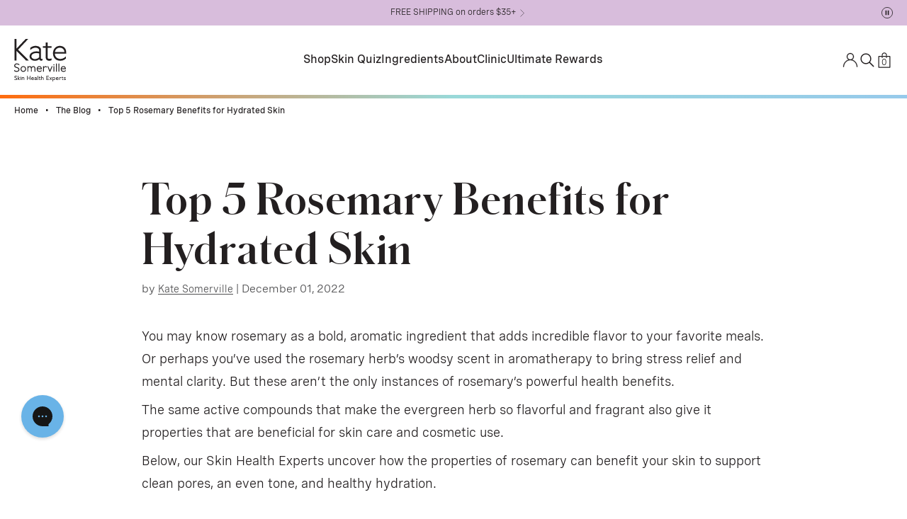

--- FILE ---
content_type: text/html; charset=utf-8
request_url: https://www.katesomerville.com/blogs/news/top-5-rosemary-benefits-for-hydrated-skin
body_size: 79325
content:
<!doctype html>
<html class="no-js" lang="en">
  <head>
<!-- Start of Shoplift scripts -->
<!-- 2025-04-04T04:45:04.7655824Z -->
<style>.shoplift-hide { opacity: 0 !important; }</style>
<style id="sl-preview-bar-hide">#preview-bar-iframe, #PBarNextFrameWrapper { display: none !important; }</style>
<script type="text/javascript">(function(rootPath, template, themeRole, themeId, isThemePreview){ /* Generated on 2026-01-17T05:45:01.2532591Z */var gt=Object.defineProperty;var mt=(R,x,V)=>x in R?gt(R,x,{enumerable:!0,configurable:!0,writable:!0,value:V}):R[x]=V;var w=(R,x,V)=>mt(R,typeof x!="symbol"?x+"":x,V);(function(){"use strict";var R=document.createElement("style");R.textContent=`#shoplift-preview-control{position:fixed;max-width:332px;height:56px;background-color:#141414;z-index:9999;bottom:20px;display:flex;border-radius:8px;box-shadow:13px 22px 7px #0000,9px 14px 7px #00000003,5px 8px 6px #0000000d,2px 4px 4px #00000017,1px 1px 2px #0000001a,0 0 #0000001a;align-items:center;margin:0 auto;left:16px;right:16px;opacity:0;transform:translateY(20px);visibility:hidden;transition:opacity .4s ease-in-out,transform .4s ease-in-out,visibility 0s .4s}#shoplift-preview-control.visible{opacity:1;transform:translateY(0);visibility:visible;transition:opacity .4s ease-in-out,transform .4s ease-in-out,visibility 0s 0s}#shoplift-preview-control *{font-family:Inter,sans-serif;color:#fff;box-sizing:border-box;font-size:16px}#shoplift-preview-variant-title{font-weight:400;line-height:140%;font-size:16px;text-align:start;letter-spacing:-.16px;flex-grow:1;text-wrap:nowrap;overflow:hidden;text-overflow:ellipsis}#shoplift-preview-variant-selector{position:relative;display:block;padding:6px 0;height:100%;min-width:0;flex:1 1 auto}#shoplift-preview-variant-menu-trigger{border:none;cursor:pointer;width:100%;background-color:transparent;padding:0 16px;border-left:1px solid #333;border-right:1px solid #333;height:100%;display:flex;align-items:center;justify-content:start;gap:8px}#shoplift-preview-variant-selector .menu-variant-label{width:24px;height:24px;border-radius:50%;padding:6px;display:flex;justify-content:center;align-items:center;font-size:12px;font-style:normal;font-weight:600;line-height:100%;letter-spacing:-.12px;flex-shrink:0}#shoplift-preview-variant-selector .preview-variant-menu{position:absolute;bottom:110%;transform:translate3d(0,20px,0);visibility:hidden;pointer-events:none;opacity:0;cursor:pointer;background-color:#141414;border:1px solid #141414;border-radius:6px;width:100%;max-height:156px;overflow-y:auto;box-shadow:0 8px 16px #0003;z-index:1;transition:opacity .3s ease-in-out,transform .3s ease-in-out,visibility 0s .3s}#shoplift-preview-variant-selector .preview-variant-menu.preview-variant-menu__visible{visibility:visible;pointer-events:auto;opacity:100;transform:translateZ(0);transition:opacity .3s ease-in-out,transform .3s ease-in-out,visibility 0s 0s}@media screen and (max-width: 400px){#shoplift-preview-variant-selector .preview-variant-menu{position:fixed;left:0;right:0;width:auto;bottom:110%}}#shoplift-preview-variant-selector .preview-variant-menu .preview-variant-menu--item{padding:12px 16px;display:flex;overflow:hidden}#shoplift-preview-variant-selector .preview-variant-menu .preview-variant-menu--item .menu-variant-label{margin-right:6px}#shoplift-preview-variant-selector .preview-variant-menu .preview-variant-menu--item span{overflow:hidden;text-overflow:ellipsis;text-wrap:nowrap;white-space:nowrap;color:#f6f6f6;font-size:14px;font-style:normal;font-weight:500}#shoplift-preview-variant-selector .preview-variant-menu .preview-variant-menu--item:hover{background-color:#545454}#shoplift-preview-variant-selector .preview-variant-menu .preview-variant-menu--item:last-of-type{border-bottom-left-radius:6px;border-bottom-right-radius:6px}#shoplift-preview-variant-selector .preview-variant-menu .preview-variant-menu--item:first-of-type{border-top-left-radius:6px;border-top-right-radius:6px}#shoplift-preview-control div:has(#shoplift-exit-preview-button){padding:0 16px}#shoplift-exit-preview-button{padding:6px 8px;font-weight:500;line-height:75%;border-radius:4px;background-color:transparent;border:none;text-decoration:none}#shoplift-exit-preview-button:hover{cursor:pointer;background-color:#333}`,document.head.appendChild(R);var x=" daum[ /]| deusu/| yadirectfetcher|(?:^|[^g])news(?!sapphire)|(?<! (?:channel/|google/))google(?!(app|/google| pixel))|(?<! cu)bots?(?:\\b|_)|(?<!(?: ya| yandex|^job|inapp;) ?)search|(?<!(?:lib))http|(?<![hg]m)score|@[a-z][\\w-]+\\.|\\(\\)|\\.com|\\b\\d{13}\\b|^<|^[\\w \\.\\-\\(?:\\):]+(?:/v?\\d+(?:\\.\\d+)?(?:\\.\\d{1,10})*?)?(?:,|$)|^[^ ]{50,}$|^\\d+\\b|^\\w+/[\\w\\(\\)]*$|^active|^ad muncher|^amaya|^avsdevicesdk/|^biglotron|^bot|^bw/|^clamav[ /]|^client/|^cobweb/|^custom|^ddg[_-]android|^discourse|^dispatch/\\d|^downcast/|^duckduckgo|^facebook|^getright/|^gozilla/|^hobbit|^hotzonu|^hwcdn/|^jeode/|^jetty/|^jigsaw|^microsoft bits|^movabletype|^mozilla/\\d\\.\\d \\(compatible;?\\)$|^mozilla/\\d\\.\\d \\w*$|^navermailapp|^netsurf|^offline|^owler|^postman|^python|^rank|^read|^reed|^rest|^rss|^snapchat|^space bison|^svn|^swcd |^taringa|^thumbor/|^track|^valid|^w3c|^webbandit/|^webcopier|^wget|^whatsapp|^wordpress|^xenu link sleuth|^yahoo|^yandex|^zdm/\\d|^zoom marketplace/|^{{.*}}$|admin|analyzer|archive|ask jeeves/teoma|bit\\.ly/|bluecoat drtr|browsex|burpcollaborator|capture|catch|check|chrome-lighthouse|chromeframe|classifier|clean|cloud|crawl|cypress/|dareboost|datanyze|dejaclick|detect|dmbrowser|download|evc-batch/|feed|firephp|gomezagent|headless|httrack|hubspot marketing grader|hydra|ibisbrowser|images|insight|inspect|iplabel|ips-agent|java(?!;)|library|mail\\.ru/|manager|measure|neustar wpm|node|nutch|offbyone|optimize|pageburst|pagespeed|parser|perl|phantomjs|pingdom|powermarks|preview|proxy|ptst[ /]\\d|reputation|resolver|retriever|rexx;|rigor|rss\\b|scan|scrape|server|sogou|sparkler/|speedcurve|spider|splash|statuscake|synapse|synthetic|tools|torrent|trace|transcoder|url|virtuoso|wappalyzer|watch|webglance|webkit2png|whatcms/|zgrab",V=/bot|spider|crawl|http|lighthouse/i,D;function W(){if(D instanceof RegExp)return D;try{D=new RegExp(x,"i")}catch{D=V}return D}function J(c){return!!c&&W().test(c)}class M{constructor(){w(this,"timestamp");this.timestamp=new Date}}class Y extends M{constructor(e,i,s){super();w(this,"type");w(this,"testId");w(this,"hypothesisId");this.type=3,this.testId=e,this.hypothesisId=i,this.timestamp=s}}class Z extends M{constructor(e){super();w(this,"type");w(this,"path");this.type=4,this.path=e}}class Q extends M{constructor(e){super();w(this,"type");w(this,"cart");this.type=5,this.cart=e}}class N extends Error{constructor(){super();w(this,"isBot");this.isBot=!0}}function X(c,t,e){for(const i of t.selectors){const s=c.querySelectorAll(i.cssSelector);for(let r=0;r<s.length;r++)e(t.testId,t.hypothesisId)}q(c,t,(i,s,r,n,o)=>o(s,r),e)}function L(c,t,e){for(const i of t.selectors)U(c,t.testId,t.hypothesisId,i,e??(()=>{}));q(c,t,U,e??(()=>{}))}function F(c){return c.urlPatterns.reduce((t,e)=>{switch(e.operator){case"contains":return t+`.*${e}.*`;case"endsWith":return t+`.*${e}`;case"startsWith":return t+`${e}.*`}},"")}function q(c,t,e,i){new MutationObserver(()=>{for(const r of t.selectors)e(c,t.testId,t.hypothesisId,r,i)}).observe(c.documentElement,{childList:!0,subtree:!0})}function U(c,t,e,i,s){const r=c.querySelectorAll(i.cssSelector);for(let n=0;n<r.length;n++){let o=r.item(n);if(o instanceof HTMLElement&&o.dataset.shoplift!==""){o.dataset.shoplift="";for(const a of i.actions.sort(at))o=tt(c,i.cssSelector,o,a)}}return r.length>0&&s?(s(t,e),!0):!1}function tt(c,t,e,i){switch(i.type){case"innerHtml":e.innerHTML=i.value;break;case"attribute":et(e,i.scope,i.value);break;case"css":it(c,t,i.value);break;case"js":st(c,e,i);break;case"copy":return rt(e);case"remove":ot(e);break;case"move":nt(e,parseInt(i.value));break}return e}function et(c,t,e){c.setAttribute(t,e)}function it(c,t,e){var s;const i=c.createElement("style");i.innerHTML=`${t} { ${e} }`,(s=c.getElementsByTagName("head")[0])==null||s.appendChild(i)}function st(c,t,e){Function("document","element",`"use strict"; ${e.value}`)(c,t)}function rt(c){const t=c.cloneNode(!0);if(!c.parentNode)throw"Can't copy node outside of DOM";return c.parentNode.insertBefore(t,c.nextSibling),t}function ot(c){c.remove()}function nt(c,t){if(t===0)return;const e=Array.prototype.slice.call(c.parentElement.children).indexOf(c),i=Math.min(Math.max(e+t,0),c.parentElement.children.length-1);c.parentElement.children.item(i).insertAdjacentElement(t>0?"afterend":"beforebegin",c)}function at(c,t){return z(c)-z(t)}function z(c){return c.type==="copy"||c.type==="remove"?0:1}var k=(c=>(c[c.Template=0]="Template",c[c.Theme=1]="Theme",c[c.UrlRedirect=2]="UrlRedirect",c[c.Script=3]="Script",c[c.Dom=4]="Dom",c[c.Price=5]="Price",c))(k||{});const lt="data:image/svg+xml,%3csvg%20width='12'%20height='12'%20viewBox='0%200%2012%2012'%20fill='none'%20xmlns='http://www.w3.org/2000/svg'%3e%3cpath%20d='M9.96001%207.90004C9.86501%207.90004%209.77001%207.86504%209.69501%207.79004L6.43501%204.53004C6.19501%204.29004%205.80501%204.29004%205.56501%204.53004L2.30501%207.79004C2.16001%207.93504%201.92001%207.93504%201.77501%207.79004C1.63001%207.64504%201.63001%207.40504%201.77501%207.26004L5.03501%204.00004C5.56501%203.47004%206.43001%203.47004%206.96501%204.00004L10.225%207.26004C10.37%207.40504%2010.37%207.64504%2010.225%207.79004C10.15%207.86004%2010.055%207.90004%209.96001%207.90004Z'%20fill='white'/%3e%3c/svg%3e",ct="data:image/svg+xml,%3csvg%20width='14'%20height='24'%20viewBox='0%200%2014%2024'%20fill='none'%20xmlns='http://www.w3.org/2000/svg'%3e%3cpath%20d='M12.3976%2014.5255C12.2833%2013.8788%2012.0498%2013.3024%2011.6952%2012.7961C11.3416%2012.2898%2010.9209%2011.8353%2010.4353%2011.4317C9.94868%2011.0291%209.43546%2010.6488%208.89565%2010.292C8.48487%2010.049%208.09577%209.78565%207.72637%209.50402C7.35697%209.2224%207.08016%208.89503%206.89694%208.51987C6.71273%208.14471%206.67826%207.69533%206.79055%207.1697C6.86345%206.83216%206.97476%206.54647%207.12351%206.31162C7.27324%206.07778%207.47124%205.89986%207.7175%205.77684C7.96377%205.65483%208.21989%205.59383%208.48389%205.59383C8.88087%205.59383%209.17639%205.7016%209.3734%205.91714C9.56943%206.13268%209.68271%206.42345%209.71424%206.78946C9.74576%207.15547%209.72015%207.55401%209.63839%207.98509C9.55663%208.41617%209.43645%208.84724%209.27687%209.27934L13.5127%208.80149C13.9638%207.52656%2014.1017%206.42447%2013.9264%205.49725C13.751%204.56901%2013.2664%203.85122%2012.4724%203.34491C12.239%203.19648%2011.9779%203.07041%2011.6893%202.96569L12.0026%201.50979L9.86397%200L7.3875%201.50979L7.11169%202.78878C6.65166%202.8874%206.21724%203.01957%205.8114%203.19038C4.85292%203.594%204.06684%204.15115%203.45117%204.86385C2.83452%205.57655%202.42571%206.40108%202.22378%207.33847C2.06616%208.06947%202.04942%208.70796%202.17551%209.25087C2.30061%209.7948%202.52028%2010.2828%202.8355%2010.7139C3.14974%2011.145%203.51816%2011.5344%203.93977%2011.881C4.36039%2012.2288%204.782%2012.5521%205.20164%2012.851C5.68334%2013.1702%206.13844%2013.5169%206.56497%2013.8921C6.99052%2014.2672%207.31954%2014.7125%207.55004%2015.228C7.78055%2015.7445%207.81502%2016.3769%207.65347%2017.1262C7.56482%2017.5389%207.43676%2017.8765%207.27028%2018.1388C7.10381%2018.4011%206.89596%2018.5983%206.64772%2018.7295C6.3985%2018.8606%206.12071%2018.9267%205.8114%2018.9267C5.21641%2018.9267%204.79776%2018.6034%204.62833%2018.1632C4.4589%2017.7229%204.47367%2017.2583%204.60075%2016.5639C4.72782%2015.8705%205.05092%2015.1395%205.37107%2014.3699H1.17665C1.17665%2014.3699%200.207341%2016.1115%200.0310135%2017.6762C-0.0655232%2018.5302%200.0635208%2019.2653%200.41519%2019.8844C0.76686%2020.5036%201.33032%2020.9814%202.10655%2021.319C2.39222%2021.443%202.7104%2021.5447%203.05813%2021.623L2.54589%2024H7.17473L7.7047%2021.5386C8.08493%2021.442%208.43857%2021.3231%208.76562%2021.1787C9.73985%2020.7476%2010.52%2020.1427%2011.1071%2019.3649C11.6932%2018.5871%2012.0873%2017.7291%2012.2892%2016.7917C12.4744%2015.9295%2012.5099%2015.1741%2012.3966%2014.5275L12.3976%2014.5255Z'%20fill='white'/%3e%3c/svg%3e";async function dt(c){let t=c.replace(/-/g,"+").replace(/_/g,"/");for(;t.length%4;)t+="=";const e=atob(t),i=Uint8Array.from(e,n=>n.charCodeAt(0)),s=new Blob([i]).stream().pipeThrough(new DecompressionStream("gzip")),r=await new Response(s).text();return JSON.parse(r)}function O(c,t){return typeof t=="string"&&/\d{4}-\d{2}-\d{2}T\d{2}:\d{2}:\d{2}.\d+(?:Z|[+-]\d+)/.test(t)?new Date(t):t}function H(c,t){return t}function E(c,t=!1,e=!1,i=","){const s=c/100;if(e){const n=Math.round(s).toLocaleString("en-US");return i!==","?n.replace(/,/g,i):n}else{const r=t?",":".",n=s.toFixed(2).split("."),o=parseInt(n[0],10),a=n[1]??"00",l=o.toLocaleString("en-US");return i!==","?`${l.replace(/,/g,i)}${r}${a}`:t?`${l.replace(/,/g,".")}${r}${a}`:`${l}${r}${a}`}}function $(c,t,e,i){const s=t.replace("{{amount}}",E(c,!1,!1)).replace("{{amount_no_decimals}}",E(c,!1,!0)).replace("{{amount_with_comma_separator}}",E(c,!0,!1)).replace("{{amount_no_decimals_with_comma_separator}}",E(c,!0,!0)).replace("{{amount_with_space_separator}}",E(c,!1,!1," ")).replace("{{amount_no_decimals_with_space_separator}}",E(c,!1,!0," ")).replace("{{amount_with_apostrophe_separator}}",E(c,!1,!1,"'")).replace("{{amount_no_decimals_with_apostrophe_separator}}",E(c,!1,!0,"'")).replace("{{amount_with_period_and_space_separator}}",E(c,!1,!1,". ")).replace("{{amount_no_decimals_with_period_and_space_separator}}",E(c,!1,!0,". "));return i?`${s} ${e}`:s}function B(c){return c.replace(/[^\d.,\s-]/g,"").trim()}function ht(c){const t=new Map;for(const[e,i,s]of c.v)t.set(e,{priceInCents:i,compareAtPriceInCents:s});return t}function pt(c,t,e,i){const{priceInCents:s,compareAtPriceInCents:r}=e,{mf:n,c:o,cce:a}=i;if(c.getAttribute("data-sl-attribute-p")===t)c.innerHTML=$(s,n,o,a);else if(c.getAttribute("data-sl-attribute-cap")===t)r<=0||r<=s?c.remove():c.innerHTML=$(r,n,o,a);else if(c.getAttribute("data-sl-attribute-discount")===t&&!(r<=0||r<=s)){const h=Math.round((r-s)/r*100),u=B($(r-s,n,o,!1)),p=c.getAttribute("data-sl-format")||"percent";p==="percent"?c.textContent=`-${h}%`:p==="amount"?c.textContent=`-${u}`:p==="both"&&(c.textContent=`-${h}% (-${u})`)}}function ut(c){const t=[],e={id:"url-pattern",operator:"contains",value:"/"};for(const[i,s,r]of c.v){t.push({id:`p-${i}`,cssSelector:`[data-sl-attribute-p="${i}"]`,urlPatterns:[e],actions:[{id:`p-action-${i}`,type:"innerHtml",scope:"price",value:$(s,c.mf,c.c,c.cce)}]});const n=r<=0||r<=s;if(t.push({id:`cap-${i}`,cssSelector:`[data-sl-attribute-cap="${i}"]`,urlPatterns:[e],actions:[{id:`cap-action-${i}`,type:n?"remove":"innerHtml",scope:"compare-at-price",value:n?"":$(r,c.mf,c.c,c.cce)}]}),!n&&r>s){const o=Math.round((r-s)/r*100),a=B($(r-s,c.mf,c.c,!1));t.push({id:`d-${i}`,cssSelector:`[data-sl-attribute-discount="${i}"]`,urlPatterns:[e],actions:[{id:`d-action-${i}`,type:"js",scope:null,value:`(function(doc, el) {              var format = el.getAttribute('data-sl-format') || 'percent';              if (format === 'percent') {                el.textContent = '-${o}%';              } else if (format === 'amount') {                el.textContent = '-${a}';              } else if (format === 'both') {                el.textContent = '-${o}% (-${a})';              }            })`}]})}}return t}let G=!1;class ft{constructor(t,e,i,s,r,n,o,a,l,h,u){w(this,"DATA_SL_ATTRIBUTE_P","data-sl-attribute-p");w(this,"DATA_SL_TEST_ID","data-sl-test-id");w(this,"VIEWPORT_TRACK_THRESHOLD",.5);w(this,"temporarySessionKey","Shoplift_Session");w(this,"essentialSessionKey","Shoplift_Essential");w(this,"analyticsSessionKey","Shoplift_Analytics");w(this,"priceSelectorsSessionKey","Shoplift_PriceSelectors");w(this,"legacySessionKey");w(this,"cssHideClass");w(this,"testConfigs");w(this,"inactiveTestConfigs");w(this,"testsFilteredByAudience");w(this,"sendPageView");w(this,"shopliftDebug");w(this,"gaConfig");w(this,"getCountryTimeout");w(this,"state");w(this,"shopifyAnalyticsId");w(this,"cookie",document.cookie);w(this,"isSyncing",!1);w(this,"isSyncingGA",!1);w(this,"fetch");w(this,"localStorageSet");w(this,"localStorageGet");w(this,"sessionStorageSet",window.sessionStorage.setItem.bind(window.sessionStorage));w(this,"sessionStorageGet",window.sessionStorage.getItem.bind(window.sessionStorage));w(this,"urlParams",new URLSearchParams(window.location.search));w(this,"device");w(this,"logHistory");w(this,"activeViewportObservers",new Map);w(this,"_priceTestProductIds",null);this.shop=t,this.host=e,this.eventHost=i,this.disableReferrerOverride=a,this.logHistory=[],this.legacySessionKey=`SHOPLIFT_SESSION_${this.shop}`,this.cssHideClass=s?"shoplift-hide":"",this.testConfigs=h.map(d=>({...d,startAt:new Date(d.startAt),statusHistory:d.statusHistory.map(v=>({...v,createdAt:new Date(v.createdAt)}))})),this.inactiveTestConfigs=u,this.sendPageView=!!r,this.shopliftDebug=n===!0,this.gaConfig=o!=={"sendEvents":false,"mode":"gtag"}?o:{sendEvents:!1},this.fetch=window.fetch.bind(window),this.localStorageSet=window.localStorage.setItem.bind(window.localStorage),this.localStorageGet=window.localStorage.getItem.bind(window.localStorage);const p=this.getDeviceType();this.device=p!=="tablet"?p:"mobile",this.state=this.loadState(),this.shopifyAnalyticsId=this.getShopifyAnalyticsId(),this.testsFilteredByAudience=h.filter(d=>d.status=="active"),this.getCountryTimeout=l===1000?1e3:l,this.log("State Loaded",JSON.stringify(this.state))}deriveCategoryFromExistingTests(){if(!this.state.temporary.testCategory&&this.state.essential.visitorTests.length>0){const t=this.state.essential.visitorTests.some(e=>{if(!e.hypothesisId)return!1;const i=this.getHypothesis(e.hypothesisId);return i&&["theme","basicScript","price"].includes(i.type)});this.state.temporary.testCategory=t?"global":"conditional",this.persistTemporaryState(),this.log("Derived test category from existing visitorTests: %s",this.state.temporary.testCategory)}}async init(){var t;try{if(this.log("Shoplift script initializing"),window.Shopify&&window.Shopify.designMode){this.log("Skipping script for design mode");return}if(window.location.href.includes("slScreenshot=true")){this.log("Skipping script for screenshot");return}if(window.location.hostname.endsWith(".edgemesh.com")){this.log("Skipping script for preview");return}if(window.location.href.includes("isShopliftMerchant")){const i=this.urlParams.get("isShopliftMerchant")==="true";this.log("Setting merchant session to %s",i),this.state.temporary.isMerchant=i,this.persistTemporaryState()}if(this.state.temporary.isMerchant){this.log("Setting up preview for merchant"),typeof window.shoplift!="object"&&this.setShopliftStub(),this.state.temporary.previewConfig||this.hidePage(),await this.initPreview(),(t=document.querySelector("#sl-preview-bar-hide"))==null||t.remove();return}if(this.state.temporary.previewConfig=void 0,J(navigator.userAgent))return;if(navigator.userAgent.includes("Chrome/118")){this.log("Random: %o",[Math.random(),Math.random(),Math.random()]);const i=await this.makeRequest({url:`${this.eventHost}/api/v0/events/ip`,method:"get"}).then(s=>s==null?void 0:s.json());this.log(`IP: ${i}`),this.makeRequest({url:`${this.eventHost}/api/v0/logs`,method:"post",data:JSON.stringify(this.debugState(),H)}).catch()}if(this.shopifyAnalyticsId=this.getShopifyAnalyticsId(),this.monitorConsentChange(),this.checkForThemePreview())return;if(!this.disableReferrerOverride&&this.state.temporary.originalReferrer!=null){this.log(`Overriding referrer from '${document.referrer}' to '${this.state.temporary.originalReferrer}'`);const i=this.state.temporary.originalReferrer;delete this.state.temporary.originalReferrer,this.persistTemporaryState(),Object.defineProperty(document,"referrer",{get:()=>i,enumerable:!0,configurable:!0})}if(await this.refreshVisitor(this.shopifyAnalyticsId),await this.handleVisitorTest()){this.log("Redirecting for visitor test");return}this.setShoplift(),this.showPage(),this.ensureCartAttributesForExistingPriceTests(!1),await this.finalize(),console.log("SHOPLIFT SCRIPT INITIALIZED!")}catch(e){if(e instanceof N)return;throw e}finally{typeof window.shoplift!="object"&&this.setShopliftStub()}}getVariantColor(t){switch(t){case"a":return{text:"#141414",bg:"#E2E2E2"};case"b":return{text:"rgba(255, 255, 255, 1)",bg:"rgba(37, 99, 235, 1)"}}}getDefaultVariantTitle(t){return t.title?t.title:t.type==="price"?t.isControl?"Original prices":"Variant prices":t.isControl?"Original":"Untitled variant "+t.label.toUpperCase()}async initPreview(){const t=this.urlParams.get("previewConfig");if(t){this.state.temporary.previewConfig=void 0,this.log("Setting up the preview"),this.log("Found preview config, writing to temporary state");const e=await dt(t);if(this.state.temporary.previewConfig=e,this.state.temporary.previewConfig.testTypeCategory===k.Price){this.hidePage(!0);const s=this.state.temporary.previewConfig;let r=`${this.host}/api/dom-selectors/${s.storeId}/${s.testId}/${s.isDraft||!1}`;s.shopifyProductId&&(r+=`?productId=${s.shopifyProductId}`);const n=await this.makeJsonRequest({method:"get",url:r}).catch(o=>(this.log("Error getting domSelectors",o),null));s.variants.forEach(o=>{var a;return o.domSelectors=(a=n[o.id])==null?void 0:a.domSelectors})}this.persistTemporaryState();const i=new URL(window.location.toString());i.searchParams.delete("previewConfig"),this.queueRedirect(i)}else if(this.state.temporary.previewConfig){this.showPage();const e=this.state.temporary.previewConfig;e.testTypeCategory===k.Template&&this.handleTemplatePreview(e)&&this.initPreviewControls(e),e.testTypeCategory===k.UrlRedirect&&this.handleUrlPreview(e)&&this.initPreviewControls(e),e.testTypeCategory===k.Script&&this.handleScriptPreview(e)&&this.initPreviewControls(e),e.testTypeCategory===k.Price&&await this.handlePricePreview(e)&&this.initPreviewControls(e)}}initPreviewControls(t){document.addEventListener("DOMContentLoaded",()=>{const e=t.variants.find(v=>v.id===t.currentVariant),i=(e==null?void 0:e.label)||"a",s=t.variants,r=document.createElement("div");r.id="shoplift-preview-control";const n=document.createElement("div"),o=document.createElement("img");o.src=ct,o.height=24,o.width=14,n.style.padding="0 16px",n.style.lineHeight="100%",n.appendChild(o),r.appendChild(n);const a=document.createElement("div");a.id="shoplift-preview-variant-selector";const l=document.createElement("button");l.id="shoplift-preview-variant-menu-trigger";const h=document.createElement("div");h.className="menu-variant-label",h.style.backgroundColor=this.getVariantColor(i).bg,h.style.color=this.getVariantColor(i).text,h.innerText=i.toUpperCase(),l.appendChild(h);const u=document.createElement("span");if(u.id="shoplift-preview-variant-title",u.innerText=e?this.getDefaultVariantTitle(e):"Untitled variant "+i.toUpperCase(),l.appendChild(u),s.length>1){const v=document.createElement("img");v.src=lt,v.width=12,v.height=12,v.style.height="12px",v.style.width="12px",l.appendChild(v);const T=document.createElement("div");T.className="preview-variant-menu";for(const m of t.variants.filter(C=>C.id!==t.currentVariant)){const C=document.createElement("div");C.className="preview-variant-menu--item";const A=document.createElement("div");A.className="menu-variant-label",A.style.backgroundColor=this.getVariantColor(m.label).bg,A.style.color=this.getVariantColor(m.label).text,A.style.flexShrink="0",A.innerText=m.label.toUpperCase(),C.appendChild(A);const y=document.createElement("span");y.innerText=this.getDefaultVariantTitle(m),C.appendChild(y),C.addEventListener("click",()=>{this.pickVariant(m.id)}),T.appendChild(C)}a.appendChild(T),l.addEventListener("click",()=>{T.className!=="preview-variant-menu preview-variant-menu__visible"?T.classList.add("preview-variant-menu__visible"):T.classList.remove("preview-variant-menu__visible")}),document.addEventListener("click",m=>{m.target instanceof Element&&!l.contains(m.target)&&T.className==="preview-variant-menu preview-variant-menu__visible"&&T.classList.remove("preview-variant-menu__visible")})}else l.style.pointerEvents="none",h.style.margin="0";a.appendChild(l),r.appendChild(a);const p=document.createElement("div"),d=document.createElement("button");d.id="shoplift-exit-preview-button",d.innerText="Exit",p.appendChild(d),d.addEventListener("click",()=>{this.exitPreview()}),r.appendChild(p),document.body.appendChild(r),requestAnimationFrame(()=>{r.classList.add("visible")})}),this.ensureCartAttributesForExistingPriceTests(!0)}pickVariant(t){var e,i,s,r;if(this.state.temporary.previewConfig){const n=this.state.temporary.previewConfig,o=new URL(window.location.toString());if(n.testTypeCategory===k.UrlRedirect){const a=(e=n.variants.find(l=>l.id===n.currentVariant))==null?void 0:e.redirectUrl;if(o.pathname===a){const l=(i=n.variants.find(h=>h.id===t))==null?void 0:i.redirectUrl;l&&(o.pathname=l)}}if(n.testTypeCategory===k.Template){const a=(s=n.variants.find(l=>l.id===n.currentVariant))==null?void 0:s.pathName;if(a&&o.pathname===a){const l=(r=n.variants.find(h=>h.id===t))==null?void 0:r.pathName;l&&l!==a&&(o.pathname=l)}}n.currentVariant=t,this.persistTemporaryState(),this.queueRedirect(o)}}exitPreview(){var e,i,s,r;const t=new URL(window.location.toString());if(((e=this.state.temporary.previewConfig)==null?void 0:e.testTypeCategory)===k.Template&&t.searchParams.delete("view"),((i=this.state.temporary.previewConfig)==null?void 0:i.testTypeCategory)===k.Script&&t.searchParams.delete("slVariant"),((s=this.state.temporary.previewConfig)==null?void 0:s.testTypeCategory)===k.UrlRedirect){const o=this.state.temporary.previewConfig.variants.filter(l=>!l.isControl&&l.redirectUrl!==null).map(l=>l.redirectUrl),a=(r=this.state.temporary.previewConfig.variants.find(l=>l.label==="a"))==null?void 0:r.redirectUrl;o.includes(t.pathname)&&a&&(t.pathname=a)}this.state.temporary.previewConfig=void 0,this.persistTemporaryState(),this.hidePage(),this.queueRedirect(t)}handleTemplatePreview(t){const e=t.currentVariant,i=t.variants.find(a=>a.id===e);if(!i)return!1;const s=t.variants.find(a=>a.isControl);if(!s)return!1;this.log("Setting up template preview for type",s.type);const r=new URL(window.location.toString()),n=r.searchParams.get("view"),o=i.type===s.type;return!o&&!i.isControl&&template.suffix===s.affix&&this.typeFromTemplate()===s.type&&i.pathName!==null?(this.log("Hit control template type, redirecting to the variant url"),this.hidePage(),r.pathname=i.pathName,this.queueRedirect(r),!0):(!i.isControl&&this.typeFromTemplate()==i.type&&template.suffix===s.affix&&o&&n!==(i.affix||"__DEFAULT__")&&(this.log("Template type and affix match control, updating the view param"),r.searchParams.delete("view"),this.log("Setting the new viewParam to",i.affix||"__DEFAULT__"),this.hidePage(),r.searchParams.set("view",i.affix||"__DEFAULT__"),this.queueRedirect(r)),n!==null&&n!==i.affix&&(r.searchParams.delete("view"),this.hidePage(),this.queueRedirect(r)),!0)}handleUrlPreview(t){var n;const e=t.currentVariant,i=t.variants.find(o=>o.id===e),s=(n=t.variants.find(o=>o.isControl))==null?void 0:n.redirectUrl;if(!i)return!1;this.log("Setting up URL redirect preview");const r=new URL(window.location.toString());return r.pathname===s&&!i.isControl&&i.redirectUrl!==null&&(this.log("Url matches control, redirecting"),this.hidePage(),r.pathname=i.redirectUrl,this.queueRedirect(r)),!0}handleScriptPreview(t){const e=t.currentVariant,i=t.variants.find(n=>n.id===e);if(!i)return!1;this.log("Setting up script preview");const s=new URL(window.location.toString());return s.searchParams.get("slVariant")!==i.id&&(this.log("current id doesn't match the variant, redirecting"),s.searchParams.delete("slVariant"),this.log("Setting the new slVariantParam"),this.hidePage(),s.searchParams.set("slVariant",i.id),this.queueRedirect(s)),!0}async handlePricePreview(t){const e=t.currentVariant,i=t.variants.find(s=>s.id===e);return i?(this.log("Setting up price preview"),i.domSelectors&&i.domSelectors.length>0&&(L(document,{testId:t.testId,hypothesisId:i.id,selectors:i.domSelectors}),this.ensureCartAttributesForExistingPriceTests(!0)),!0):!1}async finalize(){const t=await this.getCartState();t!==null&&this.queueCartUpdate(t),this.pruneStateAndSave(),await this.syncAllEvents()}setShoplift(){this.log("Setting up public API");const e=this.urlParams.get("slVariant")==="true",i=e?null:this.urlParams.get("slVariant");window.shoplift={isHypothesisActive:async s=>{if(this.log("Script checking variant for hypothesis '%s'",s),e)return this.log("Forcing variant for hypothesis '%s'",s),!0;if(i!==null)return this.log("Forcing hypothesis '%s'",i),s===i;const r=this.testConfigs.find(o=>o.hypotheses.some(a=>a.id===s));if(!r)return this.log("No test found for hypothesis '%s'",s),!1;const n=this.state.essential.visitorTests.find(o=>o.testId===r.id);return n?(this.log("Active visitor test found",s),n.hypothesisId===s):(await this.manuallySplitVisitor(r),this.testConfigs.some(o=>o.hypotheses.some(a=>a.id===s&&this.state.essential.visitorTests.some(l=>l.hypothesisId===a.id))))},setAnalyticsConsent:async s=>{await this.onConsentChange(s,!0)},getVisitorData:()=>({visitor:this.state.analytics.visitor,visitorTests:this.state.essential.visitorTests.filter(s=>!s.isInvalid).map(s=>{const{shouldSendToGa:r,savedAt:n,...o}=s;return o})})}}setShopliftStub(){this.log("Setting up stubbed public API");const e=this.urlParams.get("slVariant")==="true",i=e?null:this.urlParams.get("slVariant");window.shoplift={isHypothesisActive:s=>Promise.resolve(e||s===i),setAnalyticsConsent:()=>Promise.resolve(),getVisitorData:()=>({visitor:null,visitorTests:[]})}}async manuallySplitVisitor(t){this.log("Starting manual split for test '%s'",t.id),await this.handleVisitorTest([t]),this.saveState(),this.syncAllEvents()}async handleVisitorTest(t){await this.filterTestsByAudience(this.testConfigs,this.state.analytics.visitor??this.buildBaseVisitor(),this.state.essential.visitorTests),this.deriveCategoryFromExistingTests(),this.clearStaleReservations();let e=t?t.filter(i=>this.testsFilteredByAudience.some(s=>s.id===i.id)):[...this.testsForUrl(this.testsFilteredByAudience),...this.domTestsForUrl(this.testsFilteredByAudience)];try{if(e.length===0)return this.log("No tests found"),!1;this.log("Checking for existing visitor test on page");const i=this.getCurrentVisitorHypothesis(e);if(i){this.log("Found current visitor test");const a=this.considerRedirect(i);return a&&(this.log("Redirecting for current visitor test"),this.redirect(i)),a}const s=this.getReservationForCurrentPage();if(s){this.log("Found matching reservation for current page: %s",s.testId);const a=this.getHypothesis(s.hypothesisId);if(a){a.type!=="price"&&this.realizeReservationForCriteria(s.entryCriteriaKey);const l=this.considerRedirect(a);return l&&this.redirect(a),l}}this.log("No active test relation for test page");const r=this.testsForUrl(this.inactiveTestConfigs.filter(a=>this.testIsPaused(a)&&a.hypotheses.some(l=>this.state.essential.visitorTests.some(h=>h.hypothesisId===l.id)))).map(a=>a.id);if(r.length>0)return this.log("Visitor has paused tests for test page, skipping test assignment: %o",r),!1;if(!this.state.temporary.testCategory){const a=this.testsFilteredByAudience.filter(h=>this.isGlobalEntryCriteria(this.getEntryCriteriaKey(h))),l=this.testsFilteredByAudience.filter(h=>!this.isGlobalEntryCriteria(this.getEntryCriteriaKey(h)));if(this.log("Category dice roll - global tests: %o, conditional tests: %o",a.map(h=>({id:h.id,title:h.title,criteria:this.getEntryCriteriaKey(h)})),l.map(h=>({id:h.id,title:h.title,criteria:this.getEntryCriteriaKey(h)}))),a.length>0&&l.length>0){const h=a.length,u=l.length,p=h+u,d=Math.random()*p;this.state.temporary.testCategory=d<h?"global":"conditional",this.log("Category dice roll: rolled %.2f of %d (global weight: %d, conditional weight: %d), selected '%s'",d,p,h,u,this.state.temporary.testCategory)}else a.length>0?(this.state.temporary.testCategory="global",this.log("Only global tests available, setting category to global")):(this.state.temporary.testCategory="conditional",this.log("Only conditional tests available, setting category to conditional"));this.persistTemporaryState()}const n=this.state.temporary.testCategory;if(this.log("Visitor test category: %s",n),n==="global"){const a=this.testsFilteredByAudience.filter(l=>!this.isGlobalEntryCriteria(this.getEntryCriteriaKey(l)));for(const l of a)this.markTestAsBlocked(l,"category:global");e=e.filter(l=>this.isGlobalEntryCriteria(this.getEntryCriteriaKey(l)))}else{const a=this.testsFilteredByAudience.filter(l=>this.isGlobalEntryCriteria(this.getEntryCriteriaKey(l)));for(const l of a)this.markTestAsBlocked(l,"category:conditional");e=e.filter(l=>!this.isGlobalEntryCriteria(this.getEntryCriteriaKey(l)))}if(e.length===0)return this.log("No tests remaining after category filter"),!1;this.createReservations(e);const o=this.getReservationForCurrentPage();if(o&&!o.isRealized){const a=this.getHypothesis(o.hypothesisId);if(a){a.type!=="price"&&this.realizeReservationForCriteria(o.entryCriteriaKey);const l=this.considerRedirect(a);return l&&(this.log("Redirecting for new test"),this.redirect(a)),l}}return!1}finally{this.includeInDomTests(),this.saveState()}}includeInDomTests(){this.applyControlForAudienceFilteredPriceTests();const t=this.getDomTestsForCurrentUrl(),e=this.getVisitorDomHypothesis(t);for(const i of t){this.log("Evaluating dom test '%s'",i.id);const s=i.hypotheses.some(d=>d.type==="price");if(this.state.essential.visitorTests.find(d=>d.testId===i.id&&d.isInvalid&&!d.hypothesisId)){if(this.log("Visitor is blocked from test '%s', applying control prices if price test",i.id),s){const d=i.hypotheses.find(v=>v.isControl);d!=null&&d.priceData&&(this.applyPriceTestWithMapLookup(i.id,d,[d],()=>{this.log("Control prices applied for blocked visitor, no metrics tracked")}),this.updatePriceTestHiddenInputs(i.id,"control",!1))}continue}const n=this.getReservationForTest(i.id);let o=null,a=!1;const l=e.find(d=>i.hypotheses.some(v=>d.id===v.id));if(n)o=this.getHypothesis(n.hypothesisId)??null,this.log("Using reserved hypothesis '%s' for test '%s'",n.hypothesisId,i.id);else if(l)o=l,this.log("Using existing hypothesis assignment for test '%s'",i.id);else if(s){const d=this.visitorActiveTestTypeWithReservations();d?(a=!0,this.log("Visitor already in test type '%s', treating as non-test for price test '%s'",d,i.id)):o=this.pickHypothesis(i)}else o=this.pickHypothesis(i);if(a&&s){const d=i.hypotheses.find(v=>v.isControl);d!=null&&d.priceData&&(this.log("Applying control prices for non-test visitor on price test '%s' (Map-based)",i.id),this.applyPriceTestWithMapLookup(i.id,d,[d],()=>{this.log("Control prices applied for non-test visitor, no metrics tracked")}),this.updatePriceTestHiddenInputs(i.id,"control",!1));continue}if(!o){this.log("Failed to pick hypothesis for test");continue}const h=i.bayesianRevision??4,u=o.type==="price",p=h>=5;if(u&&p){if(this.log(`Price test with Map-based lookup (v${h}): ${i.id}`),!o.priceData){this.log("No price data for hypothesis '%s', skipping",o.id);continue}const d=o.isControl?"control":"variant";this.log(`Setting up Map-based price test for ${d} (test: ${i.id})`),this.applyPriceTestWithMapLookup(i.id,o,i.hypotheses,v=>{const T=this.getReservationForTest(v);T&&!T.isRealized&&T.entryCriteriaKey?this.realizeReservationForCriteria(T.entryCriteriaKey):this.queueAddVisitorToTest(v,o),this.saveState(),this.queuePageView(window.location.pathname),this.syncAllEvents()});continue}if(u&&!p){this.log(`Price test without viewport tracking (v${h}): ${i.id}`);const d=this.getDomSelectorsForHypothesis(o);if(d.length===0)continue;L(document,{testId:i.id,hypothesisId:o.id,selectors:d},v=>{this.queueAddVisitorToTest(v,o),this.saveState(),this.queuePageView(window.location.pathname),this.syncAllEvents()});continue}if(!o.domSelectors||o.domSelectors.length===0){this.log("No selectors found, skipping hypothesis");continue}L(document,{testId:i.id,hypothesisId:o.id,selectors:o.domSelectors},d=>{this.queueAddVisitorToTest(d,o),this.saveState(),this.queuePageView(window.location.pathname),this.syncAllEvents()})}}considerRedirect(t){if(this.log("Considering redirect for hypothesis '%s'",t.id),t.isControl)return this.log("Skipping redirect for control"),!1;if(t.type==="basicScript"||t.type==="manualScript")return this.log("Skipping redirect for script test"),!1;const e=this.state.essential.visitorTests.find(n=>n.hypothesisId===t.id),i=new URL(window.location.toString()),r=new URLSearchParams(window.location.search).get("view");if(t.type==="theme"){if(!(t.themeId===themeId)){if(this.log("Theme id '%s' is not hypothesis theme ID '%s'",t.themeId,themeId),e&&e.themeId!==t.themeId&&(e.themeId===themeId||!this.isThemePreview()))this.log("On old theme, redirecting and updating local visitor"),e.themeId=t.themeId;else if(this.isThemePreview())return this.log("On non-test theme, skipping redirect"),!1;return this.log("Hiding page to redirect for theme test"),this.hidePage(),!0}return!1}else if(t.type!=="dom"&&t.type!=="price"&&t.affix!==template.suffix&&t.affix!==r||t.redirectPath&&!i.pathname.endsWith(t.redirectPath))return this.log("Hiding page to redirect for template test"),this.hidePage(),!0;return this.log("Not redirecting"),!1}redirect(t){if(this.log("Redirecting to hypothesis '%s'",t.id),t.isControl)return;const e=new URL(window.location.toString());if(e.searchParams.delete("view"),t.redirectPath){const i=RegExp("^(/w{2}-w{2})/").exec(e.pathname);if(i&&i.length>1){const s=i[1];e.pathname=`${s}${t.redirectPath}`}else e.pathname=t.redirectPath}else t.type==="theme"?(e.searchParams.set("_ab","0"),e.searchParams.set("_fd","0"),e.searchParams.set("_sc","1"),e.searchParams.set("preview_theme_id",t.themeId.toString())):t.type!=="urlRedirect"&&e.searchParams.set("view",t.affix);this.queueRedirect(e)}async refreshVisitor(t){if(t===null||!this.state.essential.isFirstLoad||!this.testConfigs.some(i=>i.visitorOption!=="all"))return;this.log("Refreshing visitor"),this.hidePage();const e=await this.getVisitor(t);e&&e.id&&this.updateLocalVisitor(e)}buildBaseVisitor(){return{shopifyAnalyticsId:this.shopifyAnalyticsId,device:this.device,country:null,...this.state.essential.initialState}}getInitialState(){const t=this.getUTMValue("utm_source")??"",e=this.getUTMValue("utm_medium")??"",i=this.getUTMValue("utm_campaign")??"",s=this.getUTMValue("utm_content")??"",r=window.document.referrer,n=this.device;return{createdAt:new Date,utmSource:t,utmMedium:e,utmCampaign:i,utmContent:s,referrer:r,device:n}}checkForThemePreview(){var t,e;return this.log("Checking for theme preview"),window.location.hostname.endsWith(".shopifypreview.com")?(this.log("on shopify preview domain"),this.clearThemeBar(!0,!1,this.state),(t=document.querySelector("#sl-preview-bar-hide"))==null||t.remove(),!1):this.isThemePreview()?this.state.essential.visitorTests.some(i=>i.isThemeTest&&i.hypothesisId!=null&&this.getHypothesis(i.hypothesisId)&&i.themeId===themeId)?(this.log("On active theme test, removing theme bar"),this.clearThemeBar(!1,!0,this.state),!1):this.state.essential.visitorTests.some(i=>i.isThemeTest&&i.hypothesisId!=null&&!this.getHypothesis(i.hypothesisId)&&i.themeId===themeId)?(this.log("Visitor is on an inactive theme test, redirecting to main theme"),this.redirectToMainTheme(),!0):this.state.essential.isFirstLoad?(this.log("No visitor found on theme preview, redirecting to main theme"),this.redirectToMainTheme(),!0):this.inactiveTestConfigs.some(i=>i.hypotheses.some(s=>s.themeId===themeId))?(this.log("Current theme is an inactive theme test, redirecting to main theme"),this.redirectToMainTheme(),!0):this.testConfigs.some(i=>i.hypotheses.some(s=>s.themeId===themeId))?(this.log("Falling back to clearing theme bar"),this.clearThemeBar(!1,!0,this.state),!1):(this.log("No tests on current theme, skipping script"),this.clearThemeBar(!0,!1,this.state),(e=document.querySelector("#sl-preview-bar-hide"))==null||e.remove(),!0):(this.log("Not on theme preview"),this.clearThemeBar(!0,!1,this.state),!1)}redirectToMainTheme(){this.hidePage();const t=new URL(window.location.toString());t.searchParams.set("preview_theme_id",""),this.queueRedirect(t)}testsForUrl(t){const e=new URL(window.location.href),i=this.typeFromTemplate();return t.filter(s=>s.hypotheses.some(r=>r.type!=="dom"&&r.type!=="price"&&(r.isControl&&r.type===i&&r.affix===template.suffix||r.type==="theme"||r.isControl&&r.type==="urlRedirect"&&r.redirectPath&&e.pathname.endsWith(r.redirectPath)||r.type==="basicScript"))&&(s.ignoreTestViewParameterEnforcement||!e.searchParams.has("view")||s.hypotheses.map(r=>r.affix).includes(e.searchParams.get("view")??"")))}domTestsForUrl(t){const e=new URL(window.location.href);return t.filter(i=>i.hypotheses.some(s=>s.type!=="dom"&&s.type!=="price"?!1:s.type==="price"&&s.priceData&&s.priceData.v.length>0?!0:s.domSelectors&&s.domSelectors.some(r=>new RegExp(F(r)).test(e.toString()))))}async filterTestsByAudience(t,e,i){const s=[];let r=e.country;!r&&t.some(n=>n.requiresCountry&&!i.some(o=>o.testId===n.id))&&(this.log("Hiding page to check geoip"),this.hidePage(),r=await this.makeJsonRequest({method:"get",url:`${this.eventHost}/api/v0/visitors/get-country`,signal:AbortSignal.timeout(this.getCountryTimeout)}).catch(n=>(this.log("Error getting country",n),null)));for(const n of t){if(this.log("Checking audience for test '%s'",n.id),this.state.essential.visitorTests.some(l=>l.testId===n.id&&l.hypothesisId==null)){console.log(`Skipping blocked test '${n.id}'`);continue}const o=this.visitorCreatedDuringTestActive(n.statusHistory);(i.some(l=>l.testId===n.id&&(n.device==="all"||n.device===e.device&&n.device===this.device))||this.isTargetAudience(n,e,o,r))&&(this.log("Visitor is in audience for test '%s'",n.id),s.push(n))}this.testsFilteredByAudience=s}isTargetAudience(t,e,i,s){const r=this.getChannel(e);return(t.device==="all"||t.device===e.device&&t.device===this.device)&&(t.visitorOption==="all"||t.visitorOption==="new"&&i||t.visitorOption==="returning"&&!i)&&(t.targetAudiences.length===0||t.targetAudiences.reduce((n,o)=>n||o.reduce((a,l)=>a&&l(e,i,r,s),!0),!1))}visitorCreatedDuringTestActive(t){let e="";for(const i of t){if(this.state.analytics.visitor!==null&&this.state.analytics.visitor.createdAt<i.createdAt||this.state.essential.initialState.createdAt<i.createdAt)break;e=i.status}return e==="active"}getDomTestsForCurrentUrl(){return this.domTestsForUrl(this.testsFilteredByAudience)}getCurrentVisitorHypothesis(t){return t.flatMap(e=>e.hypotheses).find(e=>e.type!=="dom"&&e.type!=="price"&&this.state.essential.visitorTests.some(i=>i.hypothesisId===e.id))}getVisitorDomHypothesis(t){return t.flatMap(e=>e.hypotheses).filter(e=>(e.type==="dom"||e.type==="price")&&this.state.essential.visitorTests.some(i=>i.hypothesisId===e.id))}getHypothesis(t){return this.testConfigs.filter(e=>e.hypotheses.some(i=>i.id===t)).map(e=>e.hypotheses.find(i=>i.id===t))[0]}getDomSelectorsForHypothesis(t){if(!t)return[];if(t.domSelectors&&t.domSelectors.length>0)return t.domSelectors;if(t.priceData){const e=`${this.priceSelectorsSessionKey}_${t.id}`;try{const s=sessionStorage.getItem(e);if(s){const r=JSON.parse(s);return t.domSelectors=r,this.log("Loaded %d price selectors from cache for hypothesis '%s'",r.length,t.id),r}}catch{}const i=ut(t.priceData);t.domSelectors=i;try{sessionStorage.setItem(e,JSON.stringify(i)),this.log("Generated and cached %d price selectors for hypothesis '%s'",i.length,t.id)}catch{this.log("Generated %d price selectors for hypothesis '%s' (cache unavailable)",i.length,t.id)}return i}return[]}hasThemeTest(t){return t.some(e=>e.hypotheses.some(i=>i.type==="theme"))}hasTestThatIsNotThemeTest(t){return t.some(e=>e.hypotheses.some(i=>i.type!=="theme"&&i.type!=="dom"&&i.type!=="price"))}hasThemeAndOtherTestTypes(t){return this.hasThemeTest(t)&&this.hasTestThatIsNotThemeTest(t)}testIsPaused(t){return t.status==="paused"||t.status==="incompatible"||t.status==="suspended"}visitorActiveTestType(){const t=this.state.essential.visitorTests.filter(e=>this.testConfigs.some(i=>i.hypotheses.some(s=>s.id==e.hypothesisId)));return t.length===0?null:t.some(e=>e.isThemeTest)?"theme":"templateOrUrlRedirect"}getReservationType(t){return t==="price"||this.isTemplateTestType(t)?"deferred":"immediate"}isTemplateTestType(t){return["product","collection","landing","index","cart","search","blog","article","collectionList"].includes(t)}getEntryCriteriaKey(t){const e=t.hypotheses.find(i=>i.isControl);if(!e)return`unknown:${t.id}`;switch(e.type){case"theme":return"global:theme";case"basicScript":return"global:autoApi";case"price":return"global:price";case"manualScript":return`conditional:manualApi:${t.id}`;case"urlRedirect":return`conditional:url:${e.redirectPath||"unknown"}`;default:return`conditional:template:${e.type}`}}isGlobalEntryCriteria(t){return t.startsWith("global:")}groupTestsByEntryCriteria(t){const e=new Map;for(const i of t){const s=this.getEntryCriteriaKey(i),r=e.get(s)||[];r.push(i),e.set(s,r)}return e}doesCurrentPageMatchEntryCriteria(t){if(this.isGlobalEntryCriteria(t))return!0;if(t==="conditional:manualApi")return!1;if(t.startsWith("conditional:url:")){const e=t.replace("conditional:url:","");return window.location.pathname.endsWith(e)}if(t.startsWith("conditional:template:")){const e=t.replace("conditional:template:","");return this.typeFromTemplate()===e}return!1}hasActiveReservation(){const t=this.getActiveReservations();return Object.values(t).some(e=>!e.isRealized)}getActiveReservation(){const t=this.getActiveReservations();return Object.values(t).find(e=>!e.isRealized)??null}clearStaleReservations(){const t=this.state.temporary.testReservations;if(!t)return;let e=!1;for(const[i,s]of Object.entries(t)){const r=this.testConfigs.find(o=>o.id===s.testId);if(!r){this.log("Test '%s' no longer in config, clearing reservation for criteria '%s'",s.testId,i),delete t[i],e=!0;continue}if(r.status!=="active"){this.log("Test '%s' status is '%s', clearing reservation for criteria '%s'",s.testId,r.status,i),delete t[i],e=!0;continue}this.testsFilteredByAudience.some(o=>o.id===s.testId)||(this.log("Visitor no longer passes audience for test '%s', clearing reservation for criteria '%s'",s.testId,i),delete t[i],e=!0)}e&&this.persistTemporaryState()}createReservations(t){if(this.state.temporary.testReservations||(this.state.temporary.testReservations={}),this.state.temporary.rolledEntryCriteria||(this.state.temporary.rolledEntryCriteria=[]),this.state.temporary.testCategory==="global"){this.createSingleReservation(t,"global");return}const i=t.filter(o=>this.doesCurrentPageMatchEntryCriteria(this.getEntryCriteriaKey(o))),s=t.filter(o=>!this.doesCurrentPageMatchEntryCriteria(this.getEntryCriteriaKey(o)));this.log("Conditional tests split - matching current page: %d, not matching: %d",i.length,s.length),i.length>0&&this.log("Tests matching current page (same pool): %o",i.map(o=>({id:o.id,title:o.title,criteria:this.getEntryCriteriaKey(o)})));const r="conditional:current-page";if(i.length>0&&!this.state.temporary.rolledEntryCriteria.includes(r)){this.createSingleReservation(i,r);for(const o of i){const a=this.getEntryCriteriaKey(o);this.state.temporary.rolledEntryCriteria.includes(a)||this.state.temporary.rolledEntryCriteria.push(a)}}const n=this.groupTestsByEntryCriteria(s);for(const[o,a]of n){if(this.state.temporary.rolledEntryCriteria.includes(o)){this.log("Already rolled for criteria '%s', skipping",o);continue}if(a.some(m=>this.state.essential.visitorTests.some(C=>C.testId===m.id))){this.log("Visitor already has VT for criteria '%s', skipping",o),this.state.temporary.rolledEntryCriteria.push(o);continue}const h=[...a].sort((m,C)=>m.id.localeCompare(C.id));this.log("Test dice roll for criteria '%s' - available tests: %o",o,h.map(m=>({id:m.id,title:m.title})));const u=Math.floor(Math.random()*h.length),p=h[u];this.log("Test dice roll: picked index %d of %d, selected test '%s' (%s)",u+1,a.length,p.id,p.title);const d=this.pickHypothesis(p);if(!d){this.log("No hypothesis picked for test '%s'",p.id);continue}const v=this.getReservationType(d.type),T={testId:p.id,hypothesisId:d.id,testType:d.type,reservationType:v,isThemeTest:d.type==="theme",themeId:d.themeId,createdAt:new Date,isRealized:!1,entryCriteriaKey:o};this.state.temporary.testReservations[o]=T,this.state.temporary.rolledEntryCriteria.push(o),this.log("Created %s reservation for test '%s' (criteria: %s)",v,p.id,o);for(const m of a)m.id!==p.id&&this.markTestAsBlocked(m,o)}this.persistTemporaryState()}createSingleReservation(t,e){if(this.state.temporary.rolledEntryCriteria.includes(e)){this.log("Already rolled for pool '%s', skipping",e);return}if(t.some(u=>this.state.essential.visitorTests.some(p=>p.testId===u.id&&!p.isInvalid))){this.log("Visitor already has VT for pool '%s', skipping",e),this.state.temporary.rolledEntryCriteria.push(e);return}if(t.length===0){this.log("No tests in pool '%s'",e);return}const s=[...t].sort((u,p)=>u.id.localeCompare(p.id));this.log("Test dice roll for pool '%s' - available tests: %o",e,s.map(u=>({id:u.id,title:u.title,criteria:this.getEntryCriteriaKey(u)})));const r=Math.floor(Math.random()*s.length),n=s[r];this.log("Test dice roll: picked index %d of %d, selected test '%s' (%s)",r,t.length,n.id,n.title);const o=this.pickHypothesis(n);if(!o){this.log("No hypothesis picked for test '%s'",n.id);return}const a=this.getReservationType(o.type),l=this.getEntryCriteriaKey(n),h={testId:n.id,hypothesisId:o.id,testType:o.type,reservationType:a,isThemeTest:o.type==="theme",themeId:o.themeId,createdAt:new Date,isRealized:!1,entryCriteriaKey:l};this.state.temporary.testReservations[l]=h,this.state.temporary.rolledEntryCriteria.push(e),this.log("Created %s reservation for test '%s' from pool '%s' (criteria: %s)",a,n.id,e,l);for(const u of t)u.id!==n.id&&this.markTestAsBlocked(u,`pool:${e}`);this.persistTemporaryState()}markTestAsBlocked(t,e){this.state.essential.visitorTests.some(i=>i.testId===t.id)||(this.log("Blocking visitor from test '%s' (reason: %s)",t.id,e),this.state.essential.visitorTests.push({createdAt:new Date,testId:t.id,hypothesisId:null,isThemeTest:t.hypotheses.some(i=>i.type==="theme"),shouldSendToGa:!1,isSaved:!0,isInvalid:!0,themeId:void 0}))}realizeReservationForCriteria(t){var s;const e=(s=this.state.temporary.testReservations)==null?void 0:s[t];if(!e)return this.log("No reservation found for criteria '%s'",t),!1;if(e.isRealized)return this.log("Reservation already realized for criteria '%s'",t),!1;if(this.state.essential.visitorTests.some(r=>r.testId===e.testId&&!r.isInvalid))return this.log("Visitor already assigned to test '%s'",e.testId),!1;const i=this.getHypothesis(e.hypothesisId);return i?(e.isRealized=!0,this.persistTemporaryState(),this.queueAddVisitorToTest(e.testId,i),this.saveState(),this.log("Realized reservation for test '%s' (criteria: %s)",e.testId,t),!0):(this.log("Hypothesis '%s' not found",e.hypothesisId),!1)}getActiveReservations(){return this.state.temporary.testReservations??{}}getReservationForCurrentPage(){const t=this.getActiveReservations();for(const[e,i]of Object.entries(t)){if(i.isRealized)continue;const s=this.testConfigs.find(r=>r.id===i.testId);if(!(!s||s.status!=="active")&&this.doesCurrentPageMatchEntryCriteria(e))return i}return null}getReservationForTest(t){const e=this.getActiveReservations();return Object.values(e).find(i=>i.testId===t)??null}getReservationTestType(){const t=this.getActiveReservations(),e=Object.values(t);if(e.length===0)return null;for(const i of e)if(i.isThemeTest)return"theme";for(const i of e)if(i.testType==="price")return"price";return e.some(i=>!i.isRealized)?"templateOrUrlRedirect":null}hasPriceTests(t){return t.some(e=>e.hypotheses.some(i=>i.type==="price"))}getPriceTestProductIds(){var e;if(this._priceTestProductIds)return this._priceTestProductIds;const t=new Set;for(const i of this.testConfigs)for(const s of i.hypotheses)if(s.type==="price"){for(const r of s.domSelectors||[]){const n=r.cssSelector.match(/data-sl-attribute-(?:p|cap)="(\d+)"/);n!=null&&n[1]&&t.add(n[1])}if((e=s.priceData)!=null&&e.v)for(const[r]of s.priceData.v)t.add(r)}return this._priceTestProductIds=t,this.log("Built price test product ID cache with %d products",t.size),t}isProductInAnyPriceTest(t){return this.getPriceTestProductIds().has(t)}visitorActiveTestTypeWithReservations(){const t=this.getActiveReservations();for(const r of Object.values(t)){if(r.isThemeTest)return"theme";if(r.testType==="price")return"price"}if(Object.values(t).some(r=>!r.isRealized)){if(this.state.temporary.testCategory==="global")for(const n of Object.values(t)){if(n.testType==="theme")return"theme";if(n.testType==="price")return"price";if(n.testType==="basicScript")return"theme"}return"templateOrUrlRedirect"}const i=this.state.essential.visitorTests.filter(r=>!r.isInvalid&&this.testConfigs.some(n=>n.hypotheses.some(o=>o.id===r.hypothesisId)));return i.length===0?null:i.some(r=>{const n=this.getHypothesis(r.hypothesisId);return(n==null?void 0:n.type)==="price"})?"price":i.some(r=>r.isThemeTest)?"theme":"templateOrUrlRedirect"}applyControlForAudienceFilteredPriceTests(){const t=this.testConfigs.filter(s=>s.status==="active"&&s.hypotheses.some(r=>r.type==="price"));if(t.length===0)return;const e=this.testsFilteredByAudience.filter(s=>s.hypotheses.some(r=>r.type==="price")),i=t.filter(s=>!e.some(r=>r.id===s.id));if(i.length!==0){this.log("Found %d price tests filtered by audience, applying control selectors",i.length);for(const s of i){const r=s.hypotheses.find(l=>l.isControl),n=this.getDomSelectorsForHypothesis(r);if(n.length===0){this.log("No control selectors for audience-filtered price test '%s'",s.id);continue}const o=new URL(window.location.href);n.some(l=>{try{return new RegExp(F(l)).test(o.toString())}catch{return!1}})&&(this.log("Applying control selectors for audience-filtered price test '%s'",s.id),L(document,{testId:s.id,hypothesisId:r.id,selectors:n},()=>{this.log("Control selectors applied for audience-filtered visitor, no metrics tracked")}),this.updatePriceTestHiddenInputs(s.id,"control",!1))}}}pickHypothesis(t){let e=Math.random();const i=t.hypotheses.reduce((r,n)=>r+n.visitorCount,0);return t.hypotheses.sort((r,n)=>r.isControl?n.isControl?0:-1:n.isControl?1:0).reduce((r,n)=>{if(r!==null)return r;const a=t.hypotheses.reduce((l,h)=>l&&h.visitorCount>20,!0)?n.visitorCount/i-n.trafficPercentage:0;return e<=n.trafficPercentage-a?n:(e-=n.trafficPercentage,null)},null)}typeFromTemplate(){switch(template.type){case"collection-list":return"collectionList";case"page":return"landing";case"article":case"blog":case"cart":case"collection":case"index":case"product":case"search":return template.type;default:return null}}queueRedirect(t){this.saveState(),this.disableReferrerOverride||(this.log(`Saving temporary referrer override '${document.referrer}'`),this.state.temporary.originalReferrer=document.referrer,this.persistTemporaryState()),window.setTimeout(()=>window.location.assign(t),0),window.setTimeout(()=>void this.syncAllEvents(),2e3)}async syncAllEvents(){const t=async()=>{if(this.isSyncing){window.setTimeout(()=>void(async()=>await t())(),500);return}try{this.isSyncing=!0,this.syncGAEvents(),await this.syncEvents()}finally{this.isSyncing=!1}};await t()}async syncEvents(){var i,s;if(!this.state.essential.consentApproved||!this.shopifyAnalyticsId||this.state.analytics.queue.length===0)return;const t=this.state.analytics.queue.length,e=this.state.analytics.queue.splice(0,t);this.log("Syncing %s events",t);try{const r={shop:this.shop,visitorDetails:{shopifyAnalyticsId:this.shopifyAnalyticsId,device:((i=this.state.analytics.visitor)==null?void 0:i.device)??this.device,country:((s=this.state.analytics.visitor)==null?void 0:s.country)??null,...this.state.essential.initialState},events:this.state.essential.visitorTests.filter(o=>!o.isInvalid&&!o.isSaved&&o.hypothesisId!=null).map(o=>new Y(o.testId,o.hypothesisId,o.createdAt)).concat(e)};await this.sendEvents(r);const n=await this.getVisitor(this.shopifyAnalyticsId);n!==null&&this.updateLocalVisitor(n);for(const o of this.state.essential.visitorTests.filter(a=>!a.isInvalid&&!a.isSaved))o.isSaved=!0,o.savedAt=Date.now()}catch{this.state.analytics.queue.splice(0,0,...e)}finally{this.saveState()}}syncGAEvents(){if(!this.gaConfig.sendEvents){if(G)return;G=!0,this.log("UseGtag is false — skipping GA Events");return}if(this.isSyncingGA){this.log("Already syncing GA - skipping GA events");return}const t=this.state.essential.visitorTests.filter(e=>e.shouldSendToGa);t.length!==0&&(this.isSyncingGA=!0,this.log("Syncing %s GA Events",t.length),Promise.allSettled(t.map(e=>this.sendGAEvent(e))).then(()=>this.log("All gtag events sent")).finally(()=>this.isSyncingGA=!1))}sendGAEvent(t){return new Promise(e=>{this.log("Sending GA Event for test %s, hypothesis %s",t.testId,t.hypothesisId);const i=()=>{this.log("GA acknowledged event for hypothesis %s",t.hypothesisId),t.shouldSendToGa=!1,this.persistEssentialState(),e()},s={exp_variant_string:`SL-${t.testId}-${t.hypothesisId}`};this.shopliftDebug&&Object.assign(s,{debug_mode:!0});function r(n,o,a){window.dataLayer=window.dataLayer||[],window.dataLayer.push(arguments)}this.gaConfig.mode==="gtag"?r("event","experience_impression",{...s,event_callback:i}):(window.dataLayer=window.dataLayer||[],window.dataLayer.push({event:"experience_impression",...s,eventCallback:i}))})}updateLocalVisitor(t){let e;({visitorTests:e,...this.state.analytics.visitor}=t),this.log("updateLocalVisitor - server returned %d tests: %o",e.length,e.map(s=>({testId:s.testId,hypothesisId:s.hypothesisId,isInvalid:s.isInvalid}))),this.log("updateLocalVisitor - local has %d tests: %o",this.state.essential.visitorTests.length,this.state.essential.visitorTests.map(s=>({testId:s.testId,hypothesisId:s.hypothesisId,isSaved:s.isSaved,isInvalid:s.isInvalid})));const i=5*60*1e3;for(const s of this.state.essential.visitorTests.filter(r=>r.isSaved&&(!r.savedAt||Date.now()-r.savedAt>i)&&!e.some(n=>n.testId===r.testId)))this.log("updateLocalVisitor - marking LOCAL test as INVALID (isSaved && not in server): testId=%s, hypothesisId=%s",s.testId,s.hypothesisId),s.isInvalid=!0;for(const s of e){const r=this.state.essential.visitorTests.findIndex(o=>o.testId===s.testId);if(!(r!==-1))this.log("updateLocalVisitor - ADDING server test (not found locally): testId=%s, hypothesisId=%s",s.testId,s.hypothesisId),this.state.essential.visitorTests.push(s);else{const o=this.state.essential.visitorTests.at(r);this.log("updateLocalVisitor - REPLACING local test with server test: testId=%s, local hypothesisId=%s -> server hypothesisId=%s, local isInvalid=%s -> false",s.testId,o==null?void 0:o.hypothesisId,s.hypothesisId,o==null?void 0:o.isInvalid),s.isInvalid=!1,s.shouldSendToGa=(o==null?void 0:o.shouldSendToGa)??!1,s.testType=o==null?void 0:o.testType,s.assignedTo=o==null?void 0:o.assignedTo,s.testTitle=o==null?void 0:o.testTitle,this.state.essential.visitorTests.splice(r,1,s)}}this.log("updateLocalVisitor - FINAL local tests: %o",this.state.essential.visitorTests.map(s=>({testId:s.testId,hypothesisId:s.hypothesisId,isSaved:s.isSaved,isInvalid:s.isInvalid}))),this.state.analytics.visitor.storedAt=new Date}async getVisitor(t){try{return await this.makeJsonRequest({method:"get",url:`${this.eventHost}/api/v0/visitors/by-key/${this.shop}/${t}`})}catch{return null}}async sendEvents(t){await this.makeRequest({method:"post",url:`${this.eventHost}/api/v0/events`,data:JSON.stringify(t)})}getUTMValue(t){const i=decodeURIComponent(window.location.search.substring(1)).split("&");for(let s=0;s<i.length;s++){const r=i[s].split("=");if(r[0]===t)return r[1]||null}return null}hidePage(t){this.log("Hiding page"),this.cssHideClass&&!window.document.documentElement.classList.contains(this.cssHideClass)&&(window.document.documentElement.classList.add(this.cssHideClass),t||setTimeout(this.removeAsyncHide(this.cssHideClass),2e3))}showPage(){this.cssHideClass&&this.removeAsyncHide(this.cssHideClass)()}getDeviceType(){function t(){let i=!1;return function(s){(/(android|bb\d+|meego).+mobile|avantgo|bada\/|blackberry|blazer|compal|elaine|fennec|hiptop|iemobile|ip(hone|od)|iris|kindle|lge |maemo|midp|mmp|mobile.+firefox|netfront|opera m(ob|in)i|palm( os)?|phone|p(ixi|re)\/|plucker|pocket|psp|series(4|6)0|symbian|treo|up\.(browser|link)|vodafone|wap|windows ce|xda|xiino/i.test(s)||/1207|6310|6590|3gso|4thp|50[1-6]i|770s|802s|a wa|abac|ac(er|oo|s\-)|ai(ko|rn)|al(av|ca|co)|amoi|an(ex|ny|yw)|aptu|ar(ch|go)|as(te|us)|attw|au(di|\-m|r |s )|avan|be(ck|ll|nq)|bi(lb|rd)|bl(ac|az)|br(e|v)w|bumb|bw\-(n|u)|c55\/|capi|ccwa|cdm\-|cell|chtm|cldc|cmd\-|co(mp|nd)|craw|da(it|ll|ng)|dbte|dc\-s|devi|dica|dmob|do(c|p)o|ds(12|\-d)|el(49|ai)|em(l2|ul)|er(ic|k0)|esl8|ez([4-7]0|os|wa|ze)|fetc|fly(\-|_)|g1 u|g560|gene|gf\-5|g\-mo|go(\.w|od)|gr(ad|un)|haie|hcit|hd\-(m|p|t)|hei\-|hi(pt|ta)|hp( i|ip)|hs\-c|ht(c(\-| |_|a|g|p|s|t)|tp)|hu(aw|tc)|i\-(20|go|ma)|i230|iac( |\-|\/)|ibro|idea|ig01|ikom|im1k|inno|ipaq|iris|ja(t|v)a|jbro|jemu|jigs|kddi|keji|kgt( |\/)|klon|kpt |kwc\-|kyo(c|k)|le(no|xi)|lg( g|\/(k|l|u)|50|54|\-[a-w])|libw|lynx|m1\-w|m3ga|m50\/|ma(te|ui|xo)|mc(01|21|ca)|m\-cr|me(rc|ri)|mi(o8|oa|ts)|mmef|mo(01|02|bi|de|do|t(\-| |o|v)|zz)|mt(50|p1|v )|mwbp|mywa|n10[0-2]|n20[2-3]|n30(0|2)|n50(0|2|5)|n7(0(0|1)|10)|ne((c|m)\-|on|tf|wf|wg|wt)|nok(6|i)|nzph|o2im|op(ti|wv)|oran|owg1|p800|pan(a|d|t)|pdxg|pg(13|\-([1-8]|c))|phil|pire|pl(ay|uc)|pn\-2|po(ck|rt|se)|prox|psio|pt\-g|qa\-a|qc(07|12|21|32|60|\-[2-7]|i\-)|qtek|r380|r600|raks|rim9|ro(ve|zo)|s55\/|sa(ge|ma|mm|ms|ny|va)|sc(01|h\-|oo|p\-)|sdk\/|se(c(\-|0|1)|47|mc|nd|ri)|sgh\-|shar|sie(\-|m)|sk\-0|sl(45|id)|sm(al|ar|b3|it|t5)|so(ft|ny)|sp(01|h\-|v\-|v )|sy(01|mb)|t2(18|50)|t6(00|10|18)|ta(gt|lk)|tcl\-|tdg\-|tel(i|m)|tim\-|t\-mo|to(pl|sh)|ts(70|m\-|m3|m5)|tx\-9|up(\.b|g1|si)|utst|v400|v750|veri|vi(rg|te)|vk(40|5[0-3]|\-v)|vm40|voda|vulc|vx(52|53|60|61|70|80|81|83|85|98)|w3c(\-| )|webc|whit|wi(g |nc|nw)|wmlb|wonu|x700|yas\-|your|zeto|zte\-/i.test(s.substr(0,4)))&&(i=!0)}(navigator.userAgent||navigator.vendor),i}function e(){let i=!1;return function(s){(/android|ipad|playbook|silk/i.test(s)||/1207|6310|6590|3gso|4thp|50[1-6]i|770s|802s|a wa|abac|ac(er|oo|s\-)|ai(ko|rn)|al(av|ca|co)|amoi|an(ex|ny|yw)|aptu|ar(ch|go)|as(te|us)|attw|au(di|\-m|r |s )|avan|be(ck|ll|nq)|bi(lb|rd)|bl(ac|az)|br(e|v)w|bumb|bw\-(n|u)|c55\/|capi|ccwa|cdm\-|cell|chtm|cldc|cmd\-|co(mp|nd)|craw|da(it|ll|ng)|dbte|dc\-s|devi|dica|dmob|do(c|p)o|ds(12|\-d)|el(49|ai)|em(l2|ul)|er(ic|k0)|esl8|ez([4-7]0|os|wa|ze)|fetc|fly(\-|_)|g1 u|g560|gene|gf\-5|g\-mo|go(\.w|od)|gr(ad|un)|haie|hcit|hd\-(m|p|t)|hei\-|hi(pt|ta)|hp( i|ip)|hs\-c|ht(c(\-| |_|a|g|p|s|t)|tp)|hu(aw|tc)|i\-(20|go|ma)|i230|iac( |\-|\/)|ibro|idea|ig01|ikom|im1k|inno|ipaq|iris|ja(t|v)a|jbro|jemu|jigs|kddi|keji|kgt( |\/)|klon|kpt |kwc\-|kyo(c|k)|le(no|xi)|lg( g|\/(k|l|u)|50|54|\-[a-w])|libw|lynx|m1\-w|m3ga|m50\/|ma(te|ui|xo)|mc(01|21|ca)|m\-cr|me(rc|ri)|mi(o8|oa|ts)|mmef|mo(01|02|bi|de|do|t(\-| |o|v)|zz)|mt(50|p1|v )|mwbp|mywa|n10[0-2]|n20[2-3]|n30(0|2)|n50(0|2|5)|n7(0(0|1)|10)|ne((c|m)\-|on|tf|wf|wg|wt)|nok(6|i)|nzph|o2im|op(ti|wv)|oran|owg1|p800|pan(a|d|t)|pdxg|pg(13|\-([1-8]|c))|phil|pire|pl(ay|uc)|pn\-2|po(ck|rt|se)|prox|psio|pt\-g|qa\-a|qc(07|12|21|32|60|\-[2-7]|i\-)|qtek|r380|r600|raks|rim9|ro(ve|zo)|s55\/|sa(ge|ma|mm|ms|ny|va)|sc(01|h\-|oo|p\-)|sdk\/|se(c(\-|0|1)|47|mc|nd|ri)|sgh\-|shar|sie(\-|m)|sk\-0|sl(45|id)|sm(al|ar|b3|it|t5)|so(ft|ny)|sp(01|h\-|v\-|v )|sy(01|mb)|t2(18|50)|t6(00|10|18)|ta(gt|lk)|tcl\-|tdg\-|tel(i|m)|tim\-|t\-mo|to(pl|sh)|ts(70|m\-|m3|m5)|tx\-9|up(\.b|g1|si)|utst|v400|v750|veri|vi(rg|te)|vk(40|5[0-3]|\-v)|vm40|voda|vulc|vx(52|53|60|61|70|80|81|83|85|98)|w3c(\-| )|webc|whit|wi(g |nc|nw)|wmlb|wonu|x700|yas\-|your|zeto|zte\-/i.test(s.substr(0,4)))&&(i=!0)}(navigator.userAgent||navigator.vendor),i}return t()?"mobile":e()?"tablet":"desktop"}removeAsyncHide(t){return()=>{t&&window.document.documentElement.classList.remove(t)}}async getCartState(){try{let t=await this.makeJsonRequest({method:"get",url:`${window.location.origin}/cart.js`});return t===null||(t.note===null&&(t=await this.makeJsonRequest({method:"post",url:`${window.location.origin}/cart/update.js`,data:JSON.stringify({note:""})})),t==null)?null:{token:t.token,total_price:t.total_price,total_discount:t.total_discount,currency:t.currency,items_subtotal_price:t.items_subtotal_price,items:t.items.map(e=>({quantity:e.quantity,variant_id:e.variant_id,key:e.key,price:e.price,final_line_price:e.final_line_price,sku:e.sku,product_id:e.product_id}))}}catch(t){return this.log("Error sending cart info",t),null}}ensureCartAttributesForExistingPriceTests(t){try{if(this.log("Checking visitor assignments for active price tests"),t&&this.state.temporary.previewConfig){const e=this.state.temporary.previewConfig;this.log("Using preview config for merchant:",e.testId);let i="variant";if(e.variants&&e.variants.length>0){const s=e.variants.find(r=>r.id===e.currentVariant);s&&s.isControl&&(i="control")}this.log("Merchant preview - updating hidden inputs:",e.testId,i),this.updatePriceTestHiddenInputs(e.testId,i,!0);return}for(const e of this.state.essential.visitorTests){const i=this.testConfigs.find(n=>n.id===e.testId);if(!i){this.log("Test config not found:",e.testId);continue}const s=i.hypotheses.find(n=>n.id===e.hypothesisId);if(!s||s.type!=="price")continue;const r=s.isControl?"control":"variant";this.log("Updating hidden inputs for price test:",e.testId,r),this.updatePriceTestHiddenInputs(e.testId,r,t)}}catch(e){this.log("Error ensuring cart attributes for existing price tests:",e)}}updatePriceTestHiddenInputs(t,e,i){try{this.cleanupPriceTestObservers();const s=`${t}:${e}:${i?"t":"f"}`,r=y=>{var g;const f=y.getAttribute("data-sl-pid");if(!f)return!0;if(i&&this.state.temporary.previewConfig){const S=this.state.temporary.previewConfig,I=e==="control"?"a":"b",P=S.variants.find(_=>_.label===I);if(!P)return!1;for(const _ of P.domSelectors||[]){const j=_.cssSelector.match(/data-sl-attribute-(?:p|cap)="(\d+)"/);if(j){const K=j[1];if(this.log(`Extracted ID from selector: ${K}, comparing to: ${f}`),K===f)return this.log("Product ID match found in preview config:",f,"variant:",P.label),!0}else this.log(`Could not extract ID from selector: ${_.cssSelector}`)}return this.log("No product ID match in preview config for:",f,"variant:",I),!1}const b=this.testConfigs.find(S=>S.id===t);if(!b)return this.log("Test config not found for testId:",t),!1;for(const S of b.hypotheses||[]){for(const I of S.domSelectors||[]){const P=I.cssSelector.match(/data-sl-attribute-(?:p|cap)="(\d+)"/);if(P&&P[1]===f)return this.log("Product ID match found in domSelectors:",f,"for test:",t),!0}if((g=S.priceData)!=null&&g.v){for(const I of S.priceData.v)if(I[0]===f)return this.log("Product ID match found in priceData:",f,"for test:",t),!0}}return this.log("No product ID match for:",f,"in test:",t),!1},n=new Set;let o=!1,a=null;const l=(y,f)=>{if(document.querySelectorAll("[data-sl-attribute-p]").forEach(g=>{if(g instanceof Element&&g.nodeType===Node.ELEMENT_NODE&&g.isConnected&&document.contains(g))try{y.observe(g,{childList:!0,subtree:!0,characterData:!0,characterDataOldValue:!0,attributes:!1})}catch(S){this.log(`Failed to observe element (${f}):`,S)}}),document.body&&document.body.isConnected)try{y.observe(document.body,{childList:!0,subtree:!0,characterData:!0,characterDataOldValue:!0,attributes:!1})}catch(g){this.log(`Failed to observe document.body (${f}):`,g)}},h=(y,f,b,g)=>{const S=y.filter(I=>{const P=I.cssSelector.match(/data-sl-attribute-(?:p|cap)="(\d+)"/);return P&&P[1]===g});this.log(`Applying ${b} DOM selectors, total: ${y.length}, filtered: ${S.length}`),S.length>0&&L(document,{testId:t,hypothesisId:f,selectors:S})},u=(y,f)=>{this.log(`Applying DOM selector changes for product ID: ${y}`),f.disconnect(),o=!0;try{if(i&&this.state.temporary.previewConfig){const b=e==="control"?"a":"b",g=this.state.temporary.previewConfig.variants.find(S=>S.label===b);if(!(g!=null&&g.domSelectors)){this.log(`No DOM selectors found for preview variant: ${b}`);return}h(g.domSelectors,g.id,"preview config",y)}else{const b=this.testConfigs.find(S=>S.id===t);if(!b){this.log(`No test config found for testId: ${t}`);return}const g=b.hypotheses.find(S=>e==="control"?S.isControl:!S.isControl);if(!(g!=null&&g.domSelectors)){this.log(`No DOM selectors found for assignment: ${e}`);return}h(g.domSelectors,g.id,"live config",y)}}finally{a!==null&&clearTimeout(a),a=window.setTimeout(()=>{o=!1,a=null,l(f,"reconnection"),this.log("Re-established innerHTML observer after DOM changes")},50)}},p=new MutationObserver(y=>{if(!o)for(const f of y){if(f.type!=="childList"&&f.type!=="characterData")continue;let b=f.target;f.type==="characterData"&&(b=f.target.parentElement||f.target.parentNode);let g=b,S=g.getAttribute("data-sl-attribute-p");for(;!S&&g.parentElement;)g=g.parentElement,S=g.getAttribute("data-sl-attribute-p");if(!S)continue;const I=g.innerHTML||g.textContent||"";let P="";f.type==="characterData"&&f.oldValue!==null&&(P=f.oldValue),this.log(`innerHTML changed on element with data-sl-attribute-p="${S}"`),P&&this.log(`Previous content: "${P}"`),this.log(`Current content: "${I}"`),u(S,p)}});l(p,"initial setup"),n.add(p);const d=new MutationObserver(y=>{y.forEach(f=>{f.addedNodes.forEach(b=>{if(b.nodeType===Node.ELEMENT_NODE){const g=b;T(g);const S=g.matches('input[name="properties[_slpt]"]')?[g]:g.querySelectorAll('input[name="properties[_slpt]"]');S.length>0&&this.log(`MutationObserver found ${S.length} new hidden input(s)`),S.forEach(I=>{const P=I.getAttribute("data-sl-pid");if(this.log(`MutationObserver checking new input with data-sl-pid="${P}"`),r(I))I.value!==s&&(I.value=s,this.log("Updated newly added hidden input:",s)),m(I);else{const _=I.getAttribute("data-sl-pid");_&&this.isProductInAnyPriceTest(_)?this.log("Preserving hidden input for product ID '%s' - belongs to a different price test",_):(I.remove(),this.log("Removed newly added non-matching hidden input for product ID:",_))}})}})})});n.add(d);const v=new MutationObserver(y=>{y.forEach(f=>{if(f.type==="attributes"&&f.attributeName==="data-sl-pid"){const b=f.target;if(this.log("AttributeObserver detected data-sl-pid attribute change on:",b.tagName),b.matches('input[name="properties[_slpt]"]')){const g=b,S=f.oldValue,I=g.getAttribute("data-sl-pid");this.log(`data-sl-pid changed from "${S}" to "${I}" - triggering payment placement updates`),r(g)?(g.value!==s&&(g.value=s,this.log("Updated hidden input after data-sl-pid change:",s)),I&&u(I,p),this.log("Re-running payment placement updates after variant change"),T(document.body)):I&&this.isProductInAnyPriceTest(I)?this.log("Preserving hidden input for product ID '%s' - belongs to a different price test",I):(g.remove(),this.log("Removed non-matching hidden input after data-sl-pid change:",I))}}})});n.add(v);const T=y=>{y.tagName==="SHOPIFY-PAYMENT-TERMS"&&(this.log("MutationObserver found new shopify-payment-terms element"),this.updateShopifyPaymentTerms(t,e));const f=y.querySelectorAll("shopify-payment-terms");f.length>0&&(this.log(`MutationObserver found ${f.length} shopify-payment-terms in added node`),this.updateShopifyPaymentTerms(t,e)),y.tagName==="AFTERPAY-PLACEMENT"&&(this.log("MutationObserver found new afterpay-placement element"),this.updateAfterpayPlacements(t,e,"afterpay"));const b=y.querySelectorAll("afterpay-placement");b.length>0&&(this.log(`MutationObserver found ${b.length} afterpay-placement in added node`),this.updateAfterpayPlacements(t,e,"afterpay")),y.tagName==="SQUARE-PLACEMENT"&&(this.log("MutationObserver found new square-placement element"),this.updateAfterpayPlacements(t,e,"square"));const g=y.querySelectorAll("square-placement");g.length>0&&(this.log(`MutationObserver found ${g.length} square-placement in added node`),this.updateAfterpayPlacements(t,e,"square")),y.tagName==="KLARNA-PLACEMENT"&&(this.log("MutationObserver found new klarna-placement element"),this.updateKlarnaPlacements(t,e));const S=y.querySelectorAll("klarna-placement");S.length>0&&(this.log(`MutationObserver found ${S.length} klarna-placement in added node`),this.updateKlarnaPlacements(t,e))},m=y=>{v.observe(y,{attributes:!0,attributeFilter:["data-sl-pid"],attributeOldValue:!0,subtree:!1});const f=y.getAttribute("data-sl-pid");this.log(`Started AttributeObserver on specific input with data-sl-pid="${f}"`)},C=()=>{const y=document.querySelectorAll('input[name="properties[_slpt]"]');this.log(`Found ${y.length} existing hidden inputs to check`),y.forEach(f=>{const b=f.getAttribute("data-sl-pid");this.log(`Checking existing input with data-sl-pid="${b}"`),r(f)?(f.value=s,this.log("Updated existing hidden input:",s),b&&(this.log("Applying initial DOM selector changes for existing product"),u(b,p)),m(f)):b&&this.isProductInAnyPriceTest(b)?this.log("Preserving hidden input for product ID '%s' - belongs to a different price test",b):(f.remove(),this.log("Removed non-matching hidden input for product ID:",b))})},A=()=>{document.body?(d.observe(document.body,{childList:!0,subtree:!0}),this.log("Started MutationObserver on document.body"),C(),T(document.body)):document.readyState==="loading"?document.addEventListener("DOMContentLoaded",()=>{document.body&&(d.observe(document.body,{childList:!0,subtree:!0}),this.log("Started MutationObserver after DOMContentLoaded"),C(),T(document.body))}):(this.log("Set timeout on observer"),setTimeout(A,10))};A(),window.__shopliftPriceTestObservers=n,window.__shopliftPriceTestValue=s,this.log("Set up DOM observer for price test hidden inputs")}catch(s){this.log("Error updating price test hidden inputs:",s)}}updateKlarnaPlacements(t,e){this.updatePlacementElements(t,e,"klarna-placement",(i,s)=>{i.setAttribute("data-purchase-amount",s.toString())})}cleanupPriceTestObservers(){const t=window.__shopliftPriceTestObservers;t&&(t.forEach(e=>{e.disconnect()}),t.clear(),this.log("Cleaned up existing price test observers")),delete window.__shopliftPriceTestObservers,delete window.__shopliftPriceTestValue}updateAfterpayPlacements(t,e,i="afterpay"){const s=i==="square"?"square-placement":"afterpay-placement";if(document.querySelectorAll(s).length===0){this.log(`No ${s} elements found on page - early return`);return}this.updatePlacementElements(t,e,s,(n,o)=>{if(i==="afterpay"){const a=(o/100).toFixed(2);n.setAttribute("data-amount",a)}else n.setAttribute("data-amount",o.toString())}),this.log("updateAfterpayPlacements completed")}updatePlacementElements(t,e,i,s){const r=document.querySelectorAll(i);if(r.length===0){this.log(`No ${i} elements found - early return`);return}let n;if(this.state.temporary.isMerchant&&this.state.temporary.previewConfig){const a=e==="control"?"a":"b",l=this.state.temporary.previewConfig.variants.find(h=>h.label===a);if(!(l!=null&&l.domSelectors)){this.log(`No variant found for label ${a} in preview config for ${i}`);return}n=l.domSelectors,this.log(`Using preview config for ${i} in merchant mode, variant: ${a}`)}else{const a=this.testConfigs.find(h=>h.id===t);if(!a){this.log(`No testConfig found for id: ${t} - early return`);return}const l=a.hypotheses.find(h=>e==="control"?h.isControl:!h.isControl);if(!(l!=null&&l.domSelectors)){this.log(`No hypothesis or domSelectors found for assignment: ${e} - early return`);return}n=l.domSelectors}const o=new RegExp(`${this.DATA_SL_ATTRIBUTE_P}=["'](\\d+)["']`);r.forEach(a=>{let l=null;const h=a.parentElement;if(h&&(l=h.querySelector('input[name="properties[_slpt]"]')),l||(l=a.querySelector('input[name="properties[_slpt]"]')),!l){this.log(`No hidden input found for ${i} element`);return}const u=l.getAttribute("data-sl-pid");if(!u){this.log("Hidden input has no data-sl-pid attribute - skipping");return}const p=n.find(m=>{const C=m.cssSelector.match(o);return C&&C[1]===u});if(!p){this.log(`No matching selector found for productId: ${u} - skipping element`);return}const d=p.actions.find(m=>m.scope==="price");if(!(d!=null&&d.value)){this.log("No price action or value found - skipping element");return}const v=parseFloat(d.value.replace(/[^0-9.]/g,""));if(Number.isNaN(v)){this.log(`Invalid price "${d.value}" for product ${u} - skipping`);return}const T=Math.round(v*100);s(a,T)}),this.log(`updatePlacementElements completed for ${i}`)}updateShopifyPaymentTerms(t,e){const i=document.querySelectorAll("shopify-payment-terms");if(i.length===0)return;this.log("Store using shopify payments");let s;if(this.state.temporary.isMerchant&&this.state.temporary.previewConfig){const n=e==="control"?"a":"b",o=this.state.temporary.previewConfig.variants.find(a=>a.label===n);if(!o||!o.domSelectors){this.log(`No variant found for label ${n} in preview config`);return}s=o.domSelectors,this.log(`Using preview config for shopify-payment-terms in merchant mode, variant: ${n}`)}else{const n=this.testConfigs.find(a=>a.id===t);if(!n)return;const o=n.hypotheses.find(a=>e==="control"?a.isControl===!0:a.isControl===!1);if(!o||!o.domSelectors)return;s=o.domSelectors}const r=new RegExp(`${this.DATA_SL_ATTRIBUTE_P}=["'](\\d+)["']`);i.forEach(n=>{const o=n.getAttribute("variant-id");if(!o)return;const a=s.find(l=>{const h=l.cssSelector.match(r);return h&&h[1]===o});if(a){const l=a.actions.find(h=>h.scope==="price");if(l&&l.value){const h=n.getAttribute("shopify-meta");if(h)try{const u=JSON.parse(h);if(u.variants&&Array.isArray(u.variants)){const p=u.variants.find(d=>{var v;return((v=d.id)==null?void 0:v.toString())===o});if(p){p.full_price=l.value;const d=parseFloat(l.value.replace(/[^0-9.]/g,""));if(p.number_of_payment_terms&&p.number_of_payment_terms>1){const v=d/p.number_of_payment_terms;p.price_per_term=`$${v.toFixed(2)}`}n.setAttribute("shopify-meta",JSON.stringify(u))}}}catch(u){this.log("Error parsing/updating shoplift-meta:",u)}}}})}async makeJsonRequest(t){const e=await this.makeRequest(t);return e===null?null:JSON.parse(await e.text(),O)}async makeRequest(t){const{url:e,method:i,headers:s,data:r,signal:n}=t,o=new Headers;if(s)for(const l in s)o.append(l,s[l]);(!s||!s.Accept)&&o.append("Accept","application/json"),(!s||!s["Content-Type"])&&o.append("Content-Type","application/json"),(this.eventHost.includes("ngrok.io")||this.eventHost.includes("ngrok-free.app"))&&o.append("ngrok-skip-browser-warning","1234");const a=await this.fetch(e,{method:i,headers:o,body:r,signal:n});if(!a.ok){if(a.status===204)return null;if(a.status===422){const l=await a.json();if(typeof l<"u"&&l.isBot)throw new N}throw new Error(`Error sending shoplift request ${a.status}`)}return a}queueAddVisitorToTest(t,e){if(this.state.essential.visitorTests.some(s=>s.testId===t))return;const i=this.testConfigs.find(s=>s.id===t);if(this.state.essential.visitorTests.push({createdAt:new Date,testId:t,hypothesisId:e.id,isThemeTest:e.type==="theme",themeId:e.themeId,isSaved:!1,isInvalid:!1,shouldSendToGa:!0,testType:e.type,assignedTo:e.isControl?"control":"variant",testTitle:i==null?void 0:i.title}),e.type==="price"){const s=e.isControl?"control":"variant";this.log("Price test assignment detected, updating cart attributes:",t,s),this.updatePriceTestHiddenInputs(t,s,!1)}}queueCartUpdate(t){this.queueEvent(new Q(t))}queuePageView(t){this.queueEvent(new Z(t))}queueEvent(t){!this.state.essential.consentApproved&&this.state.essential.hasConsentInteraction||this.state.analytics.queue.length>10||this.state.analytics.queue.push(t)}legacyGetLocalStorageVisitor(){const t=this.localStorageGet(this.legacySessionKey);if(t)try{return JSON.parse(t,O)}catch{}return null}pruneStateAndSave(){this.state.essential.visitorTests=this.state.essential.visitorTests.filter(t=>this.testConfigs.some(e=>e.id==t.testId)||this.inactiveTestConfigs.filter(e=>this.testIsPaused(e)).some(e=>e.id===t.testId)),this.saveState()}saveState(){this.persistEssentialState(),this.persistAnalyticsState()}loadState(){const t=this.loadAnalyticsState(),e={analytics:t,essential:this.loadEssentialState(t),temporary:this.loadTemporaryState()},i=this.legacyGetLocalStorageVisitor(),s=this.legacyGetCookieVisitor(),r=[i,s].filter(n=>n!==null).sort((n,o)=>+o.storedAt-+n.storedAt)[0];return e.analytics.visitor===null&&r&&({visitorTests:e.essential.visitorTests,...e.analytics.visitor}=r,e.essential.isFirstLoad=!1,e.essential.initialState={createdAt:r.createdAt,referrer:r.referrer,utmCampaign:r.utmCampaign,utmContent:r.utmContent,utmMedium:r.utmMedium,utmSource:r.utmSource,device:r.device},this.deleteCookie("SHOPLIFT"),this.deleteLocalStorage(this.legacySessionKey)),!e.essential.consentApproved&&e.essential.hasConsentInteraction&&this.deleteLocalStorage(this.analyticsSessionKey),e}loadEssentialState(t){var o;const e=this.loadLocalStorage(this.essentialSessionKey),i=this.loadCookie(this.essentialSessionKey),s=this.getInitialState();(o=t.visitor)!=null&&o.device&&(s.device=t.visitor.device);const r={timestamp:new Date,consentApproved:!1,hasConsentInteraction:!1,debugMode:!1,initialState:s,visitorTests:[],isFirstLoad:!0},n=[e,i].filter(a=>a!==null).sort((a,l)=>+l.timestamp-+a.timestamp)[0]??r;return n.initialState||(t.visitor!==null?n.initialState=t.visitor:(n.initialState=s,n.initialState.createdAt=n.timestamp)),n}loadAnalyticsState(){const t=this.loadLocalStorage(this.analyticsSessionKey),e=this.loadCookie(this.analyticsSessionKey),i={timestamp:new Date,visitor:null,queue:[]},s=[t,e].filter(r=>r!==null).sort((r,n)=>+n.timestamp-+r.timestamp)[0]??i;return s.queue.length===0&&t&&t.queue.length>1&&(s.queue=t.queue),s}loadTemporaryState(){const t=this.sessionStorageGet(this.temporarySessionKey),e=t?JSON.parse(t,O):null,i=this.loadCookie(this.temporarySessionKey);return e??i??{isMerchant:!1,timestamp:new Date}}persistEssentialState(){this.log("Persisting essential state"),this.state.essential.isFirstLoad=!1,this.state.essential.timestamp=new Date,this.persistLocalStorageState(this.essentialSessionKey,this.state.essential),this.persistCookieState(this.essentialSessionKey,this.state.essential)}persistAnalyticsState(){this.log("Persisting analytics state"),this.state.essential.consentApproved&&(this.state.analytics.timestamp=new Date,this.persistLocalStorageState(this.analyticsSessionKey,this.state.analytics),this.persistCookieState(this.analyticsSessionKey,{...this.state.analytics,queue:[]}))}persistTemporaryState(){this.log("Setting temporary session state"),this.state.temporary.timestamp=new Date,this.sessionStorageSet(this.temporarySessionKey,JSON.stringify(this.state.temporary)),this.persistCookieState(this.temporarySessionKey,this.state.temporary,!0)}loadLocalStorage(t){const e=this.localStorageGet(t);if(e===null)return null;try{return JSON.parse(e,O)}catch{return null}}loadCookie(t){const e=this.getCookie(t);if(e===null)return null;try{return JSON.parse(e,O)}catch{return null}}persistLocalStorageState(t,e){this.localStorageSet(t,JSON.stringify(e))}persistCookieState(t,e,i=!1){const s=JSON.stringify(e),r=i?"":`expires=${new Date(new Date().getTime()+864e5*365).toUTCString()};`;document.cookie=`${t}=${s};domain=.${window.location.hostname};path=/;SameSite=Strict;${r}`}deleteCookie(t){const e=new Date(0).toUTCString();document.cookie=`${t}=;domain=.${window.location.hostname};path=/;expires=${e};`}deleteLocalStorage(t){window.localStorage.removeItem(t)}getChannel(t){var i;return((i=[{"name":"cross-network","test":(v) => new RegExp(".*cross-network.*", "i").test(v.utmCampaign)},{"name":"direct","test":(v) => v.utmSource === "" && v.utmMedium === ""},{"name":"paid-shopping","test":(v) => (new RegExp("^(?:Google|IGShopping|aax-us-east\.amazon-adsystem\.com|aax\.amazon-adsystem\.com|alibaba|alibaba\.com|amazon|amazon\.co\.uk|amazon\.com|apps\.shopify\.com|checkout\.shopify\.com|checkout\.stripe\.com|cr\.shopping\.naver\.com|cr2\.shopping\.naver\.com|ebay|ebay\.co\.uk|ebay\.com|ebay\.com\.au|ebay\.de|etsy|etsy\.com|m\.alibaba\.com|m\.shopping\.naver\.com|mercadolibre|mercadolibre\.com|mercadolibre\.com\.ar|mercadolibre\.com\.mx|message\.alibaba\.com|msearch\.shopping\.naver\.com|nl\.shopping\.net|no\.shopping\.net|offer\.alibaba\.com|one\.walmart\.com|order\.shopping\.yahoo\.co\.jp|partners\.shopify\.com|s3\.amazonaws\.com|se\.shopping\.net|shop\.app|shopify|shopify\.com|shopping\.naver\.com|shopping\.yahoo\.co\.jp|shopping\.yahoo\.com|shopzilla|shopzilla\.com|simplycodes\.com|store\.shopping\.yahoo\.co\.jp|stripe|stripe\.com|uk\.shopping\.net|walmart|walmart\.com)$", "i").test(v.utmSource) || new RegExp("^(.*(([^a-df-z]|^)shop|shopping).*)$", "i").test(v.utmCampaign)) && new RegExp("^(.*cp.*|ppc|retargeting|paid.*)$", "i").test(v.utmMedium)},{"name":"paid-search","test":(v) => new RegExp("^(?:360\.cn|alice|aol|ar\.search\.yahoo\.com|ask|at\.search\.yahoo\.com|au\.search\.yahoo\.com|auone|avg|babylon|baidu|biglobe|biglobe\.co\.jp|biglobe\.ne\.jp|bing|br\.search\.yahoo\.com|ca\.search\.yahoo\.com|centrum\.cz|ch\.search\.yahoo\.com|cl\.search\.yahoo\.com|cn\.bing\.com|cnn|co\.search\.yahoo\.com|comcast|conduit|daum|daum\.net|de\.search\.yahoo\.com|dk\.search\.yahoo\.com|dogpile|dogpile\.com|duckduckgo|ecosia\.org|email\.seznam\.cz|eniro|es\.search\.yahoo\.com|espanol\.search\.yahoo\.com|exalead\.com|excite\.com|fi\.search\.yahoo\.com|firmy\.cz|fr\.search\.yahoo\.com|globo|go\.mail\.ru|google|google-play|hk\.search\.yahoo\.com|id\.search\.yahoo\.com|in\.search\.yahoo\.com|incredimail|it\.search\.yahoo\.com|kvasir|lens\.google\.com|lite\.qwant\.com|lycos|m\.baidu\.com|m\.naver\.com|m\.search\.naver\.com|m\.sogou\.com|mail\.rambler\.ru|mail\.yandex\.ru|malaysia\.search\.yahoo\.com|msn|msn\.com|mx\.search\.yahoo\.com|najdi|naver|naver\.com|news\.google\.com|nl\.search\.yahoo\.com|no\.search\.yahoo\.com|ntp\.msn\.com|nz\.search\.yahoo\.com|onet|onet\.pl|pe\.search\.yahoo\.com|ph\.search\.yahoo\.com|pl\.search\.yahoo\.com|play\.google\.com|qwant|qwant\.com|rakuten|rakuten\.co\.jp|rambler|rambler\.ru|se\.search\.yahoo\.com|search-results|search\.aol\.co\.uk|search\.aol\.com|search\.google\.com|search\.smt\.docomo\.ne\.jp|search\.ukr\.net|secureurl\.ukr\.net|seznam|seznam\.cz|sg\.search\.yahoo\.com|so\.com|sogou|sogou\.com|sp-web\.search\.auone\.jp|startsiden|startsiden\.no|suche\.aol\.de|terra|th\.search\.yahoo\.com|tr\.search\.yahoo\.com|tut\.by|tw\.search\.yahoo\.com|uk\.search\.yahoo\.com|ukr|us\.search\.yahoo\.com|virgilio|vn\.search\.yahoo\.com|wap\.sogou\.com|webmaster\.yandex\.ru|websearch\.rakuten\.co\.jp|yahoo|yahoo\.co\.jp|yahoo\.com|yandex|yandex\.by|yandex\.com|yandex\.com\.tr|yandex\.fr|yandex\.kz|yandex\.ru|yandex\.ua|yandex\.uz|zen\.yandex\.ru)$", "i").test(v.utmSource) && new RegExp("^(.*cp.*|ppc|retargeting|paid.*)$", "i").test(v.utmMedium)},{"name":"paid-social","test":(v) => new RegExp("^(?:43things|43things\.com|51\.com|5ch\.net|Hatena|ImageShack|academia\.edu|activerain|activerain\.com|activeworlds|activeworlds\.com|addthis|addthis\.com|airg\.ca|allnurses\.com|allrecipes\.com|alumniclass|alumniclass\.com|ameba\.jp|ameblo\.jp|americantowns|americantowns\.com|amp\.reddit\.com|ancestry\.com|anobii|anobii\.com|answerbag|answerbag\.com|answers\.yahoo\.com|aolanswers|aolanswers\.com|apps\.facebook\.com|ar\.pinterest\.com|artstation\.com|askubuntu|askubuntu\.com|asmallworld\.com|athlinks|athlinks\.com|away\.vk\.com|awe\.sm|b\.hatena\.ne\.jp|baby-gaga|baby-gaga\.com|babyblog\.ru|badoo|badoo\.com|bebo|bebo\.com|beforeitsnews|beforeitsnews\.com|bharatstudent|bharatstudent\.com|biip\.no|biswap\.org|bit\.ly|blackcareernetwork\.com|blackplanet|blackplanet\.com|blip\.fm|blog\.com|blog\.feedspot\.com|blog\.goo\.ne\.jp|blog\.naver\.com|blog\.yahoo\.co\.jp|blogg\.no|bloggang\.com|blogger|blogger\.com|blogher|blogher\.com|bloglines|bloglines\.com|blogs\.com|blogsome|blogsome\.com|blogspot|blogspot\.com|blogster|blogster\.com|blurtit|blurtit\.com|bookmarks\.yahoo\.co\.jp|bookmarks\.yahoo\.com|br\.pinterest\.com|brightkite|brightkite\.com|brizzly|brizzly\.com|business\.facebook\.com|buzzfeed|buzzfeed\.com|buzznet|buzznet\.com|cafe\.naver\.com|cafemom|cafemom\.com|camospace|camospace\.com|canalblog\.com|care\.com|care2|care2\.com|caringbridge\.org|catster|catster\.com|cbnt\.io|cellufun|cellufun\.com|centerblog\.net|chat\.zalo\.me|chegg\.com|chicagonow|chicagonow\.com|chiebukuro\.yahoo\.co\.jp|classmates|classmates\.com|classquest|classquest\.com|co\.pinterest\.com|cocolog-nifty|cocolog-nifty\.com|copainsdavant\.linternaute\.com|couchsurfing\.org|cozycot|cozycot\.com|cross\.tv|crunchyroll|crunchyroll\.com|cyworld|cyworld\.com|cz\.pinterest\.com|d\.hatena\.ne\.jp|dailystrength\.org|deluxe\.com|deviantart|deviantart\.com|dianping|dianping\.com|digg|digg\.com|diigo|diigo\.com|discover\.hubpages\.com|disqus|disqus\.com|dogster|dogster\.com|dol2day|dol2day\.com|doostang|doostang\.com|dopplr|dopplr\.com|douban|douban\.com|draft\.blogger\.com|draugiem\.lv|drugs-forum|drugs-forum\.com|dzone|dzone\.com|edublogs\.org|elftown|elftown\.com|epicurious\.com|everforo\.com|exblog\.jp|extole|extole\.com|facebook|facebook\.com|faceparty|faceparty\.com|fandom\.com|fanpop|fanpop\.com|fark|fark\.com|fb|fb\.me|fc2|fc2\.com|feedspot|feministing|feministing\.com|filmaffinity|filmaffinity\.com|flickr|flickr\.com|flipboard|flipboard\.com|folkdirect|folkdirect\.com|foodservice|foodservice\.com|forums\.androidcentral\.com|forums\.crackberry\.com|forums\.imore\.com|forums\.nexopia\.com|forums\.webosnation\.com|forums\.wpcentral\.com|fotki|fotki\.com|fotolog|fotolog\.com|foursquare|foursquare\.com|free\.facebook\.com|friendfeed|friendfeed\.com|fruehstueckstreff\.org|fubar|fubar\.com|gaiaonline|gaiaonline\.com|gamerdna|gamerdna\.com|gather\.com|geni\.com|getpocket\.com|glassboard|glassboard\.com|glassdoor|glassdoor\.com|godtube|godtube\.com|goldenline\.pl|goldstar|goldstar\.com|goo\.gl|gooblog|goodreads|goodreads\.com|google\+|googlegroups\.com|googleplus|govloop|govloop\.com|gowalla|gowalla\.com|gree\.jp|groups\.google\.com|gulli\.com|gutefrage\.net|habbo|habbo\.com|hi5|hi5\.com|hootsuite|hootsuite\.com|houzz|houzz\.com|hoverspot|hoverspot\.com|hr\.com|hu\.pinterest\.com|hubculture|hubculture\.com|hubpages\.com|hyves\.net|hyves\.nl|ibibo|ibibo\.com|id\.pinterest\.com|identi\.ca|ig|imageshack\.com|imageshack\.us|imvu|imvu\.com|in\.pinterest\.com|insanejournal|insanejournal\.com|instagram|instagram\.com|instapaper|instapaper\.com|internations\.org|interpals\.net|intherooms|intherooms\.com|irc-galleria\.net|is\.gd|italki|italki\.com|jammerdirect|jammerdirect\.com|jappy\.com|jappy\.de|kaboodle\.com|kakao|kakao\.com|kakaocorp\.com|kaneva|kaneva\.com|kin\.naver\.com|l\.facebook\.com|l\.instagram\.com|l\.messenger\.com|last\.fm|librarything|librarything\.com|lifestream\.aol\.com|line|line\.me|linkedin|linkedin\.com|listal|listal\.com|listography|listography\.com|livedoor\.com|livedoorblog|livejournal|livejournal\.com|lm\.facebook\.com|lnkd\.in|m\.blog\.naver\.com|m\.cafe\.naver\.com|m\.facebook\.com|m\.kin\.naver\.com|m\.vk\.com|m\.yelp\.com|mbga\.jp|medium\.com|meetin\.org|meetup|meetup\.com|meinvz\.net|meneame\.net|menuism\.com|messages\.google\.com|messages\.yahoo\.co\.jp|messenger|messenger\.com|mix\.com|mixi\.jp|mobile\.facebook\.com|mocospace|mocospace\.com|mouthshut|mouthshut\.com|movabletype|movabletype\.com|mubi|mubi\.com|my\.opera\.com|myanimelist\.net|myheritage|myheritage\.com|mylife|mylife\.com|mymodernmet|mymodernmet\.com|myspace|myspace\.com|netvibes|netvibes\.com|news\.ycombinator\.com|newsshowcase|nexopia|ngopost\.org|niconico|nicovideo\.jp|nightlifelink|nightlifelink\.com|ning|ning\.com|nl\.pinterest\.com|odnoklassniki\.ru|odnoklassniki\.ua|okwave\.jp|old\.reddit\.com|oneworldgroup\.org|onstartups|onstartups\.com|opendiary|opendiary\.com|oshiete\.goo\.ne\.jp|out\.reddit\.com|over-blog\.com|overblog\.com|paper\.li|partyflock\.nl|photobucket|photobucket\.com|pinboard|pinboard\.in|pingsta|pingsta\.com|pinterest|pinterest\.at|pinterest\.ca|pinterest\.ch|pinterest\.cl|pinterest\.co\.kr|pinterest\.co\.uk|pinterest\.com|pinterest\.com\.au|pinterest\.com\.mx|pinterest\.de|pinterest\.es|pinterest\.fr|pinterest\.it|pinterest\.jp|pinterest\.nz|pinterest\.ph|pinterest\.pt|pinterest\.ru|pinterest\.se|pixiv\.net|pl\.pinterest\.com|playahead\.se|plurk|plurk\.com|plus\.google\.com|plus\.url\.google\.com|pocket\.co|posterous|posterous\.com|pro\.homeadvisor\.com|pulse\.yahoo\.com|qapacity|qapacity\.com|quechup|quechup\.com|quora|quora\.com|qzone\.qq\.com|ravelry|ravelry\.com|reddit|reddit\.com|redux|redux\.com|renren|renren\.com|researchgate\.net|reunion|reunion\.com|reverbnation|reverbnation\.com|rtl\.de|ryze|ryze\.com|salespider|salespider\.com|scoop\.it|screenrant|screenrant\.com|scribd|scribd\.com|scvngr|scvngr\.com|secondlife|secondlife\.com|serverfault|serverfault\.com|shareit|sharethis|sharethis\.com|shvoong\.com|sites\.google\.com|skype|skyrock|skyrock\.com|slashdot\.org|slideshare\.net|smartnews\.com|snapchat|snapchat\.com|social|sociallife\.com\.br|socialvibe|socialvibe\.com|spaces\.live\.com|spoke|spoke\.com|spruz|spruz\.com|ssense\.com|stackapps|stackapps\.com|stackexchange|stackexchange\.com|stackoverflow|stackoverflow\.com|stardoll\.com|stickam|stickam\.com|studivz\.net|suomi24\.fi|superuser|superuser\.com|sweeva|sweeva\.com|t\.co|t\.me|tagged|tagged\.com|taggedmail|taggedmail\.com|talkbiznow|talkbiznow\.com|taringa\.net|techmeme|techmeme\.com|tencent|tencent\.com|tiktok|tiktok\.com|tinyurl|tinyurl\.com|toolbox|toolbox\.com|touch\.facebook\.com|tr\.pinterest\.com|travellerspoint|travellerspoint\.com|tripadvisor|tripadvisor\.com|trombi|trombi\.com|trustpilot|tudou|tudou\.com|tuenti|tuenti\.com|tumblr|tumblr\.com|tweetdeck|tweetdeck\.com|twitter|twitter\.com|twoo\.com|typepad|typepad\.com|unblog\.fr|urbanspoon\.com|ushareit\.com|ushi\.cn|vampirefreaks|vampirefreaks\.com|vampirerave|vampirerave\.com|vg\.no|video\.ibm\.com|vk\.com|vkontakte\.ru|wakoopa|wakoopa\.com|wattpad|wattpad\.com|web\.facebook\.com|web\.skype\.com|webshots|webshots\.com|wechat|wechat\.com|weebly|weebly\.com|weibo|weibo\.com|wer-weiss-was\.de|weread|weread\.com|whatsapp|whatsapp\.com|wiki\.answers\.com|wikihow\.com|wikitravel\.org|woot\.com|wordpress|wordpress\.com|wordpress\.org|xanga|xanga\.com|xing|xing\.com|yahoo-mbga\.jp|yammer|yammer\.com|yelp|yelp\.co\.uk|yelp\.com|youroom\.in|za\.pinterest\.com|zalo|zoo\.gr|zooppa|zooppa\.com)$", "i").test(v.utmSource) && new RegExp("^(.*cp.*|ppc|retargeting|paid.*)$", "i").test(v.utmMedium)},{"name":"paid-video","test":(v) => new RegExp("^(?:blog\.twitch\.tv|crackle|crackle\.com|curiositystream|curiositystream\.com|d\.tube|dailymotion|dailymotion\.com|dashboard\.twitch\.tv|disneyplus|disneyplus\.com|fast\.wistia\.net|help\.hulu\.com|help\.netflix\.com|hulu|hulu\.com|id\.twitch\.tv|iq\.com|iqiyi|iqiyi\.com|jobs\.netflix\.com|justin\.tv|m\.twitch\.tv|m\.youtube\.com|music\.youtube\.com|netflix|netflix\.com|player\.twitch\.tv|player\.vimeo\.com|ted|ted\.com|twitch|twitch\.tv|utreon|utreon\.com|veoh|veoh\.com|viadeo\.journaldunet\.com|vimeo|vimeo\.com|wistia|wistia\.com|youku|youku\.com|youtube|youtube\.com)$", "i").test(v.utmSource) && new RegExp("^(.*cp.*|ppc|retargeting|paid.*)$", "i").test(v.utmMedium)},{"name":"display","test":(v) => new RegExp("^(?:display|banner|expandable|interstitial|cpm)$", "i").test(v.utmMedium)},{"name":"paid-other","test":(v) => new RegExp("^(.*cp.*|ppc|retargeting|paid.*)$", "i").test(v.utmMedium)},{"name":"organic-shopping","test":(v) => new RegExp("^(?:360\.cn|alice|aol|ar\.search\.yahoo\.com|ask|at\.search\.yahoo\.com|au\.search\.yahoo\.com|auone|avg|babylon|baidu|biglobe|biglobe\.co\.jp|biglobe\.ne\.jp|bing|br\.search\.yahoo\.com|ca\.search\.yahoo\.com|centrum\.cz|ch\.search\.yahoo\.com|cl\.search\.yahoo\.com|cn\.bing\.com|cnn|co\.search\.yahoo\.com|comcast|conduit|daum|daum\.net|de\.search\.yahoo\.com|dk\.search\.yahoo\.com|dogpile|dogpile\.com|duckduckgo|ecosia\.org|email\.seznam\.cz|eniro|es\.search\.yahoo\.com|espanol\.search\.yahoo\.com|exalead\.com|excite\.com|fi\.search\.yahoo\.com|firmy\.cz|fr\.search\.yahoo\.com|globo|go\.mail\.ru|google|google-play|hk\.search\.yahoo\.com|id\.search\.yahoo\.com|in\.search\.yahoo\.com|incredimail|it\.search\.yahoo\.com|kvasir|lens\.google\.com|lite\.qwant\.com|lycos|m\.baidu\.com|m\.naver\.com|m\.search\.naver\.com|m\.sogou\.com|mail\.rambler\.ru|mail\.yandex\.ru|malaysia\.search\.yahoo\.com|msn|msn\.com|mx\.search\.yahoo\.com|najdi|naver|naver\.com|news\.google\.com|nl\.search\.yahoo\.com|no\.search\.yahoo\.com|ntp\.msn\.com|nz\.search\.yahoo\.com|onet|onet\.pl|pe\.search\.yahoo\.com|ph\.search\.yahoo\.com|pl\.search\.yahoo\.com|play\.google\.com|qwant|qwant\.com|rakuten|rakuten\.co\.jp|rambler|rambler\.ru|se\.search\.yahoo\.com|search-results|search\.aol\.co\.uk|search\.aol\.com|search\.google\.com|search\.smt\.docomo\.ne\.jp|search\.ukr\.net|secureurl\.ukr\.net|seznam|seznam\.cz|sg\.search\.yahoo\.com|so\.com|sogou|sogou\.com|sp-web\.search\.auone\.jp|startsiden|startsiden\.no|suche\.aol\.de|terra|th\.search\.yahoo\.com|tr\.search\.yahoo\.com|tut\.by|tw\.search\.yahoo\.com|uk\.search\.yahoo\.com|ukr|us\.search\.yahoo\.com|virgilio|vn\.search\.yahoo\.com|wap\.sogou\.com|webmaster\.yandex\.ru|websearch\.rakuten\.co\.jp|yahoo|yahoo\.co\.jp|yahoo\.com|yandex|yandex\.by|yandex\.com|yandex\.com\.tr|yandex\.fr|yandex\.kz|yandex\.ru|yandex\.ua|yandex\.uz|zen\.yandex\.ru)$", "i").test(v.utmSource) || new RegExp("^(.*(([^a-df-z]|^)shop|shopping).*)$", "i").test(v.utmCampaign)},{"name":"organic-social","test":(v) => new RegExp("^(?:43things|43things\.com|51\.com|5ch\.net|Hatena|ImageShack|academia\.edu|activerain|activerain\.com|activeworlds|activeworlds\.com|addthis|addthis\.com|airg\.ca|allnurses\.com|allrecipes\.com|alumniclass|alumniclass\.com|ameba\.jp|ameblo\.jp|americantowns|americantowns\.com|amp\.reddit\.com|ancestry\.com|anobii|anobii\.com|answerbag|answerbag\.com|answers\.yahoo\.com|aolanswers|aolanswers\.com|apps\.facebook\.com|ar\.pinterest\.com|artstation\.com|askubuntu|askubuntu\.com|asmallworld\.com|athlinks|athlinks\.com|away\.vk\.com|awe\.sm|b\.hatena\.ne\.jp|baby-gaga|baby-gaga\.com|babyblog\.ru|badoo|badoo\.com|bebo|bebo\.com|beforeitsnews|beforeitsnews\.com|bharatstudent|bharatstudent\.com|biip\.no|biswap\.org|bit\.ly|blackcareernetwork\.com|blackplanet|blackplanet\.com|blip\.fm|blog\.com|blog\.feedspot\.com|blog\.goo\.ne\.jp|blog\.naver\.com|blog\.yahoo\.co\.jp|blogg\.no|bloggang\.com|blogger|blogger\.com|blogher|blogher\.com|bloglines|bloglines\.com|blogs\.com|blogsome|blogsome\.com|blogspot|blogspot\.com|blogster|blogster\.com|blurtit|blurtit\.com|bookmarks\.yahoo\.co\.jp|bookmarks\.yahoo\.com|br\.pinterest\.com|brightkite|brightkite\.com|brizzly|brizzly\.com|business\.facebook\.com|buzzfeed|buzzfeed\.com|buzznet|buzznet\.com|cafe\.naver\.com|cafemom|cafemom\.com|camospace|camospace\.com|canalblog\.com|care\.com|care2|care2\.com|caringbridge\.org|catster|catster\.com|cbnt\.io|cellufun|cellufun\.com|centerblog\.net|chat\.zalo\.me|chegg\.com|chicagonow|chicagonow\.com|chiebukuro\.yahoo\.co\.jp|classmates|classmates\.com|classquest|classquest\.com|co\.pinterest\.com|cocolog-nifty|cocolog-nifty\.com|copainsdavant\.linternaute\.com|couchsurfing\.org|cozycot|cozycot\.com|cross\.tv|crunchyroll|crunchyroll\.com|cyworld|cyworld\.com|cz\.pinterest\.com|d\.hatena\.ne\.jp|dailystrength\.org|deluxe\.com|deviantart|deviantart\.com|dianping|dianping\.com|digg|digg\.com|diigo|diigo\.com|discover\.hubpages\.com|disqus|disqus\.com|dogster|dogster\.com|dol2day|dol2day\.com|doostang|doostang\.com|dopplr|dopplr\.com|douban|douban\.com|draft\.blogger\.com|draugiem\.lv|drugs-forum|drugs-forum\.com|dzone|dzone\.com|edublogs\.org|elftown|elftown\.com|epicurious\.com|everforo\.com|exblog\.jp|extole|extole\.com|facebook|facebook\.com|faceparty|faceparty\.com|fandom\.com|fanpop|fanpop\.com|fark|fark\.com|fb|fb\.me|fc2|fc2\.com|feedspot|feministing|feministing\.com|filmaffinity|filmaffinity\.com|flickr|flickr\.com|flipboard|flipboard\.com|folkdirect|folkdirect\.com|foodservice|foodservice\.com|forums\.androidcentral\.com|forums\.crackberry\.com|forums\.imore\.com|forums\.nexopia\.com|forums\.webosnation\.com|forums\.wpcentral\.com|fotki|fotki\.com|fotolog|fotolog\.com|foursquare|foursquare\.com|free\.facebook\.com|friendfeed|friendfeed\.com|fruehstueckstreff\.org|fubar|fubar\.com|gaiaonline|gaiaonline\.com|gamerdna|gamerdna\.com|gather\.com|geni\.com|getpocket\.com|glassboard|glassboard\.com|glassdoor|glassdoor\.com|godtube|godtube\.com|goldenline\.pl|goldstar|goldstar\.com|goo\.gl|gooblog|goodreads|goodreads\.com|google\+|googlegroups\.com|googleplus|govloop|govloop\.com|gowalla|gowalla\.com|gree\.jp|groups\.google\.com|gulli\.com|gutefrage\.net|habbo|habbo\.com|hi5|hi5\.com|hootsuite|hootsuite\.com|houzz|houzz\.com|hoverspot|hoverspot\.com|hr\.com|hu\.pinterest\.com|hubculture|hubculture\.com|hubpages\.com|hyves\.net|hyves\.nl|ibibo|ibibo\.com|id\.pinterest\.com|identi\.ca|ig|imageshack\.com|imageshack\.us|imvu|imvu\.com|in\.pinterest\.com|insanejournal|insanejournal\.com|instagram|instagram\.com|instapaper|instapaper\.com|internations\.org|interpals\.net|intherooms|intherooms\.com|irc-galleria\.net|is\.gd|italki|italki\.com|jammerdirect|jammerdirect\.com|jappy\.com|jappy\.de|kaboodle\.com|kakao|kakao\.com|kakaocorp\.com|kaneva|kaneva\.com|kin\.naver\.com|l\.facebook\.com|l\.instagram\.com|l\.messenger\.com|last\.fm|librarything|librarything\.com|lifestream\.aol\.com|line|line\.me|linkedin|linkedin\.com|listal|listal\.com|listography|listography\.com|livedoor\.com|livedoorblog|livejournal|livejournal\.com|lm\.facebook\.com|lnkd\.in|m\.blog\.naver\.com|m\.cafe\.naver\.com|m\.facebook\.com|m\.kin\.naver\.com|m\.vk\.com|m\.yelp\.com|mbga\.jp|medium\.com|meetin\.org|meetup|meetup\.com|meinvz\.net|meneame\.net|menuism\.com|messages\.google\.com|messages\.yahoo\.co\.jp|messenger|messenger\.com|mix\.com|mixi\.jp|mobile\.facebook\.com|mocospace|mocospace\.com|mouthshut|mouthshut\.com|movabletype|movabletype\.com|mubi|mubi\.com|my\.opera\.com|myanimelist\.net|myheritage|myheritage\.com|mylife|mylife\.com|mymodernmet|mymodernmet\.com|myspace|myspace\.com|netvibes|netvibes\.com|news\.ycombinator\.com|newsshowcase|nexopia|ngopost\.org|niconico|nicovideo\.jp|nightlifelink|nightlifelink\.com|ning|ning\.com|nl\.pinterest\.com|odnoklassniki\.ru|odnoklassniki\.ua|okwave\.jp|old\.reddit\.com|oneworldgroup\.org|onstartups|onstartups\.com|opendiary|opendiary\.com|oshiete\.goo\.ne\.jp|out\.reddit\.com|over-blog\.com|overblog\.com|paper\.li|partyflock\.nl|photobucket|photobucket\.com|pinboard|pinboard\.in|pingsta|pingsta\.com|pinterest|pinterest\.at|pinterest\.ca|pinterest\.ch|pinterest\.cl|pinterest\.co\.kr|pinterest\.co\.uk|pinterest\.com|pinterest\.com\.au|pinterest\.com\.mx|pinterest\.de|pinterest\.es|pinterest\.fr|pinterest\.it|pinterest\.jp|pinterest\.nz|pinterest\.ph|pinterest\.pt|pinterest\.ru|pinterest\.se|pixiv\.net|pl\.pinterest\.com|playahead\.se|plurk|plurk\.com|plus\.google\.com|plus\.url\.google\.com|pocket\.co|posterous|posterous\.com|pro\.homeadvisor\.com|pulse\.yahoo\.com|qapacity|qapacity\.com|quechup|quechup\.com|quora|quora\.com|qzone\.qq\.com|ravelry|ravelry\.com|reddit|reddit\.com|redux|redux\.com|renren|renren\.com|researchgate\.net|reunion|reunion\.com|reverbnation|reverbnation\.com|rtl\.de|ryze|ryze\.com|salespider|salespider\.com|scoop\.it|screenrant|screenrant\.com|scribd|scribd\.com|scvngr|scvngr\.com|secondlife|secondlife\.com|serverfault|serverfault\.com|shareit|sharethis|sharethis\.com|shvoong\.com|sites\.google\.com|skype|skyrock|skyrock\.com|slashdot\.org|slideshare\.net|smartnews\.com|snapchat|snapchat\.com|social|sociallife\.com\.br|socialvibe|socialvibe\.com|spaces\.live\.com|spoke|spoke\.com|spruz|spruz\.com|ssense\.com|stackapps|stackapps\.com|stackexchange|stackexchange\.com|stackoverflow|stackoverflow\.com|stardoll\.com|stickam|stickam\.com|studivz\.net|suomi24\.fi|superuser|superuser\.com|sweeva|sweeva\.com|t\.co|t\.me|tagged|tagged\.com|taggedmail|taggedmail\.com|talkbiznow|talkbiznow\.com|taringa\.net|techmeme|techmeme\.com|tencent|tencent\.com|tiktok|tiktok\.com|tinyurl|tinyurl\.com|toolbox|toolbox\.com|touch\.facebook\.com|tr\.pinterest\.com|travellerspoint|travellerspoint\.com|tripadvisor|tripadvisor\.com|trombi|trombi\.com|trustpilot|tudou|tudou\.com|tuenti|tuenti\.com|tumblr|tumblr\.com|tweetdeck|tweetdeck\.com|twitter|twitter\.com|twoo\.com|typepad|typepad\.com|unblog\.fr|urbanspoon\.com|ushareit\.com|ushi\.cn|vampirefreaks|vampirefreaks\.com|vampirerave|vampirerave\.com|vg\.no|video\.ibm\.com|vk\.com|vkontakte\.ru|wakoopa|wakoopa\.com|wattpad|wattpad\.com|web\.facebook\.com|web\.skype\.com|webshots|webshots\.com|wechat|wechat\.com|weebly|weebly\.com|weibo|weibo\.com|wer-weiss-was\.de|weread|weread\.com|whatsapp|whatsapp\.com|wiki\.answers\.com|wikihow\.com|wikitravel\.org|woot\.com|wordpress|wordpress\.com|wordpress\.org|xanga|xanga\.com|xing|xing\.com|yahoo-mbga\.jp|yammer|yammer\.com|yelp|yelp\.co\.uk|yelp\.com|youroom\.in|za\.pinterest\.com|zalo|zoo\.gr|zooppa|zooppa\.com)$", "i").test(v.utmSource) || new RegExp("^(?:social|social-network|social-media|sm|social network|social media)$", "i").test(v.utmMedium)},{"name":"organic-video","test":(v) => new RegExp("^(?:blog\.twitch\.tv|crackle|crackle\.com|curiositystream|curiositystream\.com|d\.tube|dailymotion|dailymotion\.com|dashboard\.twitch\.tv|disneyplus|disneyplus\.com|fast\.wistia\.net|help\.hulu\.com|help\.netflix\.com|hulu|hulu\.com|id\.twitch\.tv|iq\.com|iqiyi|iqiyi\.com|jobs\.netflix\.com|justin\.tv|m\.twitch\.tv|m\.youtube\.com|music\.youtube\.com|netflix|netflix\.com|player\.twitch\.tv|player\.vimeo\.com|ted|ted\.com|twitch|twitch\.tv|utreon|utreon\.com|veoh|veoh\.com|viadeo\.journaldunet\.com|vimeo|vimeo\.com|wistia|wistia\.com|youku|youku\.com|youtube|youtube\.com)$", "i").test(v.utmSource) || new RegExp("^(.*video.*)$", "i").test(v.utmMedium)},{"name":"organic-search","test":(v) => new RegExp("^(?:360\.cn|alice|aol|ar\.search\.yahoo\.com|ask|at\.search\.yahoo\.com|au\.search\.yahoo\.com|auone|avg|babylon|baidu|biglobe|biglobe\.co\.jp|biglobe\.ne\.jp|bing|br\.search\.yahoo\.com|ca\.search\.yahoo\.com|centrum\.cz|ch\.search\.yahoo\.com|cl\.search\.yahoo\.com|cn\.bing\.com|cnn|co\.search\.yahoo\.com|comcast|conduit|daum|daum\.net|de\.search\.yahoo\.com|dk\.search\.yahoo\.com|dogpile|dogpile\.com|duckduckgo|ecosia\.org|email\.seznam\.cz|eniro|es\.search\.yahoo\.com|espanol\.search\.yahoo\.com|exalead\.com|excite\.com|fi\.search\.yahoo\.com|firmy\.cz|fr\.search\.yahoo\.com|globo|go\.mail\.ru|google|google-play|hk\.search\.yahoo\.com|id\.search\.yahoo\.com|in\.search\.yahoo\.com|incredimail|it\.search\.yahoo\.com|kvasir|lens\.google\.com|lite\.qwant\.com|lycos|m\.baidu\.com|m\.naver\.com|m\.search\.naver\.com|m\.sogou\.com|mail\.rambler\.ru|mail\.yandex\.ru|malaysia\.search\.yahoo\.com|msn|msn\.com|mx\.search\.yahoo\.com|najdi|naver|naver\.com|news\.google\.com|nl\.search\.yahoo\.com|no\.search\.yahoo\.com|ntp\.msn\.com|nz\.search\.yahoo\.com|onet|onet\.pl|pe\.search\.yahoo\.com|ph\.search\.yahoo\.com|pl\.search\.yahoo\.com|play\.google\.com|qwant|qwant\.com|rakuten|rakuten\.co\.jp|rambler|rambler\.ru|se\.search\.yahoo\.com|search-results|search\.aol\.co\.uk|search\.aol\.com|search\.google\.com|search\.smt\.docomo\.ne\.jp|search\.ukr\.net|secureurl\.ukr\.net|seznam|seznam\.cz|sg\.search\.yahoo\.com|so\.com|sogou|sogou\.com|sp-web\.search\.auone\.jp|startsiden|startsiden\.no|suche\.aol\.de|terra|th\.search\.yahoo\.com|tr\.search\.yahoo\.com|tut\.by|tw\.search\.yahoo\.com|uk\.search\.yahoo\.com|ukr|us\.search\.yahoo\.com|virgilio|vn\.search\.yahoo\.com|wap\.sogou\.com|webmaster\.yandex\.ru|websearch\.rakuten\.co\.jp|yahoo|yahoo\.co\.jp|yahoo\.com|yandex|yandex\.by|yandex\.com|yandex\.com\.tr|yandex\.fr|yandex\.kz|yandex\.ru|yandex\.ua|yandex\.uz|zen\.yandex\.ru)$", "i").test(v.utmSource) || v.utmMedium.toLowerCase() === "organic"},{"name":"referral","test":(v) => new RegExp("^(?:referral|app|link)$", "i").test(v.utmMedium)},{"name":"email","test":(v) => new RegExp("^(?:email|e-mail|e_mail|e mail)$", "i").test(v.utmMedium) || new RegExp("^(?:email|e-mail|e_mail|e mail)$", "i").test(v.utmSource)},{"name":"affiliate","test":(v) => v.utmMedium.toLowerCase() === "affiliate"},{"name":"audio","test":(v) => v.utmMedium.toLowerCase() === "audio"},{"name":"sms","test":(v) => v.utmSource.toLowerCase() === "sms" || v.utmMedium.toLowerCase() === "sms"},{"name":"mobile-push-notification","test":(v) => v.utmSource.toLowerCase() === "firebase" || new RegExp("(?:.*mobile.*|.*notification.*|push$)", "i").test(v.utmMedium)}].find(s=>s.test(t)))==null?void 0:i.name)??"other"}getShopifyAnalyticsId(){return this.getCookie("_shopify_y")}legacyGetCookieVisitor(){const t=this.getCookie("SHOPLIFT");return t===null?null:JSON.parse(t,O)}getCookie(t){const e=this.cookie.split("; ").filter(i=>i.split("=").at(0)===t).at(0);return e===void 0?null:e.split("=").slice(1).join("=")}monitorConsentChange(){document.addEventListener("visitorConsentCollected",t=>void(async()=>await this.onConsentChange(t.detail.analyticsAllowed,!0))()),document.readyState==="loading"?document.addEventListener("DOMContentLoaded",()=>this.loadShopifyConsentApiWithRetry()):this.loadShopifyConsentApiWithRetry()}loadShopifyConsentApiWithRetry(){let t=0;const e=()=>{this.loadShopifyConsentApi()||t++<10&&window.setTimeout(e,100)};e()}loadShopifyConsentApi(){if(window.Shopify){this.log("Loading Shopify features");const t=async()=>{if(!window.Shopify){this.log("Shopify object missing... suddenly?");return}if(window.Shopify.customerPrivacy===void 0){this.log("Shopify CustomerPrivacy api still missing, trying again in 1000ms"),e=window.setTimeout(()=>void(async()=>await t())(),1e3);return}const i=window.Shopify.customerPrivacy.getTrackingConsent();await this.onConsentChange(window.Shopify.customerPrivacy.analyticsProcessingAllowed(),i==="yes")};let e=window.setTimeout(()=>void(async()=>await t())(),5e3);return window.Shopify.loadFeatures([{name:"consent-tracking-api",version:"0.1"}],i=>{(async()=>{if(window.clearTimeout(e),i){this.log("Error loading consent tracking",i);return}await t()})()}),!0}return!1}async onConsentChange(t,e){try{if(this.log("Consent change detected",t,e),this.state.essential.consentApproved=t,this.state.essential.hasConsentInteraction=e,!this.state.essential.consentApproved){this.state.essential.hasConsentInteraction&&(this.state.analytics.queue.length=0),this.saveState();return}this.cookie=document.cookie,this.shopifyAnalyticsId=this.getShopifyAnalyticsId();for(const i of this.state.analytics.queue.filter(s=>s.type===1||s.type===2)){const s=i;s.shopifyAnalyticsId=this.shopifyAnalyticsId}this.saveState(),await this.syncAllEvents()}catch(i){this.log("Error syncing on consent change",i)}}isThemePreview(){return isThemePreview||themeRole!=="main"}clearThemeBar(t,e,i){const s=structuredClone(i);this.log("Looking for theme bar"),this.waitForElement(null,"body").then(r=>this.waitForElement(r,"#preview-bar-iframe, #PBarNextFrameWrapper").then(n=>(this.log("Found theme bar"),e&&(this.log("Removing theme bar"),n.remove()),t?this.makeRequest({url:`${this.eventHost}/api/v0/logs`,method:"post",data:JSON.stringify({...this.debugState(),stateAtEvaluation:s},H)}):Promise.resolve(null)))).catch(r=>console.error(r))}waitForElement(t,e){return new Promise(i=>{const s=document.querySelector(e);if(s){i(s);return}const r=new MutationObserver(n=>{const o=document.querySelector(e);if(o){r.disconnect(),i(o);return}});r.observe(t??document.documentElement,{childList:!0})})}setDebug(t){this.state.essential.debugMode=t,this.saveState()}log(t,...e){let i=0;const s=t.replace(/%[sdoOfF]/g,r=>{if(i>=e.length)return r;const n=e[i++];return r==="%o"||r==="%O"?JSON.stringify(n):String(n)});this.logHistory.push(`[${new Date().toISOString()}][SL] ${s}`),!(!this.state.essential.debugMode&&!this.shopliftDebug)&&console.debug(`[SL] ${t}`,...e)}debugState(){return{state:this.state,storage:{essential:this.loadLocalStorage(this.essentialSessionKey),analytics:this.loadLocalStorage(this.analyticsSessionKey)},params:{shop:this.shop,host:this.host,eventHost:this.eventHost,cssHideClass:this.cssHideClass,testConfigs:this.testConfigs,inactiveTestConfigs:this.inactiveTestConfigs,sendPageView:this.sendPageView,isShopifyMerchantCookie:this.getCookie("is_shopify_merchant"),themeId,url:window.location.href,isThemePreview,themeRole,gaConfig:this.gaConfig},logHistory:this.logHistory}}createViewportObserver(t,e={}){const{threshold:i=this.VIEWPORT_TRACK_THRESHOLD,triggerOnce:s=!0}=e,r=new Set;return new IntersectionObserver(n=>{n.forEach(o=>{if(o.isIntersecting&&!r.has(o.target)){const a=o.target,l=a.getAttribute(this.DATA_SL_TEST_ID);l&&(t(l,a),s&&r.add(a))}})},{threshold:i})}applyChangesWithViewport(t,e,i,s){const r=e.selectorsForViewportTracking??e.selectors,n=o=>{if(this.state.essential.visitorTests.some(p=>p.testId===o)||this.activeViewportObservers.has(o))return;const a=[];if(r.forEach(p=>{t.querySelectorAll(p.cssSelector).forEach(v=>a.push(v))}),a.length===0)return;let l=!1;const h=()=>{l||(l=!0,i(o),u.disconnect(),this.activeViewportObservers.delete(o))},u=this.createViewportObserver(()=>{h()},{triggerOnce:!0,...s});this.activeViewportObservers.set(o,u),this.log(`Created viewport observer for test ${o}, observing ${a.length} elements`),a.forEach(p=>{p.setAttribute(this.DATA_SL_TEST_ID,String(o)),u.observe(p)}),setTimeout(()=>{l||a.forEach(p=>{const d=p.getBoundingClientRect(),v=(s==null?void 0:s.threshold)??this.VIEWPORT_TRACK_THRESHOLD,T=Math.min(d.bottom,window.innerHeight)-Math.max(d.top,0),m=Math.min(d.right,window.innerWidth)-Math.max(d.left,0);d.top<window.innerHeight&&d.bottom>0&&d.left<window.innerWidth&&d.right>0&&T>0&&m>0&&T>=d.height*v&&(this.log(`Price element already visible in viewport for test ${o}:`,p),h())})},100)};e.selectors.length>0&&L(t,e,()=>{}),X(t,{testId:e.testId,hypothesisId:e.hypothesisId,selectors:r},o=>{n(o)})}applyPriceTestWithMapLookup(t,e,i,s){if(!e.priceData){this.log("No price data for hypothesis '%s'",e.id);return}this.log("Hypothesis '%s' isControl=%s, priceData has %d variants",e.id,e.isControl,e.priceData.v.length);const r=e.priceData.v.slice(0,3);for(const[m,C,A]of r)this.log("  Sample priceData: variant=%s, price=%d, compareAt=%d",m,C,A);const n=ht(e.priceData),o=new Set;for(const m of i)if(m.priceData)for(const[C]of m.priceData.v)o.add(C);this.log("Price test Map lookup: %d products in hypothesis, %d total products to track",n.size,o.size);const a=e.priceData,l=new WeakSet;let h=!1;const u="[data-sl-attribute-p], [data-sl-attribute-cap], [data-sl-attribute-discount]",p=m=>{if(l.has(m))return;const C=m.getAttribute("data-sl-attribute-p"),A=m.getAttribute("data-sl-attribute-cap"),y=m.getAttribute("data-sl-attribute-discount"),f=C||A||y;if(!f||!o.has(f))return;l.add(m);const b=n.get(f);b&&(this.log("Applying price for product %s: %d cents (compare at: %d cents)",f,b.priceInCents,b.compareAtPriceInCents),pt(m,f,b,a),this.log("Applied price to element for product %s",f)),!h&&!this.state.essential.visitorTests.some(g=>g.testId===t)&&(m.setAttribute(this.DATA_SL_TEST_ID,String(t)),this.setupElementViewportTracking(m,t,()=>{h||(h=!0,s(t))}))},d=()=>{const m=document.querySelectorAll(u);this.log("Scanning for price elements, found: %d",m.length),m.forEach(p)},v=new MutationObserver(m=>{for(const C of m)C.type==="childList"&&C.addedNodes.forEach(A=>{if(A.nodeType===Node.ELEMENT_NODE){const y=A;(y.hasAttribute("data-sl-attribute-p")||y.hasAttribute("data-sl-attribute-cap")||y.hasAttribute("data-sl-attribute-discount"))&&p(y),y.querySelectorAll(u).forEach(p)}}),C.type==="attributes"&&C.target instanceof Element&&p(C.target)}),T=document.body||document.documentElement;v.observe(T,{childList:!0,subtree:!0,attributes:!0,attributeFilter:["data-sl-attribute-p","data-sl-attribute-cap","data-sl-attribute-discount"]}),this.log("MutationObserver started for price elements"),d(),document.readyState==="loading"&&document.addEventListener("DOMContentLoaded",()=>{this.log("DOMContentLoaded - rescanning for price elements"),d()}),setTimeout(()=>{this.log("Delayed rescan for price elements"),d()},100),setTimeout(()=>{this.log("Final rescan for price elements"),d()},500)}setupElementViewportTracking(t,e,i){const s=this.VIEWPORT_TRACK_THRESHOLD,r=t.getBoundingClientRect(),n=Math.min(r.bottom,window.innerHeight)-Math.max(r.top,0),o=Math.min(r.right,window.innerWidth)-Math.max(r.left,0);if(r.top<window.innerHeight&&r.bottom>0&&r.left<window.innerWidth&&r.right>0&&n>0&&o>0&&n>=r.height*s){this.log("Price element already visible for test %s",e),i();return}const l=new IntersectionObserver(h=>{for(const u of h)if(u.isIntersecting&&u.intersectionRatio>=s){this.log("Price element entered viewport for test %s",e),l.disconnect(),i();break}},{threshold:s});l.observe(t)}debug(){const t=this.debugState();console.log(JSON.stringify(t,H,2))}}(async function(){window.shopliftInstance||(window.shopliftInstance=new ft("2a2aad.myshopify.com","https://app.shoplift.ai","https://events.shoplift.ai",true,false,false,{"sendEvents":false,"mode":"gtag"},false,1000,[{"id":"019bb86b-9c6e-7641-82cf-601a8459f250","startAt":"2026-01-13T17:33:38.798254Z","requiresCountry":false,"bayesianRevision":5,"device":"all","status":"active","visitorOption":"all","ignoreTestViewParameterEnforcement":false,"statusHistory":[{"status":"active","createdAt":"2026-01-13T17:33:38.803851Z"}],"hypotheses":[{"visitorCount":192,"trafficPercentage":0.5,"title":"Original","domSelectors":[],"priceData":null,"id":"019bb4c7-f599-7dec-a38f-961ca512ef28","type":"product","themeId":184586469685,"affix":"eradikate-hue-pdp","isControl":true,"redirectPath":null},{"visitorCount":193,"trafficPercentage":0.5,"title":"Untitled variant","domSelectors":[],"priceData":null,"id":"019bb4c8-1b94-7d07-a2be-89989434b1b4","type":"product","themeId":184586469685,"affix":"eradikate-hue-pdp-test","isControl":false,"redirectPath":null}],"targetAudiences":[],"title":"SEED - PDP Subscription discount badge"}],[{"id":"882ebb41-e5a0-4b8c-b7ce-9c4e08a29d30","bayesianRevision":3,"status":"cancelled","hypotheses":[{"id":"c9b6d00d-f3d7-4a9f-8be9-729f7a2a749f","type":"theme","themeId":176931406133,"affix":"","isControl":true,"redirectPath":null},{"id":"b7f68646-f356-43b7-9841-fa1090b26ae7","type":"theme","themeId":177638244661,"affix":"","isControl":false,"redirectPath":null}],"ignoreTestViewParameterEnforcement":false},{"id":"315f0a42-25ea-43d2-b5dd-c699561721c7","bayesianRevision":3,"status":"cancelled","hypotheses":[{"id":"ed5c4e9b-5ea6-4a6a-a52a-4cef787b1e97","type":"theme","themeId":176931406133,"affix":"","isControl":true,"redirectPath":null},{"id":"f7d1a391-76ba-4239-b300-0e70c99c79dc","type":"theme","themeId":177354375477,"affix":"","isControl":false,"redirectPath":null}],"ignoreTestViewParameterEnforcement":false},{"id":"3d298294-0a01-427f-9d40-86f64e7f2253","bayesianRevision":3,"status":"cancelled","hypotheses":[{"id":"1dbc82a3-3a35-4c25-a89c-feeb2a4b1393","type":"theme","themeId":176931406133,"affix":"","isControl":true,"redirectPath":null},{"id":"91e953b4-3f4a-4856-bb29-f385507fdd44","type":"theme","themeId":179031441717,"affix":"","isControl":false,"redirectPath":null}],"ignoreTestViewParameterEnforcement":false},{"id":"9b53250f-f99f-420c-b42c-decf90026c14","bayesianRevision":4,"status":"cancelled","hypotheses":[{"id":"92b39952-aaa3-4762-a5be-adfe0a521d12","type":"theme","themeId":182204367157,"affix":"","isControl":true,"redirectPath":null},{"id":"c6868f03-770b-47ac-9d53-f7654d139f02","type":"theme","themeId":183203430709,"affix":"","isControl":false,"redirectPath":null}],"ignoreTestViewParameterEnforcement":false},{"id":"755104fe-ff80-4fda-82b7-0edbfdce7d52","bayesianRevision":4,"status":"cancelled","hypotheses":[{"id":"c0ce8f15-24b2-4ec4-ab1d-cbb1a7602055","type":"theme","themeId":176931406133,"affix":"","isControl":true,"redirectPath":null},{"id":"110720e3-92cf-4e70-b306-b9b11548bdae","type":"theme","themeId":181006598453,"affix":"","isControl":false,"redirectPath":null}],"ignoreTestViewParameterEnforcement":false}]),await window.shopliftInstance.init())})()})(); })("/", { suffix: "", type: "article" }, "main", 184586469685, false)</script>
<!-- End of Shoplift scripts -->

    

    
      <script defer src="https://static.shopmy.us/Affiliates/sms_aff_clicktrack.js"></script>
      <link rel="stylesheet" type="text/css" href="//cdn.clarip.com/rarebeauty/cookieconsent/assets/css/cookieconsent.min.css" />
      <script src="//cdn.clarip.com/rarebeauty/cookieconsent/assets/js/cookieconsent.min.js"></script>
      <script>
        var claripCdnHost = "cdn.clarip.com";
        var claripClientName = "rarebeauty";
        var claripCookieConsentHost = "rarebeauty.clarip.com";
        var claripCookieManagerIdentifier = "76ba0d4a6fb7265721e2";
      </script> <script src="//cdn.clarip.com/rarebeauty/cookieconsent/assets/js/clarip-cookie-manager.min.js"></script>
      <link rel="stylesheet" type="text/css" href="https://cdn.clarip.com/rarebeauty/donotsell/assets/css/donotsell-extended.min.css"/>
      <script>
        var globalDnsDeployment = false;
        var claripHost = "rarebeauty.clarip.com";
        var claripCdnHost = "cdn.clarip.com";
        var clientName = "rarebeauty";
        var clientIdentifier = '864074d5553a51475637';
      </script>
      <script src="https://cdn.clarip.com/rarebeauty/donotsell/assets/js/donotsell.min.js"></script>
    
    <meta charset="utf-8">
    <meta http-equiv="X-UA-Compatible" content="IE=edge">
    <meta name="viewport" content="width=device-width,initial-scale=1,viewport-fit=cover">
    <meta name="theme-color" content="">
    <link rel="canonical" href="https://www.katesomerville.com/blogs/news/top-5-rosemary-benefits-for-hydrated-skin">
    <link rel="preconnect" href="https://cdn.shopify.com" crossorigin>

    <link rel="alternate" hreflang="en-gb" href="https://www.katesomerville.co.uk/blogs/news/top-5-rosemary-benefits-for-hydrated-skin" />
    <link rel='alternate' hreflang='en-us' href='https://www.katesomerville.com/blogs/news/top-5-rosemary-benefits-for-hydrated-skin'/>
    <link rel='alternate' hreflang='x-default' href='https://www.katesomerville.com/blogs/news/top-5-rosemary-benefits-for-hydrated-skin'/>

    <link href="//www.katesomerville.com/cdn/shop/t/467/assets/theme.js?v=117017184233591663681766101630" as="script" rel="preload">
    <link href="//www.katesomerville.com/cdn/shop/t/467/assets/cart.js?v=43207185671791764841766101630" as="script" rel="preload">
    <link href="//www.katesomerville.com/cdn/shop/t/467/assets/theme.css?v=60996966742518896361768252189" rel="stylesheet" type="text/css" media="all" />

          
      <meta name="google-site-verification" content="5xqZyk2Il5-IiIVE3Z__Og2MxFrR47unxC1p3CdBDIA" />
      <!-- Google tag (gtag.js) -->
      <script async src=https://www.googletagmanager.com/gtag/js?id=AW-1014157473></script>
      <script>
        window.dataLayer = window.dataLayer || [];
        function gtag(){dataLayer.push(arguments);}
        gtag('js', new Date());
        gtag('config', 'AW-1014157473');
      </script>
    

    
      <link rel="shortcut icon" href="//www.katesomerville.com/cdn/shop/files/new-logo_32x32.jpg?v=1696964173" type="image/png">
    

    <title>
      Top 5 Rosemary Benefits for Hydrated Skin | Kate Somerville
 &ndash; Kate Somerville US</title>

    
      <meta name="description" content="Rosemary extract is known for its soothing, anti-inflammatory properties. Discover major rosemary skin benefits that can help you get glowing skin!">
    

    

<meta property="og:site_name" content="Kate Somerville US">
<meta property="og:url" content="https://www.katesomerville.com/blogs/news/top-5-rosemary-benefits-for-hydrated-skin">
<meta property="og:title" content="Top 5 Rosemary Benefits for Hydrated Skin | Kate Somerville">
<meta property="og:type" content="article">
<meta property="og:description" content="Rosemary extract is known for its soothing, anti-inflammatory properties. Discover major rosemary skin benefits that can help you get glowing skin!"><meta property="og:image" content="http://www.katesomerville.com/cdn/shop/articles/BlogImageRefresh_Top_5_Rosemary_Benefits_For_Hydrated_Skin.jpg?v=1718052909">
  <meta property="og:image:secure_url" content="https://www.katesomerville.com/cdn/shop/articles/BlogImageRefresh_Top_5_Rosemary_Benefits_For_Hydrated_Skin.jpg?v=1718052909">
  <meta property="og:image:width" content="2481">
  <meta property="og:image:height" content="1482"><meta name="twitter:card" content="summary_large_image">
<meta name="twitter:title" content="Top 5 Rosemary Benefits for Hydrated Skin | Kate Somerville">
<meta name="twitter:description" content="Rosemary extract is known for its soothing, anti-inflammatory properties. Discover major rosemary skin benefits that can help you get glowing skin!">



    <script>window.performance && window.performance.mark && window.performance.mark('shopify.content_for_header.start');</script><meta name="facebook-domain-verification" content="0hdpl09l5sgwd5zrhb9ui6gwr85v8a">
<meta id="shopify-digital-wallet" name="shopify-digital-wallet" content="/81817338165/digital_wallets/dialog">
<meta name="shopify-checkout-api-token" content="10891fccba81f6e01aa01e1d852a39ed">
<meta id="in-context-paypal-metadata" data-shop-id="81817338165" data-venmo-supported="false" data-environment="production" data-locale="en_US" data-paypal-v4="true" data-currency="USD">
<link rel="alternate" type="application/atom+xml" title="Feed" href="/blogs/news.atom" />
<script async="async" src="/checkouts/internal/preloads.js?locale=en-US"></script>
<link rel="preconnect" href="https://shop.app" crossorigin="anonymous">
<script async="async" src="https://shop.app/checkouts/internal/preloads.js?locale=en-US&shop_id=81817338165" crossorigin="anonymous"></script>
<script id="apple-pay-shop-capabilities" type="application/json">{"shopId":81817338165,"countryCode":"US","currencyCode":"USD","merchantCapabilities":["supports3DS"],"merchantId":"gid:\/\/shopify\/Shop\/81817338165","merchantName":"Kate Somerville US","requiredBillingContactFields":["postalAddress","email","phone"],"requiredShippingContactFields":["postalAddress","email","phone"],"shippingType":"shipping","supportedNetworks":["visa","masterCard","amex","discover","elo","jcb"],"total":{"type":"pending","label":"Kate Somerville US","amount":"1.00"},"shopifyPaymentsEnabled":true,"supportsSubscriptions":true}</script>
<script id="shopify-features" type="application/json">{"accessToken":"10891fccba81f6e01aa01e1d852a39ed","betas":["rich-media-storefront-analytics"],"domain":"www.katesomerville.com","predictiveSearch":true,"shopId":81817338165,"locale":"en"}</script>
<script>var Shopify = Shopify || {};
Shopify.shop = "2a2aad.myshopify.com";
Shopify.locale = "en";
Shopify.currency = {"active":"USD","rate":"1.0"};
Shopify.country = "US";
Shopify.theme = {"name":"Dec 2025","id":184586469685,"schema_name":"SEED","schema_version":"1.0.0","theme_store_id":null,"role":"main"};
Shopify.theme.handle = "null";
Shopify.theme.style = {"id":null,"handle":null};
Shopify.cdnHost = "www.katesomerville.com/cdn";
Shopify.routes = Shopify.routes || {};
Shopify.routes.root = "/";</script>
<script type="module">!function(o){(o.Shopify=o.Shopify||{}).modules=!0}(window);</script>
<script>!function(o){function n(){var o=[];function n(){o.push(Array.prototype.slice.apply(arguments))}return n.q=o,n}var t=o.Shopify=o.Shopify||{};t.loadFeatures=n(),t.autoloadFeatures=n()}(window);</script>
<script>
  window.ShopifyPay = window.ShopifyPay || {};
  window.ShopifyPay.apiHost = "shop.app\/pay";
  window.ShopifyPay.redirectState = null;
</script>
<script id="shop-js-analytics" type="application/json">{"pageType":"article"}</script>
<script defer="defer" async type="module" src="//www.katesomerville.com/cdn/shopifycloud/shop-js/modules/v2/client.init-shop-cart-sync_C5BV16lS.en.esm.js"></script>
<script defer="defer" async type="module" src="//www.katesomerville.com/cdn/shopifycloud/shop-js/modules/v2/chunk.common_CygWptCX.esm.js"></script>
<script type="module">
  await import("//www.katesomerville.com/cdn/shopifycloud/shop-js/modules/v2/client.init-shop-cart-sync_C5BV16lS.en.esm.js");
await import("//www.katesomerville.com/cdn/shopifycloud/shop-js/modules/v2/chunk.common_CygWptCX.esm.js");

  window.Shopify.SignInWithShop?.initShopCartSync?.({"fedCMEnabled":true,"windoidEnabled":true});

</script>
<script>
  window.Shopify = window.Shopify || {};
  if (!window.Shopify.featureAssets) window.Shopify.featureAssets = {};
  window.Shopify.featureAssets['shop-js'] = {"shop-cart-sync":["modules/v2/client.shop-cart-sync_ZFArdW7E.en.esm.js","modules/v2/chunk.common_CygWptCX.esm.js"],"init-fed-cm":["modules/v2/client.init-fed-cm_CmiC4vf6.en.esm.js","modules/v2/chunk.common_CygWptCX.esm.js"],"shop-button":["modules/v2/client.shop-button_tlx5R9nI.en.esm.js","modules/v2/chunk.common_CygWptCX.esm.js"],"shop-cash-offers":["modules/v2/client.shop-cash-offers_DOA2yAJr.en.esm.js","modules/v2/chunk.common_CygWptCX.esm.js","modules/v2/chunk.modal_D71HUcav.esm.js"],"init-windoid":["modules/v2/client.init-windoid_sURxWdc1.en.esm.js","modules/v2/chunk.common_CygWptCX.esm.js"],"shop-toast-manager":["modules/v2/client.shop-toast-manager_ClPi3nE9.en.esm.js","modules/v2/chunk.common_CygWptCX.esm.js"],"init-shop-email-lookup-coordinator":["modules/v2/client.init-shop-email-lookup-coordinator_B8hsDcYM.en.esm.js","modules/v2/chunk.common_CygWptCX.esm.js"],"init-shop-cart-sync":["modules/v2/client.init-shop-cart-sync_C5BV16lS.en.esm.js","modules/v2/chunk.common_CygWptCX.esm.js"],"avatar":["modules/v2/client.avatar_BTnouDA3.en.esm.js"],"pay-button":["modules/v2/client.pay-button_FdsNuTd3.en.esm.js","modules/v2/chunk.common_CygWptCX.esm.js"],"init-customer-accounts":["modules/v2/client.init-customer-accounts_DxDtT_ad.en.esm.js","modules/v2/client.shop-login-button_C5VAVYt1.en.esm.js","modules/v2/chunk.common_CygWptCX.esm.js","modules/v2/chunk.modal_D71HUcav.esm.js"],"init-shop-for-new-customer-accounts":["modules/v2/client.init-shop-for-new-customer-accounts_ChsxoAhi.en.esm.js","modules/v2/client.shop-login-button_C5VAVYt1.en.esm.js","modules/v2/chunk.common_CygWptCX.esm.js","modules/v2/chunk.modal_D71HUcav.esm.js"],"shop-login-button":["modules/v2/client.shop-login-button_C5VAVYt1.en.esm.js","modules/v2/chunk.common_CygWptCX.esm.js","modules/v2/chunk.modal_D71HUcav.esm.js"],"init-customer-accounts-sign-up":["modules/v2/client.init-customer-accounts-sign-up_CPSyQ0Tj.en.esm.js","modules/v2/client.shop-login-button_C5VAVYt1.en.esm.js","modules/v2/chunk.common_CygWptCX.esm.js","modules/v2/chunk.modal_D71HUcav.esm.js"],"shop-follow-button":["modules/v2/client.shop-follow-button_Cva4Ekp9.en.esm.js","modules/v2/chunk.common_CygWptCX.esm.js","modules/v2/chunk.modal_D71HUcav.esm.js"],"checkout-modal":["modules/v2/client.checkout-modal_BPM8l0SH.en.esm.js","modules/v2/chunk.common_CygWptCX.esm.js","modules/v2/chunk.modal_D71HUcav.esm.js"],"lead-capture":["modules/v2/client.lead-capture_Bi8yE_yS.en.esm.js","modules/v2/chunk.common_CygWptCX.esm.js","modules/v2/chunk.modal_D71HUcav.esm.js"],"shop-login":["modules/v2/client.shop-login_D6lNrXab.en.esm.js","modules/v2/chunk.common_CygWptCX.esm.js","modules/v2/chunk.modal_D71HUcav.esm.js"],"payment-terms":["modules/v2/client.payment-terms_CZxnsJam.en.esm.js","modules/v2/chunk.common_CygWptCX.esm.js","modules/v2/chunk.modal_D71HUcav.esm.js"]};
</script>
<script>(function() {
  var isLoaded = false;
  function asyncLoad() {
    if (isLoaded) return;
    isLoaded = true;
    var urls = ["https:\/\/cdn-loyalty.yotpo.com\/loader\/B5MVSn6HK84AiGXzd23m8g.js?shop=2a2aad.myshopify.com","https:\/\/cdn-scripts.signifyd.com\/shopify\/script-tag.js?shop=2a2aad.myshopify.com","https:\/\/container.pepperjam.com\/1527865076.js?shop=2a2aad.myshopify.com","https:\/\/widgets.automizely.com\/returns\/main.js?shop=2a2aad.myshopify.com","https:\/\/d33a6lvgbd0fej.cloudfront.net\/script_tag\/secomapp.scripttag.js?shop=2a2aad.myshopify.com"];
    for (var i = 0; i < urls.length; i++) {
      var s = document.createElement('script');
      s.type = 'text/javascript';
      s.async = true;
      s.src = urls[i];
      var x = document.getElementsByTagName('script')[0];
      x.parentNode.insertBefore(s, x);
    }
  };
  if(window.attachEvent) {
    window.attachEvent('onload', asyncLoad);
  } else {
    window.addEventListener('load', asyncLoad, false);
  }
})();</script>
<script id="__st">var __st={"a":81817338165,"offset":-28800,"reqid":"a0bdcd07-3713-45ee-9dc0-163a61f1bc9f-1768629985","pageurl":"www.katesomerville.com\/blogs\/news\/top-5-rosemary-benefits-for-hydrated-skin?srsltid=AfmBOor-QHD2HTpvBlPkuXgm8a8G7HGomzHVL4JOZmcjfEhDo_IGZsIs","s":"articles-606701191477","u":"a83e3e21919b","p":"article","rtyp":"article","rid":606701191477};</script>
<script>window.ShopifyPaypalV4VisibilityTracking = true;</script>
<script id="captcha-bootstrap">!function(){'use strict';const t='contact',e='account',n='new_comment',o=[[t,t],['blogs',n],['comments',n],[t,'customer']],c=[[e,'customer_login'],[e,'guest_login'],[e,'recover_customer_password'],[e,'create_customer']],r=t=>t.map((([t,e])=>`form[action*='/${t}']:not([data-nocaptcha='true']) input[name='form_type'][value='${e}']`)).join(','),a=t=>()=>t?[...document.querySelectorAll(t)].map((t=>t.form)):[];function s(){const t=[...o],e=r(t);return a(e)}const i='password',u='form_key',d=['recaptcha-v3-token','g-recaptcha-response','h-captcha-response',i],f=()=>{try{return window.sessionStorage}catch{return}},m='__shopify_v',_=t=>t.elements[u];function p(t,e,n=!1){try{const o=window.sessionStorage,c=JSON.parse(o.getItem(e)),{data:r}=function(t){const{data:e,action:n}=t;return t[m]||n?{data:e,action:n}:{data:t,action:n}}(c);for(const[e,n]of Object.entries(r))t.elements[e]&&(t.elements[e].value=n);n&&o.removeItem(e)}catch(o){console.error('form repopulation failed',{error:o})}}const l='form_type',E='cptcha';function T(t){t.dataset[E]=!0}const w=window,h=w.document,L='Shopify',v='ce_forms',y='captcha';let A=!1;((t,e)=>{const n=(g='f06e6c50-85a8-45c8-87d0-21a2b65856fe',I='https://cdn.shopify.com/shopifycloud/storefront-forms-hcaptcha/ce_storefront_forms_captcha_hcaptcha.v1.5.2.iife.js',D={infoText:'Protected by hCaptcha',privacyText:'Privacy',termsText:'Terms'},(t,e,n)=>{const o=w[L][v],c=o.bindForm;if(c)return c(t,g,e,D).then(n);var r;o.q.push([[t,g,e,D],n]),r=I,A||(h.body.append(Object.assign(h.createElement('script'),{id:'captcha-provider',async:!0,src:r})),A=!0)});var g,I,D;w[L]=w[L]||{},w[L][v]=w[L][v]||{},w[L][v].q=[],w[L][y]=w[L][y]||{},w[L][y].protect=function(t,e){n(t,void 0,e),T(t)},Object.freeze(w[L][y]),function(t,e,n,w,h,L){const[v,y,A,g]=function(t,e,n){const i=e?o:[],u=t?c:[],d=[...i,...u],f=r(d),m=r(i),_=r(d.filter((([t,e])=>n.includes(e))));return[a(f),a(m),a(_),s()]}(w,h,L),I=t=>{const e=t.target;return e instanceof HTMLFormElement?e:e&&e.form},D=t=>v().includes(t);t.addEventListener('submit',(t=>{const e=I(t);if(!e)return;const n=D(e)&&!e.dataset.hcaptchaBound&&!e.dataset.recaptchaBound,o=_(e),c=g().includes(e)&&(!o||!o.value);(n||c)&&t.preventDefault(),c&&!n&&(function(t){try{if(!f())return;!function(t){const e=f();if(!e)return;const n=_(t);if(!n)return;const o=n.value;o&&e.removeItem(o)}(t);const e=Array.from(Array(32),(()=>Math.random().toString(36)[2])).join('');!function(t,e){_(t)||t.append(Object.assign(document.createElement('input'),{type:'hidden',name:u})),t.elements[u].value=e}(t,e),function(t,e){const n=f();if(!n)return;const o=[...t.querySelectorAll(`input[type='${i}']`)].map((({name:t})=>t)),c=[...d,...o],r={};for(const[a,s]of new FormData(t).entries())c.includes(a)||(r[a]=s);n.setItem(e,JSON.stringify({[m]:1,action:t.action,data:r}))}(t,e)}catch(e){console.error('failed to persist form',e)}}(e),e.submit())}));const S=(t,e)=>{t&&!t.dataset[E]&&(n(t,e.some((e=>e===t))),T(t))};for(const o of['focusin','change'])t.addEventListener(o,(t=>{const e=I(t);D(e)&&S(e,y())}));const B=e.get('form_key'),M=e.get(l),P=B&&M;t.addEventListener('DOMContentLoaded',(()=>{const t=y();if(P)for(const e of t)e.elements[l].value===M&&p(e,B);[...new Set([...A(),...v().filter((t=>'true'===t.dataset.shopifyCaptcha))])].forEach((e=>S(e,t)))}))}(h,new URLSearchParams(w.location.search),n,t,e,['guest_login'])})(!1,!0)}();</script>
<script integrity="sha256-4kQ18oKyAcykRKYeNunJcIwy7WH5gtpwJnB7kiuLZ1E=" data-source-attribution="shopify.loadfeatures" defer="defer" src="//www.katesomerville.com/cdn/shopifycloud/storefront/assets/storefront/load_feature-a0a9edcb.js" crossorigin="anonymous"></script>
<script crossorigin="anonymous" defer="defer" src="//www.katesomerville.com/cdn/shopifycloud/storefront/assets/shopify_pay/storefront-65b4c6d7.js?v=20250812"></script>
<script data-source-attribution="shopify.dynamic_checkout.dynamic.init">var Shopify=Shopify||{};Shopify.PaymentButton=Shopify.PaymentButton||{isStorefrontPortableWallets:!0,init:function(){window.Shopify.PaymentButton.init=function(){};var t=document.createElement("script");t.src="https://www.katesomerville.com/cdn/shopifycloud/portable-wallets/latest/portable-wallets.en.js",t.type="module",document.head.appendChild(t)}};
</script>
<script data-source-attribution="shopify.dynamic_checkout.buyer_consent">
  function portableWalletsHideBuyerConsent(e){var t=document.getElementById("shopify-buyer-consent"),n=document.getElementById("shopify-subscription-policy-button");t&&n&&(t.classList.add("hidden"),t.setAttribute("aria-hidden","true"),n.removeEventListener("click",e))}function portableWalletsShowBuyerConsent(e){var t=document.getElementById("shopify-buyer-consent"),n=document.getElementById("shopify-subscription-policy-button");t&&n&&(t.classList.remove("hidden"),t.removeAttribute("aria-hidden"),n.addEventListener("click",e))}window.Shopify?.PaymentButton&&(window.Shopify.PaymentButton.hideBuyerConsent=portableWalletsHideBuyerConsent,window.Shopify.PaymentButton.showBuyerConsent=portableWalletsShowBuyerConsent);
</script>
<script data-source-attribution="shopify.dynamic_checkout.cart.bootstrap">document.addEventListener("DOMContentLoaded",(function(){function t(){return document.querySelector("shopify-accelerated-checkout-cart, shopify-accelerated-checkout")}if(t())Shopify.PaymentButton.init();else{new MutationObserver((function(e,n){t()&&(Shopify.PaymentButton.init(),n.disconnect())})).observe(document.body,{childList:!0,subtree:!0})}}));
</script>
<link id="shopify-accelerated-checkout-styles" rel="stylesheet" media="screen" href="https://www.katesomerville.com/cdn/shopifycloud/portable-wallets/latest/accelerated-checkout-backwards-compat.css" crossorigin="anonymous">
<style id="shopify-accelerated-checkout-cart">
        #shopify-buyer-consent {
  margin-top: 1em;
  display: inline-block;
  width: 100%;
}

#shopify-buyer-consent.hidden {
  display: none;
}

#shopify-subscription-policy-button {
  background: none;
  border: none;
  padding: 0;
  text-decoration: underline;
  font-size: inherit;
  cursor: pointer;
}

#shopify-subscription-policy-button::before {
  box-shadow: none;
}

      </style>

<script>window.performance && window.performance.mark && window.performance.mark('shopify.content_for_header.end');</script>

    <script>
      window.currency = {
        symbol: "$",
        name: "United States Dollar",
        code: "USD"
      };
    </script>

    <script>document.documentElement.className = document.documentElement.className.replace('no-js', 'js');</script>
    <meta name="clarity-site-verification" content="10e3aa0c-a260-4b68-ac52-11dc7229c613" /> 
  <!-- BEGIN app block: shopify://apps/elevar-conversion-tracking/blocks/dataLayerEmbed/bc30ab68-b15c-4311-811f-8ef485877ad6 -->



<script type="module" dynamic>
  const configUrl = "/a/elevar/static/configs/61cffdb0a270805a6d69018337bf445ff2692596/config.js";
  const config = (await import(configUrl)).default;
  const scriptUrl = config.script_src_app_theme_embed;

  if (scriptUrl) {
    const { handler } = await import(scriptUrl);

    await handler(
      config,
      {
        cartData: {
  marketId: "68197318965",
  attributes:{},
  cartTotal: "0.0",
  currencyCode:"USD",
  items: []
}
,
        user: {cartTotal: "0.0",
    currencyCode:"USD",customer: {},
}
,
        isOnCartPage:false,
        collectionView:null,
        searchResultsView:null,
        productView:null,
        checkoutComplete: null
      }
    );
  }
</script>


<!-- END app block --><!-- BEGIN app block: shopify://apps/yotpo-loyalty-rewards/blocks/loader-app-embed-block/2f9660df-5018-4e02-9868-ee1fb88d6ccd -->
    <script src="https://cdn-widgetsrepository.yotpo.com/v1/loader/B5MVSn6HK84AiGXzd23m8g" async></script>




<!-- END app block --><!-- BEGIN app block: shopify://apps/yotpo-product-reviews/blocks/settings/eb7dfd7d-db44-4334-bc49-c893b51b36cf -->


  <script type="text/javascript" src="https://cdn-widgetsrepository.yotpo.com/v1/loader/PBoztYwLcfmirEoJesfOG1t0Sh2w3boS98HlgZLR?languageCode=en" async></script>



  
<!-- END app block --><!-- BEGIN app block: shopify://apps/gorgias-live-chat-helpdesk/blocks/gorgias/a66db725-7b96-4e3f-916e-6c8e6f87aaaa -->
<script defer data-gorgias-loader-chat src="https://config.gorgias.chat/bundle-loader/shopify/2a2aad.myshopify.com"></script>


<script defer data-gorgias-loader-convert  src="https://cdn.9gtb.com/loader.js"></script>


<script defer data-gorgias-loader-mailto-replace  src="https://config.gorgias.help/api/contact-forms/replace-mailto-script.js?shopName=2a2aad"></script>


<!-- END app block --><!-- BEGIN app block: shopify://apps/minmaxify-order-limits/blocks/app-embed-block/3acfba32-89f3-4377-ae20-cbb9abc48475 --><script type="text/javascript">minMaxifyContext={cartItemExtras: []}</script> <script type="text/javascript" src="https://limits.minmaxify.com/2a2aad.myshopify.com?v=123&r=20241119174619"></script>

<!-- END app block --><!-- BEGIN app block: shopify://apps/klaviyo-email-marketing-sms/blocks/klaviyo-onsite-embed/2632fe16-c075-4321-a88b-50b567f42507 -->












  <script async src="https://static.klaviyo.com/onsite/js/Umst3H/klaviyo.js?company_id=Umst3H"></script>
  <script>!function(){if(!window.klaviyo){window._klOnsite=window._klOnsite||[];try{window.klaviyo=new Proxy({},{get:function(n,i){return"push"===i?function(){var n;(n=window._klOnsite).push.apply(n,arguments)}:function(){for(var n=arguments.length,o=new Array(n),w=0;w<n;w++)o[w]=arguments[w];var t="function"==typeof o[o.length-1]?o.pop():void 0,e=new Promise((function(n){window._klOnsite.push([i].concat(o,[function(i){t&&t(i),n(i)}]))}));return e}}})}catch(n){window.klaviyo=window.klaviyo||[],window.klaviyo.push=function(){var n;(n=window._klOnsite).push.apply(n,arguments)}}}}();</script>

  




  <script>
    window.klaviyoReviewsProductDesignMode = false
  </script>







<!-- END app block --><!-- BEGIN app block: shopify://apps/ordergroove-subscriptions/blocks/main-app-embed/cf69fc68-e893-4d33-87e3-4e71e2f5822f -->





<script
  type="text/javascript"
  src="https://static.ordergroove.com/1237a692846411e384a6bc764e106cf4/main.js"
  defer
  data-shopify-selling-plans
  ></script>

<script>
  document.addEventListener("DOMContentLoaded", (event) => {
    const ordergrooveJsInstances = Array.from(document.querySelectorAll('script[src*="ordergroove.js"]'));
    if (ordergrooveJsInstances.length > 0) {
      console.warn("Multiple Ordergroove Theme Integrations appear to be in use. Subscriptions may not work as intended. Please check your theme setup.");
    }
  });
</script>

<!-- END app block --><link href="https://monorail-edge.shopifysvc.com" rel="dns-prefetch">
<script>(function(){if ("sendBeacon" in navigator && "performance" in window) {try {var session_token_from_headers = performance.getEntriesByType('navigation')[0].serverTiming.find(x => x.name == '_s').description;} catch {var session_token_from_headers = undefined;}var session_cookie_matches = document.cookie.match(/_shopify_s=([^;]*)/);var session_token_from_cookie = session_cookie_matches && session_cookie_matches.length === 2 ? session_cookie_matches[1] : "";var session_token = session_token_from_headers || session_token_from_cookie || "";function handle_abandonment_event(e) {var entries = performance.getEntries().filter(function(entry) {return /monorail-edge.shopifysvc.com/.test(entry.name);});if (!window.abandonment_tracked && entries.length === 0) {window.abandonment_tracked = true;var currentMs = Date.now();var navigation_start = performance.timing.navigationStart;var payload = {shop_id: 81817338165,url: window.location.href,navigation_start,duration: currentMs - navigation_start,session_token,page_type: "article"};window.navigator.sendBeacon("https://monorail-edge.shopifysvc.com/v1/produce", JSON.stringify({schema_id: "online_store_buyer_site_abandonment/1.1",payload: payload,metadata: {event_created_at_ms: currentMs,event_sent_at_ms: currentMs}}));}}window.addEventListener('pagehide', handle_abandonment_event);}}());</script>
<script id="web-pixels-manager-setup">(function e(e,d,r,n,o){if(void 0===o&&(o={}),!Boolean(null===(a=null===(i=window.Shopify)||void 0===i?void 0:i.analytics)||void 0===a?void 0:a.replayQueue)){var i,a;window.Shopify=window.Shopify||{};var t=window.Shopify;t.analytics=t.analytics||{};var s=t.analytics;s.replayQueue=[],s.publish=function(e,d,r){return s.replayQueue.push([e,d,r]),!0};try{self.performance.mark("wpm:start")}catch(e){}var l=function(){var e={modern:/Edge?\/(1{2}[4-9]|1[2-9]\d|[2-9]\d{2}|\d{4,})\.\d+(\.\d+|)|Firefox\/(1{2}[4-9]|1[2-9]\d|[2-9]\d{2}|\d{4,})\.\d+(\.\d+|)|Chrom(ium|e)\/(9{2}|\d{3,})\.\d+(\.\d+|)|(Maci|X1{2}).+ Version\/(15\.\d+|(1[6-9]|[2-9]\d|\d{3,})\.\d+)([,.]\d+|)( \(\w+\)|)( Mobile\/\w+|) Safari\/|Chrome.+OPR\/(9{2}|\d{3,})\.\d+\.\d+|(CPU[ +]OS|iPhone[ +]OS|CPU[ +]iPhone|CPU IPhone OS|CPU iPad OS)[ +]+(15[._]\d+|(1[6-9]|[2-9]\d|\d{3,})[._]\d+)([._]\d+|)|Android:?[ /-](13[3-9]|1[4-9]\d|[2-9]\d{2}|\d{4,})(\.\d+|)(\.\d+|)|Android.+Firefox\/(13[5-9]|1[4-9]\d|[2-9]\d{2}|\d{4,})\.\d+(\.\d+|)|Android.+Chrom(ium|e)\/(13[3-9]|1[4-9]\d|[2-9]\d{2}|\d{4,})\.\d+(\.\d+|)|SamsungBrowser\/([2-9]\d|\d{3,})\.\d+/,legacy:/Edge?\/(1[6-9]|[2-9]\d|\d{3,})\.\d+(\.\d+|)|Firefox\/(5[4-9]|[6-9]\d|\d{3,})\.\d+(\.\d+|)|Chrom(ium|e)\/(5[1-9]|[6-9]\d|\d{3,})\.\d+(\.\d+|)([\d.]+$|.*Safari\/(?![\d.]+ Edge\/[\d.]+$))|(Maci|X1{2}).+ Version\/(10\.\d+|(1[1-9]|[2-9]\d|\d{3,})\.\d+)([,.]\d+|)( \(\w+\)|)( Mobile\/\w+|) Safari\/|Chrome.+OPR\/(3[89]|[4-9]\d|\d{3,})\.\d+\.\d+|(CPU[ +]OS|iPhone[ +]OS|CPU[ +]iPhone|CPU IPhone OS|CPU iPad OS)[ +]+(10[._]\d+|(1[1-9]|[2-9]\d|\d{3,})[._]\d+)([._]\d+|)|Android:?[ /-](13[3-9]|1[4-9]\d|[2-9]\d{2}|\d{4,})(\.\d+|)(\.\d+|)|Mobile Safari.+OPR\/([89]\d|\d{3,})\.\d+\.\d+|Android.+Firefox\/(13[5-9]|1[4-9]\d|[2-9]\d{2}|\d{4,})\.\d+(\.\d+|)|Android.+Chrom(ium|e)\/(13[3-9]|1[4-9]\d|[2-9]\d{2}|\d{4,})\.\d+(\.\d+|)|Android.+(UC? ?Browser|UCWEB|U3)[ /]?(15\.([5-9]|\d{2,})|(1[6-9]|[2-9]\d|\d{3,})\.\d+)\.\d+|SamsungBrowser\/(5\.\d+|([6-9]|\d{2,})\.\d+)|Android.+MQ{2}Browser\/(14(\.(9|\d{2,})|)|(1[5-9]|[2-9]\d|\d{3,})(\.\d+|))(\.\d+|)|K[Aa][Ii]OS\/(3\.\d+|([4-9]|\d{2,})\.\d+)(\.\d+|)/},d=e.modern,r=e.legacy,n=navigator.userAgent;return n.match(d)?"modern":n.match(r)?"legacy":"unknown"}(),u="modern"===l?"modern":"legacy",c=(null!=n?n:{modern:"",legacy:""})[u],f=function(e){return[e.baseUrl,"/wpm","/b",e.hashVersion,"modern"===e.buildTarget?"m":"l",".js"].join("")}({baseUrl:d,hashVersion:r,buildTarget:u}),m=function(e){var d=e.version,r=e.bundleTarget,n=e.surface,o=e.pageUrl,i=e.monorailEndpoint;return{emit:function(e){var a=e.status,t=e.errorMsg,s=(new Date).getTime(),l=JSON.stringify({metadata:{event_sent_at_ms:s},events:[{schema_id:"web_pixels_manager_load/3.1",payload:{version:d,bundle_target:r,page_url:o,status:a,surface:n,error_msg:t},metadata:{event_created_at_ms:s}}]});if(!i)return console&&console.warn&&console.warn("[Web Pixels Manager] No Monorail endpoint provided, skipping logging."),!1;try{return self.navigator.sendBeacon.bind(self.navigator)(i,l)}catch(e){}var u=new XMLHttpRequest;try{return u.open("POST",i,!0),u.setRequestHeader("Content-Type","text/plain"),u.send(l),!0}catch(e){return console&&console.warn&&console.warn("[Web Pixels Manager] Got an unhandled error while logging to Monorail."),!1}}}}({version:r,bundleTarget:l,surface:e.surface,pageUrl:self.location.href,monorailEndpoint:e.monorailEndpoint});try{o.browserTarget=l,function(e){var d=e.src,r=e.async,n=void 0===r||r,o=e.onload,i=e.onerror,a=e.sri,t=e.scriptDataAttributes,s=void 0===t?{}:t,l=document.createElement("script"),u=document.querySelector("head"),c=document.querySelector("body");if(l.async=n,l.src=d,a&&(l.integrity=a,l.crossOrigin="anonymous"),s)for(var f in s)if(Object.prototype.hasOwnProperty.call(s,f))try{l.dataset[f]=s[f]}catch(e){}if(o&&l.addEventListener("load",o),i&&l.addEventListener("error",i),u)u.appendChild(l);else{if(!c)throw new Error("Did not find a head or body element to append the script");c.appendChild(l)}}({src:f,async:!0,onload:function(){if(!function(){var e,d;return Boolean(null===(d=null===(e=window.Shopify)||void 0===e?void 0:e.analytics)||void 0===d?void 0:d.initialized)}()){var d=window.webPixelsManager.init(e)||void 0;if(d){var r=window.Shopify.analytics;r.replayQueue.forEach((function(e){var r=e[0],n=e[1],o=e[2];d.publishCustomEvent(r,n,o)})),r.replayQueue=[],r.publish=d.publishCustomEvent,r.visitor=d.visitor,r.initialized=!0}}},onerror:function(){return m.emit({status:"failed",errorMsg:"".concat(f," has failed to load")})},sri:function(e){var d=/^sha384-[A-Za-z0-9+/=]+$/;return"string"==typeof e&&d.test(e)}(c)?c:"",scriptDataAttributes:o}),m.emit({status:"loading"})}catch(e){m.emit({status:"failed",errorMsg:(null==e?void 0:e.message)||"Unknown error"})}}})({shopId: 81817338165,storefrontBaseUrl: "https://www.katesomerville.com",extensionsBaseUrl: "https://extensions.shopifycdn.com/cdn/shopifycloud/web-pixels-manager",monorailEndpoint: "https://monorail-edge.shopifysvc.com/unstable/produce_batch",surface: "storefront-renderer",enabledBetaFlags: ["2dca8a86"],webPixelsConfigList: [{"id":"2123039029","configuration":"{\"shop\":\"2a2aad.myshopify.com\",\"collect_url\":\"https:\\\/\\\/collect.bogos.io\\\/collect\"}","eventPayloadVersion":"v1","runtimeContext":"STRICT","scriptVersion":"e6ba5d3ab17a1a2b5c9cdd99319e2458","type":"APP","apiClientId":177733,"privacyPurposes":["ANALYTICS","MARKETING","SALE_OF_DATA"],"dataSharingAdjustments":{"protectedCustomerApprovalScopes":["read_customer_address","read_customer_email","read_customer_name","read_customer_personal_data","read_customer_phone"]}},{"id":"2107474229","configuration":"{\"yotpoStoreId\":\"PBoztYwLcfmirEoJesfOG1t0Sh2w3boS98HlgZLR\"}","eventPayloadVersion":"v1","runtimeContext":"STRICT","scriptVersion":"8bb37a256888599d9a3d57f0551d3859","type":"APP","apiClientId":70132,"privacyPurposes":["ANALYTICS","MARKETING","SALE_OF_DATA"],"dataSharingAdjustments":{"protectedCustomerApprovalScopes":["read_customer_address","read_customer_email","read_customer_name","read_customer_personal_data","read_customer_phone"]}},{"id":"1914470709","configuration":"{\"accountID\":\"Umst3H\",\"webPixelConfig\":\"eyJlbmFibGVBZGRlZFRvQ2FydEV2ZW50cyI6IHRydWV9\"}","eventPayloadVersion":"v1","runtimeContext":"STRICT","scriptVersion":"524f6c1ee37bacdca7657a665bdca589","type":"APP","apiClientId":123074,"privacyPurposes":["ANALYTICS","MARKETING"],"dataSharingAdjustments":{"protectedCustomerApprovalScopes":["read_customer_address","read_customer_email","read_customer_name","read_customer_personal_data","read_customer_phone"]}},{"id":"1145012533","configuration":"{\"pixelCode\":\"CU98QOBC77U7Q8A3MHNG\"}","eventPayloadVersion":"v1","runtimeContext":"STRICT","scriptVersion":"22e92c2ad45662f435e4801458fb78cc","type":"APP","apiClientId":4383523,"privacyPurposes":["ANALYTICS","MARKETING","SALE_OF_DATA"],"dataSharingAdjustments":{"protectedCustomerApprovalScopes":["read_customer_address","read_customer_email","read_customer_name","read_customer_personal_data","read_customer_phone"]}},{"id":"978157877","configuration":"{\"config_url\": \"\/a\/elevar\/static\/configs\/61cffdb0a270805a6d69018337bf445ff2692596\/config.js\"}","eventPayloadVersion":"v1","runtimeContext":"STRICT","scriptVersion":"ab86028887ec2044af7d02b854e52653","type":"APP","apiClientId":2509311,"privacyPurposes":[],"dataSharingAdjustments":{"protectedCustomerApprovalScopes":["read_customer_address","read_customer_email","read_customer_name","read_customer_personal_data","read_customer_phone"]}},{"id":"172622133","configuration":"{\"shop\":\"2a2aad.myshopify.com\", \"shopliftUrl\":\"https:\/\/events.shoplift.ai\/api\/events\"}","eventPayloadVersion":"v1","runtimeContext":"STRICT","scriptVersion":"27baf6c866b53a6892b5de26ecda141b","type":"APP","apiClientId":7521861633,"privacyPurposes":["ANALYTICS"],"dataSharingAdjustments":{"protectedCustomerApprovalScopes":["read_customer_personal_data"]}},{"id":"104071477","configuration":"{\"hashed_organization_id\":\"d555155a6653967a81bdb65bdd42add4_v1\",\"app_key\":\"2a2aad\",\"allow_collect_personal_data\":\"false\"}","eventPayloadVersion":"v1","runtimeContext":"STRICT","scriptVersion":"c3e64302e4c6a915b615bb03ddf3784a","type":"APP","apiClientId":111542,"privacyPurposes":["ANALYTICS","MARKETING","SALE_OF_DATA"],"dataSharingAdjustments":{"protectedCustomerApprovalScopes":["read_customer_address","read_customer_email","read_customer_name","read_customer_personal_data","read_customer_phone"]}},{"id":"108757301","eventPayloadVersion":"1","runtimeContext":"LAX","scriptVersion":"2","type":"CUSTOM","privacyPurposes":["ANALYTICS","MARKETING","SALE_OF_DATA"],"name":"Hue Pixel"},{"id":"108790069","eventPayloadVersion":"1","runtimeContext":"LAX","scriptVersion":"1","type":"CUSTOM","privacyPurposes":["ANALYTICS","MARKETING","SALE_OF_DATA"],"name":"SEED - GTM"},{"id":"115474741","eventPayloadVersion":"1","runtimeContext":"LAX","scriptVersion":"5","type":"CUSTOM","privacyPurposes":["ANALYTICS","MARKETING","SALE_OF_DATA"],"name":"Amazon Advertising Tag Script"},{"id":"121340213","eventPayloadVersion":"1","runtimeContext":"LAX","scriptVersion":"1","type":"CUSTOM","privacyPurposes":[],"name":"Elevar - Checkout Tracking"},{"id":"shopify-app-pixel","configuration":"{}","eventPayloadVersion":"v1","runtimeContext":"STRICT","scriptVersion":"0450","apiClientId":"shopify-pixel","type":"APP","privacyPurposes":["ANALYTICS","MARKETING"]},{"id":"shopify-custom-pixel","eventPayloadVersion":"v1","runtimeContext":"LAX","scriptVersion":"0450","apiClientId":"shopify-pixel","type":"CUSTOM","privacyPurposes":["ANALYTICS","MARKETING"]}],isMerchantRequest: false,initData: {"shop":{"name":"Kate Somerville US","paymentSettings":{"currencyCode":"USD"},"myshopifyDomain":"2a2aad.myshopify.com","countryCode":"US","storefrontUrl":"https:\/\/www.katesomerville.com"},"customer":null,"cart":null,"checkout":null,"productVariants":[],"purchasingCompany":null},},"https://www.katesomerville.com/cdn","fcfee988w5aeb613cpc8e4bc33m6693e112",{"modern":"","legacy":""},{"shopId":"81817338165","storefrontBaseUrl":"https:\/\/www.katesomerville.com","extensionBaseUrl":"https:\/\/extensions.shopifycdn.com\/cdn\/shopifycloud\/web-pixels-manager","surface":"storefront-renderer","enabledBetaFlags":"[\"2dca8a86\"]","isMerchantRequest":"false","hashVersion":"fcfee988w5aeb613cpc8e4bc33m6693e112","publish":"custom","events":"[[\"page_viewed\",{}]]"});</script><script>
  window.ShopifyAnalytics = window.ShopifyAnalytics || {};
  window.ShopifyAnalytics.meta = window.ShopifyAnalytics.meta || {};
  window.ShopifyAnalytics.meta.currency = 'USD';
  var meta = {"page":{"pageType":"article","resourceType":"article","resourceId":606701191477,"requestId":"a0bdcd07-3713-45ee-9dc0-163a61f1bc9f-1768629985"}};
  for (var attr in meta) {
    window.ShopifyAnalytics.meta[attr] = meta[attr];
  }
</script>
<script class="analytics">
  (function () {
    var customDocumentWrite = function(content) {
      var jquery = null;

      if (window.jQuery) {
        jquery = window.jQuery;
      } else if (window.Checkout && window.Checkout.$) {
        jquery = window.Checkout.$;
      }

      if (jquery) {
        jquery('body').append(content);
      }
    };

    var hasLoggedConversion = function(token) {
      if (token) {
        return document.cookie.indexOf('loggedConversion=' + token) !== -1;
      }
      return false;
    }

    var setCookieIfConversion = function(token) {
      if (token) {
        var twoMonthsFromNow = new Date(Date.now());
        twoMonthsFromNow.setMonth(twoMonthsFromNow.getMonth() + 2);

        document.cookie = 'loggedConversion=' + token + '; expires=' + twoMonthsFromNow;
      }
    }

    var trekkie = window.ShopifyAnalytics.lib = window.trekkie = window.trekkie || [];
    if (trekkie.integrations) {
      return;
    }
    trekkie.methods = [
      'identify',
      'page',
      'ready',
      'track',
      'trackForm',
      'trackLink'
    ];
    trekkie.factory = function(method) {
      return function() {
        var args = Array.prototype.slice.call(arguments);
        args.unshift(method);
        trekkie.push(args);
        return trekkie;
      };
    };
    for (var i = 0; i < trekkie.methods.length; i++) {
      var key = trekkie.methods[i];
      trekkie[key] = trekkie.factory(key);
    }
    trekkie.load = function(config) {
      trekkie.config = config || {};
      trekkie.config.initialDocumentCookie = document.cookie;
      var first = document.getElementsByTagName('script')[0];
      var script = document.createElement('script');
      script.type = 'text/javascript';
      script.onerror = function(e) {
        var scriptFallback = document.createElement('script');
        scriptFallback.type = 'text/javascript';
        scriptFallback.onerror = function(error) {
                var Monorail = {
      produce: function produce(monorailDomain, schemaId, payload) {
        var currentMs = new Date().getTime();
        var event = {
          schema_id: schemaId,
          payload: payload,
          metadata: {
            event_created_at_ms: currentMs,
            event_sent_at_ms: currentMs
          }
        };
        return Monorail.sendRequest("https://" + monorailDomain + "/v1/produce", JSON.stringify(event));
      },
      sendRequest: function sendRequest(endpointUrl, payload) {
        // Try the sendBeacon API
        if (window && window.navigator && typeof window.navigator.sendBeacon === 'function' && typeof window.Blob === 'function' && !Monorail.isIos12()) {
          var blobData = new window.Blob([payload], {
            type: 'text/plain'
          });

          if (window.navigator.sendBeacon(endpointUrl, blobData)) {
            return true;
          } // sendBeacon was not successful

        } // XHR beacon

        var xhr = new XMLHttpRequest();

        try {
          xhr.open('POST', endpointUrl);
          xhr.setRequestHeader('Content-Type', 'text/plain');
          xhr.send(payload);
        } catch (e) {
          console.log(e);
        }

        return false;
      },
      isIos12: function isIos12() {
        return window.navigator.userAgent.lastIndexOf('iPhone; CPU iPhone OS 12_') !== -1 || window.navigator.userAgent.lastIndexOf('iPad; CPU OS 12_') !== -1;
      }
    };
    Monorail.produce('monorail-edge.shopifysvc.com',
      'trekkie_storefront_load_errors/1.1',
      {shop_id: 81817338165,
      theme_id: 184586469685,
      app_name: "storefront",
      context_url: window.location.href,
      source_url: "//www.katesomerville.com/cdn/s/trekkie.storefront.cd680fe47e6c39ca5d5df5f0a32d569bc48c0f27.min.js"});

        };
        scriptFallback.async = true;
        scriptFallback.src = '//www.katesomerville.com/cdn/s/trekkie.storefront.cd680fe47e6c39ca5d5df5f0a32d569bc48c0f27.min.js';
        first.parentNode.insertBefore(scriptFallback, first);
      };
      script.async = true;
      script.src = '//www.katesomerville.com/cdn/s/trekkie.storefront.cd680fe47e6c39ca5d5df5f0a32d569bc48c0f27.min.js';
      first.parentNode.insertBefore(script, first);
    };
    trekkie.load(
      {"Trekkie":{"appName":"storefront","development":false,"defaultAttributes":{"shopId":81817338165,"isMerchantRequest":null,"themeId":184586469685,"themeCityHash":"10793721150702607730","contentLanguage":"en","currency":"USD"},"isServerSideCookieWritingEnabled":true,"monorailRegion":"shop_domain","enabledBetaFlags":["65f19447"]},"Session Attribution":{},"S2S":{"facebookCapiEnabled":false,"source":"trekkie-storefront-renderer","apiClientId":580111}}
    );

    var loaded = false;
    trekkie.ready(function() {
      if (loaded) return;
      loaded = true;

      window.ShopifyAnalytics.lib = window.trekkie;

      var originalDocumentWrite = document.write;
      document.write = customDocumentWrite;
      try { window.ShopifyAnalytics.merchantGoogleAnalytics.call(this); } catch(error) {};
      document.write = originalDocumentWrite;

      window.ShopifyAnalytics.lib.page(null,{"pageType":"article","resourceType":"article","resourceId":606701191477,"requestId":"a0bdcd07-3713-45ee-9dc0-163a61f1bc9f-1768629985","shopifyEmitted":true});

      var match = window.location.pathname.match(/checkouts\/(.+)\/(thank_you|post_purchase)/)
      var token = match? match[1]: undefined;
      if (!hasLoggedConversion(token)) {
        setCookieIfConversion(token);
        
      }
    });


        var eventsListenerScript = document.createElement('script');
        eventsListenerScript.async = true;
        eventsListenerScript.src = "//www.katesomerville.com/cdn/shopifycloud/storefront/assets/shop_events_listener-3da45d37.js";
        document.getElementsByTagName('head')[0].appendChild(eventsListenerScript);

})();</script>
<script
  defer
  src="https://www.katesomerville.com/cdn/shopifycloud/perf-kit/shopify-perf-kit-3.0.4.min.js"
  data-application="storefront-renderer"
  data-shop-id="81817338165"
  data-render-region="gcp-us-central1"
  data-page-type="article"
  data-theme-instance-id="184586469685"
  data-theme-name="SEED"
  data-theme-version="1.0.0"
  data-monorail-region="shop_domain"
  data-resource-timing-sampling-rate="10"
  data-shs="true"
  data-shs-beacon="true"
  data-shs-export-with-fetch="true"
  data-shs-logs-sample-rate="1"
  data-shs-beacon-endpoint="https://www.katesomerville.com/api/collect"
></script>
</head><body  class="template-article  hide-clinic-chat">
    <a class="skip-to-content-link button visually-hidden" href="#MainContent">
      Skip to content
    </a>

    
    

    <div id="shopify-section-header" class="shopify-section sticky top-0 bg-white"><s-header class="site-header">
   
    <s-carousel data-options='{
    "autoplay": {
      "delay": 5000,
      "disableOnInteraction": false
    },
    "navigation": {
      "enabled": true,
      "prevEl": "[js-promo-prev]",
      "nextEl": "[js-promo-next]"
    }
  }'>
      <div id="promo-bar" class="swiper relative" dir="rtl" js-carousel>
        <div class="swiper-wrapper">
          
            
              <div class="swiper-slide h-auto flex py-8 justify-center items-center gap-20 text-12 text-center" dir="ltr" style="color: #231f20; background-color: #d8bddc;" js-carousel-slide>
                <div class="full mx-[44px] flex justify-center items-center gap-8">
                  <div class="w-16 h-16 flex justify-center items-center"></div>
                  <span><p><a href="/collections/serums-and-treatments" title="Serums + Treatments"><strong>Save 25% On Serums</strong> through 1/20 with code <strong>DEWYOU25</strong></a></p></span>
                  <div class="w-16 h-16 flex justify-center items-center">
                    <span class="swiper-next flex items-center w-[6px] h-full">
                      <svg class="icon icon-arrow-right icon--full-color" viewBox="0 0 12 22" fill="none" xmlns="http://www.w3.org/2000/svg">
<path d="M1 1L11 11L1 21" stroke="currentColor"/>
</svg>

                    </span>
                  </div>
                </div>
              </div>
            
          
            
              <div class="swiper-slide h-auto flex py-8 justify-center items-center gap-20 text-12 text-center" dir="ltr" style="color: #231f20; background-color: #d8bddc;" js-carousel-slide>
                <div class="full mx-[44px] flex justify-center items-center gap-8">
                  <div class="w-16 h-16 flex justify-center items-center"></div>
                  <span><p><a href="/collections/gifts-kits" title="Gifts + Kits">FREE SHIPPING on orders $35+</a></p></span>
                  <div class="w-16 h-16 flex justify-center items-center">
                    <span class="swiper-next flex items-center w-[6px] h-full">
                      <svg class="icon icon-arrow-right icon--full-color" viewBox="0 0 12 22" fill="none" xmlns="http://www.w3.org/2000/svg">
<path d="M1 1L11 11L1 21" stroke="currentColor"/>
</svg>

                    </span>
                  </div>
                </div>
              </div>
            
          
            
              <div class="swiper-slide h-auto flex py-8 justify-center items-center gap-20 text-12 text-center" dir="ltr" style="color: #231f20; background-color: #d8bddc;" js-carousel-slide>
                <div class="full mx-[44px] flex justify-center items-center gap-8">
                  <div class="w-16 h-16 flex justify-center items-center"></div>
                  <span><p>Need a routine refresh? <a href="/pages/skincarequiz" title="Skincare Quiz">Take our AI Skin Quiz &gt;</a></p></span>
                  <div class="w-16 h-16 flex justify-center items-center">
                    <span class="swiper-next flex items-center w-[6px] h-full">
                      <svg class="icon icon-arrow-right icon--full-color" viewBox="0 0 12 22" fill="none" xmlns="http://www.w3.org/2000/svg">
<path d="M1 1L11 11L1 21" stroke="currentColor"/>
</svg>

                    </span>
                  </div>
                </div>
              </div>
            
          
            
              <div class="swiper-slide h-auto flex py-8 justify-center items-center gap-20 text-12 text-center" dir="ltr" style="color: #231f20; background-color: #d8bddc;" js-carousel-slide>
                <div class="full mx-[44px] flex justify-center items-center gap-8">
                  <div class="w-16 h-16 flex justify-center items-center"></div>
                  <span><p>Pick A FREE Mini Cleanser! Select an ExfoliKate, EradiKate or Goat Milk Mini Cleanser when you spend over $45 in cart.</p></span>
                  <div class="w-16 h-16 flex justify-center items-center">
                    <span class="swiper-next flex items-center w-[6px] h-full">
                      <svg class="icon icon-arrow-right icon--full-color" viewBox="0 0 12 22" fill="none" xmlns="http://www.w3.org/2000/svg">
<path d="M1 1L11 11L1 21" stroke="currentColor"/>
</svg>

                    </span>
                  </div>
                </div>
              </div>
            
          
            
          
            
          
            
          
            
          
            
          
            
          
            
          
            
          
        </div>
        <div class="swiper-prev absolute z-[1] w-1/4 h-full top-0 right-0" js-promo-prev></div>
        <div class="swiper-next absolute z-[1] w-1/4 h-full top-0 left-0" js-promo-next></div>
        <div class="swiper-controls absolute z-[1] h-full top-1/2 -translate-y-1/2 right-20">
          <div class="swiper-pause flex w-[16px] h-full items-center text-black cursor-pointer" js-pause-btn><svg class="icon icon-pause icon--full-color" viewBox="0 0 20 20" fill="none" xmlns="http://www.w3.org/2000/svg">
<circle cx="10" cy="10" r="9.5" stroke="currentColor"/>
<rect x="7" y="6" width="2" height="8" fill="currentColor"/>
<rect x="11" y="6" width="2" height="8" fill="currentColor"/>
</svg>
</div>
          <div class="swiper-play hidden flex w-[16px] h-full items-center text-black cursor-pointer" js-play-btn><svg class="icon icon-play border rounded-full" viewBox="0 0 20 20" fill="none" xmlns="http://www.w3.org/2000/svg">
<circle opacity="0.75" cx="10" cy="10" r="10" fill="none"/>
<g clip-path="url(#clip0_1868_26667)">
<path fill-rule="evenodd" clip-rule="evenodd" d="M7.70483 6.19379L14.2967 10L7.70483 13.8063V6.19379Z" fill="currentColor"/>
</g>
</svg>
</div>
        </div>
      </div>
    </s-carousel>
  

  <div class="header__container relative grid px-20 grid-cols-[1fr,4fr,1fr] bg-white">
    <div class="header__left flex flex-row items-center justify-self-start gap-20">
      <button class="header__hamburger-btn tabletl:hidden" aria-label="Open Mobile Navigation" js-open-mobile-nav>
        <span class="block w-[24px]"><svg class="icon icon-hamburger" viewBox="0 0 24 24" fill="none" xmlns="http://www.w3.org/2000/svg">
<line x1="4" y1="4.375" x2="20" y2="4.375" stroke="currentColor" stroke-width="1.25"/>
<line x1="4" y1="12.375" x2="20" y2="12.375" stroke="currentColor" stroke-width="1.25"/>
<line x1="4" y1="20.375" x2="20" y2="20.375" stroke="currentColor" stroke-width="1.25"/>
</svg>
</span>
      </button>
      <a href="/" aria-label="Return to Homepage" class="header__logo py-16">
        <span class="block w-[74px]"><svg class="icon icon-logo" viewBox="0 0 75 60" fill="none" xmlns="http://www.w3.org/2000/svg">
<g clip-path="url(#clip0_2468_216)">
<path d="M5.69271 15.1439L20.0788 0H16.4484L3.21468 13.7851V0H0.468506V30.3856H3.21468V16.7557L16.8461 30.3856H20.8893L5.69271 15.1439Z" fill="currentColor"/>
<path d="M35.6731 20.4826V25.9779C33.8127 27.7133 31.4085 28.6021 29.057 28.4273C27.6395 28.3159 26.1963 27.5973 25.3814 26.5956C24.7893 25.868 24.5468 25.0409 24.6613 24.1371C24.7984 23.0269 25.4958 22.0387 26.6784 21.278C28.0612 20.3877 29.9171 19.9297 31.892 19.9297C33.1333 19.9297 34.4243 20.112 35.6731 20.4811M38.8124 28.1954C38.6332 28.0959 38.3304 27.8609 38.3304 27.4165V15.1906C38.3304 10.9094 33.2478 9.77808 30.5604 9.77808C28.709 9.77808 25.9387 10.23 23.2528 12.3766L23.1398 12.467V15.5822L23.6384 15.1589C25.773 13.3482 28.1366 12.3495 30.2983 12.3495C32.8863 12.3495 35.6716 13.4432 35.6716 15.8444V17.9533C31.5546 17.0645 27.3999 17.6867 24.7502 19.6013C23.1383 20.7658 22.2044 22.343 22.0492 24.1582C21.9106 25.7309 22.3625 27.1665 23.3552 28.3128C24.5905 29.7364 26.6076 30.6568 28.7527 30.7758C29.0585 30.7924 29.3552 30.8014 29.6445 30.8014C32.2505 30.8014 34.239 30.11 35.8102 28.6593C36.0783 29.4472 36.6251 30.0753 37.3633 30.4248C38.3078 30.8722 39.4451 30.8075 40.4062 30.2561L40.5584 30.1687V27.8775L40.0959 28.1637C39.7103 28.4032 39.2071 28.4138 38.8139 28.1954" fill="currentColor"/>
<path d="M45.1635 26.2838C45.1635 29.39 47.5963 30.7789 50.0081 30.7789C50.8803 30.7789 52.1667 30.6524 53.3357 30.0453L53.4999 29.961V27.4784L53.1007 27.611C51.8474 28.0297 51.3834 28.1201 50.4901 28.1201C47.9292 28.1201 47.8238 27.2329 47.8238 23.8389V12.5274H53.3688V10.1744H47.8238V5.02246H45.165V10.1744H40.9727V12.571H45.165V26.2853L45.1635 26.2838Z" fill="currentColor"/>
<path d="M58.3791 18.3826C58.8325 14.8696 61.6525 12.3524 65.2031 12.3524C69.7223 12.3524 71.6144 15.4089 71.9051 18.3826H58.3791ZM74.6754 20.4403C74.7567 16.9891 73.8664 14.2867 72.0316 12.4067C70.3776 10.7135 67.9538 9.78101 65.2031 9.78101C59.6776 9.78101 55.5109 14.2475 55.5109 20.1707C55.5109 26.5789 59.4562 30.6432 65.8072 30.7787C65.9006 30.7803 65.9925 30.7818 66.0859 30.7818C69.8308 30.7818 72.6041 29.1172 73.8589 27.6605L73.9327 27.5761V24.6266L73.4236 25.1026C71.8509 26.5699 69.2915 28.3022 66.0407 28.2088C61.3181 28.0793 58.346 25.2246 58.2179 20.7371H74.6678L74.6754 20.4418V20.4403Z" fill="currentColor"/>
<path d="M3.97841 39.8038C2.57143 39.3865 1.35576 39.0265 1.35576 37.7279C1.35576 36.6268 2.33492 35.8284 3.68165 35.8284C4.87321 35.8284 5.76651 36.1462 6.86919 36.9627L7.23224 37.2308V35.7184L7.14336 35.6506C6.23952 34.9546 4.98167 34.572 3.6003 34.572C1.58172 34.572 0 35.973 0 37.7626C0 39.9228 1.80316 40.4711 3.39392 40.9546C4.86719 41.402 6.13859 41.7877 6.13859 43.2308C6.13859 44.0955 5.87497 45.2449 3.6003 45.2449C2.8004 45.2449 1.53653 44.9255 0.384133 44.0322L0.0165704 43.7475V45.3097L0.109967 45.3774C1.10269 46.105 2.55938 46.4862 3.48581 46.4862C6.01657 46.4862 7.52598 45.2569 7.52598 43.1977C7.52598 40.8567 5.64148 40.2994 3.97841 39.8068" fill="currentColor"/>
<path d="M15.769 42.4415C15.769 44.0563 14.6076 45.275 13.0665 45.275C11.5255 45.275 10.3475 44.0503 10.3475 42.4264C10.3475 40.8025 11.5164 39.5763 13.0665 39.5763C14.6166 39.5763 15.769 40.8085 15.769 42.443M13.0665 38.3862C10.7994 38.3862 9.09113 40.1306 9.09113 42.443C9.09113 44.7553 10.7994 46.4846 13.0665 46.4846C15.3337 46.4846 17.0253 44.7463 17.0253 42.443C17.0253 40.1397 15.3231 38.3862 13.0665 38.3862Z" fill="currentColor"/>
<path d="M27.2885 38.3845C26.2747 38.3845 25.3814 38.9238 24.821 39.8487C24.3254 38.9012 23.417 38.3845 22.2149 38.3845C21.3412 38.3845 20.698 38.6722 20.118 39.3546V38.5321H18.8782V46.3368H20.118V41.2196C20.6498 40.1636 21.284 39.6378 22.0582 39.6092C22.4198 39.5972 22.938 39.6695 23.3568 40.0762C23.7575 40.4634 23.9684 41.084 23.9684 41.8703V46.3368H25.2081V41.2813C25.7173 40.2028 26.3801 39.6243 27.1303 39.6092C27.7585 39.5972 28.239 39.7433 28.5539 40.0521C28.8898 40.3805 29.0585 40.9032 29.0585 41.6082V46.3368H30.2983V41.429C30.2983 39.552 29.1459 38.386 27.2885 38.386" fill="currentColor"/>
<path d="M33.4813 41.6082C33.6756 40.5613 34.5282 39.5746 35.9066 39.5746C37.4612 39.5746 38.1466 40.5854 38.2912 41.6082H33.4828H33.4813ZM35.9066 38.3845C33.7705 38.3845 32.1602 40.1078 32.1602 42.3931C32.1602 44.8636 33.6816 46.4302 36.131 46.4829C36.1672 46.4829 36.2018 46.4829 36.238 46.4829C37.6796 46.4829 38.7522 45.8367 39.2387 45.2733L39.2945 45.21V43.8L38.9118 44.1571C38.3379 44.6933 37.407 45.3305 36.2259 45.2914C34.5644 45.2462 33.5039 44.2655 33.409 42.7169H39.5686L39.5732 42.4955C39.6048 41.1699 39.2598 40.1289 38.5488 39.4029C37.9071 38.7461 36.9701 38.3845 35.9081 38.3845" fill="currentColor"/>
<path d="M44.7657 38.3845C43.8182 38.3845 43.1253 39.0609 42.5543 39.8728V38.5321H41.3146V46.3368H42.5543V41.545C43.187 40.2148 43.8664 39.5686 44.6256 39.6107C45.1664 39.6318 45.6153 39.8623 45.9995 40.3157L46.1697 40.5191L47.0178 39.5414L46.8777 39.3923C46.0612 38.5171 45.2026 38.3875 44.7642 38.3875" fill="currentColor"/>
<path d="M51.1122 44.3485L48.7366 38.5308H47.4246L50.707 46.4831H51.5325L54.9701 38.5308H53.6897L51.1122 44.3485Z" fill="currentColor"/>
<path d="M57.4693 38.5308H56.2295V46.3354H57.4693V38.5308Z" fill="currentColor"/>
<path d="M61.0409 34.7166H59.8011V46.3354H61.0409V34.7166Z" fill="currentColor"/>
<path d="M64.6111 34.7166H63.3713V46.3354H64.6111V34.7166Z" fill="currentColor"/>
<path d="M67.8649 41.6082C68.0593 40.5613 68.9119 39.5746 70.2902 39.5746C71.8449 39.5746 72.5303 40.5854 72.6749 41.6082H67.8664H67.8649ZM70.2902 38.3845C68.1542 38.3845 66.5438 40.1078 66.5438 42.3931C66.5438 44.8636 68.0653 46.4302 70.5147 46.4829C70.5509 46.4829 70.5855 46.4829 70.6217 46.4829C72.0633 46.4829 73.1358 45.8367 73.6224 45.2733L73.6781 45.21V43.8L73.2955 44.1571C72.7216 44.6933 71.7921 45.3305 70.6096 45.2914C68.948 45.2462 67.8875 44.2655 67.7926 42.7169H73.9523L73.9568 42.4955C73.9885 41.1699 73.6435 40.1289 72.9325 39.4029C72.2907 38.7461 71.3538 38.3845 70.2918 38.3845" fill="currentColor"/>
<path d="M56.8501 35.7363C56.4208 35.7363 56.0698 36.0858 56.0698 36.5166C56.0698 36.9475 56.4193 37.2955 56.8501 37.2955C57.2809 37.2955 57.6304 36.946 57.6304 36.5166C57.6304 36.0873 57.2809 35.7363 56.8501 35.7363Z" fill="currentColor"/>
<path d="M4.10043 53.3688C3.5039 52.9877 2.90585 52.7978 2.24002 52.7978C1.61637 52.7978 1.18404 53.1097 1.18404 53.5767C1.18404 54.131 1.72935 54.3901 2.353 54.589C3.21015 54.8661 4.2571 55.2473 4.2571 56.4418C4.2571 57.3939 3.65152 58.0868 2.08487 58.0868C1.64349 58.0868 0.873718 57.897 0.354009 57.5852V56.7115C1.01231 57.1529 1.81673 57.3261 2.23249 57.3261C3.02034 57.3261 3.40146 56.9796 3.40146 56.487C3.40146 55.898 2.87271 55.6043 2.26714 55.3964C1.40096 55.1102 0.344971 54.7471 0.344971 53.6128C0.344971 52.6954 1.08913 52.0281 2.28371 52.0281C3.00226 52.0281 3.65152 52.2269 4.10194 52.5131V53.3703L4.10043 53.3688Z" fill="currentColor"/>
<path d="M5.99545 58.0086H5.23322V52.105H5.99545V58.0086ZM6.42779 55.9659L8.60002 58.0086H7.57868L5.41398 55.9659L7.52596 54.1221H8.5473L6.42629 55.9659H6.42779Z" fill="currentColor"/>
<path d="M9.85489 53.4636H9.09265V52.6667H9.85489V53.4636ZM9.85489 58.0084H9.09265V54.1219H9.85489V58.0084Z" fill="currentColor"/>
<path d="M11.7424 54.6237C12.0196 54.2516 12.348 54.0437 12.9114 54.0437C13.7429 54.0437 14.4871 54.5016 14.4871 55.5501V58.0085H13.7248V55.9659C13.7248 55.0922 13.3965 54.7969 12.8858 54.7969C12.4098 54.7969 12.0814 55.0741 11.7439 55.5411V58.0085H10.9817V54.122H11.7439V54.6237H11.7424Z" fill="currentColor"/>
<path d="M23.3071 58.0086H22.5027V55.3859H19.2127V58.0086H18.4083V52.105H19.2127V54.6583H22.5027V52.105H23.3071V58.0086Z" fill="currentColor"/>
<path d="M25.1494 56.3123C25.279 57.0474 25.8333 57.3246 26.4735 57.3517C27.0791 57.3773 27.6681 57.1348 28.0583 56.8064V57.5762C27.8414 57.7931 27.3051 58.0868 26.5172 58.0868C25.3392 58.0868 24.3706 57.4632 24.3706 56.0442C24.3706 54.7291 25.3061 54.0452 26.3786 54.0452C27.4512 54.0452 28.2918 54.7984 28.2044 56.3138H25.1494V56.3123ZM27.4181 55.6194C27.3232 55.0831 26.933 54.7713 26.3093 54.7713C25.6857 54.7713 25.288 55.0996 25.1841 55.6194H27.4181Z" fill="currentColor"/>
<path d="M32.7326 57.9905C32.3515 58.2074 31.8499 57.9995 31.7113 57.7223C31.3904 57.9393 31.062 58.0778 30.3781 58.0778C29.7454 58.0778 29.0103 57.7148 29.0103 56.8396C29.0103 55.7399 30.2651 55.2548 31.5381 55.5667V55.3588C31.5381 54.943 31.166 54.7788 30.586 54.7788C30.1702 54.7788 29.6852 54.9611 29.2272 55.2639V54.4595C29.7033 54.1657 30.3872 54.0437 30.812 54.0437C31.297 54.0437 32.2928 54.2425 32.2928 55.056V57.1333C32.2928 57.3412 32.5519 57.4452 32.7341 57.3322V57.9905H32.7326ZM31.5381 56.2671C30.4565 55.9463 29.7726 56.3018 29.7726 56.8215C29.7726 57.1077 30.0241 57.3924 30.5077 57.3924C30.8798 57.3924 31.2172 57.2629 31.5381 57.046V56.2671Z" fill="currentColor"/>
<path d="M34.3505 58.0086H33.5883V52.105H34.3505V58.0086Z" fill="currentColor"/>
<path d="M36.705 53.1006V54.1219H37.7173V54.8149H36.705V56.7717C36.705 57.1784 36.8089 57.3517 37.1208 57.3517C37.303 57.3517 37.3979 57.317 37.6571 57.2131V57.9316C37.5185 58.019 37.163 58.0883 37.0244 58.0883C36.4188 58.0883 35.9518 57.8458 35.9518 57.0835V54.8239H35.2076V54.1234H35.9518V53.1021H36.705V53.1006Z" fill="currentColor"/>
<path d="M39.3713 54.6493C39.6576 54.3209 40.0989 54.0437 40.6096 54.0437C41.3538 54.0437 42.0286 54.4595 42.0286 55.4974V58.0086H41.2664V55.9222C41.2664 55.2564 41.0841 54.7969 40.4695 54.7969C39.9498 54.7969 39.638 55.1434 39.3698 55.5411V58.0086H38.6076V52.105H39.3698V54.6493H39.3713Z" fill="currentColor"/>
<path d="M49.654 52.8492H46.8928V54.6584H49.3256V55.4025H46.8928V57.2629H49.7233V58.0071H46.0869V52.1035H49.654V52.8477V52.8492Z" fill="currentColor"/>
<path d="M51.1243 58.0086H50.2325L51.8519 56.0518L50.3801 54.1221H51.2809L52.2857 55.4643L53.42 54.1221H54.3209L52.7105 56.0608L54.3118 58.0086H53.411L52.2767 56.6498L51.1258 58.0086H51.1243Z" fill="currentColor"/>
<path d="M55.8423 54.4248C56.1978 54.1567 56.5172 54.0437 56.9239 54.0437C58.0326 54.0437 58.8461 54.8481 58.8461 56.008C58.8461 57.168 58.0236 58.0598 56.933 58.0854C56.5428 58.0944 56.1978 58.0342 55.8423 57.8685V59.9985H55.0801V54.1205H55.8423V54.4233V54.4248ZM55.8423 57.1168C56.0668 57.2463 56.3786 57.3503 56.7688 57.3337C57.531 57.3081 58.0417 56.9089 58.0417 56.0442C58.0417 55.1795 57.54 54.7984 56.7778 54.7984C56.4313 54.7984 56.1632 54.9023 55.8423 55.1705V57.1183V57.1168Z" fill="currentColor"/>
<path d="M60.455 56.3123C60.5845 57.0474 61.1389 57.3246 61.7791 57.3517C62.3847 57.3773 62.9737 57.1348 63.3638 56.8064V57.5762C63.1469 57.7931 62.6106 58.0868 61.8228 58.0868C60.6448 58.0868 59.6761 57.4632 59.6761 56.0442C59.6761 54.7291 60.6116 54.0452 61.6842 54.0452C62.7567 54.0452 63.5973 54.7984 63.5099 56.3138H60.455V56.3123ZM62.7236 55.6194C62.6287 55.0831 62.2385 54.7713 61.6149 54.7713C60.9912 54.7713 60.5935 55.0996 60.4896 55.6194H62.7236Z" fill="currentColor"/>
<path d="M67.1373 55.169C66.8782 54.8828 66.583 54.7969 66.3675 54.7969C65.9698 54.7969 65.658 55.0214 65.3206 55.7399V58.0085H64.5583V54.122H65.3206V54.7366C65.6761 54.1823 65.9864 54.0437 66.4368 54.0437C66.705 54.0437 67.1463 54.1476 67.5109 54.4504L67.1388 55.169H67.1373Z" fill="currentColor"/>
<path d="M69.3005 53.1006V54.1219H70.3128V54.8149H69.3005V56.7717C69.3005 57.1784 69.4045 57.3517 69.7163 57.3517C69.8986 57.3517 69.9935 57.317 70.2526 57.2131V57.9316C70.114 58.019 69.7585 58.0883 69.6199 58.0883C69.0143 58.0883 68.5473 57.8458 68.5473 57.0835V54.8239H67.8032V54.1234H68.5473V53.1021H69.3005V53.1006Z" fill="currentColor"/>
<path d="M73.7504 55.1087C73.3256 54.8662 72.8421 54.7532 72.4956 54.7532C71.9593 54.7532 71.8207 54.9701 71.8207 55.169C71.8207 55.9734 73.889 55.3166 73.889 56.927C73.889 57.6199 73.404 58.0778 72.461 58.0778C72.0889 58.0778 71.4833 57.9739 71.0329 57.7223V56.9345C71.4577 57.1861 71.9593 57.3503 72.3058 57.3503C72.9204 57.3503 73.1449 57.1424 73.1449 56.9179C73.1449 56.0352 71.0495 56.701 71.0495 55.1946C71.0495 54.5107 71.6204 54.0437 72.4338 54.0437C72.9445 54.0437 73.3949 54.1296 73.7489 54.3028V55.1072L73.7504 55.1087Z" fill="currentColor"/>
</g>
<defs>
<clipPath id="clip0_2468_216">
<rect width="74.6799" height="60" fill="white"/>
</clipPath>
</defs>
</svg>
</span>
      </a>
    </div>
    <nav class="header__nav">
      <ul class="header-nav__container hidden h-full flex-row gap-48 items-center justify-center tabletl:flex">
        
          <li class="header-nav__parent header-nav__parent-with-children h-full flex items-center cursor-pointer">
            
              <div class="header-nav__parent-link block relative py-36 text-16 font-500" js-top-level-nav >
                <span class="pb-4 parent-link__span" data-nav-name="shop">  
                  Shop
                </span>
              </div>
              

    <div class="header-nav__mega absolute w-full bottom-0 left-0 z-[-1] bg-white border-t cursor-auto">
      <ul class="header-nav__mega-container grid grid-cols-7 w-full justify-center">
        
          
          <li class="nav-mega__child mt-20 p-20 pt-0 ">
            
            <ul class="nav-mega__grandchild-container ">
              
                <li class="nav-mega__grandchild-list-item max-w-max leading-4" >
                  <a href="/collections/shop-all" class="nav-mega__grandchild-link  mb-20 text-12 font-500 uppercase link--no-underline">
                  <span class="pb-[6px] ">
                      Shop All
                    </span>
                  </a>
                </li>
              
                <li class="nav-mega__grandchild-list-item max-w-max mt-16" >
                  <a href="/collections/best-sellers" class="nav-mega__grandchild-link  mb-20 text-12 font-500 uppercase link--no-underline">
                  <span class="pb-[6px] ">
                      Best Sellers
                    </span>
                  </a>
                </li>
              
                <li class="nav-mega__grandchild-list-item max-w-max mt-16" >
                  <a href="/collections/new" class="nav-mega__grandchild-link  mb-20 text-12 font-500 uppercase link--no-underline">
                  <span class="pb-[6px] ">
                      New Arrivals
                    </span>
                  </a>
                </li>
              
                <li class="nav-mega__grandchild-list-item max-w-max mt-16" >
                  <a href="/collections/award-winners" class="nav-mega__grandchild-link  mb-20 text-12 font-500 uppercase link--no-underline">
                  <span class="pb-[6px] ">
                      Award Winners
                    </span>
                  </a>
                </li>
              
                <li class="nav-mega__grandchild-list-item max-w-max mt-16" >
                  <a href="/collections/gifts-kits" class="nav-mega__grandchild-link  mb-20 text-12 font-500 uppercase link--no-underline">
                  <span class="pb-[6px] ">
                      Gifts + Kits
                    </span>
                  </a>
                </li>
              
                <li class="nav-mega__grandchild-list-item max-w-max mt-16" >
                  <a href="/collections/travel" class="nav-mega__grandchild-link   text-12 font-500 uppercase link--no-underline">
                  <span class="pb-[6px] ">
                      Travel
                    </span>
                  </a>
                </li>
              
            </ul>
          </li>
        
          
          <li class="nav-mega__child mt-20 p-20 pt-0 border-l border-gray">
            
              <div class="nav-mega__child-header text-12 font-500 opacity-50 uppercase">Category</div>
            
            <ul class="nav-mega__grandchild-container mt-24">
              
                <li class="nav-mega__grandchild-list-item max-w-max mt-16" >
                  <a href="/collections/cleansers-and-toners" class="nav-mega__grandchild-link  mb-20 text-14 font-400 capitalize link--no-underline">
                  <span class="pb-[6px] ">
                      Cleansers
                    </span>
                  </a>
                </li>
              
                <li class="nav-mega__grandchild-list-item max-w-max mt-16" >
                  <a href="/collections/moisturizers" class="nav-mega__grandchild-link  mb-20 text-14 font-400 capitalize link--no-underline">
                  <span class="pb-[6px] ">
                      Moisturizers
                    </span>
                  </a>
                </li>
              
                <li class="nav-mega__grandchild-list-item max-w-max mt-16" >
                  <a href="/collections/sun-protection" class="nav-mega__grandchild-link  mb-20 text-14 font-400 capitalize link--no-underline">
                  <span class="pb-[6px] ">
                      Sun Protection
                    </span>
                  </a>
                </li>
              
                <li class="nav-mega__grandchild-list-item max-w-max mt-16" >
                  <a href="/collections/serums-and-treatments" class="nav-mega__grandchild-link  mb-20 text-14 font-400 capitalize link--no-underline">
                  <span class="pb-[6px] ">
                      Serums + Treatments
                    </span>
                  </a>
                </li>
              
                <li class="nav-mega__grandchild-list-item max-w-max mt-16" >
                  <a href="/collections/exfoliators-and-masks" class="nav-mega__grandchild-link  mb-20 text-14 font-400 capitalize link--no-underline">
                  <span class="pb-[6px] ">
                      Exfoliators + Masks
                    </span>
                  </a>
                </li>
              
                <li class="nav-mega__grandchild-list-item max-w-max mt-16" >
                  <a href="/collections/eye-care" class="nav-mega__grandchild-link  mb-20 text-14 font-400 capitalize link--no-underline">
                  <span class="pb-[6px] ">
                      Eye Care
                    </span>
                  </a>
                </li>
              
                <li class="nav-mega__grandchild-list-item max-w-max mt-16" >
                  <a href="/collections/lip-care" class="nav-mega__grandchild-link   text-14 font-400 capitalize link--no-underline">
                  <span class="pb-[6px] ">
                      Lip Care
                    </span>
                  </a>
                </li>
              
            </ul>
          </li>
        
          
          <li class="nav-mega__child mt-20 p-20 pt-0 border-l border-gray">
            
              <div class="nav-mega__child-header text-12 font-500 opacity-50 uppercase">Concern</div>
            
            <ul class="nav-mega__grandchild-container mt-24">
              
                <li class="nav-mega__grandchild-list-item max-w-max mt-16" >
                  <a href="/collections/acne" class="nav-mega__grandchild-link  mb-20 text-14 font-400 capitalize link--no-underline">
                  <span class="pb-[6px] ">
                      Acne
                    </span>
                  </a>
                </li>
              
                <li class="nav-mega__grandchild-list-item max-w-max mt-16" >
                  <a href="/collections/anti-aging" class="nav-mega__grandchild-link  mb-20 text-14 font-400 capitalize link--no-underline">
                  <span class="pb-[6px] ">
                      Anti-Aging
                    </span>
                  </a>
                </li>
              
                <li class="nav-mega__grandchild-list-item max-w-max mt-16" >
                  <a href="/collections/brightener" class="nav-mega__grandchild-link  mb-20 text-14 font-400 capitalize link--no-underline">
                  <span class="pb-[6px] ">
                      Brightener
                    </span>
                  </a>
                </li>
              
                <li class="nav-mega__grandchild-list-item max-w-max mt-16" >
                  <a href="/collections/hydration" class="nav-mega__grandchild-link  mb-20 text-14 font-400 capitalize link--no-underline">
                  <span class="pb-[6px] ">
                      Hydration
                    </span>
                  </a>
                </li>
              
                <li class="nav-mega__grandchild-list-item max-w-max mt-16" >
                  <a href="/collections/sensitive-skin" class="nav-mega__grandchild-link  mb-20 text-14 font-400 capitalize link--no-underline">
                  <span class="pb-[6px] ">
                      Sensitive Skin
                    </span>
                  </a>
                </li>
              
                <li class="nav-mega__grandchild-list-item max-w-max mt-16" >
                  <a href="/collections/textures-pores" class="nav-mega__grandchild-link   text-14 font-400 capitalize link--no-underline">
                  <span class="pb-[6px] ">
                      Texture + Pores
                    </span>
                  </a>
                </li>
              
            </ul>
          </li>
        
          
          <li class="nav-mega__child mt-20 p-20 pt-0 border-l border-gray">
            
              <div class="nav-mega__child-header text-12 font-500 opacity-50 uppercase">Skin Type</div>
            
            <ul class="nav-mega__grandchild-container mt-24">
              
                <li class="nav-mega__grandchild-list-item max-w-max mt-16" >
                  <a href="/collections/dry" class="nav-mega__grandchild-link  mb-20 text-14 font-400 capitalize link--no-underline">
                  <span class="pb-[6px] ">
                      Dry
                    </span>
                  </a>
                </li>
              
                <li class="nav-mega__grandchild-list-item max-w-max mt-16" >
                  <a href="/collections/normal" class="nav-mega__grandchild-link  mb-20 text-14 font-400 capitalize link--no-underline">
                  <span class="pb-[6px] ">
                      Normal
                    </span>
                  </a>
                </li>
              
                <li class="nav-mega__grandchild-list-item max-w-max mt-16" >
                  <a href="/collections/combination" class="nav-mega__grandchild-link  mb-20 text-14 font-400 capitalize link--no-underline">
                  <span class="pb-[6px] ">
                      Combination
                    </span>
                  </a>
                </li>
              
                <li class="nav-mega__grandchild-list-item max-w-max mt-16" >
                  <a href="/collections/oily" class="nav-mega__grandchild-link   text-14 font-400 capitalize link--no-underline">
                  <span class="pb-[6px] ">
                      Oily
                    </span>
                  </a>
                </li>
              
            </ul>
          </li>
        
          
          <li class="nav-mega__child mt-20 p-20 pt-0 border-l border-gray">
            
              <div class="nav-mega__child-header text-12 font-500 opacity-50 uppercase">Collection</div>
            
            <ul class="nav-mega__grandchild-container mt-24">
              
                <li class="nav-mega__grandchild-list-item max-w-max mt-16" >
                  <a href="/collections/eradikate%C2%AE" class="nav-mega__grandchild-link  mb-20 text-14 font-400 capitalize link--no-underline">
                  <span class="pb-[6px] ">
                      EradiKate®
                    </span>
                  </a>
                </li>
              
                <li class="nav-mega__grandchild-list-item max-w-max mt-16" >
                  <a href="/collections/exfolikate%C2%AE" class="nav-mega__grandchild-link  mb-20 text-14 font-400 capitalize link--no-underline">
                  <span class="pb-[6px] ">
                      ExfoliKate®
                    </span>
                  </a>
                </li>
              
                <li class="nav-mega__grandchild-list-item max-w-max mt-16" >
                  <a href="/products/mega-a-skin-transforming-serum" class="nav-mega__grandchild-link  mb-20 text-14 font-400 capitalize link--no-underline">
                  <span class="pb-[6px] ">
                      Mega-A™
                    </span>
                  </a>
                </li>
              
                <li class="nav-mega__grandchild-list-item max-w-max mt-16" >
                  <a href="/collections/kateceuticals" class="nav-mega__grandchild-link  mb-20 text-14 font-400 capitalize link--no-underline">
                  <span class="pb-[6px] ">
                      KateCeuticals®
                    </span>
                  </a>
                </li>
              
                <li class="nav-mega__grandchild-list-item max-w-max mt-16" >
                  <a href="/collections/hydrakate%E2%84%A2" class="nav-mega__grandchild-link  mb-20 text-14 font-400 capitalize link--no-underline">
                  <span class="pb-[6px] ">
                      HydraKate®
                    </span>
                  </a>
                </li>
              
                <li class="nav-mega__grandchild-list-item max-w-max mt-16" >
                  <a href="/collections/goat-milk" class="nav-mega__grandchild-link  mb-20 text-14 font-400 capitalize link--no-underline">
                  <span class="pb-[6px] ">
                      Goat Milk
                    </span>
                  </a>
                </li>
              
                <li class="nav-mega__grandchild-list-item max-w-max mt-16" >
                  <a href="/collections/delikate%C2%AE" class="nav-mega__grandchild-link  mb-20 text-14 font-400 capitalize link--no-underline">
                  <span class="pb-[6px] ">
                      DeliKate®
                    </span>
                  </a>
                </li>
              
                <li class="nav-mega__grandchild-list-item max-w-max mt-16" >
                  <a href="/collections/retinol" class="nav-mega__grandchild-link  mb-20 text-14 font-400 capitalize link--no-underline">
                  <span class="pb-[6px] ">
                      +Retinol
                    </span>
                  </a>
                </li>
              
                <li class="nav-mega__grandchild-list-item max-w-max mt-16" >
                  <a href="/products/anti-aging-products-wrinkle-warrior-anti-wrinkle-treatment" class="nav-mega__grandchild-link   text-14 font-400 capitalize link--no-underline">
                  <span class="pb-[6px] ">
                      Wrinkle Warrior®
                    </span>
                  </a>
                </li>
              
            </ul>
          </li>
        
        
          
        
          
        
          
        
          
        
          
            
            
              <li class="nav-mega__image col-span-2 border-l border-gray">
                <div class="nav-mega__image-container relative">
                  
                    <a href="/products/pore-fect-trio" class="block">
                  
                  



<picture class="lazypicture block w-full " style="--ar-lzimg-mobile: 0.8666666666666667; ">
  
  <img src="//www.katesomerville.com/cdn/shop/files/Nav_1_73843df5-d331-424d-b76d-a90ee5fe1f1f.jpg?v=1766005481&amp;width=1920" srcset="//www.katesomerville.com/cdn/shop/files/Nav_1_73843df5-d331-424d-b76d-a90ee5fe1f1f.jpg?v=1766005481&amp;width=300 300w, //www.katesomerville.com/cdn/shop/files/Nav_1_73843df5-d331-424d-b76d-a90ee5fe1f1f.jpg?v=1766005481&amp;width=600 600w, //www.katesomerville.com/cdn/shop/files/Nav_1_73843df5-d331-424d-b76d-a90ee5fe1f1f.jpg?v=1766005481&amp;width=750 750w, //www.katesomerville.com/cdn/shop/files/Nav_1_73843df5-d331-424d-b76d-a90ee5fe1f1f.jpg?v=1766005481&amp;width=1024 1024w, //www.katesomerville.com/cdn/shop/files/Nav_1_73843df5-d331-424d-b76d-a90ee5fe1f1f.jpg?v=1766005481&amp;width=1280 1280w, //www.katesomerville.com/cdn/shop/files/Nav_1_73843df5-d331-424d-b76d-a90ee5fe1f1f.jpg?v=1766005481&amp;width=1440 1440w, //www.katesomerville.com/cdn/shop/files/Nav_1_73843df5-d331-424d-b76d-a90ee5fe1f1f.jpg?v=1766005481&amp;width=1920 1920w" loading="lazy" class="w-full " sizes="25vw">
</picture>
                  
                    <div class="nav-mega__cta-container absolute w-full p-20 bottom-0 left-0">
                      <span class="nav-mega__cta btn block text-center bg-white">Shop Pore-fect Trio</span>
                    </div>
                  
                  
                    </a>
                  
                </div>
              </li>
            
          
        
          
        
          
        
          
        
          
        
          
        
          
        
          
        
      </ul>
    </div>
  
              
          </li>
        
          <li class="header-nav__parent  h-full flex items-center cursor-pointer">
            
              <a href="/pages/skincarequiz" class="header-nav__parent-link block relative py-36 text-16 font-500 " js-top-level-nav data-nav-name="skin-quiz">
                <span class="pb-[6px] parent-link__span ">
                  Skin Quiz
                </span>
              </a>
            
          </li>
        
          <li class="header-nav__parent  h-full flex items-center cursor-pointer">
            
              <a href="/pages/our-ingredient-library" class="header-nav__parent-link block relative py-36 text-16 font-500 " js-top-level-nav data-nav-name="ingredients">
                <span class="pb-[6px] parent-link__span ">
                  Ingredients
                </span>
              </a>
            
          </li>
        
          <li class="header-nav__parent header-nav__parent-with-children h-full flex items-center cursor-pointer">
            
              <div class="header-nav__parent-link block relative py-36 text-16 font-500" js-top-level-nav >
                <span class="pb-4 parent-link__span" data-nav-name="about">  
                  About
                </span>
              </div>
              
                
    <div class="header-nav__mega absolute w-full bottom-0 left-0 z-[-1] bg-white border-t cursor-auto">
      <s-tabs class="header-nav__mega-container grid grid-cols-7 w-full justify-center">
        <div class="nav-mega__children tab__triggers h-full p-20 border-r border-gray" role="tablist" aria-orientation="vertical" js-tablist>
          
            <button id="tab-meet-kate-tab" class="nav-mega__child-header link--no-underline tab__trigger block mb-20 text-12 font-500 uppercase" aria-controls="tab-meet-kate-content-panel" role="tab" aria-selected="true" js-tab>Meet Kate</button>
          
            <button id="tab-about-us-tab" class="nav-mega__child-header link--no-underline tab__trigger block mb-20 text-12 font-500 uppercase" aria-controls="tab-about-us-content-panel" role="tab" aria-selected="false" js-tab>About Us</button>
          
            <button id="tab-the-blog-tab" class="nav-mega__child-header link--no-underline tab__trigger block  text-12 font-500 uppercase" aria-controls="tab-the-blog-content-panel" role="tab" aria-selected="false" js-tab>The Blog</button>
          
        </div>
        
          <div id="tab-meet-kate-content-panel" class="tab__panel col-span-6" role="tabpanel" aria-labelledby="tab-meet-kate-tab" aria-hidden="false">
            <div class="nav-mega__grandchildren-container">
              
                <div class="nav-mega__grandchildren grid grid-cols-3">
                  
                    
                  
                    
                  
                    
                  
                    
                  
                    
                  
                    
                      
                      
                    
                  
                    
                  
                    
                      
                      
                    
                  
                    
                      
                      
                    
                  
                    
                      
                      
                    
                  
                    
                      
                      
                        <a href="/pages/meet-kate" class="nav-mega__grandchild border-r border-gray" >
                          
                            <div class="grandchild__image border-b border-gray">
                              



<picture class="lazypicture block w-full " style="--ar-lzimg-mobile: 1.28125; ">
  
  <img src="//www.katesomerville.com/cdn/shop/files/Nav_MeetKate.jpg?v=1710349980&amp;width=1920" srcset="//www.katesomerville.com/cdn/shop/files/Nav_MeetKate.jpg?v=1710349980&amp;width=300 300w, //www.katesomerville.com/cdn/shop/files/Nav_MeetKate.jpg?v=1710349980&amp;width=600 600w, //www.katesomerville.com/cdn/shop/files/Nav_MeetKate.jpg?v=1710349980&amp;width=750 750w, //www.katesomerville.com/cdn/shop/files/Nav_MeetKate.jpg?v=1710349980&amp;width=1024 1024w, //www.katesomerville.com/cdn/shop/files/Nav_MeetKate.jpg?v=1710349980&amp;width=1280 1280w, //www.katesomerville.com/cdn/shop/files/Nav_MeetKate.jpg?v=1710349980&amp;width=1440 1440w, //www.katesomerville.com/cdn/shop/files/Nav_MeetKate.jpg?v=1710349980&amp;width=1920 1920w" loading="lazy" class="w-full " sizes="25vw">
</picture>
                            </div>
                          
                          <div class="grandchild__content px-30 py-40">
                            <h5 class="mb-4 text-20 font-700 leading-8 text-center">The Founder</h5>
                            <p class="text-12 leading-4 text-center">The woman behind the brand</p>
                          </div>
                        </a>
                      
                    
                  
                    
                      
                      
                        <a href="/pages/new-about-us" class="nav-mega__grandchild border-r border-gray" >
                          
                            <div class="grandchild__image border-b border-gray">
                              



<picture class="lazypicture block w-full " style="--ar-lzimg-mobile: 1.28125; ">
  
  <img src="//www.katesomerville.com/cdn/shop/files/Nav_AboutUs.jpg?v=1710350022&amp;width=1920" srcset="//www.katesomerville.com/cdn/shop/files/Nav_AboutUs.jpg?v=1710350022&amp;width=300 300w, //www.katesomerville.com/cdn/shop/files/Nav_AboutUs.jpg?v=1710350022&amp;width=600 600w, //www.katesomerville.com/cdn/shop/files/Nav_AboutUs.jpg?v=1710350022&amp;width=750 750w, //www.katesomerville.com/cdn/shop/files/Nav_AboutUs.jpg?v=1710350022&amp;width=1024 1024w, //www.katesomerville.com/cdn/shop/files/Nav_AboutUs.jpg?v=1710350022&amp;width=1280 1280w, //www.katesomerville.com/cdn/shop/files/Nav_AboutUs.jpg?v=1710350022&amp;width=1440 1440w, //www.katesomerville.com/cdn/shop/files/Nav_AboutUs.jpg?v=1710350022&amp;width=1920 1920w" loading="lazy" class="w-full " sizes="25vw">
</picture>
                            </div>
                          
                          <div class="grandchild__content px-30 py-40">
                            <h5 class="mb-4 text-20 font-700 leading-8 text-center">About Us</h5>
                            <p class="text-12 leading-4 text-center">The Story of Kate Somerville</p>
                          </div>
                        </a>
                      
                    
                  
                </div>
              
            </div>
          </div>
        
          <div id="tab-about-us-content-panel" class="tab__panel col-span-6" role="tabpanel" aria-labelledby="tab-about-us-tab" aria-hidden="true">
            <div class="nav-mega__grandchildren-container">
              
                <div class="nav-mega__grandchildren grid grid-cols-3">
                  
                    
                  
                    
                  
                    
                  
                    
                  
                    
                  
                    
                      
                      
                        <a href="/pages/new-about-us" class="nav-mega__grandchild border-r border-gray" >
                          
                            <div class="grandchild__image border-b border-gray">
                              



<picture class="lazypicture block w-full " style="--ar-lzimg-mobile: 1.28125; ">
  
  <img src="//www.katesomerville.com/cdn/shop/files/Nav_AboutUs.jpg?v=1710350022&amp;width=1920" srcset="//www.katesomerville.com/cdn/shop/files/Nav_AboutUs.jpg?v=1710350022&amp;width=300 300w, //www.katesomerville.com/cdn/shop/files/Nav_AboutUs.jpg?v=1710350022&amp;width=600 600w, //www.katesomerville.com/cdn/shop/files/Nav_AboutUs.jpg?v=1710350022&amp;width=750 750w, //www.katesomerville.com/cdn/shop/files/Nav_AboutUs.jpg?v=1710350022&amp;width=1024 1024w, //www.katesomerville.com/cdn/shop/files/Nav_AboutUs.jpg?v=1710350022&amp;width=1280 1280w, //www.katesomerville.com/cdn/shop/files/Nav_AboutUs.jpg?v=1710350022&amp;width=1440 1440w, //www.katesomerville.com/cdn/shop/files/Nav_AboutUs.jpg?v=1710350022&amp;width=1920 1920w" loading="lazy" class="w-full " sizes="25vw">
</picture>
                            </div>
                          
                          <div class="grandchild__content px-30 py-40">
                            <h5 class="mb-4 text-20 font-700 leading-8 text-center">About Us</h5>
                            <p class="text-12 leading-4 text-center">The story of Kate Somerville</p>
                          </div>
                        </a>
                      
                    
                  
                    
                  
                    
                      
                      
                    
                  
                    
                      
                      
                    
                  
                    
                      
                      
                    
                  
                    
                      
                      
                    
                  
                    
                      
                      
                    
                  
                </div>
              
            </div>
          </div>
        
          <div id="tab-the-blog-content-panel" class="tab__panel col-span-6" role="tabpanel" aria-labelledby="tab-the-blog-tab" aria-hidden="true">
            <div class="nav-mega__grandchildren-container">
              
                
                  
                  
                  
                  
                  
                  
                  
                  
                  
                  
                  
                  
                  
                    
                    
                      <a class="nav-mega__grandchildren-header h5 block px-30 pt-20" href="/blogs/news">Click Here to Read the Blog</a>
                      <div class="nav-mega__grandchildren grid w-full p-30 pt-0 mt-16 grid-cols-3 gap-16">
                        
                          <a href="/blogs/news/lip-oil-vs-lip-balm-vs-lip-gloss"  class="nav-mega__article block">
                            <div class="article__image">
                              



<picture class="lazypicture block w-full " style="--ar-lzimg-mobile: 1.674089068825911; ">
  
  <img src="//www.katesomerville.com/cdn/shop/articles/Artboard_1_2.png?v=1756851055&amp;width=1920" alt="Lip Oil vs Lip Balm vs Lip Gloss: What’s the Difference?" srcset="//www.katesomerville.com/cdn/shop/articles/Artboard_1_2.png?v=1756851055&amp;width=300 300w, //www.katesomerville.com/cdn/shop/articles/Artboard_1_2.png?v=1756851055&amp;width=600 600w, //www.katesomerville.com/cdn/shop/articles/Artboard_1_2.png?v=1756851055&amp;width=750 750w, //www.katesomerville.com/cdn/shop/articles/Artboard_1_2.png?v=1756851055&amp;width=1024 1024w, //www.katesomerville.com/cdn/shop/articles/Artboard_1_2.png?v=1756851055&amp;width=1280 1280w, //www.katesomerville.com/cdn/shop/articles/Artboard_1_2.png?v=1756851055&amp;width=1440 1440w, //www.katesomerville.com/cdn/shop/articles/Artboard_1_2.png?v=1756851055&amp;width=1920 1920w" loading="lazy" class="w-full " sizes="25vw">
</picture>
                            </div>
                            <div class="article__content mt-16">
                              <h3 class="article__title text-14 font-500 leading-5 font-spezia">Lip Oil vs Lip Balm vs Lip Gloss: What’s the Difference?</h3>
                              <p class="article__excerpt mt-4 text-12 font-400 leading-4">Lip care isn’t what it used to be. As skincare...</p>
                            </div>
                          </a>
                        
                          <a href="/blogs/news/what-is-lip-oil-and-benefits"  class="nav-mega__article block">
                            <div class="article__image">
                              



<picture class="lazypicture block w-full " style="--ar-lzimg-mobile: 1.674089068825911; ">
  
  <img src="//www.katesomerville.com/cdn/shop/articles/Artboard_1_copy_2.png?v=1756851166&amp;width=1920" alt="What Is Lip Oil? Lip Oil Benefits Explained" srcset="//www.katesomerville.com/cdn/shop/articles/Artboard_1_copy_2.png?v=1756851166&amp;width=300 300w, //www.katesomerville.com/cdn/shop/articles/Artboard_1_copy_2.png?v=1756851166&amp;width=600 600w, //www.katesomerville.com/cdn/shop/articles/Artboard_1_copy_2.png?v=1756851166&amp;width=750 750w, //www.katesomerville.com/cdn/shop/articles/Artboard_1_copy_2.png?v=1756851166&amp;width=1024 1024w, //www.katesomerville.com/cdn/shop/articles/Artboard_1_copy_2.png?v=1756851166&amp;width=1280 1280w, //www.katesomerville.com/cdn/shop/articles/Artboard_1_copy_2.png?v=1756851166&amp;width=1440 1440w, //www.katesomerville.com/cdn/shop/articles/Artboard_1_copy_2.png?v=1756851166&amp;width=1920 1920w" loading="lazy" class="w-full " sizes="25vw">
</picture>
                            </div>
                            <div class="article__content mt-16">
                              <h3 class="article__title text-14 font-500 leading-5 font-spezia">What Is Lip Oil? Lip Oil Benefits Explained</h3>
                              <p class="article__excerpt mt-4 text-12 font-400 leading-4">Lip care is having a moment—and it’s about so much...</p>
                            </div>
                          </a>
                        
                          <a href="/blogs/news/how-to-choose-sunscreen"  class="nav-mega__article block">
                            <div class="article__image">
                              



<picture class="lazypicture block w-full " style="--ar-lzimg-mobile: 1.675392670157068; ">
  
  <img src="//www.katesomerville.com/cdn/shop/articles/Untitled_design.jpg?v=1753130039&amp;width=1920" alt="How to Choose the Right Sunscreen for Your Skin" srcset="//www.katesomerville.com/cdn/shop/articles/Untitled_design.jpg?v=1753130039&amp;width=300 300w, //www.katesomerville.com/cdn/shop/articles/Untitled_design.jpg?v=1753130039&amp;width=600 600w, //www.katesomerville.com/cdn/shop/articles/Untitled_design.jpg?v=1753130039&amp;width=750 750w, //www.katesomerville.com/cdn/shop/articles/Untitled_design.jpg?v=1753130039&amp;width=1024 1024w, //www.katesomerville.com/cdn/shop/articles/Untitled_design.jpg?v=1753130039&amp;width=1280 1280w, //www.katesomerville.com/cdn/shop/articles/Untitled_design.jpg?v=1753130039&amp;width=1440 1440w, //www.katesomerville.com/cdn/shop/articles/Untitled_design.jpg?v=1753130039&amp;width=1920 1920w" loading="lazy" class="w-full " sizes="25vw">
</picture>
                            </div>
                            <div class="article__content mt-16">
                              <h3 class="article__title text-14 font-500 leading-5 font-spezia">How to Choose the Right Sunscreen for Your Skin</h3>
                              <p class="article__excerpt mt-4 text-12 font-400 leading-4">When it comes to healthy, glowing skin, daily sun protection...</p>
                            </div>
                          </a>
                        
                      </div>
                      
                    
                  
                  
                  
                  
                  
                  
                  
                  
                  
                  
                  
                
            </div>
          </div>
        
      </s-tabs>
    </div>

              
              
          </li>
        
          <li class="header-nav__parent header-nav__parent-with-children h-full flex items-center cursor-pointer">
            
              <div class="header-nav__parent-link block relative py-36 text-16 font-500" js-top-level-nav >
                <span class="pb-4 parent-link__span" data-nav-name="clinic">  
                  Clinic
                </span>
              </div>
              
                
    <div class="header-nav__mega absolute w-full bottom-0 left-0 z-[-1] bg-white border-t cursor-auto">
      <s-tabs class="header-nav__mega-container grid grid-cols-7 w-full justify-center">
        <div class="nav-mega__children tab__triggers h-full p-20 border-r border-gray" role="tablist" aria-orientation="vertical" js-tablist>
          
            <button id="tab-the-clinic-tab" class="nav-mega__child-header link--no-underline tab__trigger block  text-12 font-500 uppercase" aria-controls="tab-the-clinic-content-panel" role="tab" aria-selected="true" js-tab>The Clinic</button>
          
        </div>
        
          <div id="tab-the-clinic-content-panel" class="tab__panel col-span-6" role="tabpanel" aria-labelledby="tab-the-clinic-tab" aria-hidden="false">
            <div class="nav-mega__grandchildren-container">
              
                <div class="nav-mega__grandchildren grid grid-cols-3">
                  
                    
                  
                    
                  
                    
                  
                    
                  
                    
                  
                    
                      
                      
                    
                  
                    
                  
                    
                      
                      
                        <a href="/pages/the-clinic" class="nav-mega__grandchild border-r border-gray" >
                          
                            <div class="grandchild__image border-b border-gray">
                              



<picture class="lazypicture block w-full " style="--ar-lzimg-mobile: 1.28125; ">
  
  <img src="//www.katesomerville.com/cdn/shop/files/Nav_Clinic.jpg?v=1710350003&amp;width=1920" srcset="//www.katesomerville.com/cdn/shop/files/Nav_Clinic.jpg?v=1710350003&amp;width=300 300w, //www.katesomerville.com/cdn/shop/files/Nav_Clinic.jpg?v=1710350003&amp;width=600 600w, //www.katesomerville.com/cdn/shop/files/Nav_Clinic.jpg?v=1710350003&amp;width=750 750w, //www.katesomerville.com/cdn/shop/files/Nav_Clinic.jpg?v=1710350003&amp;width=1024 1024w, //www.katesomerville.com/cdn/shop/files/Nav_Clinic.jpg?v=1710350003&amp;width=1280 1280w, //www.katesomerville.com/cdn/shop/files/Nav_Clinic.jpg?v=1710350003&amp;width=1440 1440w, //www.katesomerville.com/cdn/shop/files/Nav_Clinic.jpg?v=1710350003&amp;width=1920 1920w" loading="lazy" class="w-full " sizes="25vw">
</picture>
                            </div>
                          
                          <div class="grandchild__content px-30 py-40">
                            <h5 class="mb-4 text-20 font-700 leading-8 text-center">About The Clinic</h5>
                            <p class="text-12 leading-4 text-center">Get to know the place that started it all</p>
                          </div>
                        </a>
                      
                    
                  
                    
                      
                      
                        <a href="/pages/seed-services-landing" class="nav-mega__grandchild border-r border-gray" >
                          
                            <div class="grandchild__image border-b border-gray">
                              



<picture class="lazypicture block w-full " style="--ar-lzimg-mobile: 1.28125; ">
  
  <img src="//www.katesomerville.com/cdn/shop/files/Nav_Services.jpg?v=1710350082&amp;width=1920" srcset="//www.katesomerville.com/cdn/shop/files/Nav_Services.jpg?v=1710350082&amp;width=300 300w, //www.katesomerville.com/cdn/shop/files/Nav_Services.jpg?v=1710350082&amp;width=600 600w, //www.katesomerville.com/cdn/shop/files/Nav_Services.jpg?v=1710350082&amp;width=750 750w, //www.katesomerville.com/cdn/shop/files/Nav_Services.jpg?v=1710350082&amp;width=1024 1024w, //www.katesomerville.com/cdn/shop/files/Nav_Services.jpg?v=1710350082&amp;width=1280 1280w, //www.katesomerville.com/cdn/shop/files/Nav_Services.jpg?v=1710350082&amp;width=1440 1440w, //www.katesomerville.com/cdn/shop/files/Nav_Services.jpg?v=1710350082&amp;width=1920 1920w" loading="lazy" class="w-full " sizes="25vw">
</picture>
                            </div>
                          
                          <div class="grandchild__content px-30 py-40">
                            <h5 class="mb-4 text-20 font-700 leading-8 text-center">Services Menu</h5>
                            <p class="text-12 leading-4 text-center">Explore all the services our clinic has to offer</p>
                          </div>
                        </a>
                      
                    
                  
                    
                      
                      
                        <a href="https://www.katesomerville.com/us/en/clinic-page.html#book-now" class="nav-mega__grandchild border-r border-gray" >
                          
                            <div class="grandchild__image border-b border-gray">
                              



<picture class="lazypicture block w-full " style="--ar-lzimg-mobile: 1.28125; ">
  
  <img src="//www.katesomerville.com/cdn/shop/files/Nav_Appt.jpg?v=1710350101&amp;width=1920" srcset="//www.katesomerville.com/cdn/shop/files/Nav_Appt.jpg?v=1710350101&amp;width=300 300w, //www.katesomerville.com/cdn/shop/files/Nav_Appt.jpg?v=1710350101&amp;width=600 600w, //www.katesomerville.com/cdn/shop/files/Nav_Appt.jpg?v=1710350101&amp;width=750 750w, //www.katesomerville.com/cdn/shop/files/Nav_Appt.jpg?v=1710350101&amp;width=1024 1024w, //www.katesomerville.com/cdn/shop/files/Nav_Appt.jpg?v=1710350101&amp;width=1280 1280w, //www.katesomerville.com/cdn/shop/files/Nav_Appt.jpg?v=1710350101&amp;width=1440 1440w, //www.katesomerville.com/cdn/shop/files/Nav_Appt.jpg?v=1710350101&amp;width=1920 1920w" loading="lazy" class="w-full " sizes="25vw">
</picture>
                            </div>
                          
                          <div class="grandchild__content px-30 py-40">
                            <h5 class="mb-4 text-20 font-700 leading-8 text-center">Book an Appointment</h5>
                            <p class="text-12 leading-4 text-center">Schedule a treatment at our Hollywood clinic</p>
                          </div>
                        </a>
                      
                    
                  
                    
                      
                      
                    
                  
                    
                      
                      
                    
                  
                </div>
              
            </div>
          </div>
        
      </s-tabs>
    </div>

              
              
          </li>
        
          <li class="header-nav__parent  h-full flex items-center cursor-pointer">
            
              <a href="https://www.katesomerville.com/pages/rewards" class="header-nav__parent-link block relative py-36 text-16 font-500 " js-top-level-nav data-nav-name="ultimate-rewards">
                <span class="pb-[6px] parent-link__span ">
                  Ultimate Rewards
                </span>
              </a>
            
          </li>
        
      </ul>
    </nav>
    <div class="header__util flex flex-row items-center justify-self-end gap-20">
      <a href="/account" class="header__util-btn hidden tabletl:block">
        <span class="block w-[24px]"><svg class="icon icon-account" viewBox="0 0 24 24" fill="none" xmlns="http://www.w3.org/2000/svg">
<path fill-rule="evenodd" clip-rule="evenodd" d="M7.99976 7.00034C7.99976 4.79066 9.79131 3.00002 12.0001 3.00002C14.2088 3.00002 16.0004 4.79063 16.0004 7.00034C16.0004 9.20908 14.2088 10.9997 12.0001 10.9997C9.79131 10.9997 7.99976 9.20908 7.99976 7.00034ZM14.5014 11.3307C15.9948 10.4663 16.9998 8.85002 16.9998 7.00034C16.9998 4.23841 14.761 1.99969 12.0001 1.99969C9.23816 1.99969 7.0004 4.23844 7.0004 7.00034C7.0004 8.85002 8.0054 10.4662 9.4988 11.3307C5.17328 12.4988 1.99976 16.6255 1.99976 21.4997H3.00005C3.00005 16.2291 7.05389 12 12.0001 12C16.9462 12 21.0001 16.2291 21.0001 21.4997H22.0004C22.0004 16.6255 18.8269 12.4987 14.5014 11.3307Z" fill="currentColor" stroke="currentColor" stroke-width="0.3"/>
</svg>
</span>
      </a>
      <button class="header__util-btn" aria-label="Search" js-search-drawer-open>
        <span class="block w-[24px]"><svg class="icon icon-search" viewBox="0 0 24 24" fill="none" xmlns="http://www.w3.org/2000/svg">
<path d="M21.5999 20.569L15.8193 14.7892C16.9104 13.4755 17.5577 11.7979 17.5577 9.97894C17.5577 5.79558 14.1622 2.40002 9.97882 2.40002C5.79546 2.40002 2.3999 5.79558 2.3999 9.97894C2.3999 14.1623 5.79546 17.5579 9.97882 17.5579C11.7978 17.5579 13.495 16.9113 14.7891 15.8194L20.5697 21.6L21.5999 20.569ZM9.9789 16.1029C6.60396 16.1029 3.85493 13.3539 3.85493 9.97894C3.85493 6.604 6.60396 3.85497 9.9789 3.85497C13.3538 3.85497 16.1029 6.604 16.1029 9.97894C16.1029 13.3539 13.3538 16.1029 9.9789 16.1029Z" fill="currentColor"/>
</svg>
</span>
      </button>
      <button class="header__util-btn" js-open-cart>
        <div id="cart-count" class="block relative w-[24px]">
  <svg class="icon icon-bag" viewBox="0 0 24 24" fill="none" xmlns="http://www.w3.org/2000/svg">
<path d="M12.0001 1.20001C10.0154 1.20001 8.4001 2.81533 8.4001 4.80001V6.00001H4.2001C3.86823 6.00001 3.6001 6.26814 3.6001 6.60001V22.2C3.6001 22.5319 3.86823 22.8 4.2001 22.8H19.8001C20.132 22.8 20.4001 22.5319 20.4001 22.2V6.60001C20.4001 6.26814 20.132 6.00001 19.8001 6.00001H15.6001V4.80001C15.6001 2.81533 13.9848 1.20001 12.0001 1.20001ZM9.6001 4.80001C9.6001 3.47627 10.6764 2.40001 12.0001 2.40001C13.3238 2.40001 14.4001 3.47627 14.4001 4.80001V6.00001H9.6001V4.80001ZM19.2001 7.20001V21.6H4.8001V7.20001H8.4001V9.00001H9.6001V7.20001H14.4001V9.00001H15.6001V7.20001H19.2001Z" fill="currentColor"/>
</svg>

  <span class="absolute top-1/2 left-1/2 -translate-y-1/2 -translate-x-1/2 leading-none mt-4 text-12">0</span>
</div>
      </button>
    </div>
  </div>
</s-header>

<style>
  :root{
    --header-height: 92px;
    --mobile-nav-header-height: 58px;
  }
</style>


</div>

    <s-drawer id="MobileNavDrawer" position='left' open="[js-open-mobile-nav]" close="[js-close-mobile-nav]">
  <header class="mobile-nav__header relative flex px-20 py-14 flex-row justify-between items-center">
    <div class="header__left flex flex-row items-center gap-20">
      <button class="header__util-btn" js-close-mobile-nav>
        <span class="block w-[24px]"><svg class="icon icon-close" viewBox="0 0 24 24" fill="none" xmlns="http://www.w3.org/2000/svg">
<path fill-rule="evenodd" clip-rule="evenodd" d="M12.0001 11.0525L3.94761 3L3.00025 3.94737L11.0527 11.9999L3 20.0526L3.94736 21L12.0001 12.9472L20.0527 21L21.0001 20.0526L12.9474 11.9999L20.9999 3.94741L20.0525 3.00005L12.0001 11.0525Z" fill="currentColor"/>
</svg>
</span>
      </button>
      <a href="/" class="header__logo">
        <span class="block w-[145px]"><svg class="icon icon-logo-mobile" viewBox="0 0 145 16" fill="none" xmlns="http://www.w3.org/2000/svg">
<g clip-path="url(#clip0_2909_1439)">
<path d="M7.95477 0.201172L1.68277 6.8846V0.201172H0.000488281V15.8126H1.68277V9.19318L8.15134 15.8126H10.5971L2.96277 7.97718L10.1856 0.201172H7.95477Z" fill="currentColor"/>
<path d="M17.3173 10.8254V13.3762C16.4304 14.1808 15.3013 14.5922 14.195 14.5099C13.5321 14.4596 12.8601 14.1214 12.4807 13.6551C12.2156 13.3259 12.1058 12.9556 12.1561 12.5488C12.2338 11.9088 12.7093 11.4791 13.0933 11.2322C13.7561 10.8071 14.6476 10.5876 15.5984 10.5876C16.1607 10.5876 16.7504 10.6654 17.3218 10.8254M19.603 14.4048C19.443 14.5054 19.251 14.4825 19.1321 14.4185C19.059 14.3774 18.9767 14.3042 18.9767 14.1716V8.05964C18.9767 5.79222 16.339 5.19336 14.9401 5.19336C13.9938 5.19336 12.5721 5.4265 11.1961 6.52822L11.0773 6.62422V8.61279L11.5938 8.17393C12.627 7.29622 13.7698 6.80707 14.8076 6.80707C16.019 6.80707 17.3218 7.30079 17.3218 8.39336V9.24821C15.2967 8.85507 13.267 9.18421 11.9504 10.1351C11.1047 10.7476 10.6156 11.5751 10.5333 12.5351C10.4601 13.3671 10.7024 14.1259 11.2281 14.7339C11.8727 15.4745 12.9196 15.9545 14.0304 16.0185C14.1858 16.0276 14.3367 16.0322 14.483 16.0322C15.731 16.0322 16.7047 15.7214 17.491 15.0722C17.6556 15.4059 17.9207 15.6711 18.259 15.8311C18.7756 16.0779 19.3973 16.0414 19.9276 15.7396L20.083 15.6482V14.1168L19.603 14.4139V14.4048Z" fill="currentColor"/>
<path d="M26.4241 14.1073C25.7886 14.3221 25.5921 14.3541 25.1943 14.3541C24.1155 14.3541 24.0469 14.1027 24.0469 12.3656V6.85242H26.7761V5.34842H24.0469V2.76099H22.4103V5.34842H20.3486V6.87527H22.4103V13.5953C22.4103 15.2638 23.6903 16.0136 24.9612 16.0136C25.4092 16.0136 26.0721 15.945 26.6755 15.625L26.8446 15.5381V13.9701L26.4286 14.1118L26.4241 14.1073Z" fill="currentColor"/>
<path d="M29.7426 9.49019C30.0031 8.10505 31.1323 6.80219 32.9563 6.80219C35.0089 6.80219 35.9186 8.13705 36.1151 9.49019H29.7471H29.7426ZM37.8431 10.6833C37.8843 8.90962 37.4226 7.51991 36.4763 6.54619C35.6214 5.66848 34.3734 5.18848 32.9563 5.18848C30.1083 5.18848 27.9597 7.49248 27.9597 10.5462C27.9597 13.8468 29.9894 15.9405 33.2534 16.0136C33.2991 16.0136 33.3494 16.0136 33.3951 16.0136C35.3197 16.0136 36.7506 15.1496 37.3997 14.3953L37.4729 14.3085V12.3976L36.9426 12.8913C36.1791 13.6045 34.9266 14.4319 33.3769 14.3999C31.178 14.3405 29.77 13.0422 29.642 10.9896H37.834L37.8431 10.6833Z" fill="currentColor"/>
<path d="M52.284 7.02629C50.4143 6.46857 48.8006 5.984 48.8006 4.24686C48.8006 2.77486 50.0988 1.70514 51.8863 1.70514C53.468 1.70514 54.652 2.13029 56.1194 3.22743L56.6223 3.60229V1.54514L56.4988 1.44914C55.292 0.512 53.6143 0 51.7766 0C49.084 0 46.9766 1.88343 46.9766 4.29257C46.9766 7.2 49.3811 7.936 51.4977 8.58514C53.4543 9.184 55.1457 9.70515 55.1457 11.6343C55.1457 12.7909 54.7983 14.3314 51.7766 14.3314C50.716 14.3314 49.0337 13.9063 47.5068 12.704L46.9994 12.3063V14.4274L47.1274 14.5234C48.4486 15.5017 50.3914 16.0137 51.6303 16.0137C55.004 16.0137 57.02 14.3589 57.02 11.5886C57.02 8.43886 54.5057 7.68915 52.2886 7.02629" fill="currentColor"/>
<path d="M67.914 10.6148C67.914 12.7633 66.3689 14.3816 64.3254 14.3816C62.282 14.3816 60.714 12.7542 60.714 10.5919C60.714 8.42962 62.2683 6.80219 64.3254 6.80219C66.3826 6.80219 67.914 8.43876 67.914 10.6102M64.3254 5.18848C61.2991 5.18848 59.0134 7.5199 59.0134 10.6102C59.0134 13.7005 61.2946 16.009 64.3254 16.009C67.3563 16.009 69.6146 13.6868 69.6146 10.6102C69.6146 7.53362 67.3426 5.18848 64.3254 5.18848Z" fill="currentColor"/>
<path d="M83.3016 5.19316C81.9439 5.19316 80.7462 5.9063 79.9919 7.13602C79.3245 5.87887 78.1039 5.19316 76.4948 5.19316C75.3245 5.19316 74.465 5.57259 73.6879 6.46859V5.38516H72.0056V15.808H73.6879V8.9783C74.401 7.57487 75.2513 6.87544 76.2845 6.83887C76.7736 6.82516 77.4685 6.92116 78.0262 7.46516C78.5565 7.98173 78.8399 8.80002 78.8399 9.8423V15.808H80.5222V9.06059C81.2033 7.62973 82.0902 6.86173 83.0913 6.83887C83.9325 6.81602 84.577 7.01716 84.9976 7.43316C85.441 7.86744 85.665 8.5623 85.665 9.4903V15.8034H87.3473V9.24802C87.3473 6.7383 85.7976 5.17944 83.297 5.17944" fill="currentColor"/>
<path d="M91.5438 9.49019C91.8044 8.10505 92.9336 6.80219 94.753 6.80219C96.8056 6.80219 97.7153 8.13705 97.9118 9.49019H91.5438ZM99.6444 10.6833C99.6855 8.90962 99.2238 7.51991 98.2775 6.54619C97.4227 5.66848 96.1701 5.18848 94.7575 5.18848C91.9096 5.18848 89.761 7.49248 89.761 10.5462C89.761 13.8468 91.7907 15.9405 95.0547 16.0136C95.1004 16.0136 95.1461 16.0136 95.1964 16.0136C97.121 16.0136 98.5518 15.1496 99.201 14.3953L99.2787 14.3085V12.3976L98.7484 12.8913C97.985 13.6045 96.7278 14.4319 95.1827 14.3999C92.9838 14.3405 91.5758 13.0422 91.4478 10.9896H99.6398L99.649 10.6833H99.6444Z" fill="currentColor"/>
<path d="M109.313 6.53712C108.238 5.36683 107.105 5.19312 106.524 5.19312C105.29 5.19312 104.385 5.6594 103.635 6.7154V5.38969H101.976V15.8125H103.635V9.41712C104.453 7.6754 105.363 6.81597 106.337 6.84797C107.041 6.8754 107.63 7.18169 108.129 7.78054L108.366 8.06854L109.5 6.74283L109.313 6.53712Z" fill="currentColor"/>
<path d="M118.144 5.39429L114.766 13.12L111.653 5.39429H109.897L114.222 16.0137H115.328L119.859 5.39429H118.144Z" fill="currentColor"/>
<path d="M127.511 0.201172H126.03V15.8126H127.511V0.201172Z" fill="currentColor"/>
<path d="M132.037 0.201172H130.556V15.8126H132.037V0.201172Z" fill="currentColor"/>
<path d="M136.325 9.49044C136.586 8.10529 137.715 6.80244 139.539 6.80244C141.591 6.80244 142.501 8.13729 142.698 9.49044H136.33H136.325ZM144.426 10.6836C144.467 8.90986 144.005 7.52015 143.059 6.54643C142.204 5.66872 140.956 5.18872 139.539 5.18872C136.691 5.18872 134.542 7.49272 134.542 10.5464C134.542 13.847 136.572 15.9407 139.836 16.0139C139.882 16.0139 139.932 16.0139 139.978 16.0139C141.902 16.0139 143.333 15.1499 143.982 14.3956L144.055 14.3087V12.3979L143.525 12.8916C142.762 13.6047 141.505 14.4321 139.959 14.4002C137.761 14.3407 136.353 13.0424 136.225 10.9899H144.417L144.426 10.6836Z" fill="currentColor"/>
<path d="M123.013 5.33496H121.473V15.8127H123.013V5.33496Z" fill="currentColor"/>
<path d="M122.241 1.6001C121.72 1.6001 121.295 2.06638 121.295 2.64238C121.295 3.21838 121.72 3.68467 122.241 3.68467C122.762 3.68467 123.187 3.21838 123.187 2.64238C123.187 2.06638 122.762 1.6001 122.241 1.6001Z" fill="currentColor"/>
</g>
</svg>
</span>
      </a>
    </div>
    <div class="header__util flex flex-row items-center gap-14">
      <button class="header__util-btn" js-search-drawer-open>
        <span class="block w-[24px]"><svg class="icon icon-search" viewBox="0 0 24 24" fill="none" xmlns="http://www.w3.org/2000/svg">
<path d="M21.5999 20.569L15.8193 14.7892C16.9104 13.4755 17.5577 11.7979 17.5577 9.97894C17.5577 5.79558 14.1622 2.40002 9.97882 2.40002C5.79546 2.40002 2.3999 5.79558 2.3999 9.97894C2.3999 14.1623 5.79546 17.5579 9.97882 17.5579C11.7978 17.5579 13.495 16.9113 14.7891 15.8194L20.5697 21.6L21.5999 20.569ZM9.9789 16.1029C6.60396 16.1029 3.85493 13.3539 3.85493 9.97894C3.85493 6.604 6.60396 3.85497 9.9789 3.85497C13.3538 3.85497 16.1029 6.604 16.1029 9.97894C16.1029 13.3539 13.3538 16.1029 9.9789 16.1029Z" fill="currentColor"/>
</svg>
</span>
      </button>
      <button class="header__util-btn" js-open-cart>
        <span id="cart-count" class="block w-[24px]"><svg class="icon icon-bag" viewBox="0 0 24 24" fill="none" xmlns="http://www.w3.org/2000/svg">
<path d="M12.0001 1.20001C10.0154 1.20001 8.4001 2.81533 8.4001 4.80001V6.00001H4.2001C3.86823 6.00001 3.6001 6.26814 3.6001 6.60001V22.2C3.6001 22.5319 3.86823 22.8 4.2001 22.8H19.8001C20.132 22.8 20.4001 22.5319 20.4001 22.2V6.60001C20.4001 6.26814 20.132 6.00001 19.8001 6.00001H15.6001V4.80001C15.6001 2.81533 13.9848 1.20001 12.0001 1.20001ZM9.6001 4.80001C9.6001 3.47627 10.6764 2.40001 12.0001 2.40001C13.3238 2.40001 14.4001 3.47627 14.4001 4.80001V6.00001H9.6001V4.80001ZM19.2001 7.20001V21.6H4.8001V7.20001H8.4001V9.00001H9.6001V7.20001H14.4001V9.00001H15.6001V7.20001H19.2001Z" fill="currentColor"/>
</svg>
</span>
      </button>
    </div>
  </header>
  <s-drawer-menu class="flex flex-col overflow-hidden" style="--submenu-header-height: 55px;">
    <div class="mobile-nav__header hidden grid grid-cols-[1fr,auto,1fr] mt-[5px] items-center border-b" js-header>
      <button class="mobile-nav__back w-max px-20 py-16" data-direction="previous" title="Go Back" js-trigger>
        <span class="block w-[8px]"><svg class="icon icon-arrow-left icon--full-color" viewBox="0 0 12 22" fill="none" xmlns="http://www.w3.org/2000/svg">
<path d="M11 21L1 11L11 1" stroke="currentColor"/>
</svg>
</span>
      </button>
      <div class="text-14 font-500 text-center" js-header-title></div>
    </div>
    <div class="mobile-nav__content-container relative flex w-[200vw] flex-1" data-index="0" style="--index: 0;" js-nav-container>
      <div class="mobile-nav__contents relative flex w-full h-full px-20 py-30 flex-1 flex-col items-start justify-between overflow-auto" data-index="1">
        <div class="mobile-nav__content w-full">
          <nav class="mobile-nav__parent-items flex flex-col w-full gap-20">
            
              
                  <button class="mobile-nav__parent-item flex w-full justify-between items-center text-14 font-500" data-target="parent-shop" data-target-title="Shop" data-direction="next" js-trigger>
                    <span class="pb-10" data-nav-mobile-name="shop">
                      Shop
                    </span>
                    <span class="w-[8px]"><svg class="icon icon-arrow-right icon--full-color" viewBox="0 0 12 22" fill="none" xmlns="http://www.w3.org/2000/svg">
<path d="M1 1L11 11L1 21" stroke="currentColor"/>
</svg>
</span>
                  </button>
                
            
              
                  <button class="mobile-nav__parent-item flex w-full justify-between items-center text-14 font-500" data-target="parent-shop-by-category" data-target-title="Shop By Category" data-direction="next" js-trigger>
                    <span class="pb-10" data-nav-mobile-name="shop-by-category">
                      Shop By Category
                    </span>
                    <span class="w-[8px]"><svg class="icon icon-arrow-right icon--full-color" viewBox="0 0 12 22" fill="none" xmlns="http://www.w3.org/2000/svg">
<path d="M1 1L11 11L1 21" stroke="currentColor"/>
</svg>
</span>
                  </button>
                
            
              
                  <button class="mobile-nav__parent-item flex w-full justify-between items-center text-14 font-500" data-target="parent-shop-by-skin-type" data-target-title="Shop By Skin Type" data-direction="next" js-trigger>
                    <span class="pb-10" data-nav-mobile-name="shop-by-skin-type">
                      Shop By Skin Type
                    </span>
                    <span class="w-[8px]"><svg class="icon icon-arrow-right icon--full-color" viewBox="0 0 12 22" fill="none" xmlns="http://www.w3.org/2000/svg">
<path d="M1 1L11 11L1 21" stroke="currentColor"/>
</svg>
</span>
                  </button>
                
            
              
                  <button class="mobile-nav__parent-item flex w-full justify-between items-center text-14 font-500" data-target="parent-shop-by-concern" data-target-title="Shop By Concern" data-direction="next" js-trigger>
                    <span class="pb-10" data-nav-mobile-name="shop-by-concern">
                      Shop By Concern
                    </span>
                    <span class="w-[8px]"><svg class="icon icon-arrow-right icon--full-color" viewBox="0 0 12 22" fill="none" xmlns="http://www.w3.org/2000/svg">
<path d="M1 1L11 11L1 21" stroke="currentColor"/>
</svg>
</span>
                  </button>
                
            
              
                  <button class="mobile-nav__parent-item flex w-full justify-between items-center text-14 font-500" data-target="parent-shop-by-collection" data-target-title="Shop By Collection" data-direction="next" js-trigger>
                    <span class="pb-10" data-nav-mobile-name="shop-by-collection">
                      Shop By Collection
                    </span>
                    <span class="w-[8px]"><svg class="icon icon-arrow-right icon--full-color" viewBox="0 0 12 22" fill="none" xmlns="http://www.w3.org/2000/svg">
<path d="M1 1L11 11L1 21" stroke="currentColor"/>
</svg>
</span>
                  </button>
                
            
              
                  <a href="/pages/rewards" class="mobile-nav__parent-item flex text-14 font-500" data-target="parent-ultimate-rewards">
                    <span class="pb-10" data-nav-mobile-name="ultimate-rewards" >
                      Ultimate Rewards
                    </span>
                  </a>
              
            
              
                  <a href="/pages/skincarequiz" class="mobile-nav__parent-item flex text-14 font-500" data-target="parent-skin-quiz">
                    <span class="pb-10" data-nav-mobile-name="skin-quiz" >
                      Skin Quiz
                    </span>
                  </a>
              
            
              
                  <a href="/pages/our-ingredient-library" class="mobile-nav__parent-item flex text-14 font-500" data-target="parent-ingredients">
                    <span class="pb-10" data-nav-mobile-name="ingredients" >
                      Ingredients
                    </span>
                  </a>
              
            
              
                  <button class="mobile-nav__parent-item flex w-full justify-between items-center text-14 font-500" data-target="parent-clinic" data-target-title="Clinic" data-direction="next" js-trigger>
                    <span class="pb-10" data-nav-mobile-name="clinic">
                      Clinic
                    </span>
                    <span class="w-[8px]"><svg class="icon icon-arrow-right icon--full-color" viewBox="0 0 12 22" fill="none" xmlns="http://www.w3.org/2000/svg">
<path d="M1 1L11 11L1 21" stroke="currentColor"/>
</svg>
</span>
                  </button>
                
            
              
                  <button class="mobile-nav__parent-item flex w-full justify-between items-center text-14 font-500" data-target="parent-about" data-target-title="About" data-direction="next" js-trigger>
                    <span class="pb-10" data-nav-mobile-name="about">
                      About
                    </span>
                    <span class="w-[8px]"><svg class="icon icon-arrow-right icon--full-color" viewBox="0 0 12 22" fill="none" xmlns="http://www.w3.org/2000/svg">
<path d="M1 1L11 11L1 21" stroke="currentColor"/>
</svg>
</span>
                  </button>
                
            
              
                  <a href="/pages/content-hub-landing" class="mobile-nav__parent-item flex text-14 font-500" data-target="parent-blog">
                    <span class="pb-10" data-nav-mobile-name="blog" >
                      Blog
                    </span>
                  </a>
              
            
          </nav>
          <nav class="mobile-nav__utility-items flex w-full pt-20 mt-20 flex-col gap-20 border-t border-gray">
            <a href="/account" class="mobile-nav__utility-item text-14 font-400">
              
                <span>Login / Sign Up</span>
              
            </a>
            
              <a href="/pages/contact" class="mobile-nav__utility-item text-14 font-400">Contact Us</a>
            
              <a href="/pages/faq" class="mobile-nav__utility-item text-14 font-400">FAQ</a>
            
          </nav>
        </div>
        
      </div>
      <div class="mobile-nav__contents px-20 py-30 flex-1 overflow-auto" data-index="2">
        
          <div class="mobile-nav__submenu hidden flex w-full] flex-col gap-20" data-id="parent-shop" js-nav-menu>
            
              
                <a href="/collections/shop-all" class="mobile-nav__child-item text-14 font-500">
                  <span class="pb-10 ">
                    Shop All
                  </span>
                </a>
              
            
              
                <a href="/collections/best-sellers" class="mobile-nav__child-item text-14 font-500">
                  <span class="pb-10 ">
                    Best Sellers
                  </span>
                </a>
              
            
              
                <a href="/collections/new" class="mobile-nav__child-item text-14 font-500">
                  <span class="pb-10 ">
                    New Arrivals
                  </span>
                </a>
              
            
              
                <a href="/collections/gifts-kits" class="mobile-nav__child-item text-14 font-500">
                  <span class="pb-10 ">
                    Gifts + Kits
                  </span>
                </a>
              
            
          </div>
        
          <div class="mobile-nav__submenu hidden flex w-full] flex-col gap-20" data-id="parent-shop-by-category" js-nav-menu>
            
              
                <a href="/collections/cleansers-and-toners" class="mobile-nav__child-item text-14 font-500">
                  <span class="pb-10 ">
                    Cleansers
                  </span>
                </a>
              
            
              
                <a href="/collections/moisturizers" class="mobile-nav__child-item text-14 font-500">
                  <span class="pb-10 ">
                    Moisturizers
                  </span>
                </a>
              
            
              
                <a href="/collections/serums-and-treatments" class="mobile-nav__child-item text-14 font-500">
                  <span class="pb-10 ">
                    Serums + Treatments
                  </span>
                </a>
              
            
              
                <a href="/collections/exfoliators-and-masks" class="mobile-nav__child-item text-14 font-500">
                  <span class="pb-10 ">
                    Exfoliators + Masks
                  </span>
                </a>
              
            
              
                <a href="/collections/eye-care" class="mobile-nav__child-item text-14 font-500">
                  <span class="pb-10 ">
                    Eye Care
                  </span>
                </a>
              
            
              
                <a href="/collections/sun-protection" class="mobile-nav__child-item text-14 font-500">
                  <span class="pb-10 ">
                    Sun Protection
                  </span>
                </a>
              
            
              
                <a href="/collections/lip-care" class="mobile-nav__child-item text-14 font-500">
                  <span class="pb-10 ">
                    Lip Care
                  </span>
                </a>
              
            
          </div>
        
          <div class="mobile-nav__submenu hidden flex w-full] flex-col gap-20" data-id="parent-shop-by-skin-type" js-nav-menu>
            
              
                <a href="/collections/normal" class="mobile-nav__child-item text-14 font-500">
                  <span class="pb-10 ">
                    Normal
                  </span>
                </a>
              
            
              
                <a href="/collections/dry" class="mobile-nav__child-item text-14 font-500">
                  <span class="pb-10 ">
                    Dry
                  </span>
                </a>
              
            
              
                <a href="/collections/oily" class="mobile-nav__child-item text-14 font-500">
                  <span class="pb-10 ">
                    Oily
                  </span>
                </a>
              
            
              
                <a href="/collections/combination" class="mobile-nav__child-item text-14 font-500">
                  <span class="pb-10 ">
                    Combination
                  </span>
                </a>
              
            
          </div>
        
          <div class="mobile-nav__submenu hidden flex w-full] flex-col gap-20" data-id="parent-shop-by-concern" js-nav-menu>
            
              
                <a href="/collections/acne" class="mobile-nav__child-item text-14 font-500">
                  <span class="pb-10 ">
                    Acne
                  </span>
                </a>
              
            
              
                <a href="/collections/anti-aging" class="mobile-nav__child-item text-14 font-500">
                  <span class="pb-10 ">
                    Anti-Aging
                  </span>
                </a>
              
            
              
                <a href="/collections/textures-pores" class="mobile-nav__child-item text-14 font-500">
                  <span class="pb-10 ">
                    Texture + Pores
                  </span>
                </a>
              
            
              
                <a href="/collections/hydration" class="mobile-nav__child-item text-14 font-500">
                  <span class="pb-10 ">
                    Hydration
                  </span>
                </a>
              
            
              
                <a href="/collections/brightener" class="mobile-nav__child-item text-14 font-500">
                  <span class="pb-10 ">
                    Brightener
                  </span>
                </a>
              
            
              
                <a href="/collections/sensitive-skin" class="mobile-nav__child-item text-14 font-500">
                  <span class="pb-10 ">
                    Sensitive Skin
                  </span>
                </a>
              
            
          </div>
        
          <div class="mobile-nav__submenu hidden flex w-full] flex-col gap-20" data-id="parent-shop-by-collection" js-nav-menu>
            
              
                <a href="/collections/exfolikate%C2%AE" class="mobile-nav__child-item text-14 font-500">
                  <span class="pb-10 ">
                    ExfoliKate
                  </span>
                </a>
              
            
              
                <a href="/collections/eradikate%C2%AE" class="mobile-nav__child-item text-14 font-500">
                  <span class="pb-10 ">
                    EradiKate
                  </span>
                </a>
              
            
              
                <a href="/collections/kateceuticals" class="mobile-nav__child-item text-14 font-500">
                  <span class="pb-10 ">
                    KateCeuticals
                  </span>
                </a>
              
            
              
                <a href="/collections/hydrakate%E2%84%A2" class="mobile-nav__child-item text-14 font-500">
                  <span class="pb-10 ">
                    HydraKate
                  </span>
                </a>
              
            
              
                <a href="/collections/goat-milk" class="mobile-nav__child-item text-14 font-500">
                  <span class="pb-10 ">
                    Goat Milk
                  </span>
                </a>
              
            
              
                <a href="/collections/delikate%C2%AE" class="mobile-nav__child-item text-14 font-500">
                  <span class="pb-10 ">
                    DeliKate
                  </span>
                </a>
              
            
              
                <a href="/collections/retinol" class="mobile-nav__child-item text-14 font-500">
                  <span class="pb-10 ">
                    +Retinol
                  </span>
                </a>
              
            
              
                <a href="/products/anti-aging-products-wrinkle-warrior-anti-wrinkle-treatment" class="mobile-nav__child-item text-14 font-500">
                  <span class="pb-10 ">
                    Wrinkle Warrior
                  </span>
                </a>
              
            
          </div>
        
          <div class="mobile-nav__submenu hidden flex w-full] flex-col gap-20" data-id="parent-ultimate-rewards" js-nav-menu>
            
          </div>
        
          <div class="mobile-nav__submenu hidden flex w-full] flex-col gap-20" data-id="parent-skin-quiz" js-nav-menu>
            
          </div>
        
          <div class="mobile-nav__submenu hidden flex w-full] flex-col gap-20" data-id="parent-ingredients" js-nav-menu>
            
          </div>
        
          <div class="mobile-nav__submenu hidden flex w-full] flex-col gap-20" data-id="parent-clinic" js-nav-menu>
            
              
                <a href="/pages/the-clinic" class="mobile-nav__child-item text-14 font-500">
                  <span class="pb-10 ">
                    About the Clinic
                  </span>
                </a>
              
            
              
                <a href="/pages/seed-services-landing" class="mobile-nav__child-item text-14 font-500">
                  <span class="pb-10 ">
                    Services Menu
                  </span>
                </a>
              
            
              
                <a href="https://www.katesomerville.com/us/en/clinic-page.html#book-now" class="mobile-nav__child-item text-14 font-500">
                  <span class="pb-10 ">
                    Book An Appointment
                  </span>
                </a>
              
            
          </div>
        
          <div class="mobile-nav__submenu hidden flex w-full] flex-col gap-20" data-id="parent-about" js-nav-menu>
            
              
                <a href="/pages/new-about-us" class="mobile-nav__child-item text-14 font-500">
                  <span class="pb-10 ">
                    About Us
                  </span>
                </a>
              
            
              
                <a href="/pages/meet-kate" class="mobile-nav__child-item text-14 font-500">
                  <span class="pb-10 ">
                    Meet Kate
                  </span>
                </a>
              
            
          </div>
        
          <div class="mobile-nav__submenu hidden flex w-full] flex-col gap-20" data-id="parent-blog" js-nav-menu>
            
          </div>
        
      </div>
    </div>
  </s-drawer-menu>
</s-drawer>
    <s-drawer id="SearchDrawer" class="search-drawer overflow-visible" position='top' open="[js-search-drawer-open]" close="[js-search-drawer-close]">
  <predictive-search class="relative flex items-baseline gap-12 px-20 py-14 tabletl:py-28 tabletl:gap-0">
    <button class="header__util-btn hidden mr-20 tabletl:block" js-search-drawer-close>
      <span class="block w-[24px]"><svg class="icon icon-close" viewBox="0 0 24 24" fill="none" xmlns="http://www.w3.org/2000/svg">
<path fill-rule="evenodd" clip-rule="evenodd" d="M12.0001 11.0525L3.94761 3L3.00025 3.94737L11.0527 11.9999L3 20.0526L3.94736 21L12.0001 12.9472L20.0527 21L21.0001 20.0526L12.9474 11.9999L20.9999 3.94741L20.0525 3.00005L12.0001 11.0525Z" fill="currentColor"/>
</svg>
</span>
    </button>
    <form class="flex w-full" action="/search" method="get" role="search">
      <button type="submit" class="header__util-btn mr-24 tabletl:mr-48">
        <span class="block w-[24px]"><svg class="icon icon-search" viewBox="0 0 24 24" fill="none" xmlns="http://www.w3.org/2000/svg">
<path d="M21.5999 20.569L15.8193 14.7892C16.9104 13.4755 17.5577 11.7979 17.5577 9.97894C17.5577 5.79558 14.1622 2.40002 9.97882 2.40002C5.79546 2.40002 2.3999 5.79558 2.3999 9.97894C2.3999 14.1623 5.79546 17.5579 9.97882 17.5579C11.7978 17.5579 13.495 16.9113 14.7891 15.8194L20.5697 21.6L21.5999 20.569ZM9.9789 16.1029C6.60396 16.1029 3.85493 13.3539 3.85493 9.97894C3.85493 6.604 6.60396 3.85497 9.9789 3.85497C13.3538 3.85497 16.1029 6.604 16.1029 9.97894C16.1029 13.3539 13.3538 16.1029 9.9789 16.1029Z" fill="currentColor"/>
</svg>
</span>
      </button>
      <label for="header-search" class="hidden">Search</label>
      <input
        id="header-search"
        class="flex-grow font-500 bg-transparent text-16"
        type="search"
        name="q"
        value=""placeholder="Search for products, categories, or articles"
        js-search-input
      >
      <input name="options[prefix]" type="hidden" value="last">
      <button class="sr-only" name="submit" type="submit" value="last">Submit</button>
      <div class="predictive-search__results absolute top-full left-0 w-screen bg-white border-t" tabindex="-1">
        <div class="h-[calc(100vh-94px)] py-30 px-20 overflow-auto tabletl:h-auto tabletl:max-h-fit-content tabletl:pb-0" js-predictive-search>
          <div class="predictive-search__results-empty hidden pb-30 text-14 tabletl:pb-40 tabletl:text-16" js-no-results></div>
<div class="predictive-search__results-default grid tabletl:grid-cols-7">
  <div class="results__column pb-48 tabletl:px-20 tabletl:pb-72 tabletl:col-span-2 tabletl:border-l tabletl:border-gray">
    <h2 class="results__default-heading opacity-60 font-spezia text-12 font-500 leading-5 uppercase">Popular Search Terms</h2>
<ul class="results__default-list mt-24 pl-20 border-l border-gray tabletl:pl-0 tabletl:border-0">
  <li class="results__default-list-item mt-16 tabletl:mt-4" role="option">
    <a href="/search?q=spf" class="results__default-item link--no-underline text-14 font-500 leading-5">SPF</a>
  </li>
  <li class="results__default-list-item mt-16 tabletl:mt-4" role="option">
    <a href="/search?q=moisturizer" class="results__default-item link--no-underline text-14 font-500 leading-5">Moisturizer</a>
  </li>
  <li class="results__default-list-item mt-16 tabletl:mt-4" role="option">
    <a href="/search?q=cleanser" class="results__default-item link--no-underline text-14 font-500 leading-5">Cleanser</a>
  </li>
  <li class="results__default-list-item mt-16 tabletl:mt-4" role="option">
    <a href="/search?q=eradikate" class="results__default-item link--no-underline text-14 font-500 leading-5">EradiKate</a>
  </li>
</ul>
  </div>
  <div class="results__column tabletl:pl-20 tabletl:pr-44 tabletl:pb-72 tabletl:col-span-5 tabletl:border-l tabletl:border-gray">
    <h2 id="predictive-search-products" class="predictive-search__heading opacity-60 font-spezia text-12 font-500 leading-5 uppercase">Top Products</h2>

<div class="mt-24 tabletl:hidden">
  <div class="grid grid-cols-2 gap-x-12 gap-y-16">
    
      <div class="predictive-search__list-item">
        

















<product-card class="product-card flex flex-col overflow-hidden relative"  data-auto-add-gwp-id="">
  
  <a href="/products/acne-products-eradikate-cleanser-clear-skin" class="product-card__image overflow-hidden flex-shrink-0 desktop:relative" js-product-card-image>
    <div class="product-card__image-featured">
      



<picture class="lazypicture block w-full " style="--ar-lzimg-mobile: 1.0; ">
  
  <img src="//www.katesomerville.com/cdn/shop/files/EradiKate_Cleanser_Allure_2025_PDP.jpg?v=1758040984&amp;width=1920" alt="EradiKate® 3% Sulfur Daily Foaming Cleanser" srcset="//www.katesomerville.com/cdn/shop/files/EradiKate_Cleanser_Allure_2025_PDP.jpg?v=1758040984&amp;width=300 300w, //www.katesomerville.com/cdn/shop/files/EradiKate_Cleanser_Allure_2025_PDP.jpg?v=1758040984&amp;width=600 600w, //www.katesomerville.com/cdn/shop/files/EradiKate_Cleanser_Allure_2025_PDP.jpg?v=1758040984&amp;width=750 750w, //www.katesomerville.com/cdn/shop/files/EradiKate_Cleanser_Allure_2025_PDP.jpg?v=1758040984&amp;width=1024 1024w, //www.katesomerville.com/cdn/shop/files/EradiKate_Cleanser_Allure_2025_PDP.jpg?v=1758040984&amp;width=1280 1280w, //www.katesomerville.com/cdn/shop/files/EradiKate_Cleanser_Allure_2025_PDP.jpg?v=1758040984&amp;width=1440 1440w, //www.katesomerville.com/cdn/shop/files/EradiKate_Cleanser_Allure_2025_PDP.jpg?v=1758040984&amp;width=1920 1920w" loading="lazy" class="w-full ">
</picture>
    </div>
    <div class="product-card__image-secondary absolute top-0 left-0 opacity-0 transition duration-1000">
      



<picture class="lazypicture block w-full " style="--ar-lzimg-mobile: 1.0; ">
  
  <img src="//www.katesomerville.com/cdn/shop/files/KS_PDP_Refresh__EradiKate_Cleanser_Swatch.jpg?v=1758040984&amp;width=1920" alt="EradiKate® 3% Sulfur Daily Foaming Cleanser" srcset="//www.katesomerville.com/cdn/shop/files/KS_PDP_Refresh__EradiKate_Cleanser_Swatch.jpg?v=1758040984&amp;width=300 300w, //www.katesomerville.com/cdn/shop/files/KS_PDP_Refresh__EradiKate_Cleanser_Swatch.jpg?v=1758040984&amp;width=600 600w, //www.katesomerville.com/cdn/shop/files/KS_PDP_Refresh__EradiKate_Cleanser_Swatch.jpg?v=1758040984&amp;width=750 750w, //www.katesomerville.com/cdn/shop/files/KS_PDP_Refresh__EradiKate_Cleanser_Swatch.jpg?v=1758040984&amp;width=1024 1024w, //www.katesomerville.com/cdn/shop/files/KS_PDP_Refresh__EradiKate_Cleanser_Swatch.jpg?v=1758040984&amp;width=1280 1280w, //www.katesomerville.com/cdn/shop/files/KS_PDP_Refresh__EradiKate_Cleanser_Swatch.jpg?v=1758040984&amp;width=1440 1440w, //www.katesomerville.com/cdn/shop/files/KS_PDP_Refresh__EradiKate_Cleanser_Swatch.jpg?v=1758040984&amp;width=1920 1920w" loading="lazy" class="w-full ">
</picture>
    </div>
    
      <div class="product-card__quick-add-desktop absolute bottom-0 left-0 w-full p-16 bg-[rgba(255,255,255,0.4)] text-center text-16 transition duration-1000 opacity-0 pointer-events-none">
        
          <p class="text-14 font-500 mb-16">Select A Size:</p>
          <div class="grid grid-cols-2 gap-8 mb-8">
            
              <button class="btn product-variant-btn bg-white text-12 py-8 lowercase" data-variant-id="51013251596597" data-price="$17" js-product-card-variant>
                1 Fl. Oz.
              </button>
            
              <button class="btn product-variant-btn bg-white text-12 py-8 lowercase" data-variant-id="47463087046965" data-price="$46" js-product-card-variant>
                4 Fl. Oz.
              </button>
            
            
              <button class="btn product-variant-btn bg-white text-12 py-8 lowercase" data-variant-id="47833489408309" data-price="$74" js-product-card-variant>
                4 Fl. Oz. (2-pack)
              </button>
            
          </div>
        
        <button class="btn btn--black text-14 py-8 w-full" data-variant-id="51013251596597" disabled js-quick-add>
          Add To Bag - <span js-quick-add-price>$17</span>
          <loading-spinner style="--bg-opacity: 100%; --size: 3rem;"></loading-spinner>

        </button>
      </div>
    
  </a>
  <div class="product-card__info relative flex flex-col justify-between flex-grow z-[1] bg-white">
    <div class="product-card__info-top">
      <div>
        <h3 class="product-card__title">
          <a href="/products/acne-products-eradikate-cleanser-clear-skin" class="product-card__title-link">EradiKate® 3% Sulfur Daily Foaming Cleanser</a>
        </h3>
        
          <span class="product-card__subtitle">Clinical-strength acne cleanser</span>
        
      </div>
    </div>
    <div class="product-card__info-bottom">
      <div class="wrapper flex justify-between items-center flex-wrap tabletl:no-wrap">
        
          
          <div class="yotpo-widget-instance mt-10 w-auto" data-yotpo-instance-id="515530" data-yotpo-product-id="8846619541813" data-yotpo-cart-product-id="" data-yotpo-section-id="article"></div>
          
        
        
        
        
          <div class="product-card__price w-full tabletl:w-auto">
            
              $17 - $46
            
          </div>
        
        
      </div>
    </div>
  </div>
</product-card>
      </div>
    
      <div class="predictive-search__list-item">
        

















<product-card class="product-card flex flex-col overflow-hidden relative" >
  
  <a href="/products/skin-care-exfolikate-cleanser-facial-cleanser" class="product-card__image overflow-hidden flex-shrink-0 desktop:relative" js-product-card-image>
    <div class="product-card__image-featured">
      



<picture class="lazypicture block w-full " style="--ar-lzimg-mobile: 1.0; ">
  
  <img src="//www.katesomerville.com/cdn/shop/files/10245_fr.jpg?v=1710274626&amp;width=1920" alt="ExfoliKate® Cleanser Daily Foaming Wash" srcset="//www.katesomerville.com/cdn/shop/files/10245_fr.jpg?v=1710274626&amp;width=300 300w, //www.katesomerville.com/cdn/shop/files/10245_fr.jpg?v=1710274626&amp;width=600 600w, //www.katesomerville.com/cdn/shop/files/10245_fr.jpg?v=1710274626&amp;width=750 750w, //www.katesomerville.com/cdn/shop/files/10245_fr.jpg?v=1710274626&amp;width=1024 1024w, //www.katesomerville.com/cdn/shop/files/10245_fr.jpg?v=1710274626&amp;width=1280 1280w, //www.katesomerville.com/cdn/shop/files/10245_fr.jpg?v=1710274626&amp;width=1440 1440w, //www.katesomerville.com/cdn/shop/files/10245_fr.jpg?v=1710274626&amp;width=1920 1920w" loading="lazy" class="w-full ">
</picture>
    </div>
    <div class="product-card__image-secondary absolute top-0 left-0 opacity-0 transition duration-1000">
      



<picture class="lazypicture block w-full " style="--ar-lzimg-mobile: 1.0; ">
  
  <img src="//www.katesomerville.com/cdn/shop/files/10245_swatch.jpg?v=1711667946&amp;width=1920" alt="ExfoliKate® Cleanser Daily Foaming Wash" srcset="//www.katesomerville.com/cdn/shop/files/10245_swatch.jpg?v=1711667946&amp;width=300 300w, //www.katesomerville.com/cdn/shop/files/10245_swatch.jpg?v=1711667946&amp;width=600 600w, //www.katesomerville.com/cdn/shop/files/10245_swatch.jpg?v=1711667946&amp;width=750 750w, //www.katesomerville.com/cdn/shop/files/10245_swatch.jpg?v=1711667946&amp;width=1024 1024w, //www.katesomerville.com/cdn/shop/files/10245_swatch.jpg?v=1711667946&amp;width=1280 1280w, //www.katesomerville.com/cdn/shop/files/10245_swatch.jpg?v=1711667946&amp;width=1440 1440w, //www.katesomerville.com/cdn/shop/files/10245_swatch.jpg?v=1711667946&amp;width=1920 1920w" loading="lazy" class="w-full ">
</picture>
    </div>
    
      <div class="product-card__quick-add-desktop absolute bottom-0 left-0 w-full p-16 bg-[rgba(255,255,255,0.4)] text-center text-16 transition duration-1000 opacity-0 pointer-events-none">
        
          <p class="text-14 font-500 mb-16">Select A Size:</p>
          <div class="grid grid-cols-2 gap-8 mb-8">
            
              <button class="btn product-variant-btn bg-white text-12 py-8 lowercase" data-variant-id="47243274912053" data-price="$24" js-product-card-variant>
                1.7 Fl. Oz.
              </button>
            
              <button class="btn product-variant-btn bg-white text-12 py-8 lowercase" data-variant-id="47243274846517" data-price="$46" js-product-card-variant>
                4 Fl. Oz.
              </button>
            
              <button class="btn product-variant-btn bg-white text-12 py-8 lowercase" data-variant-id="52184608211253" data-price="$72" js-product-card-variant>
                8 Fl. Oz.
              </button>
            
            
              <button class="btn product-variant-btn bg-white text-12 py-8 lowercase" data-variant-id="49866578657589" data-price="$74" js-product-card-variant>
                4 Fl. Oz. (2-pack)
              </button>
            
          </div>
        
        <button class="btn btn--black text-14 py-8 w-full" data-variant-id="47243274912053" disabled js-quick-add>
          Add To Bag - <span js-quick-add-price>$24</span>
          <loading-spinner style="--bg-opacity: 100%; --size: 3rem;"></loading-spinner>

        </button>
      </div>
    
  </a>
  <div class="product-card__info relative flex flex-col justify-between flex-grow z-[1] bg-white">
    <div class="product-card__info-top">
      <div>
        <h3 class="product-card__title">
          <a href="/products/skin-care-exfolikate-cleanser-facial-cleanser" class="product-card__title-link">ExfoliKate® Cleanser Daily Foaming Wash</a>
        </h3>
        
          <span class="product-card__subtitle">The gentle exfoliating daily cleanser for all skin types </span>
        
      </div>
    </div>
    <div class="product-card__info-bottom">
      <div class="wrapper flex justify-between items-center flex-wrap tabletl:no-wrap">
        
          
          <div class="yotpo-widget-instance mt-10 w-auto" data-yotpo-instance-id="515530" data-yotpo-product-id="8845873185077" data-yotpo-cart-product-id="" data-yotpo-section-id="article"></div>
          
        
        
        
        
          <div class="product-card__price w-full tabletl:w-auto">
            
              $24 - $72
            
          </div>
        
        
      </div>
    </div>
  </div>
</product-card>
      </div>
    
      <div class="predictive-search__list-item">
        

















<product-card class="product-card flex flex-col overflow-hidden relative" >
  
  <a href="/products/kateceuticals-total-repair-cream-3" class="product-card__image overflow-hidden flex-shrink-0 desktop:relative" js-product-card-image>
    <div class="product-card__image-featured">
      



<picture class="lazypicture block w-full " style="--ar-lzimg-mobile: 1.0; ">
  
  <img src="//www.katesomerville.com/cdn/shop/files/10365_fr.jpg?v=1710283094&amp;width=1920" alt="KateCeuticals® Total Repair Cream" srcset="//www.katesomerville.com/cdn/shop/files/10365_fr.jpg?v=1710283094&amp;width=300 300w, //www.katesomerville.com/cdn/shop/files/10365_fr.jpg?v=1710283094&amp;width=600 600w, //www.katesomerville.com/cdn/shop/files/10365_fr.jpg?v=1710283094&amp;width=750 750w, //www.katesomerville.com/cdn/shop/files/10365_fr.jpg?v=1710283094&amp;width=1024 1024w, //www.katesomerville.com/cdn/shop/files/10365_fr.jpg?v=1710283094&amp;width=1280 1280w, //www.katesomerville.com/cdn/shop/files/10365_fr.jpg?v=1710283094&amp;width=1440 1440w, //www.katesomerville.com/cdn/shop/files/10365_fr.jpg?v=1710283094&amp;width=1920 1920w" loading="lazy" class="w-full ">
</picture>
    </div>
    <div class="product-card__image-secondary absolute top-0 left-0 opacity-0 transition duration-1000">
      



<picture class="lazypicture block w-full " style="--ar-lzimg-mobile: 1.0; ">
  
  <img src="//www.katesomerville.com/cdn/shop/files/10365_swatch.jpg?v=1710366355&amp;width=1920" alt="KateCeuticals® Total Repair Cream" srcset="//www.katesomerville.com/cdn/shop/files/10365_swatch.jpg?v=1710366355&amp;width=300 300w, //www.katesomerville.com/cdn/shop/files/10365_swatch.jpg?v=1710366355&amp;width=600 600w, //www.katesomerville.com/cdn/shop/files/10365_swatch.jpg?v=1710366355&amp;width=750 750w, //www.katesomerville.com/cdn/shop/files/10365_swatch.jpg?v=1710366355&amp;width=1024 1024w, //www.katesomerville.com/cdn/shop/files/10365_swatch.jpg?v=1710366355&amp;width=1280 1280w, //www.katesomerville.com/cdn/shop/files/10365_swatch.jpg?v=1710366355&amp;width=1440 1440w, //www.katesomerville.com/cdn/shop/files/10365_swatch.jpg?v=1710366355&amp;width=1920 1920w" loading="lazy" class="w-full ">
</picture>
    </div>
    
      <div class="product-card__quick-add-desktop absolute bottom-0 left-0 w-full p-16 bg-[rgba(255,255,255,0.4)] text-center text-16 transition duration-1000 opacity-0 pointer-events-none">
        
        <button class="btn btn--black text-14 py-8 w-full" data-variant-id="47249539825973" js-quick-add>
          Add To Bag - <span js-quick-add-price>$149</span>
          <loading-spinner style="--bg-opacity: 100%; --size: 3rem;"></loading-spinner>

        </button>
      </div>
    
  </a>
  <div class="product-card__info relative flex flex-col justify-between flex-grow z-[1] bg-white">
    <div class="product-card__info-top">
      <div>
        <h3 class="product-card__title">
          <a href="/products/kateceuticals-total-repair-cream-3" class="product-card__title-link">KateCeuticals® Total Repair Cream</a>
        </h3>
        
          <span class="product-card__subtitle">The #1 A-Lister of skin repair creams</span>
        
      </div>
    </div>
    <div class="product-card__info-bottom">
      <div class="wrapper flex justify-between items-center flex-wrap tabletl:no-wrap">
        
          
          <div class="yotpo-widget-instance mt-10 w-auto" data-yotpo-instance-id="515530" data-yotpo-product-id="8847515484469" data-yotpo-cart-product-id="" data-yotpo-section-id="article"></div>
          
        
        
        
        
          <div class="product-card__price w-full tabletl:w-auto">
            
              $149
            
          </div>
        
        
      </div>
    </div>
  </div>
</product-card>
      </div>
    
      <div class="predictive-search__list-item">
        

















<product-card class="product-card flex flex-col overflow-hidden relative" >
  
  <a href="/products/exfolikate-intensive-exfoliating-treatment" class="product-card__image overflow-hidden flex-shrink-0 desktop:relative" js-product-card-image>
    <div class="product-card__image-featured">
      



<picture class="lazypicture block w-full " style="--ar-lzimg-mobile: 1.0; ">
  
  <img src="//www.katesomerville.com/cdn/shop/files/ExfoliKate_Intensive_Allure_2025_PDP.jpg?v=1758041012&amp;width=1920" alt="ExfoliKate® Intensive Exfoliating Treatment" srcset="//www.katesomerville.com/cdn/shop/files/ExfoliKate_Intensive_Allure_2025_PDP.jpg?v=1758041012&amp;width=300 300w, //www.katesomerville.com/cdn/shop/files/ExfoliKate_Intensive_Allure_2025_PDP.jpg?v=1758041012&amp;width=600 600w, //www.katesomerville.com/cdn/shop/files/ExfoliKate_Intensive_Allure_2025_PDP.jpg?v=1758041012&amp;width=750 750w, //www.katesomerville.com/cdn/shop/files/ExfoliKate_Intensive_Allure_2025_PDP.jpg?v=1758041012&amp;width=1024 1024w, //www.katesomerville.com/cdn/shop/files/ExfoliKate_Intensive_Allure_2025_PDP.jpg?v=1758041012&amp;width=1280 1280w, //www.katesomerville.com/cdn/shop/files/ExfoliKate_Intensive_Allure_2025_PDP.jpg?v=1758041012&amp;width=1440 1440w, //www.katesomerville.com/cdn/shop/files/ExfoliKate_Intensive_Allure_2025_PDP.jpg?v=1758041012&amp;width=1920 1920w" loading="lazy" class="w-full ">
</picture>
    </div>
    <div class="product-card__image-secondary absolute top-0 left-0 opacity-0 transition duration-1000">
      



<picture class="lazypicture block w-full " style="--ar-lzimg-mobile: 1.0; ">
  
  <img src="//www.katesomerville.com/cdn/shop/files/10095_swatch_2.jpg?v=1758041012&amp;width=1920" alt="ExfoliKate® Intensive Exfoliating Treatment" srcset="//www.katesomerville.com/cdn/shop/files/10095_swatch_2.jpg?v=1758041012&amp;width=300 300w, //www.katesomerville.com/cdn/shop/files/10095_swatch_2.jpg?v=1758041012&amp;width=600 600w, //www.katesomerville.com/cdn/shop/files/10095_swatch_2.jpg?v=1758041012&amp;width=750 750w, //www.katesomerville.com/cdn/shop/files/10095_swatch_2.jpg?v=1758041012&amp;width=1024 1024w, //www.katesomerville.com/cdn/shop/files/10095_swatch_2.jpg?v=1758041012&amp;width=1280 1280w, //www.katesomerville.com/cdn/shop/files/10095_swatch_2.jpg?v=1758041012&amp;width=1440 1440w, //www.katesomerville.com/cdn/shop/files/10095_swatch_2.jpg?v=1758041012&amp;width=1920 1920w" loading="lazy" class="w-full ">
</picture>
    </div>
    
      <div class="product-card__quick-add-desktop absolute bottom-0 left-0 w-full p-16 bg-[rgba(255,255,255,0.4)] text-center text-16 transition duration-1000 opacity-0 pointer-events-none">
        
          <p class="text-14 font-500 mb-16">Select A Size:</p>
          <div class="grid grid-cols-2 gap-8 mb-8">
            
              <button class="btn product-variant-btn bg-white text-12 py-8 lowercase" data-variant-id="49998652178741" data-price="$26" js-product-card-variant>
                0.5 Fl. Oz.
              </button>
            
              <button class="btn product-variant-btn bg-white text-12 py-8 lowercase" data-variant-id="47243274223925" data-price="$85" js-product-card-variant>
                2 Fl. Oz.
              </button>
            
            
          </div>
        
        <button class="btn btn--black text-14 py-8 w-full" data-variant-id="49998652178741" disabled js-quick-add>
          Add To Bag - <span js-quick-add-price>$26</span>
          <loading-spinner style="--bg-opacity: 100%; --size: 3rem;"></loading-spinner>

        </button>
      </div>
    
  </a>
  <div class="product-card__info relative flex flex-col justify-between flex-grow z-[1] bg-white">
    <div class="product-card__info-top">
      <div>
        <h3 class="product-card__title">
          <a href="/products/exfolikate-intensive-exfoliating-treatment" class="product-card__title-link">ExfoliKate® Intensive Exfoliating Treatment</a>
        </h3>
        
          <span class="product-card__subtitle">Allure Best of Beauty 2025 Winner</span>
        
      </div>
    </div>
    <div class="product-card__info-bottom">
      <div class="wrapper flex justify-between items-center flex-wrap tabletl:no-wrap">
        
          
          <div class="yotpo-widget-instance mt-10 w-auto" data-yotpo-instance-id="515530" data-yotpo-product-id="8845872824629" data-yotpo-cart-product-id="" data-yotpo-section-id="article"></div>
          
        
        
        
        
          <div class="product-card__price w-full tabletl:w-auto">
            
              $26 - $85
            
          </div>
        
        
      </div>
    </div>
  </div>
</product-card>
      </div>
    
  </div>
  
  
    <div class="mt-24 text-center">
      <button class="btn btn--secondary js-load-more-top-products" data-current-page="1" data-total-products="30">
        Load More Products
      </button>
    </div>
  
</div>

<ul class="results__default-list hidden mt-24 tabletl:grid grid-cols-4 gap-x-16 gap-y-20">
  
    <li class="predictive-search__list-item">
      

















<product-card class="product-card flex flex-col overflow-hidden relative"  data-auto-add-gwp-id="">
  
  <a href="/products/acne-products-eradikate-cleanser-clear-skin" class="product-card__image overflow-hidden flex-shrink-0 desktop:relative" js-product-card-image>
    <div class="product-card__image-featured">
      



<picture class="lazypicture block w-full " style="--ar-lzimg-mobile: 1.0; ">
  
  <img src="//www.katesomerville.com/cdn/shop/files/EradiKate_Cleanser_Allure_2025_PDP.jpg?v=1758040984&amp;width=1920" alt="EradiKate® 3% Sulfur Daily Foaming Cleanser" srcset="//www.katesomerville.com/cdn/shop/files/EradiKate_Cleanser_Allure_2025_PDP.jpg?v=1758040984&amp;width=300 300w, //www.katesomerville.com/cdn/shop/files/EradiKate_Cleanser_Allure_2025_PDP.jpg?v=1758040984&amp;width=600 600w, //www.katesomerville.com/cdn/shop/files/EradiKate_Cleanser_Allure_2025_PDP.jpg?v=1758040984&amp;width=750 750w, //www.katesomerville.com/cdn/shop/files/EradiKate_Cleanser_Allure_2025_PDP.jpg?v=1758040984&amp;width=1024 1024w, //www.katesomerville.com/cdn/shop/files/EradiKate_Cleanser_Allure_2025_PDP.jpg?v=1758040984&amp;width=1280 1280w, //www.katesomerville.com/cdn/shop/files/EradiKate_Cleanser_Allure_2025_PDP.jpg?v=1758040984&amp;width=1440 1440w, //www.katesomerville.com/cdn/shop/files/EradiKate_Cleanser_Allure_2025_PDP.jpg?v=1758040984&amp;width=1920 1920w" loading="lazy" class="w-full ">
</picture>
    </div>
    <div class="product-card__image-secondary absolute top-0 left-0 opacity-0 transition duration-1000">
      



<picture class="lazypicture block w-full " style="--ar-lzimg-mobile: 1.0; ">
  
  <img src="//www.katesomerville.com/cdn/shop/files/KS_PDP_Refresh__EradiKate_Cleanser_Swatch.jpg?v=1758040984&amp;width=1920" alt="EradiKate® 3% Sulfur Daily Foaming Cleanser" srcset="//www.katesomerville.com/cdn/shop/files/KS_PDP_Refresh__EradiKate_Cleanser_Swatch.jpg?v=1758040984&amp;width=300 300w, //www.katesomerville.com/cdn/shop/files/KS_PDP_Refresh__EradiKate_Cleanser_Swatch.jpg?v=1758040984&amp;width=600 600w, //www.katesomerville.com/cdn/shop/files/KS_PDP_Refresh__EradiKate_Cleanser_Swatch.jpg?v=1758040984&amp;width=750 750w, //www.katesomerville.com/cdn/shop/files/KS_PDP_Refresh__EradiKate_Cleanser_Swatch.jpg?v=1758040984&amp;width=1024 1024w, //www.katesomerville.com/cdn/shop/files/KS_PDP_Refresh__EradiKate_Cleanser_Swatch.jpg?v=1758040984&amp;width=1280 1280w, //www.katesomerville.com/cdn/shop/files/KS_PDP_Refresh__EradiKate_Cleanser_Swatch.jpg?v=1758040984&amp;width=1440 1440w, //www.katesomerville.com/cdn/shop/files/KS_PDP_Refresh__EradiKate_Cleanser_Swatch.jpg?v=1758040984&amp;width=1920 1920w" loading="lazy" class="w-full ">
</picture>
    </div>
    
      <div class="product-card__quick-add-desktop absolute bottom-0 left-0 w-full p-16 bg-[rgba(255,255,255,0.4)] text-center text-16 transition duration-1000 opacity-0 pointer-events-none">
        
          <p class="text-14 font-500 mb-16">Select A Size:</p>
          <div class="grid grid-cols-2 gap-8 mb-8">
            
              <button class="btn product-variant-btn bg-white text-12 py-8 lowercase" data-variant-id="51013251596597" data-price="$17" js-product-card-variant>
                1 Fl. Oz.
              </button>
            
              <button class="btn product-variant-btn bg-white text-12 py-8 lowercase" data-variant-id="47463087046965" data-price="$46" js-product-card-variant>
                4 Fl. Oz.
              </button>
            
            
              <button class="btn product-variant-btn bg-white text-12 py-8 lowercase" data-variant-id="47833489408309" data-price="$74" js-product-card-variant>
                4 Fl. Oz. (2-pack)
              </button>
            
          </div>
        
        <button class="btn btn--black text-14 py-8 w-full" data-variant-id="51013251596597" disabled js-quick-add>
          Add To Bag - <span js-quick-add-price>$17</span>
          <loading-spinner style="--bg-opacity: 100%; --size: 3rem;"></loading-spinner>

        </button>
      </div>
    
  </a>
  <div class="product-card__info relative flex flex-col justify-between flex-grow z-[1] bg-white">
    <div class="product-card__info-top">
      <div>
        <h3 class="product-card__title">
          <a href="/products/acne-products-eradikate-cleanser-clear-skin" class="product-card__title-link">EradiKate® 3% Sulfur Daily Foaming Cleanser</a>
        </h3>
        
          <span class="product-card__subtitle">Clinical-strength acne cleanser</span>
        
      </div>
    </div>
    <div class="product-card__info-bottom">
      <div class="wrapper flex justify-between items-center flex-wrap tabletl:no-wrap">
        
          
          <div class="yotpo-widget-instance mt-10 w-auto" data-yotpo-instance-id="515530" data-yotpo-product-id="8846619541813" data-yotpo-cart-product-id="" data-yotpo-section-id="article"></div>
          
        
        
        
        
          <div class="product-card__price w-full tabletl:w-auto">
            
              $17 - $46
            
          </div>
        
        
      </div>
    </div>
  </div>
</product-card>
    </li>
  
    <li class="predictive-search__list-item">
      

















<product-card class="product-card flex flex-col overflow-hidden relative" >
  
  <a href="/products/skin-care-exfolikate-cleanser-facial-cleanser" class="product-card__image overflow-hidden flex-shrink-0 desktop:relative" js-product-card-image>
    <div class="product-card__image-featured">
      



<picture class="lazypicture block w-full " style="--ar-lzimg-mobile: 1.0; ">
  
  <img src="//www.katesomerville.com/cdn/shop/files/10245_fr.jpg?v=1710274626&amp;width=1920" alt="ExfoliKate® Cleanser Daily Foaming Wash" srcset="//www.katesomerville.com/cdn/shop/files/10245_fr.jpg?v=1710274626&amp;width=300 300w, //www.katesomerville.com/cdn/shop/files/10245_fr.jpg?v=1710274626&amp;width=600 600w, //www.katesomerville.com/cdn/shop/files/10245_fr.jpg?v=1710274626&amp;width=750 750w, //www.katesomerville.com/cdn/shop/files/10245_fr.jpg?v=1710274626&amp;width=1024 1024w, //www.katesomerville.com/cdn/shop/files/10245_fr.jpg?v=1710274626&amp;width=1280 1280w, //www.katesomerville.com/cdn/shop/files/10245_fr.jpg?v=1710274626&amp;width=1440 1440w, //www.katesomerville.com/cdn/shop/files/10245_fr.jpg?v=1710274626&amp;width=1920 1920w" loading="lazy" class="w-full ">
</picture>
    </div>
    <div class="product-card__image-secondary absolute top-0 left-0 opacity-0 transition duration-1000">
      



<picture class="lazypicture block w-full " style="--ar-lzimg-mobile: 1.0; ">
  
  <img src="//www.katesomerville.com/cdn/shop/files/10245_swatch.jpg?v=1711667946&amp;width=1920" alt="ExfoliKate® Cleanser Daily Foaming Wash" srcset="//www.katesomerville.com/cdn/shop/files/10245_swatch.jpg?v=1711667946&amp;width=300 300w, //www.katesomerville.com/cdn/shop/files/10245_swatch.jpg?v=1711667946&amp;width=600 600w, //www.katesomerville.com/cdn/shop/files/10245_swatch.jpg?v=1711667946&amp;width=750 750w, //www.katesomerville.com/cdn/shop/files/10245_swatch.jpg?v=1711667946&amp;width=1024 1024w, //www.katesomerville.com/cdn/shop/files/10245_swatch.jpg?v=1711667946&amp;width=1280 1280w, //www.katesomerville.com/cdn/shop/files/10245_swatch.jpg?v=1711667946&amp;width=1440 1440w, //www.katesomerville.com/cdn/shop/files/10245_swatch.jpg?v=1711667946&amp;width=1920 1920w" loading="lazy" class="w-full ">
</picture>
    </div>
    
      <div class="product-card__quick-add-desktop absolute bottom-0 left-0 w-full p-16 bg-[rgba(255,255,255,0.4)] text-center text-16 transition duration-1000 opacity-0 pointer-events-none">
        
          <p class="text-14 font-500 mb-16">Select A Size:</p>
          <div class="grid grid-cols-2 gap-8 mb-8">
            
              <button class="btn product-variant-btn bg-white text-12 py-8 lowercase" data-variant-id="47243274912053" data-price="$24" js-product-card-variant>
                1.7 Fl. Oz.
              </button>
            
              <button class="btn product-variant-btn bg-white text-12 py-8 lowercase" data-variant-id="47243274846517" data-price="$46" js-product-card-variant>
                4 Fl. Oz.
              </button>
            
              <button class="btn product-variant-btn bg-white text-12 py-8 lowercase" data-variant-id="52184608211253" data-price="$72" js-product-card-variant>
                8 Fl. Oz.
              </button>
            
            
              <button class="btn product-variant-btn bg-white text-12 py-8 lowercase" data-variant-id="49866578657589" data-price="$74" js-product-card-variant>
                4 Fl. Oz. (2-pack)
              </button>
            
          </div>
        
        <button class="btn btn--black text-14 py-8 w-full" data-variant-id="47243274912053" disabled js-quick-add>
          Add To Bag - <span js-quick-add-price>$24</span>
          <loading-spinner style="--bg-opacity: 100%; --size: 3rem;"></loading-spinner>

        </button>
      </div>
    
  </a>
  <div class="product-card__info relative flex flex-col justify-between flex-grow z-[1] bg-white">
    <div class="product-card__info-top">
      <div>
        <h3 class="product-card__title">
          <a href="/products/skin-care-exfolikate-cleanser-facial-cleanser" class="product-card__title-link">ExfoliKate® Cleanser Daily Foaming Wash</a>
        </h3>
        
          <span class="product-card__subtitle">The gentle exfoliating daily cleanser for all skin types </span>
        
      </div>
    </div>
    <div class="product-card__info-bottom">
      <div class="wrapper flex justify-between items-center flex-wrap tabletl:no-wrap">
        
          
          <div class="yotpo-widget-instance mt-10 w-auto" data-yotpo-instance-id="515530" data-yotpo-product-id="8845873185077" data-yotpo-cart-product-id="" data-yotpo-section-id="article"></div>
          
        
        
        
        
          <div class="product-card__price w-full tabletl:w-auto">
            
              $24 - $72
            
          </div>
        
        
      </div>
    </div>
  </div>
</product-card>
    </li>
  
    <li class="predictive-search__list-item">
      

















<product-card class="product-card flex flex-col overflow-hidden relative" >
  
  <a href="/products/kateceuticals-total-repair-cream-3" class="product-card__image overflow-hidden flex-shrink-0 desktop:relative" js-product-card-image>
    <div class="product-card__image-featured">
      



<picture class="lazypicture block w-full " style="--ar-lzimg-mobile: 1.0; ">
  
  <img src="//www.katesomerville.com/cdn/shop/files/10365_fr.jpg?v=1710283094&amp;width=1920" alt="KateCeuticals® Total Repair Cream" srcset="//www.katesomerville.com/cdn/shop/files/10365_fr.jpg?v=1710283094&amp;width=300 300w, //www.katesomerville.com/cdn/shop/files/10365_fr.jpg?v=1710283094&amp;width=600 600w, //www.katesomerville.com/cdn/shop/files/10365_fr.jpg?v=1710283094&amp;width=750 750w, //www.katesomerville.com/cdn/shop/files/10365_fr.jpg?v=1710283094&amp;width=1024 1024w, //www.katesomerville.com/cdn/shop/files/10365_fr.jpg?v=1710283094&amp;width=1280 1280w, //www.katesomerville.com/cdn/shop/files/10365_fr.jpg?v=1710283094&amp;width=1440 1440w, //www.katesomerville.com/cdn/shop/files/10365_fr.jpg?v=1710283094&amp;width=1920 1920w" loading="lazy" class="w-full ">
</picture>
    </div>
    <div class="product-card__image-secondary absolute top-0 left-0 opacity-0 transition duration-1000">
      



<picture class="lazypicture block w-full " style="--ar-lzimg-mobile: 1.0; ">
  
  <img src="//www.katesomerville.com/cdn/shop/files/10365_swatch.jpg?v=1710366355&amp;width=1920" alt="KateCeuticals® Total Repair Cream" srcset="//www.katesomerville.com/cdn/shop/files/10365_swatch.jpg?v=1710366355&amp;width=300 300w, //www.katesomerville.com/cdn/shop/files/10365_swatch.jpg?v=1710366355&amp;width=600 600w, //www.katesomerville.com/cdn/shop/files/10365_swatch.jpg?v=1710366355&amp;width=750 750w, //www.katesomerville.com/cdn/shop/files/10365_swatch.jpg?v=1710366355&amp;width=1024 1024w, //www.katesomerville.com/cdn/shop/files/10365_swatch.jpg?v=1710366355&amp;width=1280 1280w, //www.katesomerville.com/cdn/shop/files/10365_swatch.jpg?v=1710366355&amp;width=1440 1440w, //www.katesomerville.com/cdn/shop/files/10365_swatch.jpg?v=1710366355&amp;width=1920 1920w" loading="lazy" class="w-full ">
</picture>
    </div>
    
      <div class="product-card__quick-add-desktop absolute bottom-0 left-0 w-full p-16 bg-[rgba(255,255,255,0.4)] text-center text-16 transition duration-1000 opacity-0 pointer-events-none">
        
        <button class="btn btn--black text-14 py-8 w-full" data-variant-id="47249539825973" js-quick-add>
          Add To Bag - <span js-quick-add-price>$149</span>
          <loading-spinner style="--bg-opacity: 100%; --size: 3rem;"></loading-spinner>

        </button>
      </div>
    
  </a>
  <div class="product-card__info relative flex flex-col justify-between flex-grow z-[1] bg-white">
    <div class="product-card__info-top">
      <div>
        <h3 class="product-card__title">
          <a href="/products/kateceuticals-total-repair-cream-3" class="product-card__title-link">KateCeuticals® Total Repair Cream</a>
        </h3>
        
          <span class="product-card__subtitle">The #1 A-Lister of skin repair creams</span>
        
      </div>
    </div>
    <div class="product-card__info-bottom">
      <div class="wrapper flex justify-between items-center flex-wrap tabletl:no-wrap">
        
          
          <div class="yotpo-widget-instance mt-10 w-auto" data-yotpo-instance-id="515530" data-yotpo-product-id="8847515484469" data-yotpo-cart-product-id="" data-yotpo-section-id="article"></div>
          
        
        
        
        
          <div class="product-card__price w-full tabletl:w-auto">
            
              $149
            
          </div>
        
        
      </div>
    </div>
  </div>
</product-card>
    </li>
  
    <li class="predictive-search__list-item">
      

















<product-card class="product-card flex flex-col overflow-hidden relative" >
  
  <a href="/products/exfolikate-intensive-exfoliating-treatment" class="product-card__image overflow-hidden flex-shrink-0 desktop:relative" js-product-card-image>
    <div class="product-card__image-featured">
      



<picture class="lazypicture block w-full " style="--ar-lzimg-mobile: 1.0; ">
  
  <img src="//www.katesomerville.com/cdn/shop/files/ExfoliKate_Intensive_Allure_2025_PDP.jpg?v=1758041012&amp;width=1920" alt="ExfoliKate® Intensive Exfoliating Treatment" srcset="//www.katesomerville.com/cdn/shop/files/ExfoliKate_Intensive_Allure_2025_PDP.jpg?v=1758041012&amp;width=300 300w, //www.katesomerville.com/cdn/shop/files/ExfoliKate_Intensive_Allure_2025_PDP.jpg?v=1758041012&amp;width=600 600w, //www.katesomerville.com/cdn/shop/files/ExfoliKate_Intensive_Allure_2025_PDP.jpg?v=1758041012&amp;width=750 750w, //www.katesomerville.com/cdn/shop/files/ExfoliKate_Intensive_Allure_2025_PDP.jpg?v=1758041012&amp;width=1024 1024w, //www.katesomerville.com/cdn/shop/files/ExfoliKate_Intensive_Allure_2025_PDP.jpg?v=1758041012&amp;width=1280 1280w, //www.katesomerville.com/cdn/shop/files/ExfoliKate_Intensive_Allure_2025_PDP.jpg?v=1758041012&amp;width=1440 1440w, //www.katesomerville.com/cdn/shop/files/ExfoliKate_Intensive_Allure_2025_PDP.jpg?v=1758041012&amp;width=1920 1920w" loading="lazy" class="w-full ">
</picture>
    </div>
    <div class="product-card__image-secondary absolute top-0 left-0 opacity-0 transition duration-1000">
      



<picture class="lazypicture block w-full " style="--ar-lzimg-mobile: 1.0; ">
  
  <img src="//www.katesomerville.com/cdn/shop/files/10095_swatch_2.jpg?v=1758041012&amp;width=1920" alt="ExfoliKate® Intensive Exfoliating Treatment" srcset="//www.katesomerville.com/cdn/shop/files/10095_swatch_2.jpg?v=1758041012&amp;width=300 300w, //www.katesomerville.com/cdn/shop/files/10095_swatch_2.jpg?v=1758041012&amp;width=600 600w, //www.katesomerville.com/cdn/shop/files/10095_swatch_2.jpg?v=1758041012&amp;width=750 750w, //www.katesomerville.com/cdn/shop/files/10095_swatch_2.jpg?v=1758041012&amp;width=1024 1024w, //www.katesomerville.com/cdn/shop/files/10095_swatch_2.jpg?v=1758041012&amp;width=1280 1280w, //www.katesomerville.com/cdn/shop/files/10095_swatch_2.jpg?v=1758041012&amp;width=1440 1440w, //www.katesomerville.com/cdn/shop/files/10095_swatch_2.jpg?v=1758041012&amp;width=1920 1920w" loading="lazy" class="w-full ">
</picture>
    </div>
    
      <div class="product-card__quick-add-desktop absolute bottom-0 left-0 w-full p-16 bg-[rgba(255,255,255,0.4)] text-center text-16 transition duration-1000 opacity-0 pointer-events-none">
        
          <p class="text-14 font-500 mb-16">Select A Size:</p>
          <div class="grid grid-cols-2 gap-8 mb-8">
            
              <button class="btn product-variant-btn bg-white text-12 py-8 lowercase" data-variant-id="49998652178741" data-price="$26" js-product-card-variant>
                0.5 Fl. Oz.
              </button>
            
              <button class="btn product-variant-btn bg-white text-12 py-8 lowercase" data-variant-id="47243274223925" data-price="$85" js-product-card-variant>
                2 Fl. Oz.
              </button>
            
            
          </div>
        
        <button class="btn btn--black text-14 py-8 w-full" data-variant-id="49998652178741" disabled js-quick-add>
          Add To Bag - <span js-quick-add-price>$26</span>
          <loading-spinner style="--bg-opacity: 100%; --size: 3rem;"></loading-spinner>

        </button>
      </div>
    
  </a>
  <div class="product-card__info relative flex flex-col justify-between flex-grow z-[1] bg-white">
    <div class="product-card__info-top">
      <div>
        <h3 class="product-card__title">
          <a href="/products/exfolikate-intensive-exfoliating-treatment" class="product-card__title-link">ExfoliKate® Intensive Exfoliating Treatment</a>
        </h3>
        
          <span class="product-card__subtitle">Allure Best of Beauty 2025 Winner</span>
        
      </div>
    </div>
    <div class="product-card__info-bottom">
      <div class="wrapper flex justify-between items-center flex-wrap tabletl:no-wrap">
        
          
          <div class="yotpo-widget-instance mt-10 w-auto" data-yotpo-instance-id="515530" data-yotpo-product-id="8845872824629" data-yotpo-cart-product-id="" data-yotpo-section-id="article"></div>
          
        
        
        
        
          <div class="product-card__price w-full tabletl:w-auto">
            
              $26 - $85
            
          </div>
        
        
      </div>
    </div>
  </div>
</product-card>
    </li>
  
</ul>

  </div>
</div>
        </div>
      </div>
    </form>
    <button class="header__util-btn tabletl:hidden" js-search-drawer-close>
      <span class="block w-[24px]"><svg class="icon icon-close" viewBox="0 0 24 24" fill="none" xmlns="http://www.w3.org/2000/svg">
<path fill-rule="evenodd" clip-rule="evenodd" d="M12.0001 11.0525L3.94761 3L3.00025 3.94737L11.0527 11.9999L3 20.0526L3.94736 21L12.0001 12.9472L20.0527 21L21.0001 20.0526L12.9474 11.9999L20.9999 3.94741L20.0525 3.00005L12.0001 11.0525Z" fill="currentColor"/>
</svg>
</span>
    </button>
  </predictive-search>
</s-drawer>
    <s-drawer id="CartDrawer" position='right' open="[js-open-cart]" close="[js-close-cart]">
  <button class="cart__close absolute block w-[24px] top-20 right-20 tabletl:top-40 tabletl:right-40" js-close-cart><svg class="icon icon-close" viewBox="0 0 24 24" fill="none" xmlns="http://www.w3.org/2000/svg">
<path fill-rule="evenodd" clip-rule="evenodd" d="M12.0001 11.0525L3.94761 3L3.00025 3.94737L11.0527 11.9999L3 20.0526L3.94736 21L12.0001 12.9472L20.0527 21L21.0001 20.0526L12.9474 11.9999L20.9999 3.94741L20.0525 3.00005L12.0001 11.0525Z" fill="currentColor"/>
</svg>
</button>
  
<cart-drawer>
  <div id="cart" class="cart-drawer flex h-full flex-col justify-between" js-cart-drawer-contents>
    <header class="cart-drawer__header p-20 pb-10 tabletl:p-40 tabletl:pb-0 tabletl:pt-24" js-cart-drawer-header>
      <h2 class="cart-drawer__header-title mb-10 text-24 leading-7 tabletl:text-20 tabletl:mb-4">My Bag </h2>
      
        
<div class="cart_shipping-motivator--container ">
  <div class="shipping-motivator__message text-12 font-500 leading-5 ">
    
      Start shopping to qualify for <span class="font-700 uppercase">free</span> shipping!
      
  </div>
  <div class="shipping-threshold__wrapper relative  flex mt-8">
    <progress class="shipping-threshold__bar w-full rounded-full h-[8px] border border-gray overflow-hidden" max="100" value="0.0">
    </progress>
    
  </div>
  
</div>
      
    </header>

    <div class="cart-drawer__empty" js-cart-drawer-empty>
      <div class="mt-32 flex flex-col h-full w-full justify-center items-center">
        
          <p class="cart-empty__message text-14 font-500 leading-5 text-center" js-empty-cart>
            Looks like your bag is empty.<br>Start shopping!
          </p>
          
            <div class="cart-empty__cta-container w-full mt-40 px-48 tabletl:px-[120px]">
              <a href="/pages/skincarequiz" class="cart-empty__cta btn block text-16 font-500 text-center">Take The Skin Quiz</a>
              
              <a href="/collections/shop-all" class="cart-empty__cta btn block mt-16 text-16 font-500 text-center">Shop Skincare</a>
            
            </div>
          
        
      </div>
    </div>

    <div class="cart-drawer__body h-full tabletl:pt-8 pb-24 overflow-auto">
      <div class="px-20 tabletl:px-40 desktop-only hidden" js-cart-drawer-accordions>
        <div js-gwp-container>
          <cart-gwp>
            
  
  <div class="cart-gwp cart-gwp--drawer mb-32 tabletl:mb-40" js-gwp-container>
    <div class="cart-gwp__heading mb-16 ">
      <span class="text-12 font-500 tabletl:text-16">SELECT YOUR FREE GIFT</span>
      
    </div><s-carousel data-options='{
        "slidesPerView": 1.1,
        "loop": false,
        "spaceBetween": 16,
        "navigation": {
          "enabled": true,
          "nextEl": "[cart-drawer-gwp-swiper-next]",
          "prevEl": "[cart-drawer-gwp-swiper-prev]"
        },
        "pagination": {
          "enabled": true,
          "el": "[cart-drawer-gwp-swiper-pagination]",
          "type": "progressbar"
        }
      }' class="grid cart-gwp__carousel cart__carousel cart__carousel--drawer relative ">
      <div id="CartdrawerGwpCarousel" class="swiper cart-gwp__carousel-wrapper cart__carousel-wrapper cart__carousel-wrapper--drawer w-full max-w-full" js-carousel>
        <div class="swiper-wrapper cart-gwp__blocks">
          
                 
              
                  
              <div class="swiper-slide" data-index="0" js-carousel-slide>
                <div class="cart-gwp__block h-full w-full p-16 flex relative border border-gray pb-72 tabletl:pb-16"
                  data-gwp="exfolikate-mini-cleanser-gwp"
                  data-unlocked="false"
                  data-added-to-cart="false" 
                  data-variant-id="52109183222069"
                  data-option-select="false"
                  data-threshold="4500"
                  data-multiple="false"
                  js-gwp-block>
                  <div class="cart-gwp-block__image w-[80px] tabletl:w-[164px]">
                    



<picture class="lazypicture block w-full " style="--ar-lzimg-mobile: 1.0; ">
  
  <img src="//www.katesomerville.com/cdn/shop/products/35306_00.jpg?v=1698232303&amp;width=1920" alt="ExfoliKate Mini Cleanser Gift" srcset="//www.katesomerville.com/cdn/shop/products/35306_00.jpg?v=1698232303&amp;width=300 300w, //www.katesomerville.com/cdn/shop/products/35306_00.jpg?v=1698232303&amp;width=600 600w, //www.katesomerville.com/cdn/shop/products/35306_00.jpg?v=1698232303&amp;width=750 750w, //www.katesomerville.com/cdn/shop/products/35306_00.jpg?v=1698232303&amp;width=1024 1024w, //www.katesomerville.com/cdn/shop/products/35306_00.jpg?v=1698232303&amp;width=1280 1280w, //www.katesomerville.com/cdn/shop/products/35306_00.jpg?v=1698232303&amp;width=1440 1440w, //www.katesomerville.com/cdn/shop/products/35306_00.jpg?v=1698232303&amp;width=1920 1920w" loading="lazy" class="w-full ">
</picture>
                  </div>
                  <div class="cart-gwp-block__info ml-8 flex-1 flex flex-col justify-between gap-16 tabletl:gap-32">
                    <div class="cart-gwp-block__title-container">
                      
                        <div class="cart-gwp-block__title text-12 font-500 tabletl:text-14">ExfoliKate Mini Cleanser</div>
                      
                      <div class="cart-gwp-block__value-container mt-4 text-12 tabletl:text-14">
                        
                          <span class="cart-gwp-block__value font-500 mr-8">Gift with Purchase</span>
                        
                        
                      </div>
                      
                        <p class="cart-gwp-block__subtitle mt-4 text-12">Free mini cleanser with order $45+</p>
                      
                      
                    </div>
                    <div  class="cart-gwp-block__state text-right absolute right-16 bottom-16 tabletl:static">
                      
                        
                          
                            <div class="cart-gwp-block__lock flex justify-end items-center">
                              <span class="min-w-[16px] w-16 text-[0px] mr-8"><svg class="icon icon-lock icon--full-color" viewBox="0 0 16 16" fill="none" xmlns="http://www.w3.org/2000/svg">
<path d="M4 6.66671V5.33337C4 3.12671 4.66667 1.33337 8 1.33337C11.3333 1.33337 12 3.12671 12 5.33337V6.66671" stroke="currentColor" stroke-linecap="round" stroke-linejoin="round"/>
<path d="M8.00016 12.3333C8.92064 12.3333 9.66683 11.5871 9.66683 10.6667C9.66683 9.74619 8.92064 9 8.00016 9C7.07969 9 6.3335 9.74619 6.3335 10.6667C6.3335 11.5871 7.07969 12.3333 8.00016 12.3333Z" stroke="currentColor" stroke-width="1.5" stroke-linecap="round" stroke-linejoin="round"/>
<path d="M11.3335 14.6666H4.66683C2.00016 14.6666 1.3335 14 1.3335 11.3333V9.99996C1.3335 7.33329 2.00016 6.66663 4.66683 6.66663H11.3335C14.0002 6.66663 14.6668 7.33329 14.6668 9.99996V11.3333C14.6668 14 14.0002 14.6666 11.3335 14.6666Z" stroke="currentColor" stroke-linecap="round" stroke-linejoin="round"/>
</svg></span>
                              <span class="text-14 font-500">
                                
                                  Cart requirement not met
                                
                              </span>
                            </div>
                          
                        
                      
                      <p class="cart-gwp-block__error text-orange text-12 text-right mt-8 leading-[12px] hidden" data-show="false" js-gwp-error></p>
                    </div>
                  </div>
                </div>
              </div>
            
          
                 
              
                  
              <div class="swiper-slide" data-index="1" js-carousel-slide>
                <div class="cart-gwp__block h-full w-full p-16 flex relative border border-gray pb-72 tabletl:pb-16"
                  data-gwp="eradikate-mini-cleanser-gwp"
                  data-unlocked="false"
                  data-added-to-cart="false" 
                  data-variant-id="51989140406581"
                  data-option-select="false"
                  data-threshold="4500"
                  data-multiple="false"
                  js-gwp-block>
                  <div class="cart-gwp-block__image w-[80px] tabletl:w-[164px]">
                    



<picture class="lazypicture block w-full " style="--ar-lzimg-mobile: 1.0; ">
  
  <img src="//www.katesomerville.com/cdn/shop/files/EradiKate_Cleanser_Mini_US.jpg?v=1762543262&amp;width=1920" alt="EradiKate Mini Cleanser" srcset="//www.katesomerville.com/cdn/shop/files/EradiKate_Cleanser_Mini_US.jpg?v=1762543262&amp;width=300 300w, //www.katesomerville.com/cdn/shop/files/EradiKate_Cleanser_Mini_US.jpg?v=1762543262&amp;width=600 600w, //www.katesomerville.com/cdn/shop/files/EradiKate_Cleanser_Mini_US.jpg?v=1762543262&amp;width=750 750w, //www.katesomerville.com/cdn/shop/files/EradiKate_Cleanser_Mini_US.jpg?v=1762543262&amp;width=1024 1024w, //www.katesomerville.com/cdn/shop/files/EradiKate_Cleanser_Mini_US.jpg?v=1762543262&amp;width=1280 1280w, //www.katesomerville.com/cdn/shop/files/EradiKate_Cleanser_Mini_US.jpg?v=1762543262&amp;width=1440 1440w, //www.katesomerville.com/cdn/shop/files/EradiKate_Cleanser_Mini_US.jpg?v=1762543262&amp;width=1920 1920w" loading="lazy" class="w-full ">
</picture>
                  </div>
                  <div class="cart-gwp-block__info ml-8 flex-1 flex flex-col justify-between gap-16 tabletl:gap-32">
                    <div class="cart-gwp-block__title-container">
                      
                        <div class="cart-gwp-block__title text-12 font-500 tabletl:text-14">EradiKate Mini Cleanser</div>
                      
                      <div class="cart-gwp-block__value-container mt-4 text-12 tabletl:text-14">
                        
                          <span class="cart-gwp-block__value font-500 mr-8">Gift with Purchase</span>
                        
                        
                      </div>
                      
                        <p class="cart-gwp-block__subtitle mt-4 text-12">Free mini cleanser with order $45+</p>
                      
                      
                    </div>
                    <div  class="cart-gwp-block__state text-right absolute right-16 bottom-16 tabletl:static">
                      
                        
                          
                            <div class="cart-gwp-block__lock flex justify-end items-center">
                              <span class="min-w-[16px] w-16 text-[0px] mr-8"><svg class="icon icon-lock icon--full-color" viewBox="0 0 16 16" fill="none" xmlns="http://www.w3.org/2000/svg">
<path d="M4 6.66671V5.33337C4 3.12671 4.66667 1.33337 8 1.33337C11.3333 1.33337 12 3.12671 12 5.33337V6.66671" stroke="currentColor" stroke-linecap="round" stroke-linejoin="round"/>
<path d="M8.00016 12.3333C8.92064 12.3333 9.66683 11.5871 9.66683 10.6667C9.66683 9.74619 8.92064 9 8.00016 9C7.07969 9 6.3335 9.74619 6.3335 10.6667C6.3335 11.5871 7.07969 12.3333 8.00016 12.3333Z" stroke="currentColor" stroke-width="1.5" stroke-linecap="round" stroke-linejoin="round"/>
<path d="M11.3335 14.6666H4.66683C2.00016 14.6666 1.3335 14 1.3335 11.3333V9.99996C1.3335 7.33329 2.00016 6.66663 4.66683 6.66663H11.3335C14.0002 6.66663 14.6668 7.33329 14.6668 9.99996V11.3333C14.6668 14 14.0002 14.6666 11.3335 14.6666Z" stroke="currentColor" stroke-linecap="round" stroke-linejoin="round"/>
</svg></span>
                              <span class="text-14 font-500">
                                
                                  Cart requirement not met
                                
                              </span>
                            </div>
                          
                        
                      
                      <p class="cart-gwp-block__error text-orange text-12 text-right mt-8 leading-[12px] hidden" data-show="false" js-gwp-error></p>
                    </div>
                  </div>
                </div>
              </div>
            
          
                 
              
                  
              <div class="swiper-slide" data-index="2" js-carousel-slide>
                <div class="cart-gwp__block h-full w-full p-16 flex relative border border-gray pb-72 tabletl:pb-16"
                  data-gwp="goat-milk-mini-cleanser-gwp"
                  data-unlocked="false"
                  data-added-to-cart="false" 
                  data-variant-id="51988672905525"
                  data-option-select="false"
                  data-threshold="4500"
                  data-multiple="false"
                  js-gwp-block>
                  <div class="cart-gwp-block__image w-[80px] tabletl:w-[164px]">
                    



<picture class="lazypicture block w-full " style="--ar-lzimg-mobile: 1.0; ">
  
  <img src="//www.katesomerville.com/cdn/shop/files/GMCleanserMiniPDP.jpg?v=1766520283&amp;width=1920" alt="Goat Milk Mini Cleanser" srcset="//www.katesomerville.com/cdn/shop/files/GMCleanserMiniPDP.jpg?v=1766520283&amp;width=300 300w, //www.katesomerville.com/cdn/shop/files/GMCleanserMiniPDP.jpg?v=1766520283&amp;width=600 600w, //www.katesomerville.com/cdn/shop/files/GMCleanserMiniPDP.jpg?v=1766520283&amp;width=750 750w, //www.katesomerville.com/cdn/shop/files/GMCleanserMiniPDP.jpg?v=1766520283&amp;width=1024 1024w, //www.katesomerville.com/cdn/shop/files/GMCleanserMiniPDP.jpg?v=1766520283&amp;width=1280 1280w, //www.katesomerville.com/cdn/shop/files/GMCleanserMiniPDP.jpg?v=1766520283&amp;width=1440 1440w, //www.katesomerville.com/cdn/shop/files/GMCleanserMiniPDP.jpg?v=1766520283&amp;width=1920 1920w" loading="lazy" class="w-full ">
</picture>
                  </div>
                  <div class="cart-gwp-block__info ml-8 flex-1 flex flex-col justify-between gap-16 tabletl:gap-32">
                    <div class="cart-gwp-block__title-container">
                      
                        <div class="cart-gwp-block__title text-12 font-500 tabletl:text-14">Goat Milk Mini Cleanser</div>
                      
                      <div class="cart-gwp-block__value-container mt-4 text-12 tabletl:text-14">
                        
                          <span class="cart-gwp-block__value font-500 mr-8">Gift with Purchase</span>
                        
                        
                      </div>
                      
                        <p class="cart-gwp-block__subtitle mt-4 text-12">Free mini cleanser with order $45+</p>
                      
                      
                    </div>
                    <div  class="cart-gwp-block__state text-right absolute right-16 bottom-16 tabletl:static">
                      
                        
                          
                            <div class="cart-gwp-block__lock flex justify-end items-center">
                              <span class="min-w-[16px] w-16 text-[0px] mr-8"><svg class="icon icon-lock icon--full-color" viewBox="0 0 16 16" fill="none" xmlns="http://www.w3.org/2000/svg">
<path d="M4 6.66671V5.33337C4 3.12671 4.66667 1.33337 8 1.33337C11.3333 1.33337 12 3.12671 12 5.33337V6.66671" stroke="currentColor" stroke-linecap="round" stroke-linejoin="round"/>
<path d="M8.00016 12.3333C8.92064 12.3333 9.66683 11.5871 9.66683 10.6667C9.66683 9.74619 8.92064 9 8.00016 9C7.07969 9 6.3335 9.74619 6.3335 10.6667C6.3335 11.5871 7.07969 12.3333 8.00016 12.3333Z" stroke="currentColor" stroke-width="1.5" stroke-linecap="round" stroke-linejoin="round"/>
<path d="M11.3335 14.6666H4.66683C2.00016 14.6666 1.3335 14 1.3335 11.3333V9.99996C1.3335 7.33329 2.00016 6.66663 4.66683 6.66663H11.3335C14.0002 6.66663 14.6668 7.33329 14.6668 9.99996V11.3333C14.6668 14 14.0002 14.6666 11.3335 14.6666Z" stroke="currentColor" stroke-linecap="round" stroke-linejoin="round"/>
</svg></span>
                              <span class="text-14 font-500">
                                
                                  Cart requirement not met
                                
                              </span>
                            </div>
                          
                        
                      
                      <p class="cart-gwp-block__error text-orange text-12 text-right mt-8 leading-[12px] hidden" data-show="false" js-gwp-error></p>
                    </div>
                  </div>
                </div>
              </div>
            
          
                 
            
          
                 
            
          
        </div>   
        
          <div class="swiper-prev swiper-drawer-prev hidden absolute w-[20px] top-1/2 -translate-y-1/2 left-0 z-[2] tabletp:block" cart-drawer-gwp-swiper-prev><svg class="icon icon-arrow-left icon--full-color" viewBox="0 0 12 22" fill="none" xmlns="http://www.w3.org/2000/svg">
<path d="M11 21L1 11L11 1" stroke="currentColor"/>
</svg>
</div>
          <div class="swiper-next swiper-drawer-next hidden absolute w-[20px] top-1/2 -translate-y-1/2 right-0 z-[2] tabletl:block" cart-drawer-gwp-swiper-next><svg class="icon icon-arrow-right icon--full-color" viewBox="0 0 12 22" fill="none" xmlns="http://www.w3.org/2000/svg">
<path d="M1 1L11 11L1 21" stroke="currentColor"/>
</svg>
</div>
        
      </div>
      
      <div class="swiper-pagination !static z-0 mt-20 tabletl:mt-24 " cart-drawer-gwp-swiper-pagination></div>
      
      <loading-spinner style="--color: #4D4D4F; --width: 24px; --height: 24px;"></loading-spinner>
    </s-carousel>
  </div>

          </cart-gwp>
        </div>
      </div>

      <div js-cart-drawer-body>
        <cart-drawer-items data-total="0" data-source="cartDrawer">
          <form action="/cart" id="CartDrawer-Form" class="cart-drawer__form" method="post" js-cart-drawer-form>
            <div id="CartDrawer-CartItems" class="drawer__contents px-20 tabletl:px-40">
              
            </div>
            <div id="CartDrawer-CartErrors" role="alert"></div>
          </form>
        </cart-drawer-items>
      </div>

      <div class="px-20 tabletl:px-40 desktop-only hidden" js-cart-drawer-accordions>
        
          <div js-samples-container>
            <cart-upsell>
              


  <div class="cart-upsell-samples cart-upsell-samples--drawer mt-32 tabletl:mt-40">
    <h3 class="cart-upsell-samples__heading mb-20 text-12 font-500 font-spezia uppercase tabletl:text-16">Get 3 complimentary samples!</h3>
    <s-carousel data-options='{
    "loop": false,
    "slidesPerView": 2.3,
    "spaceBetween": 16,
    "navigation": {
      "enabled": true,
      "disabledClass": "swiper-arrow-disabled",
      "nextEl": "[cart-drawer-upsell-samples-swiper-next]",
      "prevEl": "[cart-drawer-upsell-samples-swiper-prev]"
    },
    "pagination": {
      "enabled": true,
      "el": "[cart-drawer-upsell-samples-swiper-pagination]",
      "type": "progressbar"
    },
    "breakpoints": {
      "1024": {
        "slidesPerView": 3,
        "navigation": {
          "enabled": true
        },
        "pagination": {
          "enabled": true
        }
      }
    }
  }' class="cart-upsell-samples__carousel cart__carousel cart__carousel--drawer grid relative ">
      <div id="CartdrawerSamplesCarousel" class="cart-upsell-samples__carousel-wrapper cart__carousel-wrapper cart__carousel-wrapper--drawer swiper w-full max-w-full" js-carousel>
        <div class="swiper-wrapper">
          
          
            
            
            
              <div class="cart-sample__product swiper-slide" js-carousel-slide>
                <cart-upsell class="upsell-product relative flex h-full p-10 pr-0 flex-col justify-between border-b border-l border-gray tabletl:p-12 tabletl:pr-0">
  <div class="upsell-product__content-container">
    



<picture class="lazypicture block w-full " style="--ar-lzimg-mobile: 1.0; ">
  
  <img src="//www.katesomerville.com/cdn/shop/files/39054_000.jpg?v=1740097244&amp;width=1920" alt="EradiKate® Daily Foaming Cleanser Sample" srcset="//www.katesomerville.com/cdn/shop/files/39054_000.jpg?v=1740097244&amp;width=300 300w, //www.katesomerville.com/cdn/shop/files/39054_000.jpg?v=1740097244&amp;width=600 600w, //www.katesomerville.com/cdn/shop/files/39054_000.jpg?v=1740097244&amp;width=750 750w, //www.katesomerville.com/cdn/shop/files/39054_000.jpg?v=1740097244&amp;width=1024 1024w, //www.katesomerville.com/cdn/shop/files/39054_000.jpg?v=1740097244&amp;width=1280 1280w, //www.katesomerville.com/cdn/shop/files/39054_000.jpg?v=1740097244&amp;width=1440 1440w, //www.katesomerville.com/cdn/shop/files/39054_000.jpg?v=1740097244&amp;width=1920 1920w" loading="lazy" class="w-full ">
</picture>
    <span class="upsell-product__title block text-12 font-500 leading-4 text-center">EradiKate® Daily Foaming Cleanser Sample</span>
  </div>
  <div class="upsell-product__button mt-12">
    <button class="btn w-full px-20 py-12 text-14 font-500 whitespace-nowrap" data-upsell-type="sample" data-variant-id="50609233330485" js-quick-add-single>Add +</button>
  </div>
  <loading-spinner style="--color: #4D4D4F; --width: 24px; --height: 24px;"></loading-spinner>
</cart-upsell>
              </div>
              
            
            
          
            
            
            
            
          
            
            
            
              <div class="cart-sample__product swiper-slide" js-carousel-slide>
                <cart-upsell class="upsell-product relative flex h-full p-10 pr-0 flex-col justify-between border-b border-l border-gray tabletl:p-12 tabletl:pr-0">
  <div class="upsell-product__content-container">
    



<picture class="lazypicture block w-full " style="--ar-lzimg-mobile: 1.0; ">
  
  <img src="//www.katesomerville.com/cdn/shop/products/39049_00.jpg?v=1698232305&amp;width=1920" alt="ExfoliKate® Cleanser Sample" srcset="//www.katesomerville.com/cdn/shop/products/39049_00.jpg?v=1698232305&amp;width=300 300w, //www.katesomerville.com/cdn/shop/products/39049_00.jpg?v=1698232305&amp;width=600 600w, //www.katesomerville.com/cdn/shop/products/39049_00.jpg?v=1698232305&amp;width=750 750w, //www.katesomerville.com/cdn/shop/products/39049_00.jpg?v=1698232305&amp;width=1024 1024w, //www.katesomerville.com/cdn/shop/products/39049_00.jpg?v=1698232305&amp;width=1280 1280w, //www.katesomerville.com/cdn/shop/products/39049_00.jpg?v=1698232305&amp;width=1440 1440w, //www.katesomerville.com/cdn/shop/products/39049_00.jpg?v=1698232305&amp;width=1920 1920w" loading="lazy" class="w-full ">
</picture>
    <span class="upsell-product__title block text-12 font-500 leading-4 text-center">ExfoliKate® Cleanser Sample</span>
  </div>
  <div class="upsell-product__button mt-12">
    <button class="btn w-full px-20 py-12 text-14 font-500 whitespace-nowrap" data-upsell-type="sample" data-variant-id="47246571569461" js-quick-add-single>Add +</button>
  </div>
  <loading-spinner style="--color: #4D4D4F; --width: 24px; --height: 24px;"></loading-spinner>
</cart-upsell>
              </div>
              
            
            
          
            
            
            
              <div class="cart-sample__product swiper-slide" js-carousel-slide>
                <cart-upsell class="upsell-product relative flex h-full p-10 pr-0 flex-col justify-between border-b border-l border-gray tabletl:p-12 tabletl:pr-0">
  <div class="upsell-product__content-container">
    



<picture class="lazypicture block w-full " style="--ar-lzimg-mobile: 1.0; ">
  
  <img src="//www.katesomerville.com/cdn/shop/files/KS_SuperCell_Packette_v2.jpg?v=1722542631&amp;width=1920" alt="KateCeuticals SuperCell Rejuvenation Serum Sample" srcset="//www.katesomerville.com/cdn/shop/files/KS_SuperCell_Packette_v2.jpg?v=1722542631&amp;width=300 300w, //www.katesomerville.com/cdn/shop/files/KS_SuperCell_Packette_v2.jpg?v=1722542631&amp;width=600 600w, //www.katesomerville.com/cdn/shop/files/KS_SuperCell_Packette_v2.jpg?v=1722542631&amp;width=750 750w, //www.katesomerville.com/cdn/shop/files/KS_SuperCell_Packette_v2.jpg?v=1722542631&amp;width=1024 1024w, //www.katesomerville.com/cdn/shop/files/KS_SuperCell_Packette_v2.jpg?v=1722542631&amp;width=1280 1280w, //www.katesomerville.com/cdn/shop/files/KS_SuperCell_Packette_v2.jpg?v=1722542631&amp;width=1440 1440w, //www.katesomerville.com/cdn/shop/files/KS_SuperCell_Packette_v2.jpg?v=1722542631&amp;width=1920 1920w" loading="lazy" class="w-full ">
</picture>
    <span class="upsell-product__title block text-12 font-500 leading-4 text-center">KateCeuticals SuperCell Rejuvenation Serum Sample</span>
  </div>
  <div class="upsell-product__button mt-12">
    <button class="btn w-full px-20 py-12 text-14 font-500 whitespace-nowrap" data-upsell-type="sample" data-variant-id="49841666294069" js-quick-add-single>Add +</button>
  </div>
  <loading-spinner style="--color: #4D4D4F; --width: 24px; --height: 24px;"></loading-spinner>
</cart-upsell>
              </div>
              
            
            
          
            
            
            
              <div class="cart-sample__product swiper-slide" js-carousel-slide>
                <cart-upsell class="upsell-product relative flex h-full p-10 pr-0 flex-col justify-between border-b border-l border-gray tabletl:p-12 tabletl:pr-0">
  <div class="upsell-product__content-container">
    



<picture class="lazypicture block w-full " style="--ar-lzimg-mobile: 1.0; ">
  
  <img src="//www.katesomerville.com/cdn/shop/products/35407_00.jpg?v=1698232356&amp;width=1920" alt="Goat Milk Moisturizing Cleanser Sample" srcset="//www.katesomerville.com/cdn/shop/products/35407_00.jpg?v=1698232356&amp;width=300 300w, //www.katesomerville.com/cdn/shop/products/35407_00.jpg?v=1698232356&amp;width=600 600w, //www.katesomerville.com/cdn/shop/products/35407_00.jpg?v=1698232356&amp;width=750 750w, //www.katesomerville.com/cdn/shop/products/35407_00.jpg?v=1698232356&amp;width=1024 1024w, //www.katesomerville.com/cdn/shop/products/35407_00.jpg?v=1698232356&amp;width=1280 1280w, //www.katesomerville.com/cdn/shop/products/35407_00.jpg?v=1698232356&amp;width=1440 1440w, //www.katesomerville.com/cdn/shop/products/35407_00.jpg?v=1698232356&amp;width=1920 1920w" loading="lazy" class="w-full ">
</picture>
    <span class="upsell-product__title block text-12 font-500 leading-4 text-center">Goat Milk Moisturizing Cleanser Sample</span>
  </div>
  <div class="upsell-product__button mt-12">
    <button class="btn w-full px-20 py-12 text-14 font-500 whitespace-nowrap" data-upsell-type="sample" data-variant-id="47246574944565" js-quick-add-single>Add +</button>
  </div>
  <loading-spinner style="--color: #4D4D4F; --width: 24px; --height: 24px;"></loading-spinner>
</cart-upsell>
              </div>
              
            
            
          
            
            
            
              <div class="cart-sample__product swiper-slide" js-carousel-slide>
                <cart-upsell class="upsell-product relative flex h-full p-10 pr-0 flex-col justify-between border-b border-l border-gray tabletl:p-12 tabletl:pr-0">
  <div class="upsell-product__content-container">
    



<picture class="lazypicture block w-full " style="--ar-lzimg-mobile: 1.0; ">
  
  <img src="//www.katesomerville.com/cdn/shop/products/39001_00.jpg?v=1698232277&amp;width=1920" alt="ExfoliKate® Intensive Exfoliating Treatment Sample" srcset="//www.katesomerville.com/cdn/shop/products/39001_00.jpg?v=1698232277&amp;width=300 300w, //www.katesomerville.com/cdn/shop/products/39001_00.jpg?v=1698232277&amp;width=600 600w, //www.katesomerville.com/cdn/shop/products/39001_00.jpg?v=1698232277&amp;width=750 750w, //www.katesomerville.com/cdn/shop/products/39001_00.jpg?v=1698232277&amp;width=1024 1024w, //www.katesomerville.com/cdn/shop/products/39001_00.jpg?v=1698232277&amp;width=1280 1280w, //www.katesomerville.com/cdn/shop/products/39001_00.jpg?v=1698232277&amp;width=1440 1440w, //www.katesomerville.com/cdn/shop/products/39001_00.jpg?v=1698232277&amp;width=1920 1920w" loading="lazy" class="w-full ">
</picture>
    <span class="upsell-product__title block text-12 font-500 leading-4 text-center">ExfoliKate® Intensive Exfoliating Treatment Sample</span>
  </div>
  <div class="upsell-product__button mt-12">
    <button class="btn w-full px-20 py-12 text-14 font-500 whitespace-nowrap" data-upsell-type="sample" data-variant-id="47246570619189" js-quick-add-single>Add +</button>
  </div>
  <loading-spinner style="--color: #4D4D4F; --width: 24px; --height: 24px;"></loading-spinner>
</cart-upsell>
              </div>
              
            
            
          
            
            
            
              <div class="cart-sample__product swiper-slide" js-carousel-slide>
                <cart-upsell class="upsell-product relative flex h-full p-10 pr-0 flex-col justify-between border-b border-l border-gray tabletl:p-12 tabletl:pr-0">
  <div class="upsell-product__content-container">
    



<picture class="lazypicture block w-full " style="--ar-lzimg-mobile: 1.0; ">
  
  <img src="//www.katesomerville.com/cdn/shop/files/KS_Packette_copy.jpg?v=1748019574&amp;width=1920" alt="HydraKate Illuminating SPF 50+ Drops Sample" srcset="//www.katesomerville.com/cdn/shop/files/KS_Packette_copy.jpg?v=1748019574&amp;width=300 300w, //www.katesomerville.com/cdn/shop/files/KS_Packette_copy.jpg?v=1748019574&amp;width=600 600w, //www.katesomerville.com/cdn/shop/files/KS_Packette_copy.jpg?v=1748019574&amp;width=750 750w, //www.katesomerville.com/cdn/shop/files/KS_Packette_copy.jpg?v=1748019574&amp;width=1024 1024w, //www.katesomerville.com/cdn/shop/files/KS_Packette_copy.jpg?v=1748019574&amp;width=1280 1280w, //www.katesomerville.com/cdn/shop/files/KS_Packette_copy.jpg?v=1748019574&amp;width=1440 1440w, //www.katesomerville.com/cdn/shop/files/KS_Packette_copy.jpg?v=1748019574&amp;width=1920 1920w" loading="lazy" class="w-full ">
</picture>
    <span class="upsell-product__title block text-12 font-500 leading-4 text-center">HydraKate Illuminating SPF 50+ Drops Sample</span>
  </div>
  <div class="upsell-product__button mt-12">
    <button class="btn w-full px-20 py-12 text-14 font-500 whitespace-nowrap" data-upsell-type="sample" data-variant-id="50821612994869" js-quick-add-single>Add +</button>
  </div>
  <loading-spinner style="--color: #4D4D4F; --width: 24px; --height: 24px;"></loading-spinner>
</cart-upsell>
              </div>
              
            
            
              
        </div>
        
          <div class="swiper-prev absolute w-[20px] top-1/2 -translate-y-1/2 left-0 z-[2] tabletp:block" cart-drawer-upsell-samples-swiper-prev><svg class="icon icon-arrow-left icon--full-color" viewBox="0 0 12 22" fill="none" xmlns="http://www.w3.org/2000/svg">
<path d="M11 21L1 11L11 1" stroke="currentColor"/>
</svg>
</div>
          <div class="swiper-next absolute w-[20px] top-1/2 -translate-y-1/2 right-0 z-[2] tabletl:block" cart-drawer-upsell-samples-swiper-next><svg class="icon icon-arrow-right icon--full-color" viewBox="0 0 12 22" fill="none" xmlns="http://www.w3.org/2000/svg">
<path d="M1 1L11 11L1 21" stroke="currentColor"/>
</svg>
</div>
        
      </div>
      
      <div class="swiper-pagination !static z-0 mt-20 tabletl:mt-24 " cart-drawer-upsell-samples-swiper-pagination></div>
    </s-carousel>
  </div>

            </cart-upsell>
          </div>
        
        
          <div js-upsell-container>
            <cart-upsell>
              

  
  
  

  
  
  

  
  
  

  
  
  



  <div class="cart-upsell cart-upsell--drawer mt-32 tabletl:mt-40 ">
    <h3 class="cart-upsell__heading mb-20 text-12 font-500 font-spezia uppercase tabletl:text-16">Recommended For You!</h3>
    <s-carousel data-options='{
    "loop": true,
    "slidesPerView": 1.1,
    "spaceBetween": 16,
    "navigation": {
      "enabled": true,
      "nextEl": "[cart-drawer-upsell-swiper-next]"
    },
    "pagination": {
      "enabled": true,
      "el": "[cart-drawer-upsell-swiper-pagination]",
      "type": "progressbar"
    }
  }'  class="cart-upsell__carousel cart__carousel cart__carousel--drawer grid relative">
      <div id="CartdrawerUpsellCarousel" class="swiper cart-upsell__carousel-wrapper cart__carousel-wrapper cart__carousel-wrapper--drawer w-full max-w-full" js-carousel>
        <div class="swiper-wrapper ">
          
            
            
            
              
              
              
                
                
                
                
               
                <div class="cart-upsell__product swiper-slide" js-carousel-slide>
                  
                    
                      <cart-upsell class="upsell-product relative block h-full border border-mint">
	<div class="upsell-product__content h-full grid grid-cols-3 desktop:flex">
		<div class="upsell-product__image col-span-1 pt-20 desktop:pt-0 max-w-[160px] desktop:max-w-[180px]">
			
				



<picture class="lazypicture block w-full " style="--ar-lzimg-mobile: 1.0; ">
  
  <img src="//www.katesomerville.com/cdn/shop/files/2643952.png?v=1756931001&amp;width=1920" alt="Pore-fect Skin Edit" srcset="//www.katesomerville.com/cdn/shop/files/2643952.png?v=1756931001&amp;width=300 300w, //www.katesomerville.com/cdn/shop/files/2643952.png?v=1756931001&amp;width=600 600w, //www.katesomerville.com/cdn/shop/files/2643952.png?v=1756931001&amp;width=750 750w, //www.katesomerville.com/cdn/shop/files/2643952.png?v=1756931001&amp;width=1024 1024w, //www.katesomerville.com/cdn/shop/files/2643952.png?v=1756931001&amp;width=1280 1280w, //www.katesomerville.com/cdn/shop/files/2643952.png?v=1756931001&amp;width=1440 1440w, //www.katesomerville.com/cdn/shop/files/2643952.png?v=1756931001&amp;width=1920 1920w" loading="lazy" class="w-full ">
</picture>
			
		</div>
		<div class="upsell-product__information w-full py-20 pr-20 col-span-2 flex flex-col justify-between gap-8">
			<div class="upsell-product__text">
				<a href="/products/pore-fect-trio" class="upsell-product__title block text-14 font-500">Pore-fect Skin Edit</a>
				<span class="upsell-product__price block text-14 font-500">$19.50</span>
				<span class="upsell-product__subtitle block text-12">A 3-Piece Cleanser Travel Kit</span>
			</div>
			<div class="upsell-product__button text-right">
				<button class="btn w-full desktop:w-[80px] px-20 py-12 text-14 font-500 whitespace-nowrap" js-quick-add-single data-variant-id="51150688813365" data-upsell-type="upsell">Add +</button>
			</div>
		</div>
	</div>
  <loading-spinner style="--color: #4D4D4F; --width: 24px; --height: 24px;"></loading-spinner>
</cart-upsell>
                    
                  
                </div>
              
            
          
            
            
            
              
              
              
                
                
                
                
                  
                  
                    
                  
                
               
                <div class="cart-upsell__product swiper-slide" js-carousel-slide>
                  
                    
                      <cart-upsell class="upsell-product relative block h-full border border-mint">
	<div class="upsell-product__content h-full grid grid-cols-3 desktop:flex">
		<div class="upsell-product__image col-span-1 pt-20 desktop:pt-0 max-w-[160px] desktop:max-w-[180px]">
			
				



<picture class="lazypicture block w-full " style="--ar-lzimg-mobile: 1.0; ">
  
  <img src="//www.katesomerville.com/cdn/shop/files/2644937.png?v=1756931087&amp;width=1920" alt="Stressed Skin Saviors" srcset="//www.katesomerville.com/cdn/shop/files/2644937.png?v=1756931087&amp;width=300 300w, //www.katesomerville.com/cdn/shop/files/2644937.png?v=1756931087&amp;width=600 600w, //www.katesomerville.com/cdn/shop/files/2644937.png?v=1756931087&amp;width=750 750w, //www.katesomerville.com/cdn/shop/files/2644937.png?v=1756931087&amp;width=1024 1024w, //www.katesomerville.com/cdn/shop/files/2644937.png?v=1756931087&amp;width=1280 1280w, //www.katesomerville.com/cdn/shop/files/2644937.png?v=1756931087&amp;width=1440 1440w, //www.katesomerville.com/cdn/shop/files/2644937.png?v=1756931087&amp;width=1920 1920w" loading="lazy" class="w-full ">
</picture>
			
		</div>
		<div class="upsell-product__information w-full py-20 pr-20 col-span-2 flex flex-col justify-between gap-8">
			<div class="upsell-product__text">
				<a href="/products/stressed-skin-saviors-goat-milk" class="upsell-product__title block text-14 font-500">Stressed Skin Saviors</a>
				<span class="upsell-product__price block text-14 font-500">$39.00</span>
				<span class="upsell-product__subtitle block text-12">A 3-Piece Goat Milk Travel Kit</span>
			</div>
			<div class="upsell-product__button text-right">
				<button class="btn w-full desktop:w-[80px] px-20 py-12 text-14 font-500 whitespace-nowrap" js-quick-add-single data-variant-id="51150689075509" data-upsell-type="upsell">Add +</button>
			</div>
		</div>
	</div>
  <loading-spinner style="--color: #4D4D4F; --width: 24px; --height: 24px;"></loading-spinner>
</cart-upsell>
                    
                  
                </div>
              
            
          
            
            
            
              
              
              
                
                
                
                
                  
                  
                    
                  
                
               
                <div class="cart-upsell__product swiper-slide" js-carousel-slide>
                  
                    
                      <cart-upsell class="upsell-product relative block h-full border border-mint">
	<div class="upsell-product__content h-full grid grid-cols-3 desktop:flex">
		<div class="upsell-product__image col-span-1 pt-20 desktop:pt-0 max-w-[160px] desktop:max-w-[180px]">
			
				



<picture class="lazypicture block w-full " style="--ar-lzimg-mobile: 1.0; ">
  
  <img src="//www.katesomerville.com/cdn/shop/files/KS2025_HydraKateLipOil_HERO.jpg?v=1751386891&amp;width=1920" alt="HydraKate® Pro-Collagen Lip Oil Elixir" srcset="//www.katesomerville.com/cdn/shop/files/KS2025_HydraKateLipOil_HERO.jpg?v=1751386891&amp;width=300 300w, //www.katesomerville.com/cdn/shop/files/KS2025_HydraKateLipOil_HERO.jpg?v=1751386891&amp;width=600 600w, //www.katesomerville.com/cdn/shop/files/KS2025_HydraKateLipOil_HERO.jpg?v=1751386891&amp;width=750 750w, //www.katesomerville.com/cdn/shop/files/KS2025_HydraKateLipOil_HERO.jpg?v=1751386891&amp;width=1024 1024w, //www.katesomerville.com/cdn/shop/files/KS2025_HydraKateLipOil_HERO.jpg?v=1751386891&amp;width=1280 1280w, //www.katesomerville.com/cdn/shop/files/KS2025_HydraKateLipOil_HERO.jpg?v=1751386891&amp;width=1440 1440w, //www.katesomerville.com/cdn/shop/files/KS2025_HydraKateLipOil_HERO.jpg?v=1751386891&amp;width=1920 1920w" loading="lazy" class="w-full ">
</picture>
			
		</div>
		<div class="upsell-product__information w-full py-20 pr-20 col-span-2 flex flex-col justify-between gap-8">
			<div class="upsell-product__text">
				<a href="/products/hydrakate-pro-collagen-lip-elixir" class="upsell-product__title block text-14 font-500">HydraKate® Pro-Collagen Lip Oil Elixir</a>
				<span class="upsell-product__price block text-14 font-500">$29.00</span>
				<span class="upsell-product__subtitle block text-12">Treat. Shine. Repeat.  </span>
			</div>
			<div class="upsell-product__button text-right">
				<button class="btn w-full desktop:w-[80px] px-20 py-12 text-14 font-500 whitespace-nowrap" js-quick-add-single data-variant-id="51187304038709" data-upsell-type="upsell">Add +</button>
			</div>
		</div>
	</div>
  <loading-spinner style="--color: #4D4D4F; --width: 24px; --height: 24px;"></loading-spinner>
</cart-upsell>
                    
                  
                </div>
              
            
          
            
            
            
              
              
              
                
                
                
                
               
                <div class="cart-upsell__product swiper-slide" js-carousel-slide>
                  
                    
                      <cart-upsell class="upsell-product relative block h-full border border-mint">
	<div class="upsell-product__content h-full grid grid-cols-3 desktop:flex">
		<div class="upsell-product__image col-span-1 pt-20 desktop:pt-0 max-w-[160px] desktop:max-w-[180px]">
			
				



<picture class="lazypicture block w-full " style="--ar-lzimg-mobile: 1.0; ">
  
  <img src="//www.katesomerville.com/cdn/shop/files/KS2024_Hero_OTGK.jpg?v=1709075279&amp;width=1920" alt="On The Glow Kit" srcset="//www.katesomerville.com/cdn/shop/files/KS2024_Hero_OTGK.jpg?v=1709075279&amp;width=300 300w, //www.katesomerville.com/cdn/shop/files/KS2024_Hero_OTGK.jpg?v=1709075279&amp;width=600 600w, //www.katesomerville.com/cdn/shop/files/KS2024_Hero_OTGK.jpg?v=1709075279&amp;width=750 750w, //www.katesomerville.com/cdn/shop/files/KS2024_Hero_OTGK.jpg?v=1709075279&amp;width=1024 1024w, //www.katesomerville.com/cdn/shop/files/KS2024_Hero_OTGK.jpg?v=1709075279&amp;width=1280 1280w, //www.katesomerville.com/cdn/shop/files/KS2024_Hero_OTGK.jpg?v=1709075279&amp;width=1440 1440w, //www.katesomerville.com/cdn/shop/files/KS2024_Hero_OTGK.jpg?v=1709075279&amp;width=1920 1920w" loading="lazy" class="w-full ">
</picture>
			
		</div>
		<div class="upsell-product__information w-full py-20 pr-20 col-span-2 flex flex-col justify-between gap-8">
			<div class="upsell-product__text">
				<a href="/products/on-the-glow-kit" class="upsell-product__title block text-14 font-500">On The Glow Kit</a>
				<span class="upsell-product__price block text-14 font-500">$35.00</span>
				<span class="upsell-product__subtitle block text-12">A $74 Value</span>
			</div>
			<div class="upsell-product__button text-right">
				<button class="btn w-full desktop:w-[80px] px-20 py-12 text-14 font-500 whitespace-nowrap" js-quick-add-single data-variant-id="48038865371445" data-upsell-type="upsell">Add +</button>
			</div>
		</div>
	</div>
  <loading-spinner style="--color: #4D4D4F; --width: 24px; --height: 24px;"></loading-spinner>
</cart-upsell>
                    
                  
                </div>
              
            
          
        </div>
        
          <div class="swiper-next hidden absolute w-[20px] top-1/2 -translate-y-1/2 right-0 z-[2] tabletl:block" cart-drawer-upsell-swiper-next><svg class="icon icon-arrow-right icon--full-color" viewBox="0 0 12 22" fill="none" xmlns="http://www.w3.org/2000/svg">
<path d="M1 1L11 11L1 21" stroke="currentColor"/>
</svg>
</div>
        
      </div>
      <div class="swiper-pagination !static z-0 mt-20 tabletl:mt-24 " cart-drawer-upsell-swiper-pagination></div>
    </s-carousel>
  </div>

            </cart-upsell>
          </div>
        
      </div>

      <div class=" mobile-only hidden" js-cart-drawer-accordions>
        
  
  <cart-gwp class="cart-gwp cart-gwp--drawer relative">
    <s-accordion class="cart-gwp__accordion accordion" js-accordion>
      <div class="cart-gwp__accordion-wrapper accordion-wrapper" js-accordion-item>
        <button type="button" class="cart-gwp__heading accordion-header w-full items-center flex justify-between py-24 px-20 tabletl:px-40 text-left" aria-expanded="false" aria-controls="accordion--gwp" js-accordion-header>
          <h3 class="cart-gwp__heading w-full text-16 font-500 font-spezia tracking-[0.06em] uppercase">SELECT YOUR FREE GIFT</h3>
        </button>
        <div id="accordion--gwp" class="cart-gwp__container accordion-content w-full relative" aria-hidden="true" js-accordion-content js-gwp-container js-gwp-container-new>
          <div class="cart-gwp__container-inner p2 px-20 tabletl:px-40">
            
                   
                
                    
                  <div class="cart-gwp__block h-full w-full flex items-center relative py-24 border-b border-gray pt-0"
                    data-gwp="exfolikate-mini-cleanser-gwp"
                    data-unlocked="false"
                    data-added-to-cart="false" 
                    data-variant-id="52109183222069"
                    data-option-select="false"
                    data-threshold="4500"
                    data-multiple="false"
                    js-gwp-block>
                    <div class="cart-gwp-block__image min-w-[56px] w-[56px]">
                      



<picture class="lazypicture block w-full " style="--ar-lzimg-mobile: 1.0; ">
  
  <img src="//www.katesomerville.com/cdn/shop/products/35306_00.jpg?v=1698232303&amp;width=1920" alt="ExfoliKate Mini Cleanser Gift" srcset="//www.katesomerville.com/cdn/shop/products/35306_00.jpg?v=1698232303&amp;width=300 300w, //www.katesomerville.com/cdn/shop/products/35306_00.jpg?v=1698232303&amp;width=600 600w, //www.katesomerville.com/cdn/shop/products/35306_00.jpg?v=1698232303&amp;width=750 750w, //www.katesomerville.com/cdn/shop/products/35306_00.jpg?v=1698232303&amp;width=1024 1024w, //www.katesomerville.com/cdn/shop/products/35306_00.jpg?v=1698232303&amp;width=1280 1280w, //www.katesomerville.com/cdn/shop/products/35306_00.jpg?v=1698232303&amp;width=1440 1440w, //www.katesomerville.com/cdn/shop/products/35306_00.jpg?v=1698232303&amp;width=1920 1920w" loading="lazy" class="w-full ">
</picture>
                    </div>
                    <div class="cart-gwp-block__info ml-24 flex-1 flex items-center justify-between gap-16 tabletl:gap-32">
                      <div class="cart-gwp-block__title-container">
                        <p class="inline"> 
                          
                            <span class="cart-gwp-block__title text-12 font-500 tabletl:text-14">ExfoliKate Mini Cleanser</span>
                          
                          <span class="cart-gwp-block__value-container text-12 tabletl:text-14">
                            
                              <span class="cart-gwp-block__value font-500 mr-8">Gift with Purchase</span>
                            
                            
                          </span>
                        </p>
                        <div class="cart-gwp flex flex-wrap gap-x-8">
                          
                            <p class="cart-gwp-block__subtitle text-12">Free mini cleanser with order $45+</p>
                          
                          
                        </div>
                      </div>
                      <div  class="cart-gwp-block__state text-right flex justify-center items-center">
                        
                          
                            
                              <div class="cart-gwp-block__lock flex justify-end items-center">
                                <span class="min-w-32 w-32 text-[0px]"><svg width="32" height="32" viewBox="0 0 32 32" fill="none" xmlns="http://www.w3.org/2000/svg">
<rect x="0.5" y="0.5" width="31" height="31" fill="white"/>
<rect x="0.5" y="0.5" width="31" height="31" stroke="#231F20"/>
<rect x="9" y="15" width="14" height="10" stroke="#231F20" stroke-linecap="round" stroke-linejoin="round"/>
<path d="M11 12C11 9.23858 13.2386 7 16 7V7C18.7614 7 21 9.23858 21 12V15H11V12Z" stroke="#231F20" stroke-linecap="round" stroke-linejoin="round"/>
<path fill-rule="evenodd" clip-rule="evenodd" d="M16 21C16.5523 21 17 20.5523 17 20C17 19.4477 16.5523 19 16 19C15.4477 19 15 19.4477 15 20C15 20.5523 15.4477 21 16 21Z" stroke="#231F20"/>
</svg>
</span>
                              </div>
                            
                          
                        
                        <p class="cart-gwp-block__error text-orange text-12 text-right mt-8 leading-[12px] hidden" data-show="false" js-gwp-error></p>
                      </div>
                    </div>
                  </div>
              
            
                   
                
                    
                  <div class="cart-gwp__block h-full w-full flex items-center relative py-24 border-b border-gray"
                    data-gwp="eradikate-mini-cleanser-gwp"
                    data-unlocked="false"
                    data-added-to-cart="false" 
                    data-variant-id="51989140406581"
                    data-option-select="false"
                    data-threshold="4500"
                    data-multiple="false"
                    js-gwp-block>
                    <div class="cart-gwp-block__image min-w-[56px] w-[56px]">
                      



<picture class="lazypicture block w-full " style="--ar-lzimg-mobile: 1.0; ">
  
  <img src="//www.katesomerville.com/cdn/shop/files/EradiKate_Cleanser_Mini_US.jpg?v=1762543262&amp;width=1920" alt="EradiKate Mini Cleanser" srcset="//www.katesomerville.com/cdn/shop/files/EradiKate_Cleanser_Mini_US.jpg?v=1762543262&amp;width=300 300w, //www.katesomerville.com/cdn/shop/files/EradiKate_Cleanser_Mini_US.jpg?v=1762543262&amp;width=600 600w, //www.katesomerville.com/cdn/shop/files/EradiKate_Cleanser_Mini_US.jpg?v=1762543262&amp;width=750 750w, //www.katesomerville.com/cdn/shop/files/EradiKate_Cleanser_Mini_US.jpg?v=1762543262&amp;width=1024 1024w, //www.katesomerville.com/cdn/shop/files/EradiKate_Cleanser_Mini_US.jpg?v=1762543262&amp;width=1280 1280w, //www.katesomerville.com/cdn/shop/files/EradiKate_Cleanser_Mini_US.jpg?v=1762543262&amp;width=1440 1440w, //www.katesomerville.com/cdn/shop/files/EradiKate_Cleanser_Mini_US.jpg?v=1762543262&amp;width=1920 1920w" loading="lazy" class="w-full ">
</picture>
                    </div>
                    <div class="cart-gwp-block__info ml-24 flex-1 flex items-center justify-between gap-16 tabletl:gap-32">
                      <div class="cart-gwp-block__title-container">
                        <p class="inline"> 
                          
                            <span class="cart-gwp-block__title text-12 font-500 tabletl:text-14">EradiKate Mini Cleanser</span>
                          
                          <span class="cart-gwp-block__value-container text-12 tabletl:text-14">
                            
                              <span class="cart-gwp-block__value font-500 mr-8">Gift with Purchase</span>
                            
                            
                          </span>
                        </p>
                        <div class="cart-gwp flex flex-wrap gap-x-8">
                          
                            <p class="cart-gwp-block__subtitle text-12">Free mini cleanser with order $45+</p>
                          
                          
                        </div>
                      </div>
                      <div  class="cart-gwp-block__state text-right flex justify-center items-center">
                        
                          
                            
                              <div class="cart-gwp-block__lock flex justify-end items-center">
                                <span class="min-w-32 w-32 text-[0px]"><svg width="32" height="32" viewBox="0 0 32 32" fill="none" xmlns="http://www.w3.org/2000/svg">
<rect x="0.5" y="0.5" width="31" height="31" fill="white"/>
<rect x="0.5" y="0.5" width="31" height="31" stroke="#231F20"/>
<rect x="9" y="15" width="14" height="10" stroke="#231F20" stroke-linecap="round" stroke-linejoin="round"/>
<path d="M11 12C11 9.23858 13.2386 7 16 7V7C18.7614 7 21 9.23858 21 12V15H11V12Z" stroke="#231F20" stroke-linecap="round" stroke-linejoin="round"/>
<path fill-rule="evenodd" clip-rule="evenodd" d="M16 21C16.5523 21 17 20.5523 17 20C17 19.4477 16.5523 19 16 19C15.4477 19 15 19.4477 15 20C15 20.5523 15.4477 21 16 21Z" stroke="#231F20"/>
</svg>
</span>
                              </div>
                            
                          
                        
                        <p class="cart-gwp-block__error text-orange text-12 text-right mt-8 leading-[12px] hidden" data-show="false" js-gwp-error></p>
                      </div>
                    </div>
                  </div>
              
            
                   
                
                    
                  <div class="cart-gwp__block h-full w-full flex items-center relative py-24 border-b border-gray"
                    data-gwp="goat-milk-mini-cleanser-gwp"
                    data-unlocked="false"
                    data-added-to-cart="false" 
                    data-variant-id="51988672905525"
                    data-option-select="false"
                    data-threshold="4500"
                    data-multiple="false"
                    js-gwp-block>
                    <div class="cart-gwp-block__image min-w-[56px] w-[56px]">
                      



<picture class="lazypicture block w-full " style="--ar-lzimg-mobile: 1.0; ">
  
  <img src="//www.katesomerville.com/cdn/shop/files/GMCleanserMiniPDP.jpg?v=1766520283&amp;width=1920" alt="Goat Milk Mini Cleanser" srcset="//www.katesomerville.com/cdn/shop/files/GMCleanserMiniPDP.jpg?v=1766520283&amp;width=300 300w, //www.katesomerville.com/cdn/shop/files/GMCleanserMiniPDP.jpg?v=1766520283&amp;width=600 600w, //www.katesomerville.com/cdn/shop/files/GMCleanserMiniPDP.jpg?v=1766520283&amp;width=750 750w, //www.katesomerville.com/cdn/shop/files/GMCleanserMiniPDP.jpg?v=1766520283&amp;width=1024 1024w, //www.katesomerville.com/cdn/shop/files/GMCleanserMiniPDP.jpg?v=1766520283&amp;width=1280 1280w, //www.katesomerville.com/cdn/shop/files/GMCleanserMiniPDP.jpg?v=1766520283&amp;width=1440 1440w, //www.katesomerville.com/cdn/shop/files/GMCleanserMiniPDP.jpg?v=1766520283&amp;width=1920 1920w" loading="lazy" class="w-full ">
</picture>
                    </div>
                    <div class="cart-gwp-block__info ml-24 flex-1 flex items-center justify-between gap-16 tabletl:gap-32">
                      <div class="cart-gwp-block__title-container">
                        <p class="inline"> 
                          
                            <span class="cart-gwp-block__title text-12 font-500 tabletl:text-14">Goat Milk Mini Cleanser</span>
                          
                          <span class="cart-gwp-block__value-container text-12 tabletl:text-14">
                            
                              <span class="cart-gwp-block__value font-500 mr-8">Gift with Purchase</span>
                            
                            
                          </span>
                        </p>
                        <div class="cart-gwp flex flex-wrap gap-x-8">
                          
                            <p class="cart-gwp-block__subtitle text-12">Free mini cleanser with order $45+</p>
                          
                          
                        </div>
                      </div>
                      <div  class="cart-gwp-block__state text-right flex justify-center items-center">
                        
                          
                            
                              <div class="cart-gwp-block__lock flex justify-end items-center">
                                <span class="min-w-32 w-32 text-[0px]"><svg width="32" height="32" viewBox="0 0 32 32" fill="none" xmlns="http://www.w3.org/2000/svg">
<rect x="0.5" y="0.5" width="31" height="31" fill="white"/>
<rect x="0.5" y="0.5" width="31" height="31" stroke="#231F20"/>
<rect x="9" y="15" width="14" height="10" stroke="#231F20" stroke-linecap="round" stroke-linejoin="round"/>
<path d="M11 12C11 9.23858 13.2386 7 16 7V7C18.7614 7 21 9.23858 21 12V15H11V12Z" stroke="#231F20" stroke-linecap="round" stroke-linejoin="round"/>
<path fill-rule="evenodd" clip-rule="evenodd" d="M16 21C16.5523 21 17 20.5523 17 20C17 19.4477 16.5523 19 16 19C15.4477 19 15 19.4477 15 20C15 20.5523 15.4477 21 16 21Z" stroke="#231F20"/>
</svg>
</span>
                              </div>
                            
                          
                        
                        <p class="cart-gwp-block__error text-orange text-12 text-right mt-8 leading-[12px] hidden" data-show="false" js-gwp-error></p>
                      </div>
                    </div>
                  </div>
              
            
                   
              
            
                   
              
            
          </div>
          <loading-spinner style="--color: #4D4D4F; --width: 24px; --height: 24px;"></loading-spinner>
        </div>
        <span class="block border-b border-gray mx-20 tabletl:mx-40"></span>
      </div>
    </s-accordion>
  </cart-gwp>

        
          

<div class="cart-upsell-container cart-upsell-container--samples">
  <s-accordion class="cart-upsell-samples cart-upsell-samples--drawer mt-32 tabletl:mt-40" js-accordion>
  <div class="cart-upsell-samples__container" js-accordion-item>
    <button type="button" class="cart-upsell-samples__heading px-20 tabletl:px-40 accordion-header w-full items-center flex flex-col justify-center py-24 text-left" aria-expanded="false" aria-controls="accordion--samples" js-accordion-header>
      <h3 class="cart-upsell-samples__heading w-full text-16 font-500 font-spezia tracking-[0.06em] uppercase tabletl:text-16">Get 3 complimentary samples!</h3>
    </button>
    <div id="accordion--samples" class="cart-upsell-samples__container accordion-content w-full" aria-hidden="true" js-accordion-content js-samples-container-new>
      <div class="w-full flex items-center gap-10 px-20 tabletl:px-40 mb-24">
        
        
          
          
        
          
          
        
          
          
        
          
          
        
          
          
        
          
          
        
          
          
        
        <div class="progress-bar w-full h-4 rounded-full bg-black/[0.12]">
          <div class="progress-bar__fill w-[var(--width)] h-full bg-violet rounded-full" style="--width: calc(0/3 * 100%);"></div>
        </div>
        0/3
      </div>
      <div class="cart-upsell-samples__accordion cart__accordion cart__accordion--drawer grid relative ">
        <div id="CartdrawerSamplesAccordion" class="cart-upsell-samples__accordion-wrapper cart__accordion-wrapper cart__accordion-wrapper--drawer w-full max-w-full mb-24">
          
            
            
            
              
                <div class="cart-sample__product bg-gray-light">
                  

<cart-upsell class="upsell-product relative flex w-full h-[70px] px-20 tabletl:px-40 justify-between items-center gap-16 tabletl:gap-32">
  <div class="upsell-product__content-container flex items-center gap-24">
    <div class="w-[56px]">
      



<picture class="lazypicture block w-full " style="--ar-lzimg-mobile: 1.0; ">
  
  <img src="//www.katesomerville.com/cdn/shop/files/39054_000.jpg?v=1740097244&amp;width=1920" alt="EradiKate® Daily Foaming Cleanser Sample" srcset="//www.katesomerville.com/cdn/shop/files/39054_000.jpg?v=1740097244&amp;width=300 300w, //www.katesomerville.com/cdn/shop/files/39054_000.jpg?v=1740097244&amp;width=600 600w, //www.katesomerville.com/cdn/shop/files/39054_000.jpg?v=1740097244&amp;width=750 750w, //www.katesomerville.com/cdn/shop/files/39054_000.jpg?v=1740097244&amp;width=1024 1024w, //www.katesomerville.com/cdn/shop/files/39054_000.jpg?v=1740097244&amp;width=1280 1280w, //www.katesomerville.com/cdn/shop/files/39054_000.jpg?v=1740097244&amp;width=1440 1440w, //www.katesomerville.com/cdn/shop/files/39054_000.jpg?v=1740097244&amp;width=1920 1920w" loading="lazy" class="w-full ">
</picture>
    </div>
    <div class="flex flex-col w-full">
      <span class="upsell-product__title block text-12 font-500 leading-4">EradiKate® Daily Foaming Cleanser Sample</span>
      <a href="/products/acne-products-eradikate-cleanser-clear-skin" class="upsell-product__view-product block text-12 font-500 leading-4 underline">View Product</a>
    </div>
  </div>
  <div class="upsell-product__button">
    
      
        <button type="button" class="relative w-32 h-32 flex items-center justify-center" data-upsell-type="sample" data-variant-id="50609233330485" js-quick-add-single>
          <svg width="29" height="29" viewBox="0 0 29 29" fill="none" xmlns="http://www.w3.org/2000/svg">
<path fill-rule="evenodd" clip-rule="evenodd" d="M14.6668 28.1333C22.0306 28.1333 28.0002 22.1638 28.0002 14.8C28.0002 7.43621 22.0306 1.46667 14.6668 1.46667C7.30303 1.46667 1.3335 7.43621 1.3335 14.8C1.3335 22.1638 7.30303 28.1333 14.6668 28.1333Z" stroke="black"/>
<path d="M15.0834 8.09213V14.4671H21.4584V15.2171H15.0834V21.5921H14.3335V15.2171H7.95846V14.4671H14.3335V8.09213H15.0834Z" fill="black"/>
</svg>

        </button>
      
    
  </div>
  <loading-spinner style="--color: #4D4D4F; --width: 24px; --height: 24px;"></loading-spinner>
</cart-upsell>
                </div>
              
            
          
            
            
            
          
            
            
            
              
                <div class="cart-sample__product bg-gray-light">
                  

<cart-upsell class="upsell-product relative flex w-full h-[70px] px-20 tabletl:px-40 justify-between items-center gap-16 tabletl:gap-32">
  <div class="upsell-product__content-container flex items-center gap-24">
    <div class="w-[56px]">
      



<picture class="lazypicture block w-full " style="--ar-lzimg-mobile: 1.0; ">
  
  <img src="//www.katesomerville.com/cdn/shop/products/39049_00.jpg?v=1698232305&amp;width=1920" alt="ExfoliKate® Cleanser Sample" srcset="//www.katesomerville.com/cdn/shop/products/39049_00.jpg?v=1698232305&amp;width=300 300w, //www.katesomerville.com/cdn/shop/products/39049_00.jpg?v=1698232305&amp;width=600 600w, //www.katesomerville.com/cdn/shop/products/39049_00.jpg?v=1698232305&amp;width=750 750w, //www.katesomerville.com/cdn/shop/products/39049_00.jpg?v=1698232305&amp;width=1024 1024w, //www.katesomerville.com/cdn/shop/products/39049_00.jpg?v=1698232305&amp;width=1280 1280w, //www.katesomerville.com/cdn/shop/products/39049_00.jpg?v=1698232305&amp;width=1440 1440w, //www.katesomerville.com/cdn/shop/products/39049_00.jpg?v=1698232305&amp;width=1920 1920w" loading="lazy" class="w-full ">
</picture>
    </div>
    <div class="flex flex-col w-full">
      <span class="upsell-product__title block text-12 font-500 leading-4">ExfoliKate® Cleanser Sample</span>
      <a href="/products/skin-care-exfolikate-cleanser-facial-cleanser" class="upsell-product__view-product block text-12 font-500 leading-4 underline">View Product</a>
    </div>
  </div>
  <div class="upsell-product__button">
    
      
        <button type="button" class="relative w-32 h-32 flex items-center justify-center" data-upsell-type="sample" data-variant-id="47246571569461" js-quick-add-single>
          <svg width="29" height="29" viewBox="0 0 29 29" fill="none" xmlns="http://www.w3.org/2000/svg">
<path fill-rule="evenodd" clip-rule="evenodd" d="M14.6668 28.1333C22.0306 28.1333 28.0002 22.1638 28.0002 14.8C28.0002 7.43621 22.0306 1.46667 14.6668 1.46667C7.30303 1.46667 1.3335 7.43621 1.3335 14.8C1.3335 22.1638 7.30303 28.1333 14.6668 28.1333Z" stroke="black"/>
<path d="M15.0834 8.09213V14.4671H21.4584V15.2171H15.0834V21.5921H14.3335V15.2171H7.95846V14.4671H14.3335V8.09213H15.0834Z" fill="black"/>
</svg>

        </button>
      
    
  </div>
  <loading-spinner style="--color: #4D4D4F; --width: 24px; --height: 24px;"></loading-spinner>
</cart-upsell>
                </div>
              
            
          
            
            
            
              
                <div class="cart-sample__product bg-gray-light">
                  

<cart-upsell class="upsell-product relative flex w-full h-[70px] px-20 tabletl:px-40 justify-between items-center gap-16 tabletl:gap-32">
  <div class="upsell-product__content-container flex items-center gap-24">
    <div class="w-[56px]">
      



<picture class="lazypicture block w-full " style="--ar-lzimg-mobile: 1.0; ">
  
  <img src="//www.katesomerville.com/cdn/shop/files/KS_SuperCell_Packette_v2.jpg?v=1722542631&amp;width=1920" alt="KateCeuticals SuperCell Rejuvenation Serum Sample" srcset="//www.katesomerville.com/cdn/shop/files/KS_SuperCell_Packette_v2.jpg?v=1722542631&amp;width=300 300w, //www.katesomerville.com/cdn/shop/files/KS_SuperCell_Packette_v2.jpg?v=1722542631&amp;width=600 600w, //www.katesomerville.com/cdn/shop/files/KS_SuperCell_Packette_v2.jpg?v=1722542631&amp;width=750 750w, //www.katesomerville.com/cdn/shop/files/KS_SuperCell_Packette_v2.jpg?v=1722542631&amp;width=1024 1024w, //www.katesomerville.com/cdn/shop/files/KS_SuperCell_Packette_v2.jpg?v=1722542631&amp;width=1280 1280w, //www.katesomerville.com/cdn/shop/files/KS_SuperCell_Packette_v2.jpg?v=1722542631&amp;width=1440 1440w, //www.katesomerville.com/cdn/shop/files/KS_SuperCell_Packette_v2.jpg?v=1722542631&amp;width=1920 1920w" loading="lazy" class="w-full ">
</picture>
    </div>
    <div class="flex flex-col w-full">
      <span class="upsell-product__title block text-12 font-500 leading-4">KateCeuticals SuperCell Rejuvenation Serum Sample</span>
      <a href="/products/kateceuticals-supercell-rejuvenation-serum" class="upsell-product__view-product block text-12 font-500 leading-4 underline">View Product</a>
    </div>
  </div>
  <div class="upsell-product__button">
    
      
        <button type="button" class="relative w-32 h-32 flex items-center justify-center" data-upsell-type="sample" data-variant-id="49841666294069" js-quick-add-single>
          <svg width="29" height="29" viewBox="0 0 29 29" fill="none" xmlns="http://www.w3.org/2000/svg">
<path fill-rule="evenodd" clip-rule="evenodd" d="M14.6668 28.1333C22.0306 28.1333 28.0002 22.1638 28.0002 14.8C28.0002 7.43621 22.0306 1.46667 14.6668 1.46667C7.30303 1.46667 1.3335 7.43621 1.3335 14.8C1.3335 22.1638 7.30303 28.1333 14.6668 28.1333Z" stroke="black"/>
<path d="M15.0834 8.09213V14.4671H21.4584V15.2171H15.0834V21.5921H14.3335V15.2171H7.95846V14.4671H14.3335V8.09213H15.0834Z" fill="black"/>
</svg>

        </button>
      
    
  </div>
  <loading-spinner style="--color: #4D4D4F; --width: 24px; --height: 24px;"></loading-spinner>
</cart-upsell>
                </div>
              
            
          
            
            
            
              
                <div class="cart-sample__product bg-gray-light">
                  

<cart-upsell class="upsell-product relative flex w-full h-[70px] px-20 tabletl:px-40 justify-between items-center gap-16 tabletl:gap-32">
  <div class="upsell-product__content-container flex items-center gap-24">
    <div class="w-[56px]">
      



<picture class="lazypicture block w-full " style="--ar-lzimg-mobile: 1.0; ">
  
  <img src="//www.katesomerville.com/cdn/shop/products/35407_00.jpg?v=1698232356&amp;width=1920" alt="Goat Milk Moisturizing Cleanser Sample" srcset="//www.katesomerville.com/cdn/shop/products/35407_00.jpg?v=1698232356&amp;width=300 300w, //www.katesomerville.com/cdn/shop/products/35407_00.jpg?v=1698232356&amp;width=600 600w, //www.katesomerville.com/cdn/shop/products/35407_00.jpg?v=1698232356&amp;width=750 750w, //www.katesomerville.com/cdn/shop/products/35407_00.jpg?v=1698232356&amp;width=1024 1024w, //www.katesomerville.com/cdn/shop/products/35407_00.jpg?v=1698232356&amp;width=1280 1280w, //www.katesomerville.com/cdn/shop/products/35407_00.jpg?v=1698232356&amp;width=1440 1440w, //www.katesomerville.com/cdn/shop/products/35407_00.jpg?v=1698232356&amp;width=1920 1920w" loading="lazy" class="w-full ">
</picture>
    </div>
    <div class="flex flex-col w-full">
      <span class="upsell-product__title block text-12 font-500 leading-4">Goat Milk Moisturizing Cleanser Sample</span>
      <a href="/products/skin-care-products-goat-milk-moisturizing-cleanser" class="upsell-product__view-product block text-12 font-500 leading-4 underline">View Product</a>
    </div>
  </div>
  <div class="upsell-product__button">
    
      
        <button type="button" class="relative w-32 h-32 flex items-center justify-center" data-upsell-type="sample" data-variant-id="47246574944565" js-quick-add-single>
          <svg width="29" height="29" viewBox="0 0 29 29" fill="none" xmlns="http://www.w3.org/2000/svg">
<path fill-rule="evenodd" clip-rule="evenodd" d="M14.6668 28.1333C22.0306 28.1333 28.0002 22.1638 28.0002 14.8C28.0002 7.43621 22.0306 1.46667 14.6668 1.46667C7.30303 1.46667 1.3335 7.43621 1.3335 14.8C1.3335 22.1638 7.30303 28.1333 14.6668 28.1333Z" stroke="black"/>
<path d="M15.0834 8.09213V14.4671H21.4584V15.2171H15.0834V21.5921H14.3335V15.2171H7.95846V14.4671H14.3335V8.09213H15.0834Z" fill="black"/>
</svg>

        </button>
      
    
  </div>
  <loading-spinner style="--color: #4D4D4F; --width: 24px; --height: 24px;"></loading-spinner>
</cart-upsell>
                </div>
              
            
          
            
            
            
              
                <div class="cart-sample__product bg-gray-light">
                  

<cart-upsell class="upsell-product relative flex w-full h-[70px] px-20 tabletl:px-40 justify-between items-center gap-16 tabletl:gap-32">
  <div class="upsell-product__content-container flex items-center gap-24">
    <div class="w-[56px]">
      



<picture class="lazypicture block w-full " style="--ar-lzimg-mobile: 1.0; ">
  
  <img src="//www.katesomerville.com/cdn/shop/products/39001_00.jpg?v=1698232277&amp;width=1920" alt="ExfoliKate® Intensive Exfoliating Treatment Sample" srcset="//www.katesomerville.com/cdn/shop/products/39001_00.jpg?v=1698232277&amp;width=300 300w, //www.katesomerville.com/cdn/shop/products/39001_00.jpg?v=1698232277&amp;width=600 600w, //www.katesomerville.com/cdn/shop/products/39001_00.jpg?v=1698232277&amp;width=750 750w, //www.katesomerville.com/cdn/shop/products/39001_00.jpg?v=1698232277&amp;width=1024 1024w, //www.katesomerville.com/cdn/shop/products/39001_00.jpg?v=1698232277&amp;width=1280 1280w, //www.katesomerville.com/cdn/shop/products/39001_00.jpg?v=1698232277&amp;width=1440 1440w, //www.katesomerville.com/cdn/shop/products/39001_00.jpg?v=1698232277&amp;width=1920 1920w" loading="lazy" class="w-full ">
</picture>
    </div>
    <div class="flex flex-col w-full">
      <span class="upsell-product__title block text-12 font-500 leading-4">ExfoliKate® Intensive Exfoliating Treatment Sample</span>
      <a href="" class="upsell-product__view-product block text-12 font-500 leading-4 underline">View Product</a>
    </div>
  </div>
  <div class="upsell-product__button">
    
      
        <button type="button" class="relative w-32 h-32 flex items-center justify-center" data-upsell-type="sample" data-variant-id="47246570619189" js-quick-add-single>
          <svg width="29" height="29" viewBox="0 0 29 29" fill="none" xmlns="http://www.w3.org/2000/svg">
<path fill-rule="evenodd" clip-rule="evenodd" d="M14.6668 28.1333C22.0306 28.1333 28.0002 22.1638 28.0002 14.8C28.0002 7.43621 22.0306 1.46667 14.6668 1.46667C7.30303 1.46667 1.3335 7.43621 1.3335 14.8C1.3335 22.1638 7.30303 28.1333 14.6668 28.1333Z" stroke="black"/>
<path d="M15.0834 8.09213V14.4671H21.4584V15.2171H15.0834V21.5921H14.3335V15.2171H7.95846V14.4671H14.3335V8.09213H15.0834Z" fill="black"/>
</svg>

        </button>
      
    
  </div>
  <loading-spinner style="--color: #4D4D4F; --width: 24px; --height: 24px;"></loading-spinner>
</cart-upsell>
                </div>
              
            
          
        </div>
      </div>
    </div>
    <span class="block border-b border-gray mx-20 tabletl:mx-40"></span>
  </div>
  </s-accordion>
</div>
        
        
          

  
  
  

  
  
  

  
  
  

  
  
  



  <div class="cart-upsell-container cart-upsell-container--upsells">
    <s-accordion class="accordion accordion--upsell flex-col gap-20 bg-white  hidden" js-accordion>
      <div class="accordion-item cart-upsell cart-upsell--drawer " js-accordion-item>
        <button class="accordion-header cart-upsell__button w-full items-center flex justify-between py-24 px-20 tabletl:px-40 text-left gap-14" aria-expanded="true" aria-controls="accordion--upsell" js-accordion-header>
          <h3 class="cart-upsell__heading text-16 font-500 font-spezia uppercase tracking-[0.06em] tabletl:text-16">Recommended For You!</h3>
          <span class="w-[12px]"></span>
        </button>
        <div id="accordion--upsell" class="cart-upsell__container accordion-content w-full" aria-hidden="false" js-accordion-content js-upsell-container-new>
          <s-carousel data-options='{
    "loop": true,
    "slidesPerView": 1.3,
    "spaceBetween": 16,
    "navigation": {
      "enabled": true,
      "nextEl": "[cart-drawer-upsell-swiper-next]"
    },
    "pagination": {
      "enabled": true,
      "el": "[cart-drawer-upsell-swiper-pagination]",
      "type": "progressbar"
    }
  }'  class="cart-upsell__carousel cart__carousel cart__carousel--drawer grid relative px-20 tabletl:px-40">
            <div id="CartdrawerUpsellCarousel" class="swiper cart-upsell__carousel-wrapper cart__carousel-wrapper cart__carousel-wrapper--drawer w-full max-w-full" js-carousel>
              <div class="swiper-wrapper ">
                
                  
                  
                  
                    
                    
                    
                      
                      
                      
                      
                      
                      <div class="cart-upsell__product swiper-slide" js-carousel-slide>
                        
                          
                            <cart-upsell class="upsell-product relative block h-full border border-mint">
	<div class="upsell-product__content h-full grid grid-cols-3 desktop:flex">
		<div class="upsell-product__image col-span-1 pt-20 desktop:pt-0 max-w-[160px] desktop:max-w-[180px]">
			
				



<picture class="lazypicture block w-full " style="--ar-lzimg-mobile: 1.0; ">
  
  <img src="//www.katesomerville.com/cdn/shop/files/2643952.png?v=1756931001&amp;width=1920" alt="Pore-fect Skin Edit" srcset="//www.katesomerville.com/cdn/shop/files/2643952.png?v=1756931001&amp;width=300 300w, //www.katesomerville.com/cdn/shop/files/2643952.png?v=1756931001&amp;width=600 600w, //www.katesomerville.com/cdn/shop/files/2643952.png?v=1756931001&amp;width=750 750w, //www.katesomerville.com/cdn/shop/files/2643952.png?v=1756931001&amp;width=1024 1024w, //www.katesomerville.com/cdn/shop/files/2643952.png?v=1756931001&amp;width=1280 1280w, //www.katesomerville.com/cdn/shop/files/2643952.png?v=1756931001&amp;width=1440 1440w, //www.katesomerville.com/cdn/shop/files/2643952.png?v=1756931001&amp;width=1920 1920w" loading="lazy" class="w-full ">
</picture>
			
		</div>
		<div class="upsell-product__information w-full py-20 pr-20 col-span-2 flex flex-col justify-between gap-8">
			<div class="upsell-product__text">
				<a href="/products/pore-fect-trio" class="upsell-product__title block text-14 font-500">Pore-fect Skin Edit</a>
				<span class="upsell-product__price block text-14 font-500">$19.50</span>
				<span class="upsell-product__subtitle block text-12">A 3-Piece Cleanser Travel Kit</span>
			</div>
			<div class="upsell-product__button text-right">
				<button class="btn w-full desktop:w-[80px] px-20 py-12 text-14 font-500 whitespace-nowrap" js-quick-add-single data-variant-id="51150688813365" data-upsell-type="upsell">Add +</button>
			</div>
		</div>
	</div>
  <loading-spinner style="--color: #4D4D4F; --width: 24px; --height: 24px;"></loading-spinner>
</cart-upsell>
                          
                        
                      </div>
                    
                  
                
                  
                  
                  
                    
                    
                    
                      
                      
                      
                      
                        
                        
                          
                        
                      
                      
                      <div class="cart-upsell__product swiper-slide" js-carousel-slide>
                        
                          
                            <cart-upsell class="upsell-product relative block h-full border border-mint">
	<div class="upsell-product__content h-full grid grid-cols-3 desktop:flex">
		<div class="upsell-product__image col-span-1 pt-20 desktop:pt-0 max-w-[160px] desktop:max-w-[180px]">
			
				



<picture class="lazypicture block w-full " style="--ar-lzimg-mobile: 1.0; ">
  
  <img src="//www.katesomerville.com/cdn/shop/files/2644937.png?v=1756931087&amp;width=1920" alt="Stressed Skin Saviors" srcset="//www.katesomerville.com/cdn/shop/files/2644937.png?v=1756931087&amp;width=300 300w, //www.katesomerville.com/cdn/shop/files/2644937.png?v=1756931087&amp;width=600 600w, //www.katesomerville.com/cdn/shop/files/2644937.png?v=1756931087&amp;width=750 750w, //www.katesomerville.com/cdn/shop/files/2644937.png?v=1756931087&amp;width=1024 1024w, //www.katesomerville.com/cdn/shop/files/2644937.png?v=1756931087&amp;width=1280 1280w, //www.katesomerville.com/cdn/shop/files/2644937.png?v=1756931087&amp;width=1440 1440w, //www.katesomerville.com/cdn/shop/files/2644937.png?v=1756931087&amp;width=1920 1920w" loading="lazy" class="w-full ">
</picture>
			
		</div>
		<div class="upsell-product__information w-full py-20 pr-20 col-span-2 flex flex-col justify-between gap-8">
			<div class="upsell-product__text">
				<a href="/products/stressed-skin-saviors-goat-milk" class="upsell-product__title block text-14 font-500">Stressed Skin Saviors</a>
				<span class="upsell-product__price block text-14 font-500">$39.00</span>
				<span class="upsell-product__subtitle block text-12">A 3-Piece Goat Milk Travel Kit</span>
			</div>
			<div class="upsell-product__button text-right">
				<button class="btn w-full desktop:w-[80px] px-20 py-12 text-14 font-500 whitespace-nowrap" js-quick-add-single data-variant-id="51150689075509" data-upsell-type="upsell">Add +</button>
			</div>
		</div>
	</div>
  <loading-spinner style="--color: #4D4D4F; --width: 24px; --height: 24px;"></loading-spinner>
</cart-upsell>
                          
                        
                      </div>
                    
                  
                
                  
                  
                  
                    
                    
                    
                      
                      
                      
                      
                        
                        
                          
                        
                      
                      
                      <div class="cart-upsell__product swiper-slide" js-carousel-slide>
                        
                          
                            <cart-upsell class="upsell-product relative block h-full border border-mint">
	<div class="upsell-product__content h-full grid grid-cols-3 desktop:flex">
		<div class="upsell-product__image col-span-1 pt-20 desktop:pt-0 max-w-[160px] desktop:max-w-[180px]">
			
				



<picture class="lazypicture block w-full " style="--ar-lzimg-mobile: 1.0; ">
  
  <img src="//www.katesomerville.com/cdn/shop/files/KS2025_HydraKateLipOil_HERO.jpg?v=1751386891&amp;width=1920" alt="HydraKate® Pro-Collagen Lip Oil Elixir" srcset="//www.katesomerville.com/cdn/shop/files/KS2025_HydraKateLipOil_HERO.jpg?v=1751386891&amp;width=300 300w, //www.katesomerville.com/cdn/shop/files/KS2025_HydraKateLipOil_HERO.jpg?v=1751386891&amp;width=600 600w, //www.katesomerville.com/cdn/shop/files/KS2025_HydraKateLipOil_HERO.jpg?v=1751386891&amp;width=750 750w, //www.katesomerville.com/cdn/shop/files/KS2025_HydraKateLipOil_HERO.jpg?v=1751386891&amp;width=1024 1024w, //www.katesomerville.com/cdn/shop/files/KS2025_HydraKateLipOil_HERO.jpg?v=1751386891&amp;width=1280 1280w, //www.katesomerville.com/cdn/shop/files/KS2025_HydraKateLipOil_HERO.jpg?v=1751386891&amp;width=1440 1440w, //www.katesomerville.com/cdn/shop/files/KS2025_HydraKateLipOil_HERO.jpg?v=1751386891&amp;width=1920 1920w" loading="lazy" class="w-full ">
</picture>
			
		</div>
		<div class="upsell-product__information w-full py-20 pr-20 col-span-2 flex flex-col justify-between gap-8">
			<div class="upsell-product__text">
				<a href="/products/hydrakate-pro-collagen-lip-elixir" class="upsell-product__title block text-14 font-500">HydraKate® Pro-Collagen Lip Oil Elixir</a>
				<span class="upsell-product__price block text-14 font-500">$29.00</span>
				<span class="upsell-product__subtitle block text-12">Treat. Shine. Repeat.  </span>
			</div>
			<div class="upsell-product__button text-right">
				<button class="btn w-full desktop:w-[80px] px-20 py-12 text-14 font-500 whitespace-nowrap" js-quick-add-single data-variant-id="51187304038709" data-upsell-type="upsell">Add +</button>
			</div>
		</div>
	</div>
  <loading-spinner style="--color: #4D4D4F; --width: 24px; --height: 24px;"></loading-spinner>
</cart-upsell>
                          
                        
                      </div>
                    
                  
                
                  
                  
                  
                    
                    
                    
                      
                      
                      
                      
                      
                      <div class="cart-upsell__product swiper-slide" js-carousel-slide>
                        
                          
                            <cart-upsell class="upsell-product relative block h-full border border-mint">
	<div class="upsell-product__content h-full grid grid-cols-3 desktop:flex">
		<div class="upsell-product__image col-span-1 pt-20 desktop:pt-0 max-w-[160px] desktop:max-w-[180px]">
			
				



<picture class="lazypicture block w-full " style="--ar-lzimg-mobile: 1.0; ">
  
  <img src="//www.katesomerville.com/cdn/shop/files/KS2024_Hero_OTGK.jpg?v=1709075279&amp;width=1920" alt="On The Glow Kit" srcset="//www.katesomerville.com/cdn/shop/files/KS2024_Hero_OTGK.jpg?v=1709075279&amp;width=300 300w, //www.katesomerville.com/cdn/shop/files/KS2024_Hero_OTGK.jpg?v=1709075279&amp;width=600 600w, //www.katesomerville.com/cdn/shop/files/KS2024_Hero_OTGK.jpg?v=1709075279&amp;width=750 750w, //www.katesomerville.com/cdn/shop/files/KS2024_Hero_OTGK.jpg?v=1709075279&amp;width=1024 1024w, //www.katesomerville.com/cdn/shop/files/KS2024_Hero_OTGK.jpg?v=1709075279&amp;width=1280 1280w, //www.katesomerville.com/cdn/shop/files/KS2024_Hero_OTGK.jpg?v=1709075279&amp;width=1440 1440w, //www.katesomerville.com/cdn/shop/files/KS2024_Hero_OTGK.jpg?v=1709075279&amp;width=1920 1920w" loading="lazy" class="w-full ">
</picture>
			
		</div>
		<div class="upsell-product__information w-full py-20 pr-20 col-span-2 flex flex-col justify-between gap-8">
			<div class="upsell-product__text">
				<a href="/products/on-the-glow-kit" class="upsell-product__title block text-14 font-500">On The Glow Kit</a>
				<span class="upsell-product__price block text-14 font-500">$35.00</span>
				<span class="upsell-product__subtitle block text-12">A $74 Value</span>
			</div>
			<div class="upsell-product__button text-right">
				<button class="btn w-full desktop:w-[80px] px-20 py-12 text-14 font-500 whitespace-nowrap" js-quick-add-single data-variant-id="48038865371445" data-upsell-type="upsell">Add +</button>
			</div>
		</div>
	</div>
  <loading-spinner style="--color: #4D4D4F; --width: 24px; --height: 24px;"></loading-spinner>
</cart-upsell>
                          
                        
                      </div>
                    
                  
                
              </div>
              
                <div class="swiper-next hidden absolute w-[20px] top-1/2 -translate-y-1/2 right-0 z-[2] tabletl:block" cart-drawer-upsell-swiper-next><svg class="icon icon-arrow-right icon--full-color" viewBox="0 0 12 22" fill="none" xmlns="http://www.w3.org/2000/svg">
<path d="M1 1L11 11L1 21" stroke="currentColor"/>
</svg>
</div>
              
              <div class="swiper-pagination !static z-0 mt-20 tabletl:mt-24 " cart-drawer-upsell-swiper-pagination></div>
            </div>
          </s-carousel>
        </div>
      </div>
    </s-accordion>
  </div>

                 
      </div>
    </div>

    <div class="cart-drawer__footer">
      <div class=" mobile-only hidden" js-cart-drawer-promo>
        <s-accordion class="accordion px-20 flex-col gap-20 bg-white border-t tabletl:px-40" js-accordion>
          <div class="accordion-item" js-accordion-item>
            <button class="accordion-header w-full items-center flex justify-between py-16 text-left gap-14" aria-expanded="false" aria-controls="accordion--promo" js-accordion-header>
              <span class="text-16 font-500 leading-5 tracking-[0.06em] font-spezia uppercase">PROMO CODE</span>
              <span class="w-[12px]"></span>
            </button>
            <div id="accordion--promo" class="cart-promo__container accordion-content w-full" aria-hidden="true" js-accordion-content>
              <div class="cart-promo__container-inner p2 flex flex-col">
                <div class="cart-promo__input-column w-full flex gap-10 mb-16">
                  <input type="text" class="w-full border border-gray pl-16 h-48 text-16" placeholder="Discount code" js-cart-discount-input>
                  <button class="btn--black block max-w-[170px] h-48 w-full p-14 text-16 font-500 text-center" js-cart-discount-apply>Apply</button>
                </div>
                <div class="cart-promo__error w-full text-12 font-400 leading-5 text-orange mb-16 hidden" js-cart-promo-error></div>
                <div class="cart-promo__success w-full text-12 font-400 leading-5 text-green flex flex-wrap gap-x-12" js-cart-promo-success>
                  
                </div>
              </div>
            </div>
          </div>
        </s-accordion>
      </div>
      <div js-cart-drawer-footer>
        <div class="cart-drawer__footer flex p-20 flex-col gap-20 bg-white border-t tabletl:px-40 hidden">
          
        </div>
      </div>
    </div>
  </div>
</cart-drawer>
</s-drawer>
    
    
  <s-modal id="GwpOptionSelect" class="gwp-option-select w-[90%] max-w-[350px] max-h-[90svh] tabletp:max-w-[520px]" open="[open-gwp-option-select-modal]" close="[close-gwp-option-select-modal]">
    <div class="gwp-option-select__header p-16 absolute top-0 right-0 tabletp:w-1/2 tabletp:flex justify-between items-center">
      <div class="gwp-option-select__title h5 text-20 hidden tabletp:block">FREE GIFT</div>
      <button class="gwp-option-select__close w-20 text-[0px]" close-gwp-option-select-modal><svg class="icon icon-close" viewBox="0 0 24 24" fill="none" xmlns="http://www.w3.org/2000/svg">
<path fill-rule="evenodd" clip-rule="evenodd" d="M12.0001 11.0525L3.94761 3L3.00025 3.94737L11.0527 11.9999L3 20.0526L3.94736 21L12.0001 12.9472L20.0527 21L21.0001 20.0526L12.9474 11.9999L20.9999 3.94741L20.0525 3.00005L12.0001 11.0525Z" fill="currentColor"/>
</svg>
</button>
    </div>
    <div class="gwp-option-select__container">
      
             
        
      
             
        
      
             
        
      
             
        
      
             
        
      
    </div>
  </s-modal>

    <s-modal id="GwpSignIn" class="gwp-sign-in w-[90%] max-w-[500px]" open="[open-gwp-sign-in-modal]" close="[close-gwp-sign-in-modal]">
  <div class="gwp-sign-in__header text-center p-16">
    <div class="gwp-sign-in__heading h5 text-20">Log In</div>
    <button class="gwp-sign-in__close w-20 text-[0px] absolute right-16 top-16" close-gwp-sign-in-modal>
      <svg class="icon icon-close" viewBox="0 0 24 24" fill="none" xmlns="http://www.w3.org/2000/svg">
<path fill-rule="evenodd" clip-rule="evenodd" d="M12.0001 11.0525L3.94761 3L3.00025 3.94737L11.0527 11.9999L3 20.0526L3.94736 21L12.0001 12.9472L20.0527 21L21.0001 20.0526L12.9474 11.9999L20.9999 3.94741L20.0525 3.00005L12.0001 11.0525Z" fill="currentColor"/>
</svg>

    </button>
  </div>
  <gwp-sign-in class="gwp-sign-in__form block" data-current-page="article"><form method="post" action="/account/login" id="GwpLogin" accept-charset="UTF-8" data-login-with-shop-sign-in="true" class="account-login__login"><input type="hidden" name="form_type" value="customer_login" /><input type="hidden" name="utf8" value="✓" /><div class="relative mx-16">      
        <input
          type="email"
          name="customer[email]"
          id="GwpCustomerEmail"
          class="form__element"
          autocomplete="email"
          autocorrect="off"
          autocapitalize="off"
          
          placeholder="Email"
          required
        >
        <label for="GwpCustomerEmail" class="form__label">
          Email
        </label>
      </div>

      <div class="relative mt-16 mx-16">       
        <input
          type="password"
          value=""
          name="customer[password]"
          id="GwpCustomerPassword"
          class="form__element"
          autocomplete="current-password"
          
          placeholder="Password"
          required
        >
        <label for="GwpCustomerPassword" class="form__label">
          Password
        </label>   
      </div>

      <div class="flex justify-between items-center p-16">
        <a href="/account/login?return-to-cart#recover" class="text-14 link">Forgot Password?</a>
        <input type="submit" class="btn px-28 py-12 font-500" value="Log In">
      </div>
      
      <input type="hidden" name="return_to" value="/cart">

      <p class="text-center p-16 bg-mint-light text-14">Don't have an account yet? <a href="/account/register?return-to-cart" class="link text-orange">Create Account</a></p></form></gwp-sign-in>
</s-modal>
    <s-modal 
  id="KlaviyoBisModal" 
  class="klaviyo-bis w-full max-w-[600px] text-[#424242] p-36 tabletl:p-[45px]" 
  open="[js-open-klaviyo-bis]" 
  close="[js-close-klaviyo-bis]"
>
  <klaviyo-bis class="klaviyo-bis__content" data-variant-id="">
    <button class="klaviyo-bis__close absolute top-[7px] right-[15px] font-700 text-[30px] leading-[1]" js-close-klaviyo-bis aria-label="Close modal">
      ×
    </button>
    
    <div class="klaviyo-bis__header text-center mb-24">
      <h3 class="klaviyo-bis__title leading-[30px] text-24 tabletl:text-40 tabletl:leading-[50px] font-700 font-schnyder" id="klaviyo-product-title"></h3>
      <p class="klaviyo-bis__subtitle text-14 leading-[20px] my-[1em]">Sign up below to receive an email when this item is back in stock.</p>
    </div>

    <form class="klaviyo-bis__form" js-klaviyo-bis-form>
      <div class="klaviyo-bis__form-group flex flex-col justify-center">
        <input 
          type="email" 
          name="email" 
          placeholder="Enter your email address"
          class="klaviyo-bis__input w-full text-14 px-[10px] py-16 leading-[1.3] border border-[#ccc] rounded-sm focus:outline-none focus:border-black bg-white text-[#424242]"
          js-klaviyo-bis-email
          required
        >
        <div class="flex gap-10 items-center justify-center text-14 leading-[20px]">
          <input type="checkbox" name="subscribe" id="subscribe" class="klaviyo-bis__checkbox my-[1em]">
          <label for="subscribe" class="klaviyo-bis__checkbox-label">
            Add me to your email list.
          </label>
        </div>
      </div>
      
      <button type="submit" class="klaviyo-bis__submit w-full btn mt-4 p-14 bg-[#424242] text-white" js-klaviyo-bis-submit>
        <span class="klaviyo-bis__submit-text">Sign Up</span>
        <span class="klaviyo-bis__submit-loader absolute inset-0 items-center justify-center text-white hidden" js-klaviyo-bis-loader>Loading...</span>
      </button>
    </form>

    <div class="klaviyo-bis__success text-center hidden" js-klaviyo-bis-success>
      <p class="text-[13px] text-black uppercase font-500">YAY! You're on the list. Stay tuned for updates via email.</p>
    </div>

    <p class="text-12 leading-[1.5] text-center font-spezia py-[1em]">By signing up you agree to receive product information and promotions from Kate Somerville via email. You can unsubscribe at any time.</p>

    <div class="klaviyo-bis__message mt-16 p-12 rounded text-14 text-center hidden" js-klaviyo-bis-message></div>
  </klaviyo-bis>
</s-modal>

    <main id="MainContent" class="main drawer-background modal-background grid min-h-header" role="main" data-template="article">
      <section id="shopify-section-template--26155118952757__main" class="shopify-section">

<article class="article" itemscope itemtype="http://schema.org/BlogPosting">
  <header class="article__header px-20 tabletl:px-0">
    <div class="article__header-breadcrumb pt-[15px] pb-10 text-12 font-500 tabletl:px-20">
      
	

	<nav class="breadcrumbs" role="navigation" aria-label="breadcrumbs">
	  <ol class="p2 flex justify-start items-center flex-wrap text-12 font-500">
	    <li>
	      <a href="/" title="Home" class="link--no-underline text-12 font-500">Home</a>
	    </li>

		  
			    <li class="mx-10 text-12">
			    	<div class="w-[5px] flex justify-center items-center">
			    		•
			    	</div>
			    </li>
			    <li class="link--no-underline text-12"><a href="/blogs/news" title="">The Blog</a></li>
					<li class="mx-10 text-12">
			    	<div class="w-[5px] flex justify-center items-center">
			    		•
			    	</div>
			    </li>
			    <li class="text-12">
			      <p aria-current="page">Top 5 Rosemary Benefits for Hydrated Skin</p>
			    </li>
			  
	  </ol>
	</nav>

    </div>
    
      <div class="article__image article__image-desktop hidden tabletl:block relative tabletl:max-w-[80ch] tabletl:mx-auto" style="--ar-desktop: 3/1;">
        



<picture class="lazypicture block w-full absolute z-[-1] top-0 left-0 h-full" style="--ar-lzimg-mobile: 1.674089068825911; ">
  
  <img src="//www.katesomerville.com/cdn/shop/articles/BlogImageRefresh_Top_5_Rosemary_Benefits_For_Hydrated_Skin.jpg?v=1718052909&amp;width=1920" alt="Top 5 Rosemary Benefits for Hydrated Skin" srcset="//www.katesomerville.com/cdn/shop/articles/BlogImageRefresh_Top_5_Rosemary_Benefits_For_Hydrated_Skin.jpg?v=1718052909&amp;width=300 300w, //www.katesomerville.com/cdn/shop/articles/BlogImageRefresh_Top_5_Rosemary_Benefits_For_Hydrated_Skin.jpg?v=1718052909&amp;width=600 600w, //www.katesomerville.com/cdn/shop/articles/BlogImageRefresh_Top_5_Rosemary_Benefits_For_Hydrated_Skin.jpg?v=1718052909&amp;width=750 750w, //www.katesomerville.com/cdn/shop/articles/BlogImageRefresh_Top_5_Rosemary_Benefits_For_Hydrated_Skin.jpg?v=1718052909&amp;width=1024 1024w, //www.katesomerville.com/cdn/shop/articles/BlogImageRefresh_Top_5_Rosemary_Benefits_For_Hydrated_Skin.jpg?v=1718052909&amp;width=1280 1280w, //www.katesomerville.com/cdn/shop/articles/BlogImageRefresh_Top_5_Rosemary_Benefits_For_Hydrated_Skin.jpg?v=1718052909&amp;width=1440 1440w, //www.katesomerville.com/cdn/shop/articles/BlogImageRefresh_Top_5_Rosemary_Benefits_For_Hydrated_Skin.jpg?v=1718052909&amp;width=1920 1920w" loading="lazy" class="w-full h-full object-cover">
</picture>
      </div>
    
    <div class="article__header-content mt-14 tabletl:max-w-[80ch] tabletl:mt-72 tabletl:mx-auto">
      <h1 class="article__title h3 mb-10">Top 5 Rosemary Benefits for Hydrated Skin</h1>
      <div class="article__information mb-20 p2 text-charcoal tabletl:mb-0">
        <p class="block tabletl:inline">by <a href="#ArticleAuthor" class="text-14 font-400 text-charcoal capitalize link">Kate Somerville</a></p>
        <p class="inline">
          <span class="hidden tabletl:inline"> | </span>
          December 01, 2022
        </p>
        
      </div>
      <div class="article__image tabletl:hidden">
        
          



<picture class="lazypicture block w-full " style="--ar-lzimg-mobile: 1.674089068825911; ">
  
  <img src="//www.katesomerville.com/cdn/shop/articles/BlogImageRefresh_Top_5_Rosemary_Benefits_For_Hydrated_Skin.jpg?v=1718052909&amp;width=1920" alt="Top 5 Rosemary Benefits for Hydrated Skin" srcset="//www.katesomerville.com/cdn/shop/articles/BlogImageRefresh_Top_5_Rosemary_Benefits_For_Hydrated_Skin.jpg?v=1718052909&amp;width=300 300w, //www.katesomerville.com/cdn/shop/articles/BlogImageRefresh_Top_5_Rosemary_Benefits_For_Hydrated_Skin.jpg?v=1718052909&amp;width=600 600w, //www.katesomerville.com/cdn/shop/articles/BlogImageRefresh_Top_5_Rosemary_Benefits_For_Hydrated_Skin.jpg?v=1718052909&amp;width=750 750w, //www.katesomerville.com/cdn/shop/articles/BlogImageRefresh_Top_5_Rosemary_Benefits_For_Hydrated_Skin.jpg?v=1718052909&amp;width=1024 1024w, //www.katesomerville.com/cdn/shop/articles/BlogImageRefresh_Top_5_Rosemary_Benefits_For_Hydrated_Skin.jpg?v=1718052909&amp;width=1280 1280w, //www.katesomerville.com/cdn/shop/articles/BlogImageRefresh_Top_5_Rosemary_Benefits_For_Hydrated_Skin.jpg?v=1718052909&amp;width=1440 1440w, //www.katesomerville.com/cdn/shop/articles/BlogImageRefresh_Top_5_Rosemary_Benefits_For_Hydrated_Skin.jpg?v=1718052909&amp;width=1920 1920w" loading="lazy" class="w-full ">
</picture>
        
      </div>
    </div>
  </header>
  <div class="article__content-container my-40 px-20 tabletl:max-w-[80ch] tabletl:mb-72 tabletl:mx-auto tabletl:px-0">
    <div class="article__content rte p1">
      <p data-mce-fragment="1">You may know rosemary as a bold, aromatic ingredient that adds incredible flavor to your favorite meals. Or perhaps you’ve used the rosemary herb’s woodsy scent in aromatherapy to bring stress relief and mental clarity. But these aren’t the only instances of rosemary’s powerful health benefits.</p>
<p data-mce-fragment="1">The same active compounds that make the evergreen herb so flavorful and fragrant also give it properties that are beneficial for skin care and cosmetic use.</p>
<p data-mce-fragment="1">Below, our Skin Health Experts uncover how the properties of rosemary can benefit your skin to support clean pores, an even tone, and healthy hydration.</p>
<h3 data-mce-fragment="1">The Use of Rosemary In Skin Care</h3>
<p data-mce-fragment="1">Rosemary extract and rosemary oil can be found as ingredients in a wide variety of skin treatments and cosmetics, from simple bar soap to more complex hydrating serums. While rosemary oil can add a level of soothing aromatherapy to skin care products, rosemary itself is capable of doing so much more to boost the health of your skin. It can also be identified by its scientific name, rosmarinus officinalis rosemary leaf extract, in skin care.</p>
<p data-mce-fragment="1">Here are five rosemary benefits for skin that might make it your new go-to skincare ingredient.</p>
<h3 data-mce-fragment="1">#1 Rosemary May Reduce Redness and Inflammation</h3>
<p data-mce-fragment="1">Rosemary’s strong anti-inflammatory properties can benefit the skin in many ways. Not only can the active compounds in rosemary help to soothe inflammation, but they can also help reduce redness.</p>
<p data-mce-fragment="1">What’s more, these compounds also have the potential to combat bacteria that cause acne by suppressing acne-related inflammation. Minimizing acne-related puffiness and swelling can, in turn, provide relief from some skin conditions and clear the way for your ideal complexion to shine through.</p>
<h3 data-mce-fragment="1">#2 Rosemary Can Help Improve Skin Elasticity</h3>
<p data-mce-fragment="1">Another skin-supportive compound that naturally occurs in rosemary is rosmarinic acid. What’s so great about rosmarinic acid?</p>
<p data-mce-fragment="1">It helps boost collagen, which plays a huge role in your skin’s elasticity and firmness, but naturally decreases as we age. By using skincare products that feature rosemary, you may see an improvement in the suppleness of your skin.</p>
<h3 data-mce-fragment="1">#3 Rosemary May Clear Skin and Minimize Blemishes</h3>
<p data-mce-fragment="1">Along with being an anti-inflammatory, rosemary is also a strong astringent, good for cleaning pores and evening out skin tone.</p>
<p data-mce-fragment="1">Keeping your pores clear paves the way for the rest of the products in your skincare routine to do their jobs well. For instance, as an ingredient in toner, rosemary’s astringent properties help remove every last bit of dirt and grime from your face, allowing your moisturizer to penetrate deep into your skin, locking in nourishment and hydration.</p>
<h3 data-mce-fragment="1">#4 Rosemary Helps to Encourage More Hydrated Skin</h3>
<p data-mce-fragment="1">For a plant that seems more like a prickly, dry pine tree than a water-loving weeping willow, rosemary can be beneficial in encouraging and maintaining proper hydration in your skin.</p>
<p data-mce-fragment="1">In dermatology, rosemary helps to balance sebum, keeping your skin’s natural oils at their baseline level to achieve hydrated but not overly oily skin. As an antioxidant, rosemary can also help protect skin cells from damage, making it easier for them to maintain their natural levels of hydration.</p>
<h3 data-mce-fragment="1">#5 Rosemary Can Help Treat Dry, Itchy Scalp Skin</h3>
<p data-mce-fragment="1">Rosemary’s skin benefits aren’t only for the skin on your body that you can see. The skin beneath your hair (i.e. your scalp) can also benefit from the herb’s restorative properties.</p>
<p data-mce-fragment="1">In fact, shampoos and conditioners that contain rosemary extract or rosemary leaf oil can help to soothe dry, itchy scalp skin. This, in turn, can encourage the growth of thick, luxurious tresses. Aside from utilizing store-bought hair care products that contain rosemary, you can also create your own rosemary water hair rinse to promote hair follicle activation.</p>
<h3 data-mce-fragment="1">How to Use Rosemary to Achieve Hydrated Skin</h3>
<p data-mce-fragment="1">Want to give the rejuvenating properties of rosemary a spin? Look for products that feature the herbal extract alongside other powerful ingredients like hyaluronic acid and<span data-mce-fragment="1"> </span><a href="https://www.katesomerville.com/us/en/blog/algae-skin-care-benefits.html" data-link-type="page" data-link-label="Algae in Skin Care: Benefits &amp; Treatments" data-content-page-id="algae-skin-care-benefits" data-mce-fragment="1" data-mce-href="https://www.katesomerville.com/us/en/blog/algae-skin-care-benefits.html" target="_self">algae in skin care</a>. We recommend:</p>
<ul data-mce-fragment="1">
<li data-mce-fragment="1">
<a href="https://www.katesomerville.com/products/hydrakate-recharging-serum"> HydraKate™ Recharging Serum</a><span data-mce-fragment="1"> </span>– This product combats skin dehydration with a bevy of hydrating ingredients, including dual-weight hyaluronic acid and rosemary leaf extract. The result is an improvement in skin dryness, dullness, and fatigue.</li>
</ul>
<ul data-mce-fragment="1">
<li data-mce-fragment="1">
<a href="https://www.katesomerville.com/products/hydrakate-recharging-water-cream"> HydraKate™ Recharging Water Cream</a><span data-mce-fragment="1"> </span>– Designed to tackle tough-to-beat skin dehydration, this cream works to smooth lines, soften skin, and restore your natural glow. Pair it with the HydraKate™ Recharging Serum for a one-two punch of long-lasting hydration.</li>
</ul>
<h3 data-mce-fragment="1">Get Fresh, Clean, Glowing Skin With Help From Rosemary—and Kate Somerville</h3>
<p data-mce-fragment="1">When it comes to choosing skin care products, look for ones that include beneficial extracts, like rosemary, which can help naturally restore your skin’s balance, elasticity, and hydration for a beautifully even glow. Our<span data-mce-fragment="1"> </span><a href="https://www.katesomerville.com/collections/hydrakate%E2%84%A2">HydraKate™</a><span data-mce-fragment="1"> </span>collection incorporates the best ingredients with<span data-mce-fragment="1"> </span><a href="https://www.katesomerville.com/us/en/blog/aquaporin-skin-care.html" data-link-type="page" data-link-label="How Do Aquaporins Make Our Skin Look Good" data-content-page-id="aquaporin-skin-care" data-mce-fragment="1" data-mce-href="https://www.katesomerville.com/us/en/blog/aquaporin-skin-care.html" target="_self">aquaporin skin</a><span data-mce-fragment="1"> </span>care to ensure proper hydration.</p>
<p data-mce-fragment="1">And if you need some help along the way?</p>
<p data-mce-fragment="1">At<span data-mce-fragment="1"> </span><a href="https://www.katesomerville.com/us/en/" data-link-type="external" data-link-label="https://www.katesomerville.com/us/en/" data-mce-fragment="1" data-mce-href="https://www.katesomerville.com/us/en/" target="_self">Kate Somerville</a>, our talented team of Skin Health Experts is happy to guide you to skin care solutions that address your individual needs so that you can achieve the beautiful skin you deserve. Our expertly-formulated products are designed to target a variety of issues, from skin dehydration to dullness and fatigue. So, if you’re ready to find your new favorite<span data-mce-fragment="1"> </span><a href="https://www.katesomerville.com/collections/shop-all">skin care product</a><span data-mce-fragment="1"> </span>and love the skin you’re in, reach out to us today.</p>
<p data-mce-fragment="1"><strong data-mce-fragment="1">Sources: </strong></p>
<p data-mce-fragment="1">Evidence Based Complementary Herbal Medicine. Commercial Essential Oils as Potential Antimicrobials to Treat Skin Diseases. https://www.ncbi.nlm.nih.gov/pmc/articles/PMC5435909/</p>
<p data-mce-fragment="1">Evidence Based Complementary Herbal Medicine. Skin Ageing: Natural Weapons and Strategies. https://www.ncbi.nlm.nih.gov/pmc/articles/PMC3569896/</p>
<p data-mce-fragment="1">Healthline. 14 Benefits and Uses of Rosemary Essential Oil. https://www.healthline.com/nutrition/rosemary-oil-benefits</p>
<p data-mce-fragment="1">Journal of Medicinal Foods. Rosmarinus officinalis Extract Suppresses Propionibacterium acnes–Induced Inflammatory Responses. https://www.ncbi.nlm.nih.gov/pmc/articles/PMC3624774/</p>
<p data-mce-fragment="1">Medicines. Antioxidant and Antimicrobial Properties of Rosemary (Rosmarinus officinalis, L.): A Review. https://www.ncbi.nlm.nih.gov/pmc/articles/PMC6165352/</p>
<p data-mce-fragment="1">Plants. Rosemary (Rosmarinus officinalis L., syn Salvia rosmarinus Spenn.) and Its Topical Applications: A Review. https://www.ncbi.nlm.nih.gov/pmc/articles/PMC7284349/</p>
<p data-mce-fragment="1">Pharmaceutics. The Stimulating Effect of Rosmarinic Acid and Extracts from Rosemary and Lemon Balm on Collagen Type I Biosynthesis in Osteogenesis Imperfecta Type I Skin Fibroblasts. https://www.ncbi.nlm.nih.gov/pmc/articles/PMC8308967/</p>
    </div>
    
  </div>

  <div id="ArticleAuthor" class="article__author-container border-t border-gray">
    <div class="article__author flex justify-center items-center gap-20 px-20 py-32 tabletl:max-w-[64ch] tabletl:mx-auto tabletl:py-64 tabletl:items-center tabletl:gap-30">
      
      <div class="article__author-image w-[80px] flex-shrink-0 tabletl:w-[120px]">



<picture class="lazypicture block w-full " style="--ar-lzimg-mobile: 1.0; ">
  
  <img src="//www.katesomerville.com/cdn/shop/files/kate_author-image.jpg?v=1710366671&amp;width=1920" srcset="//www.katesomerville.com/cdn/shop/files/kate_author-image.jpg?v=1710366671&amp;width=300 300w, //www.katesomerville.com/cdn/shop/files/kate_author-image.jpg?v=1710366671&amp;width=600 600w, //www.katesomerville.com/cdn/shop/files/kate_author-image.jpg?v=1710366671&amp;width=750 750w, //www.katesomerville.com/cdn/shop/files/kate_author-image.jpg?v=1710366671&amp;width=1024 1024w, //www.katesomerville.com/cdn/shop/files/kate_author-image.jpg?v=1710366671&amp;width=1280 1280w, //www.katesomerville.com/cdn/shop/files/kate_author-image.jpg?v=1710366671&amp;width=1440 1440w, //www.katesomerville.com/cdn/shop/files/kate_author-image.jpg?v=1710366671&amp;width=1920 1920w" loading="lazy" class="w-full ">
</picture></div>
      <div class="article__author-info">
        <h5>Written by <span class="capitalize">Kate Somerville</span></h5>
        <p class="mt-10 p2">Leading skincare expert and founder of Kate Somerville Skincare, offering innovative products and over 20 years of expertise for radiant, healthy skin.</p>
      </div>
    </div>
  </div>

  <div class="subscription-container flex flex-col justify-center items-center gap-20 py-20 border-y border-gray tabletl:flex-row tabletl:py-32">
  <p class="text-14 tabletl:text-18">Subscribe to our channels</p>
  <div class="social-icons flex flex-row justify-center items-center gap-24 tabletl:gap-16">
    
      <a href="https://www.youtube.com/katesomervilleskin" target="_blank" rel="noopener noreferrer" class="subscription-icon block h-[30px] w-[30px]"><svg class="icon icon-youtube" viewBox="0 0 32 32" fill="none" xmlns="http://www.w3.org/2000/svg">
<circle cx="16" cy="16" r="15" fill="white" stroke="currentColor"/>
<path d="M23.2682 12.3929C23.0937 11.7462 22.5797 11.2369 21.927 11.0641C20.7439 10.75 16 10.75 16 10.75C16 10.75 11.2561 10.75 10.073 11.0641C9.42032 11.2369 8.90627 11.7462 8.73179 12.3929C8.41479 13.565 8.41479 16.0106 8.41479 16.0106C8.41479 16.0106 8.41479 18.4562 8.73179 19.6283C8.90627 20.275 9.42032 20.7631 10.073 20.9359C11.2561 21.25 16 21.25 16 21.25C16 21.25 20.7439 21.25 21.927 20.9359C22.5797 20.7631 23.0937 20.275 23.2682 19.6283C23.5852 18.4562 23.5852 16.0106 23.5852 16.0106C23.5852 16.0106 23.5852 13.565 23.2682 12.3929ZM14.4485 18.231V13.7902L18.4134 16.0107L14.4485 18.231Z" fill="currentColor"/>
</svg>
</a>
    
    
    
    
  </div>
</div>
</article>



</section><div id="shopify-section-template--26155118952757__shop" class="shopify-section">

<div class="section__product-carousel py-20 ml-0 mr-0 desktop:ml-64 desktop:mr-64">
    <h3 class="text-center mb-20 tracking-[.64px] desktop:tracking-[.8px] desktop:mb-40 desktop:text-40">Science-Backed Best Sellers</h3>
    
        <div class="grid grid-cols-1">
            <s-carousel class="block relative" data-options='{
      "slidesPerView": 1.7,
      "loop": false,
      "spaceBetween": 16,
      "speed": 1000,
      "slidesOffsetBefore": 30,
      "slidesOffsetAfter": 30,
      "breakpoints": {
        "1025": {
          "slidesPerView": 5,
          "slidesOffsetBefore": 0,
          "slidesOffsetAfter": 0
        }
      },
      "navigation": {
        "nextEl": ".swiper-arrow-next-template--26155118952757__shop",
        "prevEl": ".swiper-arrow-prev-template--26155118952757__shop"
      },
      "scrollbar": {
        "el": ".swiper-scrollbar"
      }
    }'>
                <div id="ProductCarousel-template--26155118952757__shop" class="swiper relative desktop:mx-64 !pb-48" js-carousel>
                    <div class="swiper-wrapper">
                    
                        
                            <div class="swiper-slide !h-auto block" js-carousel-slide>
                                
                                    













<product-card class="product-card  product-card--article flex flex-col overflow-hidden h-full justify-between relative" >
  <div class="product-card__badges z-[1]">
    
  </div>
  <a href="/products/hydrakate-recharging-serum" class="product-card__link" js-product-card-image>
    <div class="product-card__link-image mb-20 transition duration-500">
        



<picture class="lazypicture block w-full h-full" style="--ar-lzimg-mobile: 1.0; ">
  
  <img src="//www.katesomerville.com/cdn/shop/files/10391_fr.jpg?v=1710275290&amp;width=1920" alt="HydraKate® Recharging Serum" srcset="//www.katesomerville.com/cdn/shop/files/10391_fr.jpg?v=1710275290&amp;width=300 300w, //www.katesomerville.com/cdn/shop/files/10391_fr.jpg?v=1710275290&amp;width=600 600w, //www.katesomerville.com/cdn/shop/files/10391_fr.jpg?v=1710275290&amp;width=750 750w, //www.katesomerville.com/cdn/shop/files/10391_fr.jpg?v=1710275290&amp;width=1024 1024w, //www.katesomerville.com/cdn/shop/files/10391_fr.jpg?v=1710275290&amp;width=1280 1280w, //www.katesomerville.com/cdn/shop/files/10391_fr.jpg?v=1710275290&amp;width=1440 1440w, //www.katesomerville.com/cdn/shop/files/10391_fr.jpg?v=1710275290&amp;width=1920 1920w" loading="lazy" class="w-full h-full object-cover" sizes="(min-width: 1024px) 20vw, 50vw">
</picture>
    </div>
    <div class="flex justify-center gap-8 items-center mb-8">
        <div class="flex gap-[2px] justify-center items-center">
            
                
                
                
                    


    <div class="rating-star relative w-12 h-12">
        <svg class="icon icon-star-background absolute top-0 left-0 text-orange" xmlns="http://www.w3.org/2000/svg" viewBox="0 0 12 12" fill="none">
            <path d="M6 1.19376L7.23879 3.87945L7.35602 4.1336L7.63395 4.16655L10.571 4.51479L8.39957 6.52288L8.19408 6.7129L8.24863 6.98741L8.82504 9.88833L6.24422 8.4437L6 8.307L5.75578 8.4437L3.17496 9.88833L3.75137 6.98741L3.80592 6.7129L3.60043 6.52288L1.42899 4.51479L4.36605 4.16655L4.64398 4.1336L4.76121 3.87945L6 1.19376Z" fill="currentColor"/>
        </svg>
    </div>





                
            
                
                
                
                    


    <div class="rating-star relative w-12 h-12">
        <svg class="icon icon-star-background absolute top-0 left-0 text-orange" xmlns="http://www.w3.org/2000/svg" viewBox="0 0 12 12" fill="none">
            <path d="M6 1.19376L7.23879 3.87945L7.35602 4.1336L7.63395 4.16655L10.571 4.51479L8.39957 6.52288L8.19408 6.7129L8.24863 6.98741L8.82504 9.88833L6.24422 8.4437L6 8.307L5.75578 8.4437L3.17496 9.88833L3.75137 6.98741L3.80592 6.7129L3.60043 6.52288L1.42899 4.51479L4.36605 4.16655L4.64398 4.1336L4.76121 3.87945L6 1.19376Z" fill="currentColor"/>
        </svg>
    </div>





                
            
                
                
                
                    


    <div class="rating-star relative w-12 h-12">
        <svg class="icon icon-star-background absolute top-0 left-0 text-orange" xmlns="http://www.w3.org/2000/svg" viewBox="0 0 12 12" fill="none">
            <path d="M6 1.19376L7.23879 3.87945L7.35602 4.1336L7.63395 4.16655L10.571 4.51479L8.39957 6.52288L8.19408 6.7129L8.24863 6.98741L8.82504 9.88833L6.24422 8.4437L6 8.307L5.75578 8.4437L3.17496 9.88833L3.75137 6.98741L3.80592 6.7129L3.60043 6.52288L1.42899 4.51479L4.36605 4.16655L4.64398 4.1336L4.76121 3.87945L6 1.19376Z" fill="currentColor"/>
        </svg>
    </div>





                
            
                
                
                
                    


    <div class="rating-star relative w-12 h-12">
        <svg class="icon icon-star-background absolute top-0 left-0 text-orange" xmlns="http://www.w3.org/2000/svg" viewBox="0 0 12 12" fill="none">
            <path d="M6 1.19376L7.23879 3.87945L7.35602 4.1336L7.63395 4.16655L10.571 4.51479L8.39957 6.52288L8.19408 6.7129L8.24863 6.98741L8.82504 9.88833L6.24422 8.4437L6 8.307L5.75578 8.4437L3.17496 9.88833L3.75137 6.98741L3.80592 6.7129L3.60043 6.52288L1.42899 4.51479L4.36605 4.16655L4.64398 4.1336L4.76121 3.87945L6 1.19376Z" fill="currentColor"/>
        </svg>
    </div>





                
            
                
                
                
                    


    <div class="rating-star relative w-12 h-12">
        <svg class="icon icon-star-background absolute top-0 left-0 text-orange" xmlns="http://www.w3.org/2000/svg" viewBox="0 0 12 12" fill="none">
            <path d="M6 1.19376L7.23879 3.87945L7.35602 4.1336L7.63395 4.16655L10.571 4.51479L8.39957 6.52288L8.19408 6.7129L8.24863 6.98741L8.82504 9.88833L6.24422 8.4437L6 8.307L5.75578 8.4437L3.17496 9.88833L3.75137 6.98741L3.80592 6.7129L3.60043 6.52288L1.42899 4.51479L4.36605 4.16655L4.64398 4.1336L4.76121 3.87945L6 1.19376Z" fill="currentColor"/>
        </svg>
        <svg class="icon icon-star-background scale-[79%] absolute top-0 left-0 text-white" xmlns="http://www.w3.org/2000/svg" viewBox="0 0 12 12" fill="none">
            <path d="M6 1.19376L7.23879 3.87945L7.35602 4.1336L7.63395 4.16655L10.571 4.51479L8.39957 6.52288L8.19408 6.7129L8.24863 6.98741L8.82504 9.88833L6.24422 8.4437L6 8.307L5.75578 8.4437L3.17496 9.88833L3.75137 6.98741L3.80592 6.7129L3.60043 6.52288L1.42899 4.51479L4.36605 4.16655L4.64398 4.1336L4.76121 3.87945L6 1.19376Z" fill="currentColor"/>
        </svg>
        <svg class="icon icon-star-half scale-[80%] absolute top-0 left-0 text-orange" xmlns="http://www.w3.org/2000/svg" viewBox="0 0 12 12" fill="none">
            <path d="M6 1.19376L7.23879 3.87945L7.35602 4.1336L7.63395 4.16655L10.571 4.51479L8.39957 6.52288L8.19408 6.7129L8.24863 6.98741L8.82504 9.88833L6.24422 8.4437L6 8.307L5.75578 8.4437L3.17496 9.88833L3.75137 6.98741L3.80592 6.7129L3.60043 6.52288L1.42899 4.51479L4.36605 4.16655L4.64398 4.1336L4.76121 3.87945L6 1.19376Z" fill="currentColor"/>
        </svg>
    </div>





                
            
        </div>
        <p class="p3 text-[10px] font-400">( 74 )</p>
    </div>
    
        <div class="product-card__quick-add-desktop absolute bottom-0 left-0 w-full p-16 bg-[rgba(255,255,255,0.4)] text-center text-16 transition duration-1000 opacity-0 pointer-events-none">
            
            <button class="btn btn--black text-14 py-8 w-full" data-variant-id="47463110181173" js-quick-add>
                Add To Bag - <span js-quick-add-price>$84</span>
            </button>
        </div>
    
    <p class="block leading-[18px] text-center font-500 p3 desktop:p2">HydraKate® Recharging Serum</p>
    
      <p class="p3 my-8 leading-[18px] text-center font-400">The serum for instant + lasting hydration</p>
    
    
      <div class="w-full flex justify-center items-center my-8">
        <div class="discount-badge product-badge product-badge--discount mt-8 text-center">
          <span class="leading-[12px]">25% Off: DEWYOU25</span>
        </div>
      </div>
    
      <p class="p3 text-center font-500 mt-8 desktop:p2">
        
          $84
        
      </p>
  </a>
    <div class="product-card__quick-add-container mt-10 w-full tabletl:w-auto">
        
        
          <button class="product-card__atc btn block w-full" data-variant-id="47463110181173" js-quick-add>
            <loading-spinner style="--bg-opacity: 100%; --size: 3rem;"></loading-spinner>
            Add To Bag
          </button>
        
    </div>
</product-card>
                                
                            </div>
                        
                            <div class="swiper-slide !h-auto block" js-carousel-slide>
                                
                                    













<product-card class="product-card  product-card--article flex flex-col overflow-hidden h-full justify-between relative" >
  <div class="product-card__badges z-[1]">
    
  </div>
  <a href="/products/hydrakate-recharging-water-cream" class="product-card__link" js-product-card-image>
    <div class="product-card__link-image mb-20 transition duration-500">
        



<picture class="lazypicture block w-full h-full" style="--ar-lzimg-mobile: 1.0; ">
  
  <img src="//www.katesomerville.com/cdn/shop/files/10390_fr_84190439-30a6-4f99-a03c-d69decb33ae7.jpg?v=1764624068&amp;width=1920" alt="HydraKate® Recharging Water Cream" srcset="//www.katesomerville.com/cdn/shop/files/10390_fr_84190439-30a6-4f99-a03c-d69decb33ae7.jpg?v=1764624068&amp;width=300 300w, //www.katesomerville.com/cdn/shop/files/10390_fr_84190439-30a6-4f99-a03c-d69decb33ae7.jpg?v=1764624068&amp;width=600 600w, //www.katesomerville.com/cdn/shop/files/10390_fr_84190439-30a6-4f99-a03c-d69decb33ae7.jpg?v=1764624068&amp;width=750 750w, //www.katesomerville.com/cdn/shop/files/10390_fr_84190439-30a6-4f99-a03c-d69decb33ae7.jpg?v=1764624068&amp;width=1024 1024w, //www.katesomerville.com/cdn/shop/files/10390_fr_84190439-30a6-4f99-a03c-d69decb33ae7.jpg?v=1764624068&amp;width=1280 1280w, //www.katesomerville.com/cdn/shop/files/10390_fr_84190439-30a6-4f99-a03c-d69decb33ae7.jpg?v=1764624068&amp;width=1440 1440w, //www.katesomerville.com/cdn/shop/files/10390_fr_84190439-30a6-4f99-a03c-d69decb33ae7.jpg?v=1764624068&amp;width=1920 1920w" loading="lazy" class="w-full h-full object-cover" sizes="(min-width: 1024px) 20vw, 50vw">
</picture>
    </div>
    <div class="flex justify-center gap-8 items-center mb-8">
        <div class="flex gap-[2px] justify-center items-center">
            
                
                
                
                    


    <div class="rating-star relative w-12 h-12">
        <svg class="icon icon-star-background absolute top-0 left-0 text-orange" xmlns="http://www.w3.org/2000/svg" viewBox="0 0 12 12" fill="none">
            <path d="M6 1.19376L7.23879 3.87945L7.35602 4.1336L7.63395 4.16655L10.571 4.51479L8.39957 6.52288L8.19408 6.7129L8.24863 6.98741L8.82504 9.88833L6.24422 8.4437L6 8.307L5.75578 8.4437L3.17496 9.88833L3.75137 6.98741L3.80592 6.7129L3.60043 6.52288L1.42899 4.51479L4.36605 4.16655L4.64398 4.1336L4.76121 3.87945L6 1.19376Z" fill="currentColor"/>
        </svg>
    </div>





                
            
                
                
                
                    


    <div class="rating-star relative w-12 h-12">
        <svg class="icon icon-star-background absolute top-0 left-0 text-orange" xmlns="http://www.w3.org/2000/svg" viewBox="0 0 12 12" fill="none">
            <path d="M6 1.19376L7.23879 3.87945L7.35602 4.1336L7.63395 4.16655L10.571 4.51479L8.39957 6.52288L8.19408 6.7129L8.24863 6.98741L8.82504 9.88833L6.24422 8.4437L6 8.307L5.75578 8.4437L3.17496 9.88833L3.75137 6.98741L3.80592 6.7129L3.60043 6.52288L1.42899 4.51479L4.36605 4.16655L4.64398 4.1336L4.76121 3.87945L6 1.19376Z" fill="currentColor"/>
        </svg>
    </div>





                
            
                
                
                
                    


    <div class="rating-star relative w-12 h-12">
        <svg class="icon icon-star-background absolute top-0 left-0 text-orange" xmlns="http://www.w3.org/2000/svg" viewBox="0 0 12 12" fill="none">
            <path d="M6 1.19376L7.23879 3.87945L7.35602 4.1336L7.63395 4.16655L10.571 4.51479L8.39957 6.52288L8.19408 6.7129L8.24863 6.98741L8.82504 9.88833L6.24422 8.4437L6 8.307L5.75578 8.4437L3.17496 9.88833L3.75137 6.98741L3.80592 6.7129L3.60043 6.52288L1.42899 4.51479L4.36605 4.16655L4.64398 4.1336L4.76121 3.87945L6 1.19376Z" fill="currentColor"/>
        </svg>
    </div>





                
            
                
                
                
                    


    <div class="rating-star relative w-12 h-12">
        <svg class="icon icon-star-background absolute top-0 left-0 text-orange" xmlns="http://www.w3.org/2000/svg" viewBox="0 0 12 12" fill="none">
            <path d="M6 1.19376L7.23879 3.87945L7.35602 4.1336L7.63395 4.16655L10.571 4.51479L8.39957 6.52288L8.19408 6.7129L8.24863 6.98741L8.82504 9.88833L6.24422 8.4437L6 8.307L5.75578 8.4437L3.17496 9.88833L3.75137 6.98741L3.80592 6.7129L3.60043 6.52288L1.42899 4.51479L4.36605 4.16655L4.64398 4.1336L4.76121 3.87945L6 1.19376Z" fill="currentColor"/>
        </svg>
    </div>





                
            
                
                
                
                    


    <div class="rating-star relative w-12 h-12">
        <svg class="icon icon-star-background absolute top-0 left-0 text-orange" xmlns="http://www.w3.org/2000/svg" viewBox="0 0 12 12" fill="none">
            <path d="M6 1.19376L7.23879 3.87945L7.35602 4.1336L7.63395 4.16655L10.571 4.51479L8.39957 6.52288L8.19408 6.7129L8.24863 6.98741L8.82504 9.88833L6.24422 8.4437L6 8.307L5.75578 8.4437L3.17496 9.88833L3.75137 6.98741L3.80592 6.7129L3.60043 6.52288L1.42899 4.51479L4.36605 4.16655L4.64398 4.1336L4.76121 3.87945L6 1.19376Z" fill="currentColor"/>
        </svg>
        <svg class="icon icon-star-background scale-[79%] absolute top-0 left-0 text-white" xmlns="http://www.w3.org/2000/svg" viewBox="0 0 12 12" fill="none">
            <path d="M6 1.19376L7.23879 3.87945L7.35602 4.1336L7.63395 4.16655L10.571 4.51479L8.39957 6.52288L8.19408 6.7129L8.24863 6.98741L8.82504 9.88833L6.24422 8.4437L6 8.307L5.75578 8.4437L3.17496 9.88833L3.75137 6.98741L3.80592 6.7129L3.60043 6.52288L1.42899 4.51479L4.36605 4.16655L4.64398 4.1336L4.76121 3.87945L6 1.19376Z" fill="currentColor"/>
        </svg>
        <svg class="icon icon-star-half scale-[80%] absolute top-0 left-0 text-orange" xmlns="http://www.w3.org/2000/svg" viewBox="0 0 12 12" fill="none">
            <path d="M6 1.19376L7.23879 3.87945L7.35602 4.1336L7.63395 4.16655L10.571 4.51479L8.39957 6.52288L8.19408 6.7129L8.24863 6.98741L8.82504 9.88833L6.24422 8.4437L6 8.307L5.75578 8.4437L3.17496 9.88833L3.75137 6.98741L3.80592 6.7129L3.60043 6.52288L1.42899 4.51479L4.36605 4.16655L4.64398 4.1336L4.76121 3.87945L6 1.19376Z" fill="currentColor"/>
        </svg>
    </div>





                
            
        </div>
        <p class="p3 text-[10px] font-400">( 133 )</p>
    </div>
    
        <div class="product-card__quick-add-desktop absolute bottom-0 left-0 w-full p-16 bg-[rgba(255,255,255,0.4)] text-center text-16 transition duration-1000 opacity-0 pointer-events-none">
            
            <button class="btn btn--black text-14 py-8 w-full" data-variant-id="47463114703157" js-quick-add>
                Add To Bag - <span js-quick-add-price>$84</span>
            </button>
        </div>
    
    <p class="block leading-[18px] text-center font-500 p3 desktop:p2">HydraKate® Recharging Water Cream</p>
    
      <p class="p3 my-8 leading-[18px] text-center font-400">The dehydration-defeating moisturizer</p>
    
    
      <p class="p3 text-center font-500 mt-8 desktop:p2">
        
          $84
        
      </p>
  </a>
    <div class="product-card__quick-add-container mt-10 w-full tabletl:w-auto">
        
        
          <button class="product-card__atc btn block w-full" data-variant-id="47463114703157" js-quick-add>
            <loading-spinner style="--bg-opacity: 100%; --size: 3rem;"></loading-spinner>
            Add To Bag
          </button>
        
    </div>
</product-card>
                                
                            </div>
                        
                    
                    </div>
                    <div class="swiper-scrollbar bg-transparent border-t-[1px] hidden desktop:block"></div>
                </div>
                <button class="absolute swiper-arrow-prev swiper-arrow-prev-template--26155118952757__shop top-[30%] left-30 desktop:left-0 translate-y-[-50%] translate-x-[-50%] w-12 h-20 desktop:w-20 desktop:h-40 z-[2]"><svg class="icon icon-arrow-left icon--full-color" viewBox="0 0 12 22" fill="none" xmlns="http://www.w3.org/2000/svg">
<path d="M11 21L1 11L11 1" stroke="currentColor"/>
</svg>
</button>
                <button class="absolute swiper-arrow-next swiper-arrow-next-template--26155118952757__shop top-[30%] right-30 desktop:right-0 translate-y-[-50%] translate-x-[50%] w-12 h-20 desktop:w-20 desktop:h-40 z-[2]"><svg class="icon icon-arrow-right icon--full-color" viewBox="0 0 12 22" fill="none" xmlns="http://www.w3.org/2000/svg">
<path d="M1 1L11 11L1 21" stroke="currentColor"/>
</svg>
</button>
            </s-carousel>
        </div>
    
</div>

</div><div id="shopify-section-template--26155118952757__section_blog_carousel_gCJ7AW" class="shopify-section"><div class="section__blog-carousel py-20 font-spezia desktop:mx-20">
    <div class="ml-20 mb-20 flex flex-col justify-center gap-12 desktop:mb-30 desktop:gap-20 desktop:items-center desktop:flex-row desktop:ml-0">
        <hr class="block flex-1">
        <p class="p3 uppercase text-charcoal font-500 leading-[20px] tracking-[.48px] desktop:text-16 desktop:leading-[24px] desktop:tracking-[.96px] desktop:order-first"> The Blog </p>
    </div>
    <div class="grid grid-cols-1 m-20 desktop:mx-0 desktop:my-30">
        <s-carousel class="block" data-options='{
      "slidesPerView": 1,
      "autoHeight": true,
      "loop": false,
      "spaceBetween": 16,
      "breakpoints": {
        "1024": {
          "slidesPerView": 4
        }
      },
      "pagination": {
        "el": ".swiper-pagination",
        "type": "bullets",
        "bulletClass": "hollow-bullet"
      }
    }'>
            <div id="template--26155118952757__section_blog_carousel_gCJ7AW" class="swiper" js-carousel>
                <div class="swiper-wrapper pb-30 desktop:pb-0 desktop:grid desktop:grid-cols-4 desktop:gap-16">
                    
                        
                            <div class="swiper-slide" js-carousel-slide>
                                



<article class="article-card h-full">
  <a href="/blogs/news/lip-oil-vs-lip-balm-vs-lip-gloss" class="block h-full border-l border-b pl-12 pb-12 border-gray ">
    
        <div class="aspect-[13/8] mb-12 desktop:aspect-[8/5] desktop:mb-16">
            



<picture class="lazypicture block w-full h-full" style="--ar-lzimg-mobile: 1.674089068825911; ">
  
  <img src="//www.katesomerville.com/cdn/shop/articles/Artboard_1_2.png?v=1756851055&amp;width=1920" alt="Lip Oil vs Lip Balm vs Lip Gloss: What’s the Difference?" srcset="//www.katesomerville.com/cdn/shop/articles/Artboard_1_2.png?v=1756851055&amp;width=300 300w, //www.katesomerville.com/cdn/shop/articles/Artboard_1_2.png?v=1756851055&amp;width=600 600w, //www.katesomerville.com/cdn/shop/articles/Artboard_1_2.png?v=1756851055&amp;width=750 750w, //www.katesomerville.com/cdn/shop/articles/Artboard_1_2.png?v=1756851055&amp;width=1024 1024w, //www.katesomerville.com/cdn/shop/articles/Artboard_1_2.png?v=1756851055&amp;width=1280 1280w, //www.katesomerville.com/cdn/shop/articles/Artboard_1_2.png?v=1756851055&amp;width=1440 1440w, //www.katesomerville.com/cdn/shop/articles/Artboard_1_2.png?v=1756851055&amp;width=1920 1920w" loading="lazy" class="w-full h-full object-cover" sizes="(min-width: 1024px) 25vw, 100vw">
</picture>
        </div>
    
    
        
            <p class="p3 uppercase text-charcoal font-500 tracking-[.48px] mb-4">Products</p>
        
    
    
        <p class="p2 font-500 mb-4">Lip Oil vs Lip Balm vs Lip Gloss: What’s the Difference?</p>
    
    
        <p class="p3 text-charcoal font-400"> Discover the key differences between lip oil, lip balm, and lip gloss. Find out which delivers real hydration, lasting com... </p>
    
    </a>
</article>

                            </div>
                        
                            <div class="swiper-slide" js-carousel-slide>
                                



<article class="article-card h-full">
  <a href="/blogs/news/what-is-lip-oil-and-benefits" class="block h-full border-l border-b pl-12 pb-12 border-gray ">
    
        <div class="aspect-[13/8] mb-12 desktop:aspect-[8/5] desktop:mb-16">
            



<picture class="lazypicture block w-full h-full" style="--ar-lzimg-mobile: 1.674089068825911; ">
  
  <img src="//www.katesomerville.com/cdn/shop/articles/Artboard_1_copy_2.png?v=1756851166&amp;width=1920" alt="What Is Lip Oil? Lip Oil Benefits Explained" srcset="//www.katesomerville.com/cdn/shop/articles/Artboard_1_copy_2.png?v=1756851166&amp;width=300 300w, //www.katesomerville.com/cdn/shop/articles/Artboard_1_copy_2.png?v=1756851166&amp;width=600 600w, //www.katesomerville.com/cdn/shop/articles/Artboard_1_copy_2.png?v=1756851166&amp;width=750 750w, //www.katesomerville.com/cdn/shop/articles/Artboard_1_copy_2.png?v=1756851166&amp;width=1024 1024w, //www.katesomerville.com/cdn/shop/articles/Artboard_1_copy_2.png?v=1756851166&amp;width=1280 1280w, //www.katesomerville.com/cdn/shop/articles/Artboard_1_copy_2.png?v=1756851166&amp;width=1440 1440w, //www.katesomerville.com/cdn/shop/articles/Artboard_1_copy_2.png?v=1756851166&amp;width=1920 1920w" loading="lazy" class="w-full h-full object-cover" sizes="(min-width: 1024px) 25vw, 100vw">
</picture>
        </div>
    
    
        
            <p class="p3 uppercase text-charcoal font-500 tracking-[.48px] mb-4">Ingredients</p>
        
    
    
        <p class="p2 font-500 mb-4">What Is Lip Oil? Lip Oil Benefits Explained</p>
    
    
        <p class="p3 text-charcoal font-400"> Learn what lip oil is, what it does, and why it’s more than just gloss. Explore the hydrating, plumping, and smoothing ben... </p>
    
    </a>
</article>

                            </div>
                        
                            <div class="swiper-slide" js-carousel-slide>
                                



<article class="article-card h-full">
  <a href="/blogs/news/how-to-choose-sunscreen" class="block h-full border-l border-b pl-12 pb-12 border-gray ">
    
        <div class="aspect-[13/8] mb-12 desktop:aspect-[8/5] desktop:mb-16">
            



<picture class="lazypicture block w-full h-full" style="--ar-lzimg-mobile: 1.675392670157068; ">
  
  <img src="//www.katesomerville.com/cdn/shop/articles/Untitled_design.jpg?v=1753130039&amp;width=1920" alt="How to Choose the Right Sunscreen for Your Skin" srcset="//www.katesomerville.com/cdn/shop/articles/Untitled_design.jpg?v=1753130039&amp;width=300 300w, //www.katesomerville.com/cdn/shop/articles/Untitled_design.jpg?v=1753130039&amp;width=600 600w, //www.katesomerville.com/cdn/shop/articles/Untitled_design.jpg?v=1753130039&amp;width=750 750w, //www.katesomerville.com/cdn/shop/articles/Untitled_design.jpg?v=1753130039&amp;width=1024 1024w, //www.katesomerville.com/cdn/shop/articles/Untitled_design.jpg?v=1753130039&amp;width=1280 1280w, //www.katesomerville.com/cdn/shop/articles/Untitled_design.jpg?v=1753130039&amp;width=1440 1440w, //www.katesomerville.com/cdn/shop/articles/Untitled_design.jpg?v=1753130039&amp;width=1920 1920w" loading="lazy" class="w-full h-full object-cover" sizes="(min-width: 1024px) 25vw, 100vw">
</picture>
        </div>
    
    
        
    
    
        <p class="p2 font-500 mb-4">How to Choose the Right Sunscreen for Your Skin</p>
    
    
        <p class="p3 text-charcoal font-400"> Discover how to choose the perfect sunscreen for your skin type with expert tips from Kate Somerville. Protect and glow—sh... </p>
    
    </a>
</article>

                            </div>
                        
                            <div class="swiper-slide" js-carousel-slide>
                                



<article class="article-card h-full">
  <a href="/blogs/news/what-is-retinol-breaking-down-the-key-benefits" class="block h-full border-l border-b pl-12 pb-12 border-gray ">
    
        <div class="aspect-[13/8] mb-12 desktop:aspect-[8/5] desktop:mb-16">
            



<picture class="lazypicture block w-full h-full" style="--ar-lzimg-mobile: 1.675392670157068; ">
  
  <img src="//www.katesomerville.com/cdn/shop/articles/Untitled_design_2.png?v=1753130216&amp;width=1920" alt="What is Retinol? Breaking Down the Key Benefits" srcset="//www.katesomerville.com/cdn/shop/articles/Untitled_design_2.png?v=1753130216&amp;width=300 300w, //www.katesomerville.com/cdn/shop/articles/Untitled_design_2.png?v=1753130216&amp;width=600 600w, //www.katesomerville.com/cdn/shop/articles/Untitled_design_2.png?v=1753130216&amp;width=750 750w, //www.katesomerville.com/cdn/shop/articles/Untitled_design_2.png?v=1753130216&amp;width=1024 1024w, //www.katesomerville.com/cdn/shop/articles/Untitled_design_2.png?v=1753130216&amp;width=1280 1280w, //www.katesomerville.com/cdn/shop/articles/Untitled_design_2.png?v=1753130216&amp;width=1440 1440w, //www.katesomerville.com/cdn/shop/articles/Untitled_design_2.png?v=1753130216&amp;width=1920 1920w" loading="lazy" class="w-full h-full object-cover" sizes="(min-width: 1024px) 25vw, 100vw">
</picture>
        </div>
    
    
        
            <p class="p3 uppercase text-charcoal font-500 tracking-[.48px] mb-4">Ingredients</p>
        
    
    
        <p class="p2 font-500 mb-4">What is Retinol? Breaking Down the Key Benefits</p>
    
    
        <p class="p3 text-charcoal font-400"> One ingredient commonly used in skincare products, anti-aging cream, is retinol. So what exactly is retinol? And how does ... </p>
    
    </a>
</article>

                            </div>
                        
                    
                </div>
                <div class="swiper-pagination desktop:hidden"></div>
            </div>
        </s-carousel>
    </div>
    <div class="flex justify-center items-center">
        
    </div>
</div>

</div>
    </main>

    <div id="shopify-section-footer" class="shopify-section"><footer>
  <div class="footer-main grid bg-black tabletl:grid-cols-2">
    <div class="footer-main__left tabletl:py-64 tabletl:flex tabletl:flex-col tabletl:justify-between">
      <div class="footer-main__nav grid p-20 tabletl:pt-0 tabletl:grid-cols-3">
        
          <div class="footer-nav__category hidden tabletl:block">
            <div class="nav-category__header mb-16 text-14 font-500 text-white">About Us</div>
            
              <a href="/pages/meet-kate" class="nav-category__link link--no-underline block mb-12 text-white">Meet Kate</a>
            
              <a href="/pages/the-clinic" class="nav-category__link link--no-underline block mb-12 text-white">The Clinic</a>
            
              <a href="/blogs/news" class="nav-category__link link--no-underline block mb-12 text-white">The Blog</a>
            
              <a href="/pages/careers" class="nav-category__link link--no-underline block mb-12 text-white">Careers</a>
            
              <a href="/pages/reviews" class="nav-category__link link--no-underline block mb-12 text-white">Reviews</a>
            
              <a href="/pages/store-locator" class="nav-category__link link--no-underline block mb-12 text-white">Store Locator</a>
            
          </div>
        
          <div class="footer-nav__category hidden tabletl:block">
            <div class="nav-category__header mb-16 text-14 font-500 text-white">My Account</div>
            
              <a href="/account" class="nav-category__link link--no-underline block mb-12 text-white">Orders</a>
            
              <a href="/pages/rewards" class="nav-category__link link--no-underline block mb-12 text-white">Kate's Ultimate Rewards</a>
            
              <a href="/pages/auto-replenishment" class="nav-category__link link--no-underline block mb-12 text-white">Subscribe + Save</a>
            
              <a href="/account" class="nav-category__link link--no-underline block mb-12 text-white">Create an Account</a>
            
          </div>
        
          <div class="footer-nav__category hidden tabletl:block">
            <div class="nav-category__header mb-16 text-14 font-500 text-white">Customer Care</div>
            
              <a href="/pages/contact" class="nav-category__link link--no-underline block mb-12 text-white">Contact Us</a>
            
              <a href="https://kstest123.returnscenter.com/?returns_page_access=granted" class="nav-category__link link--no-underline block mb-12 text-white">Start a Return</a>
            
              <a href="mailto:customercare@katesomerville.com" class="nav-category__link link--no-underline block mb-12 text-white">Email</a>
            
              <a href="/pages/shipping-returns" class="nav-category__link link--no-underline block mb-12 text-white">Shipping & Returns</a>
            
              <a href="/pages/faq" class="nav-category__link link--no-underline block mb-12 text-white">FAQ</a>
            
          </div>
        
        <s-accordion class="tabletl:hidden" data-manual-collapse="false" js-accordion>
          <div class="accordion-item" js-accordion-item>
            
              <button class="accordion-header nav-category__header relative w-full py-20 text-14 font-500 text-white " aria-expanded="false" aria-controls="FooterNavAccordion-1" js-accordion-header>About Us</button>
              <div id="FooterNavAccordion-1" class="accordion-content" aria-hidden="true" js-accordion-content>
                
                  <a href="/pages/meet-kate" class="nav-category__link link--no-underline block w-full mb-12 text-center text-white">Meet Kate</a>
                
                  <a href="/pages/the-clinic" class="nav-category__link link--no-underline block w-full mb-12 text-center text-white">The Clinic</a>
                
                  <a href="/blogs/news" class="nav-category__link link--no-underline block w-full mb-12 text-center text-white">The Blog</a>
                
                  <a href="/pages/careers" class="nav-category__link link--no-underline block w-full mb-12 text-center text-white">Careers</a>
                
                  <a href="/pages/reviews" class="nav-category__link link--no-underline block w-full mb-12 text-center text-white">Reviews</a>
                
                  <a href="/pages/store-locator" class="nav-category__link link--no-underline block w-full mb-12 text-center text-white">Store Locator</a>
                
              </div>
            
              <button class="accordion-header nav-category__header relative w-full py-20 text-14 font-500 text-white border-t border-charcoal" aria-expanded="false" aria-controls="FooterNavAccordion-2" js-accordion-header>My Account</button>
              <div id="FooterNavAccordion-2" class="accordion-content" aria-hidden="true" js-accordion-content>
                
                  <a href="/account" class="nav-category__link link--no-underline block w-full mb-12 text-center text-white">Orders</a>
                
                  <a href="/pages/rewards" class="nav-category__link link--no-underline block w-full mb-12 text-center text-white">Kate's Ultimate Rewards</a>
                
                  <a href="/pages/auto-replenishment" class="nav-category__link link--no-underline block w-full mb-12 text-center text-white">Subscribe + Save</a>
                
                  <a href="/account" class="nav-category__link link--no-underline block w-full mb-12 text-center text-white">Create an Account</a>
                
              </div>
            
              <button class="accordion-header nav-category__header relative w-full py-20 text-14 font-500 text-white border-t border-charcoal" aria-expanded="false" aria-controls="FooterNavAccordion-3" js-accordion-header>Customer Care</button>
              <div id="FooterNavAccordion-3" class="accordion-content" aria-hidden="true" js-accordion-content>
                
                  <a href="/pages/contact" class="nav-category__link link--no-underline block w-full mb-12 text-center text-white">Contact Us</a>
                
                  <a href="https://kstest123.returnscenter.com/?returns_page_access=granted" class="nav-category__link link--no-underline block w-full mb-12 text-center text-white">Start a Return</a>
                
                  <a href="mailto:customercare@katesomerville.com" class="nav-category__link link--no-underline block w-full mb-12 text-center text-white">Email</a>
                
                  <a href="/pages/shipping-returns" class="nav-category__link link--no-underline block w-full mb-12 text-center text-white">Shipping & Returns</a>
                
                  <a href="/pages/faq" class="nav-category__link link--no-underline block w-full mb-12 text-center text-white">FAQ</a>
                
              </div>
            
          </div>
        </s-accordion>
      </div>
      <div class="footer-main__social p-20 border-t border-white tabletl:pb-0">
        <div class="social__container flex mb-28 flex-col justify-center items-center gap-12 tabletl:flex-row tabletl:justify-start tabletl:gap-20">
          <p class="text-14 font-500 text-white">Connect with Kate:</p>
          <div class="social__wrapper flex flex-row flex-wrap justify-center gap-20">
            
            
              <a href="https://www.facebook.com/katesomervilleskincare" class="social-icon" aria-label="Facebook"><span class="block h-[30px] w-[30px]"><svg class="icon icon-facebook" viewBox="0 0 32 32" fill="none" xmlns="http://www.w3.org/2000/svg">
<circle cx="16" cy="16" r="15" fill="white" stroke="currentColor"/>
<g clip-path="url(#clip0_1868_26706)">
<path d="M19.7231 17L20.1675 14.1044H17.3891V12.2253C17.3891 11.4331 17.7772 10.6609 19.0216 10.6609H20.2847V8.19563C20.2847 8.19563 19.1385 8 18.0425 8C15.7544 8 14.2588 9.38688 14.2588 11.8975V14.1044H11.7153V17H14.2588V24H17.3891V17H19.7231Z" fill="currentColor"/>
</g>
</svg>
</span></a>
            
            
              <a href="https://instagram.com/katesomervilleskincare/" class="social-icon" aria-label="Instagram"><span class="block h-[30px] w-[30px]"><svg class="icon icon-instagram" viewBox="0 0 32 32" fill="none" xmlns="http://www.w3.org/2000/svg">
<circle cx="16" cy="16" r="15" fill="white" stroke="currentColor"/>
<g clip-path="url(#clip0_1868_26710)">
<path d="M16.003 12.4062C14.0155 12.4062 12.4124 14.0094 12.4124 15.9969C12.4124 17.9844 14.0155 19.5875 16.003 19.5875C17.9905 19.5875 19.5937 17.9844 19.5937 15.9969C19.5937 14.0094 17.9905 12.4062 16.003 12.4062ZM16.003 18.3312C14.7187 18.3312 13.6687 17.2844 13.6687 15.9969C13.6687 14.7094 14.7155 13.6625 16.003 13.6625C17.2905 13.6625 18.3374 14.7094 18.3374 15.9969C18.3374 17.2844 17.2874 18.3312 16.003 18.3312ZM20.578 12.2594C20.578 12.725 20.203 13.0969 19.7405 13.0969C19.2749 13.0969 18.903 12.7219 18.903 12.2594C18.903 11.7969 19.278 11.4219 19.7405 11.4219C20.203 11.4219 20.578 11.7969 20.578 12.2594ZM22.9562 13.1094C22.903 11.9875 22.6468 10.9937 21.8249 10.175C21.0062 9.35623 20.0124 9.09998 18.8905 9.04373C17.7343 8.9781 14.2687 8.9781 13.1124 9.04373C11.9937 9.09685 10.9999 9.3531 10.178 10.1719C9.35615 10.9906 9.10303 11.9844 9.04678 13.1062C8.98115 14.2625 8.98115 17.7281 9.04678 18.8843C9.0999 20.0062 9.35615 21 10.178 21.8187C10.9999 22.6375 11.9905 22.8937 13.1124 22.95C14.2687 23.0156 17.7343 23.0156 18.8905 22.95C20.0124 22.8968 21.0062 22.6406 21.8249 21.8187C22.6437 21 22.8999 20.0062 22.9562 18.8843C23.0218 17.7281 23.0218 14.2656 22.9562 13.1094ZM21.4624 20.125C21.2187 20.7375 20.7468 21.2094 20.1312 21.4562C19.2093 21.8219 17.0218 21.7375 16.003 21.7375C14.9843 21.7375 12.7937 21.8187 11.8749 21.4562C11.2624 21.2125 10.7905 20.7406 10.5437 20.125C10.178 19.2031 10.2624 17.0156 10.2624 15.9969C10.2624 14.9781 10.1812 12.7875 10.5437 11.8687C10.7874 11.2562 11.2593 10.7844 11.8749 10.5375C12.7968 10.1719 14.9843 10.2562 16.003 10.2562C17.0218 10.2562 19.2124 10.175 20.1312 10.5375C20.7437 10.7812 21.2155 11.2531 21.4624 11.8687C21.828 12.7906 21.7437 14.9781 21.7437 15.9969C21.7437 17.0156 21.828 19.2062 21.4624 20.125Z" fill="currentColor"/>
</g>
</svg>
</span></a>
            
            
              <a href="https://www.tiktok.com/@katesomervilleskincare?lang=en" class="social-icon" aria-label="Tiktok"><span class="block h-[30px] w-[30px]"><svg class="icon icon-tiktok" viewBox="0 0 32 32" fill="none" xmlns="http://www.w3.org/2000/svg">
<circle cx="16" cy="16" r="15" fill="white" stroke="currentColor"/>
<g clip-path="url(#clip0_1868_26714)">
<path d="M21.9999 14.7397C20.8207 14.7426 19.6704 14.3672 18.7115 13.6665V18.5534C18.7111 19.4585 18.4401 20.3419 17.9347 21.0855C17.4293 21.8292 16.7135 22.3975 15.883 22.7147C15.0526 23.0318 14.1471 23.0826 13.2877 22.8602C12.4282 22.6378 11.6558 22.1529 11.0736 21.4703C10.4914 20.7876 10.1272 19.9398 10.0298 19.0402C9.93236 18.1406 10.1063 17.232 10.5283 16.436C10.9504 15.64 11.6004 14.9946 12.3915 14.5859C13.1826 14.1772 14.0771 14.0248 14.9553 14.1491V16.607C14.5534 16.478 14.1219 16.4819 13.7223 16.6181C13.3227 16.7544 12.9755 17.0161 12.7303 17.3658C12.4851 17.7155 12.3544 18.1354 12.3568 18.5654C12.3593 18.9955 12.4949 19.4138 12.7441 19.7605C12.9933 20.1072 13.3435 20.3647 13.7447 20.4962C14.1458 20.6276 14.5774 20.6263 14.9777 20.4924C15.3781 20.3586 15.7268 20.099 15.974 19.7507C16.2212 19.4025 16.3543 18.9834 16.3543 18.5534V9H18.7115C18.7098 9.2032 18.7265 9.40613 18.7613 9.60621C18.8432 10.0529 19.0135 10.4778 19.2618 10.8549C19.5101 11.2321 19.8311 11.5536 20.2053 11.7997C20.7376 12.159 21.3618 12.3506 21.9999 12.3504V14.7397Z" fill="currentColor"/>
</g>
</svg>
</span></a>
            
            
              <a href="https://pinterest.com/katesomervilles/" class="social-icon" aria-label="Pinterest"><span class="block h-[30px] w-[30px]"><svg class="icon icon-pinterest" viewBox="0 0 32 32" fill="none" xmlns="http://www.w3.org/2000/svg">
<circle cx="16" cy="16" r="15" fill="white" stroke="currentColor"/>
<g clip-path="url(#clip0_1868_26718)">
<path d="M16.375 8.20312C13.1688 8.20312 10 10.3406 10 13.8C10 16 11.2375 17.25 11.9875 17.25C12.2969 17.25 12.475 16.3875 12.475 16.1438C12.475 15.8531 11.7344 15.2344 11.7344 14.025C11.7344 11.5125 13.6469 9.73125 16.1219 9.73125C18.25 9.73125 19.825 10.9406 19.825 13.1625C19.825 14.8219 19.1594 17.9344 17.0031 17.9344C16.225 17.9344 15.5594 17.3719 15.5594 16.5656C15.5594 15.3844 16.3844 14.2406 16.3844 13.0219C16.3844 10.9531 13.45 11.3281 13.45 13.8281C13.45 14.3531 13.5156 14.9344 13.75 15.4125C13.3187 17.2688 12.4375 20.0344 12.4375 21.9469C12.4375 22.5375 12.5219 23.1188 12.5781 23.7094C12.6844 23.8281 12.6313 23.8156 12.7938 23.7563C14.3688 21.6 14.3125 21.1781 15.025 18.3562C15.4094 19.0875 16.4031 19.4812 17.1906 19.4812C20.5094 19.4812 22 16.2469 22 13.3313C22 10.2281 19.3188 8.20312 16.375 8.20312Z" fill="currentColor"/>
</g>
</svg>
</span></a>
            
            
              <a href="https://www.youtube.com/katesomervilleskin" class="social-icon" aria-label="Youtube"><span class="block h-[30px] w-[30px]"><svg class="icon icon-youtube" viewBox="0 0 32 32" fill="none" xmlns="http://www.w3.org/2000/svg">
<circle cx="16" cy="16" r="15" fill="white" stroke="currentColor"/>
<path d="M23.2682 12.3929C23.0937 11.7462 22.5797 11.2369 21.927 11.0641C20.7439 10.75 16 10.75 16 10.75C16 10.75 11.2561 10.75 10.073 11.0641C9.42032 11.2369 8.90627 11.7462 8.73179 12.3929C8.41479 13.565 8.41479 16.0106 8.41479 16.0106C8.41479 16.0106 8.41479 18.4562 8.73179 19.6283C8.90627 20.275 9.42032 20.7631 10.073 20.9359C11.2561 21.25 16 21.25 16 21.25C16 21.25 20.7439 21.25 21.927 20.9359C22.5797 20.7631 23.0937 20.275 23.2682 19.6283C23.5852 18.4562 23.5852 16.0106 23.5852 16.0106C23.5852 16.0106 23.5852 13.565 23.2682 12.3929ZM14.4485 18.231V13.7902L18.4134 16.0107L14.4485 18.231Z" fill="currentColor"/>
</svg>
</span></a>
            
          </div>
        </div>
        
          <s-select>
            <select name="country-selector" aria-label="Country Selector" id="CountrySelector-footer" class="footer__country-selector w-full px-20 py-14 text-14 font-500 text-white bg-black border border-white cursor-pointer tabletl:w-max tabletl:min-w-[36ch]" js-select>
              <option value="/">United States (English)</option>
              <option value="https://www.katesomerville.co.uk/">United Kingdom (English)</option>
            </select>
          </s-select>
        
      </div>
    </div>
    <div class="footer-main__right p-20 pt-30 -order-1 border-b border-white tabletl:py-72 tabletl:order-1 tabletl:border-l tabletl:border-b-0">
      <div class="footer-main__newsletter tabletl:max-w-[40ch] tabletl:mx-auto">
        <h3 class="newsletter__header text-white">Sign up for notifications + get 15% off</h3>
        <div class="newsletter__klaviyo mt-4 tabletl:mt-14"><div class="klaviyo-form-Wbneks"></div></div>
        <p class="newsletter__disclaimer mt-16 text-10 leading-[1.2] text-white tabletl:leading-[1.4]">*By subscribing to Kate Somerville text messaging 75450 you agree to receive recurring autodialed marketing text msgs (e.g. cart reminders, ) to the mobile number used at opt-in. Consent is not a condition of purchase. Msg frequency may vary. Msg & data rates may apply. Reply HELP for help and STOP to cancel. See Terms and Conditions & Privacy Policy.</p>
      </div>
    </div>
  </div>
  <div class="footer-legal bg-black tabletl:flex tabletl:justify-between tabletl:border-t tabletl:border-white">
    <ul class="legal-nav flex p-20 flex-row flex-wrap justify-center text-center">
      
        <li class="legal-nav__link text-14 text-white">
          <a href="/pages/terms-conditions" class="link--no-underline">Terms & Conditions</a>
          
            <span class="mx-16">|</span>
          
        </li>
      
        <li class="legal-nav__link text-14 text-white">
          <a href="/pages/terms-of-sale" class="link--no-underline">Terms of Sale</a>
          
            <span class="mx-16">|</span>
          
        </li>
      
        <li class="legal-nav__link text-14 text-white">
          <a href="/pages/privacy-notice" class="link--no-underline">Privacy Notice</a>
          
            <span class="mx-16">|</span>
          
        </li>
      
        <li class="legal-nav__link text-14 text-white">
          <a href="/pages/privacy-notice" class="link--no-underline">Consumer Health Data Privacy Policy</a>
          
            <span class="mx-16">|</span>
          
        </li>
      
        <li class="legal-nav__link text-14 text-white">
          <a href="/pages/accessibility" class="link--no-underline">Accessibility</a>
          
            <span class="mx-16">|</span>
          
        </li>
      
      
        <li class="legal-nav__link text-14 text-white">
          <a id="clarip-do-not-sell-link" class="link--no-underline" href="">Do Not Sell or Share My Personal Information</a>
        </li>
      
    </ul>
    <p class="legal-copyright p-20 text-12 text-center text-white border-t border-white tabletl:text-right tabletl:border-0">&copy; 2026 Kate Somerville US. All rights reserved.</p>
  </div>
</footer>


</div>
    
    <ul hidden>
      <li id="a11y-refresh-page-message">Choosing a selection results in a full page refresh.</li>
    </ul>

    <script>
      window.routes = {
        cart_add_url: '/cart/add',
        cart_change_url: '/cart/change',
        cart_update_url: '/cart/update',
        cart_url: '/cart',
        predictive_search_url: '/search/suggest',
      };
      window.PUB_SUB_EVENTS = {
        cartUpdate: 'cart-update',
        quantityUpdate: 'quantity-update',
        variantChange: 'variant-change',
        cartError: 'cart-error',
      };
    </script>

    <script src="//www.katesomerville.com/cdn/shop/t/467/assets/theme.js?v=117017184233591663681766101630" defer="defer"></script>
    <script src="//www.katesomerville.com/cdn/shop/t/467/assets/cart.js?v=43207185671791764841766101630" defer="defer"></script>

    <!-- Reddit Pixel -->
    <script>
      !function(w,d){if(!w.rdt){var p=w.rdt=function(){p.sendEvent?p.sendEvent.apply(p,arguments):p.callQueue.push(arguments)};p.callQueue=[];var t=d.createElement("script");t.src="https://www.redditstatic.com/ads/pixel.js",t.async=!0;var s=d.getElementsByTagName("script")[0];s.parentNode.insertBefore(t,s)}}(window,document);rdt('init','t2_gfg7bp4y4', {"optOut":false,"useDecimalCurrencyValues":true});rdt('track', 'PageVisit');
    </script>
    <!-- DO NOT MODIFY UNLESS TO REPLACE A USER IDENTIFIER -->
    <!-- End Reddit Pixel -->

    <script src="https://a.klaviyo.com/media/js/onsite/onsite.js"></script>
    
    
      <script>
          var klaviyo = klaviyo || [];
          klaviyo.init({
            account: "Umst3H",
            list: "SRwALh",
            platform: "shopify"
          });
          klaviyo.enable("backinstock",{ 
          trigger: {
            product_page_text: "Out of Stock: Notify Me",
            product_page_class: "btn btn--black--disabled !w-full block !py-xs !px-sm !mt-xs",
            product_page_text_align: "center",
            product_page_margin: "0px",
            replace_anchor: true,
          },
          modal: {
            headline: "{product_name}",
            body_content: "Sign up below to receive an email when this item is back in stock.",
            email_field_label: "Email address",
            button_label: "Sign Up",
            subscription_success_label: "YAY! You're on the list. Stay tuned for updates via email.",
            additional_styles: "@import url('https://cdn.shopify.com/s/files/1/0818/1733/8165/files/fonts.css'); .klaviyo-bis-close{display:flex;justify-content:center;align-items:center} #klaviyo-bis-modal #container{margin-top:0; padding: 36px 36px !important; } #klaviyo-bis-modal .modal-title{font-size:24px; font-weight: 700; font-family:'Schnyder S'; line-height: 30px; text-align: center;} #klaviyo-bis-modal #container p { font-size: 14px; line-height:20px; text-align: center; color: #4D4D4F; } #klaviyo-bis-modal #container p.small-print { font-size: 12px; line-height:1.5; text-align: center; color: #4D4D4F;} .btn.btn-success.btn-lg.col-xs-12 { border-radius: 0px; } #completed_message { margin: 0; text-align: center; text-transform: uppercase } #completed_message .klaviyo-bis-close { display: none; } #error_message.alert-danger { color: #000; background-color: #FFFFFF; border-color: #FFFFFF; } @media screen and (min-width: 1025px ) { #klaviyo-bis-modal #container{margin-top:0; padding: 45px 45px !important; } #klaviyo-bis-modal .modal-title{font-size:40px; font-weight: 700; font-family:'Schnyder S'; line-height: 50px; text-align: center;} #klaviyo-bis-modal { max-width: 600px } } ",
            drop_background_color: "#000",
            background_color: "#ffffff",
            text_color: "#424242",
            button_text_color: "#ffffff",
            button_background_color: "#424242",
            close_button_color: "#424242",
            error_background_color: "#fcd6d7",
            error_text_color: "#C72E2F",
            success_background_color: "#d3efcd",
            success_text_color: "#1B9500",
            newsletter_subscribe_label: "Add me to your email list.",
            subscribe_checked: false,
            footer_content: 'By signing up you agree to receive product information and promotions from Kate Somerville via email. You can unsubscribe at any time.',
            error_background_color: "#ffffff",
            error_text_color: "#000",
            success_background_color: "#ffffff",
            success_text_color: "#000",
          }
        });
      </script>
    
  
  

    
      <!-- CRITEO START -->
      <script type="text/javascript">
  (function(){
    var deviceType = /iPad/.test(navigator.userAgent) ? "t" : /Mobile|iP(hone|od)|Android|BlackBerry|IEMobile|Silk/.test(navigator.userAgent) ? "m" : "d";
    window.criteo_q = window.criteo_q || [];
    window.criteo_q.push(
      { event: "setAccount", account: 87375 },
      
        { event: "setEmail", email: "", hash_method: "none"},
      
      { event: "setSiteType", type: deviceType },
      { event: "setZipcode", zipcode: "" },
        
        
          { event: "viewPage" , ecpplugin: "shopify-cg" }
        
    );
    window.addEventListener('load', function() {
      // ajax request catching
      (function(open) {
        XMLHttpRequest.prototype.open = function(method, url, async, user, pass) {
          this.addEventListener("readystatechange", function() {
            if (this.readyState == 4 && this._url.includes("/add.js") && "" != "") {
              try {
                $.getJSON("/cart.js", function(data) {
                  var basketData = [];
                  var item;
                  if (!data.items || !data.items.length) return;
                  for (var i = 0; i < data.items.length; i++) {
                    item = data.items[i];
                    if (item.product_id == "") {
                      basketData.push({
                        id: item.product_id,
                        price: (typeof(item.price) != "number") ? item.price : (item.price/100),
                        quantity: item.quantity
                      });
                    }
                  }
                  window.criteo_q.push({
                    event: "addToCart",
                    ecpplugin: "shopify-cg",
                    product: basketData 
                  });
                });
              } catch (err) {
                // do nothing
              }
            }
          }, false);
          open.apply(this, arguments);
        };
      })(XMLHttpRequest.prototype.open);

      // fetch request catching
      const crtoMock = window.fetch;
      window.fetch = function() {
        return new Promise((resolve, reject) => {
          crtoMock.apply(this, arguments)
            .then((response) => {
              if(response.url.includes("/add.js") && response.type != "cors" && "" != ""){
                try {
                  $.getJSON("/cart.js", function(data) {
                    var basketData = [];
                    var item;
                    if (!data.items || !data.items.length) return;
                    for (var i = 0; i < data.items.length; i++) {
                      item = data.items[i];
                      if (item.product_id == "") {
                        basketData.push({
                          id: item.product_id,
                          price: (typeof(item.price) != "number") ? item.price : (item.price/100),
                          quantity: item.quantity
                        });
                      }
                    }
                    window.criteo_q.push({
                      event: "addToCart",
                      ecpplugin: "shopify-cg",
                      product: basketData 
                    });
                  });
                } catch (err) {
                  // do nothing
                }
              }
              resolve(response);
            })
            .catch((error) => {
              reject(error);
            })
        });
      }
    }, false);
  })();
</script>
      <!-- CRITEO END -->
      
      <script async src="https://js.adsrvr.org/up_loader.1.1.0.js" type="text/javascript"></script>
      <script async type="text/javascript">
        ttd_dom_ready( function() {
          if (typeof TTDUniversalPixelApi === 'function') {
            var universalPixelApi = new TTDUniversalPixelApi();
            universalPixelApi.init("5vbgz31", ["qyjtpqc"], "https://insight.adsrvr.org/track/up");
          }
        });
      </script>
      
        <!-- MS-Clarity --><script type="text/javascript">
  (function(c,l,a,r,i,t,y){
      c[a]=c[a]||function(){(c[a].q=c[a].q||[]).push(arguments)};
      t=l.createElement(r);t.async=1;t.src="https://www.clarity.ms/tag/"+i;
      y=l.getElementsByTagName(r)[0];y.parentNode.insertBefore(t,y);
  })(window, document, "clarity", "script", "mckyzv77rl");
</script>

      <!-- Start of Clinc Page Chat Script -->
      <script defer src="https://connect.podium.com/widget.js#ORG_TOKEN=d7471648-da22-400a-9cca-9c4bd348f30b" id="podium-widget" data-organization-api-token="d7471648-da22-400a-9cca-9c4bd348f30b"></script>
      <!-- End of Clinic Page Chat Script -->
    
    <script async>
      window.addEventListener('load', function() {
      var _learnq = window._learnq || [];
      var item = '';
      function addedToCart() {
        fetch(`${window.location.origin}/cart.js`)
        .then(res => res.clone().json().then(data => {
          var cart = {
            total_price: data.total_price/100,
            $value: data.total_price/100,
            total_discount: data.total_discount,
            original_total_price: data.original_total_price/100,
            items: data.items
          }
          item = data.items
          if (item !== undefined) {
            cart = Object.assign(cart, item)
          }
          if (klAjax) {
              _learnq.push(['track', 'Added to Cart', cart]);
              klAjax = false;
            }
        }))
      };
      (function (ns, fetch) {
        ns.fetch = function() {
          const response = fetch.apply(this, arguments);
          response.then(res => {
            if (`${window.location.origin}/cart/add.js`
              .includes(res.url)) {
                addedToCart()
            }
          });
          return response
        }
      }(window, window.fetch));
      var klAjax = true;
      var atcButtons = document.querySelectorAll("form[action*='/cart/add'] button[type='submit']");
      for (var i = 0; i < atcButtons.length; i++) {
          atcButtons[i].addEventListener("click", function() {
            if (klAjax) {
              _learnq.push(['track', 'Added to Cart', item]);
              klAjax = false;
            }
          })
      }
      });
      </script>
  <div id="shopify-block-AbGs2R0xnSVR3dGZhd__9271244056961380716" class="shopify-block shopify-app-block"><script type="module" src='https://cdn.shopify.com/extensions/019bc6b4-d8e2-7dbc-9e83-e975ed92cd69/discount-kit-424/assets/dk_cart.js'></script>




<!-- BEGIN app snippet: core_script -->







<script>
  // Initialize DiscountKit namespace
  window.discount_kit = window.discount_kit || {};

  // Configuration and data
  window.discount_kit.config = {
    auto_gift: true,
    refresh_on_cart_change: false,
    prevent_readd_removed_gifts: false,
    custom_cart_update_event: "discount_kit:cart_changed",
    cart: {"note":null,"attributes":{},"original_total_price":0,"total_price":0,"total_discount":0,"total_weight":0.0,"item_count":0,"items":[],"requires_shipping":false,"currency":"USD","items_subtotal_price":0,"cart_level_discount_applications":[],"checkout_charge_amount":0},
    collections: [],
    compare_at_prices: [],
    conversion_rate: 1.0,
    discounts: [
      
    ]
  };

  // Gift products for GWP
  window.discount_kit.gift_products = [];
  
</script>

<script
  type='module'
  src='https://cdn.shopify.com/extensions/019bc6b4-d8e2-7dbc-9e83-e975ed92cd69/discount-kit-424/assets/dk_core.js'
></script>
<!-- END app snippet -->


</div></body>
</html>


--- FILE ---
content_type: text/css
request_url: https://www.katesomerville.com/cdn/shop/t/467/assets/theme.css?v=60996966742518896361768252189
body_size: 23866
content:
.choices{font-size:1rem;margin-bottom:1.5rem;overflow:hidden;position:relative}.choices:focus{outline:none}.choices:last-child{margin-bottom:0}.choices.is-open{overflow:visible}.choices.is-disabled .choices__inner,.choices.is-disabled .choices__input{background-color:#eaeaea;cursor:not-allowed;-webkit-user-select:none;-moz-user-select:none;-ms-user-select:none;user-select:none}.choices.is-disabled .choices__item{cursor:not-allowed}.choices [hidden]{display:none!important}.choices[data-type*=select-one]{cursor:pointer}.choices[data-type*=select-one] .choices__inner{padding-bottom:.46875rem}.choices[data-type*=select-one] .choices__input{background-color:#fff;border-bottom:.0625rem solid #ddd;display:block;margin:0;padding:.625rem;width:100%}.choices[data-type*=select-one] .choices__button{background-image:url("[data-uri]");background-size:.5rem;border-radius:10em;height:1.25rem;margin-right:1.5625rem;margin-top:-.625rem;opacity:.25;padding:0;position:absolute;right:0;top:50%;width:1.25rem}.choices[data-type*=select-one] .choices__button:focus,.choices[data-type*=select-one] .choices__button:hover{opacity:1}.choices[data-type*=select-one] .choices__button:focus{box-shadow:0 0 0 .125rem #00bcd4}.choices[data-type*=select-one] .choices__item[data-value=""] .choices__button{display:none}.choices[data-type*=select-one]:after{border:.3125rem solid transparent;border-top-color:#333;content:"";height:0;margin-top:-.15625rem;pointer-events:none;position:absolute;right:.71875rem;top:50%;width:0}.choices[data-type*=select-one].is-open:after{border-color:transparent transparent #333;margin-top:-.46875rem}.choices[data-type*=select-one][dir=rtl]:after{left:.71875rem;right:auto}.choices[data-type*=select-one][dir=rtl] .choices__button{left:0;margin-left:1.5625rem;margin-right:0;right:auto}.choices[data-type*=select-multiple] .choices__inner,.choices[data-type*=text] .choices__inner{cursor:text}.choices[data-type*=select-multiple] .choices__button,.choices[data-type*=text] .choices__button{background-image:url("[data-uri]");background-size:.5rem;border-left:.0625rem solid #008fa1;border-radius:0;display:inline-block;line-height:1;margin:0 -.25rem 0 .5rem;opacity:.75;padding-left:1rem;position:relative;width:.5rem}.choices[data-type*=select-multiple] .choices__button:focus,.choices[data-type*=select-multiple] .choices__button:hover,.choices[data-type*=text] .choices__button:focus,.choices[data-type*=text] .choices__button:hover{opacity:1}.choices__inner{background-color:#f9f9f9;border:.0625rem solid #ddd;border-radius:.15625rem;display:inline-block;font-size:.875rem;min-height:2.75rem;overflow:hidden;padding:.46875rem .46875rem .23438rem;vertical-align:top;width:100%}.is-focused .choices__inner,.is-open .choices__inner{border-color:#b7b7b7}.is-open .choices__inner{border-radius:.15625rem .15625rem 0 0}.is-flipped.is-open .choices__inner{border-radius:0 0 .15625rem .15625rem}.choices__list{list-style:none;margin:0;padding-left:0}.choices__list--single{display:inline-block;padding:.25rem 1rem .25rem .25rem;width:100%}[dir=rtl] .choices__list--single{padding-left:1rem;padding-right:.25rem}.choices__list--single .choices__item{width:100%}.choices__list--multiple{display:inline}.choices__list--multiple .choices__item{background-color:#00bcd4;border:.0625rem solid #00a5bb;border-radius:1.25rem;box-sizing:border-box;color:#fff;display:inline-block;font-size:.75rem;font-weight:500;margin-bottom:.23438rem;margin-right:.23438rem;padding:.25rem .625rem;vertical-align:middle;word-break:break-all}.choices__list--multiple .choices__item[data-deletable]{padding-right:.3125rem}[dir=rtl] .choices__list--multiple .choices__item{margin-left:.23438rem;margin-right:0}.choices__list--multiple .choices__item.is-highlighted{background-color:#00a5bb;border:.0625rem solid #008fa1}.is-disabled .choices__list--multiple .choices__item{background-color:#aaa;border:.0625rem solid #919191}.choices__list--dropdown,.choices__list[aria-expanded]{background-color:#fff;border:.0625rem solid #ddd;border-bottom-left-radius:.15625rem;border-bottom-right-radius:.15625rem;margin-top:-.0625rem;overflow:hidden;position:absolute;top:100%;visibility:hidden;width:100%;will-change:visibility;word-break:break-all;z-index:1}.is-active.choices__list--dropdown,.is-active.choices__list[aria-expanded]{visibility:visible}.is-open .choices__list--dropdown,.is-open .choices__list[aria-expanded]{border-color:#b7b7b7}.is-flipped .choices__list--dropdown,.is-flipped .choices__list[aria-expanded]{border-radius:.25rem .25rem 0 0;bottom:100%;margin-bottom:-.0625rem;margin-top:0;top:auto}.choices__list--dropdown .choices__list,.choices__list[aria-expanded] .choices__list{-webkit-overflow-scrolling:touch;max-height:18.75rem;overflow:auto;position:relative;will-change:scroll-position}.choices__list--dropdown .choices__item,.choices__list[aria-expanded] .choices__item{font-size:.875rem;padding:.625rem;position:relative}[dir=rtl] .choices__list--dropdown .choices__item,[dir=rtl] .choices__list[aria-expanded] .choices__item{text-align:right}@media (min-width:40rem){.choices__list--dropdown .choices__item--selectable,.choices__list[aria-expanded] .choices__item--selectable{padding-right:6.25rem}.choices__list--dropdown .choices__item--selectable:after,.choices__list[aria-expanded] .choices__item--selectable:after{content:attr(data-select-text);font-size:.75rem;opacity:0;position:absolute;right:.625rem;top:50%;transform:translateY(-50%)}[dir=rtl] .choices__list--dropdown .choices__item--selectable,[dir=rtl] .choices__list[aria-expanded] .choices__item--selectable{padding-left:6.25rem;padding-right:.625rem;text-align:right}[dir=rtl] .choices__list--dropdown .choices__item--selectable:after,[dir=rtl] .choices__list[aria-expanded] .choices__item--selectable:after{left:.625rem;right:auto}}.choices__list--dropdown .choices__item--selectable.is-highlighted,.choices__list[aria-expanded] .choices__item--selectable.is-highlighted{background-color:#f2f2f2}.choices__list--dropdown .choices__item--selectable.is-highlighted:after,.choices__list[aria-expanded] .choices__item--selectable.is-highlighted:after{opacity:.5}.choices__item{cursor:default}.choices__item--selectable{cursor:pointer}.choices__item--disabled{cursor:not-allowed;opacity:.5;-webkit-user-select:none;-moz-user-select:none;-ms-user-select:none;user-select:none}.choices__heading{border-bottom:.0625rem solid #f7f7f7;color:gray;font-size:.75rem;font-weight:600;padding:.625rem}.choices__button{-webkit-appearance:none;-moz-appearance:none;appearance:none;background-color:transparent;background-position:50%;background-repeat:no-repeat;border:0;cursor:pointer;text-indent:-624.9375rem}.choices__button:focus{outline:none}.choices__input{background-color:#f9f9f9;border:0;border-radius:0;display:inline-block;font-size:.875rem;margin-bottom:.3125rem;max-width:100%;padding:.25rem 0 .25rem .125rem;vertical-align:baseline}.choices__input:focus{outline:0}.choices__input::-webkit-search-cancel-button,.choices__input::-webkit-search-decoration,.choices__input::-webkit-search-results-button,.choices__input::-webkit-search-results-decoration{display:none}.choices__input::-ms-clear,.choices__input::-ms-reveal{display:none;height:0;width:0}[dir=rtl] .choices__input{padding-left:0;padding-right:.125rem}.choices .choices__list .choices__list .choices__item--disabled{height:0;padding:0!important;text-indent:-624.9375rem;width:0}.choices__item{font-size:.75rem!important;padding-left:.25rem!important}.choices__list--dropdown .choices__item{padding-bottom:.25rem!important;padding-top:.25rem!important}.choices__inner{min-height:auto!important;padding:0!important}@font-face{font-family:swiper-icons;font-style:normal;font-weight:400;src:url("data:application/font-woff;charset=utf-8;base64, [base64]//wADZ2x5ZgAAAywAAADMAAAD2MHtryVoZWFkAAABbAAAADAAAAA2E2+eoWhoZWEAAAGcAAAAHwAAACQC9gDzaG10eAAAAigAAAAZAAAArgJkABFsb2NhAAAC0AAAAFoAAABaFQAUGG1heHAAAAG8AAAAHwAAACAAcABAbmFtZQAAA/gAAAE5AAACXvFdBwlwb3N0AAAFNAAAAGIAAACE5s74hXjaY2BkYGAAYpf5Hu/j+W2+MnAzMYDAzaX6QjD6/4//Bxj5GA8AuRwMYGkAPywL13jaY2BkYGA88P8Agx4j+/8fQDYfA1AEBWgDAIB2BOoAeNpjYGRgYNBh4GdgYgABEMnIABJzYNADCQAACWgAsQB42mNgYfzCOIGBlYGB0YcxjYGBwR1Kf2WQZGhhYGBiYGVmgAFGBiQQkOaawtDAoMBQxXjg/wEGPcYDDA4wNUA2CCgwsAAAO4EL6gAAeNpj2M0gyAACqxgGNWBkZ2D4/wMA+xkDdgAAAHjaY2BgYGaAYBkGRgYQiAHyGMF8FgYHIM3DwMHABGQrMOgyWDLEM1T9/w8UBfEMgLzE////P/5//f/V/xv+r4eaAAeMbAxwIUYmIMHEgKYAYjUcsDAwsLKxc3BycfPw8jEQA/[base64]/uznmfPFBNODM2K7MTQ45YEAZqGP81AmGGcF3iPqOop0r1SPTaTbVkfUe4HXj97wYE+yNwWYxwWu4v1ugWHgo3S1XdZEVqWM7ET0cfnLGxWfkgR42o2PvWrDMBSFj/IHLaF0zKjRgdiVMwScNRAoWUoH78Y2icB/yIY09An6AH2Bdu/UB+yxopYshQiEvnvu0dURgDt8QeC8PDw7Fpji3fEA4z/PEJ6YOB5hKh4dj3EvXhxPqH/SKUY3rJ7srZ4FZnh1PMAtPhwP6fl2PMJMPDgeQ4rY8YT6Gzao0eAEA409DuggmTnFnOcSCiEiLMgxCiTI6Cq5DZUd3Qmp10vO0LaLTd2cjN4fOumlc7lUYbSQcZFkutRG7g6JKZKy0RmdLY680CDnEJ+UMkpFFe1RN7nxdVpXrC4aTtnaurOnYercZg2YVmLN/d/gczfEimrE/fs/bOuq29Zmn8tloORaXgZgGa78yO9/cnXm2BpaGvq25Dv9S4E9+5SIc9PqupJKhYFSSl47+Qcr1mYNAAAAeNptw0cKwkAAAMDZJA8Q7OUJvkLsPfZ6zFVERPy8qHh2YER+3i/BP83vIBLLySsoKimrqKqpa2hp6+jq6RsYGhmbmJqZSy0sraxtbO3sHRydnEMU4uR6yx7JJXveP7WrDycAAAAAAAH//wACeNpjYGRgYOABYhkgZgJCZgZNBkYGLQZtIJsFLMYAAAw3ALgAeNolizEKgDAQBCchRbC2sFER0YD6qVQiBCv/H9ezGI6Z5XBAw8CBK/m5iQQVauVbXLnOrMZv2oLdKFa8Pjuru2hJzGabmOSLzNMzvutpB3N42mNgZGBg4GKQYzBhYMxJLMlj4GBgAYow/P/PAJJhLM6sSoWKfWCAAwDAjgbRAAB42mNgYGBkAIIbCZo5IPrmUn0hGA0AO8EFTQAA")}:root{--swiper-theme-color:#007aff}.swiper,swiper-container{display:block;list-style:none;margin-left:auto;margin-right:auto;overflow:hidden;padding:0;position:relative;z-index:1}.swiper-vertical>.swiper-wrapper{flex-direction:column}.swiper-wrapper{box-sizing:content-box;display:flex;height:100%;position:relative;transition-property:transform;transition-timing-function:var(--swiper-wrapper-transition-timing-function,initial);width:100%;z-index:1}.swiper-android .swiper-slide,.swiper-wrapper{transform:translateZ(0)}.swiper-horizontal{touch-action:pan-y}.swiper-vertical{touch-action:pan-x}.swiper-slide,swiper-slide{display:block;flex-shrink:0;height:100%;position:relative;transition-property:transform;width:100%}.swiper-slide-invisible-blank{visibility:hidden}.swiper-autoheight,.swiper-autoheight .swiper-slide{height:auto}.swiper-autoheight .swiper-wrapper{align-items:flex-start;transition-property:transform,height}.swiper-backface-hidden .swiper-slide{-webkit-backface-visibility:hidden;backface-visibility:hidden;transform:translateZ(0)}.swiper-3d.swiper-css-mode .swiper-wrapper{perspective:75rem}.swiper-3d .swiper-wrapper{transform-style:preserve-3d}.swiper-3d{perspective:75rem}.swiper-3d .swiper-cube-shadow,.swiper-3d .swiper-slide,.swiper-3d .swiper-slide-shadow,.swiper-3d .swiper-slide-shadow-bottom,.swiper-3d .swiper-slide-shadow-left,.swiper-3d .swiper-slide-shadow-right,.swiper-3d .swiper-slide-shadow-top{transform-style:preserve-3d}.swiper-3d .swiper-slide-shadow,.swiper-3d .swiper-slide-shadow-bottom,.swiper-3d .swiper-slide-shadow-left,.swiper-3d .swiper-slide-shadow-right,.swiper-3d .swiper-slide-shadow-top{height:100%;left:0;pointer-events:none;position:absolute;top:0;width:100%;z-index:10}.swiper-3d .swiper-slide-shadow{background:rgba(0,0,0,.15)}.swiper-3d .swiper-slide-shadow-left{background-image:linear-gradient(270deg,rgba(0,0,0,.5),transparent)}.swiper-3d .swiper-slide-shadow-right{background-image:linear-gradient(90deg,rgba(0,0,0,.5),transparent)}.swiper-3d .swiper-slide-shadow-top{background-image:linear-gradient(0deg,rgba(0,0,0,.5),transparent)}.swiper-3d .swiper-slide-shadow-bottom{background-image:linear-gradient(180deg,rgba(0,0,0,.5),transparent)}.swiper-css-mode>.swiper-wrapper{-ms-overflow-style:none;overflow:auto;scrollbar-width:none}.swiper-css-mode>.swiper-wrapper::-webkit-scrollbar{display:none}.swiper-css-mode>.swiper-wrapper>.swiper-slide{scroll-snap-align:start start}.swiper-horizontal.swiper-css-mode>.swiper-wrapper{-ms-scroll-snap-type:x mandatory;scroll-snap-type:x mandatory}.swiper-vertical.swiper-css-mode>.swiper-wrapper{-ms-scroll-snap-type:y mandatory;scroll-snap-type:y mandatory}.swiper-centered>.swiper-wrapper:before{content:"";flex-shrink:0;order:9999}.swiper-centered>.swiper-wrapper>.swiper-slide{scroll-snap-align:center center;scroll-snap-stop:always}.swiper-centered.swiper-horizontal>.swiper-wrapper>.swiper-slide:first-child{-webkit-margin-start:var(--swiper-centered-offset-before);margin-inline-start:var(--swiper-centered-offset-before)}.swiper-centered.swiper-horizontal>.swiper-wrapper:before{height:100%;min-height:.0625rem;width:var(--swiper-centered-offset-after)}.swiper-centered.swiper-vertical>.swiper-wrapper>.swiper-slide:first-child{-webkit-margin-before:var(--swiper-centered-offset-before);margin-block-start:var(--swiper-centered-offset-before)}.swiper-centered.swiper-vertical>.swiper-wrapper:before{height:var(--swiper-centered-offset-after);min-width:.0625rem;width:100%}.swiper-lazy-preloader{border:.25rem solid var(--swiper-preloader-color,var(--swiper-theme-color));border-radius:50%;border-top:.25rem solid transparent;box-sizing:border-box;height:2.625rem;left:50%;margin-left:-1.3125rem;margin-top:-1.3125rem;position:absolute;top:50%;transform-origin:50%;width:2.625rem;z-index:10}.swiper-watch-progress .swiper-slide-visible .swiper-lazy-preloader,.swiper:not(.swiper-watch-progress) .swiper-lazy-preloader,swiper-container:not(.swiper-watch-progress) .swiper-lazy-preloader{-webkit-animation:swiper-preloader-spin 1s linear infinite;animation:swiper-preloader-spin 1s linear infinite}.swiper-lazy-preloader-white{--swiper-preloader-color:#fff}.swiper-lazy-preloader-black{--swiper-preloader-color:#000}@-webkit-keyframes swiper-preloader-spin{0%{transform:rotate(0deg)}to{transform:rotate(1turn)}}@keyframes swiper-preloader-spin{0%{transform:rotate(0deg)}to{transform:rotate(1turn)}}.swiper-virtual .swiper-slide{-webkit-backface-visibility:hidden;transform:translateZ(0)}.swiper-virtual.swiper-css-mode .swiper-wrapper:after{content:"";left:0;pointer-events:none;position:absolute;top:0}.swiper-virtual.swiper-css-mode.swiper-horizontal .swiper-wrapper:after{height:.0625rem;width:var(--swiper-virtual-size)}.swiper-virtual.swiper-css-mode.swiper-vertical .swiper-wrapper:after{height:var(--swiper-virtual-size);width:.0625rem}:root{--swiper-navigation-size:2.75rem}.swiper-button-next,.swiper-button-prev{align-items:center;color:var(--swiper-navigation-color,var(--swiper-theme-color));cursor:pointer;display:flex;height:var(--swiper-navigation-size);justify-content:center;margin-top:calc(0 - var(--swiper-navigation-size)/2);position:absolute;top:var(--swiper-navigation-top-offset,50%);width:calc(var(--swiper-navigation-size)/44*27);z-index:10}.swiper-button-next.swiper-button-disabled,.swiper-button-prev.swiper-button-disabled{cursor:auto;opacity:.35;pointer-events:none}.swiper-button-next.swiper-button-hidden,.swiper-button-prev.swiper-button-hidden{cursor:auto;opacity:0;pointer-events:none}.swiper-navigation-disabled .swiper-button-next,.swiper-navigation-disabled .swiper-button-prev{display:none!important}.swiper-button-next:after,.swiper-button-prev:after{font-family:swiper-icons;font-size:var(--swiper-navigation-size);font-variant:normal;letter-spacing:0;line-height:1;text-transform:none!important}.swiper-button-prev,.swiper-rtl .swiper-button-next{left:var(--swiper-navigation-sides-offset,10px);right:auto}.swiper-button-prev:after,.swiper-rtl .swiper-button-next:after{content:"prev"}.swiper-button-next,.swiper-rtl .swiper-button-prev{left:auto;right:var(--swiper-navigation-sides-offset,10px)}.swiper-button-next:after,.swiper-rtl .swiper-button-prev:after{content:"next"}.swiper-button-lock{display:none}.swiper-pagination{position:absolute;text-align:center;transform:translateZ(0);transition:opacity .3s;z-index:10}.swiper-pagination.swiper-pagination-hidden{opacity:0}.swiper-pagination-disabled>.swiper-pagination,.swiper-pagination.swiper-pagination-disabled{display:none!important}.swiper-horizontal>.swiper-pagination-bullets,.swiper-pagination-bullets.swiper-pagination-horizontal,.swiper-pagination-custom,.swiper-pagination-fraction{bottom:var(--swiper-pagination-bottom,8px);left:0;top:var(--swiper-pagination-top,auto);width:100%}.swiper-pagination-bullets-dynamic{font-size:0;overflow:hidden}.swiper-pagination-bullets-dynamic .swiper-pagination-bullet{position:relative;transform:scale(.33)}.swiper-pagination-bullets-dynamic .swiper-pagination-bullet-active,.swiper-pagination-bullets-dynamic .swiper-pagination-bullet-active-main{transform:scale(1)}.swiper-pagination-bullets-dynamic .swiper-pagination-bullet-active-prev{transform:scale(.66)}.swiper-pagination-bullets-dynamic .swiper-pagination-bullet-active-prev-prev{transform:scale(.33)}.swiper-pagination-bullets-dynamic .swiper-pagination-bullet-active-next{transform:scale(.66)}.swiper-pagination-bullets-dynamic .swiper-pagination-bullet-active-next-next{transform:scale(.33)}.swiper-pagination-bullet{background:var(--swiper-pagination-bullet-inactive-color,#000);border-radius:50%;display:inline-block;height:var(--swiper-pagination-bullet-height,var(--swiper-pagination-bullet-size,8px));opacity:var(--swiper-pagination-bullet-inactive-opacity,.2);width:var(--swiper-pagination-bullet-width,var(--swiper-pagination-bullet-size,8px))}button.swiper-pagination-bullet{-webkit-appearance:none;-moz-appearance:none;appearance:none;border:none;box-shadow:none;margin:0;padding:0}.swiper-pagination-clickable .swiper-pagination-bullet{cursor:pointer}.swiper-pagination-bullet:only-child{display:none!important}.swiper-pagination-bullet-active{background:var(--swiper-pagination-color,var(--swiper-theme-color));opacity:var(--swiper-pagination-bullet-opacity,1)}.swiper-pagination-vertical.swiper-pagination-bullets,.swiper-vertical>.swiper-pagination-bullets{left:var(--swiper-pagination-left,auto);right:var(--swiper-pagination-right,8px);top:50%;transform:translate3d(0,-50%,0)}.swiper-pagination-vertical.swiper-pagination-bullets .swiper-pagination-bullet,.swiper-vertical>.swiper-pagination-bullets .swiper-pagination-bullet{display:block;margin:var(--swiper-pagination-bullet-vertical-gap,6px) 0}.swiper-pagination-vertical.swiper-pagination-bullets.swiper-pagination-bullets-dynamic,.swiper-vertical>.swiper-pagination-bullets.swiper-pagination-bullets-dynamic{top:50%;transform:translateY(-50%);width:.5rem}.swiper-pagination-vertical.swiper-pagination-bullets.swiper-pagination-bullets-dynamic .swiper-pagination-bullet,.swiper-vertical>.swiper-pagination-bullets.swiper-pagination-bullets-dynamic .swiper-pagination-bullet{display:inline-block;transition:transform .2s,top .2s}.swiper-horizontal>.swiper-pagination-bullets .swiper-pagination-bullet,.swiper-pagination-horizontal.swiper-pagination-bullets .swiper-pagination-bullet{margin:0 var(--swiper-pagination-bullet-horizontal-gap,4px)}.swiper-horizontal>.swiper-pagination-bullets.swiper-pagination-bullets-dynamic,.swiper-pagination-horizontal.swiper-pagination-bullets.swiper-pagination-bullets-dynamic{left:50%;transform:translateX(-50%);white-space:nowrap}.swiper-horizontal>.swiper-pagination-bullets.swiper-pagination-bullets-dynamic .swiper-pagination-bullet,.swiper-pagination-horizontal.swiper-pagination-bullets.swiper-pagination-bullets-dynamic .swiper-pagination-bullet{transition:transform .2s,left .2s}.swiper-horizontal.swiper-rtl>.swiper-pagination-bullets-dynamic .swiper-pagination-bullet,:host(.swiper-horizontal.swiper-rtl) .swiper-pagination-bullets-dynamic .swiper-pagination-bullet{transition:transform .2s,right .2s}.swiper-pagination-fraction{color:var(--swiper-pagination-fraction-color,inherit)}.swiper-pagination-progressbar{background:var(--swiper-pagination-progressbar-bg-color,rgba(0,0,0,.25));position:absolute}.swiper-pagination-progressbar .swiper-pagination-progressbar-fill{background:var(--swiper-pagination-color,var(--swiper-theme-color));height:100%;left:0;position:absolute;top:0;transform:scale(0);transform-origin:left top;width:100%}.swiper-rtl .swiper-pagination-progressbar .swiper-pagination-progressbar-fill{transform-origin:right top}.swiper-horizontal>.swiper-pagination-progressbar,.swiper-pagination-progressbar.swiper-pagination-horizontal,.swiper-pagination-progressbar.swiper-pagination-vertical.swiper-pagination-progressbar-opposite,.swiper-vertical>.swiper-pagination-progressbar.swiper-pagination-progressbar-opposite{height:var(--swiper-pagination-progressbar-size,4px);left:0;top:0;width:100%}.swiper-horizontal>.swiper-pagination-progressbar.swiper-pagination-progressbar-opposite,.swiper-pagination-progressbar.swiper-pagination-horizontal.swiper-pagination-progressbar-opposite,.swiper-pagination-progressbar.swiper-pagination-vertical,.swiper-vertical>.swiper-pagination-progressbar{height:100%;left:0;top:0;width:var(--swiper-pagination-progressbar-size,4px)}.swiper-pagination-lock{display:none}.swiper-scrollbar{background:var(--swiper-scrollbar-bg-color,rgba(0,0,0,.1));border-radius:var(--swiper-scrollbar-border-radius,10px);position:relative;-ms-touch-action:none}.swiper-scrollbar-disabled>.swiper-scrollbar,.swiper-scrollbar.swiper-scrollbar-disabled{display:none!important}.swiper-horizontal>.swiper-scrollbar,.swiper-scrollbar.swiper-scrollbar-horizontal{bottom:var(--swiper-scrollbar-bottom,4px);height:var(--swiper-scrollbar-size,4px);left:var(--swiper-scrollbar-sides-offset,1%);position:absolute;top:var(--swiper-scrollbar-top,auto);width:calc(100% - var(--swiper-scrollbar-sides-offset,1%)*2);z-index:50}.swiper-scrollbar.swiper-scrollbar-vertical,.swiper-vertical>.swiper-scrollbar{height:calc(100% - var(--swiper-scrollbar-sides-offset,1%)*2);left:var(--swiper-scrollbar-left,auto);position:absolute;right:var(--swiper-scrollbar-right,4px);top:var(--swiper-scrollbar-sides-offset,1%);width:var(--swiper-scrollbar-size,4px);z-index:50}.swiper-scrollbar-drag{background:var(--swiper-scrollbar-drag-bg-color,rgba(0,0,0,.5));border-radius:var(--swiper-scrollbar-border-radius,10px);height:100%;left:0;position:relative;top:0;width:100%}.swiper-scrollbar-cursor-drag{cursor:move}.swiper-scrollbar-lock{display:none}.swiper-zoom-container{align-items:center;display:flex;height:100%;justify-content:center;text-align:center;width:100%}.swiper-zoom-container>canvas,.swiper-zoom-container>img,.swiper-zoom-container>svg{max-height:100%;max-width:100%;-o-object-fit:contain;object-fit:contain}.swiper-slide-zoomed{cursor:move;touch-action:none}.swiper .swiper-notification,swiper-container .swiper-notification{left:0;opacity:0;pointer-events:none;position:absolute;top:0;z-index:-1000}.swiper-free-mode>.swiper-wrapper{margin:0 auto;transition-timing-function:ease-out}.swiper-grid>.swiper-wrapper{flex-wrap:wrap}.swiper-grid-column>.swiper-wrapper{flex-direction:column;flex-wrap:wrap}.swiper-fade.swiper-free-mode .swiper-slide{transition-timing-function:ease-out}.swiper-fade .swiper-slide{pointer-events:none;transition-property:opacity}.swiper-fade .swiper-slide .swiper-slide{pointer-events:none}.swiper-fade .swiper-slide-active,.swiper-fade .swiper-slide-active .swiper-slide-active{pointer-events:auto}.swiper-cube{overflow:visible}.swiper-cube .swiper-slide{-webkit-backface-visibility:hidden;backface-visibility:hidden;height:100%;pointer-events:none;transform-origin:0 0;visibility:hidden;width:100%;z-index:1}.swiper-cube .swiper-slide .swiper-slide{pointer-events:none}.swiper-cube.swiper-rtl .swiper-slide{transform-origin:100% 0}.swiper-cube .swiper-slide-active,.swiper-cube .swiper-slide-active .swiper-slide-active{pointer-events:auto}.swiper-cube .swiper-slide-active,.swiper-cube .swiper-slide-next,.swiper-cube .swiper-slide-next+.swiper-slide,.swiper-cube .swiper-slide-prev{pointer-events:auto;visibility:visible}.swiper-cube .swiper-slide-shadow-bottom,.swiper-cube .swiper-slide-shadow-left,.swiper-cube .swiper-slide-shadow-right,.swiper-cube .swiper-slide-shadow-top{-webkit-backface-visibility:hidden;backface-visibility:hidden;z-index:0}.swiper-cube .swiper-cube-shadow{bottom:0;height:100%;left:0;opacity:.6;position:absolute;width:100%;z-index:0}.swiper-cube .swiper-cube-shadow:before{background:#000;bottom:0;content:"";filter:blur(3.125rem);left:0;position:absolute;right:0;top:0}.swiper-flip{overflow:visible}.swiper-flip .swiper-slide{-webkit-backface-visibility:hidden;backface-visibility:hidden;pointer-events:none;z-index:1}.swiper-flip .swiper-slide .swiper-slide{pointer-events:none}.swiper-flip .swiper-slide-active,.swiper-flip .swiper-slide-active .swiper-slide-active{pointer-events:auto}.swiper-flip .swiper-slide-shadow-bottom,.swiper-flip .swiper-slide-shadow-left,.swiper-flip .swiper-slide-shadow-right,.swiper-flip .swiper-slide-shadow-top{-webkit-backface-visibility:hidden;backface-visibility:hidden;z-index:0}.swiper-creative .swiper-slide{-webkit-backface-visibility:hidden;backface-visibility:hidden;overflow:hidden;transition-property:transform,opacity,height}.swiper-cards{overflow:visible}.swiper-cards .swiper-slide{-webkit-backface-visibility:hidden;backface-visibility:hidden;overflow:hidden;transform-origin:center bottom}
/*! tailwindcss v3.3.1 | MIT License | https://tailwindcss.com*/*,:after,:before{border:0 solid;box-sizing:border-box}:after,:before{--tw-content:""}html{-webkit-text-size-adjust:100%;font-feature-settings:normal;font-family:ui-sans-serif,system-ui,-apple-system,BlinkMacSystemFont,Segoe UI,Roboto,Helvetica Neue,Arial,Noto Sans,sans-serif,Apple Color Emoji,Segoe UI Emoji,Segoe UI Symbol,Noto Color Emoji;font-variation-settings:normal;line-height:1.5;-moz-tab-size:4;-o-tab-size:4;tab-size:4}body{line-height:inherit;margin:0}hr{border-top-width:.0625rem;color:inherit;height:0}abbr:where([title]){-webkit-text-decoration:underline dotted;text-decoration:underline dotted}h1,h2,h3,h4,h5,h6{font-size:inherit;font-weight:inherit}a{color:inherit;text-decoration:inherit}b,strong{font-weight:bolder}code,kbd,pre,samp{font-family:ui-monospace,SFMono-Regular,Menlo,Monaco,Consolas,Liberation Mono,Courier New,monospace;font-size:1em}small{font-size:80%}sub,sup{font-size:75%;line-height:0;position:relative;vertical-align:baseline}sub{bottom:-.25em}sup{top:-.5em}table{border-collapse:collapse;border-color:inherit;text-indent:0}button,input,optgroup,select,textarea{color:inherit;font-family:inherit;font-size:100%;font-weight:inherit;line-height:inherit;margin:0;padding:0}button,select{text-transform:none}[type=button],[type=reset],[type=submit],button{-webkit-appearance:button;background-color:transparent;background-image:none}:-moz-focusring{outline:auto}:-moz-ui-invalid{box-shadow:none}progress{vertical-align:baseline}::-webkit-inner-spin-button,::-webkit-outer-spin-button{height:auto}[type=search]{-webkit-appearance:textfield;outline-offset:-.125rem}::-webkit-search-decoration{-webkit-appearance:none}::-webkit-file-upload-button{-webkit-appearance:button;font:inherit}summary{display:list-item}blockquote,dd,dl,figure,h1,h2,h3,h4,h5,h6,hr,p,pre{margin:0}fieldset{margin:0}fieldset,legend{padding:0}menu,ol,ul{list-style:none;margin:0;padding:0}textarea{resize:vertical}input::-moz-placeholder,textarea::-moz-placeholder{color:#9ca3af;opacity:1}input:-ms-input-placeholder,textarea:-ms-input-placeholder{color:#9ca3af;opacity:1}input::placeholder,textarea::placeholder{color:#9ca3af;opacity:1}[role=button],button{cursor:pointer}:disabled{cursor:default}audio,canvas,embed,iframe,img,object,svg,video{display:block;vertical-align:middle}img,video{height:auto;max-width:100%}[hidden]{display:none}:focus{outline:.125rem solid transparent;outline-offset:.125rem}html{scroll-behavior:smooth}.no-js:not(html){display:none!important}html.no-js .no-js:not(html){display:block!important}html.no-js .no-js-inline{display:inline-block!important}html.no-js .no-js-hidden{display:none!important}body.js-focusable-widget-open{overflow:hidden;position:fixed;width:100vw}.body-text,body{--tw-text-opacity:1;color:rgb(35 31 32/var(--tw-text-opacity));font-family:Spezia,sans-serif;font-size:1rem;line-height:1.375}@media (min-width:64.0625rem){.body-text,body{font-size:1.125rem;line-height:1.67}}.h1,h1{font-family:Schnyder S,serif;font-size:3.125rem;letter-spacing:.0625rem}@media (min-width:64.0625rem){.h1,h1{font-size:7.5rem;letter-spacing:.15rem}}.h2,h2{font-family:Schnyder S,serif;font-size:2.5rem;letter-spacing:.05rem;line-height:1.125}@media (min-width:64.0625rem){.h2,h2{font-size:5.625rem;letter-spacing:.1125rem;line-height:1}}.h3,h3{font-family:Schnyder S,serif;font-size:2rem;letter-spacing:.04rem;line-height:1.25}@media (min-width:64.0625rem){.h3,h3{font-size:3.75rem;letter-spacing:.075rem;line-height:1.167}}.h4,h4{font-family:Schnyder S,serif;font-size:1.5rem;letter-spacing:.03rem;line-height:1.25}@media (min-width:64.0625rem){.h4,h4{font-size:2.5rem;letter-spacing:.05rem}}.h5,h5{font-family:Schnyder S,serif;letter-spacing:.02rem;line-height:1.5}@media (min-width:64.0625rem){.h5,h5{letter-spacing:.0225rem}}.p1{font-size:1rem;line-height:1.25}@media (min-width:64.0625rem){.p1{font-size:1.125rem;line-height:1.35}}.p2{font-size:.875rem;line-height:1.42857}@media (min-width:64rem){.p2{font-size:1rem}}.p3{font-size:.75rem;line-height:1.5}.main{grid-template-rows:-webkit-min-content;grid-template-rows:min-content}.link{font-size:.75rem;font-weight:500;line-height:1.5;position:relative;transition-duration:.15s;transition-property:color,background-color,border-color,fill,stroke,opacity,box-shadow,transform,filter,-webkit-text-decoration-color,-webkit-backdrop-filter;transition-property:color,background-color,border-color,text-decoration-color,fill,stroke,opacity,box-shadow,transform,filter,backdrop-filter;transition-property:color,background-color,border-color,text-decoration-color,fill,stroke,opacity,box-shadow,transform,filter,backdrop-filter,-webkit-text-decoration-color,-webkit-backdrop-filter;transition-timing-function:cubic-bezier(.4,0,.2,1);width:-webkit-max-content;width:-moz-max-content;width:max-content}@media (min-width:64rem){.link{font-size:.875rem}}.link--no-underline{font-size:.75rem;position:relative;width:-webkit-max-content;width:-moz-max-content;width:max-content}.link:after{background-color:currentColor}.link--no-underline:after,.link:after{bottom:0;content:"";height:.0625rem;left:0;position:absolute;width:100%}.link--no-underline:after{background-color:transparent}.link:focus:not(:disabled):after{height:.125rem}.link--no-underline:focus:not(:disabled):after{background-color:currentColor}.link:focus:not(:focus-visible):after{height:.0625rem}.link--no-underline:focus:not(:focus-visible):after{background-color:transparent}.link:focus-visible:not(:disabled):after{height:.125rem}.link--no-underline:focus-visible:not(:disabled):after{background-color:currentColor}@media (min-width:64.0625rem){.link:hover:not(:disabled):after{height:.125rem}.link--no-underline:hover:after{background-color:currentColor}}.link--no-underline:disabled,.link:disabled{opacity:.5}.icon{display:inline-block;height:auto;width:100%}.icon:not(.icon--full-color){fill:currentColor}.is-transitioning{display:block!important;visibility:visible!important}.visually-hidden{clip:rect(0 0 0 0);height:.0625rem;overflow:hidden!important;position:absolute!important;white-space:nowrap!important;width:.0625rem}.lazypicture img{aspect-ratio:var(--ar-lzimg-mobile)}@media (min-width:48rem){.lazypicture img{aspect-ratio:var(--ar-lzimg-tabletp,var(--ar-lzimg-mobile))}}@media (min-width:64rem){.lazypicture img{aspect-ratio:var(--ar-lzimg-tabletl,var(--ar-lzimg-tabletp,var(--ar-lzimg-mobile)))}}@media (min-width:64.0625rem){.lazypicture img{aspect-ratio:var(--ar-lzimg-desktop,var(--ar-lzimg-tabletl,var(--ar-lzimg-tabletp,var(--ar-lzimg-mobile))))}}@media (min-width:71.25rem){.lazypicture img{aspect-ratio:var(--ar-lzimg-laptop,var(--ar-lzimg-desktop,var(--ar-lzimg-tabletl,var(--ar-lzimg-tabletp,var(--ar-lzimg-mobile)))))}}@media (min-width:80rem){.lazypicture img{aspect-ratio:var(--ar-lzimg-widescreen,var(--ar-lzimg-laptop,var(--ar-lzimg-desktop,var(--ar-lzimg-tabletl,var(--ar-lzimg-tabletp,var(--ar-lzimg-mobile))))))}}@media (min-width:90rem){.lazypicture img{aspect-ratio:var(--ar-lzimg-extrawide,var(--ar-lzimg-widescreen,var(--ar-lzimg-laptop,var(--ar-lzimg-desktop,var(--ar-lzimg-tabletl,var(--ar-lzimg-tabletp,var(--ar-lzimg-mobile)))))))}}.btn{--tw-border-opacity:1;border-color:rgb(35 31 32/var(--tw-border-opacity));border-width:.0625rem;cursor:pointer;font-size:.875rem;font-weight:500;line-height:1.28;padding:.75rem 1.25rem;-webkit-text-decoration-line:none;text-decoration-line:none;transition-duration:.15s;transition-property:color,background-color,border-color,fill,stroke,opacity,box-shadow,transform,filter,-webkit-text-decoration-color,-webkit-backdrop-filter;transition-property:color,background-color,border-color,text-decoration-color,fill,stroke,opacity,box-shadow,transform,filter,backdrop-filter;transition-property:color,background-color,border-color,text-decoration-color,fill,stroke,opacity,box-shadow,transform,filter,backdrop-filter,-webkit-text-decoration-color,-webkit-backdrop-filter;transition-timing-function:cubic-bezier(.4,0,.2,1)}.btn:disabled{cursor:not-allowed;opacity:.5}@media (min-width:64.0625rem){.btn{font-size:1rem;line-height:1.25;padding:.875rem 1.875rem}}.btn--black{--tw-bg-opacity:1;--tw-text-opacity:1;background-color:rgb(35 31 32/var(--tw-bg-opacity));color:rgb(255 255 255/var(--tw-text-opacity))}.btn--black--disabled,.btn--black:disabled{--tw-bg-opacity:1;background-color:rgb(77 77 79/var(--tw-bg-opacity))}.btn--black--disabled{--tw-text-opacity:1;border-color:transparent;color:rgb(255 255 255/var(--tw-text-opacity))}.btn--blue{--tw-bg-opacity:1;--tw-text-opacity:1;border-color:transparent;color:rgb(35 31 32/var(--tw-text-opacity))}.btn--blue,.btn--blue:disabled{background-color:rgb(204 236 236/var(--tw-bg-opacity))}.btn--blue:disabled{--tw-bg-opacity:1}.filter-btn{--tw-border-opacity:1;border-color:rgb(208 208 208/var(--tw-border-opacity));border-width:.0625rem;cursor:pointer;font-size:.75rem;padding:.75rem 1.25rem;-webkit-text-decoration-line:none;text-decoration-line:none;transition-duration:.15s;transition-property:color,background-color,border-color,fill,stroke,opacity,box-shadow,transform,filter,-webkit-text-decoration-color,-webkit-backdrop-filter;transition-property:color,background-color,border-color,text-decoration-color,fill,stroke,opacity,box-shadow,transform,filter,backdrop-filter;transition-property:color,background-color,border-color,text-decoration-color,fill,stroke,opacity,box-shadow,transform,filter,backdrop-filter,-webkit-text-decoration-color,-webkit-backdrop-filter;transition-timing-function:cubic-bezier(.4,0,.2,1)}.filter-btn:disabled{cursor:not-allowed;opacity:.5}@media (min-width:64.0625rem){.filter-btn{line-height:1.25}}.filter-btn-active{--tw-border-opacity:1;border-color:rgb(35 31 32/var(--tw-border-opacity))}.video-btn-bg{--tw-bg-opacity:1;background-color:rgb(255 255 255/var(--tw-bg-opacity));border-radius:624.9375rem;opacity:.75}.btn:focus:not(:disabled){box-shadow:inset 0 0 0 .125rem #231f20}.btn--black--disabled:focus:not(:disabled),.btn--black:focus:not(:disabled){--tw-border-opacity:1;--tw-bg-opacity:1;background-color:rgb(77 77 79/var(--tw-bg-opacity));border-color:rgb(77 77 79/var(--tw-border-opacity));box-shadow:none}.btn--blue--disabled:focus:not(:disabled),.btn--blue:focus:not(:disabled){--tw-border-opacity:1;--tw-bg-opacity:1;background-color:rgb(204 236 236/var(--tw-bg-opacity));border-color:rgb(204 236 236/var(--tw-border-opacity));box-shadow:none}.filter-btn:focus:not(:disabled){--tw-border-opacity:1;border-color:rgb(35 31 32/var(--tw-border-opacity))}.video-btn-bg:focus:not(:disabled){opacity:1}.btn:focus:not(:focus-visible){box-shadow:none}.btn--black:focus:not(:focus-visible){--tw-bg-opacity:1;background-color:rgb(35 31 32/var(--tw-bg-opacity))}.btn--blue:focus:not(:focus-visible){--tw-bg-opacity:1;background-color:rgb(204 236 236/var(--tw-bg-opacity))}.video-btn-bg:focus:not(:focus-visible){opacity:1}.btn:focus-visible:not(:disabled){box-shadow:inset 0 0 0 .125rem #231f20}.btn--black:focus-visible:not(:disabled){--tw-border-opacity:1;--tw-bg-opacity:1;background-color:rgb(77 77 79/var(--tw-bg-opacity));border-color:rgb(77 77 79/var(--tw-border-opacity));box-shadow:none}.btn--blue:focus-visible:not(:disabled){--tw-border-opacity:1;--tw-bg-opacity:1;background-color:rgb(204 236 236/var(--tw-bg-opacity));border-color:rgb(204 236 236/var(--tw-border-opacity));box-shadow:none}.product-variant-btn.variant-selected:not(:disabled){box-shadow:inset 0 0 0 .125rem #231f20}@media (min-width:64.0625rem){.btn:hover:not(:disabled){box-shadow:inset 0 0 0 .125rem #231f20}.btn--black--disabled:hover:not(:disabled),.btn--black:hover:not(:disabled){--tw-border-opacity:1;--tw-bg-opacity:1;background-color:rgb(77 77 79/var(--tw-bg-opacity));border-color:rgb(77 77 79/var(--tw-border-opacity));box-shadow:none}.btn--blue--disabled:hover:not(:disabled),.btn--blue:hover:not(:disabled){--tw-border-opacity:1;--tw-bg-opacity:1;background-color:rgb(204 236 236/var(--tw-bg-opacity));border-color:rgb(204 236 236/var(--tw-border-opacity));box-shadow:none}.filter-btn:hover:not(:disabled){--tw-border-opacity:1;border-color:rgb(35 31 32/var(--tw-border-opacity))}.video-btn-bg:hover:not(:disabled){opacity:1}}input:not[type=checkbox],input[type=search]{-webkit-appearance:none;border-radius:0}input[type=search]::-ms-clear,input[type=search]::-ms-reveal{display:none;height:0;width:0}input[type=search]::-webkit-search-cancel-button,input[type=search]::-webkit-search-decoration,input[type=search]::-webkit-search-results-button,input[type=search]::-webkit-search-results-decoration{display:none}label{cursor:pointer}address{font-style:normal}select.form__element{-webkit-appearance:none;background-image:url("data:image/svg+xml;charset=utf-8,%3Csvg class='icon icon-arrow-down' viewBox='0 0 18 10' fill='none' xmlns='http://www.w3.org/2000/svg'%3E%3Cpath d='m1 1 8 8 8-8' stroke='currentColor'/%3E%3C/svg%3E");background-position:center right 1.25rem;background-repeat:no-repeat;background-size:.75rem}.field{margin-top:1rem;position:relative}.form__element{--tw-border-opacity:1;border-color:rgb(145 143 143/var(--tw-border-opacity));border-width:.0625rem;font-size:.875rem;font-weight:500;padding:.875rem 1.25rem;position:relative;transition-duration:.15s;transition-property:color,background-color,border-color,fill,stroke,-webkit-text-decoration-color;transition-property:color,background-color,border-color,text-decoration-color,fill,stroke;transition-property:color,background-color,border-color,text-decoration-color,fill,stroke,-webkit-text-decoration-color;transition-timing-function:cubic-bezier(.4,0,.2,1);width:100%}.form__element:focus{--tw-border-opacity:1;border-color:rgb(35 31 32/var(--tw-border-opacity))}.form__element:focus:not(:focus-visible){--tw-border-opacity:1;border-color:rgb(145 143 143/var(--tw-border-opacity))}.form__element:focus-visible{--tw-border-opacity:1;border-color:rgb(35 31 32/var(--tw-border-opacity))}@media (min-width:64rem){.form__element:hover{--tw-border-opacity:1;border-color:rgb(35 31 32/var(--tw-border-opacity))}}.form__element::-moz-placeholder{opacity:0}.form__element:-ms-input-placeholder{opacity:0}.form__element::placeholder{opacity:0}.form__label{--tw-translate-y:-50%;--tw-text-opacity:1;color:rgb(77 77 79/var(--tw-text-opacity));font-size:.875rem;font-weight:500;left:1.25rem;position:absolute;top:50%;transition-duration:.15s;transition-property:all;transition-timing-function:cubic-bezier(.4,0,.2,1)}.form__label,.text-area+.form__label{transform:translate(var(--tw-translate-x),var(--tw-translate-y)) rotate(var(--tw-rotate)) skewX(var(--tw-skew-x)) skewY(var(--tw-skew-y)) scaleX(var(--tw-scale-x)) scaleY(var(--tw-scale-y))}.text-area+.form__label{--tw-translate-y:0;top:.875rem}.form__element:-webkit-autofill~.form__label,.form__element:focus~.form__label,.form__element:not(:placeholder-shown)~.form__label{--tw-translate-y:-50%;--tw-bg-opacity:1;--tw-text-opacity:1;background-color:rgb(255 255 255/var(--tw-bg-opacity));color:rgb(35 31 32/var(--tw-text-opacity));font-size:.625rem;left:1rem;padding-left:.25rem;padding-right:.25rem;top:0;transform:translate(var(--tw-translate-x),var(--tw-translate-y)) rotate(var(--tw-rotate)) skewX(var(--tw-skew-x)) skewY(var(--tw-skew-y)) scaleX(var(--tw-scale-x)) scaleY(var(--tw-scale-y))}.form__label-checkbox{border-width:.0625rem;height:1.25rem;position:relative;width:1.25rem}.form__label-checkbox:after{--tw-translate-y:-50%;--tw-translate-x:-50%;--tw-content:"";background-color:transparent;content:var(--tw-content);height:.75rem;left:50%;position:absolute;top:50%;transform:translate(var(--tw-translate-x),var(--tw-translate-y)) rotate(var(--tw-rotate)) skewX(var(--tw-skew-x)) skewY(var(--tw-skew-y)) scaleX(var(--tw-scale-x)) scaleY(var(--tw-scale-y));transition-duration:.15s;transition-property:color,background-color,border-color,fill,stroke,-webkit-text-decoration-color;transition-property:color,background-color,border-color,text-decoration-color,fill,stroke;transition-property:color,background-color,border-color,text-decoration-color,fill,stroke,-webkit-text-decoration-color;transition-timing-function:cubic-bezier(.4,0,.2,1);width:.75rem}.form__input:focus:not(:checked)~.form__label-checkbox--wrapper .form__label-checkbox:after{--tw-bg-opacity:1;background-color:rgb(145 143 143/var(--tw-bg-opacity))}.form__input:focus:not(:focus-visible)~.form__label-checkbox--wrapper .form__label-checkbox:after{background-color:transparent}.form__input:focus-visible:not(:checked)~.form__label-checkbox--wrapper .form__label-checkbox:after{--tw-bg-opacity:1;background-color:rgb(145 143 143/var(--tw-bg-opacity))}.form__input:checked~.form__label-checkbox--wrapper .form__label-checkbox:after{--tw-bg-opacity:1;background-color:rgb(35 31 32/var(--tw-bg-opacity))}@media (min-width:64rem){.form__input:hover:not(:checked)~.form__label-checkbox--wrapper .form__label-checkbox:after{--tw-bg-opacity:1;background-color:rgb(145 143 143/var(--tw-bg-opacity))}}*,:after,:before{--tw-border-spacing-x:0;--tw-border-spacing-y:0;--tw-translate-x:0;--tw-translate-y:0;--tw-rotate:0;--tw-skew-x:0;--tw-skew-y:0;--tw-scale-x:1;--tw-scale-y:1;--tw-pan-x: ;--tw-pan-y: ;--tw-pinch-zoom: ;--tw-scroll-snap-strictness:proximity;--tw-ordinal: ;--tw-slashed-zero: ;--tw-numeric-figure: ;--tw-numeric-spacing: ;--tw-numeric-fraction: ;--tw-ring-inset: ;--tw-ring-offset-width:0;--tw-ring-offset-color:#fff;--tw-ring-color:rgb(59 130 246/0.5);--tw-ring-offset-shadow:0 0 #0000;--tw-ring-shadow:0 0 #0000;--tw-shadow:0 0 #0000;--tw-shadow-colored:0 0 #0000;--tw-blur: ;--tw-brightness: ;--tw-contrast: ;--tw-grayscale: ;--tw-hue-rotate: ;--tw-invert: ;--tw-saturate: ;--tw-sepia: ;--tw-drop-shadow: ;--tw-backdrop-blur: ;--tw-backdrop-brightness: ;--tw-backdrop-contrast: ;--tw-backdrop-grayscale: ;--tw-backdrop-hue-rotate: ;--tw-backdrop-invert: ;--tw-backdrop-opacity: ;--tw-backdrop-saturate: ;--tw-backdrop-sepia: }::-webkit-backdrop{--tw-border-spacing-x:0;--tw-border-spacing-y:0;--tw-translate-x:0;--tw-translate-y:0;--tw-rotate:0;--tw-skew-x:0;--tw-skew-y:0;--tw-scale-x:1;--tw-scale-y:1;--tw-pan-x: ;--tw-pan-y: ;--tw-pinch-zoom: ;--tw-scroll-snap-strictness:proximity;--tw-ordinal: ;--tw-slashed-zero: ;--tw-numeric-figure: ;--tw-numeric-spacing: ;--tw-numeric-fraction: ;--tw-ring-inset: ;--tw-ring-offset-width:0;--tw-ring-offset-color:#fff;--tw-ring-color:rgb(59 130 246/0.5);--tw-ring-offset-shadow:0 0 #0000;--tw-ring-shadow:0 0 #0000;--tw-shadow:0 0 #0000;--tw-shadow-colored:0 0 #0000;--tw-blur: ;--tw-brightness: ;--tw-contrast: ;--tw-grayscale: ;--tw-hue-rotate: ;--tw-invert: ;--tw-saturate: ;--tw-sepia: ;--tw-drop-shadow: ;--tw-backdrop-blur: ;--tw-backdrop-brightness: ;--tw-backdrop-contrast: ;--tw-backdrop-grayscale: ;--tw-backdrop-hue-rotate: ;--tw-backdrop-invert: ;--tw-backdrop-opacity: ;--tw-backdrop-saturate: ;--tw-backdrop-sepia: }::backdrop{--tw-border-spacing-x:0;--tw-border-spacing-y:0;--tw-translate-x:0;--tw-translate-y:0;--tw-rotate:0;--tw-skew-x:0;--tw-skew-y:0;--tw-scale-x:1;--tw-scale-y:1;--tw-pan-x: ;--tw-pan-y: ;--tw-pinch-zoom: ;--tw-scroll-snap-strictness:proximity;--tw-ordinal: ;--tw-slashed-zero: ;--tw-numeric-figure: ;--tw-numeric-spacing: ;--tw-numeric-fraction: ;--tw-ring-inset: ;--tw-ring-offset-width:0;--tw-ring-offset-color:#fff;--tw-ring-color:rgb(59 130 246/0.5);--tw-ring-offset-shadow:0 0 #0000;--tw-ring-shadow:0 0 #0000;--tw-shadow:0 0 #0000;--tw-shadow-colored:0 0 #0000;--tw-blur: ;--tw-brightness: ;--tw-contrast: ;--tw-grayscale: ;--tw-hue-rotate: ;--tw-invert: ;--tw-saturate: ;--tw-sepia: ;--tw-drop-shadow: ;--tw-backdrop-blur: ;--tw-backdrop-brightness: ;--tw-backdrop-contrast: ;--tw-backdrop-grayscale: ;--tw-backdrop-hue-rotate: ;--tw-backdrop-invert: ;--tw-backdrop-opacity: ;--tw-backdrop-saturate: ;--tw-backdrop-sepia: }.sr-only{clip:rect(0,0,0,0);border-width:0;height:.0625rem;margin:-.0625rem;overflow:hidden;padding:0;position:absolute;white-space:nowrap;width:.0625rem}.pointer-events-none{pointer-events:none}.pointer-events-auto{pointer-events:auto}.visible{visibility:visible}.\!static{position:static!important}.static{position:static}.fixed{position:fixed}.absolute{position:absolute}.relative{position:relative}.sticky{position:sticky}.inset-0{inset:0}.\!left-1\/2{left:50%!important}.\!left-auto{left:auto!important}.\!right-0{right:0!important}.-left-\[5\%\]{left:-5%}.-right-\[5\%\]{right:-5%}.-top-20{top:-1.25rem}.bottom-0{bottom:0}.bottom-16{bottom:1rem}.bottom-20{bottom:1.25rem}.left-0{left:0}.left-1\/2{left:50%}.left-10{left:.625rem}.left-12{left:.75rem}.left-20{left:1.25rem}.left-30{left:1.875rem}.right-0{right:0}.right-1\/2{right:50%}.right-10{right:.625rem}.right-16{right:1rem}.right-20{right:1.25rem}.right-30{right:1.875rem}.right-\[15px\]{right:.9375rem}.right-\[3\%\]{right:3%}.right-\[4px\]{right:.25rem}.top-0{top:0}.top-1\/2{top:50%}.top-10{top:.625rem}.top-14{top:.875rem}.top-16{top:1rem}.top-20{top:1.25rem}.top-\[-6px\]{top:-.375rem}.top-\[-9px\]{top:-.5625rem}.top-\[30\%\]{top:30%}.top-\[50\%\]{top:50%}.top-\[7px\]{top:.4375rem}.top-\[calc\(var\(--header-height\)\+40px\)\]{top:calc(var(--header-height) + 2.5rem)}.top-\[var\(--header-height\)\]{top:var(--header-height)}.top-full{top:100%}.z-0{z-index:0}.z-\[-1\]{z-index:-1}.z-\[0\]{z-index:0}.z-\[1\]{z-index:1}.z-\[2\]{z-index:2}.z-\[3\]{z-index:3}.z-\[4\]{z-index:4}.-order-1{order:-1}.order-1{order:1}.order-2{order:2}.order-3{order:3}.order-last{order:9999}.col-span-1{grid-column:span 1/span 1}.col-span-2{grid-column:span 2/span 2}.col-span-3{grid-column:span 3/span 3}.col-span-6{grid-column:span 6/span 6}.col-span-full{grid-column:1/-1}.col-start-\[var\(--card-mobile-column\)\]{grid-column-start:var(--card-mobile-column)}.row-start-\[var\(--card-mobile-row\)\]{grid-row-start:var(--card-mobile-row)}.m-0{margin:0}.m-20{margin:1.25rem}.m-8{margin:.5rem}.mx-10{margin-left:.625rem;margin-right:.625rem}.mx-16{margin-left:1rem;margin-right:1rem}.mx-20{margin-left:1.25rem;margin-right:1.25rem}.mx-30{margin-left:1.875rem;margin-right:1.875rem}.mx-64{margin-left:4rem;margin-right:4rem}.mx-\[44px\]{margin-left:2.75rem;margin-right:2.75rem}.mx-auto{margin-left:auto;margin-right:auto}.my-14{margin-bottom:.875rem;margin-top:.875rem}.my-16{margin-bottom:1rem;margin-top:1rem}.my-20{margin-bottom:1.25rem;margin-top:1.25rem}.my-30{margin-bottom:1.875rem;margin-top:1.875rem}.my-32{margin-bottom:2rem;margin-top:2rem}.my-40{margin-bottom:2.5rem;margin-top:2.5rem}.my-8{margin-bottom:.5rem;margin-top:.5rem}.my-\[1em\]{margin-bottom:1em;margin-top:1em}.my-\[50px\]{margin-bottom:3.125rem;margin-top:3.125rem}.\!mb-0{margin-bottom:0!important}.\!mt-10{margin-top:.625rem!important}.mb-0{margin-bottom:0}.mb-10{margin-bottom:.625rem}.mb-12{margin-bottom:.75rem}.mb-14{margin-bottom:.875rem}.mb-16{margin-bottom:1rem}.mb-20{margin-bottom:1.25rem}.mb-24{margin-bottom:1.5rem}.mb-28{margin-bottom:1.75rem}.mb-30{margin-bottom:1.875rem}.mb-32{margin-bottom:2rem}.mb-4{margin-bottom:.25rem}.mb-40{margin-bottom:2.5rem}.mb-8{margin-bottom:.5rem}.mb-\[-5px\]{margin-bottom:-.3125rem}.mb-\[2px\]{margin-bottom:.125rem}.ml-0{margin-left:0}.ml-10{margin-left:.625rem}.ml-20{margin-left:1.25rem}.ml-24{margin-left:1.5rem}.ml-4{margin-left:.25rem}.ml-8{margin-left:.5rem}.ml-auto{margin-left:auto}.mr-0{margin-right:0}.mr-16{margin-right:1rem}.mr-20{margin-right:1.25rem}.mr-24{margin-right:1.5rem}.mr-8{margin-right:.5rem}.mr-auto{margin-right:auto}.mt-0{margin-top:0}.mt-10{margin-top:.625rem}.mt-12{margin-top:.75rem}.mt-14{margin-top:.875rem}.mt-16{margin-top:1rem}.mt-20{margin-top:1.25rem}.mt-24{margin-top:1.5rem}.mt-30{margin-top:1.875rem}.mt-32{margin-top:2rem}.mt-4{margin-top:.25rem}.mt-40{margin-top:2.5rem}.mt-48{margin-top:3rem}.mt-8{margin-top:.5rem}.mt-\[5px\]{margin-top:.3125rem}.block{display:block}.inline-block{display:inline-block}.inline{display:inline}.flex{display:flex}.table{display:table}.grid{display:grid}.contents{display:contents}.list-item{display:list-item}.\!hidden{display:none!important}.hidden{display:none}.aspect-\[13\/8\]{aspect-ratio:13/8}.aspect-\[2\/1\]{aspect-ratio:2/1}.aspect-\[3\/2\]{aspect-ratio:3/2}.aspect-square{aspect-ratio:1/1}.aspect-video{aspect-ratio:16/9}.\!h-auto{height:auto!important}.h-0{height:0}.h-12{height:.75rem}.h-16{height:1rem}.h-20{height:1.25rem}.h-24{height:1.5rem}.h-32{height:2rem}.h-4{height:.25rem}.h-40{height:2.5rem}.h-48{height:3rem}.h-\[100dvh\]{height:100dvh}.h-\[16px\]{height:1rem}.h-\[20px\]{height:1.25rem}.h-\[24px\]{height:1.5rem}.h-\[25\%\]{height:25%}.h-\[25px\]{height:1.5625rem}.h-\[30px\]{height:1.875rem}.h-\[31px\]{height:1.9375rem}.h-\[40px\]{height:2.5rem}.h-\[440px\]{height:27.5rem}.h-\[544px\]{height:34rem}.h-\[70px\]{height:4.375rem}.h-\[80px\]{height:5rem}.h-\[8px\]{height:.5rem}.h-\[calc\(100\%-55px\)\]{height:calc(100% - 3.4375rem)}.h-\[calc\(100vh-94px\)\]{height:calc(100vh - 5.875rem)}.h-\[min-content\]{height:-webkit-min-content;height:-moz-min-content;height:min-content}.h-\[var\(--height\)\]{height:var(--height)}.h-auto{height:auto}.h-full{height:100%}.max-h-\[90svh\]{max-height:90svh}.max-h-\[none\],.max-h-none{max-height:none}.min-h-\[124px\]{min-height:7.75rem}.min-h-\[20px\]{min-height:1.25rem}.min-h-\[24vh\]{min-height:24vh}.min-h-\[25vh\]{min-height:25vh}.min-h-\[300px\]{min-height:18.75rem}.min-h-\[30vh\]{min-height:30vh}.min-h-\[40vh\]{min-height:40vh}.min-h-\[46px\]{min-height:2.875rem}.min-h-\[54px\]{min-height:3.375rem}.min-h-\[60vh\]{min-height:60vh}.min-h-header{min-height:calc(100vh - var(--header-height))}.min-h-max{min-height:-webkit-max-content;min-height:-moz-max-content;min-height:max-content}.\!w-full{width:100%!important}.\!w-max{width:-webkit-max-content!important;width:-moz-max-content!important;width:max-content!important}.w-1\/2{width:50%}.w-1\/4{width:25%}.w-10{width:.625rem}.w-12{width:.75rem}.w-16{width:1rem}.w-20{width:1.25rem}.w-24{width:1.5rem}.w-30{width:1.875rem}.w-32{width:2rem}.w-4\/5{width:80%}.w-40{width:2.5rem}.w-8{width:.5rem}.w-\[10px\]{width:.625rem}.w-\[12px\]{width:.75rem}.w-\[145px\]{width:9.0625rem}.w-\[16px\]{width:1rem}.w-\[200vw\]{width:200vw}.w-\[20px\]{width:1.25rem}.w-\[24px\]{width:1.5rem}.w-\[25\%\]{width:25%}.w-\[27px\]{width:1.6875rem}.w-\[30\%\]{width:30%}.w-\[30px\]{width:1.875rem}.w-\[30vw\]{width:30vw}.w-\[31px\]{width:1.9375rem}.w-\[35\%\]{width:35%}.w-\[40px\]{width:2.5rem}.w-\[4ch\]{width:4ch}.w-\[56px\]{width:3.5rem}.w-\[5px\]{width:.3125rem}.w-\[60px\]{width:3.75rem}.w-\[65\%\]{width:65%}.w-\[6px\]{width:.375rem}.w-\[70\%\]{width:70%}.w-\[74px\]{width:4.625rem}.w-\[80px\]{width:5rem}.w-\[88px\]{width:5.5rem}.w-\[8px\]{width:.5rem}.w-\[90\%\]{width:90%}.w-\[90vw\]{width:90vw}.w-\[var\(--width\)\]{width:var(--width)}.w-auto{width:auto}.w-full{width:100%}.w-max{width:-webkit-max-content;width:-moz-max-content;width:max-content}.w-screen{width:100vw}.min-w-\[16px\]{min-width:1rem}.min-w-\[300px\]{min-width:18.75rem}.min-w-\[56px\]{min-width:3.5rem}.min-w-\[74px\]{min-width:4.625rem}.max-w-\[100ch\]{max-width:100ch}.max-w-\[100vw\]{max-width:100vw}.max-w-\[1440px\]{max-width:90rem}.max-w-\[160px\]{max-width:10rem}.max-w-\[170px\]{max-width:10.625rem}.max-w-\[200px\]{max-width:12.5rem}.max-w-\[2ch\]{max-width:2ch}.max-w-\[350px\]{max-width:21.875rem}.max-w-\[400px\]{max-width:25rem}.max-w-\[475px\]{max-width:29.6875rem}.max-w-\[500px\]{max-width:31.25rem}.max-w-\[560px\]{max-width:35rem}.max-w-\[600px\]{max-width:37.5rem}.max-w-\[768px\]{max-width:48rem}.max-w-\[810px\]{max-width:50.625rem}.max-w-\[928px\]{max-width:58rem}.max-w-\[calc\(100vw-40px\)\]{max-width:calc(100vw - 2.5rem)}.max-w-\[calc\(100vw-60px\)\]{max-width:calc(100vw - 3.75rem)}.max-w-full{max-width:100%}.max-w-max{max-width:-webkit-max-content;max-width:-moz-max-content;max-width:max-content}.max-w-none{max-width:none}.max-w-screen-desktop{max-width:64.0625rem}.max-w-screen-extrawide{max-width:90rem}.max-w-screen-laptop{max-width:71.25rem}.max-w-screen-tabletp{max-width:48rem}.flex-1{flex:1 1 0%}.flex-shrink-0{flex-shrink:0}.flex-grow{flex-grow:1}.origin-bottom{transform-origin:bottom}.origin-left{transform-origin:left}.origin-right{transform-origin:right}.origin-top{transform-origin:top}.\!-translate-x-1\/2{--tw-translate-x:-50%!important;transform:translate(var(--tw-translate-x),var(--tw-translate-y)) rotate(var(--tw-rotate)) skewX(var(--tw-skew-x)) skewY(var(--tw-skew-y)) scaleX(var(--tw-scale-x)) scaleY(var(--tw-scale-y))!important}.-translate-x-1\/2{--tw-translate-x:-50%}.-translate-x-1\/2,.-translate-y-1\/2{transform:translate(var(--tw-translate-x),var(--tw-translate-y)) rotate(var(--tw-rotate)) skewX(var(--tw-skew-x)) skewY(var(--tw-skew-y)) scaleX(var(--tw-scale-x)) scaleY(var(--tw-scale-y))}.-translate-y-1\/2{--tw-translate-y:-50%}.-translate-y-\[calc\(100\%\+16px\)\]{--tw-translate-y:calc(-100% + -1rem)}.-translate-y-\[calc\(100\%\+16px\)\],.-translate-y-full{transform:translate(var(--tw-translate-x),var(--tw-translate-y)) rotate(var(--tw-rotate)) skewX(var(--tw-skew-x)) skewY(var(--tw-skew-y)) scaleX(var(--tw-scale-x)) scaleY(var(--tw-scale-y))}.-translate-y-full{--tw-translate-y:-100%}.translate-x-1\/2{--tw-translate-x:50%}.translate-x-1\/2,.translate-x-\[-50\%\]{transform:translate(var(--tw-translate-x),var(--tw-translate-y)) rotate(var(--tw-rotate)) skewX(var(--tw-skew-x)) skewY(var(--tw-skew-y)) scaleX(var(--tw-scale-x)) scaleY(var(--tw-scale-y))}.translate-x-\[-50\%\]{--tw-translate-x:-50%}.translate-x-\[50\%\]{--tw-translate-x:50%}.translate-x-\[50\%\],.translate-y-\[-50\%\]{transform:translate(var(--tw-translate-x),var(--tw-translate-y)) rotate(var(--tw-rotate)) skewX(var(--tw-skew-x)) skewY(var(--tw-skew-y)) scaleX(var(--tw-scale-x)) scaleY(var(--tw-scale-y))}.translate-y-\[-50\%\]{--tw-translate-y:-50%}.translate-y-\[16px\]{--tw-translate-y:1rem}.translate-y-\[16px\],.translate-y-\[25\%\]{transform:translate(var(--tw-translate-x),var(--tw-translate-y)) rotate(var(--tw-rotate)) skewX(var(--tw-skew-x)) skewY(var(--tw-skew-y)) scaleX(var(--tw-scale-x)) scaleY(var(--tw-scale-y))}.translate-y-\[25\%\]{--tw-translate-y:25%}.scale-\[79\%\]{--tw-scale-x:79%;--tw-scale-y:79%}.scale-\[79\%\],.scale-\[80\%\]{transform:translate(var(--tw-translate-x),var(--tw-translate-y)) rotate(var(--tw-rotate)) skewX(var(--tw-skew-x)) skewY(var(--tw-skew-y)) scaleX(var(--tw-scale-x)) scaleY(var(--tw-scale-y))}.scale-\[80\%\]{--tw-scale-x:80%;--tw-scale-y:80%}.scale-x-0{--tw-scale-x:0}.scale-x-0,.scale-x-100{transform:translate(var(--tw-translate-x),var(--tw-translate-y)) rotate(var(--tw-rotate)) skewX(var(--tw-skew-x)) skewY(var(--tw-skew-y)) scaleX(var(--tw-scale-x)) scaleY(var(--tw-scale-y))}.scale-x-100{--tw-scale-x:1}.scale-y-0{--tw-scale-y:0}.scale-y-0,.transform{transform:translate(var(--tw-translate-x),var(--tw-translate-y)) rotate(var(--tw-rotate)) skewX(var(--tw-skew-x)) skewY(var(--tw-skew-y)) scaleX(var(--tw-scale-x)) scaleY(var(--tw-scale-y))}.transform-none{transform:none}.cursor-auto{cursor:auto}.cursor-pointer{cursor:pointer}.resize{resize:both}.list-none{list-style-type:none}.appearance-none{-webkit-appearance:none;-moz-appearance:none;appearance:none}.grid-cols-1{grid-template-columns:repeat(1,minmax(0,1fr))}.grid-cols-2{grid-template-columns:repeat(2,minmax(0,1fr))}.grid-cols-3{grid-template-columns:repeat(3,minmax(0,1fr))}.grid-cols-4{grid-template-columns:repeat(4,minmax(0,1fr))}.grid-cols-5{grid-template-columns:repeat(5,minmax(0,1fr))}.grid-cols-7{grid-template-columns:repeat(7,minmax(0,1fr))}.grid-cols-\[1fr\2c 30\%\]{grid-template-columns:1fr 30%}.grid-cols-\[1fr\2c 4fr\2c 1fr\]{grid-template-columns:1fr 4fr 1fr}.grid-cols-\[1fr\2c auto\2c 1fr\]{grid-template-columns:1fr auto 1fr}.grid-cols-\[80px_1fr\]{grid-template-columns:5rem 1fr}.flex-row{flex-direction:row}.flex-col{flex-direction:column}.flex-col-reverse{flex-direction:column-reverse}.flex-wrap{flex-wrap:wrap}.items-start{align-items:flex-start}.items-end{align-items:flex-end}.items-center{align-items:center}.items-baseline{align-items:baseline}.justify-start{justify-content:flex-start}.justify-end{justify-content:flex-end}.justify-center{justify-content:center}.justify-between{justify-content:space-between}.gap-10{gap:.625rem}.gap-12{gap:.75rem}.gap-14{gap:.875rem}.gap-16{gap:1rem}.gap-20{gap:1.25rem}.gap-24{gap:1.5rem}.gap-30{gap:1.875rem}.gap-32{gap:2rem}.gap-4{gap:.25rem}.gap-40{gap:2.5rem}.gap-48{gap:3rem}.gap-60{gap:3.75rem}.gap-8{gap:.5rem}.gap-\[2px\]{gap:.125rem}.gap-\[40px\]{gap:2.5rem}.gap-x-12{-moz-column-gap:.75rem;column-gap:.75rem}.gap-x-16{-moz-column-gap:1rem;column-gap:1rem}.gap-x-24{-moz-column-gap:1.5rem;column-gap:1.5rem}.gap-x-8{-moz-column-gap:.5rem;column-gap:.5rem}.gap-y-12{row-gap:.75rem}.gap-y-16{row-gap:1rem}.gap-y-20{row-gap:1.25rem}.gap-y-24{row-gap:1.5rem}.gap-y-30{row-gap:1.875rem}.self-center{align-self:center}.justify-self-start{justify-self:start}.justify-self-end{justify-self:end}.justify-self-center{justify-self:center}.overflow-auto{overflow:auto}.overflow-hidden{overflow:hidden}.overflow-visible{overflow:visible}.overflow-x-auto{overflow-x:auto}.overflow-x-hidden{overflow-x:hidden}.overflow-y-hidden{overflow-y:hidden}.overflow-x-scroll{overflow-x:scroll}.overflow-y-scroll{overflow-y:scroll}.truncate{overflow:hidden;text-overflow:ellipsis;white-space:nowrap}.\!whitespace-normal{white-space:normal!important}.whitespace-nowrap{white-space:nowrap}.rounded{border-radius:.25rem}.rounded-2xl{border-radius:1rem}.rounded-\[20px\]{border-radius:1.25rem}.rounded-full{border-radius:624.9375rem}.rounded-md{border-radius:.375rem}.rounded-sm{border-radius:.125rem}.rounded-l-full{border-bottom-left-radius:624.9375rem;border-top-left-radius:624.9375rem}.rounded-r-full{border-bottom-right-radius:624.9375rem;border-top-right-radius:624.9375rem}.border{border-width:.0625rem}.border-0{border-width:0}.border-y{border-bottom-width:.0625rem;border-top-width:.0625rem}.\!border-l{border-left-width:.0625rem!important}.border-b{border-bottom-width:.0625rem}.border-b-0{border-bottom-width:0}.border-l{border-left-width:.0625rem}.border-l-0{border-left-width:0}.border-r{border-right-width:.0625rem}.border-r-0{border-right-width:0}.border-t,.border-t-\[1px\]{border-top-width:.0625rem}.border-none{border-style:none}.border-\[\#ccc\]{--tw-border-opacity:1;border-color:rgb(204 204 204/var(--tw-border-opacity))}.border-black{--tw-border-opacity:1;border-color:rgb(35 31 32/var(--tw-border-opacity))}.border-charcoal{--tw-border-opacity:1;border-color:rgb(77 77 79/var(--tw-border-opacity))}.border-gray{--tw-border-opacity:1;border-color:rgb(208 208 208/var(--tw-border-opacity))}.border-mint{--tw-border-opacity:1;border-color:rgb(153 217 217/var(--tw-border-opacity))}.border-transparent{border-color:transparent}.border-white{--tw-border-opacity:1;border-color:rgb(255 255 255/var(--tw-border-opacity))}.bg-\[\#424242\]{--tw-bg-opacity:1;background-color:rgb(66 66 66/var(--tw-bg-opacity))}.bg-\[\#f3f3f3\]{--tw-bg-opacity:1;background-color:rgb(243 243 243/var(--tw-bg-opacity))}.bg-\[rgba\(255\2c 255\2c 255\2c 0\.4\)\]{background-color:rgba(255,255,255,.4)}.bg-black{--tw-bg-opacity:1;background-color:rgb(35 31 32/var(--tw-bg-opacity))}.bg-black\/\[0\.12\]{background-color:rgb(35 31 32/.12)}.bg-blue-light{--tw-bg-opacity:1;background-color:rgb(203 228 245/var(--tw-bg-opacity))}.bg-gray-light{--tw-bg-opacity:1;background-color:rgb(250 250 250/var(--tw-bg-opacity))}.bg-gray-medium{--tw-bg-opacity:1;background-color:rgb(237 237 237/var(--tw-bg-opacity))}.bg-mint{--tw-bg-opacity:1;background-color:rgb(153 217 217/var(--tw-bg-opacity))}.bg-mint-light{--tw-bg-opacity:1;background-color:rgb(204 236 236/var(--tw-bg-opacity))}.bg-transparent{background-color:transparent}.bg-violet{--tw-bg-opacity:1;background-color:rgb(216 189 220/var(--tw-bg-opacity))}.bg-violet-light{--tw-bg-opacity:1;background-color:rgb(235 222 237/var(--tw-bg-opacity))}.bg-white{--tw-bg-opacity:1;background-color:rgb(255 255 255/var(--tw-bg-opacity))}.bg-yellow{--tw-bg-opacity:1;background-color:rgb(236 235 204/var(--tw-bg-opacity))}.bg-opacity-75{--tw-bg-opacity:0.75}.bg-cover{background-size:cover}.bg-center{background-position:50%}.bg-no-repeat{background-repeat:no-repeat}.object-contain{-o-object-fit:contain;object-fit:contain}.object-cover{-o-object-fit:cover;object-fit:cover}.p-0{padding:0}.p-10{padding:.625rem}.p-12{padding:.75rem}.p-14{padding:.875rem}.p-16{padding:1rem}.p-20{padding:1.25rem}.p-30{padding:1.875rem}.p-36{padding:2.25rem}.p-4{padding:.25rem}.p-40{padding:2.5rem}.p-8{padding:.5rem}.p-\[7px\]{padding:.4375rem}.px-10{padding-left:.625rem;padding-right:.625rem}.px-12{padding-left:.75rem;padding-right:.75rem}.px-16{padding-left:1rem;padding-right:1rem}.px-20{padding-left:1.25rem;padding-right:1.25rem}.px-28{padding-left:1.75rem;padding-right:1.75rem}.px-30{padding-left:1.875rem;padding-right:1.875rem}.px-32{padding-left:2rem;padding-right:2rem}.px-4{padding-left:.25rem;padding-right:.25rem}.px-40{padding-left:2.5rem;padding-right:2.5rem}.px-48{padding-left:3rem;padding-right:3rem}.px-8{padding-left:.5rem;padding-right:.5rem}.px-\[10px\]{padding-left:.625rem;padding-right:.625rem}.px-\[1px\]{padding-left:.0625rem;padding-right:.0625rem}.px-\[76px\]{padding-left:4.75rem;padding-right:4.75rem}.py-10{padding-bottom:.625rem;padding-top:.625rem}.py-12{padding-bottom:.75rem;padding-top:.75rem}.py-14{padding-bottom:.875rem;padding-top:.875rem}.py-16{padding-bottom:1rem;padding-top:1rem}.py-20{padding-bottom:1.25rem;padding-top:1.25rem}.py-24{padding-bottom:1.5rem;padding-top:1.5rem}.py-28{padding-bottom:1.75rem;padding-top:1.75rem}.py-30{padding-bottom:1.875rem;padding-top:1.875rem}.py-32{padding-bottom:2rem;padding-top:2rem}.py-36{padding-bottom:2.25rem;padding-top:2.25rem}.py-4{padding-bottom:.25rem;padding-top:.25rem}.py-40{padding-bottom:2.5rem;padding-top:2.5rem}.py-44{padding-bottom:2.75rem;padding-top:2.75rem}.py-48{padding-bottom:3rem;padding-top:3rem}.py-64{padding-bottom:4rem;padding-top:4rem}.py-8{padding-bottom:.5rem;padding-top:.5rem}.py-\[1em\]{padding-bottom:1em;padding-top:1em}.py-\[3px\]{padding-bottom:.1875rem;padding-top:.1875rem}.py-\[5px\]{padding-bottom:.3125rem;padding-top:.3125rem}.\!pb-48{padding-bottom:3rem!important}.pb-0{padding-bottom:0}.pb-10{padding-bottom:.625rem}.pb-12{padding-bottom:.75rem}.pb-14{padding-bottom:.875rem}.pb-20{padding-bottom:1.25rem}.pb-24{padding-bottom:1.5rem}.pb-28{padding-bottom:1.75rem}.pb-30{padding-bottom:1.875rem}.pb-32{padding-bottom:2rem}.pb-4{padding-bottom:.25rem}.pb-40{padding-bottom:2.5rem}.pb-48{padding-bottom:3rem}.pb-64{padding-bottom:4rem}.pb-72{padding-bottom:4.5rem}.pb-8{padding-bottom:.5rem}.pb-\[56\.25\%\]{padding-bottom:56.25%}.pb-\[6px\]{padding-bottom:.375rem}.pl-10{padding-left:.625rem}.pl-12{padding-left:.75rem}.pl-16{padding-left:1rem}.pl-20{padding-left:1.25rem}.pl-24{padding-left:1.5rem}.pr-0{padding-right:0}.pr-20{padding-right:1.25rem}.pt-0{padding-top:0}.pt-10{padding-top:.625rem}.pt-20{padding-top:1.25rem}.pt-24{padding-top:1.5rem}.pt-30{padding-top:1.875rem}.pt-48{padding-top:3rem}.pt-\[15px\]{padding-top:.9375rem}.text-left{text-align:left}.text-center{text-align:center}.text-right{text-align:right}.font-schnyder{font-family:Schnyder S,serif}.font-spezia{font-family:Spezia,sans-serif}.\!text-10{font-size:.625rem!important}.text-10{font-size:.625rem}.text-12{font-size:.75rem}.text-14{font-size:.875rem}.text-16{font-size:1rem}.text-18{font-size:1.125rem}.text-20{font-size:1.25rem}.text-24{font-size:1.5rem}.text-32{font-size:2rem}.text-40{font-size:2.5rem}.text-\[0px\]{font-size:0}.text-\[10px\]{font-size:.625rem}.text-\[13px\]{font-size:.8125rem}.text-\[14px\]{font-size:.875rem}.text-\[15px\]{font-size:.9375rem}.text-\[30px\]{font-size:1.875rem}.font-400{font-weight:400}.font-500{font-weight:500}.font-700{font-weight:700}.uppercase{text-transform:uppercase}.lowercase{text-transform:lowercase}.capitalize{text-transform:capitalize}.normal-case{text-transform:none}.leading-4{line-height:1rem}.leading-5{line-height:1.25rem}.leading-6{line-height:1.5rem}.leading-7{line-height:1.75rem}.leading-8{line-height:2rem}.leading-\[0\]{line-height:0}.leading-\[1\.125\]{line-height:1.125}.leading-\[1\.2\]{line-height:1.2}.leading-\[1\.3\]{line-height:1.3}.leading-\[1\.5\]{line-height:1.5}.leading-\[12px\]{line-height:.75rem}.leading-\[18px\]{line-height:1.125rem}.leading-\[1\]{line-height:1}.leading-\[20px\]{line-height:1.25rem}.leading-\[30px\]{line-height:1.875rem}.leading-\[40px\]{line-height:2.5rem}.leading-\[50px\]{line-height:3.125rem}.leading-\[normal\]{line-height:normal}.leading-none{line-height:1}.leading-tight{line-height:1.25}.tracking-\[\.48px\]{letter-spacing:.03rem}.tracking-\[\.64px\]{letter-spacing:.04rem}.tracking-\[0\.06em\]{letter-spacing:.06em}.tracking-\[0\.8px\]{letter-spacing:.05rem}.tracking-\[0\.96px\]{letter-spacing:.06rem}.\!text-black{--tw-text-opacity:1!important;color:rgb(35 31 32/var(--tw-text-opacity))!important}.text-\[\#424242\]{--tw-text-opacity:1;color:rgb(66 66 66/var(--tw-text-opacity))}.text-black{--tw-text-opacity:1;color:rgb(35 31 32/var(--tw-text-opacity))}.text-black-light{--tw-text-opacity:1;color:rgb(145 143 143/var(--tw-text-opacity))}.text-charcoal{--tw-text-opacity:1;color:rgb(77 77 79/var(--tw-text-opacity))}.text-gray{--tw-text-opacity:1;color:rgb(208 208 208/var(--tw-text-opacity))}.text-mint{--tw-text-opacity:1;color:rgb(153 217 217/var(--tw-text-opacity))}.text-orange{--tw-text-opacity:1;color:rgb(255 108 14/var(--tw-text-opacity))}.text-white{--tw-text-opacity:1;color:rgb(255 255 255/var(--tw-text-opacity))}.underline{-webkit-text-decoration-line:underline;text-decoration-line:underline}.line-through{-webkit-text-decoration-line:line-through;text-decoration-line:line-through}.opacity-0{opacity:0}.opacity-100{opacity:1}.opacity-30{opacity:.3}.opacity-50{opacity:.5}.opacity-60{opacity:.6}.opacity-75{opacity:.75}.shadow{--tw-shadow:0 0.0625rem 0.1875rem 0 rgb(0 0 0/0.1),0 0.0625rem 0.125rem -0.0625rem rgb(0 0 0/0.1);--tw-shadow-colored:0 0.0625rem 0.1875rem 0 var(--tw-shadow-color),0 0.0625rem 0.125rem -0.0625rem var(--tw-shadow-color);box-shadow:var(--tw-ring-offset-shadow,0 0 #0000),var(--tw-ring-shadow,0 0 #0000),var(--tw-shadow)}.outline{outline-style:solid}.ring{--tw-ring-offset-shadow:var(--tw-ring-inset) 0 0 0 var(--tw-ring-offset-width) var(--tw-ring-offset-color);--tw-ring-shadow:var(--tw-ring-inset) 0 0 0 calc(0.1875rem + var(--tw-ring-offset-width)) var(--tw-ring-color);box-shadow:var(--tw-ring-offset-shadow),var(--tw-ring-shadow),var(--tw-shadow,0 0 #0000)}.blur{--tw-blur:blur(0.5rem)}.blur,.grayscale{filter:var(--tw-blur) var(--tw-brightness) var(--tw-contrast) var(--tw-grayscale) var(--tw-hue-rotate) var(--tw-invert) var(--tw-saturate) var(--tw-sepia) var(--tw-drop-shadow)}.grayscale{--tw-grayscale:grayscale(100%)}.invert{--tw-invert:invert(100%)}.filter,.invert{filter:var(--tw-blur) var(--tw-brightness) var(--tw-contrast) var(--tw-grayscale) var(--tw-hue-rotate) var(--tw-invert) var(--tw-saturate) var(--tw-sepia) var(--tw-drop-shadow)}.transition{transition-duration:.15s;transition-property:color,background-color,border-color,fill,stroke,opacity,box-shadow,transform,filter,-webkit-text-decoration-color,-webkit-backdrop-filter;transition-property:color,background-color,border-color,text-decoration-color,fill,stroke,opacity,box-shadow,transform,filter,backdrop-filter;transition-property:color,background-color,border-color,text-decoration-color,fill,stroke,opacity,box-shadow,transform,filter,backdrop-filter,-webkit-text-decoration-color,-webkit-backdrop-filter;transition-timing-function:cubic-bezier(.4,0,.2,1)}.transition-opacity{transition-duration:.15s;transition-property:opacity;transition-timing-function:cubic-bezier(.4,0,.2,1)}.delay-0{transition-delay:0s}.delay-100{transition-delay:.1s}.delay-200{transition-delay:.2s}.delay-500{transition-delay:.5s}.delay-\[200ms\]{transition-delay:.2s}.delay-\[250ms\]{transition-delay:.25s}.delay-\[450ms\]{transition-delay:.45s}.delay-\[700ms\]{transition-delay:.7s}.delay-\[750ms\]{transition-delay:.75s}.duration-1000{transition-duration:1s}.duration-500{transition-duration:.5s}.duration-\[2000ms\]{transition-duration:2s}.duration-\[250ms\]{transition-duration:.25s}#promo-bar:not(.swiper-initialized) .swiper-slide:not(:first-child){display:none}#promo-bar.swiper-initialized .swiper-slide{display:flex}.swiper-pause,.swiper-play{transition-duration:.15s;transition-property:color,background-color,border-color,fill,stroke,-webkit-text-decoration-color;transition-property:color,background-color,border-color,text-decoration-color,fill,stroke;transition-property:color,background-color,border-color,text-decoration-color,fill,stroke,-webkit-text-decoration-color;transition-timing-function:cubic-bezier(.4,0,.2,1)}.swiper-pause:focus
.swiper-play:focus{--tw-text-opacity:1;color:rgb(145 143 143/var(--tw-text-opacity))}.swiper-pause:focus:not(:focus-visible),.swiper-play:focus:not(:focus-visible){--tw-text-opacity:1;color:rgb(35 31 32/var(--tw-text-opacity))}.swiper-pause:focus-visible,.swiper-play:focus-visible{--tw-text-opacity:1;color:rgb(145 143 143/var(--tw-text-opacity))}.header__logo{transition-duration:.15s;transition-property:color,background-color,border-color,fill,stroke,opacity,box-shadow,transform,filter,-webkit-text-decoration-color,-webkit-backdrop-filter;transition-property:color,background-color,border-color,text-decoration-color,fill,stroke,opacity,box-shadow,transform,filter,backdrop-filter;transition-property:color,background-color,border-color,text-decoration-color,fill,stroke,opacity,box-shadow,transform,filter,backdrop-filter,-webkit-text-decoration-color,-webkit-backdrop-filter;transition-timing-function:cubic-bezier(.4,0,.2,1)}.header__logo:focus{opacity:.6}.header__logo:focus:not(:focus-visible){opacity:1}.header__logo:focus-visible{opacity:.6}.header__util-btn{transition-duration:.15s;transition-property:color,background-color,border-color,fill,stroke,opacity,box-shadow,transform,filter,-webkit-text-decoration-color,-webkit-backdrop-filter;transition-property:color,background-color,border-color,text-decoration-color,fill,stroke,opacity,box-shadow,transform,filter,backdrop-filter;transition-property:color,background-color,border-color,text-decoration-color,fill,stroke,opacity,box-shadow,transform,filter,backdrop-filter,-webkit-text-decoration-color,-webkit-backdrop-filter;transition-timing-function:cubic-bezier(.4,0,.2,1)}.header__util-btn:focus{opacity:.6}.header__util-btn:focus:not(:focus-visible){opacity:1}.header__util-btn:focus-visible{opacity:.6}.header-nav__parent-link{transition-duration:.15s;transition-property:opacity;transition-timing-function:cubic-bezier(.4,0,.2,1)}.header-nav__parent-with-children .header-nav__parent-link:after{--tw-translate-x:-50%;border-left-width:.0625rem;bottom:0;content:"";display:none;height:1.25rem;left:50%;position:absolute;transform:translate(var(--tw-translate-x),var(--tw-translate-y)) rotate(var(--tw-rotate)) skewX(var(--tw-skew-x)) skewY(var(--tw-skew-y)) scaleX(var(--tw-scale-x)) scaleY(var(--tw-scale-y))}.header-nav__parent-with-children:focus .header-nav__parent-link:after{display:block}.header-nav__parent-with-children:focus:not(:focus-visible) .header-nav__parent-link:after{display:none}.header-nav__parent-with-children:focus-visible .header-nav__parent-link:after{display:block}.header-nav__mega{--tw-translate-y:0;transform:translate(var(--tw-translate-x),var(--tw-translate-y)) rotate(var(--tw-rotate)) skewX(var(--tw-skew-x)) skewY(var(--tw-skew-y)) scaleX(var(--tw-scale-x)) scaleY(var(--tw-scale-y));transition-duration:.15s;transition-property:all;transition-timing-function:cubic-bezier(.4,0,.2,1);visibility:hidden}.header-nav__parent:focus-within .header-nav__mega{--tw-translate-y:100%;transform:translate(var(--tw-translate-x),var(--tw-translate-y)) rotate(var(--tw-rotate)) skewX(var(--tw-skew-x)) skewY(var(--tw-skew-y)) scaleX(var(--tw-scale-x)) scaleY(var(--tw-scale-y));visibility:visible}.nav-mega__child-header.tab__trigger[aria-selected=true]:after{background-color:currentColor;bottom:0;content:"";height:.0625rem;left:0;position:absolute;width:100%}.nav-mega__article .article__image,.nav-mega__grandchild .grandchild__image{transition-duration:.15s;transition-property:opacity;transition-timing-function:cubic-bezier(.4,0,.2,1)}.nav-mega__article:focus .article__image,.nav-mega__grandchild:focus .grandchild__image{opacity:.6}.nav-mega__article:focus:not(:focus-visible) .article__image,.nav-mega__grandchild:focus:not(:focus-visible) .grandchild__image{opacity:1}.nav-mega__article:focus-visible .article__image,.nav-mega__grandchild:focus-visible .grandchild__image{opacity:.6}@media (min-width:64rem){.swiper-pause:hover,.swiper-play:hover{--tw-text-opacity:1;color:rgb(145 143 143/var(--tw-text-opacity))}.header__logo:hover,.header__util-btn:hover{opacity:.6}.header-nav__parent:hover .header-nav__parent-link:after{display:block}.header-nav__parent:hover .header-nav__mega{--tw-translate-y:100%;transform:translate(var(--tw-translate-x),var(--tw-translate-y)) rotate(var(--tw-rotate)) skewX(var(--tw-skew-x)) skewY(var(--tw-skew-y)) scaleX(var(--tw-scale-x)) scaleY(var(--tw-scale-y));visibility:visible}.nav-mega__article:hover .article__image,.nav-mega__grandchild:hover .grandchild__image{opacity:.6}}.header-nav__mega:after,.header__container:after,.mobile-nav__header:after,.predictive-search__results:after{--tw-gradient-from:#ff6c0e var(--tw-gradient-from-position);--tw-gradient-from-position: ;--tw-gradient-to:rgb(255 108 14/0) var(--tw-gradient-from-position);--tw-gradient-stops:var(--tw-gradient-from),var(--tw-gradient-to);--tw-gradient-to:rgb(216 189 220/0) var(--tw-gradient-to-position);--tw-gradient-stops:var(--tw-gradient-from),#d8bddc var(--tw-gradient-via-position),var(--tw-gradient-to);--tw-gradient-via-position: ;--tw-gradient-to:rgb(153 217 217/0) var(--tw-gradient-to-position);--tw-gradient-stops:var(--tw-gradient-from),#99d9d9 var(--tw-gradient-via-position),var(--tw-gradient-to);--tw-gradient-to:#97caeb var(--tw-gradient-to-position);--tw-gradient-to-position: ;--tw-content:"";background-image:linear-gradient(to right,var(--tw-gradient-stops));content:var(--tw-content);height:.3125rem;left:0;position:absolute;top:100%;width:100%}.header__container:after{z-index:-2}.active-link-detected{border-bottom-width:.0625rem}.nav-mega__grandchild-link.link--no-underline:after{background-color:transparent;bottom:-.4375rem;content:"";height:.0625rem;left:0;position:absolute;width:100%}@media (min-width:64rem){.parent-link__span:hover{border-bottom-width:.0625rem}.nav-mega__grandchild-link.link--no-underline:hover:after{background-color:currentColor}}s-drawer#MobileNavDrawer{max-width:none}.mobile-nav__content-container{transform:translateX(calc(var(--index)*var(--screen-width)*-1));transition:transform .2s ease-in-out}.mobile-nav__contents{height:calc(100dvh - var(--mobile-nav-header-height) - var(--submenu-header-height))}.mobile-nav__contents:first-child{height:calc(100dvh - var(--mobile-nav-header-height) + .3125rem)}footer .klaviyo-form p{display:none!important}footer .klaviyo-form span.needsclick{--tw-text-opacity:1!important;color:rgb(35 31 32/var(--tw-text-opacity))!important}.social-icon circle{fill:#fff}.social-icon:focus circle{fill:#4d4d4f}.social-icon:focus:not(:focus-visible) circle{fill:#fff}.social-icon:focus-visible circle{fill:#4d4d4f}@media (min-width:64rem){.social-icon:hover circle{fill:#4d4d4f}}.nav-category__header:after{--tw-content:"+";content:var(--tw-content);position:absolute;right:0}.nav-category__header[aria-expanded=true]:after{--tw-content:"-";content:var(--tw-content)}@media (min-width:64rem){.nav-category__header:after{display:none}}.footer__country-selector{-webkit-appearance:none;background-image:url('data:image/svg+xml;charset=utf-8,<svg class="icon" viewBox="0 0 18 18" fill="none" xmlns="http://www.w3.org/2000/svg"><path d="M14.25 6.75 9 12 3.75 6.75" stroke="%23fff" stroke-width="1.5" stroke-linecap="round" stroke-linejoin="round"/></svg>');background-position:center right .5rem;background-repeat:no-repeat;background-size:1.125rem}@font-face{font-display:swap;font-family:Schnyder S;font-style:normal;font-weight:700;src:url(SchnyderS-Bold.woff2) format("woff2"),url(SchnyderS-Bold.woff) format("woff"),url(SchnyderS-Bold.svg#SchnyderS-Bold) format("svg")}@font-face{font-display:swap;font-family:Spezia;font-style:normal;font-weight:500;src:url(Spezia-Medium.woff2) format("woff2"),url(Spezia-Medium.woff) format("woff"),url(Spezia-Medium.svg#Spezia-Medium) format("svg")}@font-face{font-display:swap;font-family:Spezia;font-style:normal;font-weight:400;src:url(Spezia-Regular.woff2) format("woff2"),url(Spezia-Regular.woff) format("woff"),url(Spezia-Regular.svg#Spezia-Regular) format("svg")}.hide-clinic-chat #podium-website-widget,.hide-zendesk #launcher{display:none!important}.rte h1{font-size:2rem}@media (min-width:64.0625rem){.rte h1{font-size:3.75rem}}.rte a{--tw-text-opacity:1;color:rgb(255 108 14/var(--tw-text-opacity))}.rte a:focus,.rte a:focus-visible{-webkit-text-decoration-line:underline;text-decoration-line:underline}.rte a:focus:not(:focus-visible){-webkit-text-decoration-line:none;text-decoration-line:none}.rte strong{font-weight:500}@media (min-width:64.0625rem){.rte a:hover{-webkit-text-decoration-line:underline;text-decoration-line:underline}}.rte>:not(:last-child),.rte div>:not(:last-child){margin-bottom:1rem}.contentpage__subtitle,.rte h2,.rte h3,.rte h4,.rte h5,.rte h6{font-family:Schnyder S,serif;margin-top:2rem}.contentpage__subtitle,.rte h2{font-size:1rem}@media (min-width:64.0625rem){.contentpage__subtitle,.rte h2{font-size:1.25rem}}.rte h3,.rte h4{font-size:.875rem}@media (min-width:64.0625rem){.rte h3,.rte h4{font-size:1.125rem}}.rte h5,.rte h6{font-size:.75rem}@media (min-width:64.0625rem){.rte h5,.rte h6{font-size:1rem}}.rte table{--tw-border-opacity:1;border-color:rgb(208 208 208/var(--tw-border-opacity));border-width:.0625rem .0625rem 0;width:100%}.rte thead td{font-weight:500}.rte tbody td,.rte thead td{--tw-border-opacity:1;border-color:rgb(208 208 208/var(--tw-border-opacity));border-width:.0625rem;padding:.5rem}.metafield-rich_text_field ul,.rte ul{list-style-type:disc;margin-bottom:.75rem;margin-left:1rem}.rte li{margin-bottom:.5rem}@media (min-width:64.0625rem){.contentpage__subtitle,.rte h2,.rte h3,.rte h4,.rte h5,.rte h6{margin-top:3.5rem}}.rte p:not(:last-child){margin-bottom:.5rem}s-drawer{--tw-bg-opacity:1;background-color:rgb(255 255 255/var(--tw-bg-opacity));display:none;max-width:23.4375rem;overflow:hidden;position:fixed;transform:translate(var(--tw-translate-x),var(--tw-translate-y)) rotate(var(--tw-rotate)) skewX(var(--tw-skew-x)) skewY(var(--tw-skew-y)) scaleX(var(--tw-scale-x)) scaleY(var(--tw-scale-y));transition-duration:.3s;transition-property:all;transition-timing-function:cubic-bezier(.4,0,.2,1);width:100%}s-drawer[position=bottom],s-drawer[position=top]{left:0;max-width:none;width:100vw}s-drawer[position=left],s-drawer[position=right]{bottom:env(safe-area-inset-bottom);height:100%;top:env(safe-area-inset-top)}s-drawer[position=top]{--tw-translate-y:-100%;top:0}s-drawer[position=right],s-drawer[position=top]{transform:translate(var(--tw-translate-x),var(--tw-translate-y)) rotate(var(--tw-rotate)) skewX(var(--tw-skew-x)) skewY(var(--tw-skew-y)) scaleX(var(--tw-scale-x)) scaleY(var(--tw-scale-y))}s-drawer[position=right]{--tw-translate-x:100%;right:0}s-drawer[position=bottom]{--tw-translate-y:100%;bottom:0}s-drawer[position=bottom],s-drawer[position=left]{transform:translate(var(--tw-translate-x),var(--tw-translate-y)) rotate(var(--tw-rotate)) skewX(var(--tw-skew-x)) skewY(var(--tw-skew-y)) scaleX(var(--tw-scale-x)) scaleY(var(--tw-scale-y))}s-drawer[position=left]{--tw-translate-x:-100%;left:0}s-drawer.open{--tw-translate-x:0;--tw-translate-y:0;display:block;transform:translate(var(--tw-translate-x),var(--tw-translate-y)) rotate(var(--tw-rotate)) skewX(var(--tw-skew-x)) skewY(var(--tw-skew-y)) scaleX(var(--tw-scale-x)) scaleY(var(--tw-scale-y))}.drawer-background:after{--tw-bg-opacity:0.6;background-color:rgb(0 0 0/var(--tw-bg-opacity));content:"";height:100%;inset:0;opacity:0;position:fixed;transition-duration:.15s;transition-property:all;transition-timing-function:cubic-bezier(.4,0,.2,1);visibility:hidden;width:100%}.js-drawer-open .drawer-background:after{opacity:1;visibility:visible}s-modal{--tw-translate-y:-50%;--tw-translate-x:-50%;--tw-bg-opacity:1;background-color:rgb(255 255 255/var(--tw-bg-opacity));display:none;left:50%;margin:auto;max-height:75vh;opacity:0;overflow:auto;position:fixed;top:50%;transform:translate(var(--tw-translate-x),var(--tw-translate-y)) rotate(var(--tw-rotate)) skewX(var(--tw-skew-x)) skewY(var(--tw-skew-y)) scaleX(var(--tw-scale-x)) scaleY(var(--tw-scale-y));transition-duration:.3s;transition-property:all;transition-timing-function:cubic-bezier(.4,0,.2,1)}s-modal.open{display:block;opacity:1}.modal-background:before{--tw-bg-opacity:0.6;background-color:rgb(0 0 0/var(--tw-bg-opacity));content:"";height:100%;inset:0;opacity:0;position:fixed;transition-duration:.15s;transition-property:all;transition-timing-function:cubic-bezier(.4,0,.2,1);visibility:hidden;width:100%}.js-modal-open .modal-background:before{opacity:1;visibility:visible}#shopify-section-header{z-index:10}s-drawer,s-modal{z-index:30}.drawer-background:after,.modal-background:before{z-index:20}div#iframeHeightDiv{z-index:1!important}.swiper{overflow:visible}.swiper.swiper-initialized{overflow:hidden}.swiper-wrapper{display:block}.swiper-initialized .swiper-wrapper{display:flex}.swiper-button-next,.swiper-button-prev{display:none}.swiper-arrow-disabled{display:none!important}.swiper-initialized .swiper-button-next,.swiper-initialized .swiper-button-prev{display:flex}.swiper-initialized .swiper-button-next:after,.swiper-initialized .swiper-button-prev:after{--tw-text-opacity:1;color:rgb(35 31 32/var(--tw-text-opacity));font-size:1.25rem;width:.625rem}.swiper-pagination-bullet.swiper-pagination-bullet-active{--tw-bg-opacity:1;background-color:rgb(35 31 32/var(--tw-bg-opacity));pointer-events:none}.swiper-pagination-bullet{background-color:transparent;border-width:.0625rem;height:.375rem!important;margin-left:0!important;margin-right:0!important;opacity:1;width:.375rem!important}.section__blog-carousel .blog-carousel-next,.section__blog-carousel .blog-carousel-prev{display:none}.article-card{transition-duration:.15s;transition-property:opacity;transition-timing-function:cubic-bezier(.4,0,.2,1)}.article-card:focus:not(:disabled){opacity:.7}.article-card:focus:not(:focus-visible){opacity:1}.article-card:focus-visible:not(:disabled){opacity:1}@media (min-width:64.0625rem){.article-card:hover:not(:disabled){opacity:.7}.section__blog-carousel .blog-carousel-next,.section__blog-carousel .blog-carousel-prev{display:block}.daily-product-item:hover:not(:disabled){--tw-text-opacity:1;color:rgb(208 208 208/var(--tw-text-opacity))}}.accordion{display:block}.accordion-header{cursor:pointer;position:relative}.accordion-header:after{content:"+";position:absolute;right:0}.accordion-header[aria-expanded=true]:after{content:"-"}.accordion-content{overflow:hidden;transition:max-height .2s ease-in-out}.accordion-content[aria-hidden=true]{max-height:0;transition:max-height .75s cubic-bezier(.215,.61,.355,1)}.accordion-content[aria-hidden=false]{max-height:var(--content-height,5000px);transition:max-height .75s cubic-bezier(.215,.61,.355,1)}button.accordion-header:focus-visible h2,button.accordion-header:focus h2{--tw-text-opacity:1;color:rgb(208 208 208/var(--tw-text-opacity))}@media (min-width:64rem){button.accordion-header:hover:not(:disabled) h2{--tw-text-opacity:1;color:rgb(208 208 208/var(--tw-text-opacity))}}button.accordion-header.cart-gwp__heading:after,button.accordion-header.cart-upsell-samples__heading:after,button.accordion-header.cart-upsell__button:after{right:1.25rem}@media (min-width:64rem){button.accordion-header.cart-gwp__heading:after,button.accordion-header.cart-upsell-samples__heading:after,button.accordion-header.cart-upsell__button:after{right:2.5rem}}.tab__panel[aria-hidden=false]{display:block}.tab__panel[aria-hidden=true]{display:none}.daily-tabs .tab__trigger{border-bottom-width:.25rem;border-color:transparent}.daily-tabs .tab__trigger[aria-selected=true]{--tw-text-opacity:1;color:rgb(35 31 32/var(--tw-text-opacity));font-weight:500}.daily-tabs .tab__trigger:not(:last-child){margin-right:1.875rem}.daily-tabs-scroll::-webkit-scrollbar{display:none}@media (min-width:64.0625rem){.daily-tabs .tab__trigger:hover:not(:disabled){--tw-text-opacity:1;color:rgb(208 208 208/var(--tw-text-opacity))}}.daily-tabs-active{transition:all .75s ease-in-out}.daily-tab__panel[aria-hidden=false]{display:block;opacity:1;pointer-events:auto}.daily-tab__panel[aria-hidden=true]{display:block;opacity:0;pointer-events:none;position:absolute}.daily-tab__panel[aria-hidden=false] .daily-tab__product{opacity:1;transition-delay:0s}.daily-tab__panel[aria-hidden=true] .daily-tab__product{opacity:0}.daily-tab__panel[aria-hidden=false] .daily-tab__product:first-of-type{transition-delay:.25s}.daily-tab__panel[aria-hidden=false] .daily-tab__product:nth-of-type(2){transition-delay:.5s}.daily-tab__panel[aria-hidden=false] .daily-tab__product:nth-of-type(3){transition-delay:.75s}.daily-tab__panel[aria-hidden=false] .daily-tab__product:nth-of-type(4){transition-delay:1s}.marquee{--gap:4rem;display:flex;gap:var(--gap);margin:auto;max-width:calc(100vw - 1.25rem);overflow:hidden;position:relative;-webkit-user-select:none;-moz-user-select:none;-ms-user-select:none;user-select:none}.marquee--hover-pause:hover .marquee__content,.marquee.pause .marquee__content{-webkit-animation-play-state:paused;animation-play-state:paused}.marquee p{font-family:spezia;font-size:1rem;font-style:normal;font-weight:500;letter-spacing:.06rem;margin:0;text-transform:uppercase}.marquee__content{align-items:center;-webkit-animation:scroll 10s linear infinite;animation:scroll 10s linear infinite;display:flex;flex-shrink:0;gap:var(--gap);justify-content:space-around;min-width:var(--marquee-width)}.marquee:after{background:linear-gradient(90deg,rgba(255,255,255,0) 95%,#fff);bottom:0;content:"";left:0;position:absolute;right:0;top:0}@-webkit-keyframes scroll{0%{transform:translateX(0)}to{transform:translateX(calc(-100% - var(--gap)))}}@keyframes scroll{0%{transform:translateX(0)}to{transform:translateX(calc(-100% - var(--gap)))}}@media (prefers-reduced-motion:reduce){.marquee__content{-webkit-animation-play-state:paused!important;animation-play-state:paused!important}}@media (min-width:64.0625rem){.marquee{max-width:calc(100vw - 2.5rem)}}.marquee div[js-pause-btn]:focus:not(:disabled),.marquee div[js-play-btn]:focus:not(:disabled){--tw-text-opacity:1;color:rgb(145 143 143/var(--tw-text-opacity))}.marquee div[js-pause-btn]:focus-visible:not(:disabled),.marquee div[js-play-btn]:focus-visible:not(:disabled){--tw-text-opacity:1;color:rgb(145 143 143/var(--tw-text-opacity))}.marquee div[js-pause-btn]:focus:not(:focus-visible),.marquee div[js-play-btn]:focus:not(:focus-visible){--tw-text-opacity:1;color:rgb(35 31 32/var(--tw-text-opacity))}@media (min-width:64.0625rem){.marquee div[js-pause-btn]:hover:not(:disabled),.marquee div[js-play-btn]:hover:not(:disabled){--tw-text-opacity:1;color:rgb(145 143 143/var(--tw-text-opacity))}}.section__press div[js-pause-btn]:focus:not(:disabled),.section__press div[js-play-btn]:focus:not(:disabled){--tw-text-opacity:1;color:rgb(145 143 143/var(--tw-text-opacity))}.section__press div[js-pause-btn]:focus-visible:not(:disabled),.section__press div[js-play-btn]:focus-visible:not(:disabled){--tw-text-opacity:1;color:rgb(145 143 143/var(--tw-text-opacity))}.section__press div[js-pause-btn]:focus:not(:focus-visible),.section__press div[js-play-btn]:focus:not(:focus-visible){--tw-text-opacity:1;color:rgb(35 31 32/var(--tw-text-opacity))}@media (min-width:64.0625rem){.section__press div[js-pause-btn]:hover:not(:disabled),.section__press div[js-play-btn]:hover:not(:disabled){--tw-text-opacity:1;color:rgb(145 143 143/var(--tw-text-opacity))}}.section__blog-carousel .swiper-pagination .hollow-bullet{--tw-border-opacity:1;--tw-bg-opacity:1;background-color:rgb(255 255 255/var(--tw-bg-opacity));border-color:rgb(35 31 32/var(--tw-border-opacity));border-radius:624.9375rem;border-width:.0625rem;display:inline-block;height:.5rem;margin-left:.25rem;margin-right:.25rem;width:.5rem}.section__blog-carousel .swiper-pagination .hollow-bullet.swiper-pagination-bullet-active{--tw-bg-opacity:1;background-color:rgb(35 31 32/var(--tw-bg-opacity));opacity:1}.section__blog-carousel .swiper-pagination{position:relative;text-align:center;transition-duration:.3s;width:100%}.blog-nav-select{-webkit-appearance:none;background-color:transparent;background-image:url("data:image/svg+xml;charset=utf-8,%3Csvg class='icon icon-arrow-down' viewBox='0 0 18 10' fill='none' xmlns='http://www.w3.org/2000/svg'%3E%3Cpath d='m1 1 8 8 8-8' stroke='currentColor'/%3E%3C/svg%3E");background-position:center right 1rem;background-repeat:no-repeat;background-size:1rem}.section__product-carousel .swiper-scrollbar-drag{--tw-bg-opacity:1;background-color:rgb(35 31 32/var(--tw-bg-opacity))}.section__product-carousel .swiper-slide{transition-duration:.15s;transition-property:opacity;transition-timing-function:cubic-bezier(.4,0,.2,1)}.section__product-carousel .swiper-arrow-next.swiper-button-disabled,.section__product-carousel .swiper-arrow-prev.swiper-button-disabled{opacity:0!important}.section__product-carousel .product-card__badges{max-height:4rem;min-height:2rem;overflow:hidden}.section__product-carousel .product-card__link p:first-of-type,.section__product-carousel .product-card__link p:nth-of-type(2){max-height:2.75rem;min-height:2.75rem;overflow:hidden}.section__product-carousel .product-card__link p:last-of-type{align-items:flex-end;display:flex;gap:.25rem;justify-content:center;min-height:1.25rem}.rating-star .icon-star-half{-webkit-mask:linear-gradient(270deg,transparent 0,transparent 50%,#000 0,#000);mask:linear-gradient(270deg,transparent 0,transparent 50%,#000 0,#000)}.filter-value__input:checked+.filter-value__label .filter-sort__label-checked{display:flex}.filter-value__input:not(:checked):focus+.filter-value__label .filter-sort__label-checked,.filter-value__input:not(:checked):focus-visible+.filter-value__label .filter-sort__label-checked{display:flex}@media (min-width:64.0625rem){.filter-value__input:not(:checked):hover+.filter-value__label .filter-sort__label-checked{display:flex}}.predictive-search__list-item .product-card .yotpo-reviews-star-ratings-widget{justify-content:center!important}.account-accordion__header{transition-duration:.15s;transition-property:opacity;transition-timing-function:cubic-bezier(.4,0,.2,1)}.account-accordion__header:focus{opacity:.7}.account-accordion__header:focus:not(:focus-within){opacity:1}.account-accordion__header:focus-within{opacity:.7}.og-smi-section{padding:1.25rem}@media (min-width:64rem){.account-accordion__header:hover{opacity:.7}}.account__link-active:after,.account__link:after{--tw-bg-opacity:1;--tw-content:"";background-color:rgb(35 31 32/var(--tw-bg-opacity));bottom:0;content:var(--tw-content);height:.25rem;left:0;position:absolute;width:100%}.account__link:after{display:none}.account__link:focus:after{display:block}.account__link:focus:not(:focus-within):after{display:none}.account__link:focus-within:after{display:block}@media (min-width:64rem){.account__link:hover:after{display:block}}#recover:target .account-login__forgot{display:block}#recover:target .account-login__forgot~.account-login__login{display:none}.article__author-container{scroll-margin-top:var(--header-height)}.content__video-title{text-shadow:0 0 .625rem rgba(0,0,0,.4)}.article__image-desktop{aspect-ratio:var(--ar-desktop)}article .rte h4{font-family:Schnyder S,serif;font-size:1.5rem;letter-spacing:.03rem;line-height:1.25}@media (min-width:64.0625rem){article .rte h4{font-size:2.5rem;letter-spacing:.05rem}}article .rte h4{margin-bottom:2rem!important;margin-top:2rem!important;text-align:center}@media (min-width:64rem){article .rte h4{margin-bottom:3.5rem!important;margin-top:3.5rem!important}}article .rte h5{font-size:1rem}@media (min-width:64rem){article .rte h5{font-size:1.25rem}}article .rte p{font-size:.875rem;line-height:1.25rem}@media (min-width:64rem){article .rte p{font-size:1.125rem;line-height:2rem}}article .rte a{font-size:.75rem;line-height:1.5;position:relative;transition-duration:.15s;transition-property:color,background-color,border-color,fill,stroke,opacity,box-shadow,transform,filter,-webkit-text-decoration-color,-webkit-backdrop-filter;transition-property:color,background-color,border-color,text-decoration-color,fill,stroke,opacity,box-shadow,transform,filter,backdrop-filter;transition-property:color,background-color,border-color,text-decoration-color,fill,stroke,opacity,box-shadow,transform,filter,backdrop-filter,-webkit-text-decoration-color,-webkit-backdrop-filter;transition-timing-function:cubic-bezier(.4,0,.2,1);width:-webkit-max-content;width:-moz-max-content;width:max-content}@media (min-width:64rem){article .rte a{font-size:.875rem}}article .rte a:after{background-color:currentColor;bottom:0;content:"";height:.0625rem;left:0;position:absolute;width:100%}article .rte a:focus:not(:disabled):after{height:.125rem}article .rte a:focus:not(:focus-visible):after{height:.0625rem}article .rte a:focus-visible:not(:disabled):after{height:.125rem}@media (min-width:64.0625rem){article .rte a:hover:not(:disabled):after{height:.125rem}}article .rte a:disabled{opacity:.5}article .rte a{color:currentColor;font-size:.875rem;font-weight:500;line-height:1.25rem}@media (min-width:64rem){article .rte a{font-size:1.125rem;line-height:2rem}}article .rte ol,article .rte ul{margin-bottom:2rem!important;margin-top:2rem!important}article .rte ul{list-style-type:square}article .rte ol{list-style:auto;margin-left:1rem;padding-left:1rem}article .rte li{font-size:.875rem}@media (min-width:64rem){article .rte li{font-size:1.125rem}}article .rte li:not(:last-child){margin-bottom:.625rem}@media (min-width:64rem){article .rte li:not(:last-child){margin-bottom:1rem}}article .rte ol li{line-height:1.25rem;padding-left:1rem}@media (min-width:64rem){article .rte ol li{line-height:2rem}}article .rte ol li::marker{font-family:Schnyder S,serif}.article__video-button .icon-play{border-width:0}.article__video-button:focus:not(:disabled) .article__icon{opacity:1}.article__video-button:focus:not(:focus-visible) .article__icon{opacity:.6}@media (min-width:64.0625rem){.article__video-button:hover:not(:disabled) .article__icon{opacity:1}}article .rte a{word-break:break-all}s-drawer#CartDrawer{max-width:37.5rem;z-index:999999}.cart__close{transition-duration:.15s;transition-property:color,background-color,border-color,fill,stroke,opacity,box-shadow,transform,filter,-webkit-text-decoration-color,-webkit-backdrop-filter;transition-property:color,background-color,border-color,text-decoration-color,fill,stroke,opacity,box-shadow,transform,filter,backdrop-filter;transition-property:color,background-color,border-color,text-decoration-color,fill,stroke,opacity,box-shadow,transform,filter,backdrop-filter,-webkit-text-decoration-color,-webkit-backdrop-filter;transition-timing-function:cubic-bezier(.4,0,.2,1)}.cart__close:focus{--tw-text-opacity:1;color:rgb(208 208 208/var(--tw-text-opacity))}.cart__close:focus:not(:focus-visible){--tw-text-opacity:1;color:rgb(35 31 32/var(--tw-text-opacity))}.cart__close:focus-visible{--tw-text-opacity:1;color:rgb(208 208 208/var(--tw-text-opacity))}@media (min-width:64.0625rem){.cart__close:hover{--tw-text-opacity:1;color:rgb(208 208 208/var(--tw-text-opacity))}}.shipping-threshold__wrapper.second-milestone__enabled:after{--tw-translate-x:-50%;--tw-bg-opacity:1;--tw-content:"";background-color:rgb(77 77 79/var(--tw-bg-opacity));content:var(--tw-content);height:.375rem;left:50%;position:absolute;top:.0625rem;transform:translate(var(--tw-translate-x),var(--tw-translate-y)) rotate(var(--tw-rotate)) skewX(var(--tw-skew-x)) skewY(var(--tw-skew-y)) scaleX(var(--tw-scale-x)) scaleY(var(--tw-scale-y));width:.0625rem}.shipping-threshold__bar,.shipping-threshold__bar::-webkit-progress-bar{--tw-bg-opacity:1;background-color:rgb(255 255 255/var(--tw-bg-opacity))}.shipping-threshold__bar[value]::-moz-progress-bar{--tw-bg-opacity:1;--tw-text-opacity:1;background-color:rgb(216 189 220/var(--tw-bg-opacity));color:rgb(216 189 220/var(--tw-text-opacity))}.shipping-threshold__bar[value]::-webkit-progress-value{--tw-bg-opacity:1;--tw-text-opacity:1;background-color:rgb(216 189 220/var(--tw-bg-opacity));color:rgb(216 189 220/var(--tw-text-opacity))}@media (min-width:48rem){.cart__carousel--page:has(.swiper-button-lock){padding-left:0;padding-right:0}}.cart__carousel .swiper-pagination{--tw-border-opacity:1;--tw-bg-opacity:1;background-color:rgb(255 255 255/var(--tw-bg-opacity));border-color:rgb(35 31 32/var(--tw-border-opacity));border-top-width:.0625rem}.cart__carousel .swiper-pagination-progressbar-fill{--tw-bg-opacity:1;background-color:rgb(35 31 32/var(--tw-bg-opacity))}.cart__carousel .swiper-next.swiper-button-lock,.cart__carousel .swiper-prev.swiper-button-lock{display:none}.cart__carousel .swiper-next.swiper-drawer-next.swiper-button-disabled,.cart__carousel .swiper-prev.swiper-drawer-prev.swiper-button-disabled{opacity:0}.cart__carousel:has(.swiper-button-lock) .swiper-wrapper,.cart__carousel:has(.swiper-pagination-lock) .swiper-wrapper{cursor:default!important}.cart-gwp__block[data-unlocked=false] .cart-gwp-block__image,.cart-gwp__block[data-unlocked=false] .cart-gwp-block__title-container{opacity:.5}.gwp-option-select__block[data-active=false]{display:none}.cart-gwp-block__error[data-show=true]{display:block}.cart-promo__input-column input::-moz-placeholder{--tw-text-opacity:1;color:rgb(35 31 32/var(--tw-text-opacity))}.cart-promo__input-column input:-ms-input-placeholder{--tw-text-opacity:1;color:rgb(35 31 32/var(--tw-text-opacity))}.cart-promo__input-column input::placeholder{--tw-text-opacity:1;color:rgb(35 31 32/var(--tw-text-opacity))}@media (min-width:64rem){.cart__carousel-wrapper--drawer{position:relative}.cart__carousel-wrapper--drawer:not(:has(.swiper-button-lock)):after{--tw-gradient-from:transparent var(--tw-gradient-from-position);--tw-gradient-from-position: ;--tw-gradient-to:transparent var(--tw-gradient-from-position);--tw-gradient-stops:var(--tw-gradient-from),var(--tw-gradient-to);--tw-gradient-to:#fff var(--tw-gradient-to-position);--tw-gradient-to-position: ;--tw-content:"";background-image:linear-gradient(to right,var(--tw-gradient-stops));content:var(--tw-content);height:100%;position:absolute;right:0;top:0;width:2rem;z-index:1}}#accordion--gwp.accordion-content[aria-hidden=false]+span{display:none}#accordion--promo.accordion-content[aria-hidden=false]{min-height:-webkit-fit-content;min-height:-moz-fit-content;min-height:fit-content}@media (max-width:64rem){.desktop-only{display:none!important}}@media (min-width:64.0625rem){.mobile-only{display:none!important}}.product__breadcrumbs{font-size:.75rem;font-weight:500;line-height:1.125rem;margin-bottom:.625rem;margin-top:.9375rem;padding-left:1.25rem;padding-right:1.25rem}.product__breadcrumbs a,.product__breadcrumbs p{font-size:.75rem}.product__badges{align-items:center;display:flex;flex-wrap:wrap;gap:.5rem;margin-bottom:.625rem;width:100%}@media (min-width:64.0625rem){.product__badges{margin-bottom:1.5rem}}.product__badges:empty{display:none}.product__badges .product-badge{align-items:center;border-radius:624.9375rem;display:flex;font-size:.625rem;font-weight:500;justify-content:center;padding:.1875rem .5rem}.product__badges .product-badge:first-child{margin-top:0}@media (min-width:64.0625rem){.product__badges .product-badge{font-size:.75rem}}.discount-badge.product-badge{align-items:center;border-radius:624.9375rem;display:flex;font-size:.625rem;font-weight:500;justify-content:center;padding-bottom:.3125rem;padding-left:.5rem;padding-right:.5rem}.discount-badge.product-badge:first-child{margin-top:0}@media (min-width:64.0625rem){.discount-badge.product-badge{font-size:.75rem}#ProductMainImages .swiper-button-next,#ProductMainImages .swiper-button-prev{display:none}}#ProductMainImages video{width:100%}#ProductThumbImages .swiper-slide.swiper-slide-active{--tw-border-opacity:1;border-color:rgb(35 31 32/var(--tw-border-opacity))}.external-video-container iframe{height:100%;width:100%}.thumbnail-next,.thumbnail-prev{--tw-translate-x:-50%;--tw-rotate:90deg;display:flex;left:50%;transform:translate(var(--tw-translate-x),var(--tw-translate-y)) rotate(var(--tw-rotate)) skewX(var(--tw-skew-x)) skewY(var(--tw-skew-y)) scaleX(var(--tw-scale-x)) scaleY(var(--tw-scale-y));transform-origin:center;width:.625rem}.thumbnail-next:after,.thumbnail-prev:after{--tw-text-opacity:1;color:rgb(35 31 32/var(--tw-text-opacity));content:var(--tw-content);font-size:1.25rem;width:.625rem}.thumbnail-prev{top:0}.thumbnail-prev:after{--tw-content:"prev";content:var(--tw-content)}.thumbnail-next{bottom:0;top:auto}.thumbnail-next:after{--tw-content:"next";content:var(--tw-content)}.template-product .yotpo-widget-instance{max-width:100vw;padding-left:0;padding-right:0}.template-product .yotpo.bottomLine .yotpo-bottomline .yotpo-stars{margin-right:.25rem}.template-product .yotpo.bottomLine .text-m{--tw-text-opacity:1!important;color:rgb(35 31 32/var(--tw-text-opacity))!important;-webkit-text-decoration-line:underline!important;text-decoration-line:underline!important}.template-product .yotpo-reviews-star-ratings-widget{justify-content:left!important}.template-product .yotpo-sr-bottom-line-text{cursor:pointer!important;font-size:.75rem!important}.template-product .yotpo-star-rating-reviews-summary-link{align-items:center!important}.template-product .yotpo-star-rating-reviews-summary-link .yotpo-star-rating-reviews-summary-text{font-size:.75rem!important}.product-swatch__bundle-product.active,.product-swatch__input:checked+label{--tw-border-opacity:1;border-color:rgb(35 31 32/var(--tw-border-opacity))}.product__information .quantity,.product__sticky-atc-container .quantity{min-width:5.625rem}.quantity__input::-webkit-inner-spin-button,.quantity__input::-webkit-outer-spin-button{-webkit-appearance:none;margin:0}.quantity__input[type=number]{-moz-appearance:textfield}.product__information og-offer{margin-top:1.25rem;padding:0}.product__information .div-btn-1,.product__information .div-btn-2{padding:1.25rem;position:relative}.product__information .div-btn-1{--tw-border-opacity:1;border-color:rgb(208 208 208/var(--tw-border-opacity));border-width:.0625rem}.product__information .div-btn-2{--tw-border-opacity:1;border-bottom-width:.0625rem;border-color:rgb(208 208 208/var(--tw-border-opacity));border-left-width:.0625rem;border-right-width:.0625rem}.product__information .div-btn-2 .sub{font-size:.9375rem}.product__information og-select-frequency.dropdown{margin-bottom:0}.kit-inclusions__list-item{position:relative}.kit-inclusions__list-item:after{--tw-translate-y:-50%;--tw-bg-opacity:1;--tw-content:"";background-color:rgb(35 31 32/var(--tw-bg-opacity));content:var(--tw-content);height:.1875rem;left:.5rem;position:absolute;top:50%;transform:translate(var(--tw-translate-x),var(--tw-translate-y)) rotate(var(--tw-rotate)) skewX(var(--tw-skew-x)) skewY(var(--tw-skew-y)) scaleX(var(--tw-scale-x)) scaleY(var(--tw-scale-y));width:.1875rem}.product__accordions .accordion-item{--tw-border-opacity:1;border-bottom-width:.0625rem;border-color:rgb(208 208 208/var(--tw-border-opacity))}.product__accordions .accordion-header{font-size:1rem;font-weight:500;padding-bottom:.625rem;padding-top:1.5rem;position:relative;text-align:left;text-transform:uppercase;width:100%}.product__accordions .accordion-header:after{content:"+";position:absolute;right:0}.product__accordions .accordion-header[aria-expanded=true]:after{content:"-"}.product__accordions .rte li{font-size:.875rem}.section--sticky-atc{--tw-bg-opacity:1;background-color:rgb(255 255 255/var(--tw-bg-opacity));bottom:0;display:none;opacity:0;position:sticky;transition-duration:.2s;z-index:2}.sticky-atc-shown .section--sticky-atc{display:block;opacity:1}.product__sticky-atc-container{align-items:center;box-shadow:0 -.625rem 1.25rem 0 rgba(0,0,0,.05);display:flex;justify-content:space-between;padding:.75rem 1.25rem;width:100%}iframe#launcher{z-index:1!important}.sticky-atc__title-container{display:none}@media (min-width:64.0625rem){.sticky-atc__title-container{display:block}}.sticky-atc__title{font-size:1.25rem;font-weight:700}.sticky-atc__button-container{align-items:center;display:flex;flex:1 1 0%;gap:1rem;justify-content:flex-end}.sticky-atc__info{display:none}@media (min-width:64.0625rem){.sticky-atc__info{display:block}}.sticky-atc__price{font-size:1rem;font-weight:500;line-height:1.25rem}.sticky-atc__variant-name{font-size:.875rem;line-height:1.25rem;padding-right:.5rem}.sticky-atc__button{flex:1 1 0%}@media (min-width:64.0625rem){.sticky-atc__button{max-width:20rem}}.section--before-after-block:empty+.section--spacer,.section--content-block:empty+.section--spacer,.section--how-to-block:empty+.section--spacer,.section--ingredient-block:empty+.section--spacer{display:none}#RecommendationsCarousel .yotpo-reviews-star-ratings-widget{justify-content:center!important}.product__media .product__zoom-container{cursor:zoom-in;position:relative}.product__media .product__zoom-container:after{--tw-content:"";background-image:var(--zoom-background-image,none);background-position:var(--zoom-position-x) var(--zoom-position-y);background-repeat:no-repeat;bottom:0;content:var(--tw-content);left:0;opacity:var(--zoom-background-opacity,0);position:absolute;right:0;top:0;visibility:var(--zoom-background-visibility,hidden);z-index:10}.product__media .product__zoom-container.zoom-visible{cursor:zoom-out}@media (min-width:64.0625rem){.collection-grid__filters #FilterDrawer{--tw-translate-x:0;display:block;outline:.125rem solid transparent;outline-offset:.125rem;position:static;transform:translate(var(--tw-translate-x),var(--tw-translate-y)) rotate(var(--tw-rotate)) skewX(var(--tw-skew-x)) skewY(var(--tw-skew-y)) scaleX(var(--tw-scale-x)) scaleY(var(--tw-scale-y));visibility:visible}}s-collection-grid .choices{height:100%!important;width:100%!important}s-collection-grid .choices__inner{--tw-border-opacity:1!important;align-items:center!important;background-color:transparent!important;border-color:rgb(35 31 32/var(--tw-border-opacity))!important;border-radius:0!important;border-width:.0625rem!important;display:flex!important;height:100%!important}s-collection-grid .choices__item{font-size:.875rem!important}s-collection-grid .choices__list--dropdown .choices__item{padding:.625rem!important}s-collection-grid .choices__inner .choices__list--single{font-weight:500!important}s-collection-grid .choices__list--dropdown,s-collection-grid .choices__list[aria-expanded]{--tw-border-opacity:1!important;border-color:rgb(35 31 32/var(--tw-border-opacity))!important}s-collection-grid .choices__list--dropdown .choices__item--selectable.is-highlighted,s-collection-grid .choices__list[aria-expanded] .choices__item--selectable.is-highlighted{background-color:transparent!important;font-weight:500!important}@media (min-width:64.0625rem){s-collection-grid .choices{height:auto!important;width:auto!important}s-collection-grid .choices__inner{border-style:none!important;display:block!important;height:100%!important;min-width:11.25rem!important}s-collection-grid .choices__inner .choices__list--single{padding-right:2.5rem!important}s-collection-grid .choices__list--dropdown,s-collection-grid .choices__list[aria-expanded]{--tw-border-opacity:1!important;border-color:rgb(208 208 208/var(--tw-border-opacity))!important}s-collection-grid .choices__list--dropdown .choices__item--selectable,s-collection-grid .choices__list[aria-expanded] .choices__item--selectable{padding:.5rem 1.25rem!important}s-collection-grid .choices__list--dropdown .choices__item--selectable:first-child,s-collection-grid .choices__list[aria-expanded] .choices__item--selectable:first-child{padding-top:.625rem!important}s-collection-grid .choices__list--dropdown .choices__item--selectable:last-child,s-collection-grid .choices__list[aria-expanded] .choices__item--selectable:last-child{padding-bottom:.625rem!important}}.collection-grid__tout{display:grid;grid-column-end:var(--mobile-col-width);grid-column-start:var(--mobile-col-start);grid-row-start:var(--mobile-row-start)}@media (min-width:64rem){.collection-grid__tout{grid-column-end:var(--desktop-col-width);grid-column-start:var(--desktop-col-start);grid-row-end:var(--desktop-row-height);grid-row-start:var(--desktop-row-start)}}#revieveContainer{height:80vh}.search__tab-btn{--tw-border-opacity:1;border-bottom:.25rem;border-color:rgb(255 255 255/var(--tw-border-opacity));border-style:solid;padding-bottom:.5rem;transition-duration:.15s;transition-property:color,background-color,border-color,fill,stroke,opacity,box-shadow,transform,filter,-webkit-text-decoration-color,-webkit-backdrop-filter;transition-property:color,background-color,border-color,text-decoration-color,fill,stroke,opacity,box-shadow,transform,filter,backdrop-filter;transition-property:color,background-color,border-color,text-decoration-color,fill,stroke,opacity,box-shadow,transform,filter,backdrop-filter,-webkit-text-decoration-color,-webkit-backdrop-filter;transition-timing-function:cubic-bezier(.4,0,.2,1)}@media (min-width:64.0625rem){.search-grid__filters #FilterDrawer{--tw-translate-x:0;display:block;outline:.125rem solid transparent;outline-offset:.125rem;position:static;transform:translate(var(--tw-translate-x),var(--tw-translate-y)) rotate(var(--tw-rotate)) skewX(var(--tw-skew-x)) skewY(var(--tw-skew-y)) scaleX(var(--tw-scale-x)) scaleY(var(--tw-scale-y));visibility:visible}}.template-search #SortBy{width:100%}.search__tab-btn:focus:not(:disabled){--tw-border-opacity:1;border-color:rgb(35 31 32/var(--tw-border-opacity))}.search__tab-btn:focus-visible:not(:disabled){--tw-border-opacity:1;border-color:rgb(35 31 32/var(--tw-border-opacity))}.template-search__tabs .tab__trigger[aria-selected=true]{--tw-border-opacity:1;border-color:rgb(35 31 32/var(--tw-border-opacity))}.template-search .search-grid__upsell{grid-column:span var(--span_mobile)}.template-search filter-sort{height:-webkit-fit-content;height:-moz-fit-content;height:fit-content}.template-search .filter-sort__footer{display:none}.template-search .choices{height:100%!important;width:100%!important}.template-search .choices__inner{--tw-border-opacity:1!important;align-items:center!important;background-color:transparent!important;border-color:rgb(35 31 32/var(--tw-border-opacity))!important;border-radius:0!important;border-width:.0625rem!important;display:flex!important;height:100%!important}.template-search .choices__item{font-size:.875rem!important}.template-search .choices__list--dropdown .choices__item{padding:.625rem!important}.template-search .choices__inner .choices__list--single{font-weight:500!important}.template-search .choices__list--dropdown,.template-search .choices__list[aria-expanded]{--tw-border-opacity:1!important;border-color:rgb(35 31 32/var(--tw-border-opacity))!important}.template-search .choices__list--dropdown .choices__item--selectable.is-highlighted,.template-search .choices__list[aria-expanded] .choices__item--selectable.is-highlighted{background-color:transparent!important;font-weight:500!important}@media (min-width:64.0625rem){.search__tab-btn:hover:not(:disabled){--tw-border-opacity:1;border-color:rgb(35 31 32/var(--tw-border-opacity))}.template-search .search-grid__upsell{grid-column:span var(--span_desktop)}.template-search .search-grid__filters{height:-webkit-fit-content;height:-moz-fit-content;height:fit-content}.template-search .filter-sort__footer{display:none}.template-search .choices{height:auto!important;width:auto!important}.template-search .choices__inner{border-style:none!important;display:block!important;height:100%!important;min-width:11.25rem!important}.template-search .choices__inner .choices__list--single{padding-right:2.5rem!important}.template-search .choices__list--dropdown,.template-search .choices__list[aria-expanded]{--tw-border-opacity:1!important;border-color:rgb(208 208 208/var(--tw-border-opacity))!important}.template-search .choices__list--dropdown .choices__item--selectable,.template-search .choices__list[aria-expanded] .choices__item--selectable{padding:.5rem 1.25rem!important}.template-search .choices__list--dropdown .choices__item--selectable:first-child,.template-search .choices__list[aria-expanded] .choices__item--selectable:first-child{padding-top:.625rem!important}.template-search .choices__list--dropdown .choices__item--selectable:last-child,.template-search .choices__list[aria-expanded] .choices__item--selectable:last-child{padding-bottom:.625rem!important}}.template--ingredients .main{padding-bottom:1.25rem}@media (min-width:64.0625rem){.template--ingredients .main{padding-bottom:2.5rem}}.ingredients__list-items span:last-child{display:none}@media (min-width:64.0625rem){.template-ingredient .shopify-section .ingredient__information{padding-bottom:50!important;padding-top:50!important}}.ingredient__information .metafield-rich_text_field p:not(:last-child){margin-bottom:.625rem}.template-ingredient .section-ingredients .content__title{font-size:1.5rem}@media (min-width:64.0625rem){.template-ingredient .section-ingredients .content__title{font-size:2.5rem}}[js-animate-hero-title] span{display:block;position:relative}[js-animate-hero-title] span:after{--tw-bg-opacity:1;background-color:rgb(255 255 255/var(--tw-bg-opacity));content:"";height:100%;left:0;position:absolute;top:0;transform:var(--hero-title-scale);transform-origin:right;transition-duration:1s;transition-property:color,background-color,border-color,fill,stroke,opacity,box-shadow,transform,filter,-webkit-text-decoration-color,-webkit-backdrop-filter;transition-property:color,background-color,border-color,text-decoration-color,fill,stroke,opacity,box-shadow,transform,filter,backdrop-filter;transition-property:color,background-color,border-color,text-decoration-color,fill,stroke,opacity,box-shadow,transform,filter,backdrop-filter,-webkit-text-decoration-color,-webkit-backdrop-filter;transition-timing-function:cubic-bezier(.4,0,.2,1);width:100%}[js-animate-hero-title] span:nth-of-type(2):after{transition-delay:.25s}[js-animate-hero-title] span:nth-of-type(3):after{transition-delay:.5s}[js-animate-hero-cta],[js-animate-hero-pretext]{transform:translate3d(0,6.25rem,0)}@media (min-width:64.0625rem){.hero__img-container .hero__img{width:var(--hero_img_width_desktop)}}.hero__img-container .hero__img,.hero__img-container .hero__video{max-height:var(--hero-mobile-max-h)}@media (min-width:48rem){.hero__img-container .hero__img,.hero__img-container .hero__video{max-height:var(--hero-tablet-max-h)}}@media (min-width:64.0625rem){.hero__img-container .hero__img,.hero__img-container .hero__video{max-height:var(--hero-desktop-max-h)}}.hero-carousel .swiper-pagination .hollow-bullet{--tw-border-opacity:1;--tw-bg-opacity:1;background-color:rgb(255 255 255/var(--tw-bg-opacity));border-color:rgb(35 31 32/var(--tw-border-opacity));border-radius:624.9375rem;border-width:.0625rem;display:inline-block;height:1rem;margin-left:.25rem;margin-right:.25rem;width:1rem}.hero-carousel .swiper-pagination .hollow-bullet.swiper-pagination-bullet-active{--tw-bg-opacity:1;background-color:rgb(35 31 32/var(--tw-bg-opacity));opacity:1}.hero-carousel .swiper-pagination{position:relative;text-align:center;transition-duration:.3s;width:100%}.section-ingredients .section__bottom-container .accordion-item:after{--tw-border-opacity:1;--tw-content:"";border-bottom-width:.0625rem;border-color:rgb(208 208 208/var(--tw-border-opacity));bottom:0;content:var(--tw-content);left:0;position:absolute;width:calc(100% + 1.25rem)}.section-ingredients .content__eyebrow.active .content__pretitle{opacity:1}.section-ingredients .content__eyebrow.active hr{--tw-scale-x:1;transform:translate(var(--tw-translate-x),var(--tw-translate-y)) rotate(var(--tw-rotate)) skewX(var(--tw-skew-x)) skewY(var(--tw-skew-y)) scaleX(var(--tw-scale-x)) scaleY(var(--tw-scale-y))}.section-ingredients .section__media.active{opacity:1}.section-ingredients .content__main .content__body,.section-ingredients .content__main .content__cta-container,.section-ingredients .content__main .content__title{transform:translate3d(0,3.25rem,0)}.section-ingredients .content__main.active .content__body,.section-ingredients .content__main.active .content__cta-container,.section-ingredients .content__main.active .content__title{opacity:1;transform:translateY(0)}.section-ingredients .section__accordion-container.active .section__accordion-mask,.section-ingredients .section__bottom-container.active .section__accordion-mask{--tw-scale-x:0;transform:translate(var(--tw-translate-x),var(--tw-translate-y)) rotate(var(--tw-rotate)) skewX(var(--tw-skew-x)) skewY(var(--tw-skew-y)) scaleX(var(--tw-scale-x)) scaleY(var(--tw-scale-y))}.product__content-block{-moz-column-gap:1rem;column-gap:1rem;display:grid;padding:1.25rem}@media (min-width:64.0625rem){.product__content-block{grid-template-columns:repeat(12,minmax(0,1fr));grid-template-rows:auto 1fr auto}}.content-block__flavor-text-container{grid-row-start:1;padding-top:.625rem;position:relative}@media (min-width:64.0625rem){.content-block__flavor-text-container{grid-column-end:8;grid-column-start:2;padding-top:0}.content-block__flavor-text-container.flip-orientation{grid-column-end:12;grid-column-start:6}}.content-block__flavor-text{--tw-bg-opacity:1;--tw-text-opacity:1;background-color:rgb(255 255 255/var(--tw-bg-opacity));color:rgb(77 77 79/var(--tw-text-opacity));display:block;font-size:.75rem;position:relative;text-transform:uppercase;z-index:1}@media (min-width:64.0625rem){.content-block__flavor-text{font-size:1rem;padding-right:1.25rem;width:-webkit-max-content;width:-moz-max-content;width:max-content}.content-block__flavor-text.flip-orientation{margin-left:auto;padding-left:1.25rem;padding-right:0}}.content-block__text{align-self:flex-start;grid-row-start:3}@media (min-width:64.0625rem){.content-block__text{grid-column-end:8;grid-column-start:2;grid-row-start:2}.content-block__text.flip-orientation{grid-column-end:12;grid-column-start:6;text-align:right}.content-block__text.flip-orientation>*{margin-left:auto}}.content-block__title{font-size:2rem;font-weight:700;line-height:2.5rem;margin-top:1.25rem}@media (min-width:64.0625rem){.content-block__title{font-size:2.5rem;line-height:3.125rem;width:66.66667%}}.content-block__body{font-size:.875rem;line-height:1.25rem;margin-top:1.25rem}@media (min-width:64.0625rem){.content-block__body{width:50%}}.content-block__flavor-text-container:after{--tw-bg-opacity:1;background-color:rgb(35 31 32/var(--tw-bg-opacity));height:.0625rem;left:0;position:absolute;top:0;width:calc(100% + 1.25rem)}@media (min-width:64.0625rem){.content-block__flavor-text-container:after{top:50%;width:100%}}.content-block__flavor-text-container:after{content:""}.content-block__small-image-container{align-self:flex-end;display:none}@media (min-width:64.0625rem){.content-block__small-image-container{display:block;grid-column-end:7;grid-column-start:5;grid-row-start:2}.content-block__small-image-container.flip-orientation{grid-column-end:9;grid-column-start:7}}.content-block__large-image-container{margin-top:1.5rem}@media (min-width:64.0625rem){.content-block__large-image-container{grid-column-end:12;grid-column-start:7;grid-row-end:3;grid-row-start:1;margin-top:0}.content-block__large-image-container.flip-orientation{grid-column-end:7;grid-column-start:2}}.product__before-after-block{-moz-column-gap:1rem;column-gap:1rem;display:grid;grid-template-columns:repeat(1,minmax(0,1fr));padding:1.25rem}@media (min-width:64.0625rem){.product__before-after-block{grid-template-columns:repeat(12,minmax(0,1fr))}}.before-after__title{font-size:1.5rem;line-height:1.25;margin-bottom:1rem}@media (min-width:64.0625rem){.before-after__title{font-size:3.75rem;grid-column-end:12;grid-column-start:2;line-height:4.375rem;margin-bottom:1.25rem}.before-after__images-container{grid-column-end:9;grid-column-start:2}}.swiper-grid{display:grid;gap:.3125rem;grid-template-columns:repeat(2,minmax(0,1fr))}@media (min-width:64.0625rem){.swiper-grid{gap:1rem}}.swiper-slide--before-after-image{height:auto!important}.before-after__text-container{--tw-border-opacity:1;border-bottom-width:.0625rem;border-color:rgb(208 208 208/var(--tw-border-opacity));border-left-width:.0625rem;margin-top:1.25rem;padding-left:1.25rem}@media (min-width:64.0625rem){.before-after__text-container{grid-column-end:12;grid-column-start:9;margin-top:0}}.product-text-carousel__container{display:block;height:100%}#ProductResultsTextCarousel{height:100%}@media (min-width:64.0625rem){#ProductResultsTextCarousel{padding-bottom:3.125rem;padding-top:3.125rem}}.before-after__name{display:inline-block}@media (min-width:64.0625rem){.before-after__name{display:block}}.before-after__name-comma{display:inline-block}@media (min-width:64.0625rem){.before-after__name-comma{display:none}}.before-after__condition-age{font-size:.75rem}@media (min-width:64.0625rem){.before-after__condition-age{font-size:.875rem;line-height:1.25rem}}.before-after__condition{font-weight:500}.before-after__info{margin-top:1.25rem;padding-bottom:3.75rem}@media (min-width:64.0625rem){.before-after__info{margin-top:1.875rem;padding-bottom:0}}.before-after__info li{font-size:.75rem;margin-bottom:1.25rem}.before-after__info li:last-child{margin-bottom:0}.before-after__info li strong{font-weight:500}.before-after__text-container .swiper-pagination{bottom:1.25rem;font-size:.75rem;left:0;line-height:1.25rem;position:absolute;width:-webkit-max-content;width:-moz-max-content;width:max-content}@media (min-width:64.0625rem){.before-after__text-container .swiper-pagination{bottom:auto;top:0}}.before-after__text-container .swiper-navigation{align-items:center;bottom:1.125rem;display:flex;gap:1.875rem;position:absolute;right:0}.before-after__text-container .swiper-navigation .swiper-button-next,.before-after__text-container .swiper-navigation .swiper-button-prev{box-sizing:content-box;height:1.25rem;left:auto;padding:.25rem;position:relative;right:auto;width:.625rem}.product__ingredient-block{-moz-column-gap:1rem;column-gap:1rem;display:grid;padding:1.25rem}@media (min-width:64.0625rem){.product__ingredient-block{grid-template-columns:repeat(12,minmax(0,1fr));padding-right:0}.ingredient-block__text-container{grid-column-end:8;grid-column-start:2;grid-row-start:1;padding-top:2.5rem}}.ingredient-block__title{font-size:2rem;font-weight:700;line-height:2.5rem;margin-top:1.25rem}@media (min-width:64.0625rem){.ingredient-block__title{font-size:2.5rem;line-height:3.125rem;width:83.33333%}}.ingredient-block__body{font-size:.875rem;line-height:1.25rem;margin-top:1.25rem}@media (min-width:64.0625rem){.ingredient-block__body{font-size:1rem;width:50%}.ingredient-block__flavor-text{font-size:1rem}}.ingredient-block__flavor-text{--tw-bg-opacity:1;--tw-text-opacity:1;background-color:rgb(255 255 255/var(--tw-bg-opacity));color:rgb(77 77 79/var(--tw-text-opacity));display:block;font-size:.75rem;position:relative;text-transform:uppercase;z-index:1}@media (min-width:64.0625rem){.ingredient-block__flavor-text{font-size:1rem;padding-right:1.25rem;width:-webkit-max-content;width:-moz-max-content;width:max-content}}.ingredient-block__flavor-text-container{padding-top:.625rem;position:relative}@media (min-width:64.0625rem){.ingredient-block__flavor-text-container{padding-top:0}}.ingredient-block__flavor-text-container:after{--tw-bg-opacity:1;background-color:rgb(35 31 32/var(--tw-bg-opacity));height:.0625rem;left:0;position:absolute;top:0;width:calc(100% + 1.25rem)}@media (min-width:64.0625rem){.ingredient-block__flavor-text-container:after{top:50%;width:100%}}.ingredient-block__flavor-text-container:after{content:""}.ingredient-block__images-container{margin-top:1.875rem;width:100%}@media (min-width:64.0625rem){.ingredient-block__images-container{grid-column-end:13;grid-column-start:7;grid-row-end:3;grid-row-start:1;margin-top:0}}.ingredient-block__accordion-container{align-self:flex-end}@media (min-width:64.0625rem){.ingredient-block__accordion-container{grid-column-end:7;grid-column-start:3;grid-row-start:2}}.product__ingredient-block .accordion-item{--tw-border-opacity:1;border-bottom-width:.0625rem;border-color:rgb(208 208 208/var(--tw-border-opacity))}.product__ingredient-block .accordion-header{font-size:.75rem;font-weight:500;line-height:1.25rem;padding-bottom:.625rem;padding-top:1.5rem;position:relative;text-align:left;text-transform:uppercase;width:100%}@media (min-width:64.0625rem){.product__ingredient-block .accordion-header{font-size:1rem}}.product__ingredient-block .accordion-header:after{content:"+";position:absolute;right:0}.product__ingredient-block .accordion-header[aria-expanded=true]:after{content:"-"}.product__ingredient-block .accordion-content .metafield-rich_text_field{padding-bottom:.625rem;padding-top:.625rem}.rte p{font-size:.875rem;line-height:1.25rem;margin-bottom:.625rem}@media (min-width:64rem){.rte p{font-size:1rem}}.rte p:empty{display:none}.rte ul{list-style-type:disc;margin-bottom:.625rem;padding-left:1rem}.rte li{font-size:.875rem;line-height:1.25rem}@media (min-width:64rem){.rte li{font-size:1rem}}.product__how-to-block{-moz-column-gap:1rem;column-gap:1rem;display:grid;padding:1.25rem}@media (min-width:64.0625rem){.product__how-to-block{grid-template-columns:repeat(12,minmax(0,1fr));grid-template-rows:auto 1fr auto}}.how-to-block__image-container{margin-top:1.5rem}@media (min-width:64.0625rem){.how-to-block__image-container{grid-column-end:7;grid-column-start:2;grid-row-end:4;grid-row-start:1;margin-top:0}.how-to-block__image-container.flip-orientation{grid-column-end:12;grid-column-start:7}}.how-to-block__flavor-text-container{grid-row-start:1;padding-top:.625rem;position:relative}@media (min-width:64.0625rem){.how-to-block__flavor-text-container{grid-column-end:12;grid-column-start:6;padding-top:0;text-align:right}.how-to-block__flavor-text-container.flip-orientation{grid-column-end:8;grid-column-start:2;text-align:left}}.how-to-block__flavor-text-container:after{--tw-bg-opacity:1;background-color:rgb(35 31 32/var(--tw-bg-opacity));height:.0625rem;left:0;position:absolute;top:0;width:calc(100% + 1.25rem)}@media (min-width:64.0625rem){.how-to-block__flavor-text-container:after{left:auto;right:0;top:50%;width:100%}}.how-to-block__flavor-text-container:after{content:""}.how-to-block__title-container{margin-top:1.25rem}@media (min-width:64.0625rem){.how-to-block__title-container{grid-column-end:12;grid-column-start:8;grid-row-start:2;text-align:right}.how-to-block__title-container.flip-orientation{grid-column-end:6;grid-column-start:2;text-align:left}}.how-to-block__title{font-size:2rem;font-weight:700;line-height:2.5rem}@media (min-width:64.0625rem){.how-to-block__title{font-size:2.5rem;line-height:3.125rem}}.how-to-block__subtitle{display:block;font-size:.875rem;line-height:1.25rem;margin-top:1.25rem}@media (min-width:64.0625rem){.how-to-block__subtitle{margin-left:auto;width:80%}.how-to-block__subtitle.flip-orientation{margin-left:0;margin-right:auto}}.how-to-block__body-container{font-size:.875rem;line-height:1.25rem;margin-top:1.5rem}@media (min-width:64.0625rem){.how-to-block__body-container{grid-column-end:10;grid-column-start:7;grid-row-start:3;margin-top:0;padding-left:1.75rem}.how-to-block__body-container.flip-orientation{grid-column-end:7;grid-column-start:2;margin-top:1.25rem;padding-left:0;padding-right:1.75rem}}.how-to-block__body-container ul{list-style-type:none;margin-left:0}.how-to-block__body-container li:before{content:var(--bullet);left:-1rem;position:absolute;top:.125rem}.how-to-block__body-container li{--tw-text-opacity:1;color:rgb(77 77 79/var(--tw-text-opacity));margin-bottom:1.25rem;padding-left:1rem;position:relative}.how-to-block__body-container li strong{--tw-text-opacity:1;color:rgb(35 31 32/var(--tw-text-opacity))}.how-to-block__flavor-text{--tw-bg-opacity:1;--tw-text-opacity:1;background-color:rgb(255 255 255/var(--tw-bg-opacity));color:rgb(77 77 79/var(--tw-text-opacity));display:block;font-size:.75rem;position:relative;text-transform:uppercase;z-index:1}@media (min-width:64.0625rem){.how-to-block__flavor-text{font-size:1rem;margin-left:auto;padding-left:1.25rem;width:-webkit-max-content;width:-moz-max-content;width:max-content}}.how-to-block__flavor-text.flip-orientation{--tw-bg-opacity:1;background-color:rgb(255 255 255/var(--tw-bg-opacity))}@media (min-width:64.0625rem){.how-to-block__flavor-text.flip-orientation{margin-left:0;margin-right:auto;padding-left:0;padding-right:1.25rem}}.section__hero-full .hero-full__title{font-size:var(--title_font_size)}.section__hero-full{margin-bottom:var(--margin_bottom);margin-top:var(--margin_top)}@media (min-width:64.0625rem){.section__hero-full .hero-full__title{font-size:var(--title_font_size_desktop,var(--title_font_size))}}.section__tabs .tabs__link{--tw-border-opacity:1;--tw-text-opacity:1;border-bottom:.25rem;border-color:rgb(255 255 255/var(--tw-border-opacity));border-style:solid;color:rgb(77 77 79/var(--tw-text-opacity));padding-bottom:.625rem;transition-duration:.15s;transition-property:color,background-color,border-color,fill,stroke,opacity,box-shadow,transform,filter,-webkit-text-decoration-color,-webkit-backdrop-filter;transition-property:color,background-color,border-color,text-decoration-color,fill,stroke,opacity,box-shadow,transform,filter,backdrop-filter;transition-property:color,background-color,border-color,text-decoration-color,fill,stroke,opacity,box-shadow,transform,filter,backdrop-filter,-webkit-text-decoration-color,-webkit-backdrop-filter;transition-timing-function:cubic-bezier(.4,0,.2,1)}.section__tabs .tabs__link.active,.section__tabs .tabs__link:focus:not(:disabled){--tw-border-opacity:1;--tw-text-opacity:1;border-color:rgb(35 31 32/var(--tw-border-opacity));color:rgb(35 31 32/var(--tw-text-opacity))}.section__tabs .tabs__link:focus-visible:not(:disabled){--tw-border-opacity:1;--tw-text-opacity:1;border-color:rgb(35 31 32/var(--tw-border-opacity));color:rgb(35 31 32/var(--tw-text-opacity))}@media (min-width:64.0625rem){.section__tabs .tabs__link:hover:not(:disabled){--tw-border-opacity:1;--tw-text-opacity:1;border-color:rgb(35 31 32/var(--tw-border-opacity));color:rgb(35 31 32/var(--tw-text-opacity))}}.section__article-carousel .swiper-pagination .hollow-bullet{--tw-border-opacity:1;--tw-bg-opacity:1;background-color:rgb(255 255 255/var(--tw-bg-opacity));border-color:rgb(35 31 32/var(--tw-border-opacity));border-radius:624.9375rem;border-width:.0625rem;display:inline-block;height:.5rem;margin-left:.25rem;margin-right:.25rem;width:.5rem}.section__article-carousel .swiper-pagination .hollow-bullet.swiper-pagination-bullet-active{--tw-bg-opacity:1;background-color:rgb(35 31 32/var(--tw-bg-opacity));opacity:1}.section__article-carousel .swiper-pagination{bottom:.5rem;left:0;position:absolute;text-align:center;top:auto;transition-duration:.3s;width:100%}.section__skincare-expert .swiper-slide{transition-duration:.15s;transition-property:opacity;transition-timing-function:cubic-bezier(.4,0,.2,1)}.section__skincare-expert .swiper-pagination-bullet{margin-left:.25rem!important;margin-right:.25rem!important}.section__skincare-expert .swiper-arrow-next,.section__skincare-expert .swiper-arrow-prev{transition-duration:.15s;transition-property:color,background-color,border-color,fill,stroke,-webkit-text-decoration-color;transition-property:color,background-color,border-color,text-decoration-color,fill,stroke;transition-property:color,background-color,border-color,text-decoration-color,fill,stroke,-webkit-text-decoration-color;transition-timing-function:cubic-bezier(.4,0,.2,1)}.section__skincare-expert .tab__trigger[aria-selected=true]{--tw-text-opacity:1;color:rgb(35 31 32/var(--tw-text-opacity));opacity:1}.section__skincare-expert .tab__trigger[aria-selected=false]{--tw-border-opacity:1;--tw-text-opacity:1;border-color:rgb(77 77 79/var(--tw-border-opacity));color:rgb(77 77 79/var(--tw-text-opacity));opacity:.7}.section__skincare-expert .swiper-arrow-next-esthetician-modal:focus:not(:disabled),.section__skincare-expert .swiper-arrow-next-nurse-modal:focus:not(:disabled),.section__skincare-expert .swiper-arrow-next:focus:not(:disabled),.section__skincare-expert .swiper-arrow-prev-esthetician-modal:focus:not(:disabled),.section__skincare-expert .swiper-arrow-prev-nurse-modal:focus:not(:disabled),.section__skincare-expert .swiper-arrow-prev:focus:not(:disabled){--tw-text-opacity:1;color:rgb(208 208 208/var(--tw-text-opacity))}.section__skincare-expert .swiper-arrow-next:focus:not(:focus-visible),.section__skincare-expert .swiper-arrow-prev:focus:not(:focus-visible){--tw-text-opacity:1;color:rgb(208 208 208/var(--tw-text-opacity))}.section__skincare-expert .swiper-arrow-next-esthetician-modal:focus:not(:focus-visible),.section__skincare-expert .swiper-arrow-next-nurse-modal:focus:not(:focus-visible),.section__skincare-expert .swiper-arrow-prev-esthetician-modal:focus:not(:focus-visible),.section__skincare-expert .swiper-arrow-prev-nurse-modal:focus:not(:focus-visible){--tw-text-opacity:1;color:rgb(208 208 208/var(--tw-text-opacity))}.section__skincare-expert .swiper-arrow-next:not(:disabled),.section__skincare-expert .swiper-arrow-prev:not(:disabled){--tw-text-opacity:1;color:rgb(35 31 32/var(--tw-text-opacity))}.section__skincare-expert .swiper-arrow-next-esthetician-modal:not(:disabled),.section__skincare-expert .swiper-arrow-next-nurse-modal:not(:disabled),.section__skincare-expert .swiper-arrow-prev-esthetician-modal:not(:disabled),.section__skincare-expert .swiper-arrow-prev-nurse-modal:not(:disabled){--tw-text-opacity:1;color:rgb(255 255 255/var(--tw-text-opacity))}@media (min-width:64.0625rem){.section__skincare-expert .swiper-arrow-next:hover:not(:disabled),.section__skincare-expert .swiper-arrow-prev:hover:not(:disabled){--tw-text-opacity:1;color:rgb(208 208 208/var(--tw-text-opacity))}.section__skincare-expert .tab__trigger[aria-selected=false]:hover{--tw-text-opacity:1;color:rgb(35 31 32/var(--tw-text-opacity));opacity:1}.section__skincare-expert .swiper-arrow-next-esthetician-modal:hover:not(:disabled),.section__skincare-expert .swiper-arrow-next-nurse-modal:hover:not(:disabled),.section__skincare-expert .swiper-arrow-prev-esthetician-modal:hover:not(:disabled),.section__skincare-expert .swiper-arrow-prev-nurse-modal:hover:not(:disabled){--tw-text-opacity:1;color:rgb(208 208 208/var(--tw-text-opacity))}}.section__service-carousel .swiper-pagination .hollow-bullet{--tw-border-opacity:1;--tw-bg-opacity:1;background-color:rgb(255 255 255/var(--tw-bg-opacity));border-color:rgb(35 31 32/var(--tw-border-opacity));border-radius:624.9375rem;border-width:.0625rem;display:inline-block;height:.5rem;margin-left:.25rem;margin-right:.25rem;width:.5rem}.section__service-carousel .swiper-pagination .hollow-bullet.swiper-pagination-bullet-active{--tw-bg-opacity:1;background-color:rgb(35 31 32/var(--tw-bg-opacity));opacity:1}.section__service-carousel .swiper-pagination{bottom:.5rem;left:0;position:absolute;text-align:center;top:auto;transition-duration:.3s;width:100%}.services-main:before{--tw-content:"";content:var(--tw-content);display:block;height:10.625rem;margin-top:-10.625rem;position:relative;width:0}.services-tab__trigger{position:relative}.services-tab__trigger:after{--tw-content:"";background-color:transparent;bottom:0;content:var(--tw-content);height:.25rem;left:0;position:absolute;transition-duration:.15s;transition-property:color,background-color,border-color,fill,stroke,-webkit-text-decoration-color;transition-property:color,background-color,border-color,text-decoration-color,fill,stroke;transition-property:color,background-color,border-color,text-decoration-color,fill,stroke,-webkit-text-decoration-color;transition-timing-function:cubic-bezier(.4,0,.2,1);width:100%}.services-tab__trigger:focus:after{--tw-bg-opacity:1;background-color:rgb(35 31 32/var(--tw-bg-opacity))}.services-tab__trigger:focus:not(:focus-within):after{background-color:transparent}.services-tab__trigger:focus-within:after{--tw-bg-opacity:1;background-color:rgb(35 31 32/var(--tw-bg-opacity))}.services-tab__trigger[aria-selected=true]{--tw-text-opacity:1;color:rgb(35 31 32/var(--tw-text-opacity));font-weight:500}.services-tab__trigger[aria-selected=true]:after{--tw-bg-opacity:1;background-color:rgb(35 31 32/var(--tw-bg-opacity))}@media (min-width:64rem){.services-tab__trigger:hover:after{--tw-bg-opacity:1;background-color:rgb(35 31 32/var(--tw-bg-opacity))}.service-link:hover .service-link-icon{transform:translateY(-.75rem)}}[js-animate-clinic-eyebrow].active hr{--tw-scale-x:1;transform:translate(var(--tw-translate-x),var(--tw-translate-y)) rotate(var(--tw-rotate)) skewX(var(--tw-skew-x)) skewY(var(--tw-skew-y)) scaleX(var(--tw-scale-x)) scaleY(var(--tw-scale-y))}[js-animate-clinic-eyebrow].active .content__pretitle{opacity:1}.section-clinic .content__main .content__body,.section-clinic .content__main .content__cta-container,.section-clinic .content__main .content__title{transform:translate3d(0,3.25rem,0)}.section-clinic .content__main.active .content__body,.section-clinic .content__main.active .content__cta-container,.section-clinic .content__main.active .content__title{opacity:1;transform:translateY(0)}.section-clinic .section__media.active,.section-clinic [js-animate-clinic-bottom].active .quote__media{opacity:1}.section-clinic [js-animate-clinic-bottom].active .quote__content-mask{--tw-scale-x:0;transform:translate(var(--tw-translate-x),var(--tw-translate-y)) rotate(var(--tw-rotate)) skewX(var(--tw-skew-x)) skewY(var(--tw-skew-y)) scaleX(var(--tw-scale-x)) scaleY(var(--tw-scale-y))}.section-clinic [js-animate-clinic-bottom].active .content__cta-container{opacity:1}[js-animate-block-eyebrow].active hr{--tw-scale-x:1;transform:translate(var(--tw-translate-x),var(--tw-translate-y)) rotate(var(--tw-rotate)) skewX(var(--tw-skew-x)) skewY(var(--tw-skew-y)) scaleX(var(--tw-scale-x)) scaleY(var(--tw-scale-y))}[js-animate-block-eyebrow].active .content__pretitle{opacity:1}.section-block .content__main .content__body,.section-block .content__main .content__cta-container,.section-block .content__main .content__title{transform:translate3d(0,3.25rem,0)}.section-block .content__main.active .content__body,.section-block .content__main.active .content__cta-container,.section-block .content__main.active .content__title{opacity:1;transform:translateY(0)}.section-block .section__media.active,.section-block [js-animate-block-bottom].active .quote__media{opacity:1}.section-block [js-animate-block-bottom].active .quote__content-mask{--tw-scale-x:0;transform:translate(var(--tw-translate-x),var(--tw-translate-y)) rotate(var(--tw-rotate)) skewX(var(--tw-skew-x)) skewY(var(--tw-skew-y)) scaleX(var(--tw-scale-x)) scaleY(var(--tw-scale-y))}[js-animate-stats].active [js-animate-stat-block]{opacity:1}[js-animate-stats].active [js-animate-stat-block]:first-of-type{transition-delay:0s}[js-animate-stats].active [js-animate-stat-block]:nth-of-type(2){transition-delay:.2s}[js-animate-stats].active [js-animate-stat-block]:nth-of-type(3){transition-delay:.45s}[js-animate-stats].active [js-animate-stat-block]:nth-of-type(4){transition-delay:.7s}[js-animate-stats].active [js-animate-stat-block]:first-of-type .stat-content{transition-delay:0s}[js-animate-stats].active [js-animate-stat-block]:nth-of-type(2) .stat-content{transition-delay:.2s}[js-animate-stats].active [js-animate-stat-block]:nth-of-type(3) .stat-content{transition-delay:.45s}[js-animate-stats].active [js-animate-stat-block]:nth-of-type(4) .stat-content{transition-delay:.7s}[js-animate-stats].active .stat-content{--tw-translate-y:0}[js-animate-flexible-eyebrow].active hr,[js-animate-stats].active .stat-content{transform:translate(var(--tw-translate-x),var(--tw-translate-y)) rotate(var(--tw-rotate)) skewX(var(--tw-skew-x)) skewY(var(--tw-skew-y)) scaleX(var(--tw-scale-x)) scaleY(var(--tw-scale-y))}[js-animate-flexible-eyebrow].active hr{--tw-scale-x:1}[js-animate-flexible-eyebrow].active .content__pretitle{opacity:1}.section__flexible-double .content__main .content__body,.section__flexible-double .content__main .content__cta-container,.section__flexible-double .content__main .content__title{transform:translate3d(0,3.25rem,0)}.section__flexible-double .content__main.active .content__body,.section__flexible-double .content__main.active .content__cta-container,.section__flexible-double .content__main.active .content__title{opacity:1;transform:translateY(0)}.section__flexible-double .section__media.active,.section__flexible-double [js-animate-flexible-bottom].active .quote__media,.section__flexible-double [js-animate-flexible-quote].active .quote__media{opacity:1}.section__flexible-double [js-animate-flexible-bottom].active .quote__content-mask{--tw-scale-x:0;transform:translate(var(--tw-translate-x),var(--tw-translate-y)) rotate(var(--tw-rotate)) skewX(var(--tw-skew-x)) skewY(var(--tw-skew-y)) scaleX(var(--tw-scale-x)) scaleY(var(--tw-scale-y))}.section__product-callout .content__body.rte p{font-size:.875rem}.section__product-callout .content__disclaimer.rte p{font-size:.75rem}@media (min-width:64.0625rem){.section__product-callout .content__disclaimer.rte p{font-size:.625rem}}.section__product-callout .content__body.rte p:last-child,.section__product-callout .content__disclaimer.rte p:last-child{margin-bottom:0}.section__product-callout .yotpo-widget-instance{max-width:100vw;padding-left:0;padding-right:0}.section__product-callout .yotpo.bottomLine .yotpo-bottomline .yotpo-stars{margin-right:.25rem}.section__product-callout .yotpo.bottomLine .text-m{--tw-text-opacity:1!important;color:rgb(35 31 32/var(--tw-text-opacity))!important;-webkit-text-decoration-line:underline!important;text-decoration-line:underline!important}.section__product-callout .yotpo-reviews-star-ratings-widget{justify-content:left!important}.section__product-callout .yotpo-sr-bottom-line-text{font-size:.75rem!important}.section__product-callout .yotpo-star-rating-reviews-summary-link{align-items:center!important}.section__product-callout .yotpo-star-rating-reviews-summary-link .yotpo-star-rating-reviews-summary-text{font-size:.75rem!important}.yotpo-widget-points .yotpo-product-points-inner-wrapper{display:flex;flex-direction:row;gap:.25rem}.section__product-callout>.yotpo-sr-bottom-line-summary{flex-direction:row!important}.section__product-callout .swiper-pagination .hollow-bullet{--tw-border-opacity:1;--tw-bg-opacity:1;background-color:rgb(255 255 255/var(--tw-bg-opacity));border-color:rgb(35 31 32/var(--tw-border-opacity));border-radius:624.9375rem;border-width:.0625rem;display:inline-block;height:.5rem;margin-left:.25rem;margin-right:.25rem;width:.5rem}.section__product-callout .swiper-pagination .hollow-bullet.swiper-pagination-bullet-active{--tw-bg-opacity:1;background-color:rgb(35 31 32/var(--tw-bg-opacity));opacity:1}.section__product-callout .swiper-pagination{position:static;text-align:center;transition-duration:.3s;width:100%}.page-standard .rte .table-container{overflow:auto;width:calc(100vw - 2.5rem)}@media (min-width:64.0625rem){.page-standard .rte .table-container{overflow:visible;width:100%}}.product-card{position:relative}.product-card__badges{align-items:center;display:flex;flex-wrap:wrap;gap:.5rem;left:.625rem;position:absolute;top:0;width:100%}@media (min-width:64.0625rem){.product-card__badges{left:1rem}}.product-card__badges .product-badge{border-radius:624.9375rem;display:inline-block;font-size:.75rem;font-weight:500;padding:.1875rem .5rem}.product-card__badges .product-badge:first-child{margin-top:0}.product-badge--sale{--tw-bg-opacity:1;background-color:rgb(235 222 237/var(--tw-bg-opacity))}.product-badge--discount{--tw-bg-opacity:1;align-items:center;background-color:rgb(203 228 245/var(--tw-bg-opacity));display:flex;justify-content:center;min-height:1.5625rem;padding:.25rem 1rem}.product-badge--discount:first-child{margin-top:.5rem}.product-card__info{text-align:center}.search-drawer .product-card__info .yotpo-widget-clear{margin-left:auto;margin-right:auto}.template-collection .product-card--collection .product-card__info .yotpo-widget-clear,.template-search .product-card--search .product-card__info .yotpo-widget-clear{margin-left:0}.product-card__info .yotpo-widget-clear .yotpo-sr-bottom-line-text{font-size:.625rem!important;line-height:.75rem!important}.product-card__info .yotpo-widget-clear .yotpo-star-rating-reviews-summary-link{display:none!important}.product-card__info .yotpo-widget-clear .star-container,.product-card__info .yotpo-widget-clear .star-container svg{height:.75rem!important;width:.75rem!important}.product-card__title{font-family:Spezia,sans-serif;font-size:.875rem;font-weight:500;line-height:1.25rem;margin-top:.5rem}.product-card__subtitle{--tw-text-opacity:1;color:rgb(77 77 79/var(--tw-text-opacity));display:block;font-size:.75rem;margin-top:.25rem}.product-card__price,.product-card__sold-out{font-size:.875rem;font-weight:500;line-height:1.25rem;margin-top:.625rem}.product-card.product-card--collection,.product-card.product-card--search{height:100%}.product-card--collection .product-card__info,.product-card--search .product-card__info{padding:.625rem;text-align:left}@media (min-width:64.0625rem){.product-card--collection .product-card__info,.product-card--search .product-card__info{padding:1rem}}@media (min-width:64rem){.product-card--collection .product-card__info-top{display:flex;flex-direction:column;justify-content:space-between;position:relative}}.product-card:not(.product-card--collection) .yotpo .pull-left{float:unset!important;text-align:center!important}.product-card.product-card--search:not(.product-card--collection) .yotpo .pull-left{float:left!important;text-align:left!important}.product-card .yotpo .standalone-bottomline.star-clickable,.product-card .yotpo .standalone-bottomline .star-clickable{display:block!important}.product-card .yotpo-reviews-star-ratings-widget{justify-content:flex-start!important}.product-card .yotpo-sr-bottom-line-summary{align-items:center!important;flex-direction:row!important}.product-card .yotpo-sr-bottom-line-text{font-size:.75rem!important}.product-card__quick-add-desktop{transform:translateY(100%)}.product-card__image{-webkit-tap-highlight-color:rgba(0,0,0,0)}.product-card__image.button-active .product-card__quick-add-desktop,.product-card__link.button-active .product-card__quick-add-desktop{background:#fff;opacity:1;pointer-events:auto;transform:translate(0);z-index:3}.product-card__quick-add-desktop .product-variant-btn{padding:.5rem 0}@media (min-width:64.0625rem){.product-card.product-card--collection,.product-card.product-card--search{--tw-border-opacity:1;border-bottom-width:.0625rem;border-color:rgb(208 208 208/var(--tw-border-opacity));border-left-width:.0625rem}.product-card__image:hover .product-card__image-secondary{opacity:1}.product-card__image:hover .product-card__quick-add-desktop{opacity:1;pointer-events:auto;transform:translate(0)}.product-card__link:hover .product-card__link-image{transform:translateY(-.75rem)}.product-card__quick-add-desktop .product-variant-btn{padding:.5rem 1rem}}.subscription-icon{transition-duration:.15s;transition-property:color,background-color,border-color,fill,stroke,opacity,box-shadow,transform,filter,-webkit-text-decoration-color,-webkit-backdrop-filter;transition-property:color,background-color,border-color,text-decoration-color,fill,stroke,opacity,box-shadow,transform,filter,backdrop-filter;transition-property:color,background-color,border-color,text-decoration-color,fill,stroke,opacity,box-shadow,transform,filter,backdrop-filter,-webkit-text-decoration-color,-webkit-backdrop-filter;transition-timing-function:cubic-bezier(.4,0,.2,1)}.subscription-icon:focus{opacity:.6}.subscription-icon:focus:not(:focus-within){opacity:1}.subscription-icon:focus-within{opacity:.6}@media (min-width:64rem){.subscription-icon:hover{opacity:.6}}.pagination__item:after{content:none}.pagination__item.pagination__item--current:after{background-color:currentColor;bottom:0;content:"";height:.0625rem;left:0;position:absolute;width:100%}.klaviyo-tout-loading{opacity:0!important;visibility:hidden}.klaviyo-form input{--tw-border-opacity:1!important;border-color:rgb(35 31 32/var(--tw-border-opacity))!important;font-size:1rem!important}.klaviyo-form button,.klaviyo-form input{border-radius:0!important;font-family:Spezia,sans-serif!important;font-weight:500!important}.klaviyo-form button{--tw-bg-opacity:1!important;--tw-text-opacity:1!important;background-color:rgb(35 31 32/var(--tw-bg-opacity))!important;color:rgb(255 255 255/var(--tw-text-opacity))!important;font-size:.875rem!important;line-height:1.125rem!important;width:100%!important}form.klaviyo-form{max-width:100%!important}#klaviyo-form__container div[data-testid=form-row]{display:block!important}#klaviyo-form__container div[data-testid=form-component]{margin:0!important;padding:.5rem .375rem!important}#klaviyo-form__container div[data-testid=form-row] h1{--tw-text-opacity:1!important;color:rgb(255 255 255/var(--tw-text-opacity))!important;font-family:Schnyder S,serif!important;font-size:2.5rem!important;font-weight:700!important;line-height:3.125rem!important;text-align:center!important}#klaviyo-form__container div[data-testid=form-row] p{--tw-text-opacity:1!important;color:rgb(255 255 255/var(--tw-text-opacity))!important;font-family:Spezia,sans-serif!important;font-size:.875rem!important;font-weight:500!important;line-height:1.25rem!important;text-align:center!important}@media (min-width:64.0625rem){.desktop\:p2{font-size:.875rem;line-height:1.42857}@media (min-width:64rem){.desktop\:p2{font-size:1rem}}}.first\:mt-10:first-child{margin-top:.625rem}.empty\:hidden:empty{display:none}.hover\:\!text-black:hover{--tw-text-opacity:1!important;color:rgb(35 31 32/var(--tw-text-opacity))!important}.focus\:border-black:focus{--tw-border-opacity:1;border-color:rgb(35 31 32/var(--tw-border-opacity))}.focus\:opacity-60:focus{opacity:.6}.focus\:outline-none:focus{outline:.125rem solid transparent;outline-offset:.125rem}.group:hover .group-hover\:flex{display:flex}.group:hover .group-hover\:hidden{display:none}@media (min-width:48rem){.tabletp\:mx-0{margin-left:0;margin-right:0}.tabletp\:mb-40{margin-bottom:2.5rem}.tabletp\:ml-20{margin-left:1.25rem}.tabletp\:mt-0{margin-top:0}.tabletp\:block{display:block}.tabletp\:flex{display:flex}.tabletp\:\!grid{display:grid!important}.tabletp\:hidden{display:none}.tabletp\:w-1\/2{width:50%}.tabletp\:w-\[200px\]{width:12.5rem}.tabletp\:min-w-\[200px\]{min-width:12.5rem}.tabletp\:max-w-\[475px\]{max-width:29.6875rem}.tabletp\:max-w-\[50\%\]{max-width:50%}.tabletp\:max-w-\[520px\]{max-width:32.5rem}.tabletp\:grid-cols-2{grid-template-columns:repeat(2,minmax(0,1fr))}.tabletp\:grid-cols-4{grid-template-columns:repeat(4,minmax(0,1fr))}.tabletp\:flex-row{flex-direction:row}.tabletp\:justify-start{justify-content:flex-start}.tabletp\:justify-center{justify-content:center}.tabletp\:gap-16{gap:1rem}.tabletp\:gap-40{gap:2.5rem}.tabletp\:gap-60{gap:3.75rem}.tabletp\:border-none{border-style:none}.tabletp\:p-0{padding:0}.tabletp\:px-0{padding-left:0;padding-right:0}.tabletp\:px-48{padding-left:3rem;padding-right:3rem}.tabletp\:px-60{padding-left:3.75rem;padding-right:3.75rem}.tabletp\:py-64{padding-bottom:4rem;padding-top:4rem}.tabletp\:pb-20{padding-bottom:1.25rem}.tabletp\:pt-56{padding-top:3.5rem}.tabletp\:text-left{text-align:left}.tabletp\:text-16{font-size:1rem}}@media (min-width:64rem){.tabletl\:static{position:static}.tabletl\:sticky{position:sticky}.tabletl\:right-40{right:2.5rem}.tabletl\:top-40{top:2.5rem}.tabletl\:order-1{order:1}.tabletl\:order-2{order:2}.tabletl\:col-span-2{grid-column:span 2/span 2}.tabletl\:col-span-5{grid-column:span 5/span 5}.tabletl\:col-start-1{grid-column-start:1}.tabletl\:col-start-3{grid-column-start:3}.tabletl\:mx-20{margin-left:1.25rem;margin-right:1.25rem}.tabletl\:mx-40{margin-left:2.5rem;margin-right:2.5rem}.tabletl\:mx-auto{margin-left:auto;margin-right:auto}.tabletl\:my-40{margin-bottom:2.5rem;margin-top:2.5rem}.tabletl\:my-56{margin-bottom:3.5rem;margin-top:3.5rem}.tabletl\:-ml-72{margin-left:-4.5rem}.tabletl\:-mr-72{margin-right:-4.5rem}.tabletl\:-mt-64{margin-top:-4rem}.tabletl\:mb-0{margin-bottom:0}.tabletl\:mb-16{margin-bottom:1rem}.tabletl\:mb-20{margin-bottom:1.25rem}.tabletl\:mb-4{margin-bottom:.25rem}.tabletl\:mb-40{margin-bottom:2.5rem}.tabletl\:mb-72{margin-bottom:4.5rem}.tabletl\:ml-100{margin-left:6.25rem}.tabletl\:ml-40{margin-left:2.5rem}.tabletl\:ml-auto{margin-left:auto}.tabletl\:mr-0{margin-right:0}.tabletl\:mr-100{margin-right:6.25rem}.tabletl\:mr-16{margin-right:1rem}.tabletl\:mr-40{margin-right:2.5rem}.tabletl\:mr-48{margin-right:3rem}.tabletl\:mr-auto{margin-right:auto}.tabletl\:mt-0{margin-top:0}.tabletl\:mt-10{margin-top:.625rem}.tabletl\:mt-14{margin-top:.875rem}.tabletl\:mt-24{margin-top:1.5rem}.tabletl\:mt-30{margin-top:1.875rem}.tabletl\:mt-32{margin-top:2rem}.tabletl\:mt-4{margin-top:.25rem}.tabletl\:mt-40{margin-top:2.5rem}.tabletl\:mt-48{margin-top:3rem}.tabletl\:mt-56{margin-top:3.5rem}.tabletl\:mt-64{margin-top:4rem}.tabletl\:mt-72{margin-top:4.5rem}.tabletl\:block{display:block}.tabletl\:inline{display:inline}.tabletl\:flex{display:flex}.tabletl\:grid{display:grid}.tabletl\:hidden{display:none}.tabletl\:aspect-auto{aspect-ratio:auto}.tabletl\:h-auto{height:auto}.tabletl\:w-1\/2{width:50%}.tabletl\:w-\[120px\]{width:7.5rem}.tabletl\:w-\[164px\]{width:10.25rem}.tabletl\:w-\[300px\]{width:18.75rem}.tabletl\:w-\[30ch\]{width:30ch}.tabletl\:w-\[40\%\]{width:40%}.tabletl\:w-\[50ch\]{width:50ch}.tabletl\:w-\[60\%\]{width:60%}.tabletl\:w-auto{width:auto}.tabletl\:w-max{width:-webkit-max-content;width:-moz-max-content;width:max-content}.tabletl\:min-w-\[36ch\]{min-width:36ch}.tabletl\:max-w-\[40ch\]{max-width:40ch}.tabletl\:max-w-\[64ch\]{max-width:64ch}.tabletl\:max-w-\[690px\]{max-width:43.125rem}.tabletl\:max-w-\[80ch\]{max-width:80ch}.tabletl\:max-w-\[calc\(100vw-40px\)\]{max-width:calc(100vw - 2.5rem)}.tabletl\:max-w-none{max-width:none}.tabletl\:flex-1{flex:1 1 0%}.tabletl\:origin-left{transform-origin:left}.tabletl\:origin-right{transform-origin:right}.tabletl\:grid-cols-2{grid-template-columns:repeat(2,minmax(0,1fr))}.tabletl\:grid-cols-3{grid-template-columns:repeat(3,minmax(0,1fr))}.tabletl\:grid-cols-4{grid-template-columns:repeat(4,minmax(0,1fr))}.tabletl\:grid-cols-7{grid-template-columns:repeat(7,minmax(0,1fr))}.tabletl\:grid-cols-\[132px\2c 1fr\2c 1fr\]{grid-template-columns:8.25rem 1fr 1fr}.tabletl\:flex-row{flex-direction:row}.tabletl\:flex-row-reverse{flex-direction:row-reverse}.tabletl\:flex-col{flex-direction:column}.tabletl\:items-end{align-items:flex-end}.tabletl\:items-center{align-items:center}.tabletl\:justify-start{justify-content:flex-start}.tabletl\:justify-center{justify-content:center}.tabletl\:justify-between{justify-content:space-between}.tabletl\:gap-0{gap:0}.tabletl\:gap-16{gap:1rem}.tabletl\:gap-20{gap:1.25rem}.tabletl\:gap-30{gap:1.875rem}.tabletl\:gap-32{gap:2rem}.tabletl\:gap-40{gap:2.5rem}.tabletl\:gap-60{gap:3.75rem}.tabletl\:gap-x-16{-moz-column-gap:1rem;column-gap:1rem}.tabletl\:gap-y-20{row-gap:1.25rem}.tabletl\:border{border-width:.0625rem}.tabletl\:border-0{border-width:0}.tabletl\:border-b-0{border-bottom-width:0}.tabletl\:border-l{border-left-width:.0625rem}.tabletl\:border-t{border-top-width:.0625rem}.tabletl\:border-gray{--tw-border-opacity:1;border-color:rgb(208 208 208/var(--tw-border-opacity))}.tabletl\:border-white{--tw-border-opacity:1;border-color:rgb(255 255 255/var(--tw-border-opacity))}.tabletl\:p-12{padding:.75rem}.tabletl\:p-24{padding:1.5rem}.tabletl\:p-40{padding:2.5rem}.tabletl\:p-\[45px\]{padding:2.8125rem}.tabletl\:px-0{padding-left:0;padding-right:0}.tabletl\:px-20{padding-left:1.25rem;padding-right:1.25rem}.tabletl\:px-40{padding-left:2.5rem;padding-right:2.5rem}.tabletl\:px-72{padding-left:4.5rem;padding-right:4.5rem}.tabletl\:px-\[120px\]{padding-left:7.5rem;padding-right:7.5rem}.tabletl\:py-20{padding-bottom:1.25rem;padding-top:1.25rem}.tabletl\:py-24{padding-bottom:1.5rem;padding-top:1.5rem}.tabletl\:py-28{padding-bottom:1.75rem;padding-top:1.75rem}.tabletl\:py-32{padding-bottom:2rem;padding-top:2rem}.tabletl\:py-4{padding-bottom:.25rem;padding-top:.25rem}.tabletl\:py-64{padding-bottom:4rem;padding-top:4rem}.tabletl\:py-72{padding-bottom:4.5rem;padding-top:4.5rem}.tabletl\:pb-0{padding-bottom:0}.tabletl\:pb-10{padding-bottom:.625rem}.tabletl\:pb-16{padding-bottom:1rem}.tabletl\:pb-40{padding-bottom:2.5rem}.tabletl\:pb-72{padding-bottom:4.5rem}.tabletl\:pl-0{padding-left:0}.tabletl\:pl-16{padding-left:1rem}.tabletl\:pl-20{padding-left:1.25rem}.tabletl\:pl-72{padding-left:4.5rem}.tabletl\:pr-0{padding-right:0}.tabletl\:pr-44{padding-right:2.75rem}.tabletl\:pr-72{padding-right:4.5rem}.tabletl\:pt-0{padding-top:0}.tabletl\:pt-20{padding-top:1.25rem}.tabletl\:pt-24{padding-top:1.5rem}.tabletl\:pt-32{padding-top:2rem}.tabletl\:pt-40{padding-top:2.5rem}.tabletl\:pt-8{padding-top:.5rem}.tabletl\:text-left{text-align:left}.tabletl\:text-right{text-align:right}.tabletl\:text-12{font-size:.75rem}.tabletl\:text-14{font-size:.875rem}.tabletl\:text-16{font-size:1rem}.tabletl\:text-18{font-size:1.125rem}.tabletl\:text-20{font-size:1.25rem}.tabletl\:text-40{font-size:2.5rem}.tabletl\:leading-\[1\.4\]{line-height:1.4}.tabletl\:leading-\[50px\]{line-height:3.125rem}}@media (min-width:64.0625rem){.desktop\:pointer-events-none{pointer-events:none}.desktop\:static{position:static}.desktop\:absolute{position:absolute}.desktop\:relative{position:relative}.desktop\:sticky{position:sticky}.desktop\:bottom-40{bottom:2.5rem}.desktop\:left-0{left:0}.desktop\:left-20{left:1.25rem}.desktop\:left-40{left:2.5rem}.desktop\:left-\[47\%\]{left:47%}.desktop\:right-0{right:0}.desktop\:right-\[47\%\]{right:47%}.desktop\:top-20{top:1.25rem}.desktop\:top-\[-14px\]{top:-.875rem}.desktop\:top-\[5\%\]{top:5%}.desktop\:z-\[-1\]{z-index:-1}.desktop\:z-\[1\]{z-index:1}.desktop\:z-\[2\]{z-index:2}.desktop\:-order-1{order:-1}.desktop\:order-1{order:1}.desktop\:order-2{order:2}.desktop\:order-first{order:-9999}.desktop\:col-span-1{grid-column:span 1/span 1}.desktop\:col-span-2{grid-column:span 2/span 2}.desktop\:col-span-3{grid-column:span 3/span 3}.desktop\:col-start-\[var\(--card-desktop-column\)\]{grid-column-start:var(--card-desktop-column)}.desktop\:row-start-\[var\(--card-desktop-row\)\]{grid-row-start:var(--card-desktop-row)}.desktop\:m-0{margin:0}.desktop\:mx-0{margin-left:0;margin-right:0}.desktop\:mx-20{margin-left:1.25rem;margin-right:1.25rem}.desktop\:mx-40{margin-left:2.5rem;margin-right:2.5rem}.desktop\:mx-48{margin-left:3rem;margin-right:3rem}.desktop\:mx-60{margin-left:3.75rem;margin-right:3.75rem}.desktop\:mx-64{margin-left:4rem;margin-right:4rem}.desktop\:mx-\[15vw\]{margin-left:15vw;margin-right:15vw}.desktop\:mx-auto{margin-left:auto;margin-right:auto}.desktop\:my-0{margin-bottom:0;margin-top:0}.desktop\:my-30{margin-bottom:1.875rem;margin-top:1.875rem}.desktop\:my-40{margin-bottom:2.5rem;margin-top:2.5rem}.desktop\:my-48{margin-bottom:3rem;margin-top:3rem}.desktop\:my-56{margin-bottom:3.5rem;margin-top:3.5rem}.desktop\:my-\[80px\]{margin-bottom:5rem;margin-top:5rem}.desktop\:-ml-72{margin-left:-4.5rem}.desktop\:-mr-72{margin-right:-4.5rem}.desktop\:mb-0{margin-bottom:0}.desktop\:mb-10{margin-bottom:.625rem}.desktop\:mb-12{margin-bottom:.75rem}.desktop\:mb-16{margin-bottom:1rem}.desktop\:mb-20{margin-bottom:1.25rem}.desktop\:mb-28{margin-bottom:1.75rem}.desktop\:mb-30{margin-bottom:1.875rem}.desktop\:mb-4{margin-bottom:.25rem}.desktop\:mb-40{margin-bottom:2.5rem}.desktop\:mb-48{margin-bottom:3rem}.desktop\:mb-60{margin-bottom:3.75rem}.desktop\:ml-0{margin-left:0}.desktop\:ml-64{margin-left:4rem}.desktop\:ml-auto{margin-left:auto}.desktop\:mr-10{margin-right:.625rem}.desktop\:mr-64{margin-right:4rem}.desktop\:mr-auto{margin-right:auto}.desktop\:mt-0{margin-top:0}.desktop\:mt-10{margin-top:.625rem}.desktop\:mt-12{margin-top:.75rem}.desktop\:mt-20{margin-top:1.25rem}.desktop\:mt-24{margin-top:1.5rem}.desktop\:mt-30{margin-top:1.875rem}.desktop\:mt-36{margin-top:2.25rem}.desktop\:mt-40{margin-top:2.5rem}.desktop\:mt-48{margin-top:3rem}.desktop\:mt-60{margin-top:3.75rem}.desktop\:block{display:block}.desktop\:inline-block{display:inline-block}.desktop\:inline{display:inline}.desktop\:flex{display:flex}.desktop\:\!grid{display:grid!important}.desktop\:grid{display:grid}.desktop\:hidden{display:none}.desktop\:aspect-\[8\/5\]{aspect-ratio:8/5}.desktop\:aspect-auto{aspect-ratio:auto}.desktop\:\!h-full{height:100%!important}.desktop\:h-40,.desktop\:h-\[40px\]{height:2.5rem}.desktop\:h-\[var\(--height-desktop\)\]{height:var(--height-desktop)}.desktop\:h-auto{height:auto}.desktop\:max-h-\[75vh\]{max-height:75vh}.desktop\:min-h-\[350px\]{min-height:21.875rem}.desktop\:w-1\/2{width:50%}.desktop\:w-1\/3{width:33.333333%}.desktop\:w-11\/12{width:91.666667%}.desktop\:w-20{width:1.25rem}.desktop\:w-3\/4{width:75%}.desktop\:w-3\/5{width:60%}.desktop\:w-4\/6{width:66.666667%}.desktop\:w-40{width:2.5rem}.desktop\:w-5\/6{width:83.333333%}.desktop\:w-8\/12{width:66.666667%}.desktop\:w-\[104px\]{width:6.5rem}.desktop\:w-\[300px\]{width:18.75rem}.desktop\:w-\[40\%\]{width:40%}.desktop\:w-\[40px\]{width:2.5rem}.desktop\:w-\[500px\]{width:31.25rem}.desktop\:w-\[60\%\]{width:60%}.desktop\:w-\[80\%\]{width:80%}.desktop\:w-\[80ch\]{width:80ch}.desktop\:w-\[80px\]{width:5rem}.desktop\:w-auto{width:auto}.desktop\:w-fit{width:-webkit-fit-content;width:-moz-fit-content;width:fit-content}.desktop\:max-w-\[180px\]{max-width:11.25rem}.desktop\:max-w-\[430px\]{max-width:26.875rem}.desktop\:max-w-\[500px\]{max-width:31.25rem}.desktop\:max-w-\[61\%\]{max-width:61%}.desktop\:max-w-\[80vw\]{max-width:80vw}.desktop\:max-w-\[85\%\]{max-width:85%}.desktop\:max-w-\[90\%\]{max-width:90%}.desktop\:flex-1{flex:1 1 0%}.desktop\:grid-cols-1{grid-template-columns:repeat(1,minmax(0,1fr))}.desktop\:grid-cols-2{grid-template-columns:repeat(2,minmax(0,1fr))}.desktop\:grid-cols-3{grid-template-columns:repeat(3,minmax(0,1fr))}.desktop\:grid-cols-4{grid-template-columns:repeat(4,minmax(0,1fr))}.desktop\:grid-cols-\[20\%\2c 1fr\]{grid-template-columns:20% 1fr}.desktop\:grid-cols-\[60\%\2c 40\%\]{grid-template-columns:60% 40%}.desktop\:flex-row{flex-direction:row}.desktop\:flex-row-reverse{flex-direction:row-reverse}.desktop\:flex-col{flex-direction:column}.desktop\:items-start{align-items:flex-start}.desktop\:items-end{align-items:flex-end}.desktop\:items-center{align-items:center}.desktop\:justify-start{justify-content:flex-start}.desktop\:justify-end{justify-content:flex-end}.desktop\:justify-center{justify-content:center}.desktop\:justify-between{justify-content:space-between}.desktop\:gap-10{gap:.625rem}.desktop\:gap-16{gap:1rem}.desktop\:gap-20{gap:1.25rem}.desktop\:gap-24{gap:1.5rem}.desktop\:gap-28{gap:1.75rem}.desktop\:gap-32{gap:2rem}.desktop\:gap-40{gap:2.5rem}.desktop\:gap-60{gap:3.75rem}.desktop\:gap-\[80px\]{gap:5rem}.desktop\:gap-x-32{-moz-column-gap:2rem;column-gap:2rem}.desktop\:gap-x-56{-moz-column-gap:3.5rem;column-gap:3.5rem}.desktop\:gap-x-72{-moz-column-gap:4.5rem;column-gap:4.5rem}.desktop\:gap-y-16{row-gap:1rem}.desktop\:justify-self-end{justify-self:end}.desktop\:overflow-y-visible{overflow-y:visible}.desktop\:\!border-b{border-bottom-width:.0625rem!important}.desktop\:\!border-r{border-right-width:.0625rem!important}.desktop\:border-b{border-bottom-width:.0625rem}.desktop\:border-b-0{border-bottom-width:0}.desktop\:border-l{border-left-width:.0625rem}.desktop\:border-r{border-right-width:.0625rem}.desktop\:border-r-0{border-right-width:0}.desktop\:border-t{border-top-width:.0625rem}.desktop\:border-t-0{border-top-width:0}.desktop\:border-gray{--tw-border-opacity:1;border-color:rgb(208 208 208/var(--tw-border-opacity))}.desktop\:bg-transparent{background-color:transparent}.desktop\:p-0{padding:0}.desktop\:p-20{padding:1.25rem}.desktop\:p-30{padding:1.875rem}.desktop\:p-8{padding:.5rem}.desktop\:px-0{padding-left:0;padding-right:0}.desktop\:px-20{padding-left:1.25rem;padding-right:1.25rem}.desktop\:px-30{padding-left:1.875rem;padding-right:1.875rem}.desktop\:px-40{padding-left:2.5rem;padding-right:2.5rem}.desktop\:px-48{padding-left:3rem;padding-right:3rem}.desktop\:px-56{padding-left:3.5rem;padding-right:3.5rem}.desktop\:px-60{padding-left:3.75rem;padding-right:3.75rem}.desktop\:px-72{padding-left:4.5rem;padding-right:4.5rem}.desktop\:py-20{padding-bottom:1.25rem;padding-top:1.25rem}.desktop\:py-40{padding-bottom:2.5rem;padding-top:2.5rem}.desktop\:py-48{padding-bottom:3rem;padding-top:3rem}.desktop\:py-60{padding-bottom:3.75rem;padding-top:3.75rem}.desktop\:py-64{padding-bottom:4rem;padding-top:4rem}.desktop\:py-72{padding-bottom:4.5rem;padding-top:4.5rem}.desktop\:py-80{padding-bottom:5rem;padding-top:5rem}.desktop\:pb-0{padding-bottom:0}.desktop\:pb-20{padding-bottom:1.25rem}.desktop\:pb-40{padding-bottom:2.5rem}.desktop\:pb-48{padding-bottom:3rem}.desktop\:pb-72{padding-bottom:4.5rem}.desktop\:pb-80{padding-bottom:5rem}.desktop\:pl-0{padding-left:0}.desktop\:pl-64{padding-left:4rem}.desktop\:pl-72{padding-left:4.5rem}.desktop\:pr-0{padding-right:0}.desktop\:pr-32{padding-right:2rem}.desktop\:pr-64{padding-right:4rem}.desktop\:pr-72{padding-right:4.5rem}.desktop\:pt-0{padding-top:0}.desktop\:pt-30{padding-top:1.875rem}.desktop\:pt-32{padding-top:2rem}.desktop\:pt-40{padding-top:2.5rem}.desktop\:pt-48{padding-top:3rem}.desktop\:text-left{text-align:left}.desktop\:text-right{text-align:right}.desktop\:text-10{font-size:.625rem}.desktop\:text-12{font-size:.75rem}.desktop\:text-14{font-size:.875rem}.desktop\:text-16{font-size:1rem}.desktop\:text-18{font-size:1.125rem}.desktop\:text-20{font-size:1.25rem}.desktop\:text-24{font-size:1.5rem}.desktop\:text-40{font-size:2.5rem}.desktop\:text-60{font-size:3.75rem}.desktop\:text-90{font-size:5.625rem}.desktop\:leading-\[120px\]{line-height:7.5rem}.desktop\:leading-\[24px\]{line-height:1.5rem}.desktop\:leading-\[50px\]{line-height:3.125rem}.desktop\:tracking-\[\.4px\]{letter-spacing:.025rem}.desktop\:tracking-\[\.8px\]{letter-spacing:.05rem}.desktop\:tracking-\[\.96px\]{letter-spacing:.06rem}.desktop\:tracking-\[1\.8px\]{letter-spacing:.1125rem}.desktop\:text-black{--tw-text-opacity:1;color:rgb(35 31 32/var(--tw-text-opacity))}}@media (min-width:71.25rem){.laptop\:p-40{padding:2.5rem}}@media (min-width:80rem){.widescreen\:text-120{font-size:7.5rem}.widescreen\:leading-none{line-height:1}.widescreen\:tracking-\[1px\]{letter-spacing:.0625rem}}

--- FILE ---
content_type: text/css
request_url: https://cdn-widgetsrepository.yotpo.com/brandkit/custom-fonts/PBoztYwLcfmirEoJesfOG1t0Sh2w3boS98HlgZLR/speziaregular/spezia-regular-400.css
body_size: -48
content:
@font-face {
      font-family: 'SpeziaRegular';
      font-weight: 400;
      font-display: swap;
      src: url('https://cdn-widgetsrepository.yotpo.com/brandkit/custom-fonts/PBoztYwLcfmirEoJesfOG1t0Sh2w3boS98HlgZLR/speziaregular/spezia-regular.otf');
    }

--- FILE ---
content_type: text/css
request_url: https://cdn.clarip.com/rarebeauty/donotsell/assets/css/custom.min.css?1765568326
body_size: -36
content:
#right-to-opt-out-notice a {
    color: #231F20;
    border-bottom: 1px solid;
    font-size: 14px;
}
#right-to-opt-out-notice a:hover {
    color: #231F20;
    border-bottom: 2px solid;
    font-weight: bold;
    text-decoration: none;
    letter-spacing: -0.23px;
}
button#proceed-to-dsr-request {
    background: #231F20;
    border-radius: 0;
}

button#proceed-to-dsr-request:hover {
    background: #4d4d4f;
    color: white;
    border: 2px solid;
}
#customer-input {
    display: none!important;
}

--- FILE ---
content_type: application/javascript
request_url: https://cdn.clarip.com/rarebeauty/donotsell/assets/js/donotsell.min.js
body_size: 4230
content:
window.dsrManager={initConfiguration:function(e){Object.keys(e).forEach((function(o){window[o]=e[o]}))}};var mReceivedInterval={"prefill-dsr-form":[],"process-gpc-signal":[]},iframeIsReady=!1,domainName=getDomainName(window.location.hostname);"undefined"!=typeof clientIdentifier&&(domainName=clientIdentifier,globalDnsDeployment=!1);var jsonID="1765821436",configurationFile=globalDnsDeployment?"dsr-configuration_"+jsonID+".json":domainName+"-dsr-configuration_"+jsonID+".json",cacheClear=(configurationFile=globalDnsDeployment?"dsr-configuration_"+jsonID+".json":domainName+`-dsr-configuration${this.getKeyedJSONID(domainName)}.json`,"1765821436"),language="undefined"!=typeof lang&&""!==lang?lang:""!==document.documentElement.lang?document.documentElement.lang:"en";function loadConfiguration(){return sendHttpRequest("https://"+claripCdnHost+"/"+clientName+"/donotsell/"+configurationFile+"?"+cacheClear,"GET")}function sendHttpRequest(e,o){const t=new XMLHttpRequest;t.open(o,e,!1),t.setRequestHeader("Content-Type","application/x-www-form-urlencoded");try{t.send()}catch(e){return void loadManager({status:404})}t.readyState!==XMLHttpRequest.DONE?t.onreadystatechange=()=>{t.readyState===XMLHttpRequest.DONE&&loadManager(t)}:loadManager(t)}function getDomainName(e){return e.substring(e.lastIndexOf(".",e.lastIndexOf(".")-1)+1)}function loadManager(e){function o(){c()}function t(){document.querySelector(".clarip-dns-manager").classList.add("show-dns-manager","clarip-dns-manager-position");var e="undefined"!=typeof claripDNSSCustomerData?claripDNSSCustomerData:{};u(void 0!==e.loggedIn&&e.loggedIn?{messageType:"show-loader"}:{messageType:"hide-loader"}),"undefined"!=typeof dynamicDSRFormFieldsPrefill&&!0===dynamicDSRFormFieldsPrefill&&function(){var e="undefined"!=typeof claripDNSSCustomerData?claripDNSSCustomerData:{};e.isDnssCaptured=a(doNotSellCookieName)==doNotSellCookieValue.toString(),e.isGPCSignalEnabled=navigator.globalPrivacyControl;var o={messageType:"prefill-dsr-form",attr:{claripDNSSCustomerData:e}};u(o)}(),document.getElementById("clarip-dns-manager-component")&&document.getElementById("clarip-dns-manager-component").contentWindow.postMessage({messageType:"found-cookies",cookies:document.cookie},"*"),d(),"undefined"==typeof dynamicDSRFormFieldsPrefill||dynamicDSRFormFieldsPrefill||navigator.globalPrivacyControl||u({messageType:"hide-loader"})}function n(){document.querySelector(".clarip-dns-manager").classList.remove("clarip-dns-manager-position","show-dns-manager")}function a(e){for(var o=e+"=",t=decodeURI(document.cookie).split(";"),n=0;n<t.length;n++){for(var a=t[n];" "==a.charAt(0);)a=a.substring(1);if(0==a.indexOf(o))return a.substring(o.length,a.length)}return""}function r(e,o,t){var n=l(),a=new Date;a.setTime(a.getTime()+24*t*60*60*1e3);var r="expires="+a.toGMTString();document.cookie=e+"="+o+";domain="+n+";"+r+";path=/"}function i(e){var o=l();document.cookie=e+"=; Path=/; Expires=Thu, 01 Jan 1970 00:00:01 GMT;domain="+o}function l(){var e=location.hostname;if(/^\d{1,3}(\.\d{1,3}){3}$/.test(e))return e;var o=e.split(".");return o.length>=2?"."+o.slice(-2).join("."):e}function c(){if("undefined"!=typeof enableDNSGeolocation&&!0===enableDNSGeolocation){var e=localStorage.getItem("countryCode"),o=localStorage.getItem("regionCode");null===e&&null===o?function(e){var o="https://"+claripHost+"/clarip/api/geolocation/current",t=new XMLHttpRequest;t.open("GET",o,!1),t.onload=function(){e(null,t.response)},t.onerror=function(){e(t.response)},t.send()}((function(e,o){if(e)return!1;var t=JSON.parse(o),n=t.countryCode,a=t.regionCode;localStorage.setItem("countryCode",n),localStorage.setItem("regionCode",a),c()})):!function(e,o){if("undefined"==typeof countryList||null===countryList||0===countryList.length||1===countryList.length&&""===countryList[0])return!0;return"undefined"==typeof regionList||null===regionList||0===regionList.length||1===regionList.length&&""===regionList[0]?countryList.includes(e.toUpperCase()):countryList.includes(e.toUpperCase())&&regionList.includes(o.toUpperCase())}(e,o)?window.location.href=standardDsrFormUrl:t()}else t()}function s(e){return"undefined"==typeof enforcementScopeRegionList||null===enforcementScopeRegionList||0===enforcementScopeRegionList.length||1===enforcementScopeRegionList.length&&""===enforcementScopeRegionList[0]||enforcementScopeRegionList.includes(e.toUpperCase())}function d(e=!1){var o=navigator.globalPrivacyControl;if(o){u({messageType:"set-gpc-attribute"});var t="undefined"!=typeof claripDNSSCustomerData?claripDNSSCustomerData:{},n=void 0!==t.loggedIn&&t.loggedIn,l=a(doNotSellCookieName)==doNotSellCookieValue.toString(),c=void 0!==t.state?t.state:"N/A";if(n&&enableEnforcementScope&&"N/A"!=c&&!s(c)&&"1"===a("clarip_enforcement_scope_gpc"))return void u({messageType:"hide-loader"});if(r("clarip_gpc",o.toString(),doNotSellCookieExpirationAge),r(doNotSellCookieName,doNotSellCookieValue,doNotSellCookieExpirationAge),n||!n&&!l){var d=!1;"undefined"!=typeof dynamicDSRFormFieldsPrefill&&(d=dynamicDSRFormFieldsPrefill),setTimeout((function(){u({messageType:e?"process-gpc-signal":"check-gpc-signal",attr:{claripDNSSCustomerData:t,automatic:e,dynamicFormPrefill:d}}),r("clarip_enforcement_scope_gpc",1,doNotSellCookieExpirationAge)}),1e3)}!n&&l&&u({messageType:"hide-loader"})}else i("clarip_gpc")}function u(e){var o=document.getElementById("clarip-dns-manager-component"),t=e.messageType;mReceivedInterval.hasOwnProperty(t)||(mReceivedInterval[t]=[]),iframeIsReady?o.contentWindow.postMessage(e,"*"):mReceivedInterval[t].push(setInterval((function(){document.getElementById("clarip-dns-manager-component").contentWindow.postMessage(e,"*")}),1e3))}function p(e,o){return"undefined"==typeof forceStopTrackingCountryList||null===forceStopTrackingCountryList||0===forceStopTrackingCountryList.length||1===forceStopTrackingCountryList.length&&""===forceStopTrackingCountryList[0]||("undefined"==typeof forceStopTrackingRegionList||null===forceStopTrackingRegionList||0===forceStopTrackingRegionList.length||1===forceStopTrackingRegionList.length&&""===forceStopTrackingRegionList[0]?forceStopTrackingCountryList.includes(e.toUpperCase()):forceStopTrackingCountryList.includes(e.toUpperCase())&&forceStopTrackingRegionList.includes(o.toUpperCase()))}200===e.status&&window.dsrManager.initConfiguration(JSON.parse(e.response)),d(!0),function(){var e=navigator.globalPrivacyControl,o="undefined"!=typeof claripDNSSCustomerData?claripDNSSCustomerData:{},t=void 0!==o.loggedIn&&o.loggedIn,n=a(doNotSellCookieName)==doNotSellCookieValue.toString(),i=void 0!==o.email?o.email:"";if(e||!t||n)return;var l="https://"+clientName+".clarip.com/donotsell/api/check",c=new FormData;c.append("email",i);var s=new XMLHttpRequest;s.open("POST",l),s.onload=function(){JSON.parse(s.response).data.hasCustomerOptedOut&&r(doNotSellCookieName,doNotSellCookieValue,doNotSellCookieExpirationAge)},s.onerror=function(){done(s.response)},s.send(c)}(),window.addEventListener("message",(function(e){var o="https://"+claripCdnHost;if(e.origin!==o)return;if(void 0===e.data)return;var t=e.data.messageType;if(void 0===t)return;if("force-set-cookie"===t)document.cookie=e.data.cookie;else if("prefill-dsr-form"===t||"process-gpc-signal"===t||"check-gpc-signal"===t||"show-loader"===t||"hide-loader"===t||"set-gpc-attribute"===t||"force-stop"===t){for(let e of mReceivedInterval[t])clearInterval(e);iframeIsReady=!0}else"close-dns-manager"===t?n():"proceed-to-dsr-form"===t?(enableEnforcementScope?s(e.data.stateSelected)&&r(doNotSellCookieName,doNotSellCookieValue,doNotSellCookieExpirationAge):r(doNotSellCookieName,doNotSellCookieValue,doNotSellCookieExpirationAge),"function"==typeof claripDNSSSubmissionWebCallback&&claripDNSSSubmissionWebCallback(),e.data.redirectToSuccessPage?(n(),window.open(dnsSubmissionUrl+(void 0!==e.data.redirectURL?e.data.redirectURL:""),"_blank")):e.data.showSuccessMessageInPopup||n()):"execute-gpc-dnss-submission-callback"===t?(r(doNotSellCookieName,doNotSellCookieValue,doNotSellCookieExpirationAge),"function"==typeof claripDNSSSubmissionWebCallback&&claripDNSSSubmissionWebCallback()):"trigger-opt-in-request"===t?(i(doNotSellCookieName),i("clarip_gpc"),e.data.showSuccessMessageInPopup||n()):"set-dnss-cookie"===t&&r(doNotSellCookieName,doNotSellCookieValue,doNotSellCookieExpirationAge)}),!1),document.addEventListener("click",(function(e){const t=e.target;if("undefined"!=typeof useShadowRootForDnssLinkSelector&&!0===useShadowRootForDnssLinkSelector)var n=document.querySelector(dnssShadowRootNodeSelector).shadowRoot.querySelectorAll(doNotSellLinkSelector);else n=document.querySelectorAll(doNotSellLinkSelector);for(var a=0;a<n.length;a++){let r=t.isEqualNode(n[a]);if(r||(r=(null===(_a=null==t?void 0:t.parentElement)||void 0===_a?void 0:_a.isEqualNode(n[a]))||!1),r&&"function"!=typeof t.onclick)return t.onclick=function(){return o(),!1},e.preventDefault(),o(),!1}return!1})),window.addEventListener("load",(function(){var e;if(function(){var e=getDomainName(window.location.hostname);"undefined"!=typeof clientIdentifier&&(e=clientIdentifier,globalDnsDeployment=!1);var o=document.createElement("div");o.classList.add("clarip-dns-manager"),(t="body",new Promise((e=>{if(document.querySelector(t))return e(document.querySelector(t));const o=new MutationObserver((n=>{document.querySelector(t)&&(o.disconnect(),e(document.querySelector(t)))}));o.observe(document.documentElement,{childList:!0,subtree:!0})}))).then((()=>{document.getElementsByTagName("body")[0].appendChild(o);var t=(navigator.language||navigator.userLanguage).toLowerCase().replace("-","_").substr(0,2),n=document.documentElement.lang,a=function(e){const o=languages.split(","),t=e.replace(/^-/,"").split("-")[0];let n="";"en"===t?n="":o.includes(t)&&(n="-"+t);return n}(void 0!==language?"en"!==language?"-"+language:"":void 0!==n?"en"!==n?"-"+n:"":void 0!==t&&"en"!==t?"-"+t:""),r="undefined"!=typeof dnsControllerType&&"option-1"===dnsControllerType?globalDnsDeployment?"controller"+a+".html":e+"-controller"+a+".html":globalDnsDeployment?"dsr-controller"+a+".html":e+"-dsr-controller"+a+".html",i='<iframe onload="initFormSettings(this)" id="clarip-dns-manager-component" title="Clarip Do Not Sell Share Interface" src="https://'+claripCdnHost+"/"+clientName+"/donotsell/"+r+"?"+cacheClear+"&start="+e+"&client="+clientName+"&brand="+window.location.hostname+"&globalDnsDeployment="+globalDnsDeployment+"&pageUrl="+encodeURIComponent(window.location.href)+'" width="100%" height="100%" frameborder="no" scrolling="yes" style="position: relative; margin-bottom: -20px;"></iframe>';o.innerHTML='<div class="clarip-dns-manager-content">'+i+"</div>"}));var t}(),e="undefined"!=typeof enableForceStopTracking&&!0===enableForceStopTracking&&function(){let e=!1;if("undefined"!=typeof enableForceStopTracking&&!0===enableForceStopTracking){var o=localStorage.getItem("countryCode"),t=localStorage.getItem("regionCode");null===o&&null===t?function(e,o,t,n,a){var r=new XMLHttpRequest;r.open(e,o,n),r.onload=function(){a(!1,r.response)},r.onerror=function(){a(!0,r.response)},"GET"===e?r.send():(r.setRequestHeader("Content-Type","application/json"),r.send(t))}("GET","https://"+claripHost+"/clarip/api/geolocation/current","",!1,(function(o,t){if(o)return!1;var n=JSON.parse(t),a=n.countryCode,r=n.regionCode;localStorage.setItem("countryCode",a),localStorage.setItem("regionCode",r),e=!!p(a,r)})):e=!!p(o,t)}else e=!0;return e}(),window.claripforceStopState=e,u({messageType:"force-stop",attr:{forceStopState:e}}),"undefined"!=typeof useShadowRootForDnssLinkSelector&&!0===useShadowRootForDnssLinkSelector)var t=document.querySelector(dnssShadowRootNodeSelector).shadowRoot.querySelectorAll(doNotSellLinkSelector);else t=document.querySelectorAll(doNotSellLinkSelector);for(var n=0;n<t.length;n++)t[n].onclick=function(e){return e.stopPropagation(),e.preventDefault(),o(),!1};(""!==doNotSellLinkSelector&&"undefined"!=typeof dataRightsRequestLinkEnabled&&dataRightsRequestLinkEnabled&&document.querySelectorAll(doNotSellLinkSelector).length>0&&function(){if("undefined"==typeof dataRightsRequestLinkLayout)return;var e=dataRightsRequestLinkLayout;"none"===e&&(e="horizontal");var o="false";"undefined"!=typeof dataRightsRequestParentSelector&&(o=dataRightsRequestParentSelector);var t=document.querySelectorAll(doNotSellLinkSelector)[0],n={href:standardDsrFormUrl,innerText:"Data Rights Request"};["class","style"].forEach((function(o){if(t.attributes.hasOwnProperty(o)&&(n[o]=t.attributes[o].textContent),"style"===o){var a="vertical"===e?"block":"inline";if(n[o]+=";display: "+a+";",n[o].indexOf("padding")<0){var r="vertical"===e?";padding: 5px 0;":";padding: 0 5px;";n[o]+=r}}}));var a=document.createElement("a");Object.keys(n).forEach((function(e){var o=e;"class"===e&&(o="className"),a[o]=n[e]}));var r=a,i=t.nextElementSibling;if(""!==o&&"true"===o){var l=t.parentElement,c=l.cloneNode();c.innerHtml="",c.appendChild(a),i=l.nextElementSibling,r=c}null===i?t.parentElement.appendChild(r):i.parentElement.insertBefore(r,i)}(),document.querySelectorAll(doNotSellLinkSelector).length>0)&&(document.querySelectorAll(doNotSellLinkSelector)[0].style.cssText+="cursor:pointer !important;");"undefined"!=typeof enableClaripDnssMetricsRecording&&!0===enableClaripDnssMetricsRecording&&recordDnssMetrics()}))}function initFormSettings(e){}function getKeyedJSONID(e){let o=JSON.parse(['[["katesomerville.co.uk_ebb6f71d8d1a303be4de","1765568415"],["katesomerville.com_864074d5553a51475637","1765821436"],["patchology.co.uk_224a2661da67638bf5b1","1765568415"],["patchology.com_8c8f3c5a854cabbcc5c5","1765568415"],["rarebeautybrands.com_aa08b03a61f12a01b167","1765568415"],["www.patchology.com_a584e79b82a517c31452","1765568415"]]']);for(let t=0;t<o.length;t++){let[n,a]=o[t][0].split("_"),r="undefined"!=typeof clientIdentifier?a:n,i=o[t][1]?`_${o[t][1]}`:"";if(r===e)return i}return null}loadConfiguration();


--- FILE ---
content_type: text/javascript
request_url: https://www.katesomerville.com/cdn/shop/t/467/assets/theme.js?v=117017184233591663681766101630
body_size: 84929
content:
window.theme=window.theme||{},function(){"use strict";var s={282:function(e,t,s){Object.defineProperty(t,"__esModule",{value:!0}),t.clearChoices=t.activateChoices=t.filterChoices=t.addChoice=void 0;var c=s(883);t.addChoice=function(e){var t=e.value,s=e.label,i=e.id,r=e.groupId,a=e.disabled,n=e.elementId,o=e.customProperties,l=e.placeholder,e=e.keyCode;return{type:c.ACTION_TYPES.ADD_CHOICE,value:t,label:s,id:i,groupId:r,disabled:a,elementId:n,customProperties:o,placeholder:l,keyCode:e}},t.filterChoices=function(e){return{type:c.ACTION_TYPES.FILTER_CHOICES,results:e}},t.activateChoices=function(e){return{type:c.ACTION_TYPES.ACTIVATE_CHOICES,active:e=void 0===e?!0:e}},t.clearChoices=function(){return{type:c.ACTION_TYPES.CLEAR_CHOICES}}},783:function(e,t,s){Object.defineProperty(t,"__esModule",{value:!0}),t.addGroup=void 0;var r=s(883);t.addGroup=function(e){var t=e.value,s=e.id,i=e.active,e=e.disabled;return{type:r.ACTION_TYPES.ADD_GROUP,value:t,id:s,active:i,disabled:e}}},464:function(e,t,s){Object.defineProperty(t,"__esModule",{value:!0}),t.highlightItem=t.removeItem=t.addItem=void 0;var l=s(883);t.addItem=function(e){var t=e.value,s=e.label,i=e.id,r=e.choiceId,a=e.groupId,n=e.customProperties,o=e.placeholder,e=e.keyCode;return{type:l.ACTION_TYPES.ADD_ITEM,value:t,label:s,id:i,choiceId:r,groupId:a,customProperties:n,placeholder:o,keyCode:e}},t.removeItem=function(e,t){return{type:l.ACTION_TYPES.REMOVE_ITEM,id:e,choiceId:t}},t.highlightItem=function(e,t){return{type:l.ACTION_TYPES.HIGHLIGHT_ITEM,id:e,highlighted:t}}},137:function(e,t,s){Object.defineProperty(t,"__esModule",{value:!0}),t.setIsLoading=t.resetTo=t.clearAll=void 0;var i=s(883);t.clearAll=function(){return{type:i.ACTION_TYPES.CLEAR_ALL}},t.resetTo=function(e){return{type:i.ACTION_TYPES.RESET_TO,state:e}},t.setIsLoading=function(e){return{type:i.ACTION_TYPES.SET_IS_LOADING,isLoading:e}}},373:function(e,t,s){var m=this&&this.__spreadArray||function(e,t,s){if(s||2===arguments.length)for(var i,r=0,a=t.length;r<a;r++)!i&&r in t||((i=i||Array.prototype.slice.call(t,0,r))[r]=t[r]);return e.concat(i||Array.prototype.slice.call(t))},i=this&&this.__importDefault||function(e){return e&&e.__esModule?e:{default:e}},r=(Object.defineProperty(t,"__esModule",{value:!0}),i(s(996))),a=i(s(221)),d=s(282),l=s(783),c=s(464),n=s(137),o=s(520),v=s(883),u=s(789),f=s(799),h=s(655),p=i(s(744)),g=i(s(686)),y="-ms-scroll-limit"in document.documentElement.style&&"-ms-ime-align"in document.documentElement.style,b={};function w(e,t){var s=this,i=(void 0===e&&(e="[data-choice]"),void 0===(t=void 0===t?{}:t).allowHTML&&console.warn("Deprecation warning: allowHTML will default to false in a future release. To render HTML in Choices, you will need to set it to true. Setting allowHTML will suppress this message."),this.config=r.default.all([u.DEFAULT_CONFIG,w.defaults.options,t],{arrayMerge:function(e,t){return m([],t,!0)}}),(0,f.diff)(this.config,u.DEFAULT_CONFIG)),i=(i.length&&console.warn("Unknown config option(s) passed",i.join(", ")),"string"==typeof e?document.querySelector(e):e);if(!(i instanceof HTMLInputElement||i instanceof HTMLSelectElement))throw TypeError("Expected one of the following types text|select-one|select-multiple");this._isTextElement=i.type===v.TEXT_TYPE,this._isSelectOneElement=i.type===v.SELECT_ONE_TYPE,this._isSelectMultipleElement=i.type===v.SELECT_MULTIPLE_TYPE,this._isSelectElement=this._isSelectOneElement||this._isSelectMultipleElement,this.config.searchEnabled=this._isSelectMultipleElement||this.config.searchEnabled,["auto","always"].includes("".concat(this.config.renderSelectedChoices))||(this.config.renderSelectedChoices="auto"),t.addItemFilter&&"function"!=typeof t.addItemFilter&&(t=t.addItemFilter instanceof RegExp?t.addItemFilter:new RegExp(t.addItemFilter),this.config.addItemFilter=t.test.bind(t)),this._isTextElement?this.passedElement=new o.WrappedInput({element:i,classNames:this.config.classNames,delimiter:this.config.delimiter}):this.passedElement=new o.WrappedSelect({element:i,classNames:this.config.classNames,template:function(e){return s._templates.option(e)}}),this.initialised=!1,this._store=new p.default,this._initialState=h.defaultState,this._currentState=h.defaultState,this._prevState=h.defaultState,this._currentValue="",this._canSearch=!!this.config.searchEnabled,this._isScrollingOnIe=!1,this._highlightPosition=0,this._wasTap=!0,this._placeholderValue=this._generatePlaceholderValue(),this._baseId=(0,f.generateId)(this.passedElement.element,"choices-"),this._direction=this.passedElement.dir,this._direction||(t=window.getComputedStyle(this.passedElement.element).direction)!==window.getComputedStyle(document.documentElement).direction&&(this._direction=t),this._idNames={itemChoice:"item-choice"},this._isSelectElement&&(this._presetGroups=this.passedElement.optionGroups,this._presetOptions=this.passedElement.options),this._presetChoices=this.config.choices,this._presetItems=this.config.items,this.passedElement.value&&this._isTextElement&&(i=this.passedElement.value.split(this.config.delimiter),this._presetItems=this._presetItems.concat(i)),this.passedElement.options&&this.passedElement.options.forEach(function(e){s._presetChoices.push({value:e.value,label:e.innerHTML,selected:!!e.selected,disabled:e.disabled||e.parentNode.disabled,placeholder:""===e.value||e.hasAttribute("placeholder"),customProperties:e.dataset["custom-properties"]})}),this._render=this._render.bind(this),this._onFocus=this._onFocus.bind(this),this._onBlur=this._onBlur.bind(this),this._onKeyUp=this._onKeyUp.bind(this),this._onKeyDown=this._onKeyDown.bind(this),this._onClick=this._onClick.bind(this),this._onTouchMove=this._onTouchMove.bind(this),this._onTouchEnd=this._onTouchEnd.bind(this),this._onMouseDown=this._onMouseDown.bind(this),this._onMouseOver=this._onMouseOver.bind(this),this._onFormReset=this._onFormReset.bind(this),this._onSelectKey=this._onSelectKey.bind(this),this._onEnterKey=this._onEnterKey.bind(this),this._onEscapeKey=this._onEscapeKey.bind(this),this._onDirectionKey=this._onDirectionKey.bind(this),this._onDeleteKey=this._onDeleteKey.bind(this),this.passedElement.isActive?(this.config.silent||console.warn("Trying to initialise Choices on element already initialised",{element:e}),this.initialised=!0):this.init()}Object.defineProperty(w,"defaults",{get:function(){return Object.preventExtensions({get options(){return b},get templates(){return g.default}})},enumerable:!1,configurable:!0}),w.prototype.init=function(){var e;this.initialised||(this._createTemplates(),this._createElements(),this._createStructure(),this._store.subscribe(this._render),this._render(),this._addEventListeners(),this.config.addItems&&!this.passedElement.element.hasAttribute("disabled")||this.disable(),this.initialised=!0,(e=this.config.callbackOnInit)&&"function"==typeof e&&e.call(this))},w.prototype.destroy=function(){this.initialised&&(this._removeEventListeners(),this.passedElement.reveal(),this.containerOuter.unwrap(this.passedElement.element),this.clearStore(),this._isSelectElement&&(this.passedElement.options=this._presetOptions),this._templates=g.default,this.initialised=!1)},w.prototype.enable=function(){return this.passedElement.isDisabled&&this.passedElement.enable(),this.containerOuter.isDisabled&&(this._addEventListeners(),this.input.enable(),this.containerOuter.enable()),this},w.prototype.disable=function(){return this.passedElement.isDisabled||this.passedElement.disable(),this.containerOuter.isDisabled||(this._removeEventListeners(),this.input.disable(),this.containerOuter.disable()),this},w.prototype.highlightItem=function(e,t){var s,i,r;return void 0===t&&(t=!0),e&&e.id&&(s=e.id,r=e.groupId,i=void 0===(i=e.value)?"":i,e=void 0===(e=e.label)?"":e,r=0<=(r=void 0===r?-1:r)?this._store.getGroupById(r):null,this._store.dispatch((0,c.highlightItem)(s,!0)),t&&this.passedElement.triggerEvent(v.EVENTS.highlightItem,{id:s,value:i,label:e,groupValue:r&&r.value?r.value:null})),this},w.prototype.unhighlightItem=function(e){var t,s,i;return e&&e.id&&(t=e.id,i=e.groupId,s=void 0===(s=e.value)?"":s,e=void 0===(e=e.label)?"":e,i=0<=(i=void 0===i?-1:i)?this._store.getGroupById(i):null,this._store.dispatch((0,c.highlightItem)(t,!1)),this.passedElement.triggerEvent(v.EVENTS.highlightItem,{id:t,value:s,label:e,groupValue:i&&i.value?i.value:null})),this},w.prototype.highlightAll=function(){var t=this;return this._store.items.forEach(function(e){return t.highlightItem(e)}),this},w.prototype.unhighlightAll=function(){var t=this;return this._store.items.forEach(function(e){return t.unhighlightItem(e)}),this},w.prototype.removeActiveItemsByValue=function(t){var s=this;return this._store.activeItems.filter(function(e){return e.value===t}).forEach(function(e){return s._removeItem(e)}),this},w.prototype.removeActiveItems=function(t){var s=this;return this._store.activeItems.filter(function(e){return e.id!==t}).forEach(function(e){return s._removeItem(e)}),this},w.prototype.removeHighlightedItems=function(t){var s=this;return void 0===t&&(t=!1),this._store.highlightedActiveItems.forEach(function(e){s._removeItem(e),t&&s._triggerChange(e.value)}),this},w.prototype.showDropdown=function(e){var t=this;return this.dropdown.isActive||requestAnimationFrame(function(){t.dropdown.show(),t.containerOuter.open(t.dropdown.distanceFromTopWindow),!e&&t._canSearch&&t.input.focus(),t.passedElement.triggerEvent(v.EVENTS.showDropdown,{})}),this},w.prototype.hideDropdown=function(e){var t=this;return this.dropdown.isActive&&requestAnimationFrame(function(){t.dropdown.hide(),t.containerOuter.close(),!e&&t._canSearch&&(t.input.removeActiveDescendant(),t.input.blur()),t.passedElement.triggerEvent(v.EVENTS.hideDropdown,{})}),this},w.prototype.getValue=function(s){void 0===s&&(s=!1);var e=this._store.activeItems.reduce(function(e,t){t=s?t.value:t;return e.push(t),e},[]);return this._isSelectOneElement?e[0]:e},w.prototype.setValue=function(e){var t=this;return this.initialised&&e.forEach(function(e){return t._setChoiceOrItem(e)}),this},w.prototype.setChoiceByValue=function(e){var t=this;return this.initialised&&!this._isTextElement&&(Array.isArray(e)?e:[e]).forEach(function(e){return t._findAndSelectChoiceByValue(e)}),this},w.prototype.setChoices=function(e,t,s,i){var r=this;if(void 0===e&&(e=[]),void 0===t&&(t="value"),void 0===s&&(s="label"),void 0===i&&(i=!1),!this.initialised)throw new ReferenceError("setChoices was called on a non-initialized instance of Choices");if(!this._isSelectElement)throw new TypeError("setChoices can't be used with INPUT based Choices");if("string"!=typeof t||!t)throw new TypeError("value parameter must be a name of 'value' field in passed objects");if(i&&this.clearChoices(),"function"==typeof e){var a=e(this);if("function"==typeof Promise&&a instanceof Promise)return new Promise(function(e){return requestAnimationFrame(e)}).then(function(){return r._handleLoadingState(!0)}).then(function(){return a}).then(function(e){return r.setChoices(e,t,s,i)}).catch(function(e){r.config.silent||console.error(e)}).then(function(){return r._handleLoadingState(!1)}).then(function(){return r});if(Array.isArray(a))return this.setChoices(a,t,s,!1);throw new TypeError(".setChoices first argument function must return either array of choices or Promise, got: ".concat(typeof a))}if(Array.isArray(e))return this.containerOuter.removeLoadingState(),this._startLoading(),e.forEach(function(e){e.choices?r._addGroup({id:e.id?parseInt("".concat(e.id),10):null,group:e,valueKey:t,labelKey:s}):r._addChoice({value:e[t],label:e[s],isSelected:!!e.selected,isDisabled:!!e.disabled,placeholder:!!e.placeholder,customProperties:e.customProperties})}),this._stopLoading(),this;throw new TypeError(".setChoices must be called either with array of choices with a function resulting into Promise of array of choices")},w.prototype.clearChoices=function(){return this._store.dispatch((0,d.clearChoices)()),this},w.prototype.clearStore=function(){return this._store.dispatch((0,n.clearAll)()),this},w.prototype.clearInput=function(){var e=!this._isSelectOneElement;return this.input.clear(e),!this._isTextElement&&this._canSearch&&(this._isSearching=!1,this._store.dispatch((0,d.activateChoices)(!0))),this},w.prototype._render=function(){var e,t,s;this._store.isLoading()||(this._currentState=this._store.state,e=this._currentState.choices!==this._prevState.choices||this._currentState.groups!==this._prevState.groups||this._currentState.items!==this._prevState.items,t=this._isSelectElement,s=this._currentState.items!==this._prevState.items,e&&(t&&this._renderChoices(),s&&this._renderItems(),this._prevState=this._currentState))},w.prototype._renderChoices=function(){var e,t,s=this,i=this._store,r=i.activeGroups,i=i.activeChoices,a=document.createDocumentFragment();this.choiceList.clear(),this.config.resetScrollPosition&&requestAnimationFrame(function(){return s.choiceList.scrollToTop()}),1<=r.length&&!this._isSearching?(1<=(e=i.filter(function(e){return!0===e.placeholder&&-1===e.groupId})).length&&(a=this._createChoicesFragment(e,a)),a=this._createGroupsFragment(r,i,a)):1<=i.length&&(a=this._createChoicesFragment(i,a)),a.childNodes&&0<a.childNodes.length?(e=this._store.activeItems,(r=this._canAddItem(e,this.input.value)).response?(this.choiceList.append(a),this._highlightChoice()):(t=this._getTemplate("notice",r.notice),this.choiceList.append(t))):(t=i=void 0,i=this._isSearching?(t="function"==typeof this.config.noResultsText?this.config.noResultsText():this.config.noResultsText,this._getTemplate("notice",t,"no-results")):(t="function"==typeof this.config.noChoicesText?this.config.noChoicesText():this.config.noChoicesText,this._getTemplate("notice",t,"no-choices")),this.choiceList.append(i))},w.prototype._renderItems=function(){var e=this._store.activeItems||[],e=(this.itemList.clear(),this._createItemsFragment(e));e.childNodes&&this.itemList.append(e)},w.prototype._createGroupsFragment=function(e,i,r){var a=this;return void 0===r&&(r=document.createDocumentFragment()),this.config.shouldSort&&e.sort(this.config.sorter),e.forEach(function(e){t=e;var t,s=i.filter(function(e){return a._isSelectOneElement?e.groupId===t.id:e.groupId===t.id&&("always"===a.config.renderSelectedChoices||!e.selected)});1<=s.length&&(e=a._getTemplate("choiceGroup",e),r.appendChild(e),a._createChoicesFragment(s,r,!0))}),r},w.prototype._createChoicesFragment=function(e,t,s){var i=this,r=(void 0===t&&(t=document.createDocumentFragment()),void 0===s&&(s=!1),this.config),a=r.renderSelectedChoices,n=r.searchResultLimit,r=r.renderChoiceLimit,o=this._isSearching?f.sortByScore:this.config.sorter,l=e,e=(l="auto"!==a||this._isSelectOneElement?l:e.filter(function(e){return!e.selected})).reduce(function(e,t){return(t.placeholder?e.placeholderChoices:e.normalChoices).push(t),e},{placeholderChoices:[],normalChoices:[]}),c=e.placeholderChoices,e=e.normalChoices,d=((this.config.shouldSort||this._isSearching)&&e.sort(o),l.length),u=this._isSelectOneElement?m(m([],c,!0),e,!0):e;this._isSearching?d=n:r&&0<r&&!s&&(d=r);for(var h,p=0;p<d;p+=1)u[p]&&(h=u[p],"auto"===a&&!i._isSelectOneElement&&h.selected||(h=i._getTemplate("choice",h,i.config.itemSelectText),t.appendChild(h)));return t},w.prototype._createItemsFragment=function(e,t){var s=this,i=(void 0===t&&(t=document.createDocumentFragment()),this.config),r=i.shouldSortItems,a=i.sorter,n=i.removeItemButton;return r&&!this._isSelectOneElement&&e.sort(a),this._isTextElement?this.passedElement.value=e.map(function(e){return e.value}).join(this.config.delimiter):this.passedElement.options=e,e.forEach(function(e){e=s._getTemplate("item",e,n);t.appendChild(e)}),t},w.prototype._triggerChange=function(e){null!=e&&this.passedElement.triggerEvent(v.EVENTS.change,{value:e})},w.prototype._selectPlaceholderChoice=function(e){this._addItem({value:e.value,label:e.label,choiceId:e.id,groupId:e.groupId,placeholder:e.placeholder}),this._triggerChange(e.value)},w.prototype._handleButtonAction=function(e,t){var s;e&&t&&this.config.removeItems&&this.config.removeItemButton&&(t=(s=t.parentNode&&t.parentNode.dataset.id)&&e.find(function(e){return e.id===parseInt(s,10)}))&&(this._removeItem(t),this._triggerChange(t.value),this._isSelectOneElement)&&this._store.placeholderChoice&&this._selectPlaceholderChoice(this._store.placeholderChoice)},w.prototype._handleItemAction=function(e,t,s){var i,r=this;void 0===s&&(s=!1),e&&t&&this.config.removeItems&&!this._isSelectOneElement&&(i=t.dataset.id,e.forEach(function(e){e.id!==parseInt("".concat(i),10)||e.highlighted?!s&&e.highlighted&&r.unhighlightItem(e):r.highlightItem(e)}),this.input.focus())},w.prototype._handleChoiceAction=function(e,t){var s,i;e&&t&&(t=(t=t.dataset.id)&&this._store.getChoiceById(t))&&(s=e[0]&&e[0].keyCode?e[0].keyCode:void 0,i=this.dropdown.isActive,t.keyCode=s,this.passedElement.triggerEvent(v.EVENTS.choice,{choice:t}),t.selected||t.disabled||this._canAddItem(e,t.value).response&&(this._addItem({value:t.value,label:t.label,choiceId:t.id,groupId:t.groupId,customProperties:t.customProperties,placeholder:t.placeholder,keyCode:t.keyCode}),this._triggerChange(t.value)),this.clearInput(),i)&&this._isSelectOneElement&&(this.hideDropdown(!0),this.containerOuter.focus())},w.prototype._handleBackspace=function(e){var t;this.config.removeItems&&e&&(t=e[e.length-1],e=e.some(function(e){return e.highlighted}),this.config.editItems&&!e&&t?(this.input.value=t.value,this.input.setWidth(),this._removeItem(t),this._triggerChange(t.value)):(e||this.highlightItem(t,!1),this.removeHighlightedItems(!0)))},w.prototype._startLoading=function(){this._store.dispatch((0,n.setIsLoading)(!0))},w.prototype._stopLoading=function(){this._store.dispatch((0,n.setIsLoading)(!1))},w.prototype._handleLoadingState=function(e){void 0===e&&(e=!0);var t=this.itemList.getChild(".".concat(this.config.classNames.placeholder));e?(this.disable(),this.containerOuter.addLoadingState(),this._isSelectOneElement?t?t.innerHTML=this.config.loadingText:(t=this._getTemplate("placeholder",this.config.loadingText))&&this.itemList.append(t):this.input.placeholder=this.config.loadingText):(this.enable(),this.containerOuter.removeLoadingState(),this._isSelectOneElement?t&&(t.innerHTML=this._placeholderValue||""):this.input.placeholder=this._placeholderValue||"")},w.prototype._handleSearch=function(e){var t,s,i;this.input.isFocussed&&(s=this._store.choices,i=(t=this.config).searchFloor,t=t.searchChoices,s=s.some(function(e){return!e.active}),null!=e&&e.length>=i?(i=t?this._searchChoices(e):0,this.passedElement.triggerEvent(v.EVENTS.search,{value:e,resultCount:i})):s&&(this._isSearching=!1,this._store.dispatch((0,d.activateChoices)(!0))))},w.prototype._canAddItem=function(e,t){var s,i=!0,r="function"==typeof this.config.addItemText?this.config.addItemText(t):this.config.addItemText;return this._isSelectOneElement||(s=(0,f.existsInArray)(e,t),0<this.config.maxItemCount&&this.config.maxItemCount<=e.length&&(i=!1,r="function"==typeof this.config.maxItemText?this.config.maxItemText(this.config.maxItemCount):this.config.maxItemText),!this.config.duplicateItemsAllowed&&s&&i&&(i=!1,r="function"==typeof this.config.uniqueItemText?this.config.uniqueItemText(t):this.config.uniqueItemText),this._isTextElement&&this.config.addItems&&i&&"function"==typeof this.config.addItemFilter&&!this.config.addItemFilter(t)&&(i=!1,r="function"==typeof this.config.customAddItemText?this.config.customAddItemText(t):this.config.customAddItemText)),{response:i,notice:r}},w.prototype._searchChoices=function(e){var t,s,e="string"==typeof e?e.trim():e,i="string"==typeof this._currentValue?this._currentValue.trim():this._currentValue;return e.length<1&&e==="".concat(i," ")?0:(i=this._store.searchableChoices,t=e,s=Object.assign(this.config.fuseOptions,{keys:m([],this.config.searchFields,!0),includeMatches:!0}),i=new a.default(i,s).search(t),this._currentValue=e,this._highlightPosition=0,this._isSearching=!0,this._store.dispatch((0,d.filterChoices)(i)),i.length)},w.prototype._addEventListeners=function(){var e=document.documentElement;e.addEventListener("touchend",this._onTouchEnd,!0),this.containerOuter.element.addEventListener("keydown",this._onKeyDown,!0),this.containerOuter.element.addEventListener("mousedown",this._onMouseDown,!0),e.addEventListener("click",this._onClick,{passive:!0}),e.addEventListener("touchmove",this._onTouchMove,{passive:!0}),this.dropdown.element.addEventListener("mouseover",this._onMouseOver,{passive:!0}),this._isSelectOneElement&&(this.containerOuter.element.addEventListener("focus",this._onFocus,{passive:!0}),this.containerOuter.element.addEventListener("blur",this._onBlur,{passive:!0})),this.input.element.addEventListener("keyup",this._onKeyUp,{passive:!0}),this.input.element.addEventListener("focus",this._onFocus,{passive:!0}),this.input.element.addEventListener("blur",this._onBlur,{passive:!0}),this.input.element.form&&this.input.element.form.addEventListener("reset",this._onFormReset,{passive:!0}),this.input.addEventListeners()},w.prototype._removeEventListeners=function(){var e=document.documentElement;e.removeEventListener("touchend",this._onTouchEnd,!0),this.containerOuter.element.removeEventListener("keydown",this._onKeyDown,!0),this.containerOuter.element.removeEventListener("mousedown",this._onMouseDown,!0),e.removeEventListener("click",this._onClick),e.removeEventListener("touchmove",this._onTouchMove),this.dropdown.element.removeEventListener("mouseover",this._onMouseOver),this._isSelectOneElement&&(this.containerOuter.element.removeEventListener("focus",this._onFocus),this.containerOuter.element.removeEventListener("blur",this._onBlur)),this.input.element.removeEventListener("keyup",this._onKeyUp),this.input.element.removeEventListener("focus",this._onFocus),this.input.element.removeEventListener("blur",this._onBlur),this.input.element.form&&this.input.element.form.removeEventListener("reset",this._onFormReset),this.input.removeEventListeners()},w.prototype._onKeyDown=function(e){var t=e.keyCode,s=this._store.activeItems,i=this.input.isFocussed,r=this.dropdown.isActive,a=this.itemList.hasChildren(),n=String.fromCharCode(t),o=/[a-zA-Z0-9-_ ]/.test(n),l=v.KEY_CODES.BACK_KEY,c=v.KEY_CODES.DELETE_KEY,d=v.KEY_CODES.ENTER_KEY,u=v.KEY_CODES.A_KEY,h=v.KEY_CODES.ESC_KEY,p=v.KEY_CODES.UP_KEY,m=v.KEY_CODES.DOWN_KEY,f=v.KEY_CODES.PAGE_UP_KEY,g=v.KEY_CODES.PAGE_DOWN_KEY;switch(this._isTextElement||r||!o||(this.showDropdown(),this.input.isFocussed)||(this.input.value+=n.toLowerCase()),t){case u:return this._onSelectKey(e,a);case d:return this._onEnterKey(e,s,r);case h:return this._onEscapeKey(r);case p:case f:case m:case g:return this._onDirectionKey(e,r);case c:case l:return this._onDeleteKey(e,s,i)}},w.prototype._onKeyUp=function(e){var t=e.target,e=e.keyCode,s=this.input.value,i=this._store.activeItems,i=this._canAddItem(i,s),r=v.KEY_CODES.BACK_KEY,a=v.KEY_CODES.DELETE_KEY;this._isTextElement?i.notice&&s?(s=this._getTemplate("notice",i.notice),this.dropdown.element.innerHTML=s.outerHTML,this.showDropdown(!0)):this.hideDropdown(!0):(s=(e===r||e===a)&&t&&!t.value,r=!this._isTextElement&&this._isSearching,e=this._canSearch&&i.response,s&&r?(this._isSearching=!1,this._store.dispatch((0,d.activateChoices)(!0))):e&&this._handleSearch(this.input.rawValue)),this._canSearch=this.config.searchEnabled},w.prototype._onSelectKey=function(e,t){var s=e.ctrlKey,e=e.metaKey;(s||e)&&t&&(this._canSearch=!1,this.config.removeItems)&&!this.input.value&&this.input.element===document.activeElement&&this.highlightAll()},w.prototype._onEnterKey=function(e,t,s){var i,r=e.target,a=v.KEY_CODES.ENTER_KEY,n=r&&r.hasAttribute("data-button");this._isTextElement&&r&&r.value&&(i=this.input.value,this._canAddItem(t,i).response)&&(this.hideDropdown(!0),this._addItem({value:i}),this._triggerChange(i),this.clearInput()),n&&(this._handleButtonAction(t,r),e.preventDefault()),s?((i=this.dropdown.getChild(".".concat(this.config.classNames.highlightedState)))&&(t[0]&&(t[0].keyCode=a),this._handleChoiceAction(t,i)),e.preventDefault()):this._isSelectOneElement&&(this.showDropdown(),e.preventDefault())},w.prototype._onEscapeKey=function(e){e&&(this.hideDropdown(!0),this.containerOuter.focus())},w.prototype._onDirectionKey=function(e,t){var s,i=e.keyCode,r=e.metaKey,a=v.KEY_CODES.DOWN_KEY,n=v.KEY_CODES.PAGE_UP_KEY,o=v.KEY_CODES.PAGE_DOWN_KEY;(t||this._isSelectOneElement)&&(this.showDropdown(),this._canSearch=!1,t=i===a||i===o?1:-1,a="[data-choice-selectable]",s=void 0,(s=r||i===o||i===n?0<t?this.dropdown.element.querySelector("".concat(a,":last-of-type")):this.dropdown.element.querySelector(a):(r=this.dropdown.element.querySelector(".".concat(this.config.classNames.highlightedState)))?(0,f.getAdjacentEl)(r,a,t):this.dropdown.element.querySelector(a))&&((0,f.isScrolledIntoView)(s,this.choiceList.element,t)||this.choiceList.scrollToChildElement(s,t),this._highlightChoice(s)),e.preventDefault())},w.prototype._onDeleteKey=function(e,t,s){var i=e.target;this._isSelectOneElement||i.value||!s||(this._handleBackspace(t),e.preventDefault())},w.prototype._onTouchMove=function(){this._wasTap&&(this._wasTap=!1)},w.prototype._onTouchEnd=function(e){var t=(e||e.touches[0]).target;this._wasTap&&this.containerOuter.element.contains(t)&&(t!==this.containerOuter.element&&t!==this.containerInner.element||(this._isTextElement?this.input.focus():this._isSelectMultipleElement&&this.showDropdown()),e.stopPropagation()),this._wasTap=!0},w.prototype._onMouseDown=function(e){var t,s,i,r=e.target;r instanceof HTMLElement&&(y&&this.choiceList.element.contains(r)&&(t=this.choiceList.element.firstElementChild,t="ltr"===this._direction?e.offsetX>=t.offsetWidth:e.offsetX<t.offsetLeft,this._isScrollingOnIe=t),r!==this.input.element)&&((t=r.closest("[data-button],[data-item],[data-choice]"))instanceof HTMLElement&&(r=e.shiftKey,s=this._store.activeItems,"button"in(i=t.dataset)?this._handleButtonAction(s,t):"item"in i?this._handleItemAction(s,t,r):"choice"in i&&this._handleChoiceAction(s,t)),e.preventDefault())},w.prototype._onMouseOver=function(e){e=e.target;e instanceof HTMLElement&&"choice"in e.dataset&&this._highlightChoice(e)},w.prototype._onClick=function(e){e=e.target;this.containerOuter.element.contains(e)?this.dropdown.isActive||this.containerOuter.isDisabled?this._isSelectOneElement&&e!==this.input.element&&!this.dropdown.element.contains(e)&&this.hideDropdown():this._isTextElement?document.activeElement!==this.input.element&&this.input.focus():(this.showDropdown(),this.containerOuter.focus()):(0<this._store.highlightedActiveItems.length&&this.unhighlightAll(),this.containerOuter.removeFocusState(),this.hideDropdown(!0))},w.prototype._onFocus=function(e){var t=this,s=e.target;s&&this.containerOuter.element.contains(s)&&((e={})[v.TEXT_TYPE]=function(){s===t.input.element&&t.containerOuter.addFocusState()},e[v.SELECT_ONE_TYPE]=function(){t.containerOuter.addFocusState(),s===t.input.element&&t.showDropdown(!0)},e[v.SELECT_MULTIPLE_TYPE]=function(){s===t.input.element&&(t.showDropdown(!0),t.containerOuter.addFocusState())},e[this.passedElement.element.type]())},w.prototype._onBlur=function(e){var t,s=this,i=e.target;i&&this.containerOuter.element.contains(i)&&!this._isScrollingOnIe?(t=this._store.activeItems.some(function(e){return e.highlighted}),(e={})[v.TEXT_TYPE]=function(){i===s.input.element&&(s.containerOuter.removeFocusState(),t&&s.unhighlightAll(),s.hideDropdown(!0))},e[v.SELECT_ONE_TYPE]=function(){s.containerOuter.removeFocusState(),i!==s.input.element&&(i!==s.containerOuter.element||s._canSearch)||s.hideDropdown(!0)},e[v.SELECT_MULTIPLE_TYPE]=function(){i===s.input.element&&(s.containerOuter.removeFocusState(),s.hideDropdown(!0),t)&&s.unhighlightAll()},e[this.passedElement.element.type]()):(this._isScrollingOnIe=!1,this.input.element.focus())},w.prototype._onFormReset=function(){this._store.dispatch((0,n.resetTo)(this._initialState))},w.prototype._highlightChoice=function(e){var t=this,s=(void 0===e&&(e=null),Array.from(this.dropdown.element.querySelectorAll("[data-choice-selectable]")));s.length&&(e=e,Array.from(this.dropdown.element.querySelectorAll(".".concat(this.config.classNames.highlightedState))).forEach(function(e){e.classList.remove(t.config.classNames.highlightedState),e.setAttribute("aria-selected","false")}),e?this._highlightPosition=s.indexOf(e):e=(e=s.length>this._highlightPosition?s[this._highlightPosition]:s[s.length-1])||s[0],e.classList.add(this.config.classNames.highlightedState),e.setAttribute("aria-selected","true"),this.passedElement.triggerEvent(v.EVENTS.highlightChoice,{el:e}),this.dropdown.isActive)&&(this.input.setActiveDescendant(e.id),this.containerOuter.setActiveDescendant(e.id))},w.prototype._addItem=function(e){var t=e.value,s=e.label,s=void 0===s?null:s,i=e.choiceId,i=void 0===i?-1:i,r=e.groupId,r=void 0===r?-1:r,a=e.customProperties,a=void 0===a?{}:a,n=e.placeholder,n=void 0!==n&&n,e=e.keyCode,e=void 0===e?-1:e,t="string"==typeof t?t.trim():t,o=this._store.items,s=s||t,i=i||-1,l=0<=r?this._store.getGroupById(r):null,o=o?o.length+1:1;this.config.prependValue&&(t=this.config.prependValue+t.toString()),this.config.appendValue&&(t+=this.config.appendValue.toString()),this._store.dispatch((0,c.addItem)({value:t,label:s,id:o,choiceId:i,groupId:r,customProperties:a,placeholder:n,keyCode:e})),this._isSelectOneElement&&this.removeActiveItems(o),this.passedElement.triggerEvent(v.EVENTS.addItem,{id:o,value:t,label:s,customProperties:a,groupValue:l&&l.value?l.value:null,keyCode:e})},w.prototype._removeItem=function(e){var t=e.id,s=e.value,i=e.label,r=e.customProperties,a=e.choiceId,e=e.groupId,e=e&&0<=e?this._store.getGroupById(e):null;t&&a&&(this._store.dispatch((0,c.removeItem)(t,a)),this.passedElement.triggerEvent(v.EVENTS.removeItem,{id:t,value:s,label:i,customProperties:r,groupValue:e&&e.value?e.value:null}))},w.prototype._addChoice=function(e){var t,s,i=e.value,r=e.label,a=e.isSelected,a=void 0!==a&&a,n=e.isDisabled,n=void 0!==n&&n,o=e.groupId,o=void 0===o?-1:o,l=e.customProperties,l=void 0===l?{}:l,c=e.placeholder,c=void 0!==c&&c,e=e.keyCode,e=void 0===e?-1:e;null!=i&&(r=(void 0===r?null:r)||i,t=(t=this._store.choices)?t.length+1:1,s="".concat(this._baseId,"-").concat(this._idNames.itemChoice,"-").concat(t),this._store.dispatch((0,d.addChoice)({id:t,groupId:o,elementId:s,value:i,label:r,disabled:n,customProperties:l,placeholder:c,keyCode:e})),a)&&this._addItem({value:i,label:r,choiceId:t,customProperties:l,placeholder:c,keyCode:e})},w.prototype._addGroup=function(e){var s=this,t=e.group,i=e.id,r=e.valueKey,a=void 0===r?"value":r,r=e.labelKey,n=void 0===r?"label":r,e=(0,f.isType)("Object",t)?t.choices:Array.from(t.getElementsByTagName("OPTION")),o=i||Math.floor((new Date).valueOf()*Math.random()),r=!!t.disabled&&t.disabled;e?(this._store.dispatch((0,l.addGroup)({value:t.label,id:o,active:!0,disabled:r})),e.forEach(function(e){var t=e.disabled||e.parentNode&&e.parentNode.disabled;s._addChoice({value:e[a],label:(0,f.isType)("Object",e)?e[n]:e.innerHTML,isSelected:e.selected,isDisabled:t,groupId:o,customProperties:e.customProperties,placeholder:e.placeholder})})):this._store.dispatch((0,l.addGroup)({value:t.label,id:t.id,active:!1,disabled:t.disabled}))},w.prototype._getTemplate=function(e){for(var t=[],s=1;s<arguments.length;s++)t[s-1]=arguments[s];return(e=this._templates[e]).call.apply(e,m([this,this.config],t,!1))},w.prototype._createTemplates=function(){var e=this.config.callbackOnCreateTemplates,t={};e&&"function"==typeof e&&(t=e.call(this,f.strToEl)),this._templates=(0,r.default)(g.default,t)},w.prototype._createElements=function(){this.containerOuter=new o.Container({element:this._getTemplate("containerOuter",this._direction,this._isSelectElement,this._isSelectOneElement,this.config.searchEnabled,this.passedElement.element.type,this.config.labelId),classNames:this.config.classNames,type:this.passedElement.element.type,position:this.config.position}),this.containerInner=new o.Container({element:this._getTemplate("containerInner"),classNames:this.config.classNames,type:this.passedElement.element.type,position:this.config.position}),this.input=new o.Input({element:this._getTemplate("input",this._placeholderValue),classNames:this.config.classNames,type:this.passedElement.element.type,preventPaste:!this.config.paste}),this.choiceList=new o.List({element:this._getTemplate("choiceList",this._isSelectOneElement)}),this.itemList=new o.List({element:this._getTemplate("itemList",this._isSelectOneElement)}),this.dropdown=new o.Dropdown({element:this._getTemplate("dropdown"),classNames:this.config.classNames,type:this.passedElement.element.type})},w.prototype._createStructure=function(){this.passedElement.conceal(),this.containerInner.wrap(this.passedElement.element),this.containerOuter.wrap(this.containerInner.element),this._isSelectOneElement?this.input.placeholder=this.config.searchPlaceholderValue||"":this._placeholderValue&&(this.input.placeholder=this._placeholderValue,this.input.setWidth()),this.containerOuter.element.appendChild(this.containerInner.element),this.containerOuter.element.appendChild(this.dropdown.element),this.containerInner.element.appendChild(this.itemList.element),this._isTextElement||this.dropdown.element.appendChild(this.choiceList.element),this._isSelectOneElement?this.config.searchEnabled&&this.dropdown.element.insertBefore(this.input.element,this.dropdown.element.firstChild):this.containerInner.element.appendChild(this.input.element),this._isSelectElement&&(this._highlightPosition=0,this._isSearching=!1,this._startLoading(),this._presetGroups.length?this._addPredefinedGroups(this._presetGroups):this._addPredefinedChoices(this._presetChoices),this._stopLoading()),this._isTextElement&&this._addPredefinedItems(this._presetItems)},w.prototype._addPredefinedGroups=function(e){var t=this,s=this.passedElement.placeholderOption;s&&s.parentNode&&"SELECT"===s.parentNode.tagName&&this._addChoice({value:s.value,label:s.innerHTML,isSelected:s.selected,isDisabled:s.disabled,placeholder:!0}),e.forEach(function(e){return t._addGroup({group:e,id:e.id||null})})},w.prototype._addPredefinedChoices=function(e){var o=this,l=(this.config.shouldSort&&e.sort(this.config.sorter),e.some(function(e){return e.selected})),c=e.findIndex(function(e){return void 0===e.disabled||!e.disabled});e.forEach(function(e,t){var s,i=e.value,i=void 0===i?"":i,r=e.label,a=e.customProperties,n=e.placeholder;o._isSelectElement?e.choices?o._addGroup({group:e,id:e.id||null}):(t=!(!o._isSelectOneElement||l||t!==c)||e.selected,s=e.disabled,o._addChoice({value:i,label:r,isSelected:!!t,isDisabled:!!s,placeholder:!!n,customProperties:a})):o._addChoice({value:i,label:r,isSelected:!!e.selected,isDisabled:!!e.disabled,placeholder:!!e.placeholder,customProperties:a})})},w.prototype._addPredefinedItems=function(e){var t=this;e.forEach(function(e){"object"==typeof e&&e.value&&t._addItem({value:e.value,label:e.label,choiceId:e.id,customProperties:e.customProperties,placeholder:e.placeholder}),"string"==typeof e&&t._addItem({value:e})})},w.prototype._setChoiceOrItem=function(e){var t=this;({object:function(){e.value&&(t._isTextElement?t._addItem({value:e.value,label:e.label,choiceId:e.id,customProperties:e.customProperties,placeholder:e.placeholder}):t._addChoice({value:e.value,label:e.label,isSelected:!0,isDisabled:!1,customProperties:e.customProperties,placeholder:e.placeholder}))},string:function(){t._isTextElement?t._addItem({value:e}):t._addChoice({value:e,label:e,isSelected:!0,isDisabled:!1})}})[(0,f.getType)(e).toLowerCase()]()},w.prototype._findAndSelectChoiceByValue=function(t){var s=this,e=this._store.choices.find(function(e){return s.config.valueComparer(e.value,t)});e&&!e.selected&&this._addItem({value:e.value,label:e.label,choiceId:e.id,groupId:e.groupId,customProperties:e.customProperties,placeholder:e.placeholder,keyCode:e.keyCode})},w.prototype._generatePlaceholderValue=function(){if(this._isSelectElement&&this.passedElement.placeholderOption)return(e=this.passedElement.placeholderOption)?e.text:null;var e=this.config,t=e.placeholder,e=e.placeholderValue,s=this.passedElement.element.dataset;if(t){if(e)return e;if(s.placeholder)return s.placeholder}return null},t.default=w},613:function(e,t,s){Object.defineProperty(t,"__esModule",{value:!0});var i=s(799),r=s(883);function a(e){var t=e.element,s=e.type,i=e.classNames,e=e.position;this.element=t,this.classNames=i,this.type=s,this.position=e,this.isOpen=!1,this.isFlipped=!1,this.isFocussed=!1,this.isDisabled=!1,this.isLoading=!1,this._onFocus=this._onFocus.bind(this),this._onBlur=this._onBlur.bind(this)}a.prototype.addEventListeners=function(){this.element.addEventListener("focus",this._onFocus),this.element.addEventListener("blur",this._onBlur)},a.prototype.removeEventListeners=function(){this.element.removeEventListener("focus",this._onFocus),this.element.removeEventListener("blur",this._onBlur)},a.prototype.shouldFlip=function(e){var t;return"number"==typeof e&&(t=!1,"auto"===this.position?t=!window.matchMedia("(min-height: ".concat(e+1,"px)")).matches:"top"===this.position&&(t=!0),t)},a.prototype.setActiveDescendant=function(e){this.element.setAttribute("aria-activedescendant",e)},a.prototype.removeActiveDescendant=function(){this.element.removeAttribute("aria-activedescendant")},a.prototype.open=function(e){this.element.classList.add(this.classNames.openState),this.element.setAttribute("aria-expanded","true"),this.isOpen=!0,this.shouldFlip(e)&&(this.element.classList.add(this.classNames.flippedState),this.isFlipped=!0)},a.prototype.close=function(){this.element.classList.remove(this.classNames.openState),this.element.setAttribute("aria-expanded","false"),this.removeActiveDescendant(),this.isOpen=!1,this.isFlipped&&(this.element.classList.remove(this.classNames.flippedState),this.isFlipped=!1)},a.prototype.focus=function(){this.isFocussed||this.element.focus()},a.prototype.addFocusState=function(){this.element.classList.add(this.classNames.focusState)},a.prototype.removeFocusState=function(){this.element.classList.remove(this.classNames.focusState)},a.prototype.enable=function(){this.element.classList.remove(this.classNames.disabledState),this.element.removeAttribute("aria-disabled"),this.type===r.SELECT_ONE_TYPE&&this.element.setAttribute("tabindex","0"),this.isDisabled=!1},a.prototype.disable=function(){this.element.classList.add(this.classNames.disabledState),this.element.setAttribute("aria-disabled","true"),this.type===r.SELECT_ONE_TYPE&&this.element.setAttribute("tabindex","-1"),this.isDisabled=!0},a.prototype.wrap=function(e){(0,i.wrap)(e,this.element)},a.prototype.unwrap=function(e){this.element.parentNode&&(this.element.parentNode.insertBefore(e,this.element),this.element.parentNode.removeChild(this.element))},a.prototype.addLoadingState=function(){this.element.classList.add(this.classNames.loadingState),this.element.setAttribute("aria-busy","true"),this.isLoading=!0},a.prototype.removeLoadingState=function(){this.element.classList.remove(this.classNames.loadingState),this.element.removeAttribute("aria-busy"),this.isLoading=!1},a.prototype._onFocus=function(){this.isFocussed=!0},a.prototype._onBlur=function(){this.isFocussed=!1},t.default=a},217:function(e,t){function s(e){var t=e.element,s=e.type,e=e.classNames;this.element=t,this.classNames=e,this.type=s,this.isActive=!1}Object.defineProperty(t,"__esModule",{value:!0}),Object.defineProperty(s.prototype,"distanceFromTopWindow",{get:function(){return this.element.getBoundingClientRect().bottom},enumerable:!1,configurable:!0}),s.prototype.getChild=function(e){return this.element.querySelector(e)},s.prototype.show=function(){return this.element.classList.add(this.classNames.activeState),this.element.setAttribute("aria-expanded","true"),this.isActive=!0,this},s.prototype.hide=function(){return this.element.classList.remove(this.classNames.activeState),this.element.setAttribute("aria-expanded","false"),this.isActive=!1,this},t.default=s},520:function(e,t,s){var i=this&&this.__importDefault||function(e){return e&&e.__esModule?e:{default:e}},r=(Object.defineProperty(t,"__esModule",{value:!0}),t.WrappedSelect=t.WrappedInput=t.List=t.Input=t.Container=t.Dropdown=void 0,i(s(217))),r=(t.Dropdown=r.default,i(s(613))),r=(t.Container=r.default,i(s(11))),r=(t.Input=r.default,i(s(624))),r=(t.List=r.default,i(s(541))),r=(t.WrappedInput=r.default,i(s(982)));t.WrappedSelect=r.default},11:function(e,t,s){Object.defineProperty(t,"__esModule",{value:!0});var i=s(799),r=s(883);function a(e){var t=e.element,s=e.type,i=e.classNames,e=e.preventPaste;this.element=t,this.type=s,this.classNames=i,this.preventPaste=e,this.isFocussed=this.element.isEqualNode(document.activeElement),this.isDisabled=t.disabled,this._onPaste=this._onPaste.bind(this),this._onInput=this._onInput.bind(this),this._onFocus=this._onFocus.bind(this),this._onBlur=this._onBlur.bind(this)}Object.defineProperty(a.prototype,"placeholder",{set:function(e){this.element.placeholder=e},enumerable:!1,configurable:!0}),Object.defineProperty(a.prototype,"value",{get:function(){return(0,i.sanitise)(this.element.value)},set:function(e){this.element.value=e},enumerable:!1,configurable:!0}),Object.defineProperty(a.prototype,"rawValue",{get:function(){return this.element.value},enumerable:!1,configurable:!0}),a.prototype.addEventListeners=function(){this.element.addEventListener("paste",this._onPaste),this.element.addEventListener("input",this._onInput,{passive:!0}),this.element.addEventListener("focus",this._onFocus,{passive:!0}),this.element.addEventListener("blur",this._onBlur,{passive:!0})},a.prototype.removeEventListeners=function(){this.element.removeEventListener("input",this._onInput),this.element.removeEventListener("paste",this._onPaste),this.element.removeEventListener("focus",this._onFocus),this.element.removeEventListener("blur",this._onBlur)},a.prototype.enable=function(){this.element.removeAttribute("disabled"),this.isDisabled=!1},a.prototype.disable=function(){this.element.setAttribute("disabled",""),this.isDisabled=!0},a.prototype.focus=function(){this.isFocussed||this.element.focus()},a.prototype.blur=function(){this.isFocussed&&this.element.blur()},a.prototype.clear=function(e){return void 0===e&&(e=!0),this.element.value&&(this.element.value=""),e&&this.setWidth(),this},a.prototype.setWidth=function(){var e=this.element,t=e.style,s=e.value,e=e.placeholder;t.minWidth="".concat(e.length+1,"ch"),t.width="".concat(s.length+1,"ch")},a.prototype.setActiveDescendant=function(e){this.element.setAttribute("aria-activedescendant",e)},a.prototype.removeActiveDescendant=function(){this.element.removeAttribute("aria-activedescendant")},a.prototype._onInput=function(){this.type!==r.SELECT_ONE_TYPE&&this.setWidth()},a.prototype._onPaste=function(e){this.preventPaste&&e.preventDefault()},a.prototype._onFocus=function(){this.isFocussed=!0},a.prototype._onBlur=function(){this.isFocussed=!1},t.default=a},624:function(e,t,s){Object.defineProperty(t,"__esModule",{value:!0});var n=s(883);function i(e){e=e.element;this.element=e,this.scrollPos=this.element.scrollTop,this.height=this.element.offsetHeight}i.prototype.clear=function(){this.element.innerHTML=""},i.prototype.append=function(e){this.element.appendChild(e)},i.prototype.getChild=function(e){return this.element.querySelector(e)},i.prototype.hasChildren=function(){return this.element.hasChildNodes()},i.prototype.scrollToTop=function(){this.element.scrollTop=0},i.prototype.scrollToChildElement=function(e,t){var s,i,r,a=this;e&&(s=this.element.offsetHeight,s=this.element.scrollTop+s,i=e.offsetHeight,i=e.offsetTop+i,r=0<t?this.element.scrollTop+i-s:e.offsetTop,requestAnimationFrame(function(){a._animateScroll(r,t)}))},i.prototype._scrollDown=function(e,t,s){s=(s-e)/t;this.element.scrollTop=e+(1<s?s:1)},i.prototype._scrollUp=function(e,t,s){s=(e-s)/t;this.element.scrollTop=e-(1<s?s:1)},i.prototype._animateScroll=function(e,t){var s=this,i=n.SCROLLING_SPEED,r=this.element.scrollTop,a=!1;0<t?(this._scrollDown(r,i,e),r<e&&(a=!0)):(this._scrollUp(r,i,e),e<r&&(a=!0)),a&&requestAnimationFrame(function(){s._animateScroll(e,t)})},t.default=i},730:function(e,t,s){Object.defineProperty(t,"__esModule",{value:!0});var i=s(799);function r(e){var t=e.element,e=e.classNames;if(this.element=t,this.classNames=e,!(t instanceof HTMLInputElement||t instanceof HTMLSelectElement))throw new TypeError("Invalid element passed");this.isDisabled=!1}Object.defineProperty(r.prototype,"isActive",{get:function(){return"active"===this.element.dataset.choice},enumerable:!1,configurable:!0}),Object.defineProperty(r.prototype,"dir",{get:function(){return this.element.dir},enumerable:!1,configurable:!0}),Object.defineProperty(r.prototype,"value",{get:function(){return this.element.value},set:function(e){this.element.value=e},enumerable:!1,configurable:!0}),r.prototype.conceal=function(){this.element.classList.add(this.classNames.input),this.element.hidden=!0,this.element.tabIndex=-1;var e=this.element.getAttribute("style");e&&this.element.setAttribute("data-choice-orig-style",e),this.element.setAttribute("data-choice","active")},r.prototype.reveal=function(){this.element.classList.remove(this.classNames.input),this.element.hidden=!1,this.element.removeAttribute("tabindex");var e=this.element.getAttribute("data-choice-orig-style");e?(this.element.removeAttribute("data-choice-orig-style"),this.element.setAttribute("style",e)):this.element.removeAttribute("style"),this.element.removeAttribute("data-choice"),this.element.value=this.element.value},r.prototype.enable=function(){this.element.removeAttribute("disabled"),this.element.disabled=!1,this.isDisabled=!1},r.prototype.disable=function(){this.element.setAttribute("disabled",""),this.element.disabled=!0,this.isDisabled=!0},r.prototype.triggerEvent=function(e,t){(0,i.dispatchEvent)(this.element,e,t)},t.default=r},541:function(e,t,s){var i,r,a=this&&this.__extends||(i=function(e,t){return(i=Object.setPrototypeOf||({__proto__:[]}instanceof Array?function(e,t){e.__proto__=t}:function(e,t){for(var s in t)Object.prototype.hasOwnProperty.call(t,s)&&(e[s]=t[s])}))(e,t)},function(e,t){if("function"!=typeof t&&null!==t)throw new TypeError("Class extends value "+String(t)+" is not a constructor or null");function s(){this.constructor=e}i(e,t),e.prototype=null===t?Object.create(t):(s.prototype=t.prototype,new s)}),n=this&&this.__importDefault||function(e){return e&&e.__esModule?e:{default:e}},n=(Object.defineProperty(t,"__esModule",{value:!0}),r=n(s(730)).default,a(o,r),Object.defineProperty(o.prototype,"value",{get:function(){return this.element.value},set:function(e){this.element.setAttribute("value",e),this.element.value=e},enumerable:!1,configurable:!0}),o);function o(e){var t=e.element,s=e.classNames,e=e.delimiter,t=r.call(this,{element:t,classNames:s})||this;return t.delimiter=e,t}t.default=n},982:function(e,t,s){var i,r,a=this&&this.__extends||(i=function(e,t){return(i=Object.setPrototypeOf||({__proto__:[]}instanceof Array?function(e,t){e.__proto__=t}:function(e,t){for(var s in t)Object.prototype.hasOwnProperty.call(t,s)&&(e[s]=t[s])}))(e,t)},function(e,t){if("function"!=typeof t&&null!==t)throw new TypeError("Class extends value "+String(t)+" is not a constructor or null");function s(){this.constructor=e}i(e,t),e.prototype=null===t?Object.create(t):(s.prototype=t.prototype,new s)}),n=this&&this.__importDefault||function(e){return e&&e.__esModule?e:{default:e}},n=(Object.defineProperty(t,"__esModule",{value:!0}),r=n(s(730)).default,a(o,r),Object.defineProperty(o.prototype,"placeholderOption",{get:function(){return this.element.querySelector('option[value=""]')||this.element.querySelector("option[placeholder]")},enumerable:!1,configurable:!0}),Object.defineProperty(o.prototype,"optionGroups",{get:function(){return Array.from(this.element.getElementsByTagName("OPTGROUP"))},enumerable:!1,configurable:!0}),Object.defineProperty(o.prototype,"options",{get:function(){return Array.from(this.element.options)},set:function(e){var t=this,s=document.createDocumentFragment();e.forEach(function(e){e=t.template(e);s.appendChild(e)}),this.appendDocFragment(s)},enumerable:!1,configurable:!0}),o.prototype.appendDocFragment=function(e){this.element.innerHTML="",this.element.appendChild(e)},o);function o(e){var t=e.element,s=e.classNames,e=e.template,t=r.call(this,{element:t,classNames:s})||this;return t.template=e,t}t.default=n},883:function(e,t){Object.defineProperty(t,"__esModule",{value:!0}),t.SCROLLING_SPEED=t.SELECT_MULTIPLE_TYPE=t.SELECT_ONE_TYPE=t.TEXT_TYPE=t.KEY_CODES=t.ACTION_TYPES=t.EVENTS=void 0,t.EVENTS={showDropdown:"showDropdown",hideDropdown:"hideDropdown",change:"change",choice:"choice",search:"search",addItem:"addItem",removeItem:"removeItem",highlightItem:"highlightItem",highlightChoice:"highlightChoice",unhighlightItem:"unhighlightItem"},t.ACTION_TYPES={ADD_CHOICE:"ADD_CHOICE",FILTER_CHOICES:"FILTER_CHOICES",ACTIVATE_CHOICES:"ACTIVATE_CHOICES",CLEAR_CHOICES:"CLEAR_CHOICES",ADD_GROUP:"ADD_GROUP",ADD_ITEM:"ADD_ITEM",REMOVE_ITEM:"REMOVE_ITEM",HIGHLIGHT_ITEM:"HIGHLIGHT_ITEM",CLEAR_ALL:"CLEAR_ALL",RESET_TO:"RESET_TO",SET_IS_LOADING:"SET_IS_LOADING"},t.KEY_CODES={BACK_KEY:46,DELETE_KEY:8,ENTER_KEY:13,A_KEY:65,ESC_KEY:27,UP_KEY:38,DOWN_KEY:40,PAGE_UP_KEY:33,PAGE_DOWN_KEY:34},t.TEXT_TYPE="text",t.SELECT_ONE_TYPE="select-one",t.SELECT_MULTIPLE_TYPE="select-multiple",t.SCROLLING_SPEED=4},789:function(e,t,s){Object.defineProperty(t,"__esModule",{value:!0}),t.DEFAULT_CONFIG=t.DEFAULT_CLASSNAMES=void 0;var i=s(799);t.DEFAULT_CLASSNAMES={containerOuter:"choices",containerInner:"choices__inner",input:"choices__input",inputCloned:"choices__input--cloned",list:"choices__list",listItems:"choices__list--multiple",listSingle:"choices__list--single",listDropdown:"choices__list--dropdown",item:"choices__item",itemSelectable:"choices__item--selectable",itemDisabled:"choices__item--disabled",itemChoice:"choices__item--choice",placeholder:"choices__placeholder",group:"choices__group",groupHeading:"choices__heading",button:"choices__button",activeState:"is-active",focusState:"is-focused",openState:"is-open",disabledState:"is-disabled",highlightedState:"is-highlighted",selectedState:"is-selected",flippedState:"is-flipped",loadingState:"is-loading",noResults:"has-no-results",noChoices:"has-no-choices"},t.DEFAULT_CONFIG={items:[],choices:[],silent:!1,renderChoiceLimit:-1,maxItemCount:-1,addItems:!0,addItemFilter:null,removeItems:!0,removeItemButton:!1,editItems:!1,allowHTML:!0,duplicateItemsAllowed:!0,delimiter:",",paste:!0,searchEnabled:!0,searchChoices:!0,searchFloor:1,searchResultLimit:4,searchFields:["label","value"],position:"auto",resetScrollPosition:!0,shouldSort:!0,shouldSortItems:!1,sorter:i.sortByAlpha,placeholder:!0,placeholderValue:null,searchPlaceholderValue:null,prependValue:null,appendValue:null,renderSelectedChoices:"auto",loadingText:"Loading...",noResultsText:"No results found",noChoicesText:"No choices to choose from",itemSelectText:"Press to select",uniqueItemText:"Only unique values can be added",customAddItemText:"Only values matching specific conditions can be added",addItemText:function(e){return'Press Enter to add <b>"'.concat((0,i.sanitise)(e),'"</b>')},maxItemText:function(e){return"Only ".concat(e," values can be added")},valueComparer:function(e,t){return e===t},fuseOptions:{includeScore:!0},labelId:"",callbackOnInit:null,callbackOnCreateTemplates:null,classNames:t.DEFAULT_CLASSNAMES}},18:function(e,t){Object.defineProperty(t,"__esModule",{value:!0})},978:function(e,t){Object.defineProperty(t,"__esModule",{value:!0})},948:function(e,t){Object.defineProperty(t,"__esModule",{value:!0})},359:function(e,t){Object.defineProperty(t,"__esModule",{value:!0})},285:function(e,t){Object.defineProperty(t,"__esModule",{value:!0})},533:function(e,t){Object.defineProperty(t,"__esModule",{value:!0})},187:function(e,t,s){var i=this&&this.__createBinding||(Object.create?function(e,t,s,i){void 0===i&&(i=s),Object.defineProperty(e,i,{enumerable:!0,get:function(){return t[s]}})}:function(e,t,s,i){e[i=void 0===i?s:i]=t[s]}),r=this&&this.__exportStar||function(e,t){for(var s in e)"default"===s||Object.prototype.hasOwnProperty.call(t,s)||i(t,e,s)};Object.defineProperty(t,"__esModule",{value:!0}),r(s(18),t),r(s(978),t),r(s(948),t),r(s(359),t),r(s(285),t),r(s(533),t),r(s(287),t),r(s(132),t),r(s(837),t),r(s(598),t),r(s(369),t),r(s(37),t),r(s(47),t),r(s(923),t),r(s(876),t)},287:function(e,t){Object.defineProperty(t,"__esModule",{value:!0})},132:function(e,t){Object.defineProperty(t,"__esModule",{value:!0})},837:function(e,t){Object.defineProperty(t,"__esModule",{value:!0})},598:function(e,t){Object.defineProperty(t,"__esModule",{value:!0})},37:function(e,t){Object.defineProperty(t,"__esModule",{value:!0})},369:function(e,t){Object.defineProperty(t,"__esModule",{value:!0})},47:function(e,t){Object.defineProperty(t,"__esModule",{value:!0})},923:function(e,t){Object.defineProperty(t,"__esModule",{value:!0})},876:function(e,t){Object.defineProperty(t,"__esModule",{value:!0})},799:function(e,s){var t;Object.defineProperty(s,"__esModule",{value:!0}),s.diff=s.cloneObject=s.existsInArray=s.dispatchEvent=s.sortByScore=s.sortByAlpha=s.strToEl=s.sanitise=s.isScrolledIntoView=s.getAdjacentEl=s.wrap=s.isType=s.getType=s.generateId=s.generateChars=s.getRandomNumber=void 0,s.getRandomNumber=function(e,t){return Math.floor(Math.random()*(t-e)+e)},s.generateChars=function(e){return Array.from({length:e},function(){return(0,s.getRandomNumber)(0,36).toString(36)}).join("")},s.generateId=function(e,t){e=(e=e.id||e.name&&"".concat(e.name,"-").concat((0,s.generateChars)(2))||(0,s.generateChars)(4)).replace(/(:|\.|\[|\]|,)/g,"");return"".concat(t,"-").concat(e)},s.getType=function(e){return Object.prototype.toString.call(e).slice(8,-1)},s.isType=function(e,t){return null!=t&&(0,s.getType)(t)===e},s.wrap=function(e,t){return void 0===t&&(t=document.createElement("div")),e.parentNode&&(e.nextSibling?e.parentNode.insertBefore(t,e.nextSibling):e.parentNode.appendChild(t)),t.appendChild(e)},s.getAdjacentEl=function(e,t,s){for(var i="".concat(0<(s=void 0===s?1:s)?"next":"previous","ElementSibling"),r=e[i];r;){if(r.matches(t))return r;r=r[i]}return r},s.isScrolledIntoView=function(e,t,s){return void 0===s&&(s=1),!!e&&(0<s?t.scrollTop+t.offsetHeight>=e.offsetTop+e.offsetHeight:e.offsetTop>=t.scrollTop)},s.sanitise=function(e){return"string"!=typeof e?e:e.replace(/&/g,"&amp;").replace(/>/g,"&gt;").replace(/</g,"&lt;").replace(/"/g,"&quot;")},s.strToEl=(t=document.createElement("div"),function(e){e=e.trim();t.innerHTML=e;for(e=t.children[0];t.firstChild;)t.removeChild(t.firstChild);return e}),s.sortByAlpha=function(e,t){var s=e.value,e=e.label,s=void 0===e?s:e,e=t.value,t=t.label;return s.localeCompare(void 0===t?e:t,[],{sensitivity:"base",ignorePunctuation:!0,numeric:!0})},s.sortByScore=function(e,t){e=e.score,t=t.score;return(void 0===e?0:e)-(void 0===t?0:t)},s.dispatchEvent=function(e,t,s){void 0===s&&(s=null);t=new CustomEvent(t,{detail:s,bubbles:!0,cancelable:!0});return e.dispatchEvent(t)},s.existsInArray=function(e,t,s){return void 0===s&&(s="value"),e.some(function(e){return"string"==typeof t?e[s]===t.trim():e[s]===t})},s.cloneObject=function(e){return JSON.parse(JSON.stringify(e))},s.diff=function(e,t){var e=Object.keys(e).sort(),s=Object.keys(t).sort();return e.filter(function(e){return s.indexOf(e)<0})}},273:function(e,o){var l=this&&this.__spreadArray||function(e,t,s){if(s||2===arguments.length)for(var i,r=0,a=t.length;r<a;r++)!i&&r in t||((i=i||Array.prototype.slice.call(t,0,r))[r]=t[r]);return e.concat(i||Array.prototype.slice.call(t))};Object.defineProperty(o,"__esModule",{value:!0}),o.defaultState=void 0,o.defaultState=[],o.default=function(e,t){switch(void 0===e&&(e=o.defaultState),(t=void 0===t?{}:t).type){case"ADD_CHOICE":var s=t,s={id:s.id,elementId:s.elementId,groupId:s.groupId,value:s.value,label:s.label||s.value,disabled:s.disabled||!1,selected:!1,active:!0,score:9999,customProperties:s.customProperties,placeholder:s.placeholder||!1};return l(l([],e,!0),[s],!1);case"ADD_ITEM":var i=t;return-1<i.choiceId?e.map(function(e){return e.id===parseInt("".concat(i.choiceId),10)&&(e.selected=!0),e}):e;case"REMOVE_ITEM":var r=t;return r.choiceId&&-1<r.choiceId?e.map(function(e){return e.id===parseInt("".concat(r.choiceId),10)&&(e.selected=!1),e}):e;case"FILTER_CHOICES":var a=t;return e.map(function(e){var s=e;return s.active=a.results.some(function(e){var t=e.item,e=e.score;return t.id===s.id&&(s.score=e,!0)}),s});case"ACTIVATE_CHOICES":var n=t;return e.map(function(e){return e.active=n.active,e});case"CLEAR_CHOICES":return o.defaultState;default:return e}}},871:function(e,i){var r=this&&this.__spreadArray||function(e,t,s){if(s||2===arguments.length)for(var i,r=0,a=t.length;r<a;r++)!i&&r in t||((i=i||Array.prototype.slice.call(t,0,r))[r]=t[r]);return e.concat(i||Array.prototype.slice.call(t))};Object.defineProperty(i,"__esModule",{value:!0}),i.defaultState=void 0,i.defaultState=[],i.default=function(e,t){switch(void 0===e&&(e=i.defaultState),(t=void 0===t?{}:t).type){case"ADD_GROUP":var s=t;return r(r([],e,!0),[{id:s.id,value:s.value,active:s.active,disabled:s.disabled}],!1);case"CLEAR_CHOICES":return[];default:return e}}},655:function(e,s,t){var i=this&&this.__importDefault||function(e){return e&&e.__esModule?e:{default:e}},r=(Object.defineProperty(s,"__esModule",{value:!0}),s.defaultState=void 0,t(857)),a=i(t(52)),n=i(t(871)),o=i(t(273)),i=i(t(502)),l=t(799),c=(s.defaultState={groups:[],items:[],choices:[],loading:!1},(0,r.combineReducers)({items:a.default,groups:n.default,choices:o.default,loading:i.default}));s.default=function(e,t){if("CLEAR_ALL"===t.type)e=s.defaultState;else if("RESET_TO"===t.type)return(0,l.cloneObject)(t.state);return c(e,t)}},52:function(e,r){var a=this&&this.__spreadArray||function(e,t,s){if(s||2===arguments.length)for(var i,r=0,a=t.length;r<a;r++)!i&&r in t||((i=i||Array.prototype.slice.call(t,0,r))[r]=t[r]);return e.concat(i||Array.prototype.slice.call(t))};Object.defineProperty(r,"__esModule",{value:!0}),r.defaultState=void 0,r.defaultState=[],r.default=function(e,t){switch(void 0===e&&(e=r.defaultState),(t=void 0===t?{}:t).type){case"ADD_ITEM":var s=t;return a(a([],e,!0),[{id:s.id,choiceId:s.choiceId,groupId:s.groupId,value:s.value,label:s.label,active:!0,highlighted:!1,customProperties:s.customProperties,placeholder:s.placeholder||!1,keyCode:null}],!1).map(function(e){return e.highlighted=!1,e});case"REMOVE_ITEM":return e.map(function(e){return e.id===t.id&&(e.active=!1),e});case"HIGHLIGHT_ITEM":var i=t;return e.map(function(e){return e.id===i.id&&(e.highlighted=i.highlighted),e});default:return e}}},502:function(e,s){Object.defineProperty(s,"__esModule",{value:!0}),s.defaultState=void 0,s.defaultState=!1,s.default=function(e,t){return void 0===e&&(e=s.defaultState),"SET_IS_LOADING"===(t=void 0===t?{}:t).type?t.isLoading:e}},744:function(e,t,s){var i=this&&this.__spreadArray||function(e,t,s){if(s||2===arguments.length)for(var i,r=0,a=t.length;r<a;r++)!i&&r in t||((i=i||Array.prototype.slice.call(t,0,r))[r]=t[r]);return e.concat(i||Array.prototype.slice.call(t))},r=this&&this.__importDefault||function(e){return e&&e.__esModule?e:{default:e}},a=(Object.defineProperty(t,"__esModule",{value:!0}),s(857)),n=r(s(655));function o(){this._store=(0,a.createStore)(n.default,window.__REDUX_DEVTOOLS_EXTENSION__&&window.__REDUX_DEVTOOLS_EXTENSION__())}o.prototype.subscribe=function(e){this._store.subscribe(e)},o.prototype.dispatch=function(e){this._store.dispatch(e)},Object.defineProperty(o.prototype,"state",{get:function(){return this._store.getState()},enumerable:!1,configurable:!0}),Object.defineProperty(o.prototype,"items",{get:function(){return this.state.items},enumerable:!1,configurable:!0}),Object.defineProperty(o.prototype,"activeItems",{get:function(){return this.items.filter(function(e){return!0===e.active})},enumerable:!1,configurable:!0}),Object.defineProperty(o.prototype,"highlightedActiveItems",{get:function(){return this.items.filter(function(e){return e.active&&e.highlighted})},enumerable:!1,configurable:!0}),Object.defineProperty(o.prototype,"choices",{get:function(){return this.state.choices},enumerable:!1,configurable:!0}),Object.defineProperty(o.prototype,"activeChoices",{get:function(){return this.choices.filter(function(e){return!0===e.active})},enumerable:!1,configurable:!0}),Object.defineProperty(o.prototype,"selectableChoices",{get:function(){return this.choices.filter(function(e){return!0!==e.disabled})},enumerable:!1,configurable:!0}),Object.defineProperty(o.prototype,"searchableChoices",{get:function(){return this.selectableChoices.filter(function(e){return!0!==e.placeholder})},enumerable:!1,configurable:!0}),Object.defineProperty(o.prototype,"placeholderChoice",{get:function(){return i([],this.choices,!0).reverse().find(function(e){return!0===e.placeholder})},enumerable:!1,configurable:!0}),Object.defineProperty(o.prototype,"groups",{get:function(){return this.state.groups},enumerable:!1,configurable:!0}),Object.defineProperty(o.prototype,"activeGroups",{get:function(){var e=this.groups,s=this.choices;return e.filter(function(e){var e=!0===e.active&&!1===e.disabled,t=s.some(function(e){return!0===e.active&&!1===e.disabled});return e&&t},[])},enumerable:!1,configurable:!0}),o.prototype.isLoading=function(){return this.state.loading},o.prototype.getChoiceById=function(t){return this.activeChoices.find(function(e){return e.id===parseInt(t,10)})},o.prototype.getGroupById=function(t){return this.groups.find(function(e){return e.id===t})},t.default=o},686:function(e,t){Object.defineProperty(t,"__esModule",{value:!0}),t.default={containerOuter:function(e,t,s,i,r,a,n){e=e.classNames.containerOuter,e=Object.assign(document.createElement("div"),{className:e});return e.dataset.type=a,t&&(e.dir=t),i&&(e.tabIndex=0),s&&(e.setAttribute("role",r?"combobox":"listbox"),r)&&e.setAttribute("aria-autocomplete","list"),e.setAttribute("aria-haspopup","true"),e.setAttribute("aria-expanded","false"),n&&e.setAttribute("aria-labeledby",n),e},containerInner:function(e){e=e.classNames.containerInner;return Object.assign(document.createElement("div"),{className:e})},itemList:function(e,t){var e=e.classNames,s=e.list,i=e.listSingle,e=e.listItems;return Object.assign(document.createElement("div"),{className:"".concat(s," ").concat(t?i:e)})},placeholder:function(e,t){var s=e.allowHTML,e=e.classNames.placeholder;return Object.assign(document.createElement("div"),((e={className:e})[s?"innerHTML":"innerText"]=t,e))},item:function(e,t,s){var i=e.allowHTML,e=e.classNames,r=e.item,a=e.button,n=e.highlightedState,o=e.itemSelectable,e=e.placeholder,l=t.id,c=t.value,d=t.label,u=t.customProperties,h=t.active,p=t.disabled,m=t.highlighted,t=t.placeholder,d=Object.assign(document.createElement("div"),((r={className:r})[i?"innerHTML":"innerText"]=d,r));return Object.assign(d.dataset,{item:"",id:l,value:c,customProperties:u}),h&&d.setAttribute("aria-selected","true"),p&&d.setAttribute("aria-disabled","true"),t&&d.classList.add(e),d.classList.add(m?n:o),s&&(p&&d.classList.remove(o),d.dataset.deletable="",r="Remove item",(u=Object.assign(document.createElement("button"),((l={type:"button",className:a})[i?"innerHTML":"innerText"]=r,l))).setAttribute("aria-label","".concat(r,": '").concat(c,"'")),u.dataset.button="",d.appendChild(u)),d},choiceList:function(e,t){e=e.classNames.list,e=Object.assign(document.createElement("div"),{className:e});return t||e.setAttribute("aria-multiselectable","true"),e.setAttribute("role","listbox"),e},choiceGroup:function(e,t){var s=e.allowHTML,e=e.classNames,i=e.group,r=e.groupHeading,e=e.itemDisabled,a=t.id,n=t.value,t=t.disabled,i=Object.assign(document.createElement("div"),{className:"".concat(i," ").concat(t?e:"")});return i.setAttribute("role","group"),Object.assign(i.dataset,{group:"",id:a,value:n}),t&&i.setAttribute("aria-disabled","true"),i.appendChild(Object.assign(document.createElement("div"),((e={className:r})[s?"innerHTML":"innerText"]=n,e))),i},choice:function(e,t,s){var i=e.allowHTML,e=e.classNames,r=e.item,a=e.itemChoice,n=e.itemSelectable,o=e.selectedState,l=e.itemDisabled,e=e.placeholder,c=t.id,d=t.value,u=t.label,h=t.groupId,p=t.elementId,m=t.disabled,f=t.selected,t=t.placeholder,i=Object.assign(document.createElement("div"),((p={id:p})[i?"innerHTML":"innerText"]=u,p.className="".concat(r," ").concat(a),p));return f&&i.classList.add(o),t&&i.classList.add(e),i.setAttribute("role",h&&0<h?"treeitem":"option"),Object.assign(i.dataset,{choice:"",id:c,value:d,selectText:s}),m?(i.classList.add(l),i.dataset.choiceDisabled="",i.setAttribute("aria-disabled","true")):(i.classList.add(n),i.dataset.choiceSelectable=""),i},input:function(e,t){var e=e.classNames,s=e.input,e=e.inputCloned,s=Object.assign(document.createElement("input"),{type:"search",name:"search_terms",className:"".concat(s," ").concat(e),autocomplete:"off",autocapitalize:"off",spellcheck:!1});return s.setAttribute("role","textbox"),s.setAttribute("aria-autocomplete","list"),s.setAttribute("aria-label",t),s},dropdown:function(e){var e=e.classNames,t=e.list,e=e.listDropdown,s=document.createElement("div");return s.classList.add(t,e),s.setAttribute("aria-expanded","false"),s},notice:function(e,t,s){var i=e.allowHTML,e=e.classNames,r=e.item,a=e.itemChoice,n=e.noResults,e=e.noChoices,r=[r,a];return"no-choices"===(s=void 0===s?"":s)?r.push(e):"no-results"===s&&r.push(n),Object.assign(document.createElement("div"),((a={})[i?"innerHTML":"innerText"]=t,a.className=r.join(" "),a))},option:function(e){var t=e.label,s=e.value,i=e.customProperties,r=e.active,e=e.disabled,t=new Option(t,s,!1,r);return i&&(t.dataset.customProperties="".concat(i)),t.disabled=!!e,t}}},996:function(e){function l(e){return!(!e||"object"!=typeof e||(e=e,"[object RegExp]"===(t=Object.prototype.toString.call(e)))||"[object Date]"===t||e.$$typeof===s);var t}var s="function"==typeof Symbol&&Symbol.for?Symbol.for("react.element"):60103;function c(e,t){return!1!==t.clone&&t.isMergeableObject(e)?p(Array.isArray(e)?[]:{},e,t):e}function d(e,t,s){return e.concat(t).map(function(e){return c(e,s)})}function u(e){return Object.keys(e).concat((t=e,Object.getOwnPropertySymbols?Object.getOwnPropertySymbols(t).filter(function(e){return t.propertyIsEnumerable(e)}):[]));var t}function h(e,t){try{return t in e}catch(e){return!1}}function p(e,t,s){(s=s||{}).arrayMerge=s.arrayMerge||d,s.isMergeableObject=s.isMergeableObject||l,s.cloneUnlessOtherwiseSpecified=c;var i,r,a,n,o=Array.isArray(t);return o===Array.isArray(e)?o?s.arrayMerge(e,t,s):(i=e,r=t,n={},(a=s).isMergeableObject(i)&&u(i).forEach(function(e){n[e]=c(i[e],a)}),u(r).forEach(function(e){var t,s;(!h(t=i,s=e)||Object.hasOwnProperty.call(t,s)&&Object.propertyIsEnumerable.call(t,s))&&(h(i,e)&&a.isMergeableObject(r[e])?n[e]=((t=a).customMerge&&"function"==typeof(t=t.customMerge(e))?t:p)(i[e],r[e],a):n[e]=c(r[e],a))}),n):c(t,s)}p.all=function(e,s){if(Array.isArray(e))return e.reduce(function(e,t){return p(e,t,s)},{});throw new Error("first argument should be an array")},e.exports=p},221:function(q,e,t){function c(e){return Array.isArray?Array.isArray(e):"[object Array]"===m(e)}function u(e){return"string"==typeof e}function h(e){return"number"==typeof e}function d(e){return"object"==typeof e}function p(e){return null!=e}function o(e){return!e.trim().length}function m(e){return null==e?void 0===e?"[object Undefined]":"[object Null]":Object.prototype.toString.call(e)}t.r(e),t.d(e,{default:function(){return j}});const a=Object.prototype.hasOwnProperty;class i{constructor(e){this._keys=[],this._keyMap={};let t=0;e.forEach(e=>{e=r(e);t+=e.weight,this._keys.push(e),this._keyMap[e.id]=e,t+=e.weight}),this._keys.forEach(e=>{e.weight/=t})}get(e){return this._keyMap[e]}keys(){return this._keys}toJSON(){return JSON.stringify(this._keys)}}function r(e){let t=null,s=null,i=null,r=1;if(u(e)||c(e))i=e,t=n(e),s=l(e);else{if(!a.call(e,"name"))throw new Error("Missing name property in key");const c=e.name;if(i=c,a.call(e,"weight")&&(r=e.weight)<=0)throw new Error(`Property 'weight' in key '${c}' must be a positive integer`);t=n(c),s=l(c)}return{path:t,id:s,weight:r,src:i}}function n(e){return c(e)?e:e.split(".")}function l(e){return c(e)?e.join("."):e}var T={isCaseSensitive:!1,includeScore:!1,keys:[],shouldSort:!0,sortFn:(e,t)=>e.score===t.score?e.idx<t.idx?-1:1:e.score<t.score?-1:1,includeMatches:!1,findAllMatches:!1,minMatchCharLength:1,location:0,threshold:.6,distance:100,useExtendedSearch:!1,getFn:function(e,t){let n=[],o=!1;const l=(e,s,i)=>{if(p(e))if(s[i]){var r=e[s[i]];if(p(r))if(i===s.length-1&&(u(r)||h(r)||!0===(t=r)||!1===t||d(a=t)&&null!==a&&"[object Boolean]"==m(t)))n.push(null==(a=r)?"":"string"==typeof a?a:"0"==(t=a+"")&&1/a==-1/0?"-0":t);else if(c(r)){o=!0;for(let e=0,t=r.length;e<t;e+=1)l(r[e],s,i+1)}else s.length&&l(r,s,i+1)}else n.push(e);var t,a};return l(e,u(t)?t.split("."):t,0),o?n:n[0]},ignoreLocation:!1,ignoreFieldNorm:!1,fieldNormWeight:1};const f=/[^ ]+/g;class g{constructor({getFn:e=T.getFn,fieldNormWeight:t=T.fieldNormWeight}={}){this.norm=function(s=1){const i=new Map,r=Math.pow(10,3);return{get(e){var t,e=e.match(f).length;return i.has(e)?i.get(e):(t=1/Math.pow(e,.5*s),t=parseFloat(Math.round(t*r)/r),i.set(e,t),t)},clear(){i.clear()}}}(t),this.getFn=e,this.isCreated=!1,this.setIndexRecords()}setSources(e=[]){this.docs=e}setIndexRecords(e=[]){this.records=e}setKeys(e=[]){this.keys=e,this._keysMap={},e.forEach((e,t)=>{this._keysMap[e.id]=t})}create(){!this.isCreated&&this.docs.length&&(this.isCreated=!0,u(this.docs[0])?this.docs.forEach((e,t)=>{this._addString(e,t)}):this.docs.forEach((e,t)=>{this._addObject(e,t)}),this.norm.clear())}add(e){var t=this.size();u(e)?this._addString(e,t):this._addObject(e,t)}removeAt(s){this.records.splice(s,1);for(let e=s,t=this.size();e<t;e+=1)--this.records[e].i}getValueForItemAtKeyId(e,t){return e[this._keysMap[t]]}size(){return this.records.length}_addString(e,t){p(e)&&!o(e)&&(t={v:e,i:t,n:this.norm.get(e)},this.records.push(t))}_addObject(a,e){let n={i:e,$:{}};this.keys.forEach((s,e)=>{var t=this.getFn(a,s.path);if(p(t))if(c(t)){var i,r=[];const s=[{nestedArrIndex:-1,value:t}];for(;s.length;){const{nestedArrIndex:n,value:e}=s.pop();p(e)&&(u(e)&&!o(e)?(i={v:e,i:n,n:this.norm.get(e)},r.push(i)):c(e)&&e.forEach((e,t)=>{s.push({nestedArrIndex:t,value:e})}))}n.$[e]=r}else o(t)||(s={v:t,n:this.norm.get(t)},n.$[e]=s)}),this.records.push(n)}toJSON(){return{keys:this.keys,records:this.records}}}function s(e,t,{getFn:s=T.getFn,fieldNormWeight:i=T.fieldNormWeight}={}){s=new g({getFn:s,fieldNormWeight:i});return s.setKeys(e.map(r)),s.setSources(t),s.create(),s}function x(e,{errors:t=0,currentLocation:s=0,expectedLocation:i=0,distance:r=T.distance,ignoreLocation:a=T.ignoreLocation}={}){t/=e.length;return a?t:(e=Math.abs(i-s),r?t+e/r:e?1:t)}class v{constructor(t,{location:s=T.location,threshold:i=T.threshold,distance:r=T.distance,includeMatches:e=T.includeMatches,findAllMatches:a=T.findAllMatches,minMatchCharLength:n=T.minMatchCharLength,isCaseSensitive:o=T.isCaseSensitive,ignoreLocation:l=T.ignoreLocation}={}){if(this.options={location:s,threshold:i,distance:r,includeMatches:e,findAllMatches:a,minMatchCharLength:n,isCaseSensitive:o,ignoreLocation:l},this.pattern=o?t:t.toLowerCase(),this.chunks=[],this.pattern.length){var c=(e,t)=>{this.chunks.push({pattern:e,alphabet:function(s){var i={};for(let e=0,t=s.length;e<t;e+=1){var r=s.charAt(e);i[r]=(i[r]||0)|1<<t-e-1}return i}(e),startIndex:t})},r=this.pattern.length;if(32<r){let e=0;const s=r%32,i=r-s;for(;e<i;)c(this.pattern.substr(e,32),e),e+=32;if(s){const t=r-32;c(this.pattern.substr(t),t)}}else c(this.pattern,0)}}searchIn(i){const{isCaseSensitive:e,includeMatches:r}=this.options;if(e||(i=i.toLowerCase()),this.pattern===i)return t={isMatch:!0,score:0},r&&(t.indices=[[0,i.length-1]]),t;const{location:a,distance:n,threshold:o,findAllMatches:l,minMatchCharLength:c,ignoreLocation:d}=this.options;let u=[],h=0,p=!1;this.chunks.forEach(({pattern:e,alphabet:t,startIndex:s})=>{var{isMatch:e,score:t,indices:s}=function(n,o,l,{location:e,distance:c=T.distance,threshold:t=T.threshold,findAllMatches:d=T.findAllMatches,minMatchCharLength:s=T.minMatchCharLength,includeMatches:i=T.includeMatches,ignoreLocation:u=T.ignoreLocation}){if(32<o.length)throw new Error("Pattern length exceeds max of 32.");var h=o.length,p=n.length,m=Math.max(0,Math.min(e,p));let f=t,g=m;for(var r,v=1<s||i,y=v?Array(p):[];-1<(r=n.indexOf(o,g));){var a=x(o,{currentLocation:r,expectedLocation:m,distance:c,ignoreLocation:u});if(f=Math.min(a,f),g=r+h,v){let e=0;for(;e<h;)y[r+e]=1,e+=1}}g=-1;let b=[],w=1,E=h+p;var _=1<<h-1;for(let a=0;a<h;a+=1){let e=0,t=E;for(;e<t;)x(o,{errors:a,currentLocation:m+t,expectedLocation:m,distance:c,ignoreLocation:u})<=f?e=t:E=t,t=Math.floor((E-e)/2+e);E=t;let s=Math.max(1,m-t+1),i=d?p:Math.min(m+t,p)+h,r=Array(i+2);r[i+1]=(1<<a)-1;for(let e=i;e>=s;--e){var S=e-1,C=l[n.charAt(S)];if(v&&(y[S]=+!!C),r[e]=(r[e+1]<<1|1)&C,a&&(r[e]|=(b[e+1]|b[e])<<1|1|b[e+1]),r[e]&_&&(w=x(o,{errors:a,currentLocation:S,expectedLocation:m,distance:c,ignoreLocation:u}))<=f){if(f=w,(g=S)<=m)break;s=Math.max(1,2*m-g)}}if(x(o,{errors:a+1,currentLocation:m,expectedLocation:m,distance:c,ignoreLocation:u})>f)break;b=r}e={isMatch:0<=g,score:Math.max(.001,w)};if(v){const n=function(e=[],t=T.minMatchCharLength){let s=[],i=-1,r,a=0;for(var n=e.length;a<n;a+=1){var o=e[a];o&&-1===i?i=a:o||-1===i||((r=a-1)-i+1>=t&&s.push([i,r]),i=-1)}return e[a-1]&&a-i>=t&&s.push([i,a-1]),s}(y,s);n.length?i&&(e.indices=n):e.isMatch=!1}return e}(i,e,t,{location:a+s,distance:n,threshold:o,findAllMatches:l,minMatchCharLength:c,includeMatches:r,ignoreLocation:d});e&&(p=!0),h+=t,e&&s&&(u=[...u,...s])});var t={isMatch:p,score:p?h/this.chunks.length:1};return p&&r&&(t.indices=u),t}}class y{constructor(e){this.pattern=e}static isMultiMatch(e){return b(e,this.multiRegex)}static isSingleMatch(e){return b(e,this.singleRegex)}search(){}}function b(e,t){e=e.match(t);return e?e[1]:null}class w extends y{constructor(e,{location:t=T.location,threshold:s=T.threshold,distance:i=T.distance,includeMatches:r=T.includeMatches,findAllMatches:a=T.findAllMatches,minMatchCharLength:n=T.minMatchCharLength,isCaseSensitive:o=T.isCaseSensitive,ignoreLocation:l=T.ignoreLocation}={}){super(e),this._bitapSearch=new v(e,{location:t,threshold:s,distance:i,includeMatches:r,findAllMatches:a,minMatchCharLength:n,isCaseSensitive:o,ignoreLocation:l})}static get type(){return"fuzzy"}static get multiRegex(){return/^"(.*)"$/}static get singleRegex(){return/^(.*)$/}search(e){return this._bitapSearch.searchIn(e)}}class E extends y{constructor(e){super(e)}static get type(){return"include"}static get multiRegex(){return/^'"(.*)"$/}static get singleRegex(){return/^'(.*)$/}search(e){let t,s=0;for(var i=[],r=this.pattern.length;-1<(t=e.indexOf(this.pattern,s));)s=t+r,i.push([t,s-1]);var a=!!i.length;return{isMatch:a,score:a?0:1,indices:i}}}const _=[class extends y{constructor(e){super(e)}static get type(){return"exact"}static get multiRegex(){return/^="(.*)"$/}static get singleRegex(){return/^=(.*)$/}search(e){e=e===this.pattern;return{isMatch:e,score:e?0:1,indices:[0,this.pattern.length-1]}}},E,class extends y{constructor(e){super(e)}static get type(){return"prefix-exact"}static get multiRegex(){return/^\^"(.*)"$/}static get singleRegex(){return/^\^(.*)$/}search(e){e=e.startsWith(this.pattern);return{isMatch:e,score:e?0:1,indices:[0,this.pattern.length-1]}}},class extends y{constructor(e){super(e)}static get type(){return"inverse-prefix-exact"}static get multiRegex(){return/^!\^"(.*)"$/}static get singleRegex(){return/^!\^(.*)$/}search(e){var t=!e.startsWith(this.pattern);return{isMatch:t,score:t?0:1,indices:[0,e.length-1]}}},class extends y{constructor(e){super(e)}static get type(){return"inverse-suffix-exact"}static get multiRegex(){return/^!"(.*)"\$$/}static get singleRegex(){return/^!(.*)\$$/}search(e){var t=!e.endsWith(this.pattern);return{isMatch:t,score:t?0:1,indices:[0,e.length-1]}}},class extends y{constructor(e){super(e)}static get type(){return"suffix-exact"}static get multiRegex(){return/^"(.*)"\$$/}static get singleRegex(){return/^(.*)\$$/}search(e){var t=e.endsWith(this.pattern);return{isMatch:t,score:t?0:1,indices:[e.length-this.pattern.length,e.length-1]}}},class extends y{constructor(e){super(e)}static get type(){return"inverse-exact"}static get multiRegex(){return/^!"(.*)"$/}static get singleRegex(){return/^!(.*)$/}search(e){var t=-1===e.indexOf(this.pattern);return{isMatch:t,score:t?0:1,indices:[0,e.length-1]}}},w],S=_.length,C=/ +(?=([^\"]*\"[^\"]*\")*[^\"]*$)/,L=new Set([w.type,E.type]),M=[];function A(s,i){for(let e=0,t=M.length;e<t;e+=1){var r=M[e];if(r.condition(s,i))return new r(s,i)}return new v(s,i)}const I="$and",P=e=>!(!e.$and&&!e.$or),O=t=>({[I]:Object.keys(t).map(e=>({[e]:t[e]}))});function k(e,a,{auto:n=!0}={}){const o=t=>{var e,s=Object.keys(t),i=!!t.$path;if(!i&&1<s.length&&!P(t))return o(O(t));if(!c(e=t)&&d(e)&&!P(e)){const c=i?t.$path:s[0],o=i?t.$val:t[c];if(!u(o))throw new Error("Invalid value for key "+c);const d={keyId:l(c),pattern:o};return n&&(d.searcher=A(o,a)),d}let r={children:[],operator:s[0]};return s.forEach(e=>{e=t[e];c(e)&&e.forEach(e=>{r.children.push(o(e))})}),r};return P(e)||(e=O(e)),o(e)}function D(e,i){e=e.matches;i.matches=[],p(e)&&e.forEach(e=>{var t,s;p(e.indices)&&e.indices.length&&({indices:s,value:t}=e,s={indices:s,value:t},e.key&&(s.key=e.key.src),-1<e.idx&&(s.refIndex=e.idx),i.matches.push(s))})}function N(e,t){t.score=e.score}class j{constructor(e,t={},s){this.options={...T,...t},this.options.useExtendedSearch,this._keyStore=new i(this.options.keys),this.setCollection(e,s)}setCollection(e,t){if(this._docs=e,t&&!(t instanceof g))throw new Error("Incorrect 'index' type");this._myIndex=t||s(this.options.keys,this._docs,{getFn:this.options.getFn,fieldNormWeight:this.options.fieldNormWeight})}add(e){p(e)&&(this._docs.push(e),this._myIndex.add(e))}remove(s=()=>!1){var i=[];for(let e=0,t=this._docs.length;e<t;e+=1){var r=this._docs[e];s(r,e)&&(this.removeAt(e),--e,--t,i.push(r))}return i}removeAt(e){this._docs.splice(e,1),this._myIndex.removeAt(e)}getIndex(){return this._myIndex}search(e,{limit:t=-1}={}){var r,{includeMatches:s,includeScore:i,shouldSort:a,sortFn:n,ignoreFieldNorm:o}=this.options;let l=u(e)?u(this._docs[0])?this._searchStringList(e):this._searchObjectList(e):this._searchLogical(e);[e,{ignoreFieldNorm:r=T.ignoreFieldNorm}]=[l,{ignoreFieldNorm:o}],e.forEach(e=>{let i=1;e.matches.forEach(({key:e,norm:t,score:s})=>{e=e?e.weight:null;i*=Math.pow(0===s&&e?Number.EPSILON:s,(e||1)*(r?1:t))}),e.score=i}),a&&l.sort(n),h(t)&&-1<t&&(l=l.slice(0,t));{var[o,c,{includeMatches:e=T.includeMatches,includeScore:a=T.includeScore}]=[l,this._docs,{includeMatches:s,includeScore:i}];const d=[];return e&&d.push(D),a&&d.push(N),o.map(t=>{const e=t["idx"],s={item:c[e],refIndex:e};return d.length&&d.forEach(e=>{e(t,s)}),s})}}_searchStringList(e){const n=A(e,this.options),t=this._myIndex["records"],o=[];return t.forEach(({v:e,i:t,n:s})=>{var i,r,a;p(e)&&({isMatch:i,score:r,indices:a}=n.searchIn(e),i)&&o.push({item:e,idx:t,matches:[{score:r,value:e,norm:s,indices:a}]})}),o}_searchLogical(e){const i=k(e,this.options),o=(s,i,r)=>{if(!s.children){const{keyId:o,searcher:a}=s,e=this._findMatches({key:this._keyStore.get(o),value:this._myIndex.getValueForItemAtKeyId(i,o),searcher:a});return e&&e.length?[{idx:r,item:i,matches:e}]:[]}const a=[];for(let e=0,t=s.children.length;e<t;e+=1){var n=s.children[e],n=o(n,i,r);if(n.length)a.push(...n);else if(s.operator===I)return[]}return a},t=this._myIndex.records,r={},a=[];return t.forEach(({$:e,i:t})=>{var s;p(e)&&(s=o(i,e,t)).length&&(r[t]||(r[t]={idx:t,item:e,matches:[]},a.push(r[t])),s.forEach(({matches:e})=>{r[t].matches.push(...e)}))}),a}_searchObjectList(e){const r=A(e,this.options),{keys:t,records:s}=this._myIndex,a=[];return s.forEach(({$:i,i:e})=>{if(p(i)){let s=[];t.forEach((e,t)=>{s.push(...this._findMatches({key:e,value:i[t],searcher:r}))}),s.length&&a.push({idx:e,item:i,matches:s})}}),a}_findMatches({key:n,value:e,searcher:o}){if(!p(e))return[];let l=[];if(c(e))e.forEach(({v:e,i:t,n:s})=>{var i,r,a;p(e)&&({isMatch:i,score:r,indices:a}=o.searchIn(e),i)&&l.push({score:r,key:n,value:e,idx:t,norm:s,indices:a})});else{const{v:c,n:t}=e,{isMatch:s,score:p,indices:i}=o.searchIn(c);s&&l.push({score:p,key:n,value:c,norm:t,indices:i})}return l}}j.version="6.5.3",j.createIndex=s,j.parseIndex=function(e,{getFn:t=T.getFn,fieldNormWeight:s=T.fieldNormWeight}={}){var{keys:e,records:i}=e,t=new g({getFn:t,fieldNormWeight:s});return t.setKeys(e),t.setIndexRecords(i),t},j.config=T,j.parseQuery=k,M.push(class{constructor(e,{isCaseSensitive:t=T.isCaseSensitive,includeMatches:s=T.includeMatches,minMatchCharLength:i=T.minMatchCharLength,ignoreLocation:r=T.ignoreLocation,findAllMatches:a=T.findAllMatches,location:n=T.location,threshold:o=T.threshold,distance:l=T.distance}={}){var c;this.query=null,this.options={isCaseSensitive:t,includeMatches:s,minMatchCharLength:i,findAllMatches:a,ignoreLocation:r,location:n,threshold:o,distance:l},this.pattern=t?e:e.toLowerCase(),this.query=([s,c={}]=[this.pattern,this.options],s.split("|").map(i=>{var r=i.trim().split(C).filter(e=>e&&!!e.trim()),a=[];for(let s=0,e=r.length;s<e;s+=1){var n=r[s];let e=!1,t=-1;for(;!e&&++t<S;){const i=_[t];var o=i.isMultiMatch(n);o&&(a.push(new i(o,c)),e=!0)}if(!e)for(t=-1;++t<S;){const i=_[t];var l=i.isSingleMatch(n);if(l){a.push(new i(l,c));break}}}return a}))}static condition(e,t){return t.useExtendedSearch}searchIn(a){var n=this.query;if(n){const{includeMatches:c,isCaseSensitive:d}=this.options;a=d?a:a.toLowerCase();let s=0,i=[],r=0;for(let e=0,t=n.length;e<t;e+=1){var o,l=n[e];i.length=0;for(let e=s=0,t=l.length;e<t;e+=1){const d=l[e],{isMatch:u,indices:h,score:p}=d.search(a);if(!u){r=0,s=0,i.length=0;break}if(s+=1,r+=p,c){const a=d.constructor.type;L.has(a)?i=[...i,...h]:i.push(h)}}if(s)return o={isMatch:!0,score:r/s},c&&(o.indices=i),o}}return{isMatch:!1,score:1}}})},857:function(e,t,s){function a(t,e){var s,i=Object.keys(t);return Object.getOwnPropertySymbols&&(s=Object.getOwnPropertySymbols(t),e&&(s=s.filter(function(e){return Object.getOwnPropertyDescriptor(t,e).enumerable})),i.push.apply(i,s)),i}function n(i){for(var e=1;e<arguments.length;e++){var r=null!=arguments[e]?arguments[e]:{};e%2?a(Object(r),!0).forEach(function(e){var t,s;t=i,s=r[e=e],e in t?Object.defineProperty(t,e,{value:s,enumerable:!0,configurable:!0,writable:!0}):t[e]=s}):Object.getOwnPropertyDescriptors?Object.defineProperties(i,Object.getOwnPropertyDescriptors(r)):a(Object(r)).forEach(function(e){Object.defineProperty(i,e,Object.getOwnPropertyDescriptor(r,e))})}return i}function h(e){return"Minified Redux error #"+e+"; visit https://redux.js.org/Errors?code="+e+" for the full message or use the non-minified dev environment for full errors. "}s.r(t),s.d(t,{__DO_NOT_USE__ActionTypes:function(){return m},applyMiddleware:function(){return d},bindActionCreators:function(){return l},combineReducers:function(){return r},compose:function(){return c},createStore:function(){return f}});function i(){return Math.random().toString(36).substring(7).split("").join(".")}var p="function"==typeof Symbol&&Symbol.observable||"@@observable",m={INIT:"@@redux/INIT"+i(),REPLACE:"@@redux/REPLACE"+i(),PROBE_UNKNOWN_ACTION:function(){return"@@redux/PROBE_UNKNOWN_ACTION"+i()}};function f(e,t,s){if("function"==typeof t&&"function"==typeof s||"function"==typeof s&&"function"==typeof arguments[3])throw new Error(h(0));if("function"==typeof t&&void 0===s&&(s=t,t=void 0),void 0!==s){if("function"!=typeof s)throw new Error(h(1));return s(f)(e,t)}if("function"!=typeof e)throw new Error(h(2));var i=e,r=t,a=[],n=a,o=!1;function l(){n===a&&(n=a.slice())}function c(){if(o)throw new Error(h(3));return r}function d(t){if("function"!=typeof t)throw new Error(h(4));if(o)throw new Error(h(5));var s=!0;return l(),n.push(t),function(){if(s){if(o)throw new Error(h(6));s=!1,l();var e=n.indexOf(t);n.splice(e,1),a=null}}}function u(e){if(!function(e){if("object"==typeof e&&null!==e){for(var t=e;null!==Object.getPrototypeOf(t);)t=Object.getPrototypeOf(t);return Object.getPrototypeOf(e)===t}}(e))throw new Error(h(7));if(void 0===e.type)throw new Error(h(8));if(o)throw new Error(h(9));try{o=!0,r=i(r,e)}finally{o=!1}for(var t=a=n,s=0;s<t.length;s++)(0,t[s])();return e}return u({type:m.INIT}),(s={dispatch:u,subscribe:d,getState:c,replaceReducer:function(e){if("function"!=typeof e)throw new Error(h(10));i=e,u({type:m.REPLACE})}})[p]=function(){var e,s=d;return(e={subscribe:function(e){if("object"!=typeof e||null===e)throw new Error(h(11));function t(){e.next&&e.next(c())}return t(),{unsubscribe:s(t)}}})[p]=function(){return this},e},s}function r(e){for(var t=Object.keys(e),l={},s=0;s<t.length;s++){var i=t[s];"function"==typeof e[i]&&(l[i]=e[i])}var c,r,d=Object.keys(l);try{r=l,Object.keys(r).forEach(function(e){e=r[e];if(void 0===e(void 0,{type:m.INIT}))throw new Error(h(12));if(void 0===e(void 0,{type:m.PROBE_UNKNOWN_ACTION()}))throw new Error(h(13))})}catch(e){c=e}return function(e,t){if(void 0===e&&(e={}),c)throw c;for(var s=!1,i={},r=0;r<d.length;r++){var a=d[r],n=l[a],o=e[a],n=n(o,t);if(void 0===n)throw t&&t.type,new Error(h(14));i[a]=n,s=s||n!==o}return(s=s||d.length!==Object.keys(e).length)?i:e}}function o(e,t){return function(){return t(e.apply(this,arguments))}}function l(e,t){if("function"==typeof e)return o(e,t);if("object"!=typeof e||null===e)throw new Error(h(16));var s,i={};for(s in e){var r=e[s];"function"==typeof r&&(i[s]=o(r,t))}return i}function c(){for(var e=arguments.length,t=new Array(e),s=0;s<e;s++)t[s]=arguments[s];return 0===t.length?function(e){return e}:1===t.length?t[0]:t.reduce(function(e,t){return function(){return e(t.apply(void 0,arguments))}})}function d(){for(var e=arguments.length,a=new Array(e),t=0;t<e;t++)a[t]=arguments[t];return function(r){return function(){var e=r.apply(void 0,arguments),t=function(){throw new Error(h(15))},s={getState:e.getState,dispatch:function(){return t.apply(void 0,arguments)}},i=a.map(function(e){return e(s)}),t=c.apply(void 0,i)(e.dispatch);return n(n({},e),{},{dispatch:t})}}}}},i={};function r(e){var t=i[e];return void 0!==t||(t=i[e]={exports:{}},s[e].call(t.exports,t,t.exports,r)),t.exports}r.n=function(e){var t=e&&e.__esModule?function(){return e.default}:function(){return e};return r.d(t,{a:t}),t},r.d=function(e,t){for(var s in t)r.o(t,s)&&!r.o(e,s)&&Object.defineProperty(e,s,{enumerable:!0,get:t[s]})},r.o=function(e,t){return Object.prototype.hasOwnProperty.call(e,t)},r.r=function(e){"undefined"!=typeof Symbol&&Symbol.toStringTag&&Object.defineProperty(e,Symbol.toStringTag,{value:"Module"}),Object.defineProperty(e,"__esModule",{value:!0})};var e={},t=r(373),t=r.n(t);r(187),r(883),r(789),r(686),e.default=t(),window.Choices=e.default}(),function(e){"object"==typeof exports&&"undefined"!=typeof module?module.exports=e():"function"==typeof define&&define.amd?define([],e):("undefined"!=typeof window?window:"undefined"!=typeof global?global:"undefined"!=typeof self?self:this).enquire=e()}(function(){return function i(r,a,n){function o(s,e){if(!a[s]){if(!r[s]){var t="function"==typeof require&&require;if(!e&&t)return t(s,!0);if(l)return l(s,!0);e=new Error("Cannot find module '"+s+"'");throw e.code="MODULE_NOT_FOUND",e}t=a[s]={exports:{}};r[s][0].call(t.exports,function(e){var t=r[s][1][e];return o(t||e)},t,t.exports,i,r,a,n)}return a[s].exports}for(var l="function"==typeof require&&require,e=0;e<n.length;e++)o(n[e]);return o}({1:[function(e,t,s){function i(e,t){this.query=e,this.isUnconditional=t,this.handlers=[],this.mql=window.matchMedia(e);var s=this;this.listener=function(e){s.mql=e.currentTarget||e,s.assess()},this.mql.addListener(this.listener)}var r=e(3),a=e(4).each;i.prototype={constuctor:i,addHandler:function(e){e=new r(e);this.handlers.push(e),this.matches()&&e.on()},removeHandler:function(s){var i=this.handlers;a(i,function(e,t){if(e.equals(s))return e.destroy(),!i.splice(t,1)})},matches:function(){return this.mql.matches||this.isUnconditional},clear:function(){a(this.handlers,function(e){e.destroy()}),this.mql.removeListener(this.listener),this.handlers.length=0},assess:function(){var t=this.matches()?"on":"off";a(this.handlers,function(e){e[t]()})}},t.exports=i},{3:3,4:4}],2:[function(e,t,s){function i(){if(!window.matchMedia)throw new Error("matchMedia not present, legacy browsers require a polyfill");this.queries={},this.browserIsIncapable=!window.matchMedia("only all").matches}var r=e(1),e=e(4),a=e.each,n=e.isFunction,o=e.isArray;i.prototype={constructor:i,register:function(t,e,s){var i=this.queries,s=s&&this.browserIsIncapable;return i[t]||(i[t]=new r(t,s)),n(e)&&(e={match:e}),o(e)||(e=[e]),a(e,function(e){n(e)&&(e={match:e}),i[t].addHandler(e)}),this},unregister:function(e,t){var s=this.queries[e];return s&&(t?s.removeHandler(t):(s.clear(),delete this.queries[e])),this}},t.exports=i},{1:1,4:4}],3:[function(e,t,s){function i(e){(this.options=e).deferSetup||this.setup()}i.prototype={constructor:i,setup:function(){this.options.setup&&this.options.setup(),this.initialised=!0},on:function(){this.initialised||this.setup(),this.options.match&&this.options.match()},off:function(){this.options.unmatch&&this.options.unmatch()},destroy:function(){this.options.destroy?this.options.destroy():this.off()},equals:function(e){return this.options===e||this.options.match===e}},t.exports=i},{}],4:[function(e,t,s){t.exports={isFunction:function(e){return"function"==typeof e},isArray:function(e){return"[object Array]"===Object.prototype.toString.apply(e)},each:function(e,t){for(var s=0,i=e.length;s<i&&!1!==t(e[s],s);s++);}}},{}],5:[function(e,t,s){e=e(2);t.exports=new e},{2:2}]},{},[5])(5)});var Swiper=function(){"use strict";function i(e){return null!==e&&"object"==typeof e&&"constructor"in e&&e.constructor===Object}function r(t,s){void 0===t&&(t={}),void 0===s&&(s={}),Object.keys(s).forEach(e=>{void 0===t[e]?t[e]=s[e]:i(s[e])&&i(t[e])&&0<Object.keys(s[e]).length&&r(t[e],s[e])})}const t={body:{},addEventListener(){},removeEventListener(){},activeElement:{blur(){},nodeName:""},querySelector:()=>null,querySelectorAll:()=>[],getElementById:()=>null,createEvent:()=>({initEvent(){}}),createElement:()=>({children:[],childNodes:[],style:{},setAttribute(){},getElementsByTagName:()=>[]}),createElementNS:()=>({}),importNode:()=>null,location:{hash:"",host:"",hostname:"",href:"",origin:"",pathname:"",protocol:"",search:""}};function A(){var e="undefined"!=typeof document?document:{};return r(e,t),e}const m={document:t,navigator:{userAgent:""},location:{hash:"",host:"",hostname:"",href:"",origin:"",pathname:"",protocol:"",search:""},history:{replaceState(){},pushState(){},go(){},back(){}},CustomEvent:function(){return this},addEventListener(){},removeEventListener(){},getComputedStyle:()=>({getPropertyValue:()=>""}),Image(){},Date(){},screen:{},setTimeout(){},clearTimeout(){},matchMedia:()=>({}),requestAnimationFrame:e=>"undefined"==typeof setTimeout?(e(),null):setTimeout(e,0),cancelAnimationFrame(e){"undefined"!=typeof setTimeout&&clearTimeout(e)}};function I(){var e="undefined"!=typeof window?window:{};return r(e,m),e}function C(e){return(e=void 0===e?"":e).trim().split(" ").filter(e=>!!e.trim())}function T(e,t){return void 0===t&&(t=0),setTimeout(e,t)}function v(){return Date.now()}function P(e,t){void 0===t&&(t="x");var s=I();let i,r,a;e=function(e){var t=I();let s;return s=(s=!(s=t.getComputedStyle?t.getComputedStyle(e,null):s)&&e.currentStyle?e.currentStyle:s)||e.style}(e);return s.WebKitCSSMatrix?(6<(r=e.transform||e.webkitTransform).split(",").length&&(r=r.split(", ").map(e=>e.replace(",",".")).join(", ")),a=new s.WebKitCSSMatrix("none"===r?"":r)):(a=e.MozTransform||e.OTransform||e.MsTransform||e.msTransform||e.transform||e.getPropertyValue("transform").replace("translate(","matrix(1, 0, 0, 1,"),i=a.toString().split(",")),"x"===t&&(r=s.WebKitCSSMatrix?a.m41:16===i.length?parseFloat(i[12]):parseFloat(i[4])),(r="y"===t?s.WebKitCSSMatrix?a.m42:16===i.length?parseFloat(i[13]):parseFloat(i[5]):r)||0}function c(e){return"object"==typeof e&&null!==e&&e.constructor&&"Object"===Object.prototype.toString.call(e).slice(8,-1)}function f(e){const s=Object(arguments.length<=0?void 0:e),t=["__proto__","constructor","prototype"];for(let e=1;e<arguments.length;e+=1){var i=e<0||arguments.length<=e?void 0:arguments[e];if(null!=i&&(n=i,!("undefined"!=typeof window&&void 0!==window.HTMLElement?n instanceof HTMLElement:n&&(1===n.nodeType||11===n.nodeType)))){const n=Object.keys(Object(i)).filter(e=>t.indexOf(e)<0);for(let e=0,t=n.length;e<t;e+=1){var r=n[e],a=Object.getOwnPropertyDescriptor(i,r);void 0!==a&&a.enumerable&&(c(s[r])&&c(i[r])?i[r].__swiper__?s[r]=i[r]:f(s[r],i[r]):c(s[r])||!c(i[r])||(s[r]={},i[r].__swiper__)?s[r]=i[r]:f(s[r],i[r]))}}}var n;return s}function L(e,t,s){e.style.setProperty(t,s)}function y(e){let{swiper:s,targetPosition:i,side:r}=e;const a=I(),n=-s.translate;let o,l=null;const c=s.params.speed,d=(s.wrapperEl.style.scrollSnapType="none",a.cancelAnimationFrame(s.cssModeFrameID),i>n?"next":"prev"),u=(e,t)=>"next"===d&&t<=e||"prev"===d&&e<=t,h=()=>{o=(new Date).getTime(),null===l&&(l=o);var e=Math.max(Math.min((o-l)/c,1),0),e=.5-Math.cos(e*Math.PI)/2;let t=n+e*(i-n);u(t,i)&&(t=i),s.wrapperEl.scrollTo({[r]:t}),u(t,i)?(s.wrapperEl.style.overflow="hidden",s.wrapperEl.style.scrollSnapType="",setTimeout(()=>{s.wrapperEl.style.overflow="",s.wrapperEl.scrollTo({[r]:t})}),a.cancelAnimationFrame(s.cssModeFrameID)):s.cssModeFrameID=a.requestAnimationFrame(h)};h()}function a(e){return e.querySelector(".swiper-slide-transform")||e.shadowRoot&&e.shadowRoot.querySelector(".swiper-slide-transform")||e}function O(e,t){return void 0===t&&(t=""),[...e.children].filter(e=>e.matches(t))}function M(e){try{console.warn(e)}catch(e){}}function k(e,t){void 0===t&&(t=[]);e=document.createElement(e);return e.classList.add(...Array.isArray(t)?t:C(t)),e}function D(e){var t=I(),s=A(),i=e.getBoundingClientRect(),s=s.body,r=e.clientTop||s.clientTop||0,s=e.clientLeft||s.clientLeft||0,a=e===t?t.scrollY:e.scrollTop,t=e===t?t.scrollX:e.scrollLeft;return{top:i.top+a-r,left:i.left+t-s}}function x(e,t){return I().getComputedStyle(e,null).getPropertyValue(t)}function E(e){let t,s=e;if(s){for(t=0;null!==(s=s.previousSibling);)1===s.nodeType&&(t+=1);return t}}function j(e,t){var s=[];let i=e.parentElement;for(;i;)t&&!i.matches(t)||s.push(i),i=i.parentElement;return s}function g(s,i){i&&s.addEventListener("transitionend",function e(t){t.target===s&&(i.call(s,t),s.removeEventListener("transitionend",e))})}function q(e,t,s){var i=I();return s?e["width"===t?"offsetWidth":"offsetHeight"]+parseFloat(i.getComputedStyle(e,null).getPropertyValue("width"===t?"margin-right":"margin-top"))+parseFloat(i.getComputedStyle(e,null).getPropertyValue("width"===t?"margin-left":"margin-bottom")):e.offsetWidth}function N(e){return(Array.isArray(e)?e:[e]).filter(e=>!!e)}let b,e,w;function B(){return b=b||(e=I(),{smoothScroll:(t=A()).documentElement&&t.documentElement.style&&"scrollBehavior"in t.documentElement.style,touch:!!("ontouchstart"in e||e.DocumentTouch&&t instanceof e.DocumentTouch)});var e,t}function F(u){return void 0===u&&(u={}),e=e||function(){var e=(void 0===u?{}:u)["userAgent"],t=B(),s=I(),i=s.navigator.platform,e=e||s.navigator.userAgent,r={ios:!1,android:!1},a=s.screen.width,s=s.screen.height,n=e.match(/(Android);?[\s\/]+([\d.]+)?/);let o=e.match(/(iPad).*OS\s([\d_]+)/);var l=e.match(/(iPod)(.*OS\s([\d_]+))?/),c=!o&&e.match(/(iPhone\sOS|iOS)\s([\d_]+)/),d="Win32"===i,i="MacIntel"===i;return!o&&i&&t.touch&&0<=["1024x1366","1366x1024","834x1194","1194x834","834x1112","1112x834","768x1024","1024x768","820x1180","1180x820","810x1080","1080x810"].indexOf(a+"x"+s)&&(o=(o=e.match(/(Version)\/([\d.]+)/))||[0,1,"13_0_0"]),n&&!d&&(r.os="android",r.android=!0),(o||c||l)&&(r.os="ios",r.ios=!0),r}()}const n=(t,e)=>{if(t&&!t.destroyed&&t.params){const s=e.closest(t.isElement?"swiper-slide":"."+t.params.slideClass);if(s){let e=s.querySelector("."+t.params.lazyPreloaderClass);!e&&t.isElement&&(s.shadowRoot?e=s.shadowRoot.querySelector("."+t.params.lazyPreloaderClass):requestAnimationFrame(()=>{s.shadowRoot&&(e=s.shadowRoot.querySelector("."+t.params.lazyPreloaderClass))&&e.remove()})),e&&e.remove()}}},l=(e,t)=>{e.slides[t]&&(e=e.slides[t].querySelector('[loading="lazy"]'))&&e.removeAttribute("loading")},u=i=>{if(i&&!i.destroyed&&i.params){let s=i.params.lazyPreloadPrevNext;const r=i.slides.length;if(r&&s&&!(s<0)){s=Math.min(s,r);const a="auto"===i.params.slidesPerView?i.slidesPerViewDynamic():Math.ceil(i.params.slidesPerView),n=i.activeIndex;if(i.params.grid&&1<i.params.grid.rows){const r=n,o=[r-s];o.push(...Array.from({length:s}).map((e,t)=>r+a+t)),void i.slides.forEach((e,t)=>{o.includes(e.column)&&l(i,t)})}else{const o=n+a-1;if(i.params.rewind||i.params.loop)for(let t=n-s;t<=o+s;t+=1){const e=(t%r+r)%r;(e<n||e>o)&&l(i,e)}else for(let e=Math.max(n-s,0);e<=Math.min(o+s,r-1);e+=1)e!==n&&(e>o||e<n)&&l(i,e)}}}};function V(e){var{swiper:e,runCallbacks:t,direction:s,step:i}=e,{activeIndex:r,previousIndex:a}=e;let n=s;if(n=n||(a<r?"next":r<a?"prev":"reset"),e.emit("transition"+i),t&&r!==a){if("reset"===n)return e.emit("slideResetTransition"+i);e.emit("slideChangeTransition"+i),"next"===n?e.emit("slideNextTransition"+i):e.emit("slidePrevTransition"+i)}}function R(e,t,s){var i=I(),e=e["params"],r=e.edgeSwipeDetection,e=e.edgeSwipeThreshold;return!r||!(s<=e||s>=i.innerWidth-e)||"prevent"===r&&(t.preventDefault(),!0)}function G(){const e=this,{params:t,el:s}=e;var i,r,a,n,o;s&&0===s.offsetWidth||(t.breakpoints&&e.setBreakpoint(),{allowSlideNext:i,allowSlidePrev:r,snapGrid:a}=e,n=e.virtual&&e.params.virtual.enabled,e.allowSlideNext=!0,e.allowSlidePrev=!0,e.updateSize(),e.updateSlides(),e.updateSlidesClasses(),o=n&&t.loop,!("auto"===t.slidesPerView||1<t.slidesPerView)||!e.isEnd||e.isBeginning||e.params.centeredSlides||o?e.params.loop&&!n?e.slideToLoop(e.realIndex,0,!1,!0):e.slideTo(e.activeIndex,0,!1,!0):e.slideTo(e.slides.length-1,0,!1,!0),e.autoplay&&e.autoplay.running&&e.autoplay.paused&&(clearTimeout(e.autoplay.resizeTimeout),e.autoplay.resizeTimeout=setTimeout(()=>{e.autoplay&&e.autoplay.running&&e.autoplay.paused&&e.autoplay.resume()},500)),e.allowSlidePrev=r,e.allowSlideNext=i,e.params.watchOverflow&&a!==e.snapGrid&&e.checkOverflow())}const $=(e,t)=>{var s=A(),{params:i,el:r,wrapperEl:a,device:n}=e,o=!!i.nested,l="on"===t?"addEventListener":"removeEventListener";s[l]("touchstart",e.onDocumentTouchStart,{passive:!1,capture:o}),r[l]("touchstart",e.onTouchStart,{passive:!1}),r[l]("pointerdown",e.onTouchStart,{passive:!1}),s[l]("touchmove",e.onTouchMove,{passive:!1,capture:o}),s[l]("pointermove",e.onTouchMove,{passive:!1,capture:o}),s[l]("touchend",e.onTouchEnd,{passive:!0}),s[l]("pointerup",e.onTouchEnd,{passive:!0}),s[l]("pointercancel",e.onTouchEnd,{passive:!0}),s[l]("touchcancel",e.onTouchEnd,{passive:!0}),s[l]("pointerout",e.onTouchEnd,{passive:!0}),s[l]("pointerleave",e.onTouchEnd,{passive:!0}),s[l]("contextmenu",e.onTouchEnd,{passive:!0}),(i.preventClicks||i.preventClicksPropagation)&&r[l]("click",e.onClick,!0),i.cssMode&&a[l]("scroll",e.onScroll),i.updateOnWindowResize?e[t](n.ios||n.android?"resize orientationchange observerUpdate":"resize observerUpdate",G,!0):e[t]("observerUpdate",G,!0),r[l]("load",e.onLoad,{capture:!0})},Y=(e,t)=>e.grid&&t.grid&&1<t.grid.rows;var W={init:!0,direction:"horizontal",oneWayMovement:!1,swiperElementNodeName:"SWIPER-CONTAINER",touchEventsTarget:"wrapper",initialSlide:0,speed:300,cssMode:!1,updateOnWindowResize:!0,resizeObserver:!0,nested:!1,createElements:!1,eventsPrefix:"swiper",enabled:!0,focusableElements:"input, select, option, textarea, button, video, label",width:null,height:null,preventInteractionOnTransition:!1,userAgent:null,url:null,edgeSwipeDetection:!1,edgeSwipeThreshold:20,autoHeight:!1,setWrapperSize:!1,virtualTranslate:!1,effect:"slide",breakpoints:void 0,breakpointsBase:"window",spaceBetween:0,slidesPerView:1,slidesPerGroup:1,slidesPerGroupSkip:0,slidesPerGroupAuto:!1,centeredSlides:!1,centeredSlidesBounds:!1,slidesOffsetBefore:0,slidesOffsetAfter:0,normalizeSlideIndex:!0,centerInsufficientSlides:!1,watchOverflow:!0,roundLengths:!1,touchRatio:1,touchAngle:45,simulateTouch:!0,shortSwipes:!0,longSwipes:!0,longSwipesRatio:.5,longSwipesMs:300,followFinger:!0,allowTouchMove:!0,threshold:5,touchMoveStopPropagation:!1,touchStartPreventDefault:!0,touchStartForcePreventDefault:!1,touchReleaseOnEdges:!1,uniqueNavElements:!0,resistance:!0,resistanceRatio:.85,watchSlidesProgress:!1,grabCursor:!1,preventClicks:!0,preventClicksPropagation:!0,slideToClickedSlide:!1,loop:!1,loopAddBlankSlides:!0,loopAdditionalSlides:0,loopPreventsSliding:!0,rewind:!1,allowSlidePrev:!0,allowSlideNext:!0,swipeHandler:null,noSwiping:!0,noSwipingClass:"swiper-no-swiping",noSwipingSelector:null,passiveListeners:!0,maxBackfaceHiddenSlides:10,containerModifierClass:"swiper-",slideClass:"swiper-slide",slideBlankClass:"swiper-slide-blank",slideActiveClass:"swiper-slide-active",slideVisibleClass:"swiper-slide-visible",slideFullyVisibleClass:"swiper-slide-fully-visible",slideNextClass:"swiper-slide-next",slidePrevClass:"swiper-slide-prev",wrapperClass:"swiper-wrapper",lazyPreloaderClass:"swiper-lazy-preloader",lazyPreloadPrevNext:0,runCallbacksOnInit:!0,_emitClasses:!1};const s={eventsEmitter:{on(e,t,s){const i=this;if(i.eventsListeners&&!i.destroyed&&"function"==typeof t){const r=s?"unshift":"push";e.split(" ").forEach(e=>{i.eventsListeners[e]||(i.eventsListeners[e]=[]),i.eventsListeners[e][r](t)})}return i},once(i,r,e){const a=this;return!a.eventsListeners||a.destroyed||"function"!=typeof r?a:(n.__emitterProxy=r,a.on(i,n,e));function n(){a.off(i,n),n.__emitterProxy&&delete n.__emitterProxy;for(var e=arguments.length,t=new Array(e),s=0;s<e;s++)t[s]=arguments[s];r.apply(a,t)}},onAny(e,t){var s=this;return s.eventsListeners&&!s.destroyed&&"function"==typeof e&&(t=t?"unshift":"push",s.eventsAnyListeners.indexOf(e)<0)&&s.eventsAnyListeners[t](e),s},offAny(e){var t=this;return t.eventsListeners&&!t.destroyed&&t.eventsAnyListeners&&0<=(e=t.eventsAnyListeners.indexOf(e))&&t.eventsAnyListeners.splice(e,1),t},off(e,i){const r=this;return!r.eventsListeners||r.destroyed||r.eventsListeners&&e.split(" ").forEach(s=>{void 0===i?r.eventsListeners[s]=[]:r.eventsListeners[s]&&r.eventsListeners[s].forEach((e,t)=>{(e===i||e.__emitterProxy&&e.__emitterProxy===i)&&r.eventsListeners[s].splice(t,1)})}),r},emit(){const r=this;if(r.eventsListeners&&!r.destroyed&&r.eventsListeners){let e,s,i;for(var t=arguments.length,a=new Array(t),n=0;n<t;n++)a[n]=arguments[n];i="string"==typeof a[0]||Array.isArray(a[0])?(e=a[0],s=a.slice(1,a.length),r):(e=a[0].events,s=a[0].data,a[0].context||r),s.unshift(i),(Array.isArray(e)?e:e.split(" ")).forEach(t=>{r.eventsAnyListeners&&r.eventsAnyListeners.length&&r.eventsAnyListeners.forEach(e=>{e.apply(i,[t,...s])}),r.eventsListeners&&r.eventsListeners[t]&&r.eventsListeners[t].forEach(e=>{e.apply(i,s)})})}return r}},update:{updateSize:function(){var e=this;let t,s;var i=e.el;t=void 0!==e.params.width&&null!==e.params.width?e.params.width:i.clientWidth,s=void 0!==e.params.height&&null!==e.params.height?e.params.height:i.clientHeight,0===t&&e.isHorizontal()||0===s&&e.isVertical()||(t=t-parseInt(x(i,"padding-left")||0,10)-parseInt(x(i,"padding-right")||0,10),s=s-parseInt(x(i,"padding-top")||0,10)-parseInt(x(i,"padding-bottom")||0,10),Number.isNaN(t)&&(t=0),Number.isNaN(s)&&(s=0),Object.assign(e,{width:t,height:s,size:e.isHorizontal()?t:s}))},updateSlides:function(){const i=this;function r(e,t){return parseFloat(e.getPropertyValue(i.getDirectionLabel(t))||0)}const a=i.params,{wrapperEl:n,slidesEl:t,size:o,rtlTranslate:l,wrongRTL:c}=i,d=i.virtual&&a.virtual.enabled,e=(d?i.virtual:i).slides.length,u=O(t,`.${i.params.slideClass}, swiper-slide`),h=(d?i.virtual.slides:u).length;let p=[];const m=[],f=[];let g=a.slidesOffsetBefore,v=("function"==typeof g&&(g=a.slidesOffsetBefore.call(i)),a.slidesOffsetAfter);"function"==typeof v&&(v=a.slidesOffsetAfter.call(i));var y=i.snapGrid.length,b=i.slidesGrid.length;let w=a.spaceBetween,E=-g,_=0,S=0;if(void 0!==o){"string"==typeof w&&0<=w.indexOf("%")?w=parseFloat(w.replace("%",""))/100*o:"string"==typeof w&&(w=parseFloat(w)),i.virtualSize=-w,u.forEach(e=>{l?e.style.marginLeft="":e.style.marginRight="",e.style.marginBottom="",e.style.marginTop=""}),a.centeredSlides&&a.cssMode&&(L(n,"--swiper-centered-offset-before",""),L(n,"--swiper-centered-offset-after",""));var C=a.grid&&1<a.grid.rows&&i.grid;let s;C?i.grid.initSlides(u):i.grid&&i.grid.unsetSlides();var T="auto"===a.slidesPerView&&a.breakpoints&&0<Object.keys(a.breakpoints).filter(e=>void 0!==a.breakpoints[e].slidesPerView).length;for(let t=0;t<h;t+=1){let e;if(s=0,u[t]&&(e=u[t]),C&&i.grid.updateSlide(t,e,u),!u[t]||"none"!==x(e,"display")){if("auto"===a.slidesPerView){T&&(u[t].style[i.getDirectionLabel("width")]="");const o=getComputedStyle(e),l=e.style.transform,c=e.style.webkitTransform;if(l&&(e.style.transform="none"),c&&(e.style.webkitTransform="none"),a.roundLengths)s=i.isHorizontal()?q(e,"width",!0):q(e,"height",!0);else{const i=r(o,"width"),a=r(o,"padding-left"),n=r(o,"padding-right"),l=r(o,"margin-left"),c=r(o,"margin-right"),d=o.getPropertyValue("box-sizing");if(d&&"border-box"===d)s=i+l+c;else{const{clientWidth:r,offsetWidth:o}=e;s=i+a+n+l+c+(o-r)}}l&&(e.style.transform=l),c&&(e.style.webkitTransform=c),a.roundLengths&&(s=Math.floor(s))}else s=(o-(a.slidesPerView-1)*w)/a.slidesPerView,a.roundLengths&&(s=Math.floor(s)),u[t]&&(u[t].style[i.getDirectionLabel("width")]=s+"px");u[t]&&(u[t].swiperSlideSize=s),f.push(s),a.centeredSlides?(E=E+s/2+_/2+w,0===_&&0!==t&&(E=E-o/2-w),0===t&&(E=E-o/2-w),Math.abs(E)<.001&&(E=0),a.roundLengths&&(E=Math.floor(E)),S%a.slidesPerGroup==0&&p.push(E),m.push(E)):(a.roundLengths&&(E=Math.floor(E)),(S-Math.min(i.params.slidesPerGroupSkip,S))%i.params.slidesPerGroup==0&&p.push(E),m.push(E),E=E+s+w),i.virtualSize+=s+w,_=s,S+=1}}if(i.virtualSize=Math.max(i.virtualSize,o)+v,l&&c&&("slide"===a.effect||"coverflow"===a.effect)&&(n.style.width=i.virtualSize+w+"px"),a.setWrapperSize&&(n.style[i.getDirectionLabel("width")]=i.virtualSize+w+"px"),C&&i.grid.updateWrapperSize(s,p),!a.centeredSlides){const r=[];for(let t=0;t<p.length;t+=1){let e=p[t];a.roundLengths&&(e=Math.floor(e)),p[t]<=i.virtualSize-o&&r.push(e)}p=r,1<Math.floor(i.virtualSize-o)-Math.floor(p[p.length-1])&&p.push(i.virtualSize-o)}if(d&&a.loop){const r=f[0]+w;if(1<a.slidesPerGroup){const n=Math.ceil((i.virtual.slidesBefore+i.virtual.slidesAfter)/a.slidesPerGroup),t=r*a.slidesPerGroup;for(let e=0;e<n;e+=1)p.push(p[p.length-1]+t)}for(let e=0;e<i.virtual.slidesBefore+i.virtual.slidesAfter;e+=1)1===a.slidesPerGroup&&p.push(p[p.length-1]+r),m.push(m[m.length-1]+r),i.virtualSize+=r}if(0===p.length&&(p=[0]),0!==w){const r=i.isHorizontal()&&l?"marginLeft":i.getDirectionLabel("marginRight");u.filter((e,t)=>!(a.cssMode&&!a.loop)||t!==u.length-1).forEach(e=>{e.style[r]=w+"px"})}if(a.centeredSlides&&a.centeredSlidesBounds){let t=0;f.forEach(e=>{t+=e+(w||0)});const r=(t-=w)-o;p=p.map(e=>e<=0?-g:e>r?r+v:e)}if(a.centerInsufficientSlides){let t=0;if(f.forEach(e=>{t+=e+(w||0)}),(t-=w)<o){const r=(o-t)/2;p.forEach((e,t)=>{p[t]=e-r}),m.forEach((e,t)=>{m[t]=e+r})}}if(Object.assign(i,{slides:u,snapGrid:p,slidesGrid:m,slidesSizesGrid:f}),a.centeredSlides&&a.cssMode&&!a.centeredSlidesBounds){L(n,"--swiper-centered-offset-before",-p[0]+"px"),L(n,"--swiper-centered-offset-after",i.size/2-f[f.length-1]/2+"px");const r=-i.snapGrid[0],a=-i.slidesGrid[0];i.snapGrid=i.snapGrid.map(e=>e+r),i.slidesGrid=i.slidesGrid.map(e=>e+a)}if(h!==e&&i.emit("slidesLengthChange"),p.length!==y&&(i.params.watchOverflow&&i.checkOverflow(),i.emit("snapGridLengthChange")),m.length!==b&&i.emit("slidesGridLengthChange"),a.watchSlidesProgress&&i.updateSlidesOffset(),i.emit("slidesUpdated"),!(d||a.cssMode||"slide"!==a.effect&&"fade"!==a.effect)){const r=a.containerModifierClass+"backface-hidden",n=i.el.classList.contains(r);h<=a.maxBackfaceHiddenSlides?n||i.el.classList.add(r):n&&i.el.classList.remove(r)}}},updateAutoHeight:function(e){const t=this,s=[],i=t.virtual&&t.params.virtual.enabled;let r,a=0;"number"==typeof e?t.setTransition(e):!0===e&&t.setTransition(t.params.speed);var n=e=>i?t.slides[t.getSlideIndexByData(e)]:t.slides[e];if("auto"!==t.params.slidesPerView&&1<t.params.slidesPerView)if(t.params.centeredSlides)(t.visibleSlides||[]).forEach(e=>{s.push(e)});else for(r=0;r<Math.ceil(t.params.slidesPerView);r+=1){const e=t.activeIndex+r;if(e>t.slides.length&&!i)break;s.push(n(e))}else s.push(n(t.activeIndex));for(r=0;r<s.length;r+=1)if(void 0!==s[r]){const e=s[r].offsetHeight;a=e>a?e:a}!a&&0!==a||(t.wrapperEl.style.height=a+"px")},updateSlidesOffset:function(){var t=this,s=t.slides,i=t.isElement?t.isHorizontal()?t.wrapperEl.offsetLeft:t.wrapperEl.offsetTop:0;for(let e=0;e<s.length;e+=1)s[e].swiperSlideOffset=(t.isHorizontal()?s[e].offsetLeft:s[e].offsetTop)-i-t.cssOverflowAdjustment()},updateSlidesProgress:function(e){void 0===e&&(e=this&&this.translate||0);const r=this,a=r.params,{slides:n,rtlTranslate:o,snapGrid:l}=r;if(0!==n.length){void 0===n[0].swiperSlideOffset&&r.updateSlidesOffset();let s=o?e:-e,i=(n.forEach(e=>{e.classList.remove(a.slideVisibleClass,a.slideFullyVisibleClass)}),r.visibleSlidesIndexes=[],r.visibleSlides=[],a.spaceBetween);"string"==typeof i&&0<=i.indexOf("%")?i=parseFloat(i.replace("%",""))/100*r.size:"string"==typeof i&&(i=parseFloat(i));for(let t=0;t<n.length;t+=1){var c=n[t];let e=c.swiperSlideOffset;a.cssMode&&a.centeredSlides&&(e-=n[0].swiperSlideOffset);var d=(s+(a.centeredSlides?r.minTranslate():0)-e)/(c.swiperSlideSize+i),u=(s-l[0]+(a.centeredSlides?r.minTranslate():0)-e)/(c.swiperSlideSize+i),h=-(s-e),p=h+r.slidesSizesGrid[t],m=0<=h&&h<=r.size-r.slidesSizesGrid[t];(0<=h&&h<r.size-1||1<p&&p<=r.size||h<=0&&p>=r.size)&&(r.visibleSlides.push(c),r.visibleSlidesIndexes.push(t),n[t].classList.add(a.slideVisibleClass)),m&&n[t].classList.add(a.slideFullyVisibleClass),c.progress=o?-d:d,c.originalProgress=o?-u:u}}},updateProgress:function(e){var t=this;if(void 0===e){const s=t.rtlTranslate?-1:1;e=t&&t.translate&&t.translate*s||0}const s=t.params,i=t.maxTranslate()-t.minTranslate();let{progress:r,isBeginning:a,isEnd:n,progressLoop:o}=t;const l=a,c=n;if(0===i)r=0,a=!0,n=!0;else{r=(e-t.minTranslate())/i;const s=Math.abs(e-t.minTranslate())<1,o=Math.abs(e-t.maxTranslate())<1;a=s||r<=0,n=o||1<=r,s&&(r=0),o&&(r=1)}if(s.loop){const s=t.getSlideIndexByData(0),i=t.getSlideIndexByData(t.slides.length-1),r=t.slidesGrid[s],a=t.slidesGrid[i],n=t.slidesGrid[t.slidesGrid.length-1],l=Math.abs(e);1<(o=l>=r?(l-r)/n:(l+n-a)/n)&&--o}Object.assign(t,{progress:r,progressLoop:o,isBeginning:a,isEnd:n}),(s.watchSlidesProgress||s.centeredSlides&&s.autoHeight)&&t.updateSlidesProgress(e),a&&!l&&t.emit("reachBeginning toEdge"),n&&!c&&t.emit("reachEnd toEdge"),(l&&!a||c&&!n)&&t.emit("fromEdge"),t.emit("progress",r)},updateSlidesClasses:function(){const t=this,{slides:e,params:s,slidesEl:i,activeIndex:r}=t,a=t.virtual&&s.virtual.enabled,n=t.grid&&s.grid&&1<s.grid.rows,o=e=>O(i,`.${s.slideClass}${e}, swiper-slide`+e)[0];let l,c,d;if(e.forEach(e=>{e.classList.remove(s.slideActiveClass,s.slideNextClass,s.slidePrevClass)}),a)if(s.loop){let e=r-t.virtual.slidesBefore;(e=e<0?t.virtual.slides.length+e:e)>=t.virtual.slides.length&&(e-=t.virtual.slides.length),l=o(`[data-swiper-slide-index="${e}"]`)}else l=o(`[data-swiper-slide-index="${r}"]`);else n?(l=e.filter(e=>e.column===r)[0],d=e.filter(e=>e.column===r+1)[0],c=e.filter(e=>e.column===r-1)[0]):l=e[r];l&&(l.classList.add(s.slideActiveClass),n?d&&d.classList.add(s.slideNextClass):(d=function(e,t){for(var s=[];e.nextElementSibling;){var i=e.nextElementSibling;t&&!i.matches(t)||s.push(i),e=i}return s}(l,`.${s.slideClass}, swiper-slide`)[0],(d=s.loop&&!d?e[0]:d)&&d.classList.add(s.slideNextClass),c=function(e,t){for(var s=[];e.previousElementSibling;){var i=e.previousElementSibling;t&&!i.matches(t)||s.push(i),e=i}return s}(l,`.${s.slideClass}, swiper-slide`)[0],s.loop&&0===!c&&(c=e[e.length-1])),c)&&c.classList.add(s.slidePrevClass),t.emitSlidesClasses()},updateActiveIndex:function(s){const i=this,e=i.rtlTranslate?i.translate:-i.translate,{snapGrid:t,params:r,activeIndex:a,realIndex:n,snapIndex:o}=i;let l,c=s;s=e=>{let t=e-i.virtual.slidesBefore;return(t=t<0?i.virtual.slides.length+t:t)>=i.virtual.slides.length&&(t-=i.virtual.slides.length),t};if(void 0===c&&(c=function(e){var{slidesGrid:t,params:s}=e,i=e.rtlTranslate?e.translate:-e.translate;let r;for(let e=0;e<t.length;e+=1)void 0!==t[e+1]?i>=t[e]&&i<t[e+1]-(t[e+1]-t[e])/2?r=e:i>=t[e]&&i<t[e+1]&&(r=e+1):i>=t[e]&&(r=e);return r=s.normalizeSlideIndex&&(r<0||void 0===r)?0:r}(i)),0<=t.indexOf(e))l=t.indexOf(e);else{const s=Math.min(r.slidesPerGroupSkip,c);l=s+Math.floor((c-s)/r.slidesPerGroup)}if(l>=t.length&&(l=t.length-1),c!==a||i.params.loop)if(c===a&&i.params.loop&&i.virtual&&i.params.virtual.enabled)i.realIndex=s(c);else{var d=i.grid&&r.grid&&1<r.grid.rows;let t;if(i.virtual&&r.virtual.enabled&&r.loop)t=s(c);else if(d){const s=i.slides.filter(e=>e.column===c)[0];let e=parseInt(s.getAttribute("data-swiper-slide-index"),10);Number.isNaN(e)&&(e=Math.max(i.slides.indexOf(s),0)),t=Math.floor(e/r.grid.rows)}else if(i.slides[c]){const s=i.slides[c].getAttribute("data-swiper-slide-index");t=s?parseInt(s,10):c}else t=c;Object.assign(i,{previousSnapIndex:o,snapIndex:l,previousRealIndex:n,realIndex:t,previousIndex:a,activeIndex:c}),i.initialized&&u(i),i.emit("activeIndexChange"),i.emit("snapIndexChange"),(i.initialized||i.params.runCallbacksOnInit)&&(n!==t&&i.emit("realIndexChange"),i.emit("slideChange"))}else l!==o&&(i.snapIndex=l,i.emit("snapIndexChange"))},updateClickedSlide:function(e,t){const s=this,i=s.params;let r=e.closest(`.${i.slideClass}, swiper-slide`);!r&&s.isElement&&t&&1<t.length&&t.includes(e)&&[...t.slice(t.indexOf(e)+1,t.length)].forEach(e=>{!r&&e.matches&&e.matches(`.${i.slideClass}, swiper-slide`)&&(r=e)});let a,n=!1;if(r)for(let e=0;e<s.slides.length;e+=1)if(s.slides[e]===r){n=!0,a=e;break}r&&n?(s.clickedSlide=r,s.virtual&&s.params.virtual.enabled?s.clickedIndex=parseInt(r.getAttribute("data-swiper-slide-index"),10):s.clickedIndex=a,i.slideToClickedSlide&&void 0!==s.clickedIndex&&s.clickedIndex!==s.activeIndex&&s.slideToClickedSlide()):(s.clickedSlide=void 0,s.clickedIndex=void 0)}},translate:{getTranslate:function(e){void 0===e&&(e=this.isHorizontal()?"x":"y");var{params:t,rtlTranslate:s,translate:i,wrapperEl:r}=this;if(t.virtualTranslate)return s?-i:i;if(t.cssMode)return i;let a=P(r,e);return a+=this.cssOverflowAdjustment(),(a=s?-a:a)||0},setTranslate:function(e,t){var s=this,{rtlTranslate:i,params:r,wrapperEl:a,progress:n}=s;let o=0,l=0;s.isHorizontal()?o=i?-e:e:l=e,r.roundLengths&&(o=Math.floor(o),l=Math.floor(l)),s.previousTranslate=s.translate,s.translate=s.isHorizontal()?o:l,r.cssMode?a[s.isHorizontal()?"scrollLeft":"scrollTop"]=s.isHorizontal()?-o:-l:r.virtualTranslate||(s.isHorizontal()?o-=s.cssOverflowAdjustment():l-=s.cssOverflowAdjustment(),a.style.transform=`translate3d(${o}px, ${l}px, 0px)`);i=s.maxTranslate()-s.minTranslate();(0==i?0:(e-s.minTranslate())/i)!==n&&s.updateProgress(e),s.emit("setTranslate",s.translate,t)},minTranslate:function(){return-this.snapGrid[0]},maxTranslate:function(){return-this.snapGrid[this.snapGrid.length-1]},translateTo:function(e,t,s,i,r){void 0===e&&(e=0),void 0===t&&(t=this.params.speed),void 0===s&&(s=!0),void 0===i&&(i=!0);const a=this,{params:n,wrapperEl:o}=a;if(a.animating&&n.preventInteractionOnTransition)return!1;var l=a.minTranslate(),c=a.maxTranslate(),l=i&&l<e?l:i&&e<c?c:e;if(a.updateProgress(l),n.cssMode){const e=a.isHorizontal();if(0===t)o[e?"scrollLeft":"scrollTop"]=-l;else{if(!a.support.smoothScroll)return y({swiper:a,targetPosition:-l,side:e?"left":"top"}),!0;o.scrollTo({[e?"left":"top"]:-l,behavior:"smooth"})}}else 0===t?(a.setTransition(0),a.setTranslate(l),s&&(a.emit("beforeTransitionStart",t,r),a.emit("transitionEnd"))):(a.setTransition(t),a.setTranslate(l),s&&(a.emit("beforeTransitionStart",t,r),a.emit("transitionStart")),a.animating||(a.animating=!0,a.onTranslateToWrapperTransitionEnd||(a.onTranslateToWrapperTransitionEnd=function(e){a&&!a.destroyed&&e.target===this&&(a.wrapperEl.removeEventListener("transitionend",a.onTranslateToWrapperTransitionEnd),a.onTranslateToWrapperTransitionEnd=null,delete a.onTranslateToWrapperTransitionEnd,s)&&a.emit("transitionEnd")}),a.wrapperEl.addEventListener("transitionend",a.onTranslateToWrapperTransitionEnd)));return!0}},transition:{setTransition:function(e,t){this.params.cssMode||(this.wrapperEl.style.transitionDuration=e+"ms",this.wrapperEl.style.transitionDelay=0===e?"0ms":""),this.emit("setTransition",e,t)},transitionStart:function(e,t){void 0===e&&(e=!0);var s=this["params"];s.cssMode||(s.autoHeight&&this.updateAutoHeight(),V({swiper:this,runCallbacks:e,direction:t,step:"Start"}))},transitionEnd:function(e,t){void 0===e&&(e=!0);var s=this["params"];this.animating=!1,s.cssMode||(this.setTransition(0),V({swiper:this,runCallbacks:e,direction:t,step:"End"}))}},slide:{slideTo:function(e,t,s,i,r){void 0===t&&(t=this.params.speed),void 0===s&&(s=!0),"string"==typeof(e=void 0===e?0:e)&&(e=parseInt(e,10));const a=this;let n=e;n<0&&(n=0);const{params:o,snapGrid:l,slidesGrid:c,previousIndex:d,activeIndex:u,rtlTranslate:h,wrapperEl:p,enabled:m}=a;if(a.animating&&o.preventInteractionOnTransition||!m&&!i&&!r||a.destroyed)return!1;e=Math.min(a.params.slidesPerGroupSkip,n);let f=e+Math.floor((n-e)/a.params.slidesPerGroup);var g=-l[f=f>=l.length?l.length-1:f];if(o.normalizeSlideIndex)for(let e=0;e<c.length;e+=1){const t=-Math.floor(100*g),s=Math.floor(100*c[e]),i=Math.floor(100*c[e+1]);void 0!==c[e+1]?t>=s&&t<i-(i-s)/2?n=e:t>=s&&t<i&&(n=e+1):t>=s&&(n=e)}if(a.initialized&&n!==u){if(!a.allowSlideNext&&(h?g>a.translate&&g>a.minTranslate():g<a.translate&&g<a.minTranslate()))return!1;if(!a.allowSlidePrev&&g>a.translate&&g>a.maxTranslate()&&(u||0)!==n)return!1}let v;if(n!==(d||0)&&s&&a.emit("beforeSlideChangeStart"),a.updateProgress(g),v=n>u?"next":n<u?"prev":"reset",h&&-g===a.translate||!h&&g===a.translate)return a.updateActiveIndex(n),o.autoHeight&&a.updateAutoHeight(),a.updateSlidesClasses(),"slide"!==o.effect&&a.setTranslate(g),"reset"!=v&&(a.transitionStart(s,v),a.transitionEnd(s,v)),!1;if(o.cssMode){const e=a.isHorizontal(),s=h?g:-g;if(0===t){const t=a.virtual&&a.params.virtual.enabled;t&&(a.wrapperEl.style.scrollSnapType="none",a._immediateVirtual=!0),t&&!a._cssModeVirtualInitialSet&&0<a.params.initialSlide?(a._cssModeVirtualInitialSet=!0,requestAnimationFrame(()=>{p[e?"scrollLeft":"scrollTop"]=s})):p[e?"scrollLeft":"scrollTop"]=s,t&&requestAnimationFrame(()=>{a.wrapperEl.style.scrollSnapType="",a._immediateVirtual=!1})}else{if(!a.support.smoothScroll)return y({swiper:a,targetPosition:s,side:e?"left":"top"}),!0;p.scrollTo({[e?"left":"top"]:s,behavior:"smooth"})}}else a.setTransition(t),a.setTranslate(g),a.updateActiveIndex(n),a.updateSlidesClasses(),a.emit("beforeTransitionStart",t,i),a.transitionStart(s,v),0===t?a.transitionEnd(s,v):a.animating||(a.animating=!0,a.onSlideToWrapperTransitionEnd||(a.onSlideToWrapperTransitionEnd=function(e){a&&!a.destroyed&&e.target===this&&(a.wrapperEl.removeEventListener("transitionend",a.onSlideToWrapperTransitionEnd),a.onSlideToWrapperTransitionEnd=null,delete a.onSlideToWrapperTransitionEnd,a.transitionEnd(s,v))}),a.wrapperEl.addEventListener("transitionend",a.onSlideToWrapperTransitionEnd));return!0},slideToLoop:function(r,a,n,o){void 0===a&&(a=this.params.speed),void 0===n&&(n=!0),"string"==typeof(r=void 0===r?0:r)&&(r=parseInt(r,10));const l=this;if(!l.destroyed){var c=l.grid&&l.params.grid&&1<l.params.grid.rows;let i=r;if(l.params.loop)if(l.virtual&&l.params.virtual.enabled)i+=l.virtual.slidesBefore;else{let e;if(c){const a=i*l.params.grid.rows;e=l.slides.filter(e=>+e.getAttribute("data-swiper-slide-index")==a)[0].column}else e=l.getSlideIndexByData(i);const a=c?Math.ceil(l.slides.length/l.params.grid.rows):l.slides.length,n=l.params["centeredSlides"];let t=l.params.slidesPerView,s=("auto"===t?t=l.slidesPerViewDynamic():(t=Math.ceil(parseFloat(l.params.slidesPerView,10)),n&&t%2==0&&(t+=1)),a-e<t);if(s=n?s||e<Math.ceil(t/2):s){const o=n?e<l.activeIndex?"prev":"next":e-l.activeIndex-1<l.params.slidesPerView?"next":"prev";l.loopFix({direction:o,slideTo:!0,activeSlideIndex:"next"==o?e+1:e-a+1,slideRealIndex:"next"==o?l.realIndex:void 0})}if(c){const r=i*l.params.grid.rows;i=l.slides.filter(e=>+e.getAttribute("data-swiper-slide-index")==r)[0].column}else i=l.getSlideIndexByData(i)}return requestAnimationFrame(()=>{l.slideTo(i,a,n,o)}),l}},slideNext:function(e,t,s){void 0===e&&(e=this.params.speed),void 0===t&&(t=!0);const i=this,{enabled:r,params:a,animating:n}=i;if(!r||i.destroyed)return i;let o=a.slidesPerGroup;"auto"===a.slidesPerView&&1===a.slidesPerGroup&&a.slidesPerGroupAuto&&(o=Math.max(i.slidesPerViewDynamic("current",!0),1));const l=i.activeIndex<a.slidesPerGroupSkip?1:o,c=i.virtual&&a.virtual.enabled;if(a.loop){if(n&&!c&&a.loopPreventsSliding)return!1;if(i.loopFix({direction:"next"}),i._clientLeft=i.wrapperEl.clientLeft,i.activeIndex===i.slides.length-1&&a.cssMode)return requestAnimationFrame(()=>{i.slideTo(i.activeIndex+l,e,t,s)}),!0}return a.rewind&&i.isEnd?i.slideTo(0,e,t,s):i.slideTo(i.activeIndex+l,e,t,s)},slidePrev:function(e,t,s){void 0===e&&(e=this.params.speed),void 0===t&&(t=!0);const i=this,{params:r,snapGrid:a,slidesGrid:n,rtlTranslate:o,enabled:l,animating:c}=i;if(!l||i.destroyed)return i;var d=i.virtual&&r.virtual.enabled;if(r.loop){if(c&&!d&&r.loopPreventsSliding)return!1;i.loopFix({direction:"prev"}),i._clientLeft=i.wrapperEl.clientLeft}function u(e){return e<0?-Math.floor(Math.abs(e)):Math.floor(e)}const h=u(o?i.translate:-i.translate),p=a.map(e=>u(e));let m=a[p.indexOf(h)-1];if(void 0===m&&r.cssMode){let s;a.forEach((e,t)=>{h>=e&&(s=t)}),void 0!==s&&(m=a[0<s?s-1:s])}let f=0;if(void 0!==m&&((f=n.indexOf(m))<0&&(f=i.activeIndex-1),"auto"===r.slidesPerView)&&1===r.slidesPerGroup&&r.slidesPerGroupAuto&&(f=f-i.slidesPerViewDynamic("previous",!0)+1,f=Math.max(f,0)),r.rewind&&i.isBeginning){const r=i.params.virtual&&i.params.virtual.enabled&&i.virtual?i.virtual.slides.length-1:i.slides.length-1;return i.slideTo(r,e,t,s)}return r.loop&&0===i.activeIndex&&r.cssMode?(requestAnimationFrame(()=>{i.slideTo(f,e,t,s)}),!0):i.slideTo(f,e,t,s)},slideReset:function(e,t,s){void 0===e&&(e=this.params.speed),void 0===t&&(t=!0);if(!this.destroyed)return this.slideTo(this.activeIndex,e,t,s)},slideToClosest:function(t,s,i,r){void 0===t&&(t=this.params.speed),void 0===s&&(s=!0),void 0===r&&(r=.5);var a=this;if(!a.destroyed){let e=a.activeIndex;var n=Math.min(a.params.slidesPerGroupSkip,e),n=n+Math.floor((e-n)/a.params.slidesPerGroup),o=a.rtlTranslate?a.translate:-a.translate;if(o>=a.snapGrid[n]){const t=a.snapGrid[n];o-t>(a.snapGrid[n+1]-t)*r&&(e+=a.params.slidesPerGroup)}else{const t=a.snapGrid[n-1];o-t<=(a.snapGrid[n]-t)*r&&(e-=a.params.slidesPerGroup)}return e=Math.max(e,0),e=Math.min(e,a.slidesGrid.length-1),a.slideTo(e,t,s,i)}},slideToClickedSlide:function(){const s=this;if(!s.destroyed){var{params:i,slidesEl:r}=s,a="auto"===i.slidesPerView?s.slidesPerViewDynamic():i.slidesPerView;let e,t=s.clickedIndex;var n=s.isElement?"swiper-slide":"."+i.slideClass;i.loop?s.animating||(e=parseInt(s.clickedSlide.getAttribute("data-swiper-slide-index"),10),i.centeredSlides?t<s.loopedSlides-a/2||t>s.slides.length-s.loopedSlides+a/2?(s.loopFix(),t=s.getSlideIndex(O(r,n+`[data-swiper-slide-index="${e}"]`)[0]),T(()=>{s.slideTo(t)})):s.slideTo(t):t>s.slides.length-a?(s.loopFix(),t=s.getSlideIndex(O(r,n+`[data-swiper-slide-index="${e}"]`)[0]),T(()=>{s.slideTo(t)})):s.slideTo(t)):s.slideTo(t)}}},loop:{loopCreate:function(e){const s=this,{params:i,slidesEl:t}=s;var r,a,n,o,l;!i.loop||s.virtual&&s.params.virtual.enabled||(r=()=>{O(t,`.${i.slideClass}, swiper-slide`).forEach((e,t)=>{e.setAttribute("data-swiper-slide-index",t)})},o=s.grid&&i.grid&&1<i.grid.rows,a=i.slidesPerGroup*(o?i.grid.rows:1),n=s.slides.length%a!=0,o=o&&s.slides.length%i.grid.rows!=0,l=t=>{for(let e=0;e<t;e+=1){const t=s.isElement?k("swiper-slide",[i.slideBlankClass]):k("div",[i.slideClass,i.slideBlankClass]);s.slidesEl.append(t)}},n?i.loopAddBlankSlides?(l(a-s.slides.length%a),s.recalcSlides(),s.updateSlides()):M("Swiper Loop Warning: The number of slides is not even to slidesPerGroup, loop mode may not function properly. You need to add more slides (or make duplicates, or empty slides)"):o&&(i.loopAddBlankSlides?(l(i.grid.rows-s.slides.length%i.grid.rows),s.recalcSlides(),s.updateSlides()):M("Swiper Loop Warning: The number of slides is not even to grid.rows, loop mode may not function properly. You need to add more slides (or make duplicates, or empty slides)")),r(),s.loopFix({slideRealIndex:e,direction:i.centeredSlides?void 0:"next"}))},loopFix:function(a){let{slideRealIndex:n,slideTo:o=!0,direction:l,setTranslate:c,activeSlideIndex:d,byController:u,byMousewheel:h}=void 0===a?{}:a;const p=this;if(p.params.loop){p.emit("beforeLoopFix");const{slides:b,allowSlidePrev:w,allowSlideNext:E,slidesEl:_,params:S}=p,C=S["centeredSlides"];if(p.allowSlidePrev=!0,p.allowSlideNext=!0,p.virtual&&S.virtual.enabled)o&&(S.centeredSlides||0!==p.snapIndex?S.centeredSlides&&p.snapIndex<S.slidesPerView?p.slideTo(p.virtual.slides.length+p.snapIndex,0,!1,!0):p.snapIndex===p.snapGrid.length-1&&p.slideTo(p.virtual.slidesBefore,0,!1,!0):p.slideTo(p.virtual.slides.length,0,!1,!0)),p.allowSlidePrev=w,p.allowSlideNext=E;else{let e=S.slidesPerView;"auto"===e?e=p.slidesPerViewDynamic():(e=Math.ceil(parseFloat(S.slidesPerView,10)),C&&e%2==0&&(e+=1));a=S.slidesPerGroupAuto?e:S.slidesPerGroup;let t=a;t%a!=0&&(t+=a-t%a),t+=S.loopAdditionalSlides,p.loopedSlides=t;var m=p.grid&&S.grid&&1<S.grid.rows;b.length<e+t?M("Swiper Loop Warning: The number of slides is not enough for loop mode, it will be disabled and not function properly. You need to add more slides (or make duplicates) or lower the values of slidesPerView and slidesPerGroup parameters"):m&&"row"===S.grid.fill&&M("Swiper Loop Warning: Loop mode is not compatible with grid.fill = `row`");const T=[],x=[];let s=p.activeIndex;void 0===d?d=p.getSlideIndex(b.filter(e=>e.classList.contains(S.slideActiveClass))[0]):s=d;var f="next"===l||!l,g="prev"===l||!l;let i=0,r=0;var v=m?Math.ceil(b.length/S.grid.rows):b.length,y=(m?b[d].column:d)+(C&&void 0===c?-e/2+.5:0);if(y<t){i=Math.max(t-y,a);for(let e=0;e<t-y;e+=1){const n=e-Math.floor(e/v)*v;if(m){const a=v-n-1;for(let e=b.length-1;0<=e;--e)b[e].column===a&&T.push(e)}else T.push(v-n-1)}}else if(y+e>v-t){r=Math.max(y-(v-2*t),a);for(let e=0;e<r;e+=1){const n=e-Math.floor(e/v)*v;m?b.forEach((e,t)=>{e.column===n&&x.push(t)}):x.push(n)}}if(p.__preventObserver__=!0,requestAnimationFrame(()=>{p.__preventObserver__=!1}),g&&T.forEach(e=>{b[e].swiperLoopMoveDOM=!0,_.prepend(b[e]),b[e].swiperLoopMoveDOM=!1}),f&&x.forEach(e=>{b[e].swiperLoopMoveDOM=!0,_.append(b[e]),b[e].swiperLoopMoveDOM=!1}),p.recalcSlides(),"auto"===S.slidesPerView?p.updateSlides():m&&(0<T.length&&g||0<x.length&&f)&&p.slides.forEach((e,t)=>{p.grid.updateSlide(t,e,p.slides)}),S.watchSlidesProgress&&p.updateSlidesOffset(),o)if(0<T.length&&g){if(void 0===n){const a=p.slidesGrid[s],n=p.slidesGrid[s+i]-a;h?p.setTranslate(p.translate-n):(p.slideTo(s+Math.ceil(i),0,!1,!0),c&&(p.touchEventsData.startTranslate=p.touchEventsData.startTranslate-n,p.touchEventsData.currentTranslate=p.touchEventsData.currentTranslate-n))}else if(c){const a=m?T.length/S.grid.rows:T.length;p.slideTo(p.activeIndex+a,0,!1,!0),p.touchEventsData.currentTranslate=p.translate}}else if(0<x.length&&f)if(void 0===n){const a=p.slidesGrid[s],n=p.slidesGrid[s-r]-a;h?p.setTranslate(p.translate-n):(p.slideTo(s-r,0,!1,!0),c&&(p.touchEventsData.startTranslate=p.touchEventsData.startTranslate-n,p.touchEventsData.currentTranslate=p.touchEventsData.currentTranslate-n))}else{const a=m?x.length/S.grid.rows:x.length;p.slideTo(p.activeIndex-a,0,!1,!0)}if(p.allowSlidePrev=w,p.allowSlideNext=E,p.controller&&p.controller.control&&!u){const a={slideRealIndex:n,direction:l,setTranslate:c,activeSlideIndex:d,byController:!0};Array.isArray(p.controller.control)?p.controller.control.forEach(e=>{!e.destroyed&&e.params.loop&&e.loopFix({...a,slideTo:e.params.slidesPerView===S.slidesPerView&&o})}):p.controller.control instanceof p.constructor&&p.controller.control.params.loop&&p.controller.control.loopFix({...a,slideTo:p.controller.control.params.slidesPerView===S.slidesPerView&&o})}}p.emit("loopFix")}},loopDestroy:function(){const e=this,{params:t,slidesEl:s}=e;if(!(!t.loop||e.virtual&&e.params.virtual.enabled)){e.recalcSlides();const i=[];e.slides.forEach(e=>{var t=void 0===e.swiperSlideIndex?+e.getAttribute("data-swiper-slide-index"):e.swiperSlideIndex;i[t]=e}),e.slides.forEach(e=>{e.removeAttribute("data-swiper-slide-index")}),i.forEach(e=>{s.append(e)}),e.recalcSlides(),e.slideTo(e.realIndex,0)}}},grabCursor:{setGrabCursor:function(e){const t=this;var s;!t.params.simulateTouch||t.params.watchOverflow&&t.isLocked||t.params.cssMode||(s="container"===t.params.touchEventsTarget?t.el:t.wrapperEl,t.isElement&&(t.__preventObserver__=!0),s.style.cursor="move",s.style.cursor=e?"grabbing":"grab",t.isElement&&requestAnimationFrame(()=>{t.__preventObserver__=!1}))},unsetGrabCursor:function(){const e=this;e.params.watchOverflow&&e.isLocked||e.params.cssMode||(e.isElement&&(e.__preventObserver__=!0),e["container"===e.params.touchEventsTarget?"el":"wrapperEl"].style.cursor="",e.isElement&&requestAnimationFrame(()=>{e.__preventObserver__=!1}))}},events:{attachEvents:function(){var e=this,t=e["params"];e.onTouchStart=function(s){var i=this,r=A();let a=s;if(a.originalEvent&&(a=a.originalEvent),s=i.touchEventsData,"pointerdown"===a.type){if(null!==s.pointerId&&s.pointerId!==a.pointerId)return;s.pointerId=a.pointerId}else"touchstart"===a.type&&1===a.targetTouches.length&&(s.touchId=a.targetTouches[0].identifier);if("touchstart"===a.type)R(i,a,a.targetTouches[0].pageX);else{var{params:n,touches:o,enabled:l}=i;if(l&&(n.simulateTouch||"mouse"!==a.pointerType)&&(!i.animating||!n.preventInteractionOnTransition)){!i.animating&&n.cssMode&&n.loop&&i.loopFix();let t=a.target;if(("wrapper"!==n.touchEventsTarget||i.wrapperEl.contains(t))&&!("which"in a&&3===a.which||"button"in a&&0<a.button||s.isTouched&&s.isMoved)){var l=!!n.noSwipingClass&&""!==n.noSwipingClass,c=a.composedPath?a.composedPath():a.path,l=(l&&a.target&&a.target.shadowRoot&&c&&(t=c[0]),n.noSwipingSelector||"."+n.noSwipingClass),c=!(!a.target||!a.target.shadowRoot);if(n.noSwiping&&(c?function(i,e){return function e(t){var s;return t&&t!==A()&&t!==I()&&((s=(t=t.assignedSlot?t.assignedSlot:t).closest(i))||t.getRootNode)?s||e(t.getRootNode().host):null}(e=void 0===t?this:e)}(l,t):t.closest(l)))i.allowClick=!0;else if(!n.swipeHandler||t.closest(n.swipeHandler)){o.currentX=a.pageX,o.currentY=a.pageY;c=o.currentX,l=o.currentY;if(R(i,a,c)){Object.assign(s,{isTouched:!0,isMoved:!1,allowTouchCallbacks:!0,isScrolling:void 0,startMoving:void 0}),o.startX=c,o.startY=l,s.touchStartTime=v(),i.allowClick=!0,i.updateSize(),i.swipeDirection=void 0,0<n.threshold&&(s.allowThresholdMove=!1);let e=!0;t.matches(s.focusableElements)&&(e=!1,"SELECT"===t.nodeName)&&(s.isTouched=!1),r.activeElement&&r.activeElement.matches(s.focusableElements)&&r.activeElement!==t&&r.activeElement.blur();c=e&&i.allowTouchMove&&n.touchStartPreventDefault;!n.touchStartForcePreventDefault&&!c||t.isContentEditable||a.preventDefault(),n.freeMode&&n.freeMode.enabled&&i.freeMode&&i.animating&&!n.cssMode&&i.freeMode.onTouchStart(),i.emit("touchStart",a)}}}}}}.bind(e),e.onTouchMove=function(t){const s=A(),r=this,a=r.touchEventsData,{params:n,touches:o,rtlTranslate:l,enabled:e}=r;if(e&&(n.simulateTouch||"mouse"!==t.pointerType)){let e,i=t;if("pointermove"===(i=i.originalEvent?i.originalEvent:i).type){if(null!==a.touchId)return;if(i.pointerId!==a.pointerId)return}if("touchmove"===i.type){if(!(e=[...i.changedTouches].filter(e=>e.identifier===a.touchId)[0])||e.identifier!==a.touchId)return}else e=i;if(a.isTouched){var t=e.pageX,c=e.pageY;if(i.preventedByNestedSwiper)o.startX=t,o.startY=c;else if(r.allowTouchMove){if(n.touchReleaseOnEdges&&!n.loop)if(r.isVertical()){if(c<o.startY&&r.translate<=r.maxTranslate()||c>o.startY&&r.translate>=r.minTranslate())return a.isTouched=!1,void(a.isMoved=!1)}else if(t<o.startX&&r.translate<=r.maxTranslate()||t>o.startX&&r.translate>=r.minTranslate())return;if(s.activeElement&&i.target===s.activeElement&&i.target.matches(a.focusableElements))a.isMoved=!0,r.allowClick=!1;else{a.allowTouchCallbacks&&r.emit("touchMove",i),o.previousX=o.currentX,o.previousY=o.currentY,o.currentX=t,o.currentY=c;var d=o.currentX-o.startX,u=o.currentY-o.startY;if(!(r.params.threshold&&Math.sqrt(d**2+u**2)<r.params.threshold))if(void 0===a.isScrolling&&(r.isHorizontal()&&o.currentY===o.startY||r.isVertical()&&o.currentX===o.startX?a.isScrolling=!1:25<=d*d+u*u&&(h=180*Math.atan2(Math.abs(u),Math.abs(d))/Math.PI,a.isScrolling=r.isHorizontal()?h>n.touchAngle:90-h>n.touchAngle)),a.isScrolling&&r.emit("touchMoveOpposite",i),void 0!==a.startMoving||o.currentX===o.startX&&o.currentY===o.startY||(a.startMoving=!0),a.isScrolling)a.isTouched=!1;else if(a.startMoving){r.allowClick=!1,!n.cssMode&&i.cancelable&&i.preventDefault(),n.touchMoveStopPropagation&&!n.nested&&i.stopPropagation();let s=r.isHorizontal()?d:u,e=r.isHorizontal()?o.currentX-o.previousX:o.currentY-o.previousY;n.oneWayMovement&&(s=Math.abs(s)*(l?1:-1),e=Math.abs(e)*(l?1:-1)),o.diff=s,s*=n.touchRatio,l&&(s=-s,e=-e);var h=r.touchesDirection,d=(r.swipeDirection=0<s?"prev":"next",r.touchesDirection=0<e?"prev":"next",r.params.loop&&!n.cssMode),u="next"===r.touchesDirection&&r.allowSlideNext||"prev"===r.touchesDirection&&r.allowSlidePrev;if(!a.isMoved){if(d&&u&&r.loopFix({direction:r.swipeDirection}),a.startTranslate=r.getTranslate(),r.setTransition(0),r.animating){const t=new window.CustomEvent("transitionend",{bubbles:!0,cancelable:!0});r.wrapperEl.dispatchEvent(t)}a.allowMomentumBounce=!1,!n.grabCursor||!0!==r.allowSlideNext&&!0!==r.allowSlidePrev||r.setGrabCursor(!0),r.emit("sliderFirstMove",i)}if((new Date).getTime(),a.isMoved&&a.allowThresholdMove&&h!==r.touchesDirection&&d&&u&&1<=Math.abs(s))Object.assign(o,{startX:t,startY:c,currentX:t,currentY:c,startTranslate:a.currentTranslate}),a.loopSwapReset=!0,a.startTranslate=a.currentTranslate;else{r.emit("sliderMove",i),a.isMoved=!0,a.currentTranslate=s+a.startTranslate;let e=!0,t=n.resistanceRatio;if(n.touchReleaseOnEdges&&(t=0),0<s?(d&&u&&a.allowThresholdMove&&a.currentTranslate>(n.centeredSlides?r.minTranslate()-r.slidesSizesGrid[r.activeIndex+1]:r.minTranslate())&&r.loopFix({direction:"prev",setTranslate:!0,activeSlideIndex:0}),a.currentTranslate>r.minTranslate()&&(e=!1,n.resistance)&&(a.currentTranslate=r.minTranslate()-1+(-r.minTranslate()+a.startTranslate+s)**t)):s<0&&(d&&u&&a.allowThresholdMove&&a.currentTranslate<(n.centeredSlides?r.maxTranslate()+r.slidesSizesGrid[r.slidesSizesGrid.length-1]:r.maxTranslate())&&r.loopFix({direction:"next",setTranslate:!0,activeSlideIndex:r.slides.length-("auto"===n.slidesPerView?r.slidesPerViewDynamic():Math.ceil(parseFloat(n.slidesPerView,10)))}),a.currentTranslate<r.maxTranslate())&&(e=!1,n.resistance)&&(a.currentTranslate=r.maxTranslate()+1-(r.maxTranslate()-a.startTranslate-s)**t),e&&(i.preventedByNestedSwiper=!0),!r.allowSlideNext&&"next"===r.swipeDirection&&a.currentTranslate<a.startTranslate&&(a.currentTranslate=a.startTranslate),!r.allowSlidePrev&&"prev"===r.swipeDirection&&a.currentTranslate>a.startTranslate&&(a.currentTranslate=a.startTranslate),r.allowSlidePrev||r.allowSlideNext||(a.currentTranslate=a.startTranslate),0<n.threshold){if(!(Math.abs(s)>n.threshold||a.allowThresholdMove))return void(a.currentTranslate=a.startTranslate);if(!a.allowThresholdMove)return a.allowThresholdMove=!0,o.startX=o.currentX,o.startY=o.currentY,a.currentTranslate=a.startTranslate,void(o.diff=r.isHorizontal()?o.currentX-o.startX:o.currentY-o.startY)}n.followFinger&&!n.cssMode&&((n.freeMode&&n.freeMode.enabled&&r.freeMode||n.watchSlidesProgress)&&(r.updateActiveIndex(),r.updateSlidesClasses()),n.freeMode&&n.freeMode.enabled&&r.freeMode&&r.freeMode.onTouchMove(),r.updateProgress(a.currentTranslate),r.setTranslate(a.currentTranslate))}}}}else i.target.matches(a.focusableElements)||(r.allowClick=!1),a.isTouched&&(Object.assign(o,{startX:t,startY:c,currentX:t,currentY:c}),a.touchStartTime=v())}else a.startMoving&&a.isScrolling&&r.emit("touchMoveOpposite",i)}}.bind(e),e.onTouchEnd=function(r){const a=this,t=a.touchEventsData;let e,n=r;if("touchend"===(n=n.originalEvent?n.originalEvent:n).type||"touchcancel"===n.type){if(!(e=[...n.changedTouches].filter(e=>e.identifier===t.touchId)[0])||e.identifier!==t.touchId)return}else{if(null!==t.touchId)return;if(n.pointerId!==t.pointerId)return;e=n}if(!["pointercancel","pointerout","pointerleave","contextmenu"].includes(n.type)||["pointercancel","contextmenu"].includes(n.type)&&(a.browser.isSafari||a.browser.isWebView)){t.pointerId=null,t.touchId=null;var{params:o,touches:r,rtlTranslate:s,slidesGrid:l,enabled:c}=a;if(c&&(o.simulateTouch||"mouse"!==n.pointerType))if(t.allowTouchCallbacks&&a.emit("touchEnd",n),t.allowTouchCallbacks=!1,t.isTouched){o.grabCursor&&t.isMoved&&t.isTouched&&(!0===a.allowSlideNext||!0===a.allowSlidePrev)&&a.setGrabCursor(!1);var d,c=v(),u=c-t.touchStartTime;if(a.allowClick){const r=n.path||n.composedPath&&n.composedPath();a.updateClickedSlide(r&&r[0]||n.target,r),a.emit("tap click",n),u<300&&c-t.lastClickTime<300&&a.emit("doubleTap doubleClick",n)}if(t.lastClickTime=v(),T(()=>{a.destroyed||(a.allowClick=!0)}),t.isTouched&&t.isMoved&&a.swipeDirection&&(0!==r.diff||t.loopSwapReset)&&(t.currentTranslate!==t.startTranslate||t.loopSwapReset)){if(t.isTouched=!1,t.isMoved=!1,t.startMoving=!1,d=o.followFinger?s?a.translate:-a.translate:-t.currentTranslate,!o.cssMode)if(o.freeMode&&o.freeMode.enabled)a.freeMode.onTouchEnd({currentPos:d});else{var h=d>=-a.maxTranslate()&&!a.params.loop;let t=0,s=a.slidesSizesGrid[0];for(let e=0;e<l.length;e+=e<o.slidesPerGroupSkip?1:o.slidesPerGroup){const a=e<o.slidesPerGroupSkip-1?1:o.slidesPerGroup;void 0!==l[e+a]?(h||d>=l[e]&&d<l[e+a])&&(t=e,s=l[e+a]-l[e]):(h||d>=l[e])&&(t=e,s=l[l.length-1]-l[l.length-2])}let e=null,i=null;o.rewind&&(a.isBeginning?i=o.virtual&&o.virtual.enabled&&a.virtual?a.virtual.slides.length-1:a.slides.length-1:a.isEnd&&(e=0));c=(d-l[t])/s,r=t<o.slidesPerGroupSkip-1?1:o.slidesPerGroup;u>o.longSwipesMs?o.longSwipes?("next"===a.swipeDirection&&(c>=o.longSwipesRatio?a.slideTo(o.rewind&&a.isEnd?e:t+r):a.slideTo(t)),"prev"===a.swipeDirection&&(c>1-o.longSwipesRatio?a.slideTo(t+r):null!==i&&c<0&&Math.abs(c)>o.longSwipesRatio?a.slideTo(i):a.slideTo(t))):a.slideTo(a.activeIndex):o.shortSwipes?!a.navigation||n.target!==a.navigation.nextEl&&n.target!==a.navigation.prevEl?("next"===a.swipeDirection&&a.slideTo(null!==e?e:t+r),"prev"===a.swipeDirection&&a.slideTo(null!==i?i:t)):n.target===a.navigation.nextEl?a.slideTo(t+r):a.slideTo(t):a.slideTo(a.activeIndex)}}else t.isTouched=!1,t.isMoved=!1,t.startMoving=!1}else t.isMoved&&o.grabCursor&&a.setGrabCursor(!1),t.isMoved=!1,t.startMoving=!1}}.bind(e),e.onDocumentTouchStart=function(){this.documentTouchHandlerProceeded||(this.documentTouchHandlerProceeded=!0,this.params.touchReleaseOnEdges&&(this.el.style.touchAction="auto"))}.bind(e),t.cssMode&&(e.onScroll=function(){var e=this,{wrapperEl:t,rtlTranslate:s,enabled:i}=e;i&&(e.previousTranslate=e.translate,e.isHorizontal()?e.translate=-t.scrollLeft:e.translate=-t.scrollTop,0===e.translate&&(e.translate=0),e.updateActiveIndex(),e.updateSlidesClasses(),(0==(i=e.maxTranslate()-e.minTranslate())?0:(e.translate-e.minTranslate())/i)!==e.progress&&e.updateProgress(s?-e.translate:e.translate),e.emit("setTranslate",e.translate,!1))}.bind(e)),e.onClick=function(e){var t=this;t.enabled&&!t.allowClick&&(t.params.preventClicks&&e.preventDefault(),t.params.preventClicksPropagation)&&t.animating&&(e.stopPropagation(),e.stopImmediatePropagation())}.bind(e),e.onLoad=function(e){var t=this;n(t,e.target),t.params.cssMode||"auto"!==t.params.slidesPerView&&!t.params.autoHeight||t.update()}.bind(e),$(e,"on")},detachEvents:function(){$(this,"off")}},breakpoints:{setBreakpoint:function(){const i=this,{realIndex:e,initialized:t,params:r,el:s}=i,a=r.breakpoints;if(a&&0!==Object.keys(a).length){var n=i.getBreakpoint(a,i.params.breakpointsBase,i.el);if(n&&i.currentBreakpoint!==n){const u=(n in a?a[n]:void 0)||i.originalParams,h=Y(i,r),p=Y(i,u),m=r.enabled;h&&!p?(s.classList.remove(r.containerModifierClass+"grid",r.containerModifierClass+"grid-column"),i.emitContainerClasses()):!h&&p&&(s.classList.add(r.containerModifierClass+"grid"),(u.grid.fill&&"column"===u.grid.fill||!u.grid.fill&&"column"===r.grid.fill)&&s.classList.add(r.containerModifierClass+"grid-column"),i.emitContainerClasses()),["navigation","pagination","scrollbar"].forEach(e=>{var t,s;void 0!==u[e]&&(t=r[e]&&r[e].enabled,s=u[e]&&u[e].enabled,t&&!s&&i[e].disable(),!t)&&s&&i[e].enable()});var o=u.direction&&u.direction!==r.direction,l=r.loop&&(u.slidesPerView!==r.slidesPerView||o),c=r.loop,o=(o&&t&&i.changeDirection(),f(i.params,u),i.params.enabled),d=i.params.loop;Object.assign(i,{allowTouchMove:i.params.allowTouchMove,allowSlideNext:i.params.allowSlideNext,allowSlidePrev:i.params.allowSlidePrev}),m&&!o?i.disable():!m&&o&&i.enable(),i.currentBreakpoint=n,i.emit("_beforeBreakpoint",u),t&&(l?(i.loopDestroy(),i.loopCreate(e),i.updateSlides()):!c&&d?(i.loopCreate(e),i.updateSlides()):c&&!d&&i.loopDestroy()),i.emit("breakpoint",u)}}},getBreakpoint:function(e,s,i){if(void 0===s&&(s="window"),e&&("container"!==s||i)){let t=!1;const r=I(),a="window"===s?r.innerHeight:i.clientHeight,n=Object.keys(e).map(e=>{var t;return"string"==typeof e&&0===e.indexOf("@")?(t=parseFloat(e.substr(1)),{value:a*t,point:e}):{value:e,point:e}});n.sort((e,t)=>parseInt(e.value,10)-parseInt(t.value,10));for(let e=0;e<n.length;e+=1){const{point:I,value:a}=n[e];"window"===s?r.matchMedia(`(min-width: ${a}px)`).matches&&(t=I):a<=i.clientWidth&&(t=I)}return t||"max"}}},checkOverflow:{checkOverflow:function(){const e=this,{isLocked:t,params:s}=e,i=s["slidesOffsetBefore"];if(i){const t=e.slides.length-1,s=e.slidesGrid[t]+e.slidesSizesGrid[t]+2*i;e.isLocked=e.size>s}else e.isLocked=1===e.snapGrid.length;!0===s.allowSlideNext&&(e.allowSlideNext=!e.isLocked),!0===s.allowSlidePrev&&(e.allowSlidePrev=!e.isLocked),t&&t!==e.isLocked&&(e.isEnd=!1),t!==e.isLocked&&e.emit(e.isLocked?"lock":"unlock")}},classes:{addClasses:function(){var{classNames:e,params:t,rtl:s,el:i,device:r}=this,s=function(e,s){const i=[];return e.forEach(t=>{"object"==typeof t?Object.keys(t).forEach(e=>{t[e]&&i.push(s+e)}):"string"==typeof t&&i.push(s+t)}),i}(["initialized",t.direction,{"free-mode":this.params.freeMode&&t.freeMode.enabled},{autoheight:t.autoHeight},{rtl:s},{grid:t.grid&&1<t.grid.rows},{"grid-column":t.grid&&1<t.grid.rows&&"column"===t.grid.fill},{android:r.android},{ios:r.ios},{"css-mode":t.cssMode},{centered:t.cssMode&&t.centeredSlides},{"watch-progress":t.watchSlidesProgress}],t.containerModifierClass);e.push(...s),i.classList.add(...e),this.emitContainerClasses()},removeClasses:function(){var{el:e,classNames:t}=this;e.classList.remove(...t),this.emitContainerClasses()}}},d={};class h{constructor(){let t,s;for(var e=arguments.length,i=new Array(e),r=0;r<e;r++)i[r]=arguments[r];1===i.length&&i[0].constructor&&"Object"===Object.prototype.toString.call(i[0]).slice(8,-1)?s=i[0]:[t,s]=i,s=f({},s=s||{}),t&&!s.el&&(s.el=t);var a=A();if(s.el&&"string"==typeof s.el&&1<a.querySelectorAll(s.el).length){const t=[];return a.querySelectorAll(s.el).forEach(e=>{e=f({},s,{el:e});t.push(new h(e))}),t}const n=this,o=(n.__swiper__=!0,n.support=B(),n.device=F({userAgent:s.userAgent}),n.browser=w=w||function(){const t=I(),e=F();let s=!1;function i(){var e=t.navigator.userAgent.toLowerCase();return 0<=e.indexOf("safari")&&e.indexOf("chrome")<0&&e.indexOf("android")<0}if(i()){const e=String(t.navigator.userAgent);if(e.includes("Version/")){const[t,i]=e.split("Version/")[1].split(" ")[0].split(".").map(e=>Number(e));s=t<16||16===t&&i<2}}var r=/(iPhone|iPod|iPad).*AppleWebKit(?!.*Safari)/i.test(t.navigator.userAgent),a=i();return{isSafari:s||a,needPerspectiveFix:s,need3dFix:a||r&&e.ios,isWebView:r}}(),n.eventsListeners={},n.eventsAnyListeners=[],n.modules=[...n.__modules__],s.modules&&Array.isArray(s.modules)&&n.modules.push(...s.modules),{});n.modules.forEach(e=>{var i,r;e({params:s,swiper:n,extendParams:(i=s,r=o,function(e){void 0===e&&(e={});var t=Object.keys(e)[0],s=e[t];"object"==typeof s&&null!==s&&(!0===i[t]&&(i[t]={enabled:!0}),"navigation"===t&&i[t]&&i[t].enabled&&!i[t].prevEl&&!i[t].nextEl&&(i[t].auto=!0),0<=["pagination","scrollbar"].indexOf(t)&&i[t]&&i[t].enabled&&!i[t].el&&(i[t].auto=!0),t in i)&&"enabled"in s&&("object"!=typeof i[t]||"enabled"in i[t]||(i[t].enabled=!0),i[t]||(i[t]={enabled:!1})),f(r,e)}),on:n.on.bind(n),once:n.once.bind(n),off:n.off.bind(n),emit:n.emit.bind(n)})});a=f({},W,o);return n.params=f({},a,d,s),n.originalParams=f({},n.params),n.passedParams=f({},s),n.params&&n.params.on&&Object.keys(n.params.on).forEach(e=>{n.on(e,n.params.on[e])}),n.params&&n.params.onAny&&n.onAny(n.params.onAny),Object.assign(n,{enabled:n.params.enabled,el:t,classNames:[],slides:[],slidesGrid:[],snapGrid:[],slidesSizesGrid:[],isHorizontal:()=>"horizontal"===n.params.direction,isVertical:()=>"vertical"===n.params.direction,activeIndex:0,realIndex:0,isBeginning:!0,isEnd:!1,translate:0,previousTranslate:0,progress:0,velocity:0,animating:!1,cssOverflowAdjustment(){return Math.trunc(this.translate/2**23)*2**23},allowSlideNext:n.params.allowSlideNext,allowSlidePrev:n.params.allowSlidePrev,touchEventsData:{isTouched:void 0,isMoved:void 0,allowTouchCallbacks:void 0,touchStartTime:void 0,isScrolling:void 0,currentTranslate:void 0,startTranslate:void 0,allowThresholdMove:void 0,focusableElements:n.params.focusableElements,lastClickTime:0,clickTimeout:void 0,velocities:[],allowMomentumBounce:void 0,startMoving:void 0,pointerId:null,touchId:null},allowClick:!0,allowTouchMove:n.params.allowTouchMove,touches:{startX:0,startY:0,currentX:0,currentY:0,diff:0},imagesToLoad:[],imagesLoaded:0}),n.emit("_swiper"),n.params.init&&n.init(),n}getDirectionLabel(e){return this.isHorizontal()?e:{width:"height","margin-top":"margin-left","margin-bottom ":"margin-right","margin-left":"margin-top","margin-right":"margin-bottom","padding-left":"padding-top","padding-right":"padding-bottom",marginRight:"marginBottom"}[e]}getSlideIndex(e){var{slidesEl:t,params:s}=this,t=E(O(t,`.${s.slideClass}, swiper-slide`)[0]);return E(e)-t}getSlideIndexByData(t){return this.getSlideIndex(this.slides.filter(e=>+e.getAttribute("data-swiper-slide-index")===t)[0])}recalcSlides(){var{slidesEl:e,params:t}=this;this.slides=O(e,`.${t.slideClass}, swiper-slide`)}enable(){var e=this;e.enabled||(e.enabled=!0,e.params.grabCursor&&e.setGrabCursor(),e.emit("enable"))}disable(){var e=this;e.enabled&&(e.enabled=!1,e.params.grabCursor&&e.unsetGrabCursor(),e.emit("disable"))}setProgress(e,t){var s=this,i=(e=Math.min(Math.max(e,0),1),s.minTranslate()),e=(s.maxTranslate()-i)*e+i;s.translateTo(e,void 0===t?0:t),s.updateActiveIndex(),s.updateSlidesClasses()}emitContainerClasses(){const t=this;var e;t.params._emitClasses&&t.el&&(e=t.el.className.split(" ").filter(e=>0===e.indexOf("swiper")||0===e.indexOf(t.params.containerModifierClass)),t.emit("_containerClasses",e.join(" ")))}getSlideClasses(e){const t=this;return t.destroyed?"":e.className.split(" ").filter(e=>0===e.indexOf("swiper-slide")||0===e.indexOf(t.params.slideClass)).join(" ")}emitSlidesClasses(){const s=this;if(s.params._emitClasses&&s.el){const i=[];s.slides.forEach(e=>{var t=s.getSlideClasses(e);i.push({slideEl:e,classNames:t}),s.emit("_slideClass",e,t)}),s.emit("_slideClasses",i)}}slidesPerViewDynamic(e,t){void 0===e&&(e="current"),void 0===t&&(t=!1);var{params:s,slides:i,slidesGrid:r,slidesSizesGrid:a,size:n,activeIndex:o}=this;let l=1;if("number"==typeof s.slidesPerView)return s.slidesPerView;if(s.centeredSlides){let t,s=i[o]?Math.ceil(i[o].swiperSlideSize):0;for(let e=o+1;e<i.length;e+=1)i[e]&&!t&&(s+=Math.ceil(i[e].swiperSlideSize),l+=1,s>n)&&(t=!0);for(let e=o-1;0<=e;--e)i[e]&&!t&&(s+=i[e].swiperSlideSize,l+=1,s>n)&&(t=!0)}else if("current"===e)for(let e=o+1;e<i.length;e+=1)(t?r[e]+a[e]-r[o]<n:r[e]-r[o]<n)&&(l+=1);else for(let e=o-1;0<=e;--e)r[o]-r[e]<n&&(l+=1);return l}update(){const t=this;if(t&&!t.destroyed){const{snapGrid:i,params:r}=t;let e;if(r.breakpoints&&t.setBreakpoint(),[...t.el.querySelectorAll('[loading="lazy"]')].forEach(e=>{e.complete&&n(t,e)}),t.updateSize(),t.updateSlides(),t.updateProgress(),t.updateSlidesClasses(),r.freeMode&&r.freeMode.enabled&&!r.cssMode)s(),r.autoHeight&&t.updateAutoHeight();else{if(("auto"===r.slidesPerView||1<r.slidesPerView)&&t.isEnd&&!r.centeredSlides){const i=(t.virtual&&r.virtual.enabled?t.virtual:t).slides;e=t.slideTo(i.length-1,0,!1,!0)}else e=t.slideTo(t.activeIndex,0,!1,!0);e||s()}function s(){var e=t.rtlTranslate?-1*t.translate:t.translate,e=Math.min(Math.max(e,t.maxTranslate()),t.minTranslate());t.setTranslate(e),t.updateActiveIndex(),t.updateSlidesClasses()}r.watchOverflow&&i!==t.snapGrid&&t.checkOverflow(),t.emit("update")}}changeDirection(t,e){void 0===e&&(e=!0);var s=this,i=s.params.direction;return(t=t||("horizontal"===i?"vertical":"horizontal"))===i||"horizontal"!==t&&"vertical"!==t||(s.el.classList.remove(""+s.params.containerModifierClass+i),s.el.classList.add(""+s.params.containerModifierClass+t),s.emitContainerClasses(),s.params.direction=t,s.slides.forEach(e=>{"vertical"===t?e.style.width="":e.style.height=""}),s.emit("changeDirection"),e&&s.update()),s}changeLanguageDirection(e){var t=this;t.rtl&&"rtl"===e||!t.rtl&&"ltr"===e||(t.rtl="rtl"===e,t.rtlTranslate="horizontal"===t.params.direction&&t.rtl,t.rtl?(t.el.classList.add(t.params.containerModifierClass+"rtl"),t.el.dir="rtl"):(t.el.classList.remove(t.params.containerModifierClass+"rtl"),t.el.dir="ltr"),t.update())}mount(s){const i=this;if(!i.mounted){let e=s||i.params.el;if(!(e="string"==typeof e?document.querySelector(e):e))return!1;e.swiper=i,e.parentNode&&e.parentNode.host&&e.parentNode.host.nodeName===i.params.swiperElementNodeName.toUpperCase()&&(i.isElement=!0);const r=()=>"."+(i.params.wrapperClass||"").trim().split(" ").join(".");let t=e&&e.shadowRoot&&e.shadowRoot.querySelector?e.shadowRoot.querySelector(r()):O(e,r())[0];!t&&i.params.createElements&&(t=k("div",i.params.wrapperClass),e.append(t),O(e,"."+i.params.slideClass).forEach(e=>{t.append(e)})),Object.assign(i,{el:e,wrapperEl:t,slidesEl:i.isElement&&!e.parentNode.host.slideSlots?e.parentNode.host:t,hostEl:i.isElement?e.parentNode.host:e,mounted:!0,rtl:"rtl"===e.dir.toLowerCase()||"rtl"===x(e,"direction"),rtlTranslate:"horizontal"===i.params.direction&&("rtl"===e.dir.toLowerCase()||"rtl"===x(e,"direction")),wrongRTL:"-webkit-box"===x(t,"display")})}return!0}init(e){const t=this;return t.initialized||!1!==t.mount(e)&&(t.emit("beforeInit"),t.params.breakpoints&&t.setBreakpoint(),t.addClasses(),t.updateSize(),t.updateSlides(),t.params.watchOverflow&&t.checkOverflow(),t.params.grabCursor&&t.enabled&&t.setGrabCursor(),t.params.loop&&t.virtual&&t.params.virtual.enabled?t.slideTo(t.params.initialSlide+t.virtual.slidesBefore,0,t.params.runCallbacksOnInit,!1,!0):t.slideTo(t.params.initialSlide,0,t.params.runCallbacksOnInit,!1,!0),t.params.loop&&t.loopCreate(),t.attachEvents(),e=[...t.el.querySelectorAll('[loading="lazy"]')],t.isElement&&e.push(...t.hostEl.querySelectorAll('[loading="lazy"]')),e.forEach(e=>{e.complete?n(t,e):e.addEventListener("load",e=>{n(t,e.target)})}),u(t),t.initialized=!0,u(t),t.emit("init"),t.emit("afterInit")),t}destroy(e,t){void 0===e&&(e=!0),void 0===t&&(t=!0);const s=this,{params:i,el:r,wrapperEl:a,slides:n}=s;if(void 0!==s.params&&!s.destroyed){if(s.emit("beforeDestroy"),s.initialized=!1,s.detachEvents(),i.loop&&s.loopDestroy(),t&&(s.removeClasses(),r.removeAttribute("style"),a.removeAttribute("style"),n)&&n.length&&n.forEach(e=>{e.classList.remove(i.slideVisibleClass,i.slideFullyVisibleClass,i.slideActiveClass,i.slideNextClass,i.slidePrevClass),e.removeAttribute("style"),e.removeAttribute("data-swiper-slide-index")}),s.emit("destroy"),Object.keys(s.eventsListeners).forEach(e=>{s.off(e)}),!1!==e){s.el.swiper=null;{const o=s;Object.keys(o).forEach(e=>{try{o[e]=null}catch(e){}try{delete o[e]}catch(e){}})}}s.destroyed=!0}return null}static extendDefaults(e){f(d,e)}static get extendedDefaults(){return d}static get defaults(){return W}static installModule(e){h.prototype.__modules__||(h.prototype.__modules__=[]);var t=h.prototype.__modules__;"function"==typeof e&&t.indexOf(e)<0&&t.push(e)}static use(e){return Array.isArray(e)?e.forEach(e=>h.installModule(e)):h.installModule(e),h}}function H(s,i,r,a){return s.params.createElements&&Object.keys(a).forEach(t=>{if(!r[t]&&!0===r.auto){let e=O(s.el,"."+a[t])[0];e||((e=k("div",a[t])).className=a[t],s.el.append(e)),r[t]=e,i[t]=e}}),r}function z(e){return"."+(e=void 0===e?"":e).trim().replace(/([\.:!+\/])/g,"\\$1").replace(/ /g,".")}function o(e){const{effect:s,swiper:i,on:t,setTranslate:r,setTransition:a,overwriteParams:n,perspective:o,recreateShadows:l,getEffectParams:c}=e;let d;t("beforeInit",()=>{var e;i.params.effect===s&&(i.classNames.push(""+i.params.containerModifierClass+s),o&&o()&&i.classNames.push(i.params.containerModifierClass+"3d"),e=n?n():{},Object.assign(i.params,e),Object.assign(i.originalParams,e))}),t("setTranslate",()=>{i.params.effect===s&&r()}),t("setTransition",(e,t)=>{i.params.effect===s&&a(t)}),t("transitionEnd",()=>{i.params.effect===s&&l&&c&&c().slideShadows&&(i.slides.forEach(e=>{e.querySelectorAll(".swiper-slide-shadow-top, .swiper-slide-shadow-right, .swiper-slide-shadow-bottom, .swiper-slide-shadow-left").forEach(e=>e.remove())}),l())}),t("virtualUpdate",()=>{i.params.effect===s&&(i.slides.length||(d=!0),requestAnimationFrame(()=>{d&&i.slides&&i.slides.length&&(r(),d=!1)}))})}function _(e,t){var s=a(t);return s!==t&&(s.style.backfaceVisibility="hidden",s.style["-webkit-backface-visibility"]="hidden"),s}function p(e){let{swiper:s,duration:t,transformElements:i,allSlides:r}=e;const a=s["activeIndex"];if(s.params.virtualTranslate&&0!==t){let t=!1;(r?i:i.filter(e=>{var t,e=e.classList.contains("swiper-slide-transform")?(t=e).parentElement||s.slides.filter(e=>e.shadowRoot&&e.shadowRoot===t.parentNode)[0]:e;return s.getSlideIndex(e)===a})).forEach(e=>{g(e,()=>{var e;t||s&&!s.destroyed&&(t=!0,s.animating=!1,e=new window.CustomEvent("transitionend",{bubbles:!0,cancelable:!0}),s.wrapperEl.dispatchEvent(e))})})}}function S(e,t,s){s="swiper-slide-shadow"+(s?"-"+s:"")+(e?" swiper-slide-shadow-"+e:""),e=a(t);let i=e.querySelector("."+s.split(" ").join("."));return i||(i=k("div",s.split(" ")),e.append(i)),i}return Object.keys(s).forEach(t=>{Object.keys(s[t]).forEach(e=>{h.prototype[e]=s[t][e]})}),h.use([function(e){let{swiper:a,on:t,emit:s}=e;const i=I();let r=null,n=null;const o=()=>{a&&!a.destroyed&&a.initialized&&(s("beforeResize"),s("resize"))},l=()=>{a&&!a.destroyed&&a.initialized&&s("orientationchange")};t("init",()=>{a.params.resizeObserver&&void 0!==i.ResizeObserver?a&&!a.destroyed&&a.initialized&&(r=new ResizeObserver(s=>{n=i.requestAnimationFrame(()=>{var{width:e,height:t}=a;let i=e,r=t;s.forEach(e=>{var{contentBoxSize:e,contentRect:t,target:s}=e;s&&s!==a.el||(i=t?t.width:(e[0]||e).inlineSize,r=t?t.height:(e[0]||e).blockSize)}),i===e&&r===t||o()})})).observe(a.el):(i.addEventListener("resize",o),i.addEventListener("orientationchange",l))}),t("destroy",()=>{n&&i.cancelAnimationFrame(n),r&&r.unobserve&&a.el&&(r.unobserve(a.el),r=null),i.removeEventListener("resize",o),i.removeEventListener("orientationchange",l)})},function(e){let{swiper:i,extendParams:t,on:s,emit:r}=e;function a(e,t){void 0===t&&(t={});var s=new(o.MutationObserver||o.WebkitMutationObserver)(e=>{var t;i.__preventObserver__||(1===e.length?r("observerUpdate",e[0]):(t=function(){r("observerUpdate",e[0])},o.requestAnimationFrame?o.requestAnimationFrame(t):o.setTimeout(t,0)))});s.observe(e,{attributes:void 0===t.attributes||t.attributes,childList:void 0===t.childList||t.childList,characterData:void 0===t.characterData||t.characterData}),n.push(s)}const n=[],o=I();t({observer:!1,observeParents:!1,observeSlideChildren:!1}),s("init",()=>{if(i.params.observer){if(i.params.observeParents){var t=j(i.hostEl);for(let e=0;e<t.length;e+=1)a(t[e])}a(i.hostEl,{childList:i.params.observeSlideChildren}),a(i.wrapperEl,{attributes:!1})}}),s("destroy",()=>{n.forEach(e=>{e.disconnect()}),n.splice(0,n.length)})}]),h.use([function(e){let t,{swiper:C,extendParams:s,on:i,emit:T}=e;s({virtual:{enabled:!1,slides:[],cache:!0,renderSlide:null,renderExternal:null,renderExternalUpdate:!0,addSlidesBefore:0,addSlidesAfter:0}});e=A();C.virtual={cache:{},from:void 0,to:void 0,slides:[],offset:0,slidesGrid:[]};const r=e.createElement("div");function x(e,t){var s=C.params.virtual;if(s.cache&&C.virtual.cache[t])return C.virtual.cache[t];let i;return s.renderSlide?"string"==typeof(i=s.renderSlide.call(C,e,t))&&(r.innerHTML=i,i=r.children[0]):i=C.isElement?k("swiper-slide"):k("div",C.params.slideClass),i.setAttribute("data-swiper-slide-index",t),s.renderSlide||(i.innerHTML=e),s.cache&&(C.virtual.cache[t]=i),i}function n(t){const{slidesPerView:s,slidesPerGroup:e,centeredSlides:i,loop:r}=C.params,{addSlidesBefore:a,addSlidesAfter:n}=C.params.virtual,{from:o,to:l,slides:c,slidesGrid:d,offset:u}=C.virtual;C.params.cssMode||C.updateActiveIndex();var h=C.activeIndex||0;let p,m,f,g=(p=C.rtlTranslate?"right":C.isHorizontal()?"left":"top",h-(f=i?(m=Math.floor(s/2)+e+n,Math.floor(s/2)+e+a):(m=s+(e-1)+n,(r?s:e)+a))),v=h+m,y=(r||(g=Math.max(g,0),v=Math.min(v,c.length-1)),(C.slidesGrid[g]||0)-(C.slidesGrid[0]||0));function b(){C.updateSlides(),C.updateProgress(),C.updateSlidesClasses(),T("virtualUpdate")}if(r&&h>=f?(g-=f,i||(y+=C.slidesGrid[0])):r&&h<f&&(g=-f,i)&&(y+=C.slidesGrid[0]),Object.assign(C.virtual,{from:g,to:v,offset:y,slidesGrid:C.slidesGrid,slidesBefore:f,slidesAfter:m}),o!==g||l!==v||t)if(C.params.virtual.renderExternal)C.params.virtual.renderExternal.call(C,{offset:y,from:g,to:v,slides:function(){var t=[];for(let e=g;e<=v;e+=1)t.push(c[e]);return t}()}),C.params.virtual.renderExternalUpdate?b():T("virtualUpdate");else{var w=[],E=[],_=e=>{let t=e;return e<0?t=c.length+e:t>=c.length&&(t-=c.length),t};if(t)C.slides.filter(e=>e.matches(`.${C.params.slideClass}, swiper-slide`)).forEach(e=>{e.remove()});else for(let e=o;e<=l;e+=1)if(e<g||e>v){const s=_(e);C.slides.filter(e=>e.matches(`.${C.params.slideClass}[data-swiper-slide-index="${s}"], swiper-slide[data-swiper-slide-index="${s}"]`)).forEach(e=>{e.remove()})}var h=r?-c.length:0,S=r?2*c.length:c.length;for(let e=h;e<S;e+=1)if(e>=g&&e<=v){const C=_(e);void 0===l||t?E.push(C):(e>l&&E.push(C),e<o&&w.push(C))}if(E.forEach(e=>{C.slidesEl.append(x(c[e],e))}),r)for(let e=w.length-1;0<=e;--e){const s=w[e];C.slidesEl.prepend(x(c[s],s))}else w.sort((e,t)=>t-e),w.forEach(e=>{C.slidesEl.prepend(x(c[e],e))});O(C.slidesEl,".swiper-slide, swiper-slide").forEach(e=>{e.style[p]=y-Math.abs(C.cssOverflowAdjustment())+"px"}),b()}else C.slidesGrid!==d&&y!==u&&C.slides.forEach(e=>{e.style[p]=y-Math.abs(C.cssOverflowAdjustment())+"px"}),C.updateProgress(),T("virtualUpdate")}i("beforeInit",()=>{if(C.params.virtual.enabled){let e;var t;void 0===C.passedParams.virtual.slides&&(t=[...C.slidesEl.children].filter(e=>e.matches(`.${C.params.slideClass}, swiper-slide`)))&&t.length&&(C.virtual.slides=[...t],e=!0,t.forEach((e,t)=>{e.setAttribute("data-swiper-slide-index",t),(C.virtual.cache[t]=e).remove()})),e||(C.virtual.slides=C.params.virtual.slides),C.classNames.push(C.params.containerModifierClass+"virtual"),C.params.watchSlidesProgress=!0,C.originalParams.watchSlidesProgress=!0,n()}}),i("setTranslate",()=>{C.params.virtual.enabled&&(C.params.cssMode&&!C._immediateVirtual?(clearTimeout(t),t=setTimeout(()=>{n()},100)):n())}),i("init update resize",()=>{C.params.virtual.enabled&&C.params.cssMode&&L(C.wrapperEl,"--swiper-virtual-size",C.virtualSize+"px")}),Object.assign(C.virtual,{appendSlide:function(t){if("object"==typeof t&&"length"in t)for(let e=0;e<t.length;e+=1)t[e]&&C.virtual.slides.push(t[e]);else C.virtual.slides.push(t);n(!0)},prependSlide:function(i){const r=C.activeIndex;let e=r+1,a=1;if(Array.isArray(i)){for(let e=0;e<i.length;e+=1)i[e]&&C.virtual.slides.unshift(i[e]);e=r+i.length,a=i.length}else C.virtual.slides.unshift(i);if(C.params.virtual.cache){const i=C.virtual.cache,r={};Object.keys(i).forEach(e=>{var t=i[e],s=t.getAttribute("data-swiper-slide-index");s&&t.setAttribute("data-swiper-slide-index",parseInt(s,10)+a),r[parseInt(e,10)+a]=t}),C.virtual.cache=r}n(!0),C.slideTo(e,0)},removeSlide:function(s){if(null!=s){let t=C.activeIndex;if(Array.isArray(s))for(let e=s.length-1;0<=e;--e)C.params.virtual.cache&&(delete C.virtual.cache[s[e]],Object.keys(C.virtual.cache).forEach(e=>{s<e&&(C.virtual.cache[e-1]=C.virtual.cache[e],C.virtual.cache[e-1].setAttribute("data-swiper-slide-index",e-1),delete C.virtual.cache[e])})),C.virtual.slides.splice(s[e],1),s[e]<t&&--t,t=Math.max(t,0);else C.params.virtual.cache&&(delete C.virtual.cache[s],Object.keys(C.virtual.cache).forEach(e=>{s<e&&(C.virtual.cache[e-1]=C.virtual.cache[e],C.virtual.cache[e-1].setAttribute("data-swiper-slide-index",e-1),delete C.virtual.cache[e])})),C.virtual.slides.splice(s,1),s<t&&--t,t=Math.max(t,0);n(!0),C.slideTo(t,0)}},removeAllSlides:function(){C.virtual.slides=[],C.params.virtual.cache&&(C.virtual.cache={}),n(!0),C.slideTo(0,0)},update:n})},function(e){let{swiper:u,extendParams:t,on:s,emit:h}=e;const p=A(),m=I();function i(t){if(u.enabled){const s=u["rtlTranslate"];let e=t;const i=(e=e.originalEvent?e.originalEvent:e).keyCode||e.charCode,r=u.params.keyboard.pageUpDown,a=r&&33===i,n=r&&34===i,o=37===i,l=39===i,c=38===i,d=40===i;if(!u.allowSlideNext&&(u.isHorizontal()&&l||u.isVertical()&&d||n))return!1;if(!u.allowSlidePrev&&(u.isHorizontal()&&o||u.isVertical()&&c||a))return!1;if(!(e.shiftKey||e.altKey||e.ctrlKey||e.metaKey||p.activeElement&&p.activeElement.nodeName&&("input"===p.activeElement.nodeName.toLowerCase()||"textarea"===p.activeElement.nodeName.toLowerCase()))){if(u.params.keyboard.onlyInViewport&&(a||n||o||l||c||d)){let t=!1;if(0<j(u.el,`.${u.params.slideClass}, swiper-slide`).length&&0===j(u.el,"."+u.params.slideActiveClass).length)return;const e=u.el,i=e.clientWidth,r=e.clientHeight,h=m.innerWidth,p=m.innerHeight,a=D(e),n=(s&&(a.left-=e.scrollLeft),[[a.left,a.top],[a.left+i,a.top],[a.left,a.top+r],[a.left+i,a.top+r]]);for(let e=0;e<n.length;e+=1){const s=n[e];0<=s[0]&&s[0]<=h&&0<=s[1]&&s[1]<=p&&(0===s[0]&&0===s[1]||(t=!0))}if(!t)return}u.isHorizontal()?((a||n||o||l)&&(e.preventDefault?e.preventDefault():e.returnValue=!1),((n||l)&&!s||(a||o)&&s)&&u.slideNext(),((a||o)&&!s||(n||l)&&s)&&u.slidePrev()):((a||n||c||d)&&(e.preventDefault?e.preventDefault():e.returnValue=!1),(n||d)&&u.slideNext(),(a||c)&&u.slidePrev()),h("keyPress",i)}}}function r(){u.keyboard.enabled||(p.addEventListener("keydown",i),u.keyboard.enabled=!0)}function a(){u.keyboard.enabled&&(p.removeEventListener("keydown",i),u.keyboard.enabled=!1)}u.keyboard={enabled:!1},t({keyboard:{enabled:!1,onlyInViewport:!0,pageUpDown:!0}}),s("init",()=>{u.params.keyboard.enabled&&r()}),s("destroy",()=>{u.keyboard.enabled&&a()}),Object.assign(u.keyboard,{enable:r,disable:a})},function(e){let{swiper:d,extendParams:t,on:s,emit:u}=e;const i=I();let h;t({mousewheel:{enabled:!1,releaseOnEdges:!1,invert:!1,forceToAxis:!1,sensitivity:1,eventsTarget:"container",thresholdDelta:null,thresholdTime:null,noMousewheelClass:"swiper-no-mousewheel"}}),d.mousewheel={enabled:!1};let p,r=v();const m=[];function a(){d.enabled&&(d.mouseEntered=!0)}function n(){d.enabled&&(d.mouseEntered=!1)}function f(e){d.params.mousewheel.thresholdDelta&&e.delta<d.params.mousewheel.thresholdDelta||d.params.mousewheel.thresholdTime&&v()-r<d.params.mousewheel.thresholdTime||6<=e.delta&&v()-r<60||(e.direction<0?d.isEnd&&!d.params.loop||d.animating||(d.slideNext(),u("scroll",e.raw)):d.isBeginning&&!d.params.loop||d.animating||(d.slidePrev(),u("scroll",e.raw)),r=(new i.Date).getTime())}function o(i){let r=i,a=!0;if(d.enabled&&!i.target.closest("."+d.params.mousewheel.noMousewheelClass)){var n=d.params.mousewheel;d.params.cssMode&&r.preventDefault();let e=d.el;const c=(e="container"!==d.params.mousewheel.eventsTarget?document.querySelector(d.params.mousewheel.eventsTarget):e)&&e.contains(r.target);if(!d.mouseEntered&&!c&&!n.releaseOnEdges)return!0;r.originalEvent&&(r=r.originalEvent);let t=0;var o=d.rtlTranslate?-1:1,l=function(e){let t=0,s=0,i=0,r=0;return"detail"in e&&(s=e.detail),"wheelDelta"in e&&(s=-e.wheelDelta/120),"wheelDeltaY"in e&&(s=-e.wheelDeltaY/120),"wheelDeltaX"in e&&(t=-e.wheelDeltaX/120),"axis"in e&&e.axis===e.HORIZONTAL_AXIS&&(t=s,s=0),i=10*t,r=10*s,"deltaY"in e&&(r=e.deltaY),"deltaX"in e&&(i=e.deltaX),e.shiftKey&&!i&&(i=r,r=0),(i||r)&&e.deltaMode&&(1===e.deltaMode?(i*=40,r*=40):(i*=800,r*=800)),i&&!t&&(t=i<1?-1:1),r&&!s&&(s=r<1?-1:1),{spinX:t,spinY:s,pixelX:i,pixelY:r}}(r);if(n.forceToAxis)if(d.isHorizontal()){if(!(Math.abs(l.pixelX)>Math.abs(l.pixelY)))return!0;t=-l.pixelX*o}else{if(!(Math.abs(l.pixelY)>Math.abs(l.pixelX)))return!0;t=-l.pixelY}else t=Math.abs(l.pixelX)>Math.abs(l.pixelY)?-l.pixelX*o:-l.pixelY;if(0===t)return!0;n.invert&&(t=-t);let s=d.getTranslate()+t*n.sensitivity;if((s=s>=d.minTranslate()?d.minTranslate():s)<=d.maxTranslate()&&(s=d.maxTranslate()),(a=!!d.params.loop||!(s===d.minTranslate()||s===d.maxTranslate()))&&d.params.nested&&r.stopPropagation(),d.params.freeMode&&d.params.freeMode.enabled){const i={time:v(),delta:Math.abs(t),direction:Math.sign(t)},a=p&&i.time<p.time+500&&i.delta<=p.delta&&i.direction===p.direction;if(!a){p=void 0;let e=d.getTranslate()+t*n.sensitivity;const v=d.isBeginning,c=d.isEnd;if((e=e>=d.minTranslate()?d.minTranslate():e)<=d.maxTranslate()&&(e=d.maxTranslate()),d.setTransition(0),d.setTranslate(e),d.updateProgress(),d.updateActiveIndex(),d.updateSlidesClasses(),(!v&&d.isBeginning||!c&&d.isEnd)&&d.updateSlidesClasses(),d.params.loop&&d.loopFix({direction:i.direction<0?"next":"prev",byMousewheel:!0}),d.params.freeMode.sticky){clearTimeout(h),h=void 0,15<=m.length&&m.shift();const r=m.length?m[m.length-1]:void 0,a=m[0];if(m.push(i),r&&(i.delta>r.delta||i.direction!==r.direction))m.splice(0);else if(15<=m.length&&i.time-a.time<500&&1<=a.delta-i.delta&&i.delta<=6){const r=0<t?.8:.2;p=i,m.splice(0),h=T(()=>{d.slideToClosest(d.params.speed,!0,void 0,r)},0)}h=h||T(()=>{p=i,m.splice(0),d.slideToClosest(d.params.speed,!0,void 0,.5)},500)}if(a||u("scroll",r),d.params.autoplay&&d.params.autoplayDisableOnInteraction&&d.autoplay.stop(),n.releaseOnEdges&&(e===d.minTranslate()||e===d.maxTranslate()))return!0}}else{const r={time:v(),delta:Math.abs(t),direction:Math.sign(t),raw:i},a=(2<=m.length&&m.shift(),m.length?m[m.length-1]:void 0);if(m.push(r),(!a||r.direction!==a.direction||r.delta>a.delta||r.time>a.time+150)&&f(r),function(e){var t=d.params.mousewheel;if(e.direction<0){if(d.isEnd&&!d.params.loop&&t.releaseOnEdges)return 1}else if(d.isBeginning&&!d.params.loop&&t.releaseOnEdges)return 1}(r))return!0}return r.preventDefault?r.preventDefault():r.returnValue=!1,!1}}function l(e){let t=d.el;(t="container"!==d.params.mousewheel.eventsTarget?document.querySelector(d.params.mousewheel.eventsTarget):t)[e]("mouseenter",a),t[e]("mouseleave",n),t[e]("wheel",o)}function c(){return d.params.cssMode?(d.wrapperEl.removeEventListener("wheel",o),!0):!d.mousewheel.enabled&&(l("addEventListener"),d.mousewheel.enabled=!0)}function g(){return d.params.cssMode?(d.wrapperEl.addEventListener(event,o),!0):!!d.mousewheel.enabled&&(l("removeEventListener"),!(d.mousewheel.enabled=!1))}s("init",()=>{!d.params.mousewheel.enabled&&d.params.cssMode&&g(),d.params.mousewheel.enabled&&c()}),s("destroy",()=>{d.params.cssMode&&c(),d.mousewheel.enabled&&g()}),Object.assign(d.mousewheel,{enable:c,disable:g})},function(e){let{swiper:r,extendParams:t,on:s,emit:a}=e;function n(e){let t;return!(e&&"string"==typeof e&&r.isElement&&(t=r.el.querySelector(e)))&&(e&&("string"==typeof e&&(t=[...document.querySelectorAll(e)]),r.params.uniqueNavElements)&&"string"==typeof e&&1<t.length&&1===r.el.querySelectorAll(e).length&&(t=r.el.querySelector(e)),e)&&!t?e:t}function i(e,t){const s=r.params.navigation;(e=N(e)).forEach(e=>{e&&(e.classList[t?"add":"remove"](...s.disabledClass.split(" ")),"BUTTON"===e.tagName&&(e.disabled=t),r.params.watchOverflow)&&r.enabled&&e.classList[r.isLocked?"add":"remove"](s.lockClass)})}function o(){var{nextEl:e,prevEl:t}=r.navigation;r.params.loop?(i(t,!1),i(e,!1)):(i(t,r.isBeginning&&!r.params.rewind),i(e,r.isEnd&&!r.params.rewind))}function l(e){e.preventDefault(),r.isBeginning&&!r.params.loop&&!r.params.rewind||(r.slidePrev(),a("navigationPrev"))}function c(e){e.preventDefault(),r.isEnd&&!r.params.loop&&!r.params.rewind||(r.slideNext(),a("navigationNext"))}function d(){const s=r.params.navigation;if(r.params.navigation=H(r,r.originalParams.navigation,r.params.navigation,{nextEl:"swiper-button-next",prevEl:"swiper-button-prev"}),s.nextEl||s.prevEl){var e=n(s.nextEl),t=n(s.prevEl);Object.assign(r.navigation,{nextEl:e,prevEl:t}),e=N(e),t=N(t);const i=(e,t)=>{e&&e.addEventListener("click","next"===t?c:l),!r.enabled&&e&&e.classList.add(...s.lockClass.split(" "))};e.forEach(e=>i(e,"next")),t.forEach(e=>i(e,"prev"))}}function u(){var{nextEl:e,prevEl:t}=r.navigation,e=N(e),t=N(t);const s=(e,t)=>{e.removeEventListener("click","next"===t?c:l),e.classList.remove(...r.params.navigation.disabledClass.split(" "))};e.forEach(e=>s(e,"next")),t.forEach(e=>s(e,"prev"))}t({navigation:{nextEl:null,prevEl:null,hideOnClick:!1,disabledClass:"swiper-button-disabled",hiddenClass:"swiper-button-hidden",lockClass:"swiper-button-lock",navigationDisabledClass:"swiper-navigation-disabled"}}),r.navigation={nextEl:null,prevEl:null},s("init",()=>{(!1===r.params.navigation.enabled?h:(d(),o))()}),s("toEdge fromEdge lock unlock",()=>{o()}),s("destroy",()=>{u()}),s("enable disable",()=>{var{nextEl:e,prevEl:t}=r.navigation,e=N(e),t=N(t);r.enabled?o():[...e,...t].filter(e=>!!e).forEach(e=>e.classList.add(r.params.navigation.lockClass))}),s("click",(e,t)=>{var{nextEl:s,prevEl:i}=r.navigation,s=N(s),i=N(i),t=t.target;if(r.params.navigation.hideOnClick&&!i.includes(t)&&!s.includes(t)&&(!(r.pagination&&r.params.pagination&&r.params.pagination.clickable)||r.pagination.el!==t&&!r.pagination.el.contains(t))){let e;s.length?e=s[0].classList.contains(r.params.navigation.hiddenClass):i.length&&(e=i[0].classList.contains(r.params.navigation.hiddenClass)),a(!0===e?"navigationShow":"navigationHide"),[...s,...i].filter(e=>!!e).forEach(e=>e.classList.toggle(r.params.navigation.hiddenClass))}});const h=()=>{r.el.classList.add(...r.params.navigation.navigationDisabledClass.split(" ")),u()};Object.assign(r.navigation,{enable:()=>{r.el.classList.remove(...r.params.navigation.navigationDisabledClass.split(" ")),d(),o()},disable:h,update:o,init:d,destroy:u})},function(e){let{swiper:c,extendParams:t,on:s,emit:d}=e;e="swiper-pagination";let u,h=(t({pagination:{el:null,bulletElement:"span",clickable:!1,hideOnClick:!1,renderBullet:null,renderProgressbar:null,renderFraction:null,renderCustom:null,progressbarOpposite:!1,type:"bullets",dynamicBullets:!1,dynamicMainBullets:1,formatFractionCurrent:e=>e,formatFractionTotal:e=>e,bulletClass:e+"-bullet",bulletActiveClass:e+"-bullet-active",modifierClass:e+"-",currentClass:e+"-current",totalClass:e+"-total",hiddenClass:e+"-hidden",progressbarFillClass:e+"-progressbar-fill",progressbarOppositeClass:e+"-progressbar-opposite",clickableClass:e+"-clickable",lockClass:e+"-lock",horizontalClass:e+"-horizontal",verticalClass:e+"-vertical",paginationDisabledClass:e+"-disabled"}}),c.pagination={el:null,bullets:[]},0);function r(){return!c.params.pagination.el||!c.pagination.el||Array.isArray(c.pagination.el)&&0===c.pagination.el.length}function p(e,t){var s=c.params.pagination["bulletActiveClass"];(e=e&&e[("prev"===t?"previous":"next")+"ElementSibling"])&&(e.classList.add(s+"-"+t),e=e[("prev"===t?"previous":"next")+"ElementSibling"])&&e.classList.add(s+`-${t}-`+t)}function i(e){var t=e.target.closest(z(c.params.pagination.bulletClass));t&&(e.preventDefault(),e=E(t)*c.params.slidesPerGroup,c.params.loop?c.realIndex!==e&&c.slideToLoop(e):c.slideTo(e))}function a(){const n=c.rtl,o=c.params.pagination;if(!r()){let a,e,t=c.pagination.el;t=N(t);const s=(c.virtual&&c.params.virtual.enabled?c.virtual:c).slides.length,l=c.params.loop?Math.ceil(s/c.params.slidesPerGroup):c.snapGrid.length;if(c.params.loop?(e=c.previousRealIndex||0,a=1<c.params.slidesPerGroup?Math.floor(c.realIndex/c.params.slidesPerGroup):c.realIndex):void 0!==c.snapIndex?(a=c.snapIndex,e=c.previousSnapIndex):(e=c.previousIndex||0,a=c.activeIndex||0),"bullets"===o.type&&c.pagination.bullets&&0<c.pagination.bullets.length){const d=c.pagination.bullets;let s,i,r;if(o.dynamicBullets&&(u=q(d[0],c.isHorizontal()?"width":"height",!0),t.forEach(e=>{e.style[c.isHorizontal()?"width":"height"]=u*(o.dynamicMainBullets+4)+"px"}),1<o.dynamicMainBullets&&void 0!==e&&((h+=a-(e||0))>o.dynamicMainBullets-1?h=o.dynamicMainBullets-1:h<0&&(h=0)),s=Math.max(a-h,0),i=s+(Math.min(d.length,o.dynamicMainBullets)-1),r=(i+s)/2),d.forEach(e=>{var t=[...["","-next","-next-next","-prev","-prev-prev","-main"].map(e=>""+o.bulletActiveClass+e)].map(e=>"string"==typeof e&&e.includes(" ")?e.split(" "):e).flat();e.classList.remove(...t)}),1<t.length)d.forEach(e=>{var t=E(e);t===a?e.classList.add(...o.bulletActiveClass.split(" ")):c.isElement&&e.setAttribute("part","bullet"),o.dynamicBullets&&(t>=s&&t<=i&&e.classList.add(...(o.bulletActiveClass+"-main").split(" ")),t===s&&p(e,"prev"),t===i)&&p(e,"next")});else{const n=d[a];if(n&&n.classList.add(...o.bulletActiveClass.split(" ")),c.isElement&&d.forEach((e,t)=>{e.setAttribute("part",t===a?"bullet-active":"bullet")}),o.dynamicBullets){const n=d[s],c=d[i];for(let e=s;e<=i;e+=1)d[e]&&d[e].classList.add(...(o.bulletActiveClass+"-main").split(" "));p(n,"prev"),p(c,"next")}}if(o.dynamicBullets){const e=Math.min(d.length,o.dynamicMainBullets+4),t=(u*e-u)/2-r*u,h=n?"right":"left";d.forEach(e=>{e.style[c.isHorizontal()?h:"top"]=t+"px"})}}t.forEach((e,i)=>{if("fraction"===o.type&&(e.querySelectorAll(z(o.currentClass)).forEach(e=>{e.textContent=o.formatFractionCurrent(a+1)}),e.querySelectorAll(z(o.totalClass)).forEach(e=>{e.textContent=o.formatFractionTotal(l)})),"progressbar"===o.type){var r=o.progressbarOpposite?c.isHorizontal()?"vertical":"horizontal":c.isHorizontal()?"horizontal":"vertical";const i=(a+1)/l;let t=1,s=1;"horizontal"==r?t=i:s=i,e.querySelectorAll(z(o.progressbarFillClass)).forEach(e=>{e.style.transform=`translate3d(0,0,0) scaleX(${t}) scaleY(${s})`,e.style.transitionDuration=c.params.speed+"ms"})}"custom"===o.type&&o.renderCustom?(e.innerHTML=o.renderCustom(c,a+1,l),0===i&&d("paginationRender",e)):(0===i&&d("paginationRender",e),d("paginationUpdate",e)),c.params.watchOverflow&&c.enabled&&e.classList[c.isLocked?"add":"remove"](o.lockClass)})}}function n(){const i=c.params.pagination;if(!r()){var e=c.virtual&&c.params.virtual.enabled?c.virtual.slides.length:c.grid&&1<c.params.grid.rows?c.slides.length/Math.ceil(c.params.grid.rows):c.slides.length,t=N(t=c.pagination.el);let s="";if("bullets"===i.type){let t=c.params.loop?Math.ceil(e/c.params.slidesPerGroup):c.snapGrid.length;c.params.freeMode&&c.params.freeMode.enabled&&t>e&&(t=e);for(let e=0;e<t;e+=1)i.renderBullet?s+=i.renderBullet.call(c,e,i.bulletClass):s+=`<${i.bulletElement} ${c.isElement?'part="bullet"':""} class="${i.bulletClass}"></${i.bulletElement}>`}"fraction"===i.type&&(s=i.renderFraction?i.renderFraction.call(c,i.currentClass,i.totalClass):`<span class="${i.currentClass}"></span> / <span class="${i.totalClass}"></span>`),"progressbar"===i.type&&(s=i.renderProgressbar?i.renderProgressbar.call(c,i.progressbarFillClass):`<span class="${i.progressbarFillClass}"></span>`),c.pagination.bullets=[],t.forEach(e=>{"custom"!==i.type&&(e.innerHTML=s||""),"bullets"===i.type&&c.pagination.bullets.push(...e.querySelectorAll(z(i.bulletClass)))}),"custom"!==i.type&&d("paginationRender",t[0])}}function o(){c.params.pagination=H(c,c.originalParams.pagination,c.params.pagination,{el:"swiper-pagination"});const t=c.params.pagination;if(t.el){let e;(e=(e=(e="string"==typeof t.el&&c.isElement?c.el.querySelector(t.el):e)||"string"!=typeof t.el?e:[...document.querySelectorAll(t.el)])||t.el)&&0!==e.length&&(c.params.uniqueNavElements&&"string"==typeof t.el&&Array.isArray(e)&&1<e.length&&1<(e=[...c.el.querySelectorAll(t.el)]).length&&(e=e.filter(e=>j(e,".swiper")[0]===c.el)[0]),Array.isArray(e)&&1===e.length&&(e=e[0]),Object.assign(c.pagination,{el:e}),(e=N(e)).forEach(e=>{"bullets"===t.type&&t.clickable&&e.classList.add(...(t.clickableClass||"").split(" ")),e.classList.add(t.modifierClass+t.type),e.classList.add(c.isHorizontal()?t.horizontalClass:t.verticalClass),"bullets"===t.type&&t.dynamicBullets&&(e.classList.add(""+t.modifierClass+t.type+"-dynamic"),h=0,t.dynamicMainBullets<1)&&(t.dynamicMainBullets=1),"progressbar"===t.type&&t.progressbarOpposite&&e.classList.add(t.progressbarOppositeClass),t.clickable&&e.addEventListener("click",i),c.enabled||e.classList.add(t.lockClass)}))}}function l(){const t=c.params.pagination;var e;r()||((e=c.pagination.el)&&(e=N(e)).forEach(e=>{e.classList.remove(t.hiddenClass),e.classList.remove(t.modifierClass+t.type),e.classList.remove(c.isHorizontal()?t.horizontalClass:t.verticalClass),t.clickable&&(e.classList.remove(...(t.clickableClass||"").split(" ")),e.removeEventListener("click",i))}),c.pagination.bullets&&c.pagination.bullets.forEach(e=>e.classList.remove(...t.bulletActiveClass.split(" "))))}s("changeDirection",()=>{if(c.pagination&&c.pagination.el){const t=c.params.pagination;var e=c.pagination["el"];(e=N(e)).forEach(e=>{e.classList.remove(t.horizontalClass,t.verticalClass),e.classList.add(c.isHorizontal()?t.horizontalClass:t.verticalClass)})}}),s("init",()=>{(!1===c.params.pagination.enabled?m:(o(),n(),a))()}),s("activeIndexChange",()=>{void 0===c.snapIndex&&a()}),s("snapIndexChange",()=>{a()}),s("snapGridLengthChange",()=>{n(),a()}),s("destroy",()=>{l()}),s("enable disable",()=>{var e=c.pagination["el"];e&&(e=N(e)).forEach(e=>e.classList[c.enabled?"remove":"add"](c.params.pagination.lockClass))}),s("lock unlock",()=>{a()}),s("click",(e,t)=>{var t=t.target,s=N(c.pagination.el);if(c.params.pagination.el&&c.params.pagination.hideOnClick&&s&&0<s.length&&!t.classList.contains(c.params.pagination.bulletClass)&&(!c.navigation||!(c.navigation.nextEl&&t===c.navigation.nextEl||c.navigation.prevEl&&t===c.navigation.prevEl))){const e=s[0].classList.contains(c.params.pagination.hiddenClass);d(!0===e?"paginationShow":"paginationHide"),s.forEach(e=>e.classList.toggle(c.params.pagination.hiddenClass))}});const m=()=>{c.el.classList.add(c.params.pagination.paginationDisabledClass);var e=c.pagination["el"];e&&(e=N(e)).forEach(e=>e.classList.add(c.params.pagination.paginationDisabledClass)),l()};Object.assign(c.pagination,{enable:()=>{c.el.classList.remove(c.params.pagination.paginationDisabledClass);var e=c.pagination["el"];e&&(e=N(e)).forEach(e=>e.classList.remove(c.params.pagination.paginationDisabledClass)),o(),n(),a()},disable:m,render:n,update:a,init:o,destroy:l})},function(e){let{swiper:l,extendParams:t,on:s,emit:a}=e;const n=A();let o,c,d,i,u=!1,h=null,p=null;function r(){if(l.params.scrollbar.el&&l.scrollbar.el){const{scrollbar:s,rtlTranslate:i}=l,{dragEl:r,el:a}=s,n=l.params.scrollbar,o=l.params.loop?l.progressLoop:l.progress;let e=c,t=(d-c)*o;i?0<(t=-t)?(e=c-t,t=0):-t+c>d&&(e=d+t):t<0?(e=c+t,t=0):t+c>d&&(e=d-t),l.isHorizontal()?(r.style.transform=`translate3d(${t}px, 0, 0)`,r.style.width=e+"px"):(r.style.transform=`translate3d(0px, ${t}px, 0)`,r.style.height=e+"px"),n.hide&&(clearTimeout(h),a.style.opacity=1,h=setTimeout(()=>{a.style.opacity=0,a.style.transitionDuration="400ms"},1e3))}}function m(){var e,t,s;l.params.scrollbar.el&&l.scrollbar.el&&(e=l["scrollbar"],{dragEl:t,el:s}=e,t.style.width="",t.style.height="",d=l.isHorizontal()?s.offsetWidth:s.offsetHeight,i=l.size/(l.virtualSize+l.params.slidesOffsetBefore-(l.params.centeredSlides?l.snapGrid[0]:0)),c="auto"===l.params.scrollbar.dragSize?d*i:parseInt(l.params.scrollbar.dragSize,10),l.isHorizontal()?t.style.width=c+"px":t.style.height=c+"px",s.style.display=1<=i?"none":"",l.params.scrollbar.hide&&(s.style.opacity=0),l.params.watchOverflow)&&l.enabled&&e.el.classList[l.isLocked?"add":"remove"](l.params.scrollbar.lockClass)}function f(e){return l.isHorizontal()?e.clientX:e.clientY}function g(e){var{scrollbar:t,rtlTranslate:s}=l,t=t["el"];let i;i=(f(e)-D(t)[l.isHorizontal()?"left":"top"]-(null!==o?o:c/2))/(d-c),i=Math.max(Math.min(i,1),0),s&&(i=1-i);e=l.minTranslate()+(l.maxTranslate()-l.minTranslate())*i;l.updateProgress(e),l.setTranslate(e),l.updateActiveIndex(),l.updateSlidesClasses()}function v(e){var t=l.params.scrollbar,{scrollbar:s,wrapperEl:i}=l,{el:s,dragEl:r}=s;u=!0,o=e.target===r?f(e)-e.target.getBoundingClientRect()[l.isHorizontal()?"left":"top"]:null,e.preventDefault(),e.stopPropagation(),i.style.transitionDuration="100ms",r.style.transitionDuration="100ms",g(e),clearTimeout(p),s.style.transitionDuration="0ms",t.hide&&(s.style.opacity=1),l.params.cssMode&&(l.wrapperEl.style["scroll-snap-type"]="none"),a("scrollbarDragStart",e)}function y(e){var{scrollbar:t,wrapperEl:s}=l,{el:t,dragEl:i}=t;u&&(e.preventDefault?e.preventDefault():e.returnValue=!1,g(e),s.style.transitionDuration="0ms",t.style.transitionDuration="0ms",i.style.transitionDuration="0ms",a("scrollbarDragMove",e))}function b(e){const t=l.params.scrollbar,{scrollbar:s,wrapperEl:i}=l,r=s["el"];u&&(u=!1,l.params.cssMode&&(l.wrapperEl.style["scroll-snap-type"]="",i.style.transitionDuration=""),t.hide&&(clearTimeout(p),p=T(()=>{r.style.opacity=0,r.style.transitionDuration="400ms"},1e3)),a("scrollbarDragEnd",e),t.snapOnRelease)&&l.slideToClosest()}function w(e){var t,{scrollbar:s,params:i}=l,s=s.el;s&&(t=!!i.passiveListeners&&{passive:!1,capture:!1},i=!!i.passiveListeners&&{passive:!0,capture:!1},s=s)&&(s[s="on"===e?"addEventListener":"removeEventListener"]("pointerdown",v,t),n[s]("pointermove",y,t),n[s]("pointerup",b,i))}function E(){var{scrollbar:s,el:i}=l,r=(l.params.scrollbar=H(l,l.originalParams.scrollbar,l.params.scrollbar,{el:"swiper-scrollbar"}),l.params.scrollbar);if(r.el){let e,t;if((e="string"==typeof r.el&&l.isElement?l.el.querySelector(r.el):e)||"string"!=typeof r.el)e=e||r.el;else if(!(e=n.querySelectorAll(r.el)).length)return;(e=0<(e=l.params.uniqueNavElements&&"string"==typeof r.el&&1<e.length&&1===i.querySelectorAll(r.el).length?i.querySelector(r.el):e).length?e[0]:e).classList.add(l.isHorizontal()?r.horizontalClass:r.verticalClass),e&&((t=e.querySelector(z(l.params.scrollbar.dragClass)))||(t=k("div",l.params.scrollbar.dragClass),e.append(t))),Object.assign(s,{el:e,dragEl:t}),r.draggable&&l.params.scrollbar.el&&l.scrollbar.el&&w("on"),e&&e.classList[l.enabled?"remove":"add"](...C(l.params.scrollbar.lockClass))}}function _(){var e=l.params.scrollbar,t=l.scrollbar.el;t&&t.classList.remove(...C(l.isHorizontal()?e.horizontalClass:e.verticalClass)),l.params.scrollbar.el&&l.scrollbar.el&&w("off")}t({scrollbar:{el:null,dragSize:"auto",hide:!1,draggable:!1,snapOnRelease:!0,lockClass:"swiper-scrollbar-lock",dragClass:"swiper-scrollbar-drag",scrollbarDisabledClass:"swiper-scrollbar-disabled",horizontalClass:"swiper-scrollbar-horizontal",verticalClass:"swiper-scrollbar-vertical"}}),l.scrollbar={el:null,dragEl:null},s("changeDirection",()=>{if(l.scrollbar&&l.scrollbar.el){const t=l.params.scrollbar;var e=l.scrollbar["el"];(e=N(e)).forEach(e=>{e.classList.remove(t.horizontalClass,t.verticalClass),e.classList.add(l.isHorizontal()?t.horizontalClass:t.verticalClass)})}}),s("init",()=>{(!1===l.params.scrollbar.enabled?S:(E(),m(),r))()}),s("update resize observerUpdate lock unlock changeDirection",()=>{m()}),s("setTranslate",()=>{r()}),s("setTransition",(e,t)=>{t=t,l.params.scrollbar.el&&l.scrollbar.el&&(l.scrollbar.dragEl.style.transitionDuration=t+"ms")}),s("enable disable",()=>{var e=l.scrollbar["el"];e&&e.classList[l.enabled?"remove":"add"](...C(l.params.scrollbar.lockClass))}),s("destroy",()=>{_()});const S=()=>{l.el.classList.add(...C(l.params.scrollbar.scrollbarDisabledClass)),l.scrollbar.el&&l.scrollbar.el.classList.add(...C(l.params.scrollbar.scrollbarDisabledClass)),_()};Object.assign(l.scrollbar,{enable:()=>{l.el.classList.remove(...C(l.params.scrollbar.scrollbarDisabledClass)),l.scrollbar.el&&l.scrollbar.el.classList.remove(...C(l.params.scrollbar.scrollbarDisabledClass)),E(),m(),r()},disable:S,updateSize:m,setTranslate:r,init:E,destroy:_})},function(e){let{swiper:d,extendParams:t,on:s}=e;t({parallax:{enabled:!1}});const a="[data-swiper-parallax], [data-swiper-parallax-x], [data-swiper-parallax-y], [data-swiper-parallax-opacity], [data-swiper-parallax-scale]",n=(e,t)=>{var s=d["rtl"],s=s?-1:1,i=e.getAttribute("data-swiper-parallax")||"0";let r=e.getAttribute("data-swiper-parallax-x"),a=e.getAttribute("data-swiper-parallax-y");var n=e.getAttribute("data-swiper-parallax-scale"),o=e.getAttribute("data-swiper-parallax-opacity"),l=e.getAttribute("data-swiper-parallax-rotate");if(r||a?(r=r||"0",a=a||"0"):d.isHorizontal()?(r=i,a="0"):(a=i,r="0"),r=0<=r.indexOf("%")?parseInt(r,10)*t*s+"%":r*t*s+"px",a=0<=a.indexOf("%")?parseInt(a,10)*t+"%":a*t+"px",null!=o){const d=o-(o-1)*(1-Math.abs(t));e.style.opacity=d}let c=`translate3d(${r}, ${a}, 0px)`;null!=n&&(c+=` scale(${n-(n-1)*(1-Math.abs(t))})`),l&&null!=l&&(c+=` rotate(${l*t*-1}deg)`),e.style.transform=c},i=()=>{const{el:e,slides:t,progress:i,snapGrid:r}=d,s=O(e,a);d.isElement&&s.push(...O(d.hostEl,a)),s.forEach(e=>{n(e,i)}),t.forEach((e,t)=>{let s=e.progress;1<d.params.slidesPerGroup&&"auto"!==d.params.slidesPerView&&(s+=Math.ceil(t/2)-i*(r.length-1)),s=Math.min(Math.max(s,-1),1),e.querySelectorAll(a+", [data-swiper-parallax-rotate]").forEach(e=>{n(e,s)})})};s("beforeInit",()=>{d.params.parallax.enabled&&(d.params.watchSlidesProgress=!0,d.originalParams.watchSlidesProgress=!0)}),s("init",()=>{d.params.parallax.enabled&&i()}),s("setTranslate",()=>{d.params.parallax.enabled&&i()}),s("setTransition",(e,t)=>{var s,i;d.params.parallax.enabled&&({el:t,hostEl:i}=(void 0===(s=t)&&(s=d.params.speed),d),t=[...t.querySelectorAll(a)],d.isElement&&t.push(...i.querySelectorAll(a)),t.forEach(e=>{let t=parseInt(e.getAttribute("data-swiper-parallax-duration"),10)||s;0===s&&(t=0),e.style.transitionDuration=t+"ms"}))})},function(e){let{swiper:_,extendParams:t,on:s,emit:i}=e;const S=I();t({zoom:{enabled:!1,limitToOriginalSize:!1,maxRatio:3,minRatio:1,toggle:!0,containerClass:"swiper-zoom-container",zoomedSlideClass:"swiper-slide-zoomed"}}),_.zoom={enabled:!1};let r,a,C=1,n=!1;const o=[],T={originX:0,originY:0,slideEl:void 0,slideWidth:void 0,slideHeight:void 0,imageEl:void 0,imageWrapEl:void 0,maxRatio:3},x={isTouched:void 0,isMoved:void 0,currentX:void 0,currentY:void 0,minX:void 0,minY:void 0,maxX:void 0,maxY:void 0,width:void 0,height:void 0,startX:void 0,startY:void 0,touchesStart:{},touchesCurrent:{}},l={x:void 0,y:void 0,prevPositionX:void 0,prevPositionY:void 0,prevTime:void 0};let c=1;function d(){var e,t,s,i;return o.length<2?1:(e=o[0].pageX,t=o[0].pageY,s=o[1].pageX,i=o[1].pageY,Math.sqrt((s-e)**2+(i-t)**2))}function L(){const e=_.params.zoom,t=T.imageWrapEl.getAttribute("data-swiper-zoom")||e.maxRatio;if(e.limitToOriginalSize&&T.imageEl&&T.imageEl.naturalWidth){const e=T.imageEl.naturalWidth/T.imageEl.offsetWidth;return Math.min(e,t)}return t}function u(t){var e=_.isElement?"swiper-slide":"."+_.params.slideClass;return t.target.matches(e)||0<_.slides.filter(e=>e.contains(t.target)).length}function h(t){if("mouse"===t.pointerType&&o.splice(0,o.length),u(t)){var s=_.params.zoom;if(r=!1,a=!1,o.push(t),!(o.length<2)){if(r=!0,T.scaleStart=d(),!T.slideEl){T.slideEl=t.target.closest(`.${_.params.slideClass}, swiper-slide`),T.slideEl||(T.slideEl=_.slides[_.activeIndex]);let e=T.slideEl.querySelector("."+s.containerClass);if(e=e&&e.querySelectorAll("picture, img, svg, canvas, .swiper-zoom-target")[0],T.imageEl=e,T.imageWrapEl=e?j(T.imageEl,"."+s.containerClass)[0]:void 0,!T.imageWrapEl)return void(T.imageEl=void 0);T.maxRatio=L()}if(T.imageEl){const[t,_]=o.length<2?{x:null,y:null}:(s=T.imageEl.getBoundingClientRect(),[(o[0].pageX+(o[1].pageX-o[0].pageX)/2-s.x-S.scrollX)/C,(o[0].pageY+(o[1].pageY-o[0].pageY)/2-s.y-S.scrollY)/C]);T.originX=t,T.originY=_,T.imageEl.style.transitionDuration="0ms"}n=!0}}}function p(t){var e,s,i;u(t)&&(e=_.params.zoom,s=_.zoom,0<=(i=o.findIndex(e=>e.pointerId===t.pointerId))&&(o[i]=t),o.length<2||(a=!0,T.scaleMove=d(),T.imageEl&&(s.scale=T.scaleMove/T.scaleStart*C,s.scale>T.maxRatio&&(s.scale=T.maxRatio-1+(s.scale-T.maxRatio+1)**.5),s.scale<e.minRatio&&(s.scale=e.minRatio+1-(e.minRatio-s.scale+1)**.5),T.imageEl.style.transform=`translate3d(0,0,0) scale(${s.scale})`)))}function m(t){var e,s,i;!u(t)||"mouse"===t.pointerType&&"pointerout"===t.type||(e=_.params.zoom,s=_.zoom,0<=(i=o.findIndex(e=>e.pointerId===t.pointerId))&&o.splice(i,1),r&&a&&(r=!1,a=!1,T.imageEl)&&(s.scale=Math.max(Math.min(s.scale,T.maxRatio),e.minRatio),T.imageEl.style.transitionDuration=_.params.speed+"ms",T.imageEl.style.transform=`translate3d(0,0,0) scale(${s.scale})`,C=s.scale,n=!1,1<s.scale&&T.slideEl?T.slideEl.classList.add(""+e.zoomedSlideClass):s.scale<=1&&T.slideEl&&T.slideEl.classList.remove(""+e.zoomedSlideClass),1===s.scale)&&(T.originX=0,T.originY=0,T.slideEl=void 0))}function f(e){if(u(e)&&(t=e,s="."+_.params.zoom.containerClass,t.target.matches(s)||0<[..._.hostEl.querySelectorAll(s)].filter(e=>e.contains(t.target)).length)){var t,s=_.zoom;if(T.imageEl&&x.isTouched&&T.slideEl){x.isMoved||(x.width=T.imageEl.offsetWidth,x.height=T.imageEl.offsetHeight,x.startX=P(T.imageWrapEl,"x")||0,x.startY=P(T.imageWrapEl,"y")||0,T.slideWidth=T.slideEl.offsetWidth,T.slideHeight=T.slideEl.offsetHeight,T.imageWrapEl.style.transitionDuration="0ms");var i=x.width*s.scale,r=x.height*s.scale;if(!(i<T.slideWidth&&r<T.slideHeight)){if(x.minX=Math.min(T.slideWidth/2-i/2,0),x.maxX=-x.minX,x.minY=Math.min(T.slideHeight/2-r/2,0),x.maxY=-x.minY,x.touchesCurrent.x=(0<o.length?o[0]:e).pageX,x.touchesCurrent.y=(0<o.length?o[0]:e).pageY,5<Math.max(Math.abs(x.touchesCurrent.x-x.touchesStart.x),Math.abs(x.touchesCurrent.y-x.touchesStart.y))&&(_.allowClick=!1),!x.isMoved&&!n){if(_.isHorizontal()&&(Math.floor(x.minX)===Math.floor(x.startX)&&x.touchesCurrent.x<x.touchesStart.x||Math.floor(x.maxX)===Math.floor(x.startX)&&x.touchesCurrent.x>x.touchesStart.x))return void(x.isTouched=!1);if(!_.isHorizontal()&&(Math.floor(x.minY)===Math.floor(x.startY)&&x.touchesCurrent.y<x.touchesStart.y||Math.floor(x.maxY)===Math.floor(x.startY)&&x.touchesCurrent.y>x.touchesStart.y))return void(x.isTouched=!1)}e.cancelable&&e.preventDefault(),e.stopPropagation(),x.isMoved=!0;var i=(s.scale-C)/(T.maxRatio-_.params.zoom.minRatio),{originX:r,originY:e}=T;x.currentX=x.touchesCurrent.x-x.touchesStart.x+x.startX+i*(x.width-2*r),x.currentY=x.touchesCurrent.y-x.touchesStart.y+x.startY+i*(x.height-2*e),x.currentX<x.minX&&(x.currentX=x.minX+1-(x.minX-x.currentX+1)**.8),x.currentX>x.maxX&&(x.currentX=x.maxX-1+(x.currentX-x.maxX+1)**.8),x.currentY<x.minY&&(x.currentY=x.minY+1-(x.minY-x.currentY+1)**.8),x.currentY>x.maxY&&(x.currentY=x.maxY-1+(x.currentY-x.maxY+1)**.8),l.prevPositionX||(l.prevPositionX=x.touchesCurrent.x),l.prevPositionY||(l.prevPositionY=x.touchesCurrent.y),l.prevTime||(l.prevTime=Date.now()),l.x=(x.touchesCurrent.x-l.prevPositionX)/(Date.now()-l.prevTime)/2,l.y=(x.touchesCurrent.y-l.prevPositionY)/(Date.now()-l.prevTime)/2,Math.abs(x.touchesCurrent.x-l.prevPositionX)<2&&(l.x=0),Math.abs(x.touchesCurrent.y-l.prevPositionY)<2&&(l.y=0),l.prevPositionX=x.touchesCurrent.x,l.prevPositionY=x.touchesCurrent.y,l.prevTime=Date.now(),T.imageWrapEl.style.transform=`translate3d(${x.currentX}px, ${x.currentY}px,0)`}}}}function g(){var e=_.zoom;T.slideEl&&_.activeIndex!==_.slides.indexOf(T.slideEl)&&(T.imageEl&&(T.imageEl.style.transform="translate3d(0,0,0) scale(1)"),T.imageWrapEl&&(T.imageWrapEl.style.transform="translate3d(0,0,0)"),T.slideEl.classList.remove(""+_.params.zoom.zoomedSlideClass),e.scale=1,C=1,T.slideEl=void 0,T.imageEl=void 0,T.imageWrapEl=void 0,T.originX=0,T.originY=0)}function v(y){var b=_.zoom,w=_.params.zoom;if(!T.slideEl){y&&y.target&&(T.slideEl=y.target.closest(`.${_.params.slideClass}, swiper-slide`)),T.slideEl||(_.params.virtual&&_.params.virtual.enabled&&_.virtual?T.slideEl=O(_.slidesEl,"."+_.params.slideActiveClass)[0]:T.slideEl=_.slides[_.activeIndex]);let e=T.slideEl.querySelector("."+w.containerClass);e=e&&e.querySelectorAll("picture, img, svg, canvas, .swiper-zoom-target")[0],T.imageEl=e,T.imageWrapEl=e?j(T.imageEl,"."+w.containerClass)[0]:void 0}if(T.imageEl&&T.imageWrapEl){let e,t,s,i,r,a,n,o,l,c,d,u,h,p,m,f,g,v;_.params.cssMode&&(_.wrapperEl.style.overflow="hidden",_.wrapperEl.style.touchAction="none"),T.slideEl.classList.add(""+w.zoomedSlideClass),t=void 0===x.touchesStart.x&&y?(e=y.pageX,y.pageY):(e=x.touchesStart.x,x.touchesStart.y);var w="number"==typeof y?y:null,E=(1===C&&w&&(e=void 0,t=void 0),L());b.scale=w||E,C=w||E,!y||1===C&&w?(n=0,o=0):(g=T.slideEl.offsetWidth,v=T.slideEl.offsetHeight,s=D(T.slideEl).left+S.scrollX,i=D(T.slideEl).top+S.scrollY,r=s+g/2-e,a=i+v/2-t,l=T.imageEl.offsetWidth,c=T.imageEl.offsetHeight,d=l*b.scale,u=c*b.scale,m=-(h=Math.min(g/2-d/2,0)),f=-(p=Math.min(v/2-u/2,0)),n=r*b.scale,o=a*b.scale,(n=n<h?h:n)>m&&(n=m),(o=o<p?p:o)>f&&(o=f)),w&&1===b.scale&&(T.originX=0,T.originY=0),T.imageWrapEl.style.transitionDuration="300ms",T.imageWrapEl.style.transform=`translate3d(${n}px, ${o}px,0)`,T.imageEl.style.transitionDuration="300ms",T.imageEl.style.transform=`translate3d(0,0,0) scale(${b.scale})`}}function y(){var e=_.zoom,t=_.params.zoom;if(!T.slideEl){_.params.virtual&&_.params.virtual.enabled&&_.virtual?T.slideEl=O(_.slidesEl,"."+_.params.slideActiveClass)[0]:T.slideEl=_.slides[_.activeIndex];let e=T.slideEl.querySelector("."+t.containerClass);e=e&&e.querySelectorAll("picture, img, svg, canvas, .swiper-zoom-target")[0],T.imageEl=e,T.imageWrapEl=e?j(T.imageEl,"."+t.containerClass)[0]:void 0}T.imageEl&&T.imageWrapEl&&(_.params.cssMode&&(_.wrapperEl.style.overflow="",_.wrapperEl.style.touchAction=""),e.scale=1,C=1,T.imageWrapEl.style.transitionDuration="300ms",T.imageWrapEl.style.transform="translate3d(0,0,0)",T.imageEl.style.transitionDuration="300ms",T.imageEl.style.transform="translate3d(0,0,0) scale(1)",T.slideEl.classList.remove(""+t.zoomedSlideClass),T.slideEl=void 0,T.originX=0,T.originY=0)}function b(e){var t=_.zoom;t.scale&&1!==t.scale?y():v(e)}function w(){return{passiveListener:!!_.params.passiveListeners&&{passive:!0,capture:!1},activeListenerWithCapture:!_.params.passiveListeners||{passive:!1,capture:!0}}}function E(){var e=_.zoom;if(!e.enabled){e.enabled=!0;const{passiveListener:t,activeListenerWithCapture:s}=w();_.wrapperEl.addEventListener("pointerdown",h,t),_.wrapperEl.addEventListener("pointermove",p,s),["pointerup","pointercancel","pointerout"].forEach(e=>{_.wrapperEl.addEventListener(e,m,t)}),_.wrapperEl.addEventListener("pointermove",f,s)}}function M(){var e=_.zoom;if(e.enabled){e.enabled=!1;const{passiveListener:t,activeListenerWithCapture:s}=w();_.wrapperEl.removeEventListener("pointerdown",h,t),_.wrapperEl.removeEventListener("pointermove",p,s),["pointerup","pointercancel","pointerout"].forEach(e=>{_.wrapperEl.removeEventListener(e,m,t)}),_.wrapperEl.removeEventListener("pointermove",f,s)}}Object.defineProperty(_.zoom,"scale",{get:()=>c,set(e){var t,s;c!==e&&(t=T.imageEl,s=T.slideEl,i("zoomChange",e,t,s)),c=e}}),s("init",()=>{_.params.zoom.enabled&&E()}),s("destroy",()=>{M()}),s("touchStart",(e,t)=>{var s;_.zoom.enabled&&(t=t,s=_.device,T.imageEl)&&!x.isTouched&&(s.android&&t.cancelable&&t.preventDefault(),x.isTouched=!0,s=0<o.length?o[0]:t,x.touchesStart.x=s.pageX,x.touchesStart.y=s.pageY)}),s("touchEnd",(e,t)=>{if(_.zoom.enabled){var s=_.zoom;if(T.imageEl){if(!x.isTouched||!x.isMoved)return void(x.isTouched=!1,x.isMoved=!1);x.isTouched=!1,x.isMoved=!1;let e=300,t=300;var i=l.x*e,i=x.currentX+i,r=l.y*t,r=x.currentY+r,a=(0!==l.x&&(e=Math.abs((i-x.currentX)/l.x)),0!==l.y&&(t=Math.abs((r-x.currentY)/l.y)),Math.max(e,t)),i=(x.currentX=i,x.currentY=r,x.width*s.scale),r=x.height*s.scale;x.minX=Math.min(T.slideWidth/2-i/2,0),x.maxX=-x.minX,x.minY=Math.min(T.slideHeight/2-r/2,0),x.maxY=-x.minY,x.currentX=Math.max(Math.min(x.currentX,x.maxX),x.minX),x.currentY=Math.max(Math.min(x.currentY,x.maxY),x.minY),T.imageWrapEl.style.transitionDuration=a+"ms",T.imageWrapEl.style.transform=`translate3d(${x.currentX}px, ${x.currentY}px,0)`}}}),s("doubleTap",(e,t)=>{!_.animating&&_.params.zoom.enabled&&_.zoom.enabled&&_.params.zoom.toggle&&b(t)}),s("transitionEnd",()=>{_.zoom.enabled&&_.params.zoom.enabled&&g()}),s("slideChange",()=>{_.zoom.enabled&&_.params.zoom.enabled&&_.params.cssMode&&g()}),Object.assign(_.zoom,{enable:E,disable:M,in:v,out:y,toggle:b})},function(e){let{swiper:o,extendParams:t,on:s}=e;function l(e,t){const s=function(){let s,i,r;return(e,t)=>{for(i=-1,s=e.length;1<s-i;)e[r=s+i>>1]<=t?i=r:s=r;return s}}();let i,r;return this.x=e,this.y=t,this.lastIndex=e.length-1,this.interpolate=function(e){return e?(r=s(this.x,e),i=r-1,(e-this.x[i])*(this.y[r]-this.y[i])/(this.x[r]-this.x[i])+this.y[i]):0},this}function i(){o.controller.control&&o.controller.spline&&(o.controller.spline=void 0,delete o.controller.spline)}t({controller:{control:void 0,inverse:!1,by:"slide"}}),o.controller={control:void 0},s("beforeInit",()=>{if("undefined"!=typeof window&&("string"==typeof o.params.controller.control||o.params.controller.control instanceof HTMLElement)){const t=document.querySelector(o.params.controller.control);if(t&&t.swiper)o.controller.control=t.swiper;else if(t){const s=e=>{o.controller.control=e.detail[0],o.update(),t.removeEventListener("init",s)};t.addEventListener("init",s)}}else o.controller.control=o.params.controller.control}),s("update",()=>{i()}),s("resize",()=>{i()}),s("observerUpdate",()=>{i()}),s("setTranslate",(e,t,s)=>{o.controller.control&&!o.controller.control.destroyed&&o.controller.setTranslate(t,s)}),s("setTransition",(e,t,s)=>{o.controller.control&&!o.controller.control.destroyed&&o.controller.setTransition(t,s)}),Object.assign(o.controller,{setTranslate:function(e,t){var s=o.controller.control;let i,r;var a=o.constructor;function n(e){var t,s;e.destroyed||(t=o.rtlTranslate?-o.translate:o.translate,"slide"===o.params.controller.by&&(s=e,o.controller.spline=o.params.loop?new l(o.slidesGrid,s.slidesGrid):new l(o.snapGrid,s.snapGrid),r=-o.controller.spline.interpolate(-t)),r&&"container"!==o.params.controller.by||(i=(e.maxTranslate()-e.minTranslate())/(o.maxTranslate()-o.minTranslate()),!Number.isNaN(i)&&Number.isFinite(i)||(i=1),r=(t-o.minTranslate())*i+e.minTranslate()),o.params.controller.inverse&&(r=e.maxTranslate()-r),e.updateProgress(r),e.setTranslate(r,o),e.updateActiveIndex(),e.updateSlidesClasses())}if(Array.isArray(s))for(let e=0;e<s.length;e+=1)s[e]!==t&&s[e]instanceof a&&n(s[e]);else s instanceof a&&t!==s&&n(s)},setTransition:function(t,e){const s=o.constructor,i=o.controller.control;let r;function a(e){e.destroyed||(e.setTransition(t,o),0!==t&&(e.transitionStart(),e.params.autoHeight&&T(()=>{e.updateAutoHeight()}),g(e.wrapperEl,()=>{i&&e.transitionEnd()})))}if(Array.isArray(i))for(r=0;r<i.length;r+=1)i[r]!==e&&i[r]instanceof s&&a(i[r]);else i instanceof s&&e!==i&&a(i)}})},function(e){let{swiper:o,extendParams:t,on:s}=e,l=(t({a11y:{enabled:!0,notificationClass:"swiper-notification",prevSlideMessage:"Previous slide",nextSlideMessage:"Next slide",firstSlideMessage:"This is the first slide",lastSlideMessage:"This is the last slide",paginationBulletMessage:"Go to slide {{index}}",slideLabelMessage:"{{index}} / {{slidesLength}}",containerMessage:null,containerRoleDescriptionMessage:null,itemRoleDescriptionMessage:null,slideRole:"group",id:null}}),o.a11y={clicked:!1},null);function i(e){var t=l;0!==t.length&&(t.innerHTML="",t.innerHTML=e)}function r(e){(e=N(e)).forEach(e=>{e.setAttribute("tabIndex","0")})}function a(e){(e=N(e)).forEach(e=>{e.setAttribute("tabIndex","-1")})}function n(e,t){(e=N(e)).forEach(e=>{e.setAttribute("role",t)})}function c(e,t){(e=N(e)).forEach(e=>{e.setAttribute("aria-roledescription",t)})}function d(e,t){(e=N(e)).forEach(e=>{e.setAttribute("aria-label",t)})}function u(e){(e=N(e)).forEach(e=>{e.setAttribute("aria-disabled",!0)})}function h(e){(e=N(e)).forEach(e=>{e.setAttribute("aria-disabled",!1)})}function p(e){var t,s;13!==e.keyCode&&32!==e.keyCode||(t=o.params.a11y,s=e.target,o.pagination&&o.pagination.el&&(s===o.pagination.el||o.pagination.el.contains(e.target))&&!e.target.matches(z(o.params.pagination.bulletClass)))||(o.navigation&&o.navigation.nextEl&&s===o.navigation.nextEl&&(o.isEnd&&!o.params.loop||o.slideNext(),o.isEnd?i(t.lastSlideMessage):i(t.nextSlideMessage)),o.navigation&&o.navigation.prevEl&&s===o.navigation.prevEl&&(o.isBeginning&&!o.params.loop||o.slidePrev(),o.isBeginning?i(t.firstSlideMessage):i(t.prevSlideMessage)),o.pagination&&s.matches(z(o.params.pagination.bulletClass))&&s.click())}function m(){return o.pagination&&o.pagination.bullets&&o.pagination.bullets.length}function f(){return m()&&o.params.pagination.clickable}const g=(e,t,s)=>{var i;r(e),"BUTTON"!==e.tagName&&(n(e,"button"),e.addEventListener("keydown",p)),d(e,s),i=t,N(e).forEach(e=>{e.setAttribute("aria-controls",i)})},v=()=>{o.a11y.clicked=!0},y=()=>{requestAnimationFrame(()=>{requestAnimationFrame(()=>{o.destroyed||(o.a11y.clicked=!1)})})},b=e=>{var t,s,i;o.a11y.clicked||(t=e.target.closest(`.${o.params.slideClass}, swiper-slide`))&&o.slides.includes(t)&&(s=o.slides.indexOf(t)===o.activeIndex,i=o.params.watchSlidesProgress&&o.visibleSlides&&o.visibleSlides.includes(t),s||i||e.sourceCapabilities&&e.sourceCapabilities.firesTouchEvents||(o.isHorizontal()?o.el.scrollLeft=0:o.el.scrollTop=0,o.slideTo(o.slides.indexOf(t),0)))},w=()=>{const s=o.params.a11y,i=(s.itemRoleDescriptionMessage&&c(o.slides,s.itemRoleDescriptionMessage),s.slideRole&&n(o.slides,s.slideRole),o.slides.length);s.slideLabelMessage&&o.slides.forEach((e,t)=>{t=o.params.loop?parseInt(e.getAttribute("data-swiper-slide-index"),10):t;d(e,s.slideLabelMessage.replace(/\{\{index\}\}/,t+1).replace(/\{\{slidesLength\}\}/,i))})};s("beforeInit",()=>{(l=k("span",o.params.a11y.notificationClass)).setAttribute("aria-live","assertive"),l.setAttribute("aria-atomic","true")}),s("afterInit",()=>{if(o.params.a11y.enabled){const r=o.params.a11y;o.el.append(l);var e=o.el;r.containerRoleDescriptionMessage&&c(e,r.containerRoleDescriptionMessage),r.containerMessage&&d(e,r.containerMessage);const a=o.wrapperEl,n=r.id||a.getAttribute("id")||"swiper-wrapper-"+"x".repeat(e=void 0===(e=16)?16:e).replace(/x/g,()=>Math.round(16*Math.random()).toString(16));var t,e=o.params.autoplay&&o.params.autoplay.enabled?"off":"polite",s=n,{nextEl:e,prevEl:i}=(N(a).forEach(e=>{e.setAttribute("id",s)}),a,t=e,N(a).forEach(e=>{e.setAttribute("aria-live",t)}),w(),o.navigation||{}),e=N(e),i=N(i);e&&e.forEach(e=>g(e,n,r.nextSlideMessage)),i&&i.forEach(e=>g(e,n,r.prevSlideMessage)),f()&&N(o.pagination.el).forEach(e=>{e.addEventListener("keydown",p)}),o.el.addEventListener("focus",b,!0),o.el.addEventListener("pointerdown",v,!0),o.el.addEventListener("pointerup",y,!0)}}),s("slidesLengthChange snapGridLengthChange slidesGridLengthChange",()=>{o.params.a11y.enabled&&w()}),s("fromEdge toEdge afterInit lock unlock",()=>{var e,t;o.params.a11y.enabled&&!o.params.loop&&!o.params.rewind&&o.navigation&&({nextEl:e,prevEl:t}=o.navigation,t&&(o.isBeginning?(u(t),a):(h(t),r))(t),e)&&(o.isEnd?(u(e),a):(h(e),r))(e)}),s("paginationUpdate",()=>{if(o.params.a11y.enabled){const t=o.params.a11y;m()&&o.pagination.bullets.forEach(e=>{o.params.pagination.clickable&&(r(e),o.params.pagination.renderBullet||(n(e,"button"),d(e,t.paginationBulletMessage.replace(/\{\{index\}\}/,E(e)+1)))),e.matches(z(o.params.pagination.bulletActiveClass))?e.setAttribute("aria-current","true"):e.removeAttribute("aria-current")})}}),s("destroy",()=>{var e,t;o.params.a11y.enabled&&(l&&l.remove(),{nextEl:e,prevEl:t}=o.navigation||{},e=N(e),t=N(t),e&&e.forEach(e=>e.removeEventListener("keydown",p)),t&&t.forEach(e=>e.removeEventListener("keydown",p)),f()&&N(o.pagination.el).forEach(e=>{e.removeEventListener("keydown",p)}),o.el.removeEventListener("focus",b,!0),o.el.removeEventListener("pointerdown",v,!0),o.el.removeEventListener("pointerup",y,!0))})},function(e){let{swiper:n,extendParams:t,on:s}=e,a=(t({history:{enabled:!1,root:"",replaceState:!1,key:"slides",keepQuery:!1}}),!1),i={};const o=e=>e.toString().replace(/\s+/g,"-").replace(/[^\w-]+/g,"").replace(/--+/g,"-").replace(/^-+/,"").replace(/-+$/,""),r=e=>{var t=I(),e=(e?new URL(e):t.location).pathname.slice(1).split("/").filter(e=>""!==e),t=e.length;return{key:e[t-2],value:e[t-1]}},l=(s,e)=>{var i=I();if(a&&n.params.history.enabled){var r=n.params.url?new URL(n.params.url):i.location,e=n.virtual&&n.params.virtual.enabled?n.slidesEl.querySelector(`[data-swiper-slide-index="${e}"]`):n.slides[e];let t=o(e.getAttribute("data-history"));if(0<n.params.history.root.length){let e=n.params.history.root;"/"===e[e.length-1]&&(e=e.slice(0,e.length-1)),t=e+"/"+(s?s+"/":"")+t}else r.pathname.includes(s)||(t=(s?s+"/":"")+t);n.params.history.keepQuery&&(t+=r.search);e=i.history.state;e&&e.value===t||(n.params.history.replaceState?i.history.replaceState({value:t},null,t):i.history.pushState({value:t},null,t))}},c=(s,i,r)=>{if(i)for(let e=0,t=n.slides.length;e<t;e+=1){var a=n.slides[e];if(o(a.getAttribute("data-history"))===i){const i=n.getSlideIndex(a);n.slideTo(i,s,r)}}else n.slideTo(0,s,r)},d=()=>{i=r(n.params.url),c(n.params.speed,i.value,!1)};s("init",()=>{var e;n.params.history.enabled&&(e=I(),n.params.history)&&(e.history&&e.history.pushState?(a=!0,((i=r(n.params.url)).key||i.value)&&c(0,i.value,n.params.runCallbacksOnInit),n.params.history.replaceState||e.addEventListener("popstate",d)):(n.params.history.enabled=!1,n.params.hashNavigation.enabled=!0))}),s("destroy",()=>{var e;n.params.history.enabled&&(e=I(),n.params.history.replaceState||e.removeEventListener("popstate",d))}),s("transitionEnd _freeModeNoMomentumRelease",()=>{a&&l(n.params.history.key,n.activeIndex)}),s("slideChange",()=>{a&&n.params.cssMode&&l(n.params.history.key,n.activeIndex)})},function(e){let{swiper:s,extendParams:t,emit:i,on:r}=e,a=!1;const n=A(),o=I(),l=(t({hashNavigation:{enabled:!1,replaceState:!1,watchState:!1,getSlideIndex(e,t){if(s.virtual&&s.params.virtual.enabled){const e=s.slides.filter(e=>e.getAttribute("data-hash")===t)[0];return e?parseInt(e.getAttribute("data-swiper-slide-index"),10):0}return s.getSlideIndex(O(s.slidesEl,`.${s.params.slideClass}[data-hash="${t}"], swiper-slide[data-hash="${t}"]`)[0])}}}),()=>{i("hashChange");const e=n.location.hash.replace("#",""),t=s.virtual&&s.params.virtual.enabled?s.slidesEl.querySelector(`[data-swiper-slide-index="${s.activeIndex}"]`):s.slides[s.activeIndex];if(e!==(t?t.getAttribute("data-hash"):"")){const t=s.params.hashNavigation.getSlideIndex(s,e);void 0===t||Number.isNaN(t)||s.slideTo(t)}}),c=()=>{var e;a&&s.params.hashNavigation.enabled&&(e=(e=s.virtual&&s.params.virtual.enabled?s.slidesEl.querySelector(`[data-swiper-slide-index="${s.activeIndex}"]`):s.slides[s.activeIndex])?e.getAttribute("data-hash")||e.getAttribute("data-history"):"",s.params.hashNavigation.replaceState&&o.history&&o.history.replaceState?o.history.replaceState(null,null,"#"+e||""):n.location.hash=e||"",i("hashSet"))};r("init",()=>{var e;!s.params.hashNavigation.enabled||!s.params.hashNavigation.enabled||s.params.history&&s.params.history.enabled||(a=!0,(e=n.location.hash.replace("#",""))&&(e=s.params.hashNavigation.getSlideIndex(s,e),s.slideTo(e||0,0,s.params.runCallbacksOnInit,!0)),s.params.hashNavigation.watchState&&o.addEventListener("hashchange",l))}),r("destroy",()=>{s.params.hashNavigation.enabled&&s.params.hashNavigation.watchState&&o.removeEventListener("hashchange",l)}),r("transitionEnd _freeModeNoMomentumRelease",()=>{a&&c()}),r("slideChange",()=>{a&&s.params.cssMode&&c()})},function(e){let a,n,{swiper:o,extendParams:t,on:s,emit:l,params:i}=e;o.autoplay={running:!1,paused:!1,timeLeft:0},t({autoplay:{enabled:!1,delay:3e3,waitForTransition:!0,disableOnInteraction:!1,stopOnLastSlide:!1,reverseDirection:!1,pauseOnMouseEnter:!1}});let c,r,d,u,h,p,m,f,g=i&&i.autoplay?i.autoplay.delay:3e3,v=i&&i.autoplay?i.autoplay.delay:3e3,y=(new Date).getTime();function b(e){o&&!o.destroyed&&o.wrapperEl&&e.target===o.wrapperEl&&(o.wrapperEl.removeEventListener("transitionend",b),f||T())}const w=()=>{var e;!o.destroyed&&o.autoplay.running&&(o.autoplay.paused?r=!0:r&&(v=c,r=!1),e=o.autoplay.paused?c:y+v-(new Date).getTime(),o.autoplay.timeLeft=e,l("autoplayTimeLeft",e,e/g),n=requestAnimationFrame(()=>{w()}))},E=t=>{if(!o.destroyed&&o.autoplay.running){cancelAnimationFrame(n),w();let e=void 0===t?o.params.autoplay.delay:t;g=o.params.autoplay.delay,v=o.params.autoplay.delay;var s=(()=>{var e=o.virtual&&o.params.virtual.enabled?o.slides.filter(e=>e.classList.contains("swiper-slide-active"))[0]:o.slides[o.activeIndex];if(e)return parseInt(e.getAttribute("data-swiper-autoplay"),10)})();!Number.isNaN(s)&&0<s&&void 0===t&&(e=s,g=s,v=s),c=e;const i=o.params.speed,r=()=>{o&&!o.destroyed&&(o.params.autoplay.reverseDirection?!o.isBeginning||o.params.loop||o.params.rewind?(o.slidePrev(i,!0,!0),l("autoplay")):o.params.autoplay.stopOnLastSlide||(o.slideTo(o.slides.length-1,i,!0,!0),l("autoplay")):!o.isEnd||o.params.loop||o.params.rewind?(o.slideNext(i,!0,!0),l("autoplay")):o.params.autoplay.stopOnLastSlide||(o.slideTo(0,i,!0,!0),l("autoplay")),o.params.cssMode)&&(y=(new Date).getTime(),requestAnimationFrame(()=>{E()}))};return 0<e?(clearTimeout(a),a=setTimeout(()=>{r()},e)):requestAnimationFrame(()=>{r()}),e}},_=()=>{y=(new Date).getTime(),o.autoplay.running=!0,E(),l("autoplayStart")},S=()=>{o.autoplay.running=!1,clearTimeout(a),cancelAnimationFrame(n),l("autoplayStop")},C=(e,t)=>{!o.destroyed&&o.autoplay.running&&(clearTimeout(a),e||(m=!0),e=()=>{l("autoplayPause"),o.params.autoplay.waitForTransition?o.wrapperEl.addEventListener("transitionend",b):T()},o.autoplay.paused=!0,t?(p&&(c=o.params.autoplay.delay),p=!1,e()):(t=c||o.params.autoplay.delay,c=t-((new Date).getTime()-y),o.isEnd&&c<0&&!o.params.loop||(c<0&&(c=0),e())))},T=()=>{o.isEnd&&c<0&&!o.params.loop||o.destroyed||!o.autoplay.running||(y=(new Date).getTime(),m?(m=!1,E(c)):E(),o.autoplay.paused=!1,l("autoplayResume"))},x=()=>{var e;!o.destroyed&&o.autoplay.running&&("hidden"===(e=A()).visibilityState&&(m=!0,C(!0)),"visible"===e.visibilityState)&&T()},L=e=>{"mouse"===e.pointerType&&(m=!0,f=!0,o.animating||o.autoplay.paused||C(!0))},M=e=>{"mouse"===e.pointerType&&(f=!1,o.autoplay.paused)&&T()};s("init",()=>{o.params.autoplay.enabled&&(o.params.autoplay.pauseOnMouseEnter&&(o.el.addEventListener("pointerenter",L),o.el.addEventListener("pointerleave",M)),A().addEventListener("visibilitychange",x),_())}),s("destroy",()=>{o.el.removeEventListener("pointerenter",L),o.el.removeEventListener("pointerleave",M),A().removeEventListener("visibilitychange",x),o.autoplay.running&&S()}),s("_freeModeStaticRelease",()=>{(u||m)&&T()}),s("_freeModeNoMomentumRelease",()=>{o.params.autoplay.disableOnInteraction?S():C(!0,!0)}),s("beforeTransitionStart",(e,t,s)=>{!o.destroyed&&o.autoplay.running&&(s||!o.params.autoplay.disableOnInteraction?C(!0,!0):S())}),s("sliderFirstMove",()=>{!o.destroyed&&o.autoplay.running&&(o.params.autoplay.disableOnInteraction?S():(d=!0,u=!1,m=!1,h=setTimeout(()=>{m=!0,u=!0,C(!0)},200)))}),s("touchEnd",()=>{!o.destroyed&&o.autoplay.running&&d&&(clearTimeout(h),clearTimeout(a),d=(u=(o.params.autoplay.disableOnInteraction||u&&o.params.cssMode&&T(),!1),!1))}),s("slideChange",()=>{!o.destroyed&&o.autoplay.running&&(p=!0)}),Object.assign(o.autoplay,{start:_,stop:S,pause:C,resume:T})},function(e){let{swiper:l,extendParams:t,on:s}=e,i=(t({thumbs:{swiper:null,multipleActiveThumbs:!0,autoScrollOffset:0,slideThumbActiveClass:"swiper-slide-thumb-active",thumbsContainerClass:"swiper-thumbs"}}),!1),r=!1;function a(){var e,t,s=l.thumbs.swiper;!s||s.destroyed||(e=s.clickedIndex,(t=s.clickedSlide)&&t.classList.contains(l.params.thumbs.slideThumbActiveClass))||null!=e&&(t=s.params.loop?parseInt(s.clickedSlide.getAttribute("data-swiper-slide-index"),10):e,l.params.loop?l.slideToLoop(t):l.slideTo(t))}function n(){var e=l.params["thumbs"];if(i)return!1;i=!0;var t=l.constructor;return e.swiper instanceof t?(l.thumbs.swiper=e.swiper,Object.assign(l.thumbs.swiper.originalParams,{watchSlidesProgress:!0,slideToClickedSlide:!1}),Object.assign(l.thumbs.swiper.params,{watchSlidesProgress:!0,slideToClickedSlide:!1}),l.thumbs.swiper.update()):c(e.swiper)&&(e=Object.assign({},e.swiper),Object.assign(e,{watchSlidesProgress:!0,slideToClickedSlide:!1}),l.thumbs.swiper=new t(e),r=!0),l.thumbs.swiper.el.classList.add(l.params.thumbs.thumbsContainerClass),l.thumbs.swiper.on("tap",a),!0}function o(i){var r=l.thumbs.swiper;if(r&&!r.destroyed){var a="auto"===r.params.slidesPerView?r.slidesPerViewDynamic():r.params.slidesPerView;let t=1;const s=l.params.thumbs.slideThumbActiveClass;if(1<l.params.slidesPerView&&!l.params.centeredSlides&&(t=l.params.slidesPerView),l.params.thumbs.multipleActiveThumbs||(t=1),t=Math.floor(t),r.slides.forEach(e=>e.classList.remove(s)),r.params.loop||r.params.virtual&&r.params.virtual.enabled)for(let e=0;e<t;e+=1)O(r.slidesEl,`[data-swiper-slide-index="${l.realIndex+e}"]`).forEach(e=>{e.classList.add(s)});else for(let e=0;e<t;e+=1)r.slides[l.realIndex+e]&&r.slides[l.realIndex+e].classList.add(s);var n=l.params.thumbs.autoScrollOffset,o=n&&!r.params.loop;if(l.realIndex!==r.realIndex||o){const e=r.activeIndex;let t,s;if(r.params.loop){const i=r.slides.filter(e=>e.getAttribute("data-swiper-slide-index")===""+l.realIndex)[0];t=r.slides.indexOf(i),s=l.activeIndex>l.previousIndex?"next":"prev"}else t=l.realIndex,s=t>l.previousIndex?"next":"prev";o&&(t+="next"===s?n:-1*n),r.visibleSlidesIndexes&&r.visibleSlidesIndexes.indexOf(t)<0&&(r.params.centeredSlides?t=t>e?t-Math.floor(a/2)+1:t+Math.floor(a/2)-1:t>e&&r.params.slidesPerGroup,r.slideTo(t,i?0:void 0))}}}l.thumbs={swiper:null},s("beforeInit",()=>{const s=l.params["thumbs"];if(s&&s.swiper)if("string"==typeof s.swiper||s.swiper instanceof HTMLElement){const i=A(),e=()=>{l.destroyed||(()=>{const t="string"==typeof s.swiper?i.querySelector(s.swiper):s.swiper;if(t&&t.swiper)s.swiper=t.swiper,n(),o(!0);else if(t){const i=e=>{s.swiper=e.detail[0],t.removeEventListener("init",i),n(),o(!0),s.swiper.update(),l.update()};t.addEventListener("init",i)}return t})()||requestAnimationFrame(e)};requestAnimationFrame(e)}else n(),o(!0)}),s("slideChange update resize observerUpdate",()=>{o()}),s("setTransition",(e,t)=>{var s=l.thumbs.swiper;s&&!s.destroyed&&s.setTransition(t)}),s("beforeDestroy",()=>{var e=l.thumbs.swiper;e&&!e.destroyed&&r&&e.destroy()}),Object.assign(l.thumbs,{init:n,update:o})},function(e){let{swiper:h,extendParams:t,emit:p,once:m}=e;t({freeMode:{enabled:!1,momentum:!0,momentumRatio:1,momentumBounce:!0,momentumBounceRatio:1,momentumVelocityRatio:1,sticky:!1,minimumVelocity:.02}}),Object.assign(h,{freeMode:{onTouchStart:function(){var e;h.params.cssMode||(e=h.getTranslate(),h.setTranslate(e),h.setTransition(0),h.touchEventsData.velocities.length=0,h.freeMode.onTouchEnd({currentPos:h.rtl?h.translate:-h.translate}))},onTouchMove:function(){var e,t;h.params.cssMode||({touchEventsData:e,touches:t}=h,0===e.velocities.length&&e.velocities.push({position:t[h.isHorizontal()?"startX":"startY"],time:e.touchStartTime}),e.velocities.push({position:t[h.isHorizontal()?"currentX":"currentY"],time:v()}))},onTouchEnd:function(a){let n=a["currentPos"];if(!h.params.cssMode){const{params:o,wrapperEl:l,rtlTranslate:c,snapGrid:d,touchEventsData:u}=h,e=v()-u.touchStartTime;if(n<-h.minTranslate())h.slideTo(h.activeIndex);else if(n>-h.maxTranslate())h.slides.length<d.length?h.slideTo(d.length-1):h.slideTo(h.slides.length-1);else{if(o.freeMode.momentum){if(1<u.velocities.length){const a=u.velocities.pop(),n=u.velocities.pop(),p=a.position-n.position,m=a.time-n.time;h.velocity=p/m,h.velocity/=2,Math.abs(h.velocity)<o.freeMode.minimumVelocity&&(h.velocity=0),(150<m||300<v()-a.time)&&(h.velocity=0)}else h.velocity=0;h.velocity*=o.freeMode.momentumVelocityRatio,u.velocities.length=0;let e=1e3*o.freeMode.momentumRatio;const n=h.velocity*e;let s=h.translate+n;c&&(s=-s);let t,i=!1;a=20*Math.abs(h.velocity)*o.freeMode.momentumBounceRatio;let r;if(s<h.maxTranslate())o.freeMode.momentumBounce?(s+h.maxTranslate()<-a&&(s=h.maxTranslate()-a),t=h.maxTranslate(),i=!0,u.allowMomentumBounce=!0):s=h.maxTranslate(),o.loop&&o.centeredSlides&&(r=!0);else if(s>h.minTranslate())o.freeMode.momentumBounce?(s-h.minTranslate()>a&&(s=h.minTranslate()+a),t=h.minTranslate(),i=!0,u.allowMomentumBounce=!0):s=h.minTranslate(),o.loop&&o.centeredSlides&&(r=!0);else if(o.freeMode.sticky){let t;for(let e=0;e<d.length;e+=1)if(d[e]>-s){t=e;break}s=-(s=Math.abs(d[t]-s)<Math.abs(d[t-1]-s)||"next"===h.swipeDirection?d[t]:d[t-1])}if(r&&m("transitionEnd",()=>{h.loopFix()}),0!==h.velocity){if(e=c?Math.abs((-s-h.translate)/h.velocity):Math.abs((s-h.translate)/h.velocity),o.freeMode.sticky){const n=Math.abs((c?-s:s)-h.translate),p=h.slidesSizesGrid[h.activeIndex];e=n<p?o.speed:n<2*p?1.5*o.speed:2.5*o.speed}}else if(o.freeMode.sticky)return void h.slideToClosest();o.freeMode.momentumBounce&&i?(h.updateProgress(t),h.setTransition(e),h.setTranslate(s),h.transitionStart(!0,h.swipeDirection),h.animating=!0,g(l,()=>{h&&!h.destroyed&&u.allowMomentumBounce&&(p("momentumBounce"),h.setTransition(o.speed),setTimeout(()=>{h.setTranslate(t),g(l,()=>{h&&!h.destroyed&&h.transitionEnd()})},0))})):h.velocity?(p("_freeModeNoMomentumRelease"),h.updateProgress(s),h.setTransition(e),h.setTranslate(s),h.transitionStart(!0,h.swipeDirection),h.animating||(h.animating=!0,g(l,()=>{h&&!h.destroyed&&h.transitionEnd()}))):h.updateProgress(s),h.updateActiveIndex(),h.updateSlidesClasses()}else{if(o.freeMode.sticky)return void h.slideToClosest();o.freeMode&&p("_freeModeNoMomentumRelease")}(!o.freeMode.momentum||e>=o.longSwipesMs)&&(p("_freeModeStaticRelease"),h.updateProgress(),h.updateActiveIndex(),h.updateSlidesClasses())}}}}})},function(e){let d,u,h,i,{swiper:p,extendParams:t,on:s}=e;t({grid:{rows:1,fill:"column"}});const m=()=>{let e=p.params.spaceBetween;return"string"==typeof e&&0<=e.indexOf("%")?e=parseFloat(e.replace("%",""))/100*p.size:"string"==typeof e&&(e=parseFloat(e)),e};s("init",()=>{i=p.params.grid&&1<p.params.grid.rows}),s("update",()=>{var{params:e,el:t}=p,s=e.grid&&1<e.grid.rows;i&&!s?(t.classList.remove(e.containerModifierClass+"grid",e.containerModifierClass+"grid-column"),h=1,p.emitContainerClasses()):!i&&s&&(t.classList.add(e.containerModifierClass+"grid"),"column"===e.grid.fill&&t.classList.add(e.containerModifierClass+"grid-column"),p.emitContainerClasses()),i=s}),p.grid={initSlides:e=>{var t=p.params["slidesPerView"],{rows:s,fill:i}=p.params.grid,e=(p.virtual&&p.params.virtual.enabled?p.virtual.slides:e).length;h=Math.floor(e/s),d=Math.floor(e/s)===e/s?e:Math.ceil(e/s)*s,"auto"!==t&&"row"===i&&(d=Math.max(d,t*s)),u=d/s},unsetSlides:()=>{p.slides&&p.slides.forEach(e=>{e.swiperSlideGridSet&&(e.style.height="",e.style[p.getDirectionLabel("margin-top")]="")})},updateSlide:(e,t,s)=>{var i=p.params["slidesPerGroup"],r=m(),{rows:a,fill:n}=p.params.grid,s=(p.virtual&&p.params.virtual.enabled?p.virtual.slides:s).length;let o,l,c;if("row"===n&&1<i){const u=Math.floor(e/(i*a)),h=e-a*i*u,p=0===u?i:Math.min(Math.ceil((s-u*a*i)/a),i);c=Math.floor(h/p),o=(l=h-c*p+u*i)+c*d/a,t.style.order=o}else"column"===n?(l=Math.floor(e/a),c=e-l*a,(l>h||l===h&&c===a-1)&&(c+=1)>=a&&(c=0,l+=1)):(c=Math.floor(e/u),l=e-c*u);t.row=c,t.column=l,t.style.height=`calc((100% - ${(a-1)*r}px) / ${a})`,t.style[p.getDirectionLabel("margin-top")]=0!==c?r&&r+"px":"",t.swiperSlideGridSet=!0},updateWrapperSize:(s,i)=>{var{centeredSlides:e,roundLengths:r}=p.params,t=m(),a=p.params.grid["rows"];if(p.virtualSize=(s+t)*d,p.virtualSize=Math.ceil(p.virtualSize/a)-t,p.params.cssMode||(p.wrapperEl.style[p.getDirectionLabel("width")]=p.virtualSize+t+"px"),e){const s=[];for(let t=0;t<i.length;t+=1){let e=i[t];r&&(e=Math.floor(e)),i[t]<p.virtualSize+i[0]&&s.push(e)}i.splice(0,i.length),i.push(...s)}}}},function(e){e=e.swiper;Object.assign(e,{appendSlide:function(t){const e=this,{params:s,slidesEl:i}=e;s.loop&&e.loopDestroy();var r=e=>{var t;"string"==typeof e?((t=document.createElement("div")).innerHTML=e,i.append(t.children[0]),t.innerHTML=""):i.append(e)};if("object"==typeof t&&"length"in t)for(let e=0;e<t.length;e+=1)t[e]&&r(t[e]);else r(t);e.recalcSlides(),s.loop&&e.loopCreate(),s.observer&&!e.isElement||e.update()}.bind(e),prependSlide:function(t){const e=this,{params:s,activeIndex:i,slidesEl:r}=e;s.loop&&e.loopDestroy();let a=i+1;var n=e=>{var t;"string"==typeof e?((t=document.createElement("div")).innerHTML=e,r.prepend(t.children[0]),t.innerHTML=""):r.prepend(e)};if("object"==typeof t&&"length"in t){for(let e=0;e<t.length;e+=1)t[e]&&n(t[e]);a=i+t.length}else n(t);e.recalcSlides(),s.loop&&e.loopCreate(),s.observer&&!e.isElement||e.update(),e.slideTo(a,0,!1)}.bind(e),addSlide:function(t,s){var i=this,{params:r,activeIndex:a,slidesEl:n}=i;let o=a;if(r.loop&&(o-=i.loopedSlides,i.loopDestroy(),i.recalcSlides()),a=i.slides.length,t<=0)i.prependSlide(s);else if(a<=t)i.appendSlide(s);else{let e=o>t?o+1:o;var l=[];for(let e=a-1;e>=t;--e){const t=i.slides[e];t.remove(),l.unshift(t)}if("object"==typeof s&&"length"in s){for(let e=0;e<s.length;e+=1)s[e]&&n.append(s[e]);e=o>t?o+s.length:o}else n.append(s);for(let e=0;e<l.length;e+=1)n.append(l[e]);i.recalcSlides(),r.loop&&i.loopCreate(),r.observer&&!i.isElement||i.update(),r.loop?i.slideTo(e+i.loopedSlides,0,!1):i.slideTo(e,0,!1)}}.bind(e),removeSlide:function(t){var s=this,{params:e,activeIndex:i}=s;let r=i;e.loop&&(r-=s.loopedSlides,s.loopDestroy());let a,n=r;if("object"==typeof t&&"length"in t)for(let e=0;e<t.length;e+=1)a=t[e],s.slides[a]&&s.slides[a].remove(),a<n&&--n;else a=t,s.slides[a]&&s.slides[a].remove(),a<n&&--n;n=Math.max(n,0),s.recalcSlides(),e.loop&&s.loopCreate(),e.observer&&!s.isElement||s.update(),e.loop?s.slideTo(n+s.loopedSlides,0,!1):s.slideTo(n,0,!1)}.bind(e),removeAllSlides:function(){var t=[];for(let e=0;e<this.slides.length;e+=1)t.push(e);this.removeSlide(t)}.bind(e)})},function(e){let{swiper:n,extendParams:t,on:s}=e;t({fadeEffect:{crossFade:!1}}),o({effect:"fade",swiper:n,on:s,setTranslate:()=>{const i=n["slides"];n.params.fadeEffect;for(let s=0;s<i.length;s+=1){const i=n.slides[s];let e=-i.swiperSlideOffset,t=(n.params.virtualTranslate||(e-=n.translate),0);n.isHorizontal()||(t=e,e=0);var r=n.params.fadeEffect.crossFade?Math.max(1-Math.abs(i.progress),0):1+Math.min(Math.max(i.progress,-1),0),a=_(0,i);a.style.opacity=r,a.style.transform=`translate3d(${e}px, ${t}px, 0px)`}},setTransition:t=>{var e=n.slides.map(e=>a(e));e.forEach(e=>{e.style.transitionDuration=t+"ms"}),p({swiper:n,duration:t,transformElements:e,allSlides:!0})},overwriteParams:()=>({slidesPerView:1,slidesPerGroup:1,watchSlidesProgress:!0,spaceBetween:0,virtualTranslate:!n.params.cssMode})})},function(e){let{swiper:v,extendParams:t,on:s}=e;t({cubeEffect:{slideShadows:!0,shadow:!0,shadowOffset:20,shadowScale:.94}});const y=(e,t,s)=>{let i=s?e.querySelector(".swiper-slide-shadow-left"):e.querySelector(".swiper-slide-shadow-top"),r=s?e.querySelector(".swiper-slide-shadow-right"):e.querySelector(".swiper-slide-shadow-bottom");i||(i=k("div",("swiper-slide-shadow-cube swiper-slide-shadow-"+(s?"left":"top")).split(" ")),e.append(i)),r||(r=k("div",("swiper-slide-shadow-cube swiper-slide-shadow-"+(s?"right":"bottom")).split(" ")),e.append(r)),i&&(i.style.opacity=Math.max(-t,0)),r&&(r.style.opacity=Math.max(t,0))};o({effect:"cube",swiper:v,on:s,setTranslate:()=>{const{el:e,wrapperEl:o,slides:l,width:t,height:s,rtlTranslate:c,size:d,browser:i}=v,u=v.params.cubeEffect,h=v.isHorizontal(),p=v.virtual&&v.params.virtual.enabled;let m,f=0;u.shadow&&(h?((m=v.wrapperEl.querySelector(".swiper-cube-shadow"))||(m=k("div","swiper-cube-shadow"),v.wrapperEl.append(m)),m.style.height=t+"px"):(m=e.querySelector(".swiper-cube-shadow"))||(m=k("div","swiper-cube-shadow"),e.append(m)));for(let n=0;n<l.length;n+=1){const o=l[n];let e=n,t=90*(e=p?parseInt(o.getAttribute("data-swiper-slide-index"),10):e),s=Math.floor(t/360);c&&(t=-t,s=Math.floor(-t/360));const m=Math.max(Math.min(o.progress,1),-1);let i=0,r=0,a=0;e%4==0?(i=4*-s*d,a=0):(e-1)%4==0?(i=0,a=4*-s*d):(e-2)%4==0?(i=d+4*s*d,a=d):(e-3)%4==0&&(i=-d,a=3*d+4*d*s),c&&(i=-i),h||(r=i,i=0);var g=`rotateX(${h?0:-t}deg) rotateY(${h?t:0}deg) translate3d(${i}px, ${r}px, ${a}px)`;m<=1&&-1<m&&(f=90*e+90*m,c&&(f=90*-e-90*m),v.browser)&&v.browser.need3dFix&&Math.abs(f)/90%2==1&&(f+=.001),o.style.transform=g,u.slideShadows&&y(o,m,h)}if(o.style.transformOrigin=`50% 50% -${d/2}px`,o.style["-webkit-transform-origin"]=`50% 50% -${d/2}px`,u.shadow)if(h)m.style.transform=`translate3d(0px, ${t/2+u.shadowOffset}px, ${-t/2}px) rotateX(89.99deg) rotateZ(0deg) scale(${u.shadowScale})`;else{const e=Math.abs(f)-90*Math.floor(Math.abs(f)/90),v=1.5-(Math.sin(2*e*Math.PI/360)/2+Math.cos(2*e*Math.PI/360)/2),o=u.shadowScale,l=u.shadowScale/v,y=u.shadowOffset;m.style.transform=`scale3d(${o}, 1, ${l}) translate3d(0px, ${s/2+y}px, ${-s/2/l}px) rotateX(-89.99deg)`}var r=(i.isSafari||i.isWebView)&&i.needPerspectiveFix?-d/2:0;o.style.transform=`translate3d(0px,0,${r}px) rotateX(${v.isHorizontal()?0:f}deg) rotateY(${v.isHorizontal()?-f:0}deg)`,o.style.setProperty("--swiper-cube-translate-z",r+"px")},setTransition:t=>{var{el:e,slides:s}=v;if(s.forEach(e=>{e.style.transitionDuration=t+"ms",e.querySelectorAll(".swiper-slide-shadow-top, .swiper-slide-shadow-right, .swiper-slide-shadow-bottom, .swiper-slide-shadow-left").forEach(e=>{e.style.transitionDuration=t+"ms"})}),v.params.cubeEffect.shadow&&!v.isHorizontal()){const v=e.querySelector(".swiper-cube-shadow");v&&(v.style.transitionDuration=t+"ms")}},recreateShadows:()=>{const s=v.isHorizontal();v.slides.forEach(e=>{var t=Math.max(Math.min(e.progress,1),-1);y(e,t,s)})},getEffectParams:()=>v.params.cubeEffect,perspective:()=>!0,overwriteParams:()=>({slidesPerView:1,slidesPerGroup:1,watchSlidesProgress:!0,resistanceRatio:0,spaceBetween:0,centeredSlides:!1,virtualTranslate:!0})})},function(e){let{swiper:u,extendParams:t,on:s}=e;t({flipEffect:{slideShadows:!0,limitRotation:!0}});const h=(e,t)=>{let s=u.isHorizontal()?e.querySelector(".swiper-slide-shadow-left"):e.querySelector(".swiper-slide-shadow-top"),i=u.isHorizontal()?e.querySelector(".swiper-slide-shadow-right"):e.querySelector(".swiper-slide-shadow-bottom");s=s||S("flip",e,u.isHorizontal()?"left":"top"),i=i||S("flip",e,u.isHorizontal()?"right":"bottom"),s&&(s.style.opacity=Math.max(-t,0)),i&&(i.style.opacity=Math.max(t,0))};o({effect:"flip",swiper:u,on:s,setTranslate:()=>{var{slides:n,rtlTranslate:o}=u,l=u.params.flipEffect;for(let a=0;a<n.length;a+=1){var c=n[a];let e=c.progress;u.params.flipEffect.limitRotation&&(e=Math.max(Math.min(c.progress,1),-1));var d=c.swiperSlideOffset;let t=-180*e,s=0,i=u.params.cssMode?-d-u.translate:-d,r=0;u.isHorizontal()?o&&(t=-t):(r=i,i=0,s=-t,t=0),u.browser&&u.browser.need3dFix&&(Math.abs(t)/90%2==1&&(t+=.001),Math.abs(s)/90%2==1)&&(s+=.001),c.style.zIndex=-Math.abs(Math.round(e))+n.length,l.slideShadows&&h(c,e);d=`translate3d(${i}px, ${r}px, 0px) rotateX(${s}deg) rotateY(${t}deg)`;_(0,c).style.transform=d}},setTransition:t=>{var e=u.slides.map(e=>a(e));e.forEach(e=>{e.style.transitionDuration=t+"ms",e.querySelectorAll(".swiper-slide-shadow-top, .swiper-slide-shadow-right, .swiper-slide-shadow-bottom, .swiper-slide-shadow-left").forEach(e=>{e.style.transitionDuration=t+"ms"})}),p({swiper:u,duration:t,transformElements:e})},recreateShadows:()=>{u.params.flipEffect,u.slides.forEach(e=>{let t=e.progress;u.params.flipEffect.limitRotation&&(t=Math.max(Math.min(e.progress,1),-1)),h(e,t)})},getEffectParams:()=>u.params.flipEffect,perspective:()=>!0,overwriteParams:()=>({slidesPerView:1,slidesPerGroup:1,watchSlidesProgress:!0,spaceBetween:0,virtualTranslate:!u.params.cssMode})})},function(e){let{swiper:w,extendParams:t,on:s}=e;t({coverflowEffect:{rotate:50,stretch:0,depth:100,scale:1,modifier:1,slideShadows:!0}}),o({effect:"coverflow",swiper:w,on:s,setTranslate:()=>{const{width:e,height:l,slides:c,slidesSizesGrid:d}=w,u=w.params.coverflowEffect,h=w.isHorizontal(),p=w.translate,m=h?e/2-p:l/2-p,f=h?u.rotate:-u.rotate,g=u.depth;for(let o=0,e=c.length;o<e;o+=1){const l=c[o],p=d[o],y=(m-l.swiperSlideOffset-p/2)/p,b="function"==typeof u.modifier?u.modifier(y):y*u.modifier;let e=h?f*b:0,t=h?0:f*b,s=-g*Math.abs(b),i=u.stretch,r=("string"==typeof i&&-1!==i.indexOf("%")&&(i=parseFloat(u.stretch)/100*p),h?0:i*b),a=h?i*b:0,n=1-(1-u.scale)*Math.abs(b);Math.abs(a)<.001&&(a=0),Math.abs(r)<.001&&(r=0),Math.abs(s)<.001&&(s=0),Math.abs(e)<.001&&(e=0),Math.abs(t)<.001&&(t=0),Math.abs(n)<.001&&(n=0),w.browser&&w.browser.need3dFix&&(Math.abs(e)/90%2==1&&(e+=.001),Math.abs(t)/90%2==1)&&(t+=.001);var v=`translate3d(${a}px,${r}px,${s}px)  rotateX(${t}deg) rotateY(${e}deg) scale(${n})`;if(_(0,l).style.transform=v,l.style.zIndex=1-Math.abs(Math.round(b)),u.slideShadows){let e=h?l.querySelector(".swiper-slide-shadow-left"):l.querySelector(".swiper-slide-shadow-top"),t=h?l.querySelector(".swiper-slide-shadow-right"):l.querySelector(".swiper-slide-shadow-bottom");e=e||S("coverflow",l,h?"left":"top"),t=t||S("coverflow",l,h?"right":"bottom"),e&&(e.style.opacity=0<b?b:0),t&&(t.style.opacity=0<-b?-b:0)}}},setTransition:t=>{w.slides.map(e=>a(e)).forEach(e=>{e.style.transitionDuration=t+"ms",e.querySelectorAll(".swiper-slide-shadow-top, .swiper-slide-shadow-right, .swiper-slide-shadow-bottom, .swiper-slide-shadow-left").forEach(e=>{e.style.transitionDuration=t+"ms"})})},perspective:()=>!0,overwriteParams:()=>({watchSlidesProgress:!0})})},function(e){let{swiper:y,extendParams:t,on:s}=e;t({creativeEffect:{limitProgress:1,shadowPerProgress:!1,progressMultiplier:1,perspective:!0,prev:{translate:[0,0,0],rotate:[0,0,0],opacity:1,scale:1},next:{translate:[0,0,0],rotate:[0,0,0],opacity:1,scale:1}}});o({effect:"creative",swiper:y,on:s,setTranslate:()=>{const{slides:r,wrapperEl:e,slidesSizesGrid:a}=y,n=y.params.creativeEffect,o=n["progressMultiplier"],l=y.params.centeredSlides;if(l){const r=a[0]/2-y.params.slidesOffsetBefore||0;e.style.transform=`translateX(calc(50% - ${r}px))`}for(let s=0;s<r.length;s+=1){const a=r[s],p=a.progress,m=Math.min(Math.max(a.progress,-n.limitProgress),n.limitProgress);let e=m;l||(e=Math.min(Math.max(a.originalProgress,-n.limitProgress),n.limitProgress));const f=a.swiperSlideOffset,g=[y.params.cssMode?-f-y.translate:-f,0,0],v=[0,0,0];let t=!1,i=(y.isHorizontal()||(g[1]=g[0],g[0]=0),{translate:[0,0,0],rotate:[0,0,0],scale:1,opacity:1});m<0?(i=n.next,t=!0):0<m&&(i=n.prev,t=!0),g.forEach((e,t)=>{g[t]=`calc(${e}px + (${e=i.translate[t],"string"==typeof e?e:e+"px"} * ${Math.abs(m*o)}))`}),v.forEach((e,t)=>{let s=i.rotate[t]*Math.abs(m*o);y.browser&&y.browser.need3dFix&&Math.abs(s)/90%2==1&&(s+=.001),v[t]=s}),a.style.zIndex=-Math.abs(Math.round(p))+r.length;var c=g.join(", "),d=`rotateX(${v[0]}deg) rotateY(${v[1]}deg) rotateZ(${v[2]}deg)`,u=e<0?`scale(${1+(1-i.scale)*e*o})`:`scale(${1-(1-i.scale)*e*o})`,h=e<0?1+(1-i.opacity)*e*o:1-(1-i.opacity)*e*o,c=`translate3d(${c}) ${d} `+u;if(t&&i.shadow||!t){let e=a.querySelector(".swiper-slide-shadow");if(e=!e&&i.shadow?S("creative",a):e){const y=n.shadowPerProgress?m*(1/n.limitProgress):m;e.style.opacity=Math.min(Math.max(Math.abs(y),0),1)}}d=_(0,a);d.style.transform=c,d.style.opacity=h,i.origin&&(d.style.transformOrigin=i.origin)}},setTransition:t=>{var e=y.slides.map(e=>a(e));e.forEach(e=>{e.style.transitionDuration=t+"ms",e.querySelectorAll(".swiper-slide-shadow").forEach(e=>{e.style.transitionDuration=t+"ms"})}),p({swiper:y,duration:t,transformElements:e,allSlides:!0})},perspective:()=>y.params.creativeEffect.perspective,overwriteParams:()=>({watchSlidesProgress:!0,virtualTranslate:!y.params.cssMode})})},function(e){let{swiper:w,extendParams:t,on:s}=e;t({cardsEffect:{slideShadows:!0,rotate:!0,perSlideRotate:2,perSlideOffset:8}}),o({effect:"cards",swiper:w,on:s,setTranslate:()=>{const{slides:o,activeIndex:l,rtlTranslate:c}=w,d=w.params.cardsEffect,{startTranslate:u,isTouched:h}=w.touchEventsData,p=c?-w.translate:w.translate;for(let n=0;n<o.length;n+=1){var m=o[n],f=m.progress,g=Math.min(Math.max(f,-4),4);let e=m.swiperSlideOffset,t=(w.params.centeredSlides&&!w.params.cssMode&&(w.wrapperEl.style.transform=`translateX(${w.minTranslate()}px)`),w.params.centeredSlides&&w.params.cssMode&&(e-=o[0].swiperSlideOffset),w.params.cssMode?-e-w.translate:-e),s=0;var v=-100*Math.abs(g);let i=1,r=-d.perSlideRotate*g,a=d.perSlideOffset-.75*Math.abs(g);var y=w.virtual&&w.params.virtual.enabled?w.virtual.from+n:n,b=(y===l||y===l-1)&&0<g&&g<1&&(h||w.params.cssMode)&&p<u,y=(y===l||y===l+1)&&g<0&&-1<g&&(h||w.params.cssMode)&&u<p;if(b||y){const o=(1-Math.abs((Math.abs(g)-.5)/.5))**.5;r+=-28*g*o,i+=-.5*o,a+=96*o,s=-25*o*Math.abs(g)+"%"}if(t=g<0?`calc(${t}px ${c?"-":"+"} (${a*Math.abs(g)}%))`:0<g?`calc(${t}px ${c?"-":"+"} (-${a*Math.abs(g)}%))`:t+"px",!w.isHorizontal()){const o=s;s=t,t=o}b=g<0?""+(1+(1-i)*g):""+(1-(1-i)*g),y=`
        translate3d(${t}, ${s}, ${v}px)
        rotateZ(${d.rotate?c?-r:r:0}deg)
        scale(${b})
      `;if(d.slideShadows){let e=m.querySelector(".swiper-slide-shadow");(e=e||S("cards",m))&&(e.style.opacity=Math.min(Math.max((Math.abs(g)-.5)/.5,0),1))}m.style.zIndex=-Math.abs(Math.round(f))+o.length,_(0,m).style.transform=y}},setTransition:t=>{var e=w.slides.map(e=>a(e));e.forEach(e=>{e.style.transitionDuration=t+"ms",e.querySelectorAll(".swiper-slide-shadow").forEach(e=>{e.style.transitionDuration=t+"ms"})}),p({swiper:w,duration:t,transformElements:e})},perspective:()=>!0,overwriteParams:()=>({watchSlidesProgress:!0,virtualTranslate:!w.params.cssMode})})}]),h}();!function(e,t){"function"==typeof define&&define.amd?define(t):"object"==typeof exports?module.exports=t():e.ScrollMagic=t()}(this,function(){"use strict";function k(){}k.version="2.0.8","undefined"!=typeof window&&window.addEventListener("mousewheel",void 0);var D="data-scrollmagic-pin-spacer",T=(k.Controller=function(e){function t(){var e,t;y&&p&&(e=q.type.Array(p)?p:h.slice(0),p=!1,t=m,(f=0!=(t=(m=d.scrollPos())-t)?0<t?"FORWARD":o:f)===o&&e.reverse(),e.forEach(function(e,t){e.update(!0)}))}function i(){r=q.rAF(t)}function s(e){"resize"==e.type&&(v=E(),f=l),!0!==p&&(p=!0,i())}var r,a,n,o="REVERSE",l="PAUSED",c=T.defaults,d=this,u=q.extend({},c,e),h=[],p=!1,m=0,f=l,g=!0,v=0,y=!0,b=function(){0<u.refreshInterval&&(a=window.setTimeout(S,u.refreshInterval))},w=function(){return u.vertical?q.get.scrollTop(u.container):q.get.scrollLeft(u.container)},E=function(){return u.vertical?q.get.height(u.container):q.get.width(u.container)},_=this._setScrollPos=function(e){u.vertical?g?window.scrollTo(q.get.scrollLeft(),e):u.container.scrollTop=e:g?window.scrollTo(e,q.get.scrollTop()):u.container.scrollLeft=e},S=function(){if(!g&&v!=E()){var t;try{t=new Event("resize",{bubbles:!1,cancelable:!1})}catch(e){(t=document.createEvent("Event")).initEvent("resize",!1,!1)}u.container.dispatchEvent(t)}h.forEach(function(e,t){e.refresh()}),b()};function C(e){return e.length<=1||(e=e.slice(0)).sort(function(e,t){return e.scrollOffset()>t.scrollOffset()?1:-1}),e}for(n in this._options=u,this.addScene=function(e){if(q.type.Array(e))e.forEach(function(e,t){d.addScene(e)});else if(e instanceof k.Scene)if(e.controller()!==d)e.addTo(d);else if(!~h.indexOf(e))for(var t in h.push(e),h=C(h),e.on("shift.controller_sort",function(){h=C(h)}),u.globalSceneOptions)e[t]&&e[t].call(e,u.globalSceneOptions[t]);return d},this.removeScene=function(e){var t;return q.type.Array(e)?e.forEach(function(e,t){d.removeScene(e)}):-1<(t=h.indexOf(e))&&(e.off("shift.controller_sort"),h.splice(t,1),e.remove()),d},this.updateScene=function(e,s){return q.type.Array(e)?e.forEach(function(e,t){d.updateScene(e,s)}):s?e.update(!0):!0!==p&&e instanceof k.Scene&&(~(p=p||[]).indexOf(e)||p.push(e),p=C(p),i()),d},this.update=function(e){return s({type:"resize"}),e&&t(),d},this.scrollTo=function(e,t){if(q.type.Number(e))_.call(u.container,e,t);else if(e instanceof k.Scene)e.controller()===d&&d.scrollTo(e.scrollOffset(),t);else if(q.type.Function(e))_=e;else{var s=q.get.elements(e)[0];if(s){for(;s.parentNode.hasAttribute(D);)s=s.parentNode;var e=u.vertical?"top":"left",i=q.get.offset(u.container),r=q.get.offset(s);g||(i[e]-=d.scrollPos()),d.scrollTo(r[e]-i[e],t)}}return d},this.scrollPos=function(e){return arguments.length?(q.type.Function(e)&&(w=e),d):w.call(d)},this.info=function(e){var t={size:v,vertical:u.vertical,scrollPos:m,scrollDirection:f,container:u.container,isDocument:g};return arguments.length?void 0!==t[e]?t[e]:void 0:t},this.loglevel=function(e){return d},this.enabled=function(e){return arguments.length?(y!=e&&(y=!!e,d.updateScene(h,!0)),d):y},this.destroy=function(e){window.clearTimeout(a);for(var t=h.length;t--;)h[t].destroy(e);return u.container.removeEventListener("resize",s),u.container.removeEventListener("scroll",s),q.cAF(r),null},u)c.hasOwnProperty(n)||delete u[n];if(u.container=q.get.elements(u.container)[0],!u.container)throw"ScrollMagic.Controller init failed.";(g=u.container===window||u.container===document.body||!document.body.contains(u.container))&&(u.container=window),v=E(),u.container.addEventListener("resize",s),u.container.addEventListener("scroll",s);e=parseInt(u.refreshInterval,10);return u.refreshInterval=q.type.Number(e)?e:c.refreshInterval,b(),d},{defaults:{container:window,vertical:!0,globalSceneOptions:{},loglevel:2,refreshInterval:100}}),j=(k.Controller.addOption=function(e,t){T.defaults[e]=t},k.Controller.extend=function(e){var t=this;k.Controller=function(){return t.apply(this,arguments),this.$super=q.extend({},this),e.apply(this,arguments)||this},q.extend(k.Controller,t),k.Controller.prototype=t.prototype,k.Controller.prototype.constructor=k.Controller},{defaults:{duration:0,offset:0,triggerElement:void 0,triggerHook:.5,reverse:!0,loglevel:2},validate:{offset:function(e){if(e=parseFloat(e),q.type.Number(e))return e;throw 0},triggerElement:function(e){if(e=e||void 0){var t=q.get.elements(e)[0];if(!t||!t.parentNode)throw 0;e=t}return e},triggerHook:function(e){var t={onCenter:.5,onEnter:1,onLeave:0};if(q.type.Number(e))e=Math.max(0,Math.min(parseFloat(e),1));else{if(!(e in t))throw 0;e=t[e]}return e},reverse:function(e){return!!e}},shifts:["duration","offset","triggerHook"]}),q=((k.Scene=function(e){var s,o,n="BEFORE",l="DURING",c="AFTER",i=j.defaults,d=this,u=q.extend({},i,e),h=n,p=0,r={start:0,end:0},m=0,a=!0,f={};this.on=function(e,s){return q.type.Function(s)&&(e=e.trim().split(" ")).forEach(function(e){var e=e.split("."),t=e[0],e=e[1];"*"!=t&&(f[t]||(f[t]=[]),f[t].push({namespace:e||"",callback:s}))}),d},this.off=function(e,a){return e&&(e=e.trim().split(" ")).forEach(function(e,t){var e=e.split("."),s=e[0],r=e[1]||"";("*"===s?Object.keys(f):[s]).forEach(function(e){for(var t=f[e]||[],s=t.length;s--;){var i=t[s];!i||r!==i.namespace&&"*"!==r||a&&a!=i.callback||t.splice(s,1)}t.length||delete f[e]})}),d},this.trigger=function(e,s){var i,r;return e&&(e=e.trim().split("."),i=e[0],r=e[1],e=f[i])&&e.forEach(function(e,t){r&&r!==e.namespace||e.callback.call(d,new k.Event(i,e.namespace,d,s))}),d},d.on("change.internal",function(e){"loglevel"!==e.what&&"tweenChanges"!==e.what&&("triggerElement"===e.what?b():"reverse"===e.what&&d.update())}).on("shift.internal",function(e){t(),d.update()}),this.addTo=function(e){return e instanceof k.Controller&&o!=e&&(o&&o.removeScene(d),o=e,_(),y(!0),b(!0),t(),o.info("container").addEventListener("resize",w),e.addScene(d),d.trigger("add",{controller:o}),d.update()),d},this.enabled=function(e){return arguments.length?(a!=e&&(a=!!e,d.update(!0)),d):a},this.remove=function(){var e;return o&&(o.info("container").removeEventListener("resize",w),e=o,o=void 0,e.removeScene(d),d.trigger("remove")),d},this.destroy=function(e){return d.trigger("destroy",{reset:e}),d.remove(),d.off("*.*"),null},this.update=function(e){var t;return o&&(e?o.enabled()&&a?(e=o.info("scrollPos"),t=0<u.duration?(e-r.start)/(r.end-r.start):e>=r.start?1:0,d.trigger("update",{startPos:r.start,endPos:r.end,scrollPos:e}),d.progress(t)):g&&h===l&&L(!0):o.updateScene(d,!1)),d},this.refresh=function(){return y(),b(),d},this.progress=function(e){var t,s,i,r,a;return arguments.length?(s=!1,i=h,r=o?o.info("scrollDirection"):"PAUSED",a=u.reverse||p<=e,0===u.duration?(s=p!=e,h=0==(p=e<1&&a?0:1)?n:l):e<0&&h!==n&&a?(h=n,s=!(p=0)):0<=e&&e<1&&a?(p=e,h=l,s=!0):1<=e&&h!==c?(p=1,h=c,s=!0):h!==l||a||L(),s&&(t={progress:p,state:h,scrollDirection:r},e=function(e){d.trigger(e,t)},(a=h!=i)&&i!==l&&(e("enter"),e(i===n?"start":"end")),e("progress"),a)&&h!==l&&(e(h===n?"start":"end"),e("leave")),d):p};var g,v,t=function(){r={start:m+u.offset},o&&u.triggerElement&&(r.start-=o.info("size")*u.triggerHook),r.end=r.start+u.duration},y=function(e){var t;s&&S(t="duration",s.call(d))&&!e&&(d.trigger("change",{what:t,newval:u[t]}),d.trigger("shift",{reason:t}))},b=function(e){var t=0,s=u.triggerElement;if(o&&(s||0<m)){if(s)if(s.parentNode){for(var i=o.info(),r=q.get.offset(i.container),a=i.vertical?"top":"left";s.parentNode.hasAttribute(D);)s=s.parentNode;var n=q.get.offset(s);i.isDocument||(r[a]-=o.scrollPos()),t=n[a]-r[a]}else d.triggerElement(void 0);i=t!=m;m=t,i&&!e&&d.trigger("shift",{reason:"triggerElementPosition"})}},w=function(e){0<u.triggerHook&&d.trigger("shift",{reason:"containerResize"})},E=q.extend(j.validate,{duration:function(e){var t;if(q.type.String(e)&&e.match(/^(\.|\d)*\d+%$/)&&(t=parseFloat(e)/100,e=function(){return o?o.info("size")*t:0}),q.type.Function(e)){s=e;try{e=parseFloat(s.call(d))}catch(t){e=-1}}if(e=parseFloat(e),!q.type.Number(e)||e<0)throw s=s&&void 0,0;return e}}),_=function(e){(e=arguments.length?[e]:Object.keys(E)).forEach(function(e,t){var s;if(E[e])try{s=E[e](u[e])}catch(t){s=i[e]}finally{u[e]=s}})},S=function(e,t){var s=!1,i=u[e];return u[e]!=t&&(u[e]=t,_(e),s=i!=u[e]),s};function C(){o&&g&&h===l&&!o.info("isDocument")&&L()}function T(){o&&g&&h===l&&((v.relSize.width||v.relSize.autoFullWidth)&&q.get.width(window)!=q.get.width(v.spacer.parentNode)||v.relSize.height&&q.get.height(window)!=q.get.height(v.spacer.parentNode))&&M()}function x(e){o&&g&&h===l&&!o.info("isDocument")&&(e.preventDefault(),o._setScrollPos(o.info("scrollPos")-((e.wheelDelta||e[o.info("vertical")?"wheelDeltaY":"wheelDeltaX"])/3||30*-e.detail)))}this.controller=function(){return o},this.state=function(){return h},this.scrollOffset=function(){return r.start},this.triggerPosition=function(){var e=u.offset;return o&&(u.triggerElement?e+=m:e+=o.info("size")*d.triggerHook()),e},d.on("shift.internal",function(e){e="duration"===e.reason;(h===c&&e||h===l&&0===u.duration)&&L(),e&&M()}).on("progress.internal",function(e){L()}).on("add.internal",function(e){M()}).on("destroy.internal",function(e){d.removePin(e.reset)});var L=function(e){var t,s,i;g&&o&&(t=o.info(),s=v.spacer.firstChild,e||h!==l?(e={position:v.inFlow?"relative":"absolute",top:0,left:0},i=q.css(s,"position")!=e.position,v.pushFollowers?0<u.duration&&(h===c&&0===parseFloat(q.css(v.spacer,"padding-top"))||h===n&&0===parseFloat(q.css(v.spacer,"padding-bottom")))&&(i=!0):e[t.vertical?"top":"left"]=u.duration*p,q.css(s,e),i&&M()):("fixed"!=q.css(s,"position")&&(q.css(s,{position:"fixed"}),M()),e=q.get.offset(v.spacer,!0),i=u.reverse||0===u.duration?t.scrollPos-r.start:Math.round(p*u.duration*10)/10,e[t.vertical?"top":"left"]+=i,q.css(v.spacer.firstChild,{top:e.top,left:e.left})))},M=function(){var e,t,s,i,r;g&&o&&v.inFlow&&(e=h===l,t=o.info("vertical"),s=v.spacer.firstChild,i=q.isMarginCollapseType(q.css(v.spacer,"display")),r={},v.relSize.width||v.relSize.autoFullWidth?e?q.css(g,{width:q.get.width(v.spacer)}):q.css(g,{width:"100%"}):(r["min-width"]=q.get.width(t?g:s,!0,!0),r.width=e?r["min-width"]:"auto"),v.relSize.height?e?q.css(g,{height:q.get.height(v.spacer)-(v.pushFollowers?u.duration:0)}):q.css(g,{height:"100%"}):(r["min-height"]=q.get.height(t?s:g,!0,!i),r.height=e?r["min-height"]:"auto"),v.pushFollowers&&(r["padding"+(t?"Top":"Left")]=u.duration*p,r["padding"+(t?"Bottom":"Right")]=u.duration*(1-p)),q.css(v.spacer,r))};this.setPin=function(e,t){if(t=q.extend({},{pushFollowers:!0,spacerClass:"scrollmagic-pin-spacer"},t),(e=q.get.elements(e)[0])&&"fixed"!==q.css(e,"position")){if(g){if(g===e)return d;d.removePin()}var e=(g=e).parentNode.style.display,s=["top","left","bottom","right","margin","marginLeft","marginRight","marginTop","marginBottom"],i=(g.parentNode.style.display="none","absolute"!=q.css(g,"position")),r=q.css(g,s.concat(["display"])),a=q.css(g,["width","height"]);g.parentNode.style.display=e,!i&&t.pushFollowers&&(t.pushFollowers=!1);var n,e=g.parentNode.insertBefore(document.createElement("div"),g),o=q.extend(r,{position:i?"relative":"absolute",boxSizing:"content-box",mozBoxSizing:"content-box",webkitBoxSizing:"content-box"});i||q.extend(o,q.css(g,["width","height"])),q.css(e,o),e.setAttribute(D,""),q.addClass(e,t.spacerClass),v={spacer:e,relSize:{width:"%"===a.width.slice(-1),height:"%"===a.height.slice(-1),autoFullWidth:"auto"===a.width&&i&&q.isMarginCollapseType(r.display)},pushFollowers:t.pushFollowers,inFlow:i},g.___origStyle||(g.___origStyle={},n=g.style,s.concat(["width","height","position","boxSizing","mozBoxSizing","webkitBoxSizing"]).forEach(function(e){g.___origStyle[e]=n[e]||""})),v.relSize.width&&q.css(e,{width:a.width}),v.relSize.height&&q.css(e,{height:a.height}),e.appendChild(g),q.css(g,{position:i?"relative":"absolute",margin:"auto",top:"auto",left:"auto",bottom:"auto",right:"auto"}),(v.relSize.width||v.relSize.autoFullWidth)&&q.css(g,{boxSizing:"border-box",mozBoxSizing:"border-box",webkitBoxSizing:"border-box"}),window.addEventListener("scroll",C),window.addEventListener("resize",C),window.addEventListener("resize",T),g.addEventListener("mousewheel",x),g.addEventListener("DOMMouseScroll",x),L()}return d},this.removePin=function(e){var t,s;return g&&(h===l&&L(!0),!e&&o||((e=v.spacer.firstChild).hasAttribute(D)&&(t=v.spacer.style,s={},["margin","marginLeft","marginRight","marginTop","marginBottom"].forEach(function(e){s[e]=t[e]||""}),q.css(e,s)),v.spacer.parentNode.insertBefore(e,v.spacer),v.spacer.parentNode.removeChild(v.spacer),g.parentNode.hasAttribute(D))||(q.css(g,g.___origStyle),delete g.___origStyle),window.removeEventListener("scroll",C),window.removeEventListener("resize",C),window.removeEventListener("resize",T),g.removeEventListener("mousewheel",x),g.removeEventListener("DOMMouseScroll",x),g=void 0),d};var A,I,P,O=[];for(I in d.on("destroy.internal",function(e){d.removeClassToggle(e.reset)}),this.setClassToggle=function(e,t){e=q.get.elements(e);return 0!==e.length&&q.type.String(t)&&(0<O.length&&d.removeClassToggle(),A=t,O=e,d.on("enter.internal_class leave.internal_class",function(e){var s="enter"===e.type?q.addClass:q.removeClass;O.forEach(function(e,t){s(e,A)})})),d},this.removeClassToggle=function(e){return e&&O.forEach(function(e,t){q.removeClass(e,A)}),d.off("start.internal_class end.internal_class"),A=void 0,O=[],d},u)i.hasOwnProperty(I)||delete u[I];for(P in i)!function(t){d[t]||(d[t]=function(e){return arguments.length?("duration"===t&&(s=void 0),S(t,e)&&(d.trigger("change",{what:t,newval:u[t]}),~j.shifts.indexOf(t))&&d.trigger("shift",{reason:t}),d):u[t]})}(P);return _(),d}).addOption=function(e,t,s,i){e in j.defaults||(j.defaults[e]=t,j.validate[e]=s,i&&j.shifts.push(e))},k.Scene.extend=function(e){var t=this;k.Scene=function(){return t.apply(this,arguments),this.$super=q.extend({},this),e.apply(this,arguments)||this},q.extend(k.Scene,t),k.Scene.prototype=t.prototype,k.Scene.prototype.constructor=k.Scene},k.Event=function(e,t,s,i){for(var r in i=i||{})this[r]=i[r];return this.type=e,this.target=this.currentTarget=s,this.namespace=t||"",this.timeStamp=this.timestamp=Date.now(),this},k._util=function(a){function n(e){return parseFloat(e)||0}function o(e){return e.currentStyle||a.getComputedStyle(e)}function i(e,t,s,i){if((t=t===document?a:t)===a)i=!1;else if(!u.DomElement(t))return 0;e=e[0].toUpperCase()+e.substr(1).toLowerCase();var r=(s?t["offset"+e]||t["outer"+e]:t["client"+e]||t["inner"+e])||0;return s&&i&&(s=o(t),r+="Height"===e?n(s.marginTop)+n(s.marginBottom):n(s.marginLeft)+n(s.marginRight)),r}function l(e){return e.replace(/^[^a-z]+([a-z])/g,"$1").replace(/-([a-z])/g,function(e){return e[1].toUpperCase()})}for(var e={extend:function(e){for(e=e||{},d=1;d<arguments.length;d++)if(arguments[d])for(var t in arguments[d])arguments[d].hasOwnProperty(t)&&(e[t]=arguments[d][t]);return e},isMarginCollapseType:function(e){return!!~["block","flex","list-item","table","-webkit-box"].indexOf(e)}},r=0,t=["ms","moz","webkit","o"],s=a.requestAnimationFrame,c=a.cancelAnimationFrame,d=0;!s&&d<4;++d)s=a[t[d]+"RequestAnimationFrame"],c=a[t[d]+"CancelAnimationFrame"]||a[t[d]+"CancelRequestAnimationFrame"];c=c||function(e){a.clearTimeout(e)},e.rAF=(s=s||function(e){var t=(new Date).getTime(),s=Math.max(0,16-(t-r)),i=a.setTimeout(function(){e(t+s)},s);return r=t+s,i}).bind(a),e.cAF=c.bind(a);var u=e.type=function(e){return Object.prototype.toString.call(e).replace(/^\[object (.+)\]$/,"$1").toLowerCase()},h=(u.String=function(e){return"string"===u(e)},u.Function=function(e){return"function"===u(e)},u.Array=function(e){return Array.isArray(e)},u.Number=function(e){return!u.Array(e)&&0<=e-parseFloat(e)+1},u.DomElement=function(e){return"object"==typeof HTMLElement||"function"==typeof HTMLElement?e instanceof HTMLElement||e instanceof SVGElement:e&&"object"==typeof e&&null!==e&&1===e.nodeType&&"string"==typeof e.nodeName},e.get={});return h.elements=function(e){var t=[];if(u.String(e))try{e=document.querySelectorAll(e)}catch(e){return t}if("nodelist"===u(e)||u.Array(e)||e instanceof NodeList)for(var s=0,i=t.length=e.length;s<i;s++){var r=e[s];t[s]=u.DomElement(r)?r:h.elements(r)}else!u.DomElement(e)&&e!==document&&e!==a||(t=[e]);return t},h.scrollTop=function(e){return e&&"number"==typeof e.scrollTop?e.scrollTop:a.pageYOffset||0},h.scrollLeft=function(e){return e&&"number"==typeof e.scrollLeft?e.scrollLeft:a.pageXOffset||0},h.width=function(e,t,s){return i("width",e,t,s)},h.height=function(e,t,s){return i("height",e,t,s)},h.offset=function(e,t){var s={top:0,left:0};return e&&e.getBoundingClientRect&&(e=e.getBoundingClientRect(),s.top=e.top,s.left=e.left,t||(s.top+=h.scrollTop(),s.left+=h.scrollLeft())),s},e.addClass=function(e,t){t&&(e.classList?e.classList.add(t):e.className+=" "+t)},e.removeClass=function(e,t){t&&(e.classList?e.classList.remove(t):e.className=e.className.replace(RegExp("(^|\\b)"+t.split(" ").join("|")+"(\\b|$)","gi")," "))},e.css=function(e,t){if(u.String(t))return o(e)[l(t)];var s,i,r;if(u.Array(t))return s={},i=o(e),t.forEach(function(e,t){s[e]=i[l(e)]}),s;for(r in t){var a=t[r];a==parseFloat(a)&&(a+="px"),e.style[l(r)]=a}},e}(window||{}));return k}),function(e,t){var s;"function"==typeof define&&define.amd?define(["ScrollMagic","gsap","TweenMax","TimelineMax"],t):"object"==typeof exports?(s=require("gsap/dist/gsap")||require("gsap"),t(require("scrollmagic"),s,TweenMax||s,TimelineMax||s)):t(e.ScrollMagic||e.jQuery&&e.jQuery.ScrollMagic,e.gsap,e.gsap||e.TweenMax||e.TweenLite,e.gsap||e.TimelineMax||e.TimelineLite)}(this,function(e,t,l,c){"use strict";var d=t&&3<=parseFloat(t.version);e.Scene.addOption("tweenChanges",!1,function(e){return!!e}),e.Scene.extend(function(){var a,n=this,o=(n.on("progress.plugin_gsap",function(){o()}),n.on("destroy.plugin_gsap",function(e){n.removeTween(e.reset)}),function(){var e,t;a&&(e=n.progress(),t=n.state(),a.repeat&&-1===a.repeat()?"DURING"===t&&a.paused()?a.play():"DURING"===t||a.paused()||a.pause():e!=a.progress()&&(0===n.duration()?0<e?a.play():a.reverse():n.tweenChanges()&&a.tweenTo?a.tweenTo(e*a.duration()):a.progress(e).pause()))});n.setTween=function(e,t,s){var i,r;1<arguments.length&&(r="number"==typeof arguments[1],d?(s=r?s:t).hasOwnProperty("duration")||(s.duration=r?t:1):arguments.length<3&&(s=t,t=1),e=d?l.to(e,s):l.to(e,t,s));try{(i=c&&!d?new c({smoothChildTiming:!0}).add(e):e).pause()}catch(e){return n}return a&&n.removeTween(),a=i,e.repeat&&-1===e.repeat()&&(a.repeat(-1),a.yoyo(e.yoyo())),o(),n},n.removeTween=function(e){return a&&(e&&a.progress(0).pause(),a.kill(),a=void 0),n}})}),function(e,t){"function"==typeof define&&define.amd?define(["ScrollMagic","velocity"],t):"object"==typeof exports?t(require("scrollmagic"),require("velocity")):t(e.ScrollMagic||e.jQuery&&e.jQuery.ScrollMagic,e.Velocity||e.jQuery&&e.jQuery.Velocity)}(this,function(e,h){"use strict";var p=0;e.Scene.extend(function(){var i,r,a,n,o=this,l=e._util,t=0,c=(o.on("progress.plugin_velocity",function(){u()}),o.on("destroy.plugin_velocity",function(e){o.off("*.plugin_velocity"),o.removeVelocity(e.reset)}),function(e,t,s){l.type.Array(e)?e.forEach(function(e){c(e,t,s)}):(h.Utilities.data(e,n)||h.Utilities.data(e,n,{reverseProps:l.css(e,Object.keys(r))}),h(e,t,s),void 0!==s.queue&&h.Utilities.dequeue(e,s.queue))}),d=function(e,t){var s;l.type.Array(e)?e.forEach(function(e){d(e,t)}):(s=h.Utilities.data(e,n))&&s.reverseProps&&(h(e,s.reverseProps,t),void 0!==t.queue)&&h.Utilities.dequeue(e,t.queue)},u=function(){var e;i&&(e=o.progress())!=t&&(0===o.duration()&&(0<e?c(i,r,a):d(i,a)),t=e)};o.setVelocity=function(e,t,s){return i&&o.removeVelocity(),i=l.get.elements(e),r=t||{},n="ScrollMagic.animation.velocity["+p+++"]",void 0!==(a=s||{}).queue&&(a.queue=n+"_queue"),u(),o},o.removeVelocity=function(e){return i&&(void 0!==a.queue&&h(i,"stop",a.queue),e&&d(i,{duration:0}),i.forEach(function(e){h.Utilities.removeData(e,n)}),i=r=a=n=void 0),o}})}),function(e,t){"function"==typeof define&&define.amd?define(["ScrollMagic"],t):"object"==typeof exports?t(require("scrollmagic")):t(e.ScrollMagic||e.jQuery&&e.jQuery.ScrollMagic)}(this,function(i){"use strict";var g=i._util,v=0,r=(i.Scene.extend(function(){var t,s=this;s.addIndicators=function(e){return t||(e=g.extend({},{name:"",indent:0,parent:void 0,colorStart:"green",colorEnd:"red",colorTrigger:"blue"},e),v++,t=new r(s,e),s.on("add.plugin_addIndicators",t.add),s.on("remove.plugin_addIndicators",t.remove),s.on("destroy.plugin_addIndicators",s.removeIndicators),s.controller()&&t.add()),s},s.removeIndicators=function(){return t&&(t.remove(),this.off("*.plugin_addIndicators"),t=void 0),s}}),i.Controller.addOption("addIndicators",!1),i.Controller.extend(function(){var u=this,e=u.info(),h=e.container,p=e.isDocument,m=e.vertical,f={groups:[]};function t(){f.updateBoundsPositions()}function s(){f.updateTriggerGroupPositions()}return this._indicators=f,h.addEventListener("resize",s),p||(window.addEventListener("resize",s),window.addEventListener("scroll",s)),h.addEventListener("resize",t),h.addEventListener("scroll",t),this._indicators.updateBoundsPositions=function(e){for(var t,s,i,r=e?[g.extend({},e.triggerGroup,{members:[e]})]:f.groups,a=r.length,n={},o=m?"left":"top",l=m?"width":"height",c=m?g.get.scrollLeft(h)+g.get.width(h)-15:g.get.scrollTop(h)+g.get.height(h)-15;a--;)for(t=(i=r[a]).members.length,s=g.get[l](i.element.firstChild);t--;)n[o]=c-s,g.css(i.members[t].bounds,n)},this._indicators.updateTriggerGroupPositions=function(e){for(var t,s,i,r,a=e?[e]:f.groups,n=a.length,e=p?document.body:h,o=p?{top:0,left:0}:g.get.offset(e,!0),l=m?g.get.width(h)-15:g.get.height(h)-15,c=m?"width":"height",d=m?"Y":"X";n--;)s=(t=a[n]).element,i=t.triggerHook*u.info("size"),r=g.get[c](s.firstChild.firstChild)<i?"translate"+d+"(-100%)":"",g.css(s,{top:o.top+(m?i:l-t.members[0].options.indent),left:o.left+(m?l-t.members[0].options.indent:i)}),g.css(s.firstChild.firstChild,{"-ms-transform":r,"-webkit-transform":r,transform:r})},this._indicators.updateTriggerGroupLabel=function(e){var t="trigger"+(1<e.members.length?"":" "+e.members[0].options.name),e=e.element.firstChild.firstChild;e.textContent!==t&&(e.textContent=t,m)&&f.updateBoundsPositions()},this.addScene=function(e){this._options.addIndicators&&e instanceof i.Scene&&e.controller()===u&&e.addIndicators(),this.$super.addScene.apply(this,arguments)},this.destroy=function(){h.removeEventListener("resize",s),p||(window.removeEventListener("resize",s),window.removeEventListener("scroll",s)),h.removeEventListener("resize",t),h.removeEventListener("scroll",t),this.$super.destroy.apply(this,arguments)},u}),function(n,o){var l,c,d=this,t=y.bounds(),s=y.start(o.colorStart),i=y.end(o.colorEnd),r=o.parent&&g.get.elements(o.parent)[0],a=(o.name=o.name||v,s.firstChild.textContent+=" "+o.name,i.textContent+=" "+o.name,t.appendChild(s),t.appendChild(i),d.options=o,d.bounds=t,d.triggerGroup=void 0,this.add=function(){c=n.controller(),l=c.info("vertical");var e=c.info("isDocument");r=r||(e?document.body:c.info("container")),e||"static"!==g.css(r,"position")||g.css(r,{position:"relative"}),n.on("change.plugin_addIndicators",u),n.on("shift.plugin_addIndicators",a),f(),p(),setTimeout(function(){c._indicators.updateBoundsPositions(d)},0)},this.remove=function(){var e;d.triggerGroup&&(n.off("change.plugin_addIndicators",u),n.off("shift.plugin_addIndicators",a),1<d.triggerGroup.members.length?((e=d.triggerGroup).members.splice(e.members.indexOf(d),1),c._indicators.updateTriggerGroupLabel(e),c._indicators.updateTriggerGroupPositions(e),d.triggerGroup=void 0):m(),h())},function(){p()}),u=function(e){"triggerHook"===e.what&&f()},h=function(){t.parentNode.removeChild(t)},p=function(){t.parentNode!==r&&(e=c.info("vertical"),g.css(s.firstChild,{"border-bottom-width":e?1:0,"border-right-width":e?0:1,bottom:e?-1:o.indent,right:e?o.indent:-1,padding:e?"0 8px":"2px 4px"}),g.css(i,{"border-top-width":e?1:0,"border-left-width":e?0:1,top:e?"100%":"",right:e?o.indent:"",bottom:e?"":o.indent,left:e?"":"100%",padding:e?"0 8px":"2px 4px"}),r.appendChild(t));var e={};e[l?"top":"left"]=n.triggerPosition(),e[l?"height":"width"]=n.duration(),g.css(t,e),g.css(i,{display:0<n.duration()?"":"none"})},m=function(){c._indicators.groups.splice(c._indicators.groups.indexOf(d.triggerGroup),1),d.triggerGroup.element.parentNode.removeChild(d.triggerGroup.element),d.triggerGroup=void 0},f=function(){var e,t,s=n.triggerHook();if(!(d.triggerGroup&&Math.abs(d.triggerGroup.triggerHook-s)<1e-4)){for(var i,r=c._indicators.groups,a=r.length;a--;)if(i=r[a],Math.abs(i.triggerHook-s)<1e-4)return d.triggerGroup&&(1===d.triggerGroup.members.length?m():(d.triggerGroup.members.splice(d.triggerGroup.members.indexOf(d),1),c._indicators.updateTriggerGroupLabel(d.triggerGroup),c._indicators.updateTriggerGroupPositions(d.triggerGroup))),i.members.push(d),d.triggerGroup=i,void c._indicators.updateTriggerGroupLabel(i);if(d.triggerGroup){if(1===d.triggerGroup.members.length)return d.triggerGroup.triggerHook=s,void c._indicators.updateTriggerGroupPositions(d.triggerGroup);d.triggerGroup.members.splice(d.triggerGroup.members.indexOf(d),1),c._indicators.updateTriggerGroupLabel(d.triggerGroup),c._indicators.updateTriggerGroupPositions(d.triggerGroup),d.triggerGroup=void 0}e=y.trigger(o.colorTrigger),(t={})[l?"right":"bottom"]=0,t[l?"border-top-width":"border-left-width"]=1,g.css(e.firstChild,t),g.css(e.firstChild.firstChild,{padding:l?"0 8px 3px 8px":"3px 4px"}),document.body.appendChild(e),t={triggerHook:n.triggerHook(),element:e,members:[d]},c._indicators.groups.push(t),d.triggerGroup=t,c._indicators.updateTriggerGroupLabel(t),c._indicators.updateTriggerGroupPositions(t)}}}),y={start:function(e){var t=document.createElement("div"),e=(t.textContent="start",g.css(t,{position:"absolute",overflow:"visible","border-width":0,"border-style":"solid",color:e,"border-color":e}),document.createElement("div"));return g.css(e,{position:"absolute",overflow:"visible",width:0,height:0}),e.appendChild(t),e},end:function(e){var t=document.createElement("div");return t.textContent="end",g.css(t,{position:"absolute",overflow:"visible","border-width":0,"border-style":"solid",color:e,"border-color":e}),t},bounds:function(){var e=document.createElement("div");return g.css(e,{position:"absolute",overflow:"visible","white-space":"nowrap","pointer-events":"none","font-size":"0.85em"}),e.style.zIndex="9999",e},trigger:function(e){var t=document.createElement("div"),s=(t.textContent="trigger",g.css(t,{position:"relative"}),document.createElement("div")),e=(g.css(s,{position:"absolute",overflow:"visible","border-width":0,"border-style":"solid",color:e,"border-color":e}),s.appendChild(t),document.createElement("div"));return g.css(e,{position:"fixed",overflow:"visible","white-space":"nowrap","pointer-events":"none","font-size":"0.85em"}),e.style.zIndex="9999",e.appendChild(s),e}}}),void 0===window.Shopify&&(window.Shopify={}),Shopify.bind=function(e,t){return function(){return e.apply(t,arguments)}},Shopify.setSelectorByValue=function(e,t){for(var s=0,i=e.options.length;s<i;s++){var r=e.options[s];if(t==r.value||t==r.innerHTML)return e.selectedIndex=s}},Shopify.addListener=function(e,t,s){e.addEventListener?e.addEventListener(t,s,!1):e.attachEvent("on"+t,s)},Shopify.postLink=function(e,t){var s,i=(t=t||{}).method||"post",r=t.parameters||{},a=document.createElement("form");for(s in a.setAttribute("method",i),a.setAttribute("action",e),r){var n=document.createElement("input");n.setAttribute("type","hidden"),n.setAttribute("name",s),n.setAttribute("value",r[s]),a.appendChild(n)}document.body.appendChild(a),a.submit(),document.body.removeChild(a)},Shopify.CountryProvinceSelector=function(e,t,s){this.countryEl=document.getElementById(e),this.provinceEl=document.getElementById(t),this.provinceContainer=document.getElementById(s.hideElement||t),Shopify.addListener(this.countryEl,"change",Shopify.bind(this.countryHandler,this)),this.initCountry(),this.initProvince()},Shopify.CountryProvinceSelector.prototype={initCountry:function(){var e=this.countryEl.getAttribute("data-default");Shopify.setSelectorByValue(this.countryEl,e),this.countryHandler()},initProvince:function(){var e=this.provinceEl.getAttribute("data-default");e&&0<this.provinceEl.options.length&&Shopify.setSelectorByValue(this.provinceEl,e)},countryHandler:function(e){var t=(i=this.countryEl.options[this.countryEl.selectedIndex]).getAttribute("data-provinces"),s=JSON.parse(t);if(this.clearOptions(this.provinceEl),s&&0==s.length)this.provinceContainer.style.display="none";else{for(var i,r=0;r<s.length;r++)(i=document.createElement("option")).value=s[r][0],i.innerHTML=s[r][1],this.provinceEl.appendChild(i);this.provinceContainer.style.display=""}},clearOptions:function(e){for(;e.firstChild;)e.removeChild(e.firstChild)},setOptions:function(e,t){var s=0;for(t.length;s<t.length;s++){var i=document.createElement("option");i.value=t[s],i.innerHTML=t[s],e.appendChild(i)}}},theme.config={mediaQueries:{landscapeAll:"screen and (orientation: landscape)",landscape:"screen and (orientation: landscape), screen and (min-width: 48rem)",belowTablet:"screen and (max-width: 47.99rem)",tablet:"screen and (min-width: 48rem)",belowLaptop:"screen and (max-width: 63.99rem)",laptop:"screen and (min-width: 64rem)",belowDesktop:"screen and (max-width: 64rem)",desktop:"screen and (min-width: 64.01rem)",belowWidescreen:"screen and (max-width: 79.99rem)",widescreen:"screen and (min-width: 80rem)",belowExtrawide:"screen and (max-width: 89.99rem)",extrawide:"screen and (min-width: 90rem)"},money:{format:`${window.currency.symbol||"$"}{{amount}}`,currencySymbols:{USD:"$",CAD:"$",EUR:"€",CRC:"₡",GBP:"£",ILS:"₪",INR:"₹",JPY:"¥",KRW:"₩",NGN:"₦",PHP:"₱",PLN:"zł",PYG:"₲",THB:"฿",UAH:"₴",VND:"₫"}},upsellLimit:6},theme.utils={subscriptions:{subscribers:{},subscribe(e,t){return void 0===theme.utils.subscriptions.subscribers[e]&&(theme.utils.subscriptions.subscribers[e]=[]),theme.utils.subscriptions.subscribers[e]=[...theme.utils.subscriptions.subscribers[e],t],function(){theme.utils.subscriptions.subscribers[e]=theme.utils.subscriptions.subscribers[e].filter(e=>e!==t)}},publish(e,t){theme.utils.subscriptions.subscribers[e]&&theme.utils.subscriptions.subscribers[e].forEach(e=>{e(t)})}},a11y:{getFocusableElements(e){return Array.from(e.querySelectorAll("summary, a[href], button:enabled, [tabindex]:not([tabindex^='-']), [draggable], area, input:not([type=hidden]):enabled, select:enabled, textarea:enabled, object, iframe"))},_trapFocusHandlers:{},trapFocus(t,e=t){var s=theme.utils.a11y.getFocusableElements(t),i=s[0],r=s[s.length-1];theme.utils.a11y.removeTrapFocus(),theme.utils.a11y._trapFocusHandlers.focusin=e=>{e.target!==t&&e.target!==r&&e.target!==i||document.addEventListener("keydown",theme.utils.a11y._trapFocusHandlers.keydown)},theme.utils.a11y._trapFocusHandlers.focusout=function(){document.removeEventListener("keydown",theme.utils.a11y._trapFocusHandlers.keydown)},theme.utils.a11y._trapFocusHandlers.keydown=function(e){"TAB"===e.code.toUpperCase()&&(e.target!==r||e.shiftKey||(e.preventDefault(),i.focus()),e.target===t||e.target===i)&&e.shiftKey&&(e.preventDefault(),r.focus())},document.addEventListener("focusout",theme.utils.a11y._trapFocusHandlers.focusout),document.addEventListener("focusin",theme.utils.a11y._trapFocusHandlers.focusin),e.focus()},removeTrapFocus(e=null){document.removeEventListener("focusin",theme.utils.a11y._trapFocusHandlers.focusin),document.removeEventListener("focusout",theme.utils.a11y._trapFocusHandlers.focusout),document.removeEventListener("keydown",theme.utils.a11y._trapFocusHandlers.keydown),e&&e.focus()}},prepareTransition(e){e.addEventListener("transitionend",()=>{e.classList.remove("is-transitioning")});let t=0;const s=getComputedStyle(e);["transition-duration","-moz-transition-duration","-webkit-transition-duration","-o-transition-duration"].forEach(e=>t=t||parseFloat(s.getPropertyValue(e))),0!=t&&(e.classList.add("is-transitioning"),e.offsetWidth)},defaultTo:function(e,t){return null==e||e!=e?t:e},formatMoney(e,t){"string"==typeof e&&(e=e.replace(".",""));var s="",a=/\{\{\s*(\w+)\s*\}\}/,n=t||theme.config.money.format;function i(e,t,s,i){if(t=theme.utils.defaultTo(t,2),s=theme.utils.defaultTo(s,","),i=theme.utils.defaultTo(i,"."),isNaN(e)||null==e)return 0;t=(e=(e/100).toFixed(t)).split("."),e=t[0].replace(/(\d)(?=(\d\d\d)+(?!\d))/g,"$1"+s);let r=t[1]?i+t[1]:"";return e+(r="no_trailing_zeros"==n.match(a)[1]&&".00"==r?"":r)}switch(n.match(a)[1]){case"amount":s=i(e,2);break;case"amount_no_decimals":s=i(e,0);break;case"amount_with_space_separator":s=i(e,2," ",".");break;case"amount_no_decimals_with_comma_separator":s=i(e,0,",",".");break;case"amount_no_decimals_with_space_separator":s=i(e,0," ");break;case"no_trailing_zeros":s=i(e,2)}return n.replace(a,s)},serializeForm:e=>{var t={},s=new FormData(e);for(const r of s.keys()){var i=/(?:^(properties\[))(.*?)(?:\]$)/;i.test(r)?(t.properties=t.properties||{},t.properties[i.exec(r)[2]]=s.get(r)):t[r]=s.get(r)}return JSON.stringify(t)},debounce(t,s){let i;return(...e)=>{clearTimeout(i),i=setTimeout(()=>t.apply(this,e),s)}},getSiblings(e,t){var s,i=[];let r;for(s of r=t?e.parentNode.querySelectorAll(":scope > "+t):e.parentNode.children)s!==e&&i.push(s);return i},refreshElements(e,t,s){e.forEach(e=>{const a=t.querySelectorAll(e);s.querySelectorAll(e).forEach((e,t)=>{var s,i,r;a[t]?null!=e.getAttribute("js-accordion-item")?(s=e.querySelector("[js-accordion-header]").getAttribute("aria-expanded"),i=e.querySelector("[js-accordion-content]").getAttribute("aria-hidden"),(r=a[t]).querySelector("[js-accordion-header]").setAttribute("aria-expanded",s),r.querySelector("[js-accordion-content]").setAttribute("aria-hidden",i),e.innerHTML=r.innerHTML):e.innerHTML=a[t].innerHTML:e.remove()})})},handleize(e){return e.toLowerCase().replace(/[^a-z0-9]+/g,"-").replace(/-$/,"").replace(/^-/,"")},getCookie(e){for(var t=e+"=",s=decodeURIComponent(document.cookie).split(";"),i=0;i<s.length;i++){for(var r=s[i];" "==r.charAt(0);)r=r.substring(1);if(0==r.indexOf(t))return r.substring(t.length,r.length)}return""},setCookie(e,t,s){var i=new Date,s=(i.setTime(i.getTime()+24*s*60*60*1e3),"expires="+i.toUTCString());document.cookie=e+"="+t+";"+s+";path=/"}};class FocusableWidget extends HTMLElement{constructor(e={}){if(super(),!e.name)throw new Error(`Focusable Widget(${e.name}) must have a name`);if(!this.id)throw new Error(e.name+" must have an id");if(!e.background)throw new Error(`Focusable Widget(${e.name}) must have a background`);this._clientConfig=e,this._init(e)}open=()=>{if(!this._isOpen)return this._closeFocusableWidgets(),this.toggle()};close=()=>{if(this._isOpen)return this.toggle()};toggle=()=>(theme.utils.prepareTransition(this),this._toggleClasses(),this._toggleAccessibilityAttributes(),this._isOpen?(theme.utils.a11y.removeTrapFocus(this),this._unbindEvents(),this._dispatchEvents(this._events.close,["close"])):(theme.utils.a11y.trapFocus(this),this._bindEvents(),this._dispatchEvents(this._events.open,["open"])),this._isOpen=!this._isOpen,this);reinitWidget=()=>{this._init(this._clientConfig)};get isOpen(){return this._isOpen}_init({name:e,background:t,widgetOpenClasses:s=[],bodyOpenClasses:i=[],attributes:r={}}){this._name=e,this._isOpen=!1,this._selectors={background:t,open:this.getAttribute("open"),close:this.getAttribute("close")},this._nodes={background:document.querySelector(this._selectors.background)},this._events={open:["focusable-widget:open",e+":open",this.id+":open"],close:["focusable-widget:close",e+":close",this.id+":close"]},this._config={open:document.querySelectorAll(this._selectors.open),close:document.querySelectorAll(this._selectors.close),attributes:{"data-focusable-widget":"true","aria-hidden":"true",tabindex:0,...r},widgetOpenClasses:["open",this.getAttribute("open-class")].concat(s),bodyOpenClasses:["js-focusable-widget-open",`js-${e}-open`,this.getAttribute("body-open-class")].concat(i)},this._validateConfig(),this._addAccessibilityAttributes(),this._setupListeners()}_validateConfig(){if(this._config.open&&this._config.open.length||console.warn(`WARN: ${this._name}: no open triggers found. Check your ${this._name} 'open' attribute, or add a trigger (if needed)`),!this._config.close||!this._config.close.length)throw new Error(`${this._name}: invalid close trigger selector, no elements found. Check your ${this._name} 'close' attribute`)}_setupListeners(){this._config.open.forEach(e=>e.addEventListener("click",this._open.bind(this))),this._config.close.forEach(e=>e.addEventListener("click",this._close.bind(this))),this.addEventListener("click",e=>e.stopPropagation())}_open(e){e&&(e.preventDefault(),e.stopPropagation()),this.open()}_close=e=>{e&&(e.preventDefault(),e.stopPropagation()),this.close()};_closeFocusableWidgets(){document.querySelectorAll("[data-focusable-widget].open").forEach(e=>e.close())}_dispatchEvents(e,t){e.forEach(e=>document.dispatchEvent(new CustomEvent(e))),t&&t.length&&t.forEach(e=>this.dispatchEvent(new CustomEvent(e)))}_bindEvents(){document.addEventListener("keyup",this._onKeyUp),this._nodes.background.addEventListener("click",this._close),this._nodes.background.addEventListener("touchmove",this._onTouchMove)}_unbindEvents(){document.removeEventListener("keyup",this._onKeyUp),this._nodes.background.removeEventListener("click",this._close),this._nodes.background.removeEventListener("touchmove",this._onTouchMove)}_toggleClasses(){this._isOpen?(this._config.bodyOpenClasses.forEach(e=>{e&&document.body.classList.remove(e)}),this._config.widgetOpenClasses.forEach(e=>{e&&this.classList.remove(e)})):(this._config.bodyOpenClasses.forEach(e=>{e&&document.body.classList.add(e)}),this._config.widgetOpenClasses.forEach(e=>{e&&this.classList.add(e)}))}_toggleAccessibilityAttributes(){this._isOpen?(this.setAttribute("aria-hidden","true"),this.setAttribute("tabindex","-1"),this._config.open.forEach(e=>e.setAttribute("aria-expanded","false")),this._config.close.forEach(e=>e.setAttribute("aria-expanded","false"))):(this.setAttribute("aria-hidden","false"),this.setAttribute("tabindex","0"),this._config.open.forEach(e=>e.setAttribute("aria-expanded","true")),this._config.close.forEach(e=>e.setAttribute("aria-expanded","true")))}_addAccessibilityAttributes(){var e=e=>{e.setAttribute("tabindex","0"),e.setAttribute("aria-expanded","false"),e.setAttribute("aria-controls",this.id)};for(const t in this._config.attributes)this.setAttribute(t,this._config.attributes[t]);this._config.open.forEach(e),this._config.close.forEach(e)}_onKeyUp=e=>{"ESCAPE"===e.code.toUpperCase()&&this.close()};_onTouchMove=()=>!1}class Drawer extends FocusableWidget{constructor(){super({name:"drawer",background:".drawer-background"});var e=this.getAttribute("position");if(!e)throw new Error("drawer must have position attribute");this._position=e,this._config.bodyOpenClasses.push(`js-drawer-${e}-open`),this._clientConfig.bodyOpenClasses=[`js-drawer-${e}-open`]}get position(){return this._position}}class DrawerMenu extends HTMLElement{constructor(){super(),this._selectors={menuContainer:"[js-nav-container]",menus:"[js-nav-menu]",triggers:"[js-trigger]",headerContainer:"[js-header]",header:"[js-header-title]"},this._init()}_init(){this.container=this.querySelector(this._selectors.menuContainer),this.triggers=this.querySelectorAll(this._selectors.triggers),this.menus=this.querySelectorAll(this._selectors.menus),this.headerContainer=this.querySelector(this._selectors.headerContainer),this.backTrigger=this.querySelector(this._selectors.triggers+'[data-direction="previous"]'),this.header=this.querySelector(this._selectors.header),this._setListeners(),this._getScreenWidth(),this._changeStyleOnHeaderButton()}_setListeners=()=>{this.triggers.forEach(e=>{e.addEventListener("click",this._changeMenu)}),window.addEventListener("resize",this._getScreenWidth),document.addEventListener("MobileNavDrawer:close",()=>{this._slideMenu(0,"")})};_getScreenWidth=()=>{this.screenWidth=window.innerWidth,document.documentElement.style.setProperty("--screen-width",window.innerWidth+"px")};_changeMenu=e=>{var e=e.currentTarget,t=e.getAttribute("data-direction"),s=e.getAttribute("data-target"),e=e.getAttribute("data-target-title");let i=parseInt(this.container.getAttribute("data-index"));"next"==t?(i+=1,t=this.querySelector(this._selectors.menus+`[data-id=${s}]`),s=theme.utils.getSiblings(t,this._selectors.menus),t.classList.remove("hidden"),s.forEach(e=>{e.classList.add("hidden")}),this.backTrigger.setAttribute("data-target-title",this.header.innerHTML)):--i,0<i?this.headerContainer.classList.remove("hidden"):this.headerContainer.classList.add("hidden"),this._slideMenu(i,e)};_slideMenu=(e,t)=>{this.container.style.setProperty("--index",e),this.container.setAttribute("data-index",e),""!==t?this.header.innerHTML=t:this.headerContainer.classList.add("hidden")};_changeStyleOnHeaderButton=()=>{var e=document.querySelector("[js-current-mobile-active]");e&&(e=e.getAttribute("js-current-mobile-active"),document.querySelector('[data-nav-mobile-name="'+e+'"]').classList.add("active-link-detected"))}}class Modal extends FocusableWidget{constructor(){super({name:"modal",background:".modal-background",bodyOpenClasses:"js-modal-open"})}}class Accordion extends HTMLElement{constructor(){super(),this._selectors={accordion:"[js-accordion]",accordionItem:"[js-accordion-item]",accordionHeader:"[js-accordion-header]",accordionContent:"[js-accordion-content]"}}connectedCallback(){this.buttons=this.querySelectorAll(this._selectors.accordionHeader),this.buttons.forEach(e=>{e.addEventListener("click",this._toggleContent)}),this.content=this.querySelectorAll(this._selectors.accordionContent)}_toggleContent=e=>{e.stopImmediatePropagation();var e=e.currentTarget,t=this.querySelector("#"+e.getAttribute("aria-controls")),s=theme.utils.getSiblings(e.parentElement,this._selectors.accordionItem);"false"==e.getAttribute("aria-expanded")?(e.setAttribute("aria-expanded",!0),theme.utils.prepareTransition(t),this._expandSection(t),this.dataset.manualCollapse&&"false"!=this.dataset.manualCollapse||s.forEach(e=>{var t=e.querySelector(this._selectors.accordionHeader),e=e.querySelector("#"+t.getAttribute("aria-controls"));"true"==t.getAttribute("aria-expanded")&&(t.setAttribute("aria-expanded",!1),this._collapseSection(e))})):(e.setAttribute("aria-expanded",!1),this._collapseSection(t))};_collapseSection(e){e.setAttribute("aria-hidden",!0)}_expandSection(e){e.style.setProperty("--content-height",e.scrollHeight+"px"),e.setAttribute("aria-hidden",!1)}}class Tabs extends HTMLElement{constructor(){super()}connectedCallback(){this._elements={tabs:this.querySelectorAll("[js-tab]"),tabList:this.querySelectorAll("[js-tab-list]"),tabPanel:this.querySelectorAll("[js-tab-panel]")},this._tabEventListener(),this._tabListListener()}_tabEventListener=()=>{var e=this._elements["tabs"];e.forEach(e=>e.addEventListener("click",this._showTabPanel))};_showTabPanel=e=>{var t=this._elements["tabs"];for(let e=0;e<t.length;e++)t[e].setAttribute("aria-selected","false");e.target.setAttribute("aria-selected","true");var e=e.target.getAttribute("aria-controls"),s=this.querySelectorAll("[role=tabpanel]");for(let e=0;e<s.length;e++)s[e].setAttribute("aria-hidden","true");document.getElementById(e).setAttribute("aria-hidden","false")};_tabListListener=()=>{var e=this._elements["tabList"];e.forEach(e=>e.addEventListener("keydown",this._tabListKeydown))};_tabListKeydown=e=>{37==e.keyCode&&($("[aria-selected=true]").prev().click().focus(),e.preventDefault()),38==e.keyCode&&($("[aria-selected=true]").prev().click().focus(),e.preventDefault()),39==e.keyCode&&($("[aria-selected=true]").next().click().focus(),e.preventDefault()),40==e.keyCode&&($("[aria-selected=true]").next().click().focus(),e.preventDefault())}}class Carousel extends HTMLElement{constructor(){super(),this.selectors={carousel:"[js-carousel]",playBtn:"[js-play-btn]",pauseBtn:"[js-pause-btn]",slideImages:"[js-slide-image]"},this.options={loop:!0,slidesPerView:"auto",grabCursor:!0,centeredSlides:!1,navigation:!1,pagination:!1,speed:1e3}}connectedCallback(){var e=this.dataset.options?JSON.parse(this.dataset.options):{};this.options=Object.assign(this.options,e),void 0!==this.dataset.connectedCarousel&&(e=document.querySelector("#"+this.dataset.connectedCarousel),this.options=Object.assign(this.options,{thumbs:{swiper:e.swiper}})),this._initCarousel(),this.playBtn=this.querySelector(this.selectors.playBtn),this.pauseBtn=this.querySelector(this.selectors.pauseBtn),this.slideImages=this.querySelectorAll(this.selectors.slideImages),this.playBtn&&this.pauseBtn&&(this.pauseBtn.addEventListener("click",this._handlePauseClick),this.playBtn.addEventListener("click",this._handlePlayClick)),this.slideImages&&this.carousel}_initCarousel(){let e="#"+this.querySelector(this.selectors.carousel).id;if(void 0!==this.dataset.init?enquire.register(theme.config.mediaQueries[this.dataset.init],{match:function(){this.carousel=new Swiper(e,this.options)}.bind(this),unmatch:function(){this.carousel.el.classList.contains("swiper-initialized")&&this.carousel.destroy(!0,!0)}.bind(this)}):this.carousel=new Swiper(e,this.options),null!=this.dataset.connectedCarousel&&null!=this.carousel){let e=document.querySelector("#"+this.dataset.connectedCarousel),t=this.carousel;t.on("slideChangeTransitionStart",function(){e.swiper.slideTo(t.realIndex,300,!1),e.swiper.slides.forEach(e=>{e.classList.remove("swiper-slide-active","swiper-slide-thumb-active")}),e.swiper.slides.length&&e.swiper.slides[t.realIndex].classList.add("swiper-slide-active","swiper-slide-thumb-active")}),enquire.register(theme.config.mediaQueries.desktop,{match:function(){e.swiper.on("transitionStart",function(){t.slideTo(e.swiper.activeIndex,300,!1)})}.bind(this),unmatch:function(){}.bind(this)})}}_handlePauseClick=e=>{this.playBtn.classList.remove("hidden"),this.pauseBtn.classList.add("hidden"),this.carousel.autoplay.pause()};_handlePlayClick=e=>{this.playBtn.classList.add("hidden"),this.pauseBtn.classList.remove("hidden"),this.carousel.autoplay.start()};_handleSlideChange=e=>{for(let e=0;e<this.slideImages.length;e++){this.slideImages[e].classList.contains("grayscale")||this.slideImages[e].classList.add("grayscale"),this.slideImages[e].classList.contains("opacity-50")||this.slideImages[e].classList.add("opacity-50");var t=this.slideImages[e].getAttribute("js-slide-index");this.carousel.activeIndex==t&&(this.slideImages[e].classList.remove("grayscale"),this.slideImages[e].classList.remove("opacity-50"))}}}class Select extends HTMLElement{constructor(){super(),this._selectors={select:"[js-select]"}}connectedCallback(){this.select=this.querySelector(this._selectors.select),this._setListeners()}_setListeners(){this.select.addEventListener("change",this._handleSelectedOption)}_handleSelectedOption=e=>{window.location.href=e.target.value}}class ChoicesSelect extends HTMLElement{constructor(){super(),this._selectors={selectDropdown:"select"},this.options={searchEnabled:!1,shouldSort:!1,allowHTML:!0,placeholder:!1,itemSelectText:""}}connectedCallback(){var e=this.dataset.options?JSON.parse(this.dataset.options):{};this.options=Object.assign(this.options,e),this._initFakeDropdown()}_initFakeDropdown(){var e=this.querySelector(this._selectors.selectDropdown);new Choices(e,this.options)}}class VideoCaptionControls extends HTMLElement{constructor(){super(),this._selectors={video:"[js-video] video",caption:"[js-video-caption]",videoPlayBtn:"[js-video-play-btn]",videoPauseBtn:"[js-video-pause-btn]"}}connectedCallback(){this.video=this.querySelector(this._selectors.video),this.caption=this.querySelector(this._selectors.caption),this.videoPlayBtn=this.querySelector(this._selectors.videoPlayBtn),this.videoPauseBtn=this.querySelector(this._selectors.videoPauseBtn),this._setupEventListeners()}_setupEventListeners(){this.video.addEventListener("play",this._hideVideoCaption),this.video.addEventListener("pause",this._showVideoCaption),this.videoPlayBtn.addEventListener("click",this._handleVideoPlayClick),this.videoPauseBtn.addEventListener("click",this._handleVideoPauseClick)}_handleVideoPlayClick=e=>{this.videoPlayBtn.classList.add("hidden"),this.videoPauseBtn.classList.remove("hidden"),this.video.play()};_handleVideoPauseClick=e=>{this.videoPlayBtn.classList.remove("hidden"),this.videoPauseBtn.classList.add("hidden"),this.video.pause()};_hideVideoCaption=e=>{this.caption.style.opacity="0"};_showVideoCaption=e=>{this.caption.style.opacity="100"}}class SiteHeader extends HTMLElement{constructor(){super(),this._selectors={header:"#shopify-section-header",topLevelNav:"[js-top-level-nav]"}}connectedCallback(){this.header=document.querySelector(this._selectors.header),this.topLevelNav=document.querySelectorAll(this._selectors.topLevelNav),this.topLevelNav.forEach(e=>{e.addEventListener("mouseover",this._toggleNavState),e.addEventListener("focus",this._toggleNavState),e.addEventListener("mouseout",this._resetNavState),e.addEventListener("blur",this._resetNavState)}),this._setVariables(),this._watchWindowResize(),this._changeStyleOnHeaderButton()}_watchWindowResize=e=>{window.addEventListener("resize",this._setVariables)};_changeStyleOnHeaderButton=()=>{var e=document.querySelector("[js-current-active]");e&&(e=e.getAttribute("js-current-active"),document.querySelector('[data-nav-name="'+e+'"]').classList.add("active-link-detected"))};_setVariables=e=>{document.documentElement.style.setProperty("--header-height",this.header.clientHeight+"px")};_toggleNavState=e=>{this.topLevelNav.forEach(e=>{e.style.opacity=.4}),e.currentTarget.style.opacity=1};_resetNavState=e=>{this.topLevelNav.forEach(e=>{e.style.opacity=1})}}class ProductCard extends HTMLElement{constructor(){super(),this.selectors={quickAdd:"[js-quick-add]",variantSelector:"[js-product-card-variant]",quickAddPrice:"[js-quick-add-price]",mobileQuickAdd:"[js-mobile-quick-add]",productCardImage:"[js-product-card-image]",pdpBundleProductSelector:"[js-pdp-bundle-product-selector]",loadingSpinner:"loading-spinner"}}connectedCallback(){this.quickAdd=this.querySelectorAll(this.selectors.quickAdd),this.variantSelectors=this.querySelectorAll(this.selectors.variantSelector),this.cart=document.querySelector("cart-drawer"),this.cartDrawer=document.querySelector("#CartDrawer"),this.mobileQuickAdd=this.querySelector(this.selectors.mobileQuickAdd),this.productCardImage=this.querySelector(this.selectors.productCardImage),this.loadingSpinner=this.querySelector(this.selectors.loadingSpinner),this._initQuickAdd(),this.mobileQuickAdd&&this.mobileQuickAdd.addEventListener("click",this._showMobileQuickAdd.bind(this))}_initQuickAdd(){null!=this.quickAdd&&this.quickAdd.forEach(e=>{e.addEventListener("click",this._submitSingle.bind(this))}),null!==this.variantSelectors&&this.variantSelectors.forEach(e=>{e.addEventListener("click",this._selectVariant.bind(this))}),this.addEventListener("mouseleave",()=>{var e=this.productCardImage;e.classList.contains("button-active")&&e.classList.remove("button-active")})}_showMobileQuickAdd(){var e=this.productCardImage,t=document.querySelectorAll(this.selectors.productCardImage);t&&t.forEach(e=>{e.classList.contains("button-active")&&e.classList.remove("button-active")}),e.classList.contains("button-active")||e.classList.add("button-active")}_selectVariant(t){t.preventDefault();let s=t.target.dataset.variantId;this.quickAdd.forEach(e=>{e.dataset.variantId=s,this.selectors.quickAddPrice&&(e.querySelector(this.selectors.quickAddPrice).innerHTML=t.target.dataset.price),e.disabled=!1}),this.variantSelectors.forEach(e=>{e.classList.contains("variant-selected")&&e.classList.remove("variant-selected")}),t.currentTarget.classList.add("variant-selected")}_submitSingle=async e=>{e.preventDefault(),this.loadingSpinner&&this.loadingSpinner.setAttribute("loading","");var t=document.querySelectorAll(this.selectors.productCardImage),t=(t&&t.forEach(e=>{e.classList.contains("button-active")&&e.classList.remove("button-active")}),e.target.dataset.variantId),e=(this.cart.setActiveElement(document.activeElement),{items:[{id:t,quantity:1}],sections:this.getSectionsToRender().map(e=>e.section)});const s=this.dataset.autoAddGwpId;s&&!(await this._getCartContents()).items.find(e=>e.properties._auto_added_gwp===s)&&e.items.push({id:s,quantity:1,properties:{_auto_added_gwp:s}}),fetch(window.Shopify.routes.root+"cart/add.js",{method:"POST",headers:{"Content-Type":"application/json"},body:JSON.stringify(e)}).then(e=>e.json()).then(e=>{e.status?this._handleErrorMessage(e.description):(e=this.productCardImage).classList.contains("button-active")&&e.classList.remove("button-active")}).catch(e=>{console.error("Error:",e)}).finally(()=>{this.loadingSpinner&&this.loadingSpinner.removeAttribute("loading")})};getSectionsToRender(){return[{id:"cart",section:"cart",selector:"[js-cart-drawer-contents]"},{id:"cart-count",section:"cart-count",selector:".shopify-section"}]}_getCartContents(){return fetch(""+routes.cart_url,{method:"POST",headers:{Accept:"application/json","Content-Type":"application/json"}}).then(e=>e.json()).then(e=>e).catch(e=>{console.error("Error:",e)})}}class ProductOptions extends HTMLElement{constructor(){super(),this._selectors={singleOptionSelector:"[js-product-option-selector]"},this._events={change:"variant:change",fetchBefore:"variant:fetch:before",fetchAfter:"variant:fetch:after",fetchError:"variant:fetch:error"}}connectedCallback(){var e;this._handle=this.dataset.productHandle,this._masterSelect=document.getElementById(this.dataset.masterSelectId),this._checkAvailableOptions=!this.hasAttribute("data-disable-option-binding"),this._optionSelectors=[...this.querySelectorAll(this._selectors.singleOptionSelector)],this._checkAvailableOptions&&(this._availableValues={},this._lastSelectedOption=null,this._option1Values=this._option2Values=null),this.dataset.product&&(e=document.getElementById(this.dataset.product))&&(this._product=JSON.parse(e.innerHTML)),this._product&&(this._currentVariant=this._getVariantFromOptions(),this._checkAvailableOptions)&&this._setupOptionsAvailability(this._product),(this._product||this._handle)&&this._setupListeners()}set product(e){this._product=e,this.disconnectedCallback(),this.connectedCallback()}_setupListeners(){this._optionSelectors.forEach(e=>e.addEventListener("change",this._handleOptionChange))}_getVariantFromOptions(){if(this._product){const s=this._getCurrentOptions();var e=this._product["variants"];return e.find(t=>s.every(e=>e.value===t[e.index].toLowerCase().replace(/[^a-z0-9]+/g,"-").replace(/-$/,"").replace(/^-/,"")))}}_getCurrentOptions(){return this._optionSelectors.map(e=>{var t=e.getAttribute("type"),s={};return("radio"!==t&&"checkbox"!==t||!!e.checked)&&(s.value=e.value,s.index=e.dataset.index,s)}).filter(e=>e)}_setupOptionsAvailability(e){this._option1Values=new Set,this._option2Values=new Set,e.variants.forEach(e=>{var{option1:e,option2:t}=e;e&&this._option1Values.add(e.toLowerCase().replace(/[^a-z0-9]+/g,"-").replace(/-$/,"").replace(/^-/,"")),t&&this._option2Values.add(t.toLowerCase().replace(/[^a-z0-9]+/g,"-").replace(/-$/,"").replace(/^-/,""))}),this._option1Values=[...this._option1Values],this._option2Values=[...this._option2Values],this._optionSelectors.forEach(e=>{null==this._lastSelectedOption&&e.checked&&(this._lastSelectedOption={key:e.dataset.index,value:e.value})}),this._availableValues=this._getAvailableValues(this._product,this._lastSelectedOption),this._refreshValuesUI(this._availableValues)}_handleOptionChange=t=>{this._product?this._updateVariant(t):this._fetchProduct(this._handle).then(e=>{this._product=e,this._checkAvailableOptions&&this._setupOptionsAvailability(this._product),this._updateVariant(t)}).catch(e=>console.log(e))};_updateVariant(e){this._lastSelectedOption={key:e.target.dataset.index,value:e.target.value};var t,s,e=this._getVariantFromOptions();this.dispatchEvent(new CustomEvent(this._events.change,{detail:{variant:e,priceChange:this._hasPriceChanged(e)},bubbles:!0})),this._checkAvailableOptions&&(t=this._getAvailableValues(this._product,this._lastSelectedOption),s=this._getDifference(this._availableValues,t),this._refreshValuesUI(s),this._availableValues=t),this.hasAttribute("data-enable-history-state")&&this._updateHistoryState(e),this._masterSelect&&this._updateMasterSelect(e),this._currentVariant=e}_hasPriceChanged(e){return!(!e||!this._currentVariant||e.price===this._currentVariant.price&&e.compare_at_price===this._currentVariant.compare_at_price)}_getAvailableValues(s,i){if(i){const r={};var e=["option1","option2"],t={option1:this._option1Values,option2:this._option2Values};const a=e.find(e=>e!==i.key);return t[a].forEach(t=>{var e=s.variants.findIndex(e=>e[i.key].toLowerCase().replace(/[^a-z0-9]+/g,"-").replace(/-$/,"").replace(/^-/,"")===i.value&&e[a].toLowerCase().replace(/[^a-z0-9]+/g,"-").replace(/-$/,"").replace(/^-/,"")===t&&e.available);r[t]=0<=e}),r}return s.variants.reduce((e,t)=>{var{option1:t,option2:s}=t;return t&&(e[t]=!0),s&&(e[s]=!0),e},{})}_refreshValuesUI(e){for(const s in e){var t=this.querySelector(`[value="${s}"]`);t&&(t.disabled=!e[s])}}_updateHistoryState(e){history.replaceState&&e&&(e=window.location.protocol+"//"+window.location.host+window.location.pathname+"?variant="+e.id,window.history.replaceState({path:e},"",e))}_updateMasterSelect(e){e&&(this._masterSelect.value=e.id)}async _fetchProduct(e){this.dispatchEvent(new CustomEvent(this._events.fetchBefore,{bubbles:!0}));try{var t=await(await fetch(`/products/${e}.js`)).json();return this.dispatchEvent(new CustomEvent(this._events.fetchAfter,{bubbles:!0})),t}catch(e){this.dispatchEvent(new CustomEvent(this._events.fetchError,{details:{error:e},bubbles:!0}))}}_getDifference(e,t){var s={};if(e||t){if(!e)return t;if(!t)return e;for(const i in t)t[i]!==e[i]&&(s[i]=t[i])}return s}disconnectedCallback(){this._optionSelectors.forEach(e=>e.removeEventListener("change",this._handleOptionChange))}}class QuantityInput extends HTMLElement{constructor(){super(),this.input=this.querySelector("input"),this.changeEvent=new Event("change",{bubbles:!0}),this.linkedQuantityInput=void 0,this.querySelectorAll("button").forEach(e=>e.addEventListener("click",this.onButtonClick.bind(this)))}onButtonClick(e){e.preventDefault();var t,s=this.input.value;"plus"===e.currentTarget.name?this.input.stepUp():this.input.stepDown(),s!==this.input.value&&this.input.dispatchEvent(this.changeEvent),this.dataset.linkedQuantityInput&&null!=typeof(s=document.querySelector(this.dataset.linkedQuantityInput))&&(t=s.input.value,"plus"===e.currentTarget.name?s.input.stepUp():s.input.stepDown(),t!==s.input.value)&&s.input.dispatchEvent(this.changeEvent)}}class LoadingSpinner extends HTMLElement{constructor(){super();var e=document.createElement("template");e.innerHTML=`
    <style>
      :host {
        display: none;
        position: absolute;        
        top: 0; right: 0; bottom: 0; left: 0;
        width: 100%;
        height: 100%;
        justify-content: center;
        align-items: center;
      }

      :host([loading]) {
        display: flex;
      }

      .background {
        position: absolute;        
        top: 0; right: 0; bottom: 0; left: 0;
        width: 100%;
        height: 100%;
        background: var(--background, 'transparent');
        z-index: 1;
      }

      .loading-spinner {
        display: flex;
        justify-content: center;
        align-items: center;
        position: absolute;
        width: var(--width, 20px);
        height: var(--height, 20px);
        color: var(--color, black);
        z-index: 2;
        animation: loading-spinner 1s linear infinite;
      }

      .loading-spinner svg{
        fill: currentColor;
        width: 100%;
      }

      @keyframes loading-spinner {
        0% {
          transform: rotate(0deg);
        }
        100% {
          transform: rotate(360deg);
        }
      }
    </style>

    <div class="background"></div>
    <div class="loading-spinner">
      <svg xmlns="http://www.w3.org/2000/svg" viewBox="0 0 145 145">
        <path d="M72.5,145C32.6,145,.07,112.54,0,72.64H5c.07,37.14,30.35,67.36,67.5,67.36s67.5-30.28,67.5-67.5S109.72,5,72.5,5V0c39.98,0,72.5,32.52,72.5,72.5s-32.52,72.5-72.5,72.5Z" />
      </svg>
    </div>
    `,this.attachShadow({mode:"open"}),this.shadowRoot.appendChild(e.content.cloneNode(!0))}}class PredictiveSearch extends HTMLElement{constructor(){super(),this.input=this.querySelector('input[type="search"]'),this.predictiveSearchResults=this.querySelector("[js-predictive-search]"),this.searchResultsDefault=this.predictiveSearchResults.innerHTML,this.input.addEventListener("input",theme.utils.debounce(e=>{this.onChange(e)},300).bind(this)),document.addEventListener("SearchDrawer:open",()=>{0!=this.querySelector("[js-search-input]").length&&this.querySelector("[js-search-input]").focus()})}onChange(){var e=this.input.value.trim();e.length?this.getSearchResults(e):this.close()}getSearchResults(e){fetch(routes.predictive_search_url+`?q=${e}&resources[type]=product,collection,article,page&resources[limit]=12&section_id=predictive-search`).then(e=>{if(e.ok)return e.text();throw e=new Error(e.status),this.close(),e}).then(e=>{e=(new DOMParser).parseFromString(e,"text/html").querySelector("#shopify-section-predictive-search").innerHTML;this.predictiveSearchResults.innerHTML=e,this.querySelector("[js-no-results]")&&(this.querySelector("[js-no-results]").style.display="block",this.querySelector("[js-no-results]").textContent=`Sorry there are no results for "${this.input.value}". Check out our bestsellers!`),yotpoWidgetsContainer.initWidgets()}).catch(e=>{throw this.close(),e})}open(){this.predictiveSearchResults.style.display="block"}close(){this.predictiveSearchResults.style.display="block",this.querySelector("[js-no-results]")&&(this.querySelector("[js-no-results]").style.display="none"),this.predictiveSearchResults.innerHTML=this.searchResultsDefault}}class FilterSort extends HTMLElement{constructor(){super(),this._selectors={container:"filter-sort",form:"[js-filter-form]",filter:"[js-filter]",clearAll:"[js-clear-all]",loader:"loading-spinner"},this._events={change:"filter:change"},this._cache=[],this._debouncedOnSubmit=theme.utils.debounce(e=>{this._onSubmitHandler(e)},500)}connectedCallback(){this._form=this.querySelector(this._selectors.form),this._clearAll=this.querySelector(this._selectors.clearAll),this._loader=this.querySelector(this._selectors.loader),this._setListeners()}_setListeners(){window.addEventListener("popstate",this._onHistoryChange),this._form.addEventListener("input",this._debouncedOnSubmit),this._clearAll.addEventListener("click",this._onClearAllHandler),document.addEventListener("filter:clearAll",this._onClearAllHandler)}_renderComponent(e){e=e.querySelector(this._selectors.container);theme.utils.refreshElements([this._selectors.filter],e,this),yotpoWidgetsContainer.initWidgets()}_onSubmitHandler=e=>{e.preventDefault();e=new FormData(this._form),e=new URLSearchParams(e).toString();this._propagateChange(e)};_onClearAllHandler=e=>{e.preventDefault();let t="";e=document.querySelector("s-search");e&&e.dataset.term&&(t="q="+e.dataset.term),this._propagateChange(t)};_onHistoryChange=e=>{e=e.state?e.state.searchParams:FilterSort.searchParamsInitial;e!==FilterSort.searchParamsPrev&&(this._propagateChange(e,!1),this._onSubmitHandlerEvent=null)};async _propagateChange(e,t=!0){this._loader.setAttribute("loading","");const s=window.location.pathname+"?"+e;var i=e=>e.url===s,i=this._cache.some(i)?this._markupFromCache(i):await this._markupFromFetch(s);document.dispatchEvent(new CustomEvent("filter:change",{detail:{parsedHTML:i}})),this._renderComponent(i),this.querySelectorAll("s-accordion").forEach(e=>{e.connectedCallback()}),t&&history.pushState({searchParams:e},"",""+window.location.pathname+(e&&"?".concat(e))),window.innerWidth<=1024&&(i=document.querySelector("[js-filter-sort-anchor]"),t=document.querySelector("[js-filter-sort-container]"),i)&&(e=i.getBoundingClientRect().bottom+window.scrollY,i=t.offsetHeight,window.scrollTo({top:e-i,behavior:"smooth"})),this._loader.removeAttribute("loading","")}_markupFromCache(e){e=this._cache.find(e).html;return(new DOMParser).parseFromString(e,"text/html")}_markupFromFetch(s){let i=this._cache;return fetch(s).then(e=>e.text()).then(e=>{var t=(new DOMParser).parseFromString(e,"text/html");return i=[...i,{html:e,url:s}],t})}}FilterSort.searchParamsInitial=window.location.search.slice(1),FilterSort.searchParamsPrev=window.location.search.slice(1);class ActiveFilters extends HTMLElement{constructor(){super(),this._selectors={remove:"[js-remove]",clearAll:"[js-clear-all]"},this._refresh=["[js-active-filter]"]}connectedCallback(){document.addEventListener("filter:change",this._handleFilterChange),this._setListeners()}_setListeners(){var e=this.querySelector(this._selectors.clearAll);e&&e.addEventListener("click",this._triggerClearAll),this.querySelectorAll(this._selectors.remove).forEach(e=>e.addEventListener("click",this._handleRemove))}_handleRemove=e=>{e.preventDefault();var{name:e,value:t}=e.currentTarget.dataset,e=document.querySelector(`filter-sort [name="${e}"][value="${t}"]`);e&&e.click()};_handleFilterChange=e=>{e=e.detail.parsedHTML,e=e.querySelector("active-filters");this.innerHTML=e.innerHTML,this._setListeners()};_triggerClearAll=e=>{e.preventDefault(),e.stopImmediatePropagation(),document.dispatchEvent(new CustomEvent("filter:clearAll"))}}class PriceRange extends HTMLElement{constructor(){super(),this.querySelectorAll("input").forEach(e=>e.addEventListener("change",this.onRangeChange.bind(this))),this.setMinAndMaxValues()}onRangeChange(e){this.adjustToValidValues(e.currentTarget),this.setMinAndMaxValues()}setMinAndMaxValues(){var e=this.querySelectorAll("input"),t=e[0],e=e[1];e.value&&t.setAttribute("max",e.value),t.value&&e.setAttribute("min",t.value),""===t.value&&e.setAttribute("min",0),""===e.value&&t.setAttribute("max",e.getAttribute("max"))}adjustToValidValues(e){var t=Number(e.value),s=Number(e.getAttribute("min")),i=Number(e.getAttribute("max"));t<s&&(e.value=s),i<t&&(e.value=i)}}class VideoModal extends HTMLElement{constructor(){super(),this._selectors={videoModal:"[js-video-modal]",video:"[js-modal-video]"}}connectedCallback(){this._initListeners()}_initListeners(){this.querySelector(this._selectors.videoModal).addEventListener("open",this._playVideo),this.querySelector(this._selectors.videoModal).addEventListener("close",this._pauseVideo)}_playVideo=e=>{e=e.target.querySelector(this._selectors.video);e&&("VIDEO"==e.nodeName?e.play():"IFRAME"==e.nodeName&&(e.src+="&autoplay=1"))};_pauseVideo=e=>{e=e.target.querySelector(this._selectors.video);e&&("VIDEO"==e.nodeName?(e.pause(),e.currentTime=0):"IFRAME"==e.nodeName&&(e.src=this.dataset.videoEmbedUrl))}}class VideoPlayer extends HTMLElement{constructor(){super(),this._selectors={playBtn:"[js-play]",overlay:"[js-overlay]",video:"[js-video]"}}connectedCallback(){this.playBtn=this.querySelector(this._selectors.playBtn),this.overlay=this.querySelector(this._selectors.overlay),this.video=this.querySelector(this._selectors.video),this._setListeners()}_setListeners=()=>{this.playBtn.addEventListener("click",this._playVideo),this.video.addEventListener("pause",this._pauseVideo)};_playVideo=()=>{this.overlay.classList.add("hidden"),this.video.play(),this.video.setAttribute("controls","true")};_pauseVideo=()=>{this.video.removeAttribute("controls"),this.overlay.classList.remove("hidden")}}class SkincareExpert extends HTMLElement{constructor(){super(),this._selectors={nurseModalOpenBtn:"[js-open-nurse-modal]",estheticianModalOpenBtn:"[js-open-esthetician-modal]",carousels:"[js-carousel]",nurseCarousel:"[js-nurse-carousel]",nurseModalCarousel:"[js-nurse-modal-carousel]",estheticianCarousel:"[js-esthetician-carousel]",estheticianModalCarousel:"[js-esthetician-modal-carousel]"}}connectedCallback(){this.nurseCarousel=this.querySelector(this._selectors.nurseCarousel),this.nurseModalCarousel=this.querySelector(this._selectors.nurseModalCarousel),this.estheticianCarousel=this.querySelector(this._selectors.estheticianCarousel),this.estheticianModalCarousel=this.querySelector(this._selectors.estheticianModalCarousel),this._setListeners()}_setListeners(){var e=this.nurseCarousel.querySelectorAll(this._selectors.nurseModalOpenBtn),s=this.estheticianCarousel.querySelectorAll(this._selectors.estheticianModalOpenBtn);for(let t=0;t<e.length;t++)e[t].addEventListener("click",e=>{this.nurseModalCarousel.carousel.slideTo(t)});for(let t=0;t<s.length;t++)s[t].addEventListener("click",e=>{this.estheticianModalCarousel.carousel.slideTo(t)})}}class GwpSignIn extends HTMLElement{constructor(){super(),this._selectors={modal:"#GwpSignIn",customerForm:"[js-customer-form]",cartDrawer:"#CartDrawer",cartPage:"cart-items"}}connectedCallback(){this.modal=document.querySelector(this._selectors.modal),this.cartDrawer=document.querySelector(this._selectors.cartDrawer),this.cartPage=document.querySelector(this._selectors.cartPage),"customers/register"!=this.dataset.currentPage&&"customers/login"!=this.dataset.currentPage||this._addReturnToCartInput(),this.modal.addEventListener("close",this._openCartDrawer)}_addReturnToCartInput=()=>{var e,t;window.location.search.includes("?return-to-cart")&&(e=document.querySelector(this._selectors.customerForm),(t=document.createElement("input")).setAttribute("type","hidden"),t.setAttribute("name","return_to"),t.setAttribute("value","/cart"),e.appendChild(t))};_openCartDrawer=()=>{this.cartPage||this.cartDrawer.open()}}class GwpOptionSelect extends HTMLElement{constructor(){super(),this._selectors={modal:"#GwpOptionSelect",atc:"[js-gwp-atc]",error:"[js-gwp-error]",loadingSpinner:"loading-spinner"}}connectedCallback(){this.modal=document.querySelector(this._selectors.modal),this.atc=this.querySelector(this._selectors.atc),this.error=this.querySelector(this._selectors.error),this.cartDrawer=document.querySelector("#CartDrawer"),this.cartDrawerContent=this.cartDrawer.querySelector("cart-drawer"),this.cartPage=document.querySelector("cart-items"),this._setListeners()}_setListeners(){this.atc.addEventListener("click",this._addToCart),this.addEventListener("variant:change",this._handleVariantChange),this.modal.addEventListener("close",this._openCartDrawer)}_disableAtc=()=>{this.atc.setAttribute("disabled","");var e=this.atc.querySelector(this._selectors.loadingSpinner);e&&e.setAttribute("loading","")};_enableAtc=()=>{this.atc.removeAttribute("disabled");var e=this.atc.querySelector(this._selectors.loadingSpinner);e&&e.removeAttribute("loading")};_handleErrorMessage=(e=!1)=>{e?(this.error.innerHTML=e,this.error.classList.remove("hidden")):this.error.classList.add("hidden")};_addToCart=e=>{e.preventDefault(),this._disableAtc(),this.cartDrawerContent.setActiveElement(document.activeElement);e={items:[{id:e.currentTarget.dataset.variantId,quantity:1,properties:{_GWP:e.currentTarget.dataset.gwp}}],sections:this.cartDrawerContent.getSectionsToRender().map(e=>e.id)};fetch(window.Shopify.routes.root+"cart/add.js",{method:"POST",headers:{"Content-Type":"application/json"},body:JSON.stringify(e)}).then(e=>e.json()).then(e=>{if("Cart Error"==e.message)return this._handleErrorMessage(e.description),e;this.cartPage&&this.cartPage.onCartUpdate(),this.cartDrawerContent.renderContents(e),this.modal.close()}).catch(e=>{console.log(e)}).finally(()=>{this._enableAtc()})};_handleVariantChange=e=>{e=e.detail.variant;this._handleErrorMessage(),e?(this.atc.dataset.variantId=e.id,e.available?(this.atc.innerHTML='Add To Cart<loading-spinner style="--color: #ffffff; --width: 24px; --height: 24px;"></loading-spinner>',this.atc.removeAttribute("disabled")):(this.atc.innerHTML='Sold Out<loading-spinner style="--color: #ffffff; --width: 24px; --height: 24px;"></loading-spinner>',this.atc.setAttribute("disabled",""))):(this.atc.innerHTML='Unavailable<loading-spinner style="--color: #ffffff; --width: 24px; --height: 24px;"></loading-spinner>',this.atc.setAttribute("disabled",""))};_openCartDrawer=()=>{this.cartPage||this.cartDrawer.open()}}class RteTable extends HTMLElement{constructor(){super(),this._selectors={content:"[js-content]",table:"[js-content] table"}}connectedCallback(){this._setListeners()}_setListeners(){this.tables=this.querySelectorAll(this._selectors.table),this.tables.forEach(e=>{this._insertTable(e)})}_insertTable(e){var t=document.createElement("div");t.classList.add("table-container"),e.parentNode.insertBefore(t,e),t.appendChild(e)}}class KlaviyoBis extends HTMLElement{constructor(){super(),this._selectors={form:"[js-klaviyo-bis-form]",email:"[js-klaviyo-bis-email]",submit:"[js-klaviyo-bis-submit]",loader:"[js-klaviyo-bis-loader]",message:"[js-klaviyo-bis-message]",submitText:".klaviyo-bis__submit-text",success:"[js-klaviyo-bis-success]",newsletterCheckbox:'input[name="subscribe"]'},this.companyId=window.location.hostname.includes("katesomerville.com")?"Umst3H":"TrAH83"}connectedCallback(){this.form=this.querySelector(this._selectors.form),this.emailInput=this.querySelector(this._selectors.email),this.submitBtn=this.querySelector(this._selectors.submit),this.loader=this.querySelector(this._selectors.loader),this.message=this.querySelector(this._selectors.message),this.submitText=this.querySelector(this._selectors.submitText),this.success=this.querySelector(this._selectors.success),this.newsletterCheckbox=this.querySelector(this._selectors.newsletterCheckbox),this._updateVariantId(),this._bindEvents()}_updateVariantId(){var e=this.dataset.variantId||"";this.variantId=e?"$shopify:::$default:::"+e:""}updateVariantId(e){this.dataset.variantId=e,this._updateVariantId()}_bindEvents(){this.form?.addEventListener("submit",this._handleSubmit.bind(this))}_handleSubmit(e){e.preventDefault();var e=this.emailInput?.value?.trim(),t=this.newsletterCheckbox?.checked||!1;e&&this._isValidEmail(e)?(this._setLoading(!0),this._submitToKlaviyo(e,t)):this._showMessage("Please enter a valid email address.","error")}_isValidEmail(e){return/^[^\s@]+@[^\s@]+\.[^\s@]+$/.test(e)}_submitToKlaviyo(t,s){var e={data:{type:"back-in-stock-subscription",attributes:{profile:{data:{type:"profile",attributes:{email:t}}},channels:["EMAIL"]},relationships:{variant:{data:{type:"catalog-variant",id:this.variantId}}}}};fetch("https://a.klaviyo.com/client/back-in-stock-subscriptions/?company_id="+this.companyId,{method:"POST",headers:{accept:"application/json","content-type":"application/json",revision:"2024-02-15","x-klaviyo-onsite":"1"},body:JSON.stringify(e),mode:"cors",credentials:"omit"}).then(e=>{if(!e.ok)throw new Error("Network response was not ok");this.submitBtn.style.display="none",this.success.style.display="block",s&&this._subscribeToNewsletter(t)}).catch(e=>{console.error("Klaviyo BIS error:",e),this._showMessage("Something went wrong. Please try again.","error")}).finally(()=>{this._setLoading(!1)})}_setLoading(e){e?(this.submitBtn?.setAttribute("disabled",""),this.loader?.classList.remove("hidden"),this.submitText?.classList.add("hidden")):(this.submitBtn?.removeAttribute("disabled"),this.loader?.classList.add("hidden"),this.submitText?.classList.remove("hidden"))}_showMessage(e){this.message&&(this.message.textContent=e,this.message.classList.remove("hidden"))}_subscribeToNewsletter(e){fetch("https://a.klaviyo.com/client/subscriptions/?company_id="+this.companyId,{method:"POST",headers:{accept:"application/json","content-type":"application/json",revision:"2024-02-15","x-klaviyo-onsite":"1"},body:JSON.stringify({data:{type:"subscription",attributes:{profile:{data:{type:"profile",attributes:{email:e,properties:{$source:"Back in Stock"}}}}},relationships:{list:{data:{type:"list",id:"SRwALh"}}}}}),mode:"cors",credentials:"omit"}).then(e=>{e.ok?console.log("Newsletter subscription successful"):console.error("Newsletter subscription failed")}).catch(e=>{console.error("Newsletter subscription error:",e)})}}class KlaviyoBisTrigger extends HTMLElement{constructor(){super(),this.button=this.querySelector("button"),this.variantId=this.dataset.variantId,this.productTitle=this.dataset.productTitle}connectedCallback(){this.button&&this.button.addEventListener("click",this._handleClick.bind(this))}_handleClick(e){var t=document.querySelector("#KlaviyoBisModal")?.querySelector("klaviyo-bis"),s=document.getElementById("klaviyo-product-title");t&&t.updateVariantId(this.variantId),s&&(s.textContent=this.productTitle)}}customElements.define("s-drawer-menu",DrawerMenu),customElements.define("s-drawer",Drawer),customElements.define("s-modal",Modal),customElements.define("s-accordion",Accordion),customElements.define("s-tabs",Tabs),customElements.define("s-carousel",Carousel),customElements.define("s-select",Select),customElements.define("s-choices",ChoicesSelect),customElements.define("s-video",VideoCaptionControls),customElements.define("s-skincare-expert",SkincareExpert),customElements.define("s-header",SiteHeader),customElements.define("product-card",ProductCard),customElements.define("product-options",ProductOptions),customElements.define("quantity-input",QuantityInput),customElements.define("loading-spinner",LoadingSpinner),customElements.define("predictive-search",PredictiveSearch),customElements.define("filter-sort",FilterSort),customElements.define("active-filters",ActiveFilters),customElements.define("price-range",PriceRange),customElements.define("video-modal",VideoModal),customElements.define("video-player",VideoPlayer),customElements.define("rte-table",RteTable),customElements.define("gwp-sign-in",GwpSignIn),customElements.define("gwp-option-select",GwpOptionSelect),customElements.define("klaviyo-bis",KlaviyoBis),customElements.define("klaviyo-bis-trigger",KlaviyoBisTrigger);class CollectionGrid extends HTMLElement{constructor(){super(),this._selectors={productGrid:"[js-products-grid]",toggleGrid:"[js-toggle-grid]",filterSort:"[js-filter-sort]",sortController:"[js-sort-controller]"},this._refresh=["[js-products-grid]","[js-collection-pagination]"],this._cache=[]}connectedCallback(){this._productGrid=this.querySelector(this._selectors.productGrid),this._sort=this.querySelector(this._selectors.sortController),this._setListeners(),this._retainPosition()}_setListeners(){document.addEventListener("filter:change",this._handleFilterChange),this._sort.addEventListener("change",this._handleSortOption)}_retainPosition=()=>{history.state&&history.state.products&&(this._productGrid.innerHTML=history.state.products)};_handleFilterChange=e=>{e=e.detail.parsedHTML,e=e.querySelector(`[data-id="${this.dataset.id}"]`);theme.utils.refreshElements(this._refresh,e,this),this._initInfiniteScroll()};_handleSortOption=e=>{var t=document.querySelector("[js-filter-form]");document.querySelector("[js-filter-form-sort]").value=e.currentTarget.value,t.dispatchEvent(new Event("input"))}}class ProductMain extends HTMLElement{constructor(){super(),this._selectors={addToCart:"[js-add-to-cart]",error:"[js-error-message]",form:"[js-product-form]",loader:"loading-spinner",price:"[js-price]",discountBadge:"[js-discount-badge]",discountBadgeActiveText:"[js-discount-badge-active-text]",discountBadgeInactiveText:"[js-discount-badge-inactive-text]",formQuantity:"[js-product-form-quantity]",stickyAtc:"[js-sticky-atc]",stickyQuantity:"[js-sticky-quantity]",stickyPrice:"[js-sticky-price]",stickyVariantName:"[js-sticky-variant-name]",upsellAtc:"[js-upsell-button]",scrollBtn:"[js-scroll-atc]",zoomTriggers:"[js-zoom-trigger]",zoomContainer:"[js-zoom-container]",imageZoomModal:"[js-product-image-zoom-modal]",productImages:"[js-product-images]",shopPay:"[js-product-shop-pay]",pdpBundleProductSelector:"[js-pdp-bundle-product-selector]"}}connectedCallback(){this.buttons=this.querySelectorAll(this._selectors.addToCart),this.addToCart=this.querySelector(this._selectors.addToCart),this.formQuantity=this.querySelector(this._selectors.formQuantity),this.stickyAtc=document.querySelector(this._selectors.stickyAtc),this.stickyQuantity=document.querySelector(this._selectors.stickyQuantity),this.stickyPrice=document.querySelector(this._selectors.stickyPrice),this.stickyVariantName=document.querySelector(this._selectors.stickyVariantName),this.upsellButtons=this.querySelectorAll(this._selectors.upsellAtc),this.scrollButton=document.querySelector(this._selectors.scrollBtn),this.shopPay=this.querySelector(this._selectors.shopPay),this.pdpBundleProductSelector=this.querySelector(this._selectors.pdpBundleProductSelector),this.discountBadge=this.querySelector(this._selectors.discountBadge),this.discountBadgeActiveText=this.querySelector(this._selectors.discountBadgeActiveText),this.discountBadgeInactiveText=this.querySelector(this._selectors.discountBadgeInactiveText);var s=document.querySelector("#ProductMainImages").swiper;s.on("slideChange",function(e){var t=this.previousIndex,t=s.slides[t];t.hasAttribute("js-carousel-video")&&t.querySelector("video").pause()}),this.addEventListener("variant:change",this._handleVariantChange),this._initProductForm(),this._initStickyAtc(),this._initUpsellButtons(),this._initScrollAtc(),this._initImageZoom(),this.pdpBundleProductSelector&&(this.pdpBundleProductSelector.addEventListener("click",this._handlePdpBundleProductClick.bind(this)),this._handleUrlCheck()),this.discountBadge&&this.discountBadge.addEventListener("click",this._applyDiscount.bind(this))}_handleUrlCheck(){window.location.href.includes(this.pdpBundleProductSelector.dataset.id)&&this.pdpBundleProductSelector.click()}_handlePdpBundleProductClick(e){const t=e.target;e.target.classList.add("active");document.querySelectorAll("[js-product-option-selector]").forEach(e=>{e.removeAttribute("checked"),e.checked=!1});e=document.querySelector(".product__information og-offer");e&&e.classList.add("hidden"),this.price.innerHTML=theme.utils.formatMoney(t.dataset.price)+(t.dataset.comparePrice>t.dataset.price?`<span class="product__compare-price line-through text-gray empty:hidden ml-4">${theme.utils.formatMoney(t.dataset.comparePrice)}</span>`:""),null!=typeof this.stickyPrice&&(this.stickyPrice.textContent=theme.utils.formatMoney(t.dataset.price)),null!=typeof this.stickyVariantName&&(this.stickyVariantName.textContent=t.textContent);const s=t.dataset.carouselIndex;document.querySelector("#ProductMainImages").swiper.slideTo(s,300,!1),document.querySelector("#ProductMainImages").swiper.slideTo(s,300,!1),document.querySelector("#ProductThumbImages").swiper.slides.forEach(e=>{e.classList.remove("swiper-slide-active","swiper-slide-thumb-active")}),1024<window.screen.width&&(document.querySelector("#ProductThumbImages").swiper.update(),document.querySelector("#ProductThumbImages").swiper.slides[s].classList.add("swiper-slide-active","swiper-slide-thumb-active")),enquire.register(theme.config.mediaQueries.desktop,{match:function(){document.querySelector("#ProductThumbImages").swiper.update(),document.querySelector("#ProductThumbImages").swiper.slides[s].classList.add("swiper-slide-active","swiper-slide-thumb-active")}.bind(this)});var e=document.querySelector("[js-master-select]"),e=(e.value=t.dataset.id,e.dispatchEvent(new Event("change",{bubbles:!0})),document.querySelectorAll(this._selectors.addToCart));t?t.dataset.available?e.forEach(e=>{e.textContent="Add To Cart",e.removeAttribute("disabled")}):e.forEach(e=>{e.textContent="Sold out",e.setAttribute("disabled","")}):e.forEach(e=>{e.textContent="Unavailable",e.setAttribute("disabled","")}),document.querySelectorAll("[js-product-title]").forEach(e=>{e.textContent=t.dataset.title}),history.replaceState&&t&&(e=window.location.protocol+"//"+window.location.host+window.location.pathname+"?variant="+t.dataset.id,window.history.replaceState({path:e},"",e))}_applyDiscount=async e=>{if(e.preventDefault(),this.discountBadgeActiveText.classList.contains("hidden")){this.discountBadgeActiveText.classList.remove("hidden"),this.discountBadgeInactiveText.classList.add("hidden");e=e.currentTarget.dataset.code;try{var t=await(await fetch(window.Shopify.routes.root+"cart/update.js",{method:"POST",headers:{"Content-Type":"application/json"},body:JSON.stringify({discount:e,sections:document.querySelector("cart-drawer").getSectionsToRender().map(e=>e.id),sections_url:window.location.pathname})})).json(),s=(this.cart.renderContents(t),this.cart.showDiscountApplied(t),this.cart.querySelector("[js-cart-drawer-promo]").querySelector("s-accordion")),i=s.querySelector("[js-accordion-header]"),r=s.querySelector("[js-accordion-content]"),a=(i.getAttribute("aria-expanded")&&r.style.setProperty("--content-height","128px"),await this._getCartContents());0<a.item_count&&(i.setAttribute("aria-expanded",!0),r.setAttribute("aria-hidden",!1),this.cartDrawer.open())}catch(e){console.error("Discount error:",e)}}else this.discountBadgeActiveText.classList.add("hidden"),this.discountBadgeInactiveText.classList.remove("hidden")};_getCartContents(){return fetch(""+routes.cart_url,{method:"POST",headers:{Accept:"application/json","Content-Type":"application/json"}}).then(e=>e.json()).then(e=>e).catch(e=>{console.error("Error:",e)})}_initProductForm(){this.form=this.querySelector(this._selectors.form),this.form.addEventListener("submit",this.onSubmitHandler.bind(this)),this.cart=document.querySelector("cart-drawer"),this.cartDrawer=document.querySelector("#CartDrawer"),this.price=this.querySelector(this._selectors.price)}_initScrollAtc(){this.scrollButton&&this.scrollButton.addEventListener("click",e=>{e.preventDefault;var e=document.querySelector(".klaviyo-bis-trigger"),t=document.querySelector(".site-header").offsetHeight,e=e.getBoundingClientRect().top+window.scrollY-t;window.scrollTo({top:e,behavior:"smooth"})})}_initStickyAtc(){let t=document.querySelector(".section--sticky-atc");new IntersectionObserver(e=>{e.forEach(e=>{e.isIntersecting?(theme.utils.prepareTransition(t),document.querySelector("body").classList.remove("sticky-atc-shown")):(theme.utils.prepareTransition(t),document.querySelector("body").classList.add("sticky-atc-shown"))})},{rootMargin:`-${document.querySelector("#shopify-section-header").clientHeight}px 0px 0px 0px`,threshold:[0]}).observe(document.querySelector("[js-add-to-cart]")),this.stickyAtc&&this.stickyAtc.addEventListener("click",e=>{e.preventDefault();e=new Event("submit",{bubbles:!0,cancelable:!0});this.form.dispatchEvent(e)})}_initUpsellButtons(){this.upsellButtons.forEach(e=>{e.addEventListener("click",this._handleUpsellAddToCart.bind(this))})}_getMousePosition=e=>{var t=e.currentTarget,s=t.getBoundingClientRect(),i=(e.clientX-s.left)/s.width*100,e=(e.clientY-s.top)/s.height*100;t.style.setProperty("--zoom-position-x",i+"%"),t.style.setProperty("--zoom-position-y",e+"%")};_openZoomImage=e=>{e.preventDefault();var t=e.currentTarget;t.classList.contains("zoom-visible")?this._closeZoomImage(e):(t.classList.add("zoom-visible"),t.style.setProperty("--zoom-background-opacity",1),t.style.setProperty("--zoom-background-visibility","visible"),this._handleClickOutsideZoomBound=this._handleClickOutsideZoom.bind(this),document.addEventListener("click",this._handleClickOutsideZoomBound))};_closeZoomImage=e=>{e=e.currentTarget;e.classList.contains("zoom-visible")&&(e.classList.remove("zoom-visible"),e.style.removeProperty("--zoom-background-opacity"),e.style.removeProperty("--zoom-background-visibility"),document.removeEventListener("click",this._handleClickOutsideZoomBound))};_handleClickOutsideZoom=e=>{e=e.target.closest(this._selectors.zoomContainer);e&&e.classList.contains("zoom-visible")||this.zoomTriggers.forEach(e=>{e=e.querySelector(this._selectors.zoomContainer);e.classList.contains("zoom-visible")&&this._closeZoomImage({currentTarget:e})})};_initImageZoom=()=>{this.zoomTriggers=this.querySelectorAll(this._selectors.zoomTriggers),this.zoomTriggers.length<1||(1024<=window.innerWidth?this.zoomTriggers.forEach(e=>{var t,e=e.querySelector(this._selectors.zoomContainer);e&&(t=e.querySelector("img").getAttribute("src"),e.style.setProperty("--zoom-background-image",`url("${t}")`),e.addEventListener("mousemove",this._getMousePosition),e.addEventListener("click",this._openZoomImage))}):(this.imageZoomModal=this.querySelector(this._selectors.imageZoomModal),this.zoomTriggers.forEach(e=>{e.addEventListener("click",this._openImageZoomModal.bind(this))}),document.addEventListener("ProductImageZoomModal:close",()=>{var e=this.querySelector(this._selectors.productImages).dataset.zoomTrigger;this.zoomTriggers[e-1].focus()})))};_openImageZoomModal=e=>{e.preventDefault(),e.stopImmediatePropagation();var e=e.currentTarget.getAttribute("data-index"),t=this.imageZoomModal.querySelector("#ProductZoomImages").swiper;this.querySelector(this._selectors.productImages).dataset.zoomTrigger=e,t.slideTo(e),this.imageZoomModal.open(),this._toggleTouchMove()};_toggleTouchMove(){var e=this.imageZoomModal.querySelector("#ProductZoomImages");const t=e.swiper;e=e.querySelectorAll(".swiper-slide");const s="swiper-slide-zoomed";e.forEach(e=>{e=e,new MutationObserver(e=>{e.forEach(e=>{"attributes"===e.type&&"class"===e.attributeName&&(e=e.target.classList.contains(s),t.allowTouchMove=!e)})}).observe(e,{attributes:!0,attributeFilter:["class"]})})}onSubmitHandler=async e=>{e.preventDefault(),this.handleErrorMessage(),this._disableButtons();e={method:"POST",headers:{"Content-Type":"application/json",Accept:"application/json"}};const t=new FormData(this.form);var s=t.get("selling_plan");const i=t.get("properties[_auto_add_gwp_id]");var r,a=[{id:t.get("id"),quantity:t.get("quantity"),...i&&{properties:{_auto_add_gwp_id:i}}}];s&&(a[0].selling_plan=s),i&&!(await this._getCartContents()).items.find(e=>e.properties._auto_added_gwp===i)&&a.push({id:i,quantity:1,properties:{_auto_added_gwp:i}}),this.cart?(s=this.cart?.getSectionsToRender?this.cart.getSectionsToRender.bind(this.cart)().map(e=>e.id):[],r=window.location.pathname,e.body=JSON.stringify({items:a,sections:s,sections_url:r})):e.body=JSON.stringify(a),fetch(""+window.routes.cart_add_url,e).then(e=>e.json()).then(e=>{e.status?(theme.utils.subscriptions.publish(window.PUB_SUB_EVENTS.cartError,{source:"product-form",productVariantId:t.get("id"),errors:e.errors||e.description,message:e.message}),this.handleErrorMessage(e.description),this.error=!0):this.cart?(this.error||theme.utils.subscriptions.publish(window.PUB_SUB_EVENTS.cartUpdate,{source:"product-form",productVariantId:t.get("id")}),this.error=!1,this.cart.connectedCallback.bind(this.cart)):window.location=window.routes.cart_url}).catch(e=>{this.handleErrorMessage(e.description),console.error(e)}).finally(()=>{this._enableButtons()})};handleErrorMessage(e=!1){this.errorMessageWrapper=this.querySelector(this._selectors.error),e?(this.errorMessageWrapper.innerHTML=e,this.errorMessageWrapper.classList.remove("hidden")):this.errorMessageWrapper.classList.add("hidden")}_handleVariantChange=e=>{var e=e.detail["variant"];this._updateAddToCartState(e),e&&(this._updatePrice(e),this._updateStickyVariantName(e),this._updateCarousel(e),this.shopPay&&(7500<e.price?this.shopPay.classList.remove("hidden"):this.shopPay.classList.add("hidden")),this._updateKlaviyoModal(e),this.pdpBundleProductSelector)&&(this.pdpBundleProductSelector.classList.remove("active"),(e=document.querySelector(".product__information og-offer"))&&e.classList.remove("hidden"),document.querySelectorAll("[js-product-title]").forEach(e=>{e.textContent=this.dataset.productTitle}))};_updateAddToCartState(e){var t=document.querySelectorAll(this._selectors.addToCart);e?e.available?t.forEach(e=>{e.textContent="Add To Cart",e.removeAttribute("disabled")}):t.forEach(e=>{e.textContent="Sold out",e.setAttribute("disabled","")}):t.forEach(e=>{e.textContent="Unavailable",e.setAttribute("disabled","")})}_updateStickyVariantName(e){e&&null!=typeof this.stickyVariantName&&(this.stickyVariantName.textContent=e.title)}_updateCarousel(e){let t;t=e.featured_media?e.featured_media.position-1:0,document.querySelector("#ProductMainImages").swiper.slideTo(t,300,!1),document.querySelector("#ProductMainImages").swiper.slideTo(t,300,!1),document.querySelector("#ProductThumbImages").swiper.slides.forEach(e=>{e.classList.remove("swiper-slide-active","swiper-slide-thumb-active")}),1024<window.screen.width&&(document.querySelector("#ProductThumbImages").swiper.update(),document.querySelector("#ProductThumbImages").swiper.slides[t].classList.add("swiper-slide-active","swiper-slide-thumb-active")),enquire.register(theme.config.mediaQueries.desktop,{match:function(){document.querySelector("#ProductThumbImages").swiper.update(),document.querySelector("#ProductThumbImages").swiper.slides[t].classList.add("swiper-slide-active","swiper-slide-thumb-active")}.bind(this)})}_handleUpsellAddToCart(e){e=e.target.dataset.variant,document.querySelector("cart-drawer").setActiveElement(document.activeElement),e={items:[{id:e,quantity:1}],sections:this.getSectionsToRender().map(e=>e.section)};fetch(window.Shopify.routes.root+"cart/add.js",{method:"POST",headers:{"Content-Type":"application/json"},body:JSON.stringify(e)}).then(e=>e.json()).then(e=>{e.status?this._handleErrorMessage(e.description):this.cart.renderContents(e)}).catch(e=>{console.error("Error:",e)})}_updatePrice(e){e&&(this.price.innerHTML=theme.utils.formatMoney(e.price)+(e.compare_at_price>e.price?`<span class="product__compare-price line-through text-gray empty:hidden ml-4">${theme.utils.formatMoney(e.compare_at_price)}</span>`:""),null!=typeof this.stickyPrice)&&(this.stickyPrice.textContent=theme.utils.formatMoney(e.price))}_disableButtons(){this.buttons.forEach(e=>{e.setAttribute("disabled","");e=e.querySelector(this._selectors.loader);e&&e.setAttribute("loading","")})}_enableButtons(){this.buttons.forEach(e=>{e.removeAttribute("disabled");e=e.querySelector(this._selectors.loader);e&&e.removeAttribute("loading")})}getSectionsToRender(){return[{id:"cart",section:"cart",selector:"[js-cart-drawer-contents]"},{id:"cart-count",section:"cart-count",selector:".shopify-section"}]}_updateKlaviyoModal(e){var t=document.querySelector("#KlaviyoBisModal"),t=(t&&t.setAttribute("data-variant-id",e.id),t?.querySelector("klaviyo-bis"));t&&(t.variantId="$shopify:::$default:::"+e.id)}}class ProductRecommendations extends HTMLElement{constructor(){super();new IntersectionObserver(((e,t)=>{e[0].isIntersecting&&(t.unobserve(this),fetch(this.dataset.url).then(e=>e.text()).then(e=>{var t=document.createElement("div"),e=(t.innerHTML=e,t.querySelector("product-recommendations"));e&&e.innerHTML.trim().length&&(this.innerHTML=e.innerHTML),yotpoWidgetsContainer.initWidgets()}).catch(e=>{console.error(e)}))}).bind(this),{rootMargin:"0px 0px 200px 0px"}).observe(this)}}class Marquee extends HTMLElement{constructor(){super(),this._selectors={playBtn:"[js-play-btn]",pauseBtn:"[js-pause-btn]"}}connectedCallback(){this.playBtn=this.querySelector(this._selectors.playBtn),this.pauseBtn=this.querySelector(this._selectors.pauseBtn),(this.marquee=this).pauseBtn.addEventListener("click",this._handelePauseClick),this.playBtn.addEventListener("click",this._handelePlayClick)}_handelePauseClick=e=>{this.marquee.classList.contains("pause")||this.marquee.classList.add("pause"),this.playBtn.classList.remove("hidden"),this.pauseBtn.classList.add("hidden")};_handelePlayClick=e=>{this.marquee.classList.contains("pause")&&this.marquee.classList.remove("pause"),this.playBtn.classList.add("hidden"),this.pauseBtn.classList.remove("hidden")}}class BlogGrid extends HTMLElement{constructor(){super(),this._selectors={blogGrid:"[js-blog-grid]",blogFilter:"[js-blog-filter]",nextPage:"[js-blog-next-page]"},this._refresh=["[js-blog-grid]","[js-blog-pagination]"],this._cache=[]}connectedCallback(){this._blogGrid=this.querySelector(this._selectors.blogGrid),this.blogFilter=this.querySelector(this._selectors.blogFilter),this._setListeners(),this._retainPosition(),this._initInfiniteScroll()}_setListeners(){this.blogFilter.addEventListener("change",this._filterChange)}_filterChange=e=>{window.location.href=e.target.value};_getArticles(e){return fetch(e).then(e=>e.text()).then(e=>{return(new DOMParser).parseFromString(e,"text/html")})}async _addArticles(e){var t=e.dataset.url,s=await this._getArticles(t),i=s.querySelector(this._selectors.blogGrid).innerHTML,s=s.querySelector(this._selectors.nextPage);this._blogGrid.insertAdjacentHTML("beforeend",i),history.pushState({articles:this._blogGrid.innerHTML},"",t),s?e.setAttribute("data-url",s.getAttribute("data-url")):e.remove()}_retainPosition=()=>{history.state&&history.state.articles&&(this._blogGrid.innerHTML=history.state.articles)};_initInfiniteScroll=()=>{const t=this.querySelector(this._selectors.nextPage);t&&new IntersectionObserver(e=>{e.forEach(e=>{e.isIntersecting&&this._addArticles(t)})},{root:null,threshold:1}).observe(t)}}class Hero extends HTMLElement{constructor(){super(),this._selectors={heroImg:"[js-animate-hero-img]",heroImgMaskTop:"[js-animate-hero-mask-top]",heroImgMaskRight:"[js-animate-hero-mask-right]",heroImgMaskBottom:"[js-animate-hero-mask-bottom]",heroImgMaskLeft:"[js-animate-hero-mask-left]",title:"[js-animate-hero-title]",pretext:"[js-animate-hero-pretext]",cta:"[js-animate-hero-cta]",quote:"[js-animate-hero-quote]",video:"[js-hero-video-loop]"}}connectedCallback(){this._revealImage(),this._revealHeroContent(),this._setListeners(),this.videoLoopCount=0}_setListeners(){this.querySelector(this._selectors.video+" video")?.addEventListener("ended",this._videoLoop)}_revealImage(){var e=this.querySelector(this._selectors.heroImg),t=this.querySelector(this._selectors.heroImgMaskTop),s=this.querySelector(this._selectors.heroImgMaskRight),i=this.querySelector(this._selectors.heroImgMaskBottom),r=this.querySelector(this._selectors.heroImgMaskLeft);e.classList.remove("opacity-0"),t.classList.add("scale-y-0"),s.classList.add("scale-x-0"),i.classList.add("scale-y-0"),r.classList.add("scale-x-0")}_revealHeroContent(){var e=this.querySelector(this._selectors.title),t=this.querySelector(this._selectors.pretext),s=this.querySelector(this._selectors.cta),i=this.querySelector(this._selectors.quote);e.style.setProperty("--hero-title-scale","scaleX(0)"),t&&(t.classList.remove("opacity-0"),t.style.transform="translateZ(0)"),s&&(s.classList.remove("opacity-0"),s.style.transform="translateZ(0)"),i&&i.querySelector(".mask").classList.add("scale-y-0")}_videoLoop=e=>{e=e.target;this.videoLoopCount++,this.videoLoopCount<3&&e.play()}}class SectionClinic extends HTMLElement{constructor(){super(),this._selectors={media:"[js-animate-clinic-media]",eyebrow:"[js-animate-clinic-eyebrow]",content:"[js-animate-clinic-content]",bottom:"[js-animate-clinic-bottom]"}}connectedCallback(){this._revealContent()}_revealContent(){var e=new ScrollMagic.Controller,t=new ScrollMagic.Scene({triggerElement:"#"+this.id,triggerHook:.8,reverse:!1}).setClassToggle("#"+this.querySelector(this._selectors.eyebrow).id,"active"),s=new ScrollMagic.Scene({triggerElement:"#"+this.id,triggerHook:.75,reverse:!1}).setClassToggle("#"+this.querySelector(this._selectors.content).id,"active"),i=new ScrollMagic.Scene({triggerElement:"#"+this.id,triggerHook:.8,reverse:!1}).setClassToggle("#"+this.querySelector(this._selectors.media).id,"active"),r=new ScrollMagic.Scene({triggerElement:"#"+this.querySelector(this._selectors.bottom).id,triggerHook:.8,reverse:!1}).setClassToggle("#"+this.querySelector(this._selectors.bottom).id,"active");e.addScene([t,s,i,r])}}class Ingredients extends HTMLElement{constructor(){super(),this._selectors={eyebrow:"[js-animate-ingredients-eyebrow]",content:"[js-animate-ingredients-content]",media:"[js-animate-ingredients-media]",accordionDesktop:"[js-animate-ingredients-accordion-desktop]",accordionMobile:"[js-animate-ingredients-accordion-mobile]"}}connectedCallback(){this._revealContent()}_revealContent(){var e=new ScrollMagic.Controller,t=new ScrollMagic.Scene({triggerElement:"#"+this.id,triggerHook:.8,reverse:!1}).setClassToggle("#"+this.querySelector(this._selectors.eyebrow).id,"active"),s=new ScrollMagic.Scene({triggerElement:"#"+this.id,triggerHook:.8,reverse:!1}).setClassToggle("#"+this.querySelector(this._selectors.media).id,"active"),i=new ScrollMagic.Scene({triggerElement:"#"+this.id,triggerHook:.8,reverse:!1}).setClassToggle("#"+this.querySelector(this._selectors.content).id,"active"),r=new ScrollMagic.Scene({triggerElement:"#"+this.id,triggerHook:.5,reverse:!1}).setClassToggle("#"+this.querySelector(this._selectors.accordionDesktop).id,"active"),a=new ScrollMagic.Scene({triggerElement:"#"+this.id,triggerHook:.5,reverse:!1}).setClassToggle("#"+this.querySelector(this._selectors.accordionMobile).id,"active");e.addScene([t,s,i,r,a])}}class Daily extends HTMLElement{constructor(){super(),this._selectors={tab:"[js-tab]",tabsScroll:"[js-tabs-scroll]",dailyActive:"[js-animate-daily-active]"}}connectedCallback(){this._initListeners(),this._setTabHeaderActive()}_initListeners(){this.querySelectorAll(this._selectors.tab).forEach(e=>{e.addEventListener("click",this._tabHeaderAnimations)})}_setTabHeaderActive(){let s=this.querySelector(this._selectors.dailyActive);this.querySelectorAll(this._selectors.tab).forEach((e,t)=>{if(0==t)return t=e.getBoundingClientRect().width,s.style.width=t+"px",!1})}_tabHeaderAnimations=e=>{var e=e.target,t=e.getBoundingClientRect().width+"px",s=this.querySelector(this._selectors.tabsScroll),i=this.querySelector(this._selectors.dailyActive),e=e.getBoundingClientRect().left-s.getBoundingClientRect().left+"px";i.style.transform=`translateX(${e})`,i.style.width=t}}class SectionBlock extends HTMLElement{constructor(){super(),this._selectors={media:"[js-animate-block-media]",eyebrow:"[js-animate-block-eyebrow]",content:"[js-animate-block-content]",bottom:"[js-animate-block-bottom]"}}connectedCallback(){this._revealContent()}_revealContent(){var e=new ScrollMagic.Controller,t=new ScrollMagic.Scene({triggerElement:"#"+this.id,triggerHook:.8,reverse:!1}).setClassToggle("#"+this.querySelector(this._selectors.eyebrow).id,"active"),s=new ScrollMagic.Scene({triggerElement:"#"+this.id,triggerHook:.75,reverse:!1}).setClassToggle("#"+this.querySelector(this._selectors.content).id,"active"),i=new ScrollMagic.Scene({triggerElement:"#"+this.id,triggerHook:.8,reverse:!1}).setClassToggle("#"+this.querySelector(this._selectors.media).id,"active"),r=new ScrollMagic.Scene({triggerElement:"#"+this.querySelector(this._selectors.bottom).id,triggerHook:.8,reverse:!1}).setClassToggle("#"+this.querySelector(this._selectors.bottom).id,"active");e.addScene([t,s,i,r])}}class Stats extends HTMLElement{constructor(){super(),this._selectors={stats:"[js-animate-stats]",block:"[js-animate-stat-block]"}}connectedCallback(){this._toggleContent()}_toggleContent(){var e=new ScrollMagic.Controller,t=new ScrollMagic.Scene({triggerElement:"#"+this.id,triggerHook:.7,reverse:!0,duration:"50%"}).setClassToggle("#"+this.querySelector(this._selectors.stats).id,"active");e.addScene([t])}}class Flexible extends HTMLElement{constructor(){super(),this._selectors={media:"[js-animate-flexible-media]",eyebrow:"[js-animate-flexible-eyebrow]",content:"[js-animate-flexible-content]",bottom:"[js-animate-flexible-bottom]",quote:"[js-animate-flexible-quote]"}}connectedCallback(){this._revealContent()}_revealContent(){var e=new ScrollMagic.Controller,t=new ScrollMagic.Scene({triggerElement:"#"+this.id,triggerHook:.8,reverse:!1}).setClassToggle("#"+this.querySelector(this._selectors.eyebrow).id,"active"),s=new ScrollMagic.Scene({triggerElement:"#"+this.id,triggerHook:.75,reverse:!1}).setClassToggle("#"+this.querySelector(this._selectors.content).id,"active"),i=new ScrollMagic.Scene({triggerElement:"#"+this.id,triggerHook:.8,reverse:!1}).setClassToggle("#"+this.querySelector(this._selectors.media).id,"active"),r=new ScrollMagic.Scene({triggerElement:"#"+this.querySelector(this._selectors.bottom).id,triggerHook:.8,reverse:!1}).setClassToggle("#"+this.querySelector(this._selectors.bottom).id,"active"),a=new ScrollMagic.Scene({triggerElement:"#"+this.querySelector(this._selectors.quote).id,triggerHook:.8,reverse:!1}).setClassToggle("#"+this.querySelector(this._selectors.quote).id,"active");e.addScene([t,s,i,r,a])}}class BeforeAfter extends HTMLElement{constructor(){super(),this._selectors={before:"[js-animation-before]",after:"[js-animation-after]",carousel:"[js-before-after-carousel]",textCarousel:"[js-before-after-text-carousel]",highlightImage:"[js-before-after-highlight-image]",highlightText:"[js-before-after-highlight-text]"}}connectedCallback(){this.before=this.querySelector(this._selectors.before),this.after=this.querySelector(this._selectors.after),this.carousel=this.querySelector(this._selectors.carousel),this.textCarousel=this.querySelector(this._selectors.textCarousel),this.highlightImage=this.querySelector(this._selectors.highlightImage),this.highlightText=this.querySelector(this._selectors.highlightText),this._initListeners()}_initListeners(){"false"!==this.dataset.highlight&&(this.before.addEventListener("mouseover",e=>{this._hideHighlight(e)}),this.after.addEventListener("mouseover",e=>{this._revealHighlight(e)}))}_hideHighlight=e=>{if(e.target.classList.contains("active"))return!1;this.before.classList.add("active"),this.before.classList.remove("opacity-30"),this.after.classList.remove("active"),this.after.classList.add("opacity-30"),this.carousel.classList.remove("-translate-y-[calc(100%+16px)]"),this.textCarousel.classList.remove("opacity-0"),this.highlightImage.classList.add("translate-y-[16px]"),this.highlightImage.classList.remove("-translate-y-full"),this.highlightText.classList.add("opacity-0")};_revealHighlight=e=>{if(e.target.classList.contains("active"))return!1;this.before.classList.remove("active"),this.before.classList.add("opacity-30"),this.after.classList.add("active"),this.after.classList.remove("opacity-30"),this.carousel.classList.add("-translate-y-[calc(100%+16px)]"),this.textCarousel.classList.add("opacity-0"),this.highlightImage.classList.remove("translate-y-[16px]"),this.highlightImage.classList.add("-translate-y-full"),this.highlightText.classList.remove("opacity-0")}}class Services extends HTMLElement{constructor(){super(),this._selectors={}}connectedCallback(){this._setTabActive()}_setTabActive=()=>{var e,t,s=window.location.hash;s&&(s=s.split("?")[1],s=document.querySelector('[js-tab][id="'+s+'"]'),e=document.querySelector(".services-title").getBoundingClientRect().top,t=document.querySelector("#shopify-section-header").getBoundingClientRect().height,s.click(),window.scroll({top:e-t-40,left:0,behavior:"smooth"}))}}customElements.define("s-collection-grid",CollectionGrid),customElements.define("s-marquee",Marquee),customElements.define("s-blog-grid",BlogGrid),customElements.define("s-hero",Hero),customElements.define("s-clinic",SectionClinic),customElements.define("s-ingredients",Ingredients),customElements.define("s-daily",Daily),customElements.define("s-block",SectionBlock),customElements.define("s-stats",Stats),customElements.define("s-flexible",Flexible),customElements.define("s-before-after",BeforeAfter),customElements.define("s-services",Services),customElements.define("s-product",ProductMain),customElements.define("product-recommendations",ProductRecommendations);class Account extends HTMLElement{constructor(){super(),this._selectors={accountContainer:"[js-account-container]",addressCountrySelect:"[js-country-select]",accountOrdersElement:"[js-account-orders-element]",openAccountOrders:"[js-open-account-orders]",closeAccountOrders:"[js-close-account-orders]",editAddressElement:"[js-edit-address-element]",editAddressOpen:"[js-edit-address]",editAddressClose:"[js-close-edit-address]",editAddressForm:"[js-edit-address-form]",deleteAddressButton:"[js-delete-address]",addAddressElement:"[js-add-address-element]",addAddressOpen:"[js-open-add-address]",addAddressClose:"[js-close-add-address]",ordersContainer:"[js-orders]",ordersPagination:"[js-next-page]",order:"[js-order]"}}connectedCallback(){this.accountContainer=this.querySelector(this._selectors.accountContainer),this.countrySelects=this.querySelectorAll(this._selectors.addressCountrySelect),this.accountOrdersElement=this.querySelector(this._selectors.accountOrdersElement),this.openAccountOrders=this.querySelector(this._selectors.openAccountOrders),this.closeAccountOrders=this.querySelector(this._selectors.closeAccountOrders),this.editAddressElement=this.querySelector(this._selectors.editAddressElement),this.openEditAddress=this.querySelectorAll(this._selectors.editAddressOpen),this.closeEditAddress=this.querySelector(this._selectors.editAddressClose),this.editAddressForms=this.querySelectorAll(this._selectors.editAddressForm),this.deleteAddressButtons=this.querySelectorAll(this._selectors.deleteAddressButton),this.addAddressElement=this.querySelector(this._selectors.addAddressElement),this.openAddAddress=this.querySelector(this._selectors.addAddressOpen),this.closeAddAddress=this.querySelector(this._selectors.addAddressClose),this.ordersContainer=this.querySelector(this._selectors.ordersContainer),this.ordersPagination=this.querySelector(this._selectors.ordersPagination),this._setupCountries(),this._setupEventListeners()}_setupCountries(){Shopify&&Shopify.CountryProvinceSelector&&(new Shopify.CountryProvinceSelector("AddressCountryNew","AddressProvinceNew",{hideElement:"AddressProvinceContainerNew"}),this.countrySelects.forEach(e=>{e=e.dataset.formId;new Shopify.CountryProvinceSelector("AddressCountry_"+e,"AddressProvince_"+e,{hideElement:"AddressProvinceContainer_"+e})}))}_setupEventListeners(){this.ordersPagination&&this.ordersPagination.addEventListener("click",this._addOrders),this.openAccountOrders.addEventListener("click",this._handleOpenAccountOrders),this.closeAccountOrders.addEventListener("click",this._handleCloseAccountOrders),this.openEditAddress.forEach(e=>{e.addEventListener("click",this._handleOpenEditAddress)}),this.deleteAddressButtons.forEach(e=>{e.addEventListener("click",this._handleDeleteAddress)}),this.closeEditAddress.addEventListener("click",this._handleCloseEditAddress),this.openAddAddress.addEventListener("click",this._handleOpenAddAddress),this.closeAddAddress.addEventListener("click",this._handleCloseAddAddress),window.addEventListener("popstate",this._dashboardReset.bind(this))}_handleOpenAccountOrders=e=>{e.stopPropagation(),this.accountContainer.classList.add("hidden"),this.accountOrdersElement.classList.remove("hidden"),window.location="#orders"};_handleCloseAccountOrders=e=>{e.stopPropagation(),this.accountContainer.classList.remove("hidden"),this.accountOrdersElement.classList.add("hidden"),history.pushState("",document.title,window.location.pathname)};_addOrders=async()=>{var e=this.ordersPagination.dataset.url,e=await this._getOrders(e),t=e.querySelector(this._selectors.ordersContainer).innerHTML,e=e.querySelector(this._selectors.ordersPagination);this.ordersContainer.insertAdjacentHTML("beforeend",t),e?this.ordersPagination.dataset.url=e.dataset.url:this.ordersPagination.remove(),this.ordersContainer.connectedCallback()};_getOrders(e){return fetch(e).then(e=>e.text()).then(e=>{return(new DOMParser).parseFromString(e,"text/html")})}_handleOpenEditAddress=e=>{e.stopPropagation();e=e.currentTarget.dataset.form,e=document.querySelector("#address_form_"+e);e.classList.remove("hidden"),this.accountContainer.classList.add("hidden"),this.editAddressElement.classList.remove("hidden"),e.querySelector('[name="address[first_name]"]').focus()};_handleDeleteAddress=e=>{e=e.currentTarget.dataset.target;confirm("Are you sure you want to delete this address?")&&Shopify.postLink(e,{parameters:{_method:"delete"}})};_handleCloseEditAddress=e=>{e.preventDefault(),this.accountContainer.classList.remove("hidden"),this.editAddressElement.classList.add("hidden"),this.editAddressForms.forEach(e=>{e.classList.add("hidden")})};_handleOpenAddAddress=e=>{e.stopPropagation();e=document.querySelector("#address_form_new");this.accountContainer.classList.add("hidden"),this.addAddressElement.classList.remove("hidden"),e.querySelector('[name="address[first_name]"]').focus()};_handleCloseAddAddress=e=>{e.preventDefault(),this.accountContainer.classList.remove("hidden"),this.addAddressElement.classList.add("hidden")};_dashboardReset(){"#orders"==window.location.hash?(this.accountContainer.classList.add("hidden"),this.accountOrdersElement.classList.remove("hidden")):""==window.location.hash&&(this.accountContainer.classList.remove("hidden"),this.accountOrdersElement.classList.add("hidden"))}}class Register extends HTMLElement{constructor(){super(),this._selectors={submitButton:"[js-create-account]",termsCheckbox:"[js-terms]",passwordShow:"[js-password-show]",passwordHide:"[js-password-hide]",password:"[js-password]"}}connectedCallback(){this.submitButton=this.querySelector(this._selectors.submitButton),this.checkbox=this.querySelector(this._selectors.termsCheckbox),this.passwordShow=document.querySelector(this._selectors.passwordShow),this.passwordHide=document.querySelector(this._selectors.passwordHide),this.password=document.querySelector(this._selectors.password),this.submitButton.addEventListener("click",this._validateForm),this.passwordShow.addEventListener("click",this._showPassword.bind(this)),this.passwordHide.addEventListener("click",this._hidePassword.bind(this))}_validateForm=e=>{this.checkbox.checked||(e.preventDefault(),alert("Please agree to the terms and privacy policy"))};_showPassword(){"password"===this.password.type&&(this.password.type="text",this.passwordShow.classList.add("hidden"),this.passwordHide.classList.remove("hidden"))}_hidePassword(){"text"===this.password.type&&(this.password.type="password",this.passwordHide.classList.add("hidden"),this.passwordShow.classList.remove("hidden"))}}class Login extends HTMLElement{constructor(){super(),this._selectors={passwordShow:"[js-password-show]",passwordHide:"[js-password-hide]",password:"[js-password]"}}connectedCallback(){this.passwordShow=document.querySelector(this._selectors.passwordShow),this.passwordHide=document.querySelector(this._selectors.passwordHide),this.password=document.querySelector(this._selectors.password),this.passwordShow.addEventListener("click",this._showPassword.bind(this)),this.passwordHide.addEventListener("click",this._hidePassword.bind(this))}_showPassword(){"password"===this.password.type&&(this.password.type="text",this.passwordShow.classList.add("hidden"),this.passwordHide.classList.remove("hidden"))}_hidePassword(){"text"===this.password.type&&(this.password.type="password",this.passwordHide.classList.add("hidden"),this.passwordShow.classList.remove("hidden"))}}class SearchMain extends HTMLElement{constructor(){super(),this._selectors={searchGrid:"[js-search-grid]",filterBy:"filter-sort[id='filter-by']",sortBy:"filter-sort[id='sort-by']",clearAll:"[js-clear-all-btn]",sortController:"[js-sort-controller]"},this._refresh=["[js-search-grid]","[js-total-result]"],this._cache=[]}connectedCallback(){this.filterBy=this.querySelector(this._selectors.filterBy),this.sortBy=this.querySelector(this._selectors.sortBy),this._sort=this.querySelector(this._selectors.sortController),this._setListeners(),this._handleDuplicatFilterSort()}_setListeners(){document.addEventListener("filter:change",this._handleFilterChange);var e=this.querySelector(this._selectors.clearAll);e&&e.addEventListener("click",this._triggerClearAll),this._sort.addEventListener("change",this._handleSortOption)}_handleFilterChange=e=>{e=e.detail.parsedHTML,e=e.querySelector(`[data-id="${this.dataset.id}"]`);theme.utils.refreshElements(this._refresh,e,this)};_handleDuplicatFilterSort=()=>{var e=this.sortBy.querySelector(".filter-sort__filters-container"),t=this.sortBy.querySelector("#SortBy");e.remove(),t.classList.contains("visually-hidden")&&t.classList.remove("visually-hidden")};_triggerClearAll=e=>{e.preventDefault(),e.stopImmediatePropagation(),document.dispatchEvent(new CustomEvent("filter:clearAll"))};_handleSortOption=e=>{var t=document.querySelector("[js-filter-form]");document.querySelector("[js-filter-form-sort]").value=e.currentTarget.value,t.dispatchEvent(new Event("input"))}}customElements.define("s-account",Account),customElements.define("s-register",Register),customElements.define("s-login",Login),customElements.define("s-search",SearchMain);

--- FILE ---
content_type: text/javascript
request_url: https://www.katesomerville.com/cdn/shop/t/467/assets/cart.js?v=43207185671791764841766101630
body_size: 4170
content:
class CartRemoveButton extends HTMLElement{constructor(){super(),this.addEventListener("click",e=>{e.preventDefault();e=this.closest("cart-items")||this.closest("cart-drawer-items");e.updateQuantity(this.dataset.index,0),"cartPage"==e.dataset.source&&document.querySelector("cart-drawer-items").updateQuantity(this.dataset.index,0)})}}class CartItems extends HTMLElement{constructor(){super();var e=theme.utils.debounce(e=>{this.onChange(e)},300);this.addEventListener("change",e.bind(this))}cartUpdateUnsubscriber=void 0;connectedCallback(){this.displayPromo(),this.displayAccordions(),this.cartUpdateUnsubscriber=theme.utils.subscriptions.subscribe(window.PUB_SUB_EVENTS.cartUpdate,e=>{"cartDrawer"==e.source&&"cartDrawer"==this.dataset.source||"cartPage"!=e.source&&this.onCartUpdate()}),this.initAccordions(),this.evaluateSamples(),window.addEventListener("pageshow",function(e){(e.persisted||window.performance&&2==window.performance.navigation.type)&&this.onCartUpdate()},!1)}disconnectedCallback(){this.cartUpdateUnsubscriber&&this.cartUpdateUnsubscriber()}onChange(e){this.updateQuantity(e.target.dataset.index,e.target.value,document.activeElement.getAttribute("name")),"cartPage"==this.dataset.source&&document.querySelector("cart-drawer-items").updateQuantity(e.target.dataset.index,e.target.value,document.activeElement.getAttribute("name"))}onCartUpdate(){fetch(routes.cart_url+"?section_id=cart__main").then(e=>e.text()).then(e=>{e=(new DOMParser).parseFromString(e,"text/html").querySelector("cart-items");this.innerHTML=e.innerHTML,this.evaluateSamples()}).catch(e=>{console.error(e)})}getSectionsToRender(){return[{id:"CartPage-CartItems",section:document.getElementById("CartPage-CartItems").dataset.id,selector:"[js-cart-page-contents]"}]}updateQuantity(n,e,c){this.enableLoading(n);const t=document.querySelector(".cart-drawer__body"),r=t.scrollTop,o=t.scrollHeight;e=JSON.stringify({line:n,quantity:e,sections:this.getSectionsToRender().map(e=>e.section),sections_url:window.location.pathname});fetch(""+routes.cart_change_url,{method:"POST",headers:{"Content-Type":"application/json",Accept:"application/json"},body:e}).then(e=>e.text()).then(t=>{const r=JSON.parse(t);var t=document.getElementById("Quantity-"+n)||document.getElementById("Drawer-quantity-"+n),o=document.querySelectorAll("[js-cart-item]");if(r.errors)t.value=t.getAttribute("value"),this.updateLiveRegions(n,r.errors);else{var s=document.querySelector("cart-drawer"),a=(this.getSectionsToRender().forEach(e=>{var t=document.getElementById(e.id).querySelector(e.selector)||document.getElementById(e.id);t&&r.sections?.[e.section]&&(t.innerHTML=this.getSectionInnerHTML(r.sections[e.section],e.selector))}),r.items[n-1]?r.items[n-1].quantity:void 0);let e="";o.length===r.items.length&&a!==parseInt(t.value)&&(e=void 0===a?"There was an error while updating your cart. Please try again.":`You can only add ${a} of this item to your cart.`),this.updateLiveRegions(n,e);o=document.getElementById("CartItem-"+n)||document.getElementById("CartDrawer-Item-"+n);o&&o.querySelector(`[name="${c}"]`)?s?theme.utils.a11y.trapFocus(s,o.querySelector(`[name="${c}"]`)):o.querySelector(`[name="${c}"]`).focus():0===r.item_count&&s||document.querySelector("[js-cart-item]")&&s&&theme.utils.a11y.trapFocus(s,document.querySelector("[js-cart-item-image]")),theme.utils.subscriptions.publish(window.PUB_SUB_EVENTS.cartUpdate,{source:this.dataset.source})}}).catch(e=>{console.log(e),this.querySelectorAll(".loading-overlay").forEach(e=>e.classList.add("hidden")),(document.getElementById("cart-errors")||document.getElementById("CartDrawer-CartErrors")).textContent="There was an error while updating your cart. Please try again."}).finally(()=>{var e=t.scrollHeight-o;t.scrollTop=r+e,this.disableLoading(n),document.querySelector("cart-items")&&document.querySelector("cart-items").onCartUpdate()})}updateLiveRegions(e,t){e=document.getElementById("Line-item-error-"+e)||document.getElementById("CartDrawer-LineItemError-"+e);e&&(e.innerHTML=t)}getSectionInnerHTML(e,t){return(new DOMParser).parseFromString(e,"text/html").querySelector(t).innerHTML}enableLoading(e){(document.getElementById("CartPage-CartItems")||document.getElementById("CartDrawer-CartItems")).classList.add("cart__items--disabled");var t=this.querySelectorAll(`#CartItem-${e} loading-spinner`),e=this.querySelectorAll(`#CartDrawer-Item-${e} loading-spinner`);[...t,...e].forEach(e=>e.setAttribute("loading","")),document.activeElement.blur()}disableLoading(e){(document.getElementById("CartPage-CartItems")||document.getElementById("CartDrawer-CartItems")).classList.remove("cart__items--disabled");var t=this.querySelectorAll(`#CartItem-${e} loading-spinner`),e=this.querySelectorAll(`#CartDrawer-Item-${e} loading-spinner`);[...t,...e].forEach(e=>e.removeAttribute("loading"))}displayPromo(){0<document.querySelector("#CartDrawer-CartItems").children.length?document.querySelector("[js-cart-drawer-promo]").classList.remove("!hidden"):document.querySelector("[js-cart-drawer-promo]").classList.add("!hidden")}displayAccordions(){0<document.querySelector("#CartDrawer-CartItems").children.length?document.querySelectorAll("[js-cart-drawer-accordions]").forEach(e=>{e.classList.remove("hidden")}):document.querySelectorAll("[js-cart-drawer-accordions]").forEach(e=>{e.classList.add("hidden")})}async initAccordions(){0<(await this.getCartContents()).items.length&&(document.querySelector("cart-gwp").handleGWP(),document.querySelectorAll("cart-upsell").forEach(e=>{e.connectedCallback()}))}async evaluateSamples(){var e=await this.getCartContents();const t={};e.items.forEach(e=>{e.properties._sample&&(t[e.key]=0)}),0==this.dataset.total&&0<Object.keys(t).length&&(document.querySelector("cart-drawer").setActiveElement(document.activeElement),e={updates:t,sections:document.querySelector("cart-drawer").getSectionsToRender().map(e=>e.id)},this.updateCart(e))}updateCart(e){return this.checkoutBtnState(!0),fetch(window.Shopify.routes.root+"cart/update.js",{method:"POST",headers:{"Content-Type":"application/json"},body:JSON.stringify(e)}).then(e=>e.json()).then(e=>(document.querySelector("cart-drawer").renderContents(e),e)).catch(e=>{console.log(e),this.querySelectorAll(".loading-overlay").forEach(e=>e.classList.add("hidden")),(document.getElementById("CartPage-CartErrors")||document.getElementById("CartDrawer-CartErrors")).textContent="There was an error while updating your cart. Please try again."}).finally(()=>{this.checkoutBtnState(!1),document.querySelector("cart-items")&&document.querySelector("cart-items").onCartUpdate()})}checkoutBtnState(e=!0){let t;(t="cartPage"==this.dataset.source?this.querySelector("#CartPage-Checkout"):document.querySelector("#CartDrawer-Checkout"))&&(e?t.setAttribute("disabled",""):t.removeAttribute("disabled"))}getCartContents(){return fetch(""+routes.cart_url,{method:"POST",headers:{Accept:"application/json","Content-Type":"application/json"}}).then(e=>e.json()).then(e=>e).catch(e=>{console.error("Error:",e)})}}class CartNote extends HTMLElement{constructor(){super(),this.addEventListener("change",debounce(e=>{e=JSON.stringify({note:e.target.value});fetch(""+routes.cart_update_url,{method:"POST",headers:{"Content-Type":"application/json",Accept:"application/json"},body:e})},ON_CHANGE_DEBOUNCE_TIMER))}}class CartDrawer extends HTMLElement{constructor(){super(),this.applyDiscount=this.applyDiscount.bind(this)}connectedCallback(){this.discountInput=this.querySelector("[js-cart-discount-input]"),this.discountApplyButton=this.querySelector("[js-cart-discount-apply]"),this.discountSuccess=this.querySelector("[js-cart-promo-success]"),this.discountInputContainer=this.querySelector("[js-cart-discount-input-container]"),this.discountApplyButton?.addEventListener("click",this.applyDiscount),this.removeButtons=this.discountSuccess.querySelectorAll("[js-cart-discount-remove]"),this.removeButtons.forEach(e=>{e.addEventListener("click",this.removeDiscount.bind(this))}),this.checkForDiscounts()}disconnectedCallback(){this.discountApplyButton?.removeEventListener("click",this.applyDiscount),this._initDiscountHandlers()}disconnectedCallback(){this.discountApplyButton?.removeEventListener("click",this.applyDiscount)}renderContents(e){this.productId=e.id;var t=e.sections?.cart;if(t){const r=(new DOMParser).parseFromString(t,"text/html");[{selector:"[js-cart-drawer-header]"},{selector:"[js-cart-drawer-body]"},{selector:"[js-cart-drawer-empty]"},{selector:"[js-gwp-container]"},{selector:"[js-samples-container]"},{selector:"[js-upsell-container]"},{selector:"[js-gwp-container-new]"},{selector:"[js-samples-container-new]"},{selector:"[js-upsell-container-new]"},{selector:"[js-cart-drawer-footer]"}].forEach(({selector:e})=>{var t=document.querySelector(e),e=r.querySelector(e);t&&e&&(t.innerHTML=e.innerHTML)});t=document.querySelector("#cart-count");t&&e.sections?.["cart-count"]&&(t.innerHTML=this.getSectionInnerHTML(e.sections["cart-count"],".shopify-section"))}else console.warn("Cart section not found in response")}getSectionInnerHTML(e,t=".shopify-section"){return(new DOMParser).parseFromString(e,"text/html").querySelector(t).innerHTML}getSectionsToRender(){return[{id:"cart",selector:"#cart"},{id:"cart-count"}]}getSectionDOM(e,t=".shopify-section"){return(new DOMParser).parseFromString(e,"text/html").querySelector(t)}setActiveElement(e){this.activeElement=e}applyDiscount=async e=>{e.preventDefault(),this.discountError=this.querySelector("[js-cart-promo-error]");var e=this.discountInput.value.trim(),t=this.existingDiscounts();try{var r=await(await fetch(window.Shopify.routes.root+"cart/update.js",{method:"POST",headers:{"Content-Type":"application/json"},body:JSON.stringify({discount:[...t,e].join(","),sections:document.querySelector("cart-drawer").getSectionsToRender().map(e=>e.id),sections_url:window.location.pathname})})).json(),o=r.discount_codes.some(e=>!e.applicable);o&&1<=t.length?(this.handleDiscountError("You may only have one code used at a time."),this.discountError.classList.remove("hidden")):o?(this.handleDiscountError("Invalid discount code"),this.discountError.classList.remove("hidden")):""==e?(this.handleDiscountError("Please enter a discount code"),this.discountError.classList.remove("hidden")):(this.discountInput.value="",this.discountError.classList.add("hidden"),this.showDiscountApplied(r),this.updateCartTotal(r.total_price),this.checkForDiscounts(),this.disconnectedCallback(),this.renderContents(r),this.connectedCallback())}catch(e){console.error("Discount error:",e),this.handleDiscountError(e)}};handleDiscountError(e){this.discountError=this.querySelector("[js-cart-promo-error]"),this.discountError.classList.remove("hidden"),this.discountError.textContent=e}removeDiscount=async e=>{e.preventDefault(),this.discountError=this.querySelector("[js-cart-promo-error]");e=e.currentTarget.dataset.discountCode;if(e){var t=this.existingDiscounts(),e=t.indexOf(e);t.splice(e,1);try{var r=await fetch(window.Shopify.routes.root+"cart/update.js",{method:"POST",headers:{"Content-Type":"application/json"},body:JSON.stringify({discount:[...t].join(","),sections:document.querySelector("cart-drawer").getSectionsToRender().map(e=>e.id),sections_url:window.location.pathname})}),o=(this.discountError.classList.add("hidden"),await r.json());this.discountSuccess.classList.add("hidden"),this.discountSuccess.innerHTML="",this.updateCartTotal(o.total_price),this.checkForDiscounts(),this.disconnectedCallback(),this.renderContents(o),this.connectedCallback(),document.querySelector("[js-discount-badge-active-text]")&&document.querySelector("[js-discount-badge-inactive-text]")&&(document.querySelector("[js-discount-badge-active-text]").classList.add("hidden"),document.querySelector("[js-discount-badge-inactive-text]").classList.remove("hidden"))}catch(e){console.error(e)}}};existingDiscounts=()=>{const t=[];return this.discountSuccess.querySelectorAll("[js-cart-discount-remove]").forEach(e=>{t.push(e.dataset.discountCode)}),t};checkForDiscounts(){fetch(window.Shopify.routes.root+"cart.js").then(e=>e.json()).then(e=>{e.discount_codes&&0<e.discount_codes.length&&0<e.total_discount?this.showDiscountApplied(e):this.hideDiscountSection()}).catch(e=>{console.error("Error checking for discounts:",e)})}showDiscountApplied(e){e.discount_codes[0];this.discountSuccess.classList.remove("hidden"),this.discountSuccess.innerHTML="",e.discount_codes.filter(e=>e.applicable).forEach(e=>{this.discountSuccess.innerHTML+=`
          <button class="btn bg-gray-medium w-max whitespace-nowrap h-48 w-full p-14 text-16 font-500 flex items-center justify-center text-center mb-16" js-cart-discount-remove data-discount-code="${e.code}">
            <h2 class="text-16 font-500 leading-5 font-spezia">${e.code}</h2>
            <span class="flex justify-center items-center ml-8 text-black w-20">
              <svg class="icon icon-close" viewBox="0 0 24 24" fill="none" xmlns="http://www.w3.org/2000/svg">
                <path fill-rule="evenodd" clip-rule="evenodd" d="M12.0001 11.0525L3.94761 3L3.00025 3.94737L11.0527 11.9999L3 20.0526L3.94736 21L12.0001 12.9472L20.0527 21L21.0001 20.0526L12.9474 11.9999L20.9999 3.94741L20.0525 3.00005L12.0001 11.0525Z" fill="currentColor"/>
              </svg>
            </span>
          </button>`}),this.discountSuccess.querySelectorAll("[js-cart-discount-remove]").forEach(e=>{e.addEventListener("click",this.removeDiscount.bind(this))}),this.discountInputContainer&&this.discountInputContainer.classList.add("hidden")}hideDiscountSection(){this.discountSuccess.classList.add("hidden"),this.discountInputContainer&&this.discountInputContainer.classList.remove("hidden")}updateCartTotal(t){document.querySelectorAll("[js-cart-total]").forEach(e=>{e.textContent=theme.utils.formatMoney(t)+" USD"})}}class CartDrawerItems extends CartItems{getSectionsToRender(){return[{id:"cart",section:"cart",selector:"[js-cart-drawer-header]"},{id:"cart",section:"cart",selector:"[js-cart-drawer-empty]"},{id:"cart",section:"cart",selector:"[js-cart-drawer-body]"},{id:"cart",section:"cart",selector:"[js-gwp-container]"},{id:"cart",section:"cart",selector:"[js-upsell-container]"},{id:"cart",section:"cart",selector:"[js-samples-container]"},{id:"cart",section:"cart",selector:"[js-gwp-container-new]"},{id:"cart",section:"cart",selector:"[js-upsell-container-new]"},{id:"cart",section:"cart",selector:"[js-samples-container-new]"},{id:"cart",section:"cart",selector:"[js-cart-drawer-footer]"},{id:"cart-count",section:"cart-count",selector:".shopify-section"}]}}class CartUpsell extends HTMLElement{constructor(){super(),this.selectors={quickAddSingleVariant:"[js-quick-add-single]",quickRemoveSingleVariant:"[js-quick-remove-single]"}}connectedCallback(){this._quickAddSingleVariant=this.querySelector(this.selectors.quickAddSingleVariant),this._quickRemoveSingleVariant=this.querySelector(this.selectors.quickRemoveSingleVariant),this.loadingSpinner=this.querySelector("loading-spinner"),this.cart=document.querySelector("cart-drawer"),this.cartPage=document.querySelector("cart-items"),this._initQuickAdd(),this._initQuickRemove()}_initQuickAdd(){null!=this._quickAddSingleVariant&&this._quickAddSingleVariant.addEventListener("click",this._submitSingle.bind(this))}_initQuickRemove(){null!=this._quickRemoveSingleVariant&&this._quickRemoveSingleVariant.addEventListener("click",this._submitRemoveSingle.bind(this))}_submitSingle(e){e.preventDefault(),e.stopImmediatePropagation();var t=e.currentTarget.dataset.variantId,e=e.currentTarget.dataset.upsellType;const r=document.querySelector(".cart-drawer__body"),o=r.scrollTop,s=r.scrollHeight;this.cart.setActiveElement(document.activeElement),this.loadingSpinner.setAttribute("loading","");t={items:[{id:t,quantity:1}],sections:this.getSectionsToRender().map(e=>e.section)};"sample"==e&&(t.items[0].properties=JSON.parse('{"_sample":true}')),fetch(window.Shopify.routes.root+"cart/add.js",{method:"POST",headers:{"Content-Type":"application/json"},body:JSON.stringify(t)}).then(e=>e.json()).then(e=>{e.status?this._handleErrorMessage(e.description):this.cartPage&&this.cartPage.onCartUpdate()}).catch(e=>{console.error("Error:",e)}).finally(()=>{var e=r.scrollHeight-s;r.scrollTop=o+e,this.loadingSpinner.removeAttribute("loading")})}_submitRemoveSingle(e){e.preventDefault(),e.stopImmediatePropagation();var t=e.currentTarget.dataset.variantId;e.currentTarget.dataset.upsellType;const r=document.querySelector(".cart-drawer__body"),o=r.scrollTop,s=r.scrollHeight;this.cart.setActiveElement(document.activeElement),this.loadingSpinner.setAttribute("loading","");e={updates:{[t]:0},sections:this.getSectionsToRender().map(e=>e.section)};fetch(window.Shopify.routes.root+"cart/update.js",{method:"POST",headers:{"Content-Type":"application/json"},body:JSON.stringify(e)}).then(e=>e.json()).then(e=>{e.status?this._handleErrorMessage(e.description):(this.cartPage&&this.cartPage.onCartUpdate(),this.cart.renderContents(e))}).catch(e=>{console.error("Error:",e)}).finally(()=>{var e=r.scrollHeight-s;r.scrollTop=o+e,this.loadingSpinner.removeAttribute("loading")})}_handleErrorMessage(e){console.error("Cart Upsell Error:",e)}getSectionsToRender(){return[{id:"cart",section:"cart",selector:"[js-cart-drawer-header]"},{id:"cart",section:"cart",selector:"[js-cart-drawer-empty]"},{id:"cart",section:"cart",selector:"[js-cart-drawer-body]"},{id:"cart",section:"cart",selector:"[js-gwp-container]"},{id:"cart",section:"cart",selector:"[js-upsell-container]"},{id:"cart",section:"cart",selector:"[js-samples-container]"},{id:"cart",section:"cart",selector:"[js-cart-drawer-footer]"},{id:"cart-count",section:"cart-count",selector:".shopify-section"}]}}class CartGwp extends HTMLElement{constructor(){super(),this.selectors={gwpContainer:"[js-gwp-container]",gwpBlock:"[js-gwp-block]",gwpAtc:"[js-gwp-atc]",gwpRemove:"[js-gwp-remove]",autoAddGwp:"[js-auto-add-gwp]"}}connectedCallback(){this.handleGWP()}handleGWP(){var e;this.gwpContainer=this.querySelector(this.selectors.gwpContainer),this.gwpBlocks=this.gwpContainer?.querySelectorAll(this.selectors.gwpBlock),this.addGWPItems=this.gwpContainer?.querySelectorAll(this.selectors.gwpAtc),this.removeGWPItems=this.gwpContainer?.querySelectorAll(this.selectors.gwpRemove),this.optionSelectModal=document.querySelector("#GwpOptionSelect"),this.signInModal=document.querySelector("#GwpSignIn"),this.cartItems=document.querySelector("cart-drawer-items"),this.removeGWPItems?.forEach(e=>{e.addEventListener("click",e=>{e.preventDefault(),e.stopPropagation(),e.stopImmediatePropagation(),this.removeGWP(e.currentTarget.dataset.gwp)})}),this.removeGWP(),this.gwpContainer&&((e=this.gwpContainer.querySelector('[data-added-to-cart="true"][data-unlocked="false"][js-gwp-block]'))?this.removeGWP(e.dataset.gwp):(this.addGWPItems.forEach(e=>{e.addEventListener("click",e=>{e.preventDefault(),e.stopPropagation(),e.stopImmediatePropagation(),this.hideGwpError();const t=e.currentTarget.closest("[js-gwp-block]");var e=this.gwpContainer.querySelector('[data-added-to-cart="true"][js-gwp-block]');e&&"true"!==e.dataset.multiple?(localStorage.setItem("gwpToAdd",t.dataset.gwp),this.removeGWP(e.dataset.gwp)):"true"==t.dataset.optionSelect?(this.optionSelectModal.querySelectorAll("[js-gwp-block]").forEach(e=>{e.dataset.gwp==t.dataset.gwp?e.dataset.active="true":e.dataset.active="false"}),this.optionSelectModal.open()):(document.querySelector("cart-drawer").setActiveElement(document.activeElement),e={items:[{id:t.dataset.variantId,quantity:1,properties:{_GWP:t.dataset.gwp,_GWP_threshold:t.dataset.threshold}}],sections:document.querySelector("cart-drawer").getSectionsToRender().map(e=>e.id)},this.addToCart(e,t.dataset.gwp))})}),this.gwpContainer.querySelectorAll("[open-gwp-sign-in-modal]").forEach(e=>{e.addEventListener("click",e=>{e.stopPropagation(),e.stopImmediatePropagation(),this.signInModal.open()})}),(e=localStorage.getItem("gwpToAdd"))&&(localStorage.removeItem("gwpToAdd"),this.gwpContainer.querySelector(`[data-gwp="${e}"][js-gwp-block] [js-gwp-atc]`)?.click())))}hideGwpError=()=>{var e=this.gwpContainer.querySelector('[data-show="true"][js-gwp-error]');e&&(e.dataset.show="false")};showGwpError=(e,t)=>{e=this.gwpContainer.querySelector(`[data-gwp="${e}"][js-gwp-block] [js-gwp-error]`);e.textContent=t,e.dataset.show="true"};gwpContainerState=(e=!0)=>{var t=this.gwpContainer?.querySelector("loading-spinner");e?t?.setAttribute("loading",""):t?.removeAttribute("loading")};removeGWP(o){(async()=>{var e=(await this.getCartContents()).items;let t={};if(o)e.filter(e=>e.properties?._GWP==o).forEach(e=>{t[e.key]=0});else{const r=[];this.gwpContainer&&this.gwpBlocks.forEach(e=>{r.push(e.dataset.gwp)});e=e.filter(e=>e.properties?._GWP&&!r.includes(e.properties._GWP));0<e.length&&e.forEach(e=>{t[e.key]=0})}var e=document.querySelector("cart-drawer").querySelectorAll("[remove-auto-added-gwp]");0<e.length&&e.forEach(e=>{t[e.dataset.itemKey]=0}),0<Object.keys(t).length&&(document.querySelector("cart-drawer").setActiveElement(document.activeElement),e={updates:t,sections:document.querySelector("cart-drawer").getSectionsToRender().map(e=>e.id)},this.updateCart(e,!0))})()}addToCart(e,t){this.checkoutBtnState(!0),this.gwpContainerState(!0);const r=document.querySelector(".cart-drawer__body"),o=r.scrollTop,s=r.scrollHeight;return fetch(window.Shopify.routes.root+"cart/add.js",{method:"POST",headers:{"Content-Type":"application/json"},body:JSON.stringify(e)}).then(e=>e.json()).then(e=>("Cart Error"==e.message&&t&&this.showGwpError(t,e.description),e)).catch(e=>{console.log(e)}).finally(()=>{var e=r.scrollHeight-s;r.scrollTop=o+e,this.checkoutBtnState(!1),this.gwpContainerState(!1),document.querySelector("cart-items")&&document.querySelector("cart-items").onCartUpdate()})}updateCart(e,t=!1){this.checkoutBtnState(!0),t&&this.gwpContainerState(!0);const r=document.querySelector(".cart-drawer__body"),o=r.scrollTop,s=r.scrollHeight;return fetch(window.Shopify.routes.root+"cart/update.js",{method:"POST",headers:{"Content-Type":"application/json"},body:JSON.stringify(e)}).then(e=>e.json()).then(e=>(document.querySelector("cart-drawer").renderContents(e),e)).catch(e=>{console.log(e),this.querySelectorAll(".loading-overlay").forEach(e=>e.classList.add("hidden")),(document.getElementById("CartPage-CartErrors")||document.getElementById("CartDrawer-CartErrors")).textContent="There was an error while updating your cart. Please try again."}).finally(()=>{var e=r.scrollHeight-s;r.scrollTop=o+e,this.checkoutBtnState(!1),t&&this.gwpContainerState(!1),document.querySelector("cart-items")&&document.querySelector("cart-items").onCartUpdate()})}getCartContents(){return fetch(""+routes.cart_url,{method:"POST",headers:{Accept:"application/json","Content-Type":"application/json"}}).then(e=>e.json()).then(e=>e).catch(e=>{console.error("Error:",e)})}checkoutBtnState(e=!0){let t;(t="cartPage"==this.dataset.source?this.querySelector("#CartPage-Checkout"):document.querySelector("#CartDrawer-Checkout"))&&(e?t.setAttribute("disabled",""):t.removeAttribute("disabled"))}}class AutoAddGWP extends HTMLElement{constructor(){super()}connectedCallback(){this.handleAutoAddGWP()}handleAutoAddGWP=()=>{var e;"cartPage"!=this.dataset.source&&(document.querySelector("cart-drawer").setActiveElement(document.activeElement),e={items:[{id:this.dataset.variantId,quantity:1,properties:{_auto_added_gwp:!0}}],sections:document.querySelector("cart-drawer").getSectionsToRender().map(e=>e.id)},this.addToCart(e))};addToCart(e,t){this.checkoutBtnState(!0);const r=document.querySelector(".cart-drawer__body"),o=r.scrollTop,s=r.scrollHeight;return fetch(window.Shopify.routes.root+"cart/add.js",{method:"POST",headers:{"Content-Type":"application/json"},body:JSON.stringify(e)}).then(e=>e.json()).then(e=>("Cart Error"==e.message&&t&&this.showGwpError(t,e.description),e)).catch(e=>{console.log(e)}).finally(()=>{var e=r.scrollHeight-s;r.scrollTop=o+e,this.checkoutBtnState(!1),document.querySelector("cart-items")&&document.querySelector("cart-items").onCartUpdate()})}checkoutBtnState(e=!0){let t;(t="cartPage"==this.dataset.source?this.querySelector("#CartPage-Checkout"):document.querySelector("#CartDrawer-Checkout"))&&(e?t.setAttribute("disabled",""):t.removeAttribute("disabled"))}}customElements.define("cart-remove-button",CartRemoveButton),customElements.define("cart-items",CartItems),customElements.define("cart-note",CartNote),customElements.define("cart-drawer",CartDrawer),customElements.define("cart-drawer-items",CartDrawerItems),customElements.define("cart-upsell",CartUpsell),customElements.define("cart-gwp",CartGwp),customElements.define("auto-add-gwp",AutoAddGWP);class CartWatcher{init(){this.emitCartChanges().then(()=>{this.observeCartChanges()})}async fetchCart(){return(await fetch("/cart.js")).json()}storeCart(e){localStorage.setItem("cart",JSON.stringify(e))}storedCart(){return JSON.parse(localStorage.getItem("cart"))||{items:[]}}findCartChanges(e,o){var t=(e,r)=>e.filter(t=>!r.some(e=>t.key==e.key));let s={added:t(o.items,e.items),removed:t(e.items,o.items)};return e.items.forEach(t=>{var e,r=o.items.find(e=>e.key==t.key&&e.quantity!=t.quantity);r&&(e=r.quantity-t.quantity,(r={...r}).quantity=Math.abs(e),(0<e?s.added:s.removed).push(r))}),s}async emitCartChanges(){var e=await this.fetchCart(),t=this.storedCart(),t=this.findCartChanges(t,e),t=new CustomEvent("cart_changed",{detail:t});window.dispatchEvent(t),this.storeCart(e)}observeCartChanges(){new PerformanceObserver(e=>{e.getEntries().forEach(e=>{var t=["xmlhttprequest","fetch"].includes(e.initiatorType),e=/\/cart\//.test(e.name);t&&e&&this.emitCartChanges()})}).observe({entryTypes:["resource"]})}}const myCartWatcher=new CartWatcher;myCartWatcher.init(),window.addEventListener("cart_changed",e=>{if(0<e.detail.added.length){const t=document.querySelector("#CartDrawer"),r=document.querySelector("cart-drawer");e=document.querySelector("cart-drawer").getSectionsToRender().map(e=>e.id);fetch("/?sections="+e.join(","),{method:"GET",headers:{Accept:"application/json"}}).then(e=>e.json()).then(e=>{e={sections:e};r.renderContents(e),t.open()}).catch(e=>{console.error("Error fetching sections:",e)})}});

--- FILE ---
content_type: application/javascript;charset=UTF-8
request_url: https://static.ordergroove.com/1237a692846411e384a6bc764e106cf4/main.js
body_size: 68297
content:
(function(root, factory) {
	if(typeof exports === 'object' && typeof module === 'object')
		module.exports = factory();
	else if(typeof define === 'function' && define.amd)
		define([], factory);
	else if(typeof exports === 'object')
		exports["offers"] = factory();
	else
		root["og"] = root["og"] || {}, root["og"]["offers"] = factory();
})(window, function() {
  var module={}, exports={};(factory => {
if(typeof exports === 'object' && typeof module === 'object')
  module.exports = factory();
else if(typeof define === 'function' && define.amd)
  define([], factory);
else {
  window.og = window.og || {};
  window.og['offers'] = factory();
}      
})(()=>{ 
var lib=(()=>{var ic=Object.create;var bt=Object.defineProperty;var sc=Object.getOwnPropertyDescriptor;var ac=Object.getOwnPropertyNames;var cc=Object.getPrototypeOf,lc=Object.prototype.hasOwnProperty;var n=(t,e)=>bt(t,"name",{value:e,configurable:!0});var ee=(t,e)=>()=>(e||t((e={exports:{}}).exports,e),e.exports),Kn=(t,e)=>{for(var r in e)bt(t,r,{get:e[r],enumerable:!0})},Qn=(t,e,r,o)=>{if(e&&typeof e=="object"||typeof e=="function")for(let i of ac(e))!lc.call(t,i)&&i!==r&&bt(t,i,{get:()=>e[i],enumerable:!(o=sc(e,i))||o.enumerable});return t};var ce=(t,e,r)=>(r=t!=null?ic(cc(t)):{},Qn(e||!t||!t.__esModule?bt(r,"default",{value:t,enumerable:!0}):r,t)),pc=t=>Qn(bt({},"__esModule",{value:!0}),t);var Qt=ee((Kt,ii)=>{(function(t,e){typeof Kt=="object"&&typeof ii<"u"?e(Kt):typeof define=="function"&&define.amd?define(["exports"],e):(t=t||self,e(t.throttleDebounce={}))})(Kt,function(t){"use strict";function e(o,i,s,a){var c,l=!1,p=0;function u(){c&&clearTimeout(c)}n(u,"clearExistingTimeout");function f(){u(),l=!0}n(f,"cancel"),typeof i!="boolean"&&(a=s,s=i,i=void 0);function h(){for(var w=arguments.length,x=new Array(w),g=0;g<w;g++)x[g]=arguments[g];var P=this,_=Date.now()-p;if(l)return;function y(){p=Date.now(),s.apply(P,x)}n(y,"exec");function v(){c=void 0}n(v,"clear"),a&&!c&&y(),u(),a===void 0&&_>o?y():i!==!0&&(c=setTimeout(a?v:y,a===void 0?o-_:o))}return n(h,"wrapper"),h.cancel=f,h}n(e,"throttle");function r(o,i,s){return s===void 0?e(o,i,!1):e(o,s,i!==!1)}n(r,"debounce"),t.debounce=r,t.throttle=e,Object.defineProperty(t,"__esModule",{value:!0})})});var Ot=ee((yd,vi)=>{var Ec="Expected a function",Si="__lodash_hash_undefined__",xc="[object Function]",Pc="[object GeneratorFunction]",Oc=/[\\^$.*+?()[\]{}|]/g,vc=/^\[object .+?Constructor\]$/,Tc=typeof window=="object"&&window&&window.Object===Object&&window,wc=typeof self=="object"&&self&&self.Object===Object&&self,_i=Tc||wc||Function("return this")();function Cc(t,e){return t?.[e]}n(Cc,"getValue");function Rc(t){var e=!1;if(t!=null&&typeof t.toString!="function")try{e=!!(t+"")}catch{}return e}n(Rc,"isHostObject");var Ac=Array.prototype,Ic=Function.prototype,Ei=Object.prototype,wo=_i["__core-js_shared__"],bi=function(){var t=/[^.]+$/.exec(wo&&wo.keys&&wo.keys.IE_PROTO||"");return t?"Symbol(src)_1."+t:""}(),xi=Ic.toString,Co=Ei.hasOwnProperty,Nc=Ei.toString,kc=RegExp("^"+xi.call(Co).replace(Oc,"\\$&").replace(/hasOwnProperty|(function).*?(?=\\\()| for .+?(?=\\\])/g,"$1.*?")+"$"),Fc=Ac.splice,qc=Pi(_i,"Map"),Pt=Pi(Object,"create");function Ae(t){var e=-1,r=t?t.length:0;for(this.clear();++e<r;){var o=t[e];this.set(o[0],o[1])}}n(Ae,"Hash");function Dc(){this.__data__=Pt?Pt(null):{}}n(Dc,"hashClear");function Uc(t){return this.has(t)&&delete this.__data__[t]}n(Uc,"hashDelete");function Lc(t){var e=this.__data__;if(Pt){var r=e[t];return r===Si?void 0:r}return Co.call(e,t)?e[t]:void 0}n(Lc,"hashGet");function Mc(t){var e=this.__data__;return Pt?e[t]!==void 0:Co.call(e,t)}n(Mc,"hashHas");function $c(t,e){var r=this.__data__;return r[t]=Pt&&e===void 0?Si:e,this}n($c,"hashSet");Ae.prototype.clear=Dc;Ae.prototype.delete=Uc;Ae.prototype.get=Lc;Ae.prototype.has=Mc;Ae.prototype.set=$c;function Ze(t){var e=-1,r=t?t.length:0;for(this.clear();++e<r;){var o=t[e];this.set(o[0],o[1])}}n(Ze,"ListCache");function Vc(){this.__data__=[]}n(Vc,"listCacheClear");function jc(t){var e=this.__data__,r=mr(e,t);if(r<0)return!1;var o=e.length-1;return r==o?e.pop():Fc.call(e,r,1),!0}n(jc,"listCacheDelete");function Gc(t){var e=this.__data__,r=mr(e,t);return r<0?void 0:e[r][1]}n(Gc,"listCacheGet");function Hc(t){return mr(this.__data__,t)>-1}n(Hc,"listCacheHas");function Bc(t,e){var r=this.__data__,o=mr(r,t);return o<0?r.push([t,e]):r[o][1]=e,this}n(Bc,"listCacheSet");Ze.prototype.clear=Vc;Ze.prototype.delete=jc;Ze.prototype.get=Gc;Ze.prototype.has=Hc;Ze.prototype.set=Bc;function Ie(t){var e=-1,r=t?t.length:0;for(this.clear();++e<r;){var o=t[e];this.set(o[0],o[1])}}n(Ie,"MapCache");function zc(){this.__data__={hash:new Ae,map:new(qc||Ze),string:new Ae}}n(zc,"mapCacheClear");function Yc(t){return gr(this,t).delete(t)}n(Yc,"mapCacheDelete");function Wc(t){return gr(this,t).get(t)}n(Wc,"mapCacheGet");function Jc(t){return gr(this,t).has(t)}n(Jc,"mapCacheHas");function Kc(t,e){return gr(this,t).set(t,e),this}n(Kc,"mapCacheSet");Ie.prototype.clear=zc;Ie.prototype.delete=Yc;Ie.prototype.get=Wc;Ie.prototype.has=Jc;Ie.prototype.set=Kc;function mr(t,e){for(var r=t.length;r--;)if(tl(t[r][0],e))return r;return-1}n(mr,"assocIndexOf");function Qc(t){if(!Oi(t)||Xc(t))return!1;var e=rl(t)||Rc(t)?kc:vc;return e.test(el(t))}n(Qc,"baseIsNative");function gr(t,e){var r=t.__data__;return Zc(e)?r[typeof e=="string"?"string":"hash"]:r.map}n(gr,"getMapData");function Pi(t,e){var r=Cc(t,e);return Qc(r)?r:void 0}n(Pi,"getNative");function Zc(t){var e=typeof t;return e=="string"||e=="number"||e=="symbol"||e=="boolean"?t!=="__proto__":t===null}n(Zc,"isKeyable");function Xc(t){return!!bi&&bi in t}n(Xc,"isMasked");function el(t){if(t!=null){try{return xi.call(t)}catch{}try{return t+""}catch{}}return""}n(el,"toSource");function Ro(t,e){if(typeof t!="function"||e&&typeof e!="function")throw new TypeError(Ec);var r=n(function(){var o=arguments,i=e?e.apply(this,o):o[0],s=r.cache;if(s.has(i))return s.get(i);var a=t.apply(this,o);return r.cache=s.set(i,a),a},"memoized");return r.cache=new(Ro.Cache||Ie),r}n(Ro,"memoize");Ro.Cache=Ie;function tl(t,e){return t===e||t!==t&&e!==e}n(tl,"eq");function rl(t){var e=Oi(t)?Nc.call(t):"";return e==xc||e==Pc}n(rl,"isFunction");function Oi(t){var e=typeof t;return!!t&&(e=="object"||e=="function")}n(Oi,"isObject");vi.exports=Ro});var bs=ee((Zd,jo)=>{function kl(t,e){var r,o,i,s,a,c,l,p,u,f;for(r=t.length&3,o=t.length-r,i=e,a=3432918353,l=461845907,f=0;f<o;)u=t.charCodeAt(f)&255|(t.charCodeAt(++f)&255)<<8|(t.charCodeAt(++f)&255)<<16|(t.charCodeAt(++f)&255)<<24,++f,u=(u&65535)*a+(((u>>>16)*a&65535)<<16)&4294967295,u=u<<15|u>>>17,u=(u&65535)*l+(((u>>>16)*l&65535)<<16)&4294967295,i^=u,i=i<<13|i>>>19,s=(i&65535)*5+(((i>>>16)*5&65535)<<16)&4294967295,i=(s&65535)+27492+(((s>>>16)+58964&65535)<<16);switch(u=0,r){case 3:u^=(t.charCodeAt(f+2)&255)<<16;case 2:u^=(t.charCodeAt(f+1)&255)<<8;case 1:u^=t.charCodeAt(f)&255,u=(u&65535)*a+(((u>>>16)*a&65535)<<16)&4294967295,u=u<<15|u>>>17,u=(u&65535)*l+(((u>>>16)*l&65535)<<16)&4294967295,i^=u}return i^=t.length,i^=i>>>16,i=(i&65535)*2246822507+(((i>>>16)*2246822507&65535)<<16)&4294967295,i^=i>>>13,i=(i&65535)*3266489909+(((i>>>16)*3266489909&65535)<<16)&4294967295,i^=i>>>16,i>>>0}n(kl,"murmurhash3_32_gc");typeof jo<"u"&&(jo.exports=kl)});var Ss=ee((Xd,Go)=>{function Fl(t,e){for(var r=t.length,o=e^r,i=0,s;r>=4;)s=t.charCodeAt(i)&255|(t.charCodeAt(++i)&255)<<8|(t.charCodeAt(++i)&255)<<16|(t.charCodeAt(++i)&255)<<24,s=(s&65535)*1540483477+(((s>>>16)*1540483477&65535)<<16),s^=s>>>24,s=(s&65535)*1540483477+(((s>>>16)*1540483477&65535)<<16),o=(o&65535)*1540483477+(((o>>>16)*1540483477&65535)<<16)^s,r-=4,++i;switch(r){case 3:o^=(t.charCodeAt(i+2)&255)<<16;case 2:o^=(t.charCodeAt(i+1)&255)<<8;case 1:o^=t.charCodeAt(i)&255,o=(o&65535)*1540483477+(((o>>>16)*1540483477&65535)<<16)}return o^=o>>>13,o=(o&65535)*1540483477+(((o>>>16)*1540483477&65535)<<16),o^=o>>>15,o>>>0}n(Fl,"murmurhash2_32_gc");typeof Go!==void 0&&(Go.exports=Fl)});var Es=ee((ef,kr)=>{var _s=bs(),ql=Ss();kr.exports=_s;kr.exports.murmur3=_s;kr.exports.murmur2=ql});var Hr=ee((vh,Hs)=>{var ep={PAR_OPEN:"(".charCodeAt(0),PAR_CLOSE:")".charCodeAt(0),OP_NOT:"!".charCodeAt(0),BINARY_AND:"&".charCodeAt(0),BINARY_OR:"|".charCodeAt(0),LITERAL:"LITERAL",END:"END",LEAF:"LEAF",ATOMIC:"ATOMIC"};Hs.exports=ep});var zs=ee((Th,Bs)=>{var Ue=Hr(),tp=n(t=>{let e="",r=[];for(let o of t){let i=o.charCodeAt(0);switch(i){case Ue.PAR_OPEN:case Ue.PAR_CLOSE:case Ue.OP_NOT:case Ue.BINARY_AND:case Ue.BINARY_OR:e&&(r.push({type:Ue.LITERAL,value:e}),e=""),r.push({type:i,value:o});break;default:e+=o}}return e&&r.push({type:Ue.LITERAL,value:e}),r},"Tokenizer");Bs.exports=tp});var Ws=ee((wh,Ys)=>{var Pe=Hr(),rp=n(t=>{let e=[],r=[];return t.forEach(i=>{switch(i.type){case Pe.LITERAL:e.unshift(i);break;case Pe.BINARY_AND:case Pe.BINARY_OR:case Pe.OP_NOT:case Pe.PAR_OPEN:r.push(i);break;case Pe.PAR_CLOSE:for(;r.length&&r[r.length-1].type!==Pe.PAR_OPEN;)e.unshift(r.pop());r.pop(),r.length&&r[r.length-1].type===Pe.OP_NOT&&e.unshift(r.pop());break;default:break}}),r.length&&[...r.reverse(),...e]||e},"PolishNotation"),op=n(function*(t){for(let e=0;e<t.length-1;e++)yield t[e];return t[t.length-1]},"PolishGenerator");Ys.exports={PolishNotation:rp,PolishGenerator:op}});var Ks=ee((Ch,Js)=>{var V=Hr(),z=class{constructor(e,r,o,i){this.op=e,this.left=r,this.right=o,this.literal=i}isLeaf(){return this.op===V.LEAF}isAtomic(){return this.isLeaf()||this.op===V.OP_NOT&&this.left.isLeaf()}getLiteralValue(){return this.literal}static CreateAnd(e,r){return new z(V.BINARY_AND,e,r)}static CreateNot(e){return new z(V.OP_NOT,e)}static CreateOr(e,r){return new z(V.BINARY_OR,e,r)}static CreateLiteral(e){return new z(V.LEAF,null,null,e)}};n(z,"ExpNode");var dt=n(t=>{let e=t.next().value;switch(e.type){case V.LITERAL:return z.CreateLiteral(e.value);case V.OP_NOT:return z.CreateNot(dt(t));case V.BINARY_AND:{let r=dt(t),o=dt(t);return z.CreateAnd(r,o)}case V.BINARY_OR:{let r=dt(t),o=dt(t);return z.CreateOr(r,o)}}return null},"make"),ft=n((t,e)=>{if(t.isLeaf())return e(t.getLiteralValue());if(t.op===V.OP_NOT)return!ft(t.left,e);if(t.op===V.BINARY_OR)return ft(t.left,e)||ft(t.right,e);if(t.op===V.BINARY_AND)return ft(t.left,e)&&ft(t.right,e)},"nodeEvaluator");Js.exports={make:dt,nodeEvaluator:ft}});var ea=ee((Rh,Xs)=>{var np=zs(),Qs=Ws(),Zs=Ks(),ip=n((t,e)=>{let r=np(t),o=Qs.PolishNotation(r),i=Qs.PolishGenerator(o),s=Zs.make(i);return Zs.nodeEvaluator(s,e)},"parse");Xs.exports={parse:ip}});var cd={};Kn(cd,{addOptinChangedCallback:()=>$u,addTemplate:()=>Vu,autoInit:()=>sd,clear:()=>ju,config:()=>Gu,default:()=>ad,disableOptinChangedCallbacks:()=>Hu,getOptins:()=>Bu,getProductsForPurchasePost:()=>zu,initialize:()=>Yu,isReady:()=>Mu,offers:()=>O,platform:()=>R,previewMode:()=>Wu,register:()=>Ju,resolveSettings:()=>Ku,setAuthUrl:()=>Qu,setEnvironment:()=>Zu,setLocale:()=>Xu,setMerchantId:()=>ed,setPublicPath:()=>td,setTemplates:()=>rd,setupCart:()=>od,setupProduct:()=>nd,setupProducts:()=>id,store:()=>oc});function _o(t){var e,r=t.Symbol;return typeof r=="function"?r.observable?e=r.observable:(e=r("observable"),r.observable=e):e="@@observable",e}n(_o,"symbolObservablePonyfill");var $e;typeof self<"u"?$e=self:typeof window<"u"||typeof window<"u"?$e=window:typeof module<"u"?$e=module:$e=Function("return this")();var uc=_o($e),Eo=uc;var xo=n(function(){return Math.random().toString(36).substring(7).split("").join(".")},"randomString"),St={INIT:"@@redux/INIT"+xo(),REPLACE:"@@redux/REPLACE"+xo(),PROBE_UNKNOWN_ACTION:n(function(){return"@@redux/PROBE_UNKNOWN_ACTION"+xo()},"PROBE_UNKNOWN_ACTION")};function dc(t){if(typeof t!="object"||t===null)return!1;for(var e=t;Object.getPrototypeOf(e)!==null;)e=Object.getPrototypeOf(e);return Object.getPrototypeOf(t)===e}n(dc,"isPlainObject");function Po(t,e,r){var o;if(typeof e=="function"&&typeof r=="function"||typeof r=="function"&&typeof arguments[3]=="function")throw new Error("It looks like you are passing several store enhancers to createStore(). This is not supported. Instead, compose them together to a single function.");if(typeof e=="function"&&typeof r>"u"&&(r=e,e=void 0),typeof r<"u"){if(typeof r!="function")throw new Error("Expected the enhancer to be a function.");return r(Po)(t,e)}if(typeof t!="function")throw new Error("Expected the reducer to be a function.");var i=t,s=e,a=[],c=a,l=!1;function p(){c===a&&(c=a.slice())}n(p,"ensureCanMutateNextListeners");function u(){if(l)throw new Error("You may not call store.getState() while the reducer is executing. The reducer has already received the state as an argument. Pass it down from the top reducer instead of reading it from the store.");return s}n(u,"getState");function f(g){if(typeof g!="function")throw new Error("Expected the listener to be a function.");if(l)throw new Error("You may not call store.subscribe() while the reducer is executing. If you would like to be notified after the store has been updated, subscribe from a component and invoke store.getState() in the callback to access the latest state. See https://redux.js.org/api-reference/store#subscribelistener for more details.");var P=!0;return p(),c.push(g),n(function(){if(!!P){if(l)throw new Error("You may not unsubscribe from a store listener while the reducer is executing. See https://redux.js.org/api-reference/store#subscribelistener for more details.");P=!1,p();var y=c.indexOf(g);c.splice(y,1),a=null}},"unsubscribe")}n(f,"subscribe");function h(g){if(!dc(g))throw new Error("Actions must be plain objects. Use custom middleware for async actions.");if(typeof g.type>"u")throw new Error('Actions may not have an undefined "type" property. Have you misspelled a constant?');if(l)throw new Error("Reducers may not dispatch actions.");try{l=!0,s=i(s,g)}finally{l=!1}for(var P=a=c,_=0;_<P.length;_++){var y=P[_];y()}return g}n(h,"dispatch");function w(g){if(typeof g!="function")throw new Error("Expected the nextReducer to be a function.");i=g,h({type:St.REPLACE})}n(w,"replaceReducer");function x(){var g,P=f;return g={subscribe:n(function(y){if(typeof y!="object"||y===null)throw new TypeError("Expected the observer to be an object.");function v(){y.next&&y.next(u())}n(v,"observeState"),v();var Wt=P(v);return{unsubscribe:Wt}},"subscribe")},g[Eo]=function(){return this},g}return n(x,"observable"),h({type:St.INIT}),o={dispatch:h,subscribe:f,getState:u,replaceReducer:w},o[Eo]=x,o}n(Po,"createStore");function fc(t,e){var r=e&&e.type,o=r&&'action "'+String(r)+'"'||"an action";return"Given "+o+', reducer "'+t+'" returned undefined. To ignore an action, you must explicitly return the previous state. If you want this reducer to hold no value, you can return null instead of undefined.'}n(fc,"getUndefinedStateErrorMessage");function hc(t){Object.keys(t).forEach(function(e){var r=t[e],o=r(void 0,{type:St.INIT});if(typeof o>"u")throw new Error('Reducer "'+e+`" returned undefined during initialization. If the state passed to the reducer is undefined, you must explicitly return the initial state. The initial state may not be undefined. If you don't want to set a value for this reducer, you can use null instead of undefined.`);if(typeof r(void 0,{type:St.PROBE_UNKNOWN_ACTION()})>"u")throw new Error('Reducer "'+e+'" returned undefined when probed with a random type. '+("Don't try to handle "+St.INIT+' or other actions in "redux/*" ')+"namespace. They are considered private. Instead, you must return the current state for any unknown actions, unless it is undefined, in which case you must return the initial state, regardless of the action type. The initial state may not be undefined, but can be null.")})}n(hc,"assertReducerShape");function Jt(t){for(var e=Object.keys(t),r={},o=0;o<e.length;o++){var i=e[o];typeof t[i]=="function"&&(r[i]=t[i])}var s=Object.keys(r),a,c;try{hc(r)}catch(l){c=l}return n(function(p,u){if(p===void 0&&(p={}),c)throw c;if(!1)var f;for(var h=!1,w={},x=0;x<s.length;x++){var g=s[x],P=r[g],_=p[g],y=P(_,u);if(typeof y>"u"){var v=fc(g,u);throw new Error(v)}w[g]=y,h=h||y!==_}return h=h||s.length!==Object.keys(p).length,h?w:p},"combination")}n(Jt,"combineReducers");function Zn(t,e){return function(){return e(t.apply(this,arguments))}}n(Zn,"bindActionCreator");function ei(t,e){if(typeof t=="function")return Zn(t,e);if(typeof t!="object"||t===null)throw new Error("bindActionCreators expected an object or a function, instead received "+(t===null?"null":typeof t)+'. Did you write "import ActionCreators from" instead of "import * as ActionCreators from"?');var r={};for(var o in t){var i=t[o];typeof i=="function"&&(r[o]=Zn(i,e))}return r}n(ei,"bindActionCreators");function mc(t,e,r){return e in t?Object.defineProperty(t,e,{value:r,enumerable:!0,configurable:!0,writable:!0}):t[e]=r,t}n(mc,"_defineProperty");function Xn(t,e){var r=Object.keys(t);return Object.getOwnPropertySymbols&&r.push.apply(r,Object.getOwnPropertySymbols(t)),e&&(r=r.filter(function(o){return Object.getOwnPropertyDescriptor(t,o).enumerable})),r}n(Xn,"ownKeys");function gc(t){for(var e=1;e<arguments.length;e++){var r=arguments[e]!=null?arguments[e]:{};e%2?Xn(r,!0).forEach(function(o){mc(t,o,r[o])}):Object.getOwnPropertyDescriptors?Object.defineProperties(t,Object.getOwnPropertyDescriptors(r)):Xn(r).forEach(function(o){Object.defineProperty(t,o,Object.getOwnPropertyDescriptor(r,o))})}return t}n(gc,"_objectSpread2");function Oo(){for(var t=arguments.length,e=new Array(t),r=0;r<t;r++)e[r]=arguments[r];return e.length===0?function(o){return o}:e.length===1?e[0]:e.reduce(function(o,i){return function(){return o(i.apply(void 0,arguments))}})}n(Oo,"compose");function ti(){for(var t=arguments.length,e=new Array(t),r=0;r<t;r++)e[r]=arguments[r];return function(o){return function(){var i=o.apply(void 0,arguments),s=n(function(){throw new Error("Dispatching while constructing your middleware is not allowed. Other middleware would not be applied to this dispatch.")},"dispatch"),a={getState:i.getState,dispatch:n(function(){return s.apply(void 0,arguments)},"dispatch")},c=e.map(function(l){return l(a)});return s=Oo.apply(void 0,c)(i.dispatch),gc({},i,{dispatch:s})}}}n(ti,"applyMiddleware");function ri(t){var e=n(function(o){var i=o.dispatch,s=o.getState;return function(a){return function(c){return typeof c=="function"?c(i,s,t):a(c)}}},"middleware");return e}n(ri,"createThunkMiddleware");var oi=ri();oi.withExtraArgument=ri;var ni=oi;var ss=ce(Qt());var si=/^og_auth=/,yc=n((t=si)=>(document.cookie.split(/;\s*/).find(e=>e.match(t))||"").replace(si,""),"c"),Zt=n(t=>{if(typeof t=="object")return t;let e=String(t||"").split("|");return e.length===3?{sig_field:e[0],ts:parseInt(e[1],10),sig:e[2]}:null},"r"),bc=n(t=>new Promise((e,r)=>{let o=document.createElement("iframe");o.style.setProperty("display","none","important"),document.body.appendChild(o),o.onload=e,o.onerror=r,o.src=t}),"p"),Sc=n(t=>(t.headers.get("content-type")||"").indexOf("application/json")!==-1,"d");function ai(){return typeof window.og_auth<"u"?Zt(window.og_auth):null}n(ai,"a");async function _c(t=100){return new Promise(e=>{setTimeout(()=>e(ai()),t)})}n(_c,"f");async function ci(t,e=yc,r=bc){let o;if(o=Zt(ai())||Zt(e()),o)return o;if(t&&typeof t=="string"){let i=await fetch(t);i.status>=200&&i.status<300&&(o=e()||await(Sc(i)?i.json():Promise.resolve(r(t)).then(e)))}else o||(o=await _c());if(o=Zt(o),o)return o;throw new Error("Unauthorized")}n(ci,"u");var C="OPTIN_PRODUCT",F="OPTOUT_PRODUCT",q="PRODUCT_CHANGE_FREQUENCY",le="PRODUCT_CHANGE_PREPAID_SHIPMENTS",Ve="SET_MERCHANT_ID",L="REQUEST_OFFER",T="RECEIVE_OFFER",_t="PRODUCT_HAS_CHANGED",je="CREATED_SESSION_ID",Xt="SET_AUTH_URL",li="REQUEST_AUTH",er="AUTHORIZE",Te="UNAUTHORIZED",pi="REQUEST_ORDERS",tr="RECEIVE_ORDERS",Et="CART_PRODUCT_KEY_HAS_CHANGED",rr="RECEIVE_ORDER_ITEMS",ui="FETCH_RESPONSE_ERROR",Ge="SET_ENVIRONMENT_LOCAL",He="SET_ENVIRONMENT_STAGING",Be="SET_ENVIRONMENT_DEV",ze="SET_ENVIRONMENT_PROD",or="READY",di="CONCLUDE_UPSELL",fi="REQUEST_CREATE_IU_ORDER",nr="CREATE_ONE_TIME",hi="REQUEST_CONVERT_ONE_TIME",ir="CONVERT_ONE_TIME";var Ye="CHECKOUT",mi="RECEIVE_FETCH",sr="SET_LOCALE",We="SET_CONFIG",fe="SET_PREVIEW_STANDARD_OFFER",xt="SET_PREVIEW_UPSELL_OFFER",vo="SET_PREVIEW_PREPAID_OFFER",ar="ADD_TEMPLATE",cr="SET_TEMPLATES",we="LOCAL_STORAGE_CHANGE",he="LOCAL_STORAGE_CLEAR",lr="SET_FIRST_ORDER_PLACE_DATE",pr="SET_PRODUCT_TO_SUBSCRIBE",Je="RECEIVE_PRODUCT_PLANS",D="SETUP_PRODUCT",me="SETUP_CART",pe="RECEIVE_MERCHANT_SETTINGS",To="SET_EXPERIMENT_VARIANT",Ke="pdp",gi="local",ur="dev",Ce="staging",Re="prod",dr="static.ordergroove.com",fr="staging.static.ordergroove.com",ge={PSI:"PSI",PROGRAM_WIDE:"PROGRAM_WIDE"},hr={PREPAID:"prepaid"},yi="og-cart-updated";var yr=ce(Ot());var Ao=n((...t)=>JSON.stringify(t),"memoizeKey"),vt=n(t=>(...e)=>fetch(...t(...e)).then(r=>r.json()),"withFetchJson"),Tt=n(t=>(e,...r)=>{if(!e)throw Error("host required");let[o,i={}]=t(...r);return[`${e.replace(/\/+$/,"")}${o}`,i]},"withHost"),br=n(t=>(e,...r)=>{if(!e)throw Error("auth required");let[o,i={}]=t(...r);return[o,{...i,headers:{Authorization:JSON.stringify(e),...i.headers}}]},"withAuth"),Ti=n(t=>(...e)=>{let[r,o={}]=t(...e);return[r,{method:"POST",...o,body:JSON.stringify(o.body),headers:{"Content-type":"application/json",...o.headers}}]},"withJsonBody"),wi=n((t=[])=>(Array.isArray(t)?t:Object.entries(t)).map(([e,r])=>[e,encodeURIComponent(r)].join("=")).join("&"),"toQuery"),ol=n(t=>JSON.stringify([].concat(t).map(e=>typeof e=="object"?e.id:e).filter(e=>e)),"toProductId"),nl=(0,yr.default)(vt(Tt((t,e,r,o="pdp",i={})=>{if(!t)throw Error("merchantId required");if(!e)throw Error("sessionId required");if(!r)throw Error("product required");let s=[["session_id",e],["page_type",1],["p",ol(r)],["module_view",JSON.stringify(["regular"])],...Object.entries(i)];return[`/offer/${t}/${o}?${wi(s)}`]})),Ao),il=(0,yr.default)(vt(Tt(br((t=1,e="place")=>[`/orders/?${wi([["status",t],["ordering",e],["exclude_prepaid_orders","true"]])}`]))),Ao),sl=(0,yr.default)(vt(Tt(br(t=>{if(!t)throw Error("orderId required");return[`/items/?order=${t}`]}))),Ao),al=vt(Tt(br(Ti((t,e,r,o)=>{if(!t)throw Error("product required");if(!e)throw Error("order required");if(!r)throw Error("quantity required");if(r<=0)throw Error("quantity must be greater or equal than one");if(!o)throw Error("offer required");return["/items/iu/",{body:{product:t,order:e,quantity:r,offer:o}}]})))),wt=n(t=>{if(typeof t=="object")return{...t};let[e,r]=(t||"").split(/_/).map(o=>parseInt(o,10));return e&&r&&{every:e,every_period:r}},"parseFrequency"),Io=n(t=>t.match(/^\d+_\d$/),"isFrequencyValid"),cl=n((t,e)=>String.prototype.localeCompare.call(t&&t.split("_").reverse().join("_"),e&&e.split("_").reverse().join("_")),"compareFrequencies"),Ci=n(t=>[...new Set(t&&t.split(/\s+/))].filter(Io).sort(cl),"parseFrequenciesList");var Ct=n(t=>{if(typeof t=="object"){let{every:e,period:r,every_period:o}=t;return`${e}_${r||o}`}return typeof t=="string"?t:""},"stringifyFrequency"),ll=vt(Tt(br(Ti((t,e,r,o)=>{if(!t)throw Error("item required");if(!e)throw Error("frequency required");let i=wt(e);if(!i)throw Error("invalid frequency");return["/subscriptions/create_from_item/",{body:{item:t.public_id,offer:r,session_id:o,...i}}]})))),Xe={fetchOffer:nl,fetchOrders:il,fetchItems:sl,createOneTime:al,convertOneTimeToSubscription:ll},Ri=Xe;var No=Rt(),R={shopify:typeof window.Shopify!="undefined",shopify_selling_plans:typeof(No==null?void 0:No.dataset.shopifySellingPlans)!="undefined"};function pl(t,e){return t===e}n(pl,"defaultEqualityCheck");function ul(t,e,r){if(e===null||r===null||e.length!==r.length)return!1;for(var o=e.length,i=0;i<o;i++)if(!t(e[i],r[i]))return!1;return!0}n(ul,"areArgumentsShallowlyEqual");function dl(t){var e=arguments.length>1&&arguments[1]!==void 0?arguments[1]:pl,r=null,o=null;return function(){return ul(e,r,arguments)||(o=t.apply(null,arguments)),r=arguments,o}}n(dl,"defaultMemoize");function fl(t){var e=Array.isArray(t[0])?t[0]:t;if(!e.every(function(o){return typeof o=="function"})){var r=e.map(function(o){return typeof o}).join(", ");throw new Error("Selector creators expect all input-selectors to be functions, "+("instead received the following types: ["+r+"]"))}return e}n(fl,"getDependencies");function hl(t){for(var e=arguments.length,r=Array(e>1?e-1:0),o=1;o<e;o++)r[o-1]=arguments[o];return function(){for(var i=arguments.length,s=Array(i),a=0;a<i;a++)s[a]=arguments[a];var c=0,l=s.pop(),p=fl(s),u=t.apply(void 0,[function(){return c++,l.apply(null,arguments)}].concat(r)),f=t(function(){for(var h=[],w=p.length,x=0;x<w;x++)h.push(p[x].apply(null,arguments));return u.apply(null,h)});return f.resultFunc=l,f.dependencies=p,f.recomputations=function(){return c},f.resetRecomputations=function(){return c=0},f}}n(hl,"createSelectorCreator");var A=hl(dl);var U=ce(Ot());var M=n((t,e)=>t===null?"":new Intl.NumberFormat(navigator.language,{style:"currency",currency:e}).format(t/100),"money"),et=n(t=>`${t}%`,"percentage"),ml="Subscribe and Save",gl="ordergroove-subscribe-and-save-",At=n((t=[])=>t.find(Ni)||t.find(Ii)||t.find(Sr),"getPayAsYouGoSellingPlanGroup"),Ai=n((t=[])=>t.filter(e=>Ii(e)||Ni(e)||Sr(e)),"getPayAsYouGoSellingPlanGroups"),Ii=n(t=>t.name===ml||t.app_id==="ordergroove-subscribe-and-save","isDefaultSellingPlanGroup"),Ni=n(t=>t.name.startsWith("og_psfl")||t.app_id==="ordergroove-product-specific-frequency-list","isProductSpecificFrequencySellingPlanGroup"),Sr=n(t=>{var e;return(e=t.app_id)==null?void 0:e.startsWith(gl)},"isExperimentSellingPlanGroup"),ki=n(t=>{let e=At(t.map(r=>r.group));return t.find(r=>r.group===e)},"getPayAsYouGoSellingPlan");function _r(t){var e;return(e=t==null?void 0:t.selling_plans)==null?void 0:e.map(({id:r})=>`${r}`)}n(_r,"sellingPlansToFrequencies");function Er(t){var e;return(e=t==null?void 0:t.selling_plans)==null?void 0:e.map(({options:r})=>r||[]).flat().map(({value:r})=>yl(r))}n(Er,"sellingPlansToEveryPeriod");function yl(t){let e=["day","week","month"].findIndex(o=>t.toLowerCase().includes(o))+1,r=(t.match(/(\d+)/)||["",1])[1];return r&&e?`${r}_${e}`:null}n(yl,"textToFreq");function xr(t){var r;let e=(r=t==null?void 0:t.options.find(({name:o})=>o==="Shipment amount"))==null?void 0:r.value.split(" ")[0];return e?Number(e):void 0}n(xr,"getPrepaidShipments");function It(t){return t[1]||t[0]}n(It,"getDefaultPrepaidOption");U.default.Cache=Map;function bl(t,e){if(t===e)return!0;if(t===null||e===null||t.length!==e.length)return!1;for(let r=0;r<t.length;++r)if(t[r]!==e[r])return!1;return!0}n(bl,"arraysEqual");function Sl(t,e,r){let o=Ct(r);return R.shopify_selling_plans?Q(t,e,o):o}n(Sl,"resolveFrequency");var I=n((t,e)=>!!(t===e||typeof t=="object"&&typeof e=="object"&&t&&e&&t.id===e.id&&(!(Array.isArray(t.components)&&Array.isArray(e.components))||bl((t.components||[]).sort(),(e.components||[]).sort()))),"isSameProduct"),Nt=n(t=>t.optedin||[],"optedinSelector"),Fi=n(t=>t.optedout||[],"optedoutSelector"),ko=n(t=>t.autoshipByDefault||{},"autoshipSelector"),_l=n(t=>t.defaultFrequencies||{},"defaultFrequenciesSelector"),Fo=n(t=>{var e;return((e=t==null?void 0:t.config)==null?void 0:e.prepaidSellingPlans)||[]},"prepaidSellingPlansSelector"),El=n(t=>(t==null?void 0:t.prepaidShipmentsSelected)||{},"prepaidShipmentsSelectedSelector"),te=(0,U.default)(t=>A(Nt,Fi,ko,(e,r,o)=>{let i=e.find(s=>I(t,s));return i||(r.find(s=>I(t,s))?!1:t&&o[t.id]?{id:t.id}:!1)}),t=>JSON.stringify(t)),Pr=(0,U.default)(t=>A(Nt,e=>{let r=e.find(o=>I(t,o));return r||!1}),t=>JSON.stringify(t)),qi=(0,U.default)(t=>A(Nt,e=>e.some(r=>I(t,r)&&r.prepaidShipments)),t=>JSON.stringify(t)),re=(0,U.default)(t=>A(El,e=>e[t.id]||null),t=>JSON.stringify(t)),Or=(0,U.default)(t=>A(Fi,e=>e.find(r=>I(t,r)))),oe=(0,U.default)(t=>A(te(t),e=>e&&"frequency"in e&&e.frequency||null),t=>JSON.stringify(t)),j=(0,U.default)(t=>A(te(t),e=>e&&"prepaidShipments"in e&&e.prepaidShipments||null),t=>JSON.stringify(t)),G=(0,U.default)(t=>A(Fo,e=>{var o;return(((o=e[S(t)])==null?void 0:o.map(({numberShipments:i})=>i))||[]).sort((i,s)=>i-s)})),tt=(0,U.default)(t=>A(_l,K(t),(e,{frequencies:r=[],frequenciesEveryPeriod:o=[]})=>e[S(t)]&&Sl(r,o,e[S(t)])||null)),rt=(0,U.default)(t=>A(K(t),e=>e.frequencies)),ne=(0,U.default)(t=>A(K(t),e=>e.defaultFrequency)),K=(0,U.default)(t=>A(e=>{var r;return(r=e==null?void 0:e.config)==null?void 0:r.productFrequencies},e=>{var r;return(r=e==null?void 0:e.config)==null?void 0:r.frequencies},e=>{var r;return(r=e==null?void 0:e.config)==null?void 0:r.frequenciesEveryPeriod},e=>{var r;return(r=e==null?void 0:e.config)==null?void 0:r.frequenciesText},e=>{var r;return(r=e==null?void 0:e.config)==null?void 0:r.defaultFrequency},(e,r,o,i,s)=>e?e[S(t)]||{}:{frequencies:r,frequenciesEveryPeriod:o,frequenciesText:i,defaultFrequency:s})),Di=n((t,e)=>A(Fo,K(t.id),(r,{frequencies:o})=>{var i;if(e){let s=S(t.id),a=(i=r[s])==null?void 0:i.find(c=>c.numberShipments===e);return a?a.sellingPlan:null}return o[0]}),"makeFrequencyForPrepaidShipmentsSelector"),Ui=n(t=>A(Fo,e=>{let r=S(t);return e[r]||[]}),"makePrepaidSellingPlansSelector"),Li=(0,U.default)(t=>A(e=>e.price||{},e=>e.incentives||{},e=>e.config.storeCurrency,(e,r,o)=>{let i=e[S(t)];if(i==null||!o)return{};let s=i.value,a=s,c=s,l=r[S(t)],p=l==null?void 0:l.initial.find(Pl),u="";return p&&(p.type==="Discount Percent"?(c=Math.round(s*(100-p.value)/100),u=et(p.value)):p.type==="Discount Amount"&&o==="USD"&&(c=Math.max(0,s-Math.round(p.value*100)))),{regularPrice:M(a,o),subscriptionPrice:M(c,o),discountRate:u||M(a-c,o)}})),xl=[ge.PROGRAM_WIDE,ge.PSI];function Pl(t){return t.object==="item"&&(t.type==="Discount Percent"||t.type==="Discount Amount")&&t.criteria&&t.criteria.node_type==="PREMISE"&&xl.includes(t.criteria.standard)}n(Pl,"findRelevantIncentive");var qo=n(t=>t.replace(/([a-z0-9]|(?=[A-Z]))([A-Z])/g,"$1-$2").toLowerCase(),"kebabCase"),H=n((t,e,r)=>t&&t.hasAttribute&&t.hasAttribute(qo(e))&&t[e]||t.offer&&typeof(t.offer[e]!=="undefined")&&t.offer[e]||r,"getFallbackValue"),ot=n(t=>({templates:t.templates||[]}),"templatesSelector"),Mi=n(t=>{let e=Object.values(t.productPlans).flat();return e.length>0&&e.every(r=>r.hasPriceAdjustments===!1||r.prepaidShipments)},"isShopifyDiscountFunctionInUseSelector");function vr(t){document.readyState==="loading"?window.addEventListener("DOMContentLoaded",t):t()}n(vr,"onReady");function Rt(){return document.querySelector([`script[src^="https://${dr}"]`,`script[src^="https://${fr}"]`,`script[src^="http://${dr}"]`,`script[src^="http://${fr}"]`].join(","))}n(Rt,"getMainJs");function Do(){let t=Rt();if(!t)return[];let e=new URL(t.src),r=e.host.startsWith(Ce)?Ce:Re,o=e.pathname.split("/")[1];return!r&&!o?[]:[o,r,t]}n(Do,"resolveEnvAndMerchant");var S=n(t=>{var r;if(!t)return"";let e=`${t.id||t}`;return(r=R)!=null&&r.shopify_selling_plans&&(e=e.split(":")[0]),e},"safeProductId"),$i=n((t,e,r)=>{if(R.shopify_selling_plans){let o=e==null?void 0:e.indexOf(t);if(o>=0&&r[o])return r[o]}return t},"safeOgFrequency"),kt=n((t,e)=>{if(!`${t}`.includes("_"))return t;let{frequencies:r,frequenciesEveryPeriod:o}=e,i=o==null?void 0:o.indexOf(t);return i>=0&&o[i]?r[i]:(r==null?void 0:r.length)>0&&(o==null?void 0:o.length)>0?(console.warn(`Unable to find selling plan match for frequency ${t}; falling back to first selling plan`),r[0]):t},"frequencyToSellingPlan");function Vi(t){if(t.isReady())return;console.info("OG offers are auto initializing");let[e,r]=Do();if(!r&&!e)return;let o=document.createElement("script");o.onload=()=>console.info("OG pull initialization chunk for merchant",e,r),o.onerror=()=>t.initialize(e,r),o.src=`${window.location.protocol}//${r===Re?dr:fr}/${e}/main.js?initOnly=true`,document.head.appendChild(o)}n(Vi,"autoInitializeOffers");var ji=n(t=>{document.cookie=`${t}=; expires=Thu, 01 Jan 1970 00:00:01 GMT;`},"clearCookie");function Gi(t){let e=document.cookie.match(`(^|;) ?${t}=([^;]*)(;|$)`);return e?e[2]:null}n(Gi,"getCookieValue");var Ne=n(t=>!!(t&&(t==null?void 0:t.includes("_"))),"isOgFrequency"),ue=n((t=[])=>(t==null?void 0:t[0])||null,"getFirstSellingPlan"),Tr=n((t=[],e=[])=>{var r;return!!(((r=R)==null?void 0:r.shopify_selling_plans)&&t.length&&e.length)},"hasShopifySellingPlans"),Q=n((t,e,r)=>{if(t.length!==e.length)return null;let o=e.findIndex(i=>i===r);return o>=0?t[o]:null},"mapFrequencyToSellingPlan");function wr(t,e,r){let o=t.querySelector(`[name="${e}"]`);if(o&&!r){o.remove();return}!o&&r&&(o=document.createElement("input"),o.type="hidden",o.name=e,t.appendChild(o)),o&&(o.value=r)}n(wr,"getOrCreateHidden");function nt(t,e){let[[r],o]=t.reduce((i,s)=>i[I(e,s)?0:1].push(s)&&i,[[],[]]);return[r||{},o||[]]}n(nt,"getMatchingProductIfExists");var Z=n((t,e,r)=>({type:C,payload:{product:t,frequency:e,offer:r}}),"optinProduct"),it=n((t,e)=>({type:F,payload:{product:t,offer:e}}),"optoutProduct"),Hi=n((t,e)=>({type:_t,payload:{newProduct:t,product:e}}),"productHasChangedComponents"),Rr=n((t,e,r)=>({type:q,payload:{product:t,frequency:e,offer:r}}),"productChangeFrequency"),be=n((t,e,r)=>(o,i)=>{let s=Di(t,e)(i());o({type:le,payload:{product:t,prepaidShipments:e,offer:r,frequency:s}})},"productChangePrepaidShipments");var Ar=n(t=>({type:di,payload:{product:t}}),"concludeUpsell"),Bi=n(t=>({type:Ve,payload:t}),"setMerchantId"),Uo=n(t=>({type:je,payload:`${t}.${Math.floor(Math.random()*999999)}.${Math.round(new Date().getTime()/1e3)}`}),"createSessionId"),Ol=n(t=>({type:li,payload:t}),"requestAuth"),Ft=n((t,e,r,o)=>({type:er,payload:{public_id:t,sig_field:e,ts:r,sig:o}}),"authorize"),ye=n(t=>({type:Te,payload:t}),"unauthorized"),zi=n(t=>({type:Xt,payload:t}),"setAuthUrl"),qt=n(t=>({type:mi,payload:t}),"fetchDone"),Yi=n((t=ci)=>n(function(r,o){if(window.og&&window.og.previewMode)return r(ye({message:"Offers are running in preview mode"}));let{merchantId:i,authUrl:s}=o(),a=Ol(s);return r(a),t(s).then(({sig_field:c,ts:l,sig:p})=>r(Ft(i,c,l,p)),c=>r(ye(c))).finally(()=>r(qt(a)))},"fetchAuthThunk"),"fetchAuth"),vl=n((t,e)=>({type:pi,payload:{status:t,ordering:e}}),"requestOrders"),Lo=n(t=>({type:tr,payload:t}),"receiveOrders"),Mo=n(t=>({type:rr,payload:t}),"receiveItems"),Ir=n((t=1,e="place")=>n(function(o,i){let{environment:{legoUrl:s},auth:a}=i();if(!a)return o(ye("No auth set."));let c=vl(t,e);return o(c),Xe.fetchOrders(s,a,t,e).then(l=>{if(l.results){o(Lo(l));let p=(l.results[0]||{}).public_id;if(p)return Xe.fetchItems(s,a,p).then(u=>o(Mo(u)))}return o(ye(l.detail)),null},l=>o(ye(l))).finally(()=>o(qt(c)))},"fetchOrdersThunk"),"fetchOrders"),Wi=n(t=>{switch(t){case gi:return{type:Ge,payload:t};case ur:return{type:Be,payload:t};case Ce:return{type:He,payload:t};case Re:return{type:ze,payload:t};default:throw new Error(`${t} is not a supported environment`)}},"setEnvironment"),Ji=n(()=>(t,e)=>{let{merchantId:r,sessionId:o}=e();return(!o||r&&!o.startsWith(r))&&t(Uo(r)),o},"requestSessionId"),Se=n((t,e,r)=>(o,i)=>{let s=i(),a=K(r)(s),c=Ui(r)(s);o({type:T,payload:{...t,offer:e,frequencyConfig:a,prepaidSellingPlans:c}})},"receiveOffer"),Cr=n(t=>({type:ui,payload:t}),"fetchResponseError"),$o=n((t,e=Ke,r)=>({type:L,payload:{product:t,module:e,offer:r}}),"requestOffer"),Ki=$o,Qi=n(()=>({type:Ye}),"checkout"),Tl=n((t,e,r,o)=>({type:fi,payload:{product:t,order:e,quantity:r,offerId:o}}),"requestCreateOneTime"),wl=n(t=>({type:nr,payload:t}),"receiveCreateOneTime"),Cl=n((t,e)=>({type:hi,payload:{item:t,frequency:e}}),"requestConvertOneTimeToSubscription"),Rl=n((t,e)=>({type:ir,payload:{response:t,product:e}}),"receiveConvertOneTime"),Nr=n((t,e,r,o=!1,i=null)=>n(function(a,c){let l=c(),{auth:p,environment:{legoUrl:u},previewUpsellOffer:f,offerId:h,sessionId:w}=l;if(!p)return a(ye("No auth set."));let{frequencies:x,frequenciesEveryPeriod:g}=K(t.id)(l),P=$i(i,x,g),_=Tl(t,e,r,h);return a(_),(f?Promise.resolve({legoUrl:u,product:t,order:e,quantity:r,offer:h}):Xe.createOneTime(u,p,t.id,e,r,h)).then(y=>(a(wl(y)),o?(a(Cl(y,P)),(f?Promise.resolve({item:y,frequency:P}):Xe.convertOneTimeToSubscription(u,p,y,P,h,w)).then(v=>a(Rl(v,t)),v=>a(Cr(v)))):y),y=>a(Cr(y))).finally(()=>a(qt(_)))},"createIuThunk"),"createIu"),Zi=n(t=>({type:sr,payload:t}),"setLocale"),Xi=n(t=>({type:We,payload:t}),"setConfig"),es=n((t,e,r)=>({type:ar,payload:{selector:t,markup:e,config:r}}),"addTemplate"),ts=n(t=>({type:cr,payload:t}),"setTemplates"),rs=n((t,e)=>({type:lr,payload:{product:t,firstOrderPlaceDate:e}}),"setFirstOrderPlaceDate"),os=n((t,e)=>({type:pr,payload:{product:t,productToSubscribe:e}}),"setProductToSubscribe"),ns=n(t=>({type:pe,payload:t}),"receiveMerchantSettings");var Dt="OG_STATE",as=n(t=>{try{return t===null?void 0:JSON.parse(t)}catch{return}},"safeParseState"),Vo=n(()=>window.og&&window.og.previewMode,"isPreviewMode"),cs=n(()=>Vo()?{}:as(localStorage.getItem(Dt)),"loadState"),Al=n(t=>!t||!t.sessionId?!1:JSON.stringify({sessionId:t.sessionId,optedin:t.optedin,optedout:t.optedout,productOffer:t.productOffer,firstOrderPlaceDate:t.firstOrderPlaceDate,productToSubscribe:t.productToSubscribe}),"serializeState"),ls=n(t=>{if(Vo())return;t&&t.sessionId&&(document.cookie="og_session_id="+encodeURIComponent(t.sessionId)+"; path=/; expires=Fri, 31 Dec 9999 23:59:59 GMT; SameSite=Lax");let e=Al(t);e&&localStorage.getItem(Dt)!==e&&localStorage.setItem(Dt,e)},"saveState"),ps=n(t=>(0,ss.throttle)(500,e=>{if(Vo())return;let{key:r,newValue:o}=e;r===Dt&&o===null?(t.dispatch({type:he}),setTimeout(()=>t.dispatch(Ji()),0)):r===Dt&&t.dispatch({type:we,newValue:as(o)})}),"listenLocalStorageChanges");var ds=ce(Qt());var Il=n((t,e,r=document)=>r.dispatchEvent(new CustomEvent(t,{detail:e})),"dispatchEvent"),us=n(t=>({payload:{product:{id:e,components:r}={}}={}}={})=>setTimeout(()=>Il("optin-changed",{productId:e,components:r,optedIn:t}),0),"dispatchOptinChangedEvent"),Nl=[{expressions:[({type:t}={})=>t===C,({type:t}={})=>t===q],fn:us(!0)},{expressions:[({type:t}={})=>t===F],fn:us(!1)}],fs=n(t=>e=>r=>{let o=t.getState();Nl.forEach(i=>{i.expressions.some(s=>s(r,o))&&i.fn(r)}),e(r)},"dispatchMiddleware"),hs=n(t=>e=>r=>{var i;let o;switch(r.type){case T:case F:case C:case q:o=new CustomEvent(`og-${r.type.toLowerCase().replace(/_/g,"-")}`,{bubbles:!0,cancelable:!0,detail:r.payload}),(((i=r.payload)==null?void 0:i.offer)||document).dispatchEvent(o);break;default:}o!=null&&o.defaultPrevented||e(r)},"offerEvents"),ms=n(t=>e=>r=>{e(r);let o=(0,ds.throttle)(500,()=>{ls({...t.getState()})});r.type!==we&&o()},"localStorageMiddleware");var Ut=n(()=>{let t,e;return[new Promise((r,o)=>{t=r,e=o}),t,e]},"waitFor");function gs(t){let[e,r]=Ut(),[o,i]=Ut(),[s,a]=Ut();o.then(l=>{let{sessionId:p}=t.getState();!p||l&&!p.startsWith(l)?t.dispatch(Uo(l)):a(p)});let c=Promise.all([o,e,s]);return c.then(()=>{var l;t.dispatch({type:or,payload:{}}),window.addEventListener("storage",ps(t)),(l=t.getState().auth)!=null&&l.ts||t.dispatch(Yi())}),l=>async p=>{Ge===p.type||Be===p.type||He===p.type||ze===p.type?r(p.payload):Ve===p.type?i(p.payload):je===p.type?a(p.payload):await c,l(p)}}n(gs,"waitUntilOffersReady");function ys(t){return e=>r=>{if(r.type===L){let{merchantId:o,sessionId:i,environment:{apiUrl:s}}=t.getState(),a=S(r.payload.product);a&&Ri.fetchOffer(s,o,i,a,r.payload.module||Ke,r.payload.searchParams).then(c=>t.dispatch(Se(c,r.payload.offer,a)),c=>t.dispatch(Cr(c))).finally(()=>t.dispatch(qt(r)))}return e(r)}}n(ys,"offerRequestMiddleware");var xs=ce(Es());function Dl(t,e){e.map(a=>a.weight).reduce((a,c)=>a+c,0)!==100&&console.error("OG: Sum of weights for variants must be 100. Defaulting to last variant.");let i=xs.default.murmur3(t,0)%100,s=0;for(let a=0;a<e.length;a++){let c=e[a],l=s+c.weight;if(c.weight>0&&i<l)return a;s=l}return e.length-1}n(Dl,"getVariantIx");function Fr(t={},e){var r;switch(e.type){case pe:return{...t,...e.payload.experiments};case To:return{...t,currentVariant:e.payload.index,offerProfileId:(r=e.payload.parameters)==null?void 0:r.offer_profile_public_id};default:return t}}n(Fr,"experimentsReducer");function Ul(t,e,r){if(!t||r.variants.length===0)return;let o=e.selling_plan_groups.filter(Sr);if(o.length!==r.variants.length)return;let i=o.find(({app_id:s})=>s.endsWith(t.public_id));if(!!i)return{...e,selling_plan_groups:[i],variants:e.variants.map(({selling_plan_allocations:s,...a})=>({...a,selling_plan_allocations:s.filter(({selling_plan_group_id:c})=>c===i.id)}))}}n(Ul,"resolveShopifySetupProductWhenExperiment");function Ll(t,e){let r=t==null?void 0:t.public_id;if(!r)return null;let o=t.variants,i=Dl(`${r}|${e}`,o);return{...o[i],index:i}}n(Ll,"getAssignedExperimentVariant");function Ps(t){let[e,r]=Ut(),o,i;return s=>async a=>{if(a.type===or)r();else if(a.type===pe){await e,i=a.payload.experiments;let{sessionId:c}=t.getState();o=Ll(i,c),o&&t.dispatch({type:To,payload:o})}else if(a.type===L)await e,o&&(a.payload.searchParams={...a.payload.searchParams,variant:o.public_id});else if(a.type===D){await e;let c=Ul(o,a.payload.product,i);if(c)return s({type:D,payload:{...a.payload,experiments:!0,originalPayload:a.payload,product:c}})}return s(a)}}n(Ps,"experimentsMiddleware");function Os(t,...e){if(window.og&&window.og.store)return window.og.store;let r=window.og&&window.og.previewMode,o=typeof window=="object"&&window.__REDUX_DEVTOOLS_EXTENSION_COMPOSE__?window.__REDUX_DEVTOOLS_EXTENSION_COMPOSE__({name:"Ordergroove Offers"}):Oo,i=[gs,ni,Ps,ys,fs,hs],s={};if(!r)try{s=cs(),i.push(ms)}catch{}let a=o(ti(...i,...e.filter(l=>l))),c=Po(t,s,a);return window.og=window.og||{},window.og.store=c,c}n(Os,"makeStore");var Ml=Object.defineProperty,qr=n((t,e)=>Ml(t,"name",{value:e,configurable:!0}),"i"),$l=qr(t=>e=>t.indexOf(e.origin)>=0,"createIsMessageAllowed"),Ts=["https://rc3.ordergroove.com","https://rc3.stg.ordergroove.com","https://rc3-beta.stg.ordergroove.com","http://localhost:3000","http://localhost:3010","http://0.0.0.0:3010",window.location.origin],vs=qr(t=>(e,r)=>{Ts.forEach(o=>t.postMessage({ogType:e,...r},o))},"createBroadcastMessage");function Ho(t=window.opener,e=window.og){let r=qr(o=>{let i=$l(Ts),s=vs(o.source),a=o.data.options||{};if(i(o)&&o.data.ogType==="READY"){let c="//static.ordergroove.com/@ordergroove/offers-live-editor/0.6.9/dist/";c.startsWith("//")&&(c=window.location.protocol+c),c.endsWith("/")||(c+="/"),import(`${c}client.js`).then(({initializeClient:l})=>{l({isMessageAllowed:i,broadcastMessage:s,options:a,og:e}),window.removeEventListener("message",r)})}},"handleReady");t&&t!==window&&(window.addEventListener("message",r),vs(t)("READY"))}n(Ho,"h");qr(Ho,"offersLiveEditor");var Dr=null,Vl=n(t=>({dispatch:t}),"defaultMapDispatchToProps"),ws=n(t=>{if(!Dr)throw new Error("Missing redux store.");return Dr},"resolveStore"),jl=n((t,e)=>r=>{let{getState:o,dispatch:i}=ws(r),s=t?t(o(),r):{},a=e(i,r);Object.assign(r,s,a)},"createRecalcProps"),m=n((t,e=Vl)=>r=>{let i=jl(t,typeof e=="function"?e:s=>ei(e,s));return class extends r{get store(){return Dr}connectedCallback(){super.connectedCallback&&super.connectedCallback(),this._storeUnsubscribe=ws(this).subscribe(()=>i(this)),i(this)}attributeChangedCallback(s,a,c){super.attributeChangedCallback&&super.attributeChangedCallback(s,a,c),this._storeUnsubscribe&&a!==c&&i(this)}disconnectedCallback(){this._storeUnsubscribe(),super.disconnectedCallback&&super.disconnectedCallback()}}},"connect"),Cs=n(t=>{Dr=t},"setStore");var Bo=n((t={},e=[])=>(t.optedin||[]).map(r=>{let o={product:r.id,subscription_info:{components:r.components||[]},tracking_override:{offer:((t.productOffer||{})[r.id]||[])[0],...t.sessionId&&{session_id:t.sessionId},...wt(r.frequency)}};return t.firstOrderPlaceDate&&t.firstOrderPlaceDate[r.id]&&(o.subscription_info.first_order_place_date=t.firstOrderPlaceDate[r.id]),t.productToSubscribe&&t.productToSubscribe[r.id]&&(o.tracking_override.product=t.productToSubscribe[r.id]),o}).filter(r=>r.tracking_override.offer).filter(r=>e.length?e.includes(r.product):r),"getProductsForPurchasePost"),Ur=n((t={})=>{let e={};return Object.entries(t).forEach(([r,o])=>{Object.entries(o).forEach(([i,s])=>{let a={};s&&!Array.isArray(s)?a=s:a={frequency:i,prepaidShipments:null,regularPrice:s[0],subscriptionPrice:s[2],discountRate:s[1]},e[r]?e[r].push(a):e[r]=[a]})}),e},"getObjectStructuredProductPlans");var zo=typeof window<"u"&&window.customElements!=null&&window.customElements.polyfillWrapFlushCallback!==void 0;var ke=n((t,e,r=null)=>{for(;e!==r;){let o=e.nextSibling;t.removeChild(e),e=o}},"removeNodes");var B=`{{lit-${String(Math.random()).slice(2)}}}`,Yo=`<!--${B}-->`,Rs=new RegExp(`${B}|${Yo}`),st="$lit$",_e=class{constructor(e,r){this.parts=[],this.element=r;let o=[],i=[],s=document.createTreeWalker(r.content,133,null,!1),a=0,c=-1,l=0,{strings:p,values:{length:u}}=e;for(;l<u;){let f=s.nextNode();if(f===null){s.currentNode=i.pop();continue}if(c++,f.nodeType===1){if(f.hasAttributes()){let h=f.attributes,{length:w}=h,x=0;for(let g=0;g<w;g++)As(h[g].name,st)&&x++;for(;x-- >0;){let g=p[l],P=Lr.exec(g)[2],_=P.toLowerCase()+st,y=f.getAttribute(_);f.removeAttribute(_);let v=y.split(Rs);this.parts.push({type:"attribute",index:c,name:P,strings:v}),l+=v.length-1}}f.tagName==="TEMPLATE"&&(i.push(f),s.currentNode=f.content)}else if(f.nodeType===3){let h=f.data;if(h.indexOf(B)>=0){let w=f.parentNode,x=h.split(Rs),g=x.length-1;for(let P=0;P<g;P++){let _,y=x[P];if(y==="")_=ie();else{let v=Lr.exec(y);v!==null&&As(v[2],st)&&(y=y.slice(0,v.index)+v[1]+v[2].slice(0,-st.length)+v[3]),_=document.createTextNode(y)}w.insertBefore(_,f),this.parts.push({type:"node",index:++c})}x[g]===""?(w.insertBefore(ie(),f),o.push(f)):f.data=x[g],l+=g}}else if(f.nodeType===8)if(f.data===B){let h=f.parentNode;(f.previousSibling===null||c===a)&&(c++,h.insertBefore(ie(),f)),a=c,this.parts.push({type:"node",index:c}),f.nextSibling===null?f.data="":(o.push(f),c--),l++}else{let h=-1;for(;(h=f.data.indexOf(B,h+1))!==-1;)this.parts.push({type:"node",index:-1}),l++}}for(let f of o)f.parentNode.removeChild(f)}};n(_e,"Template");var As=n((t,e)=>{let r=t.length-e.length;return r>=0&&t.slice(r)===e},"endsWith"),Lt=n(t=>t.index!==-1,"isTemplatePartActive"),ie=n(()=>document.createComment(""),"createMarker"),Lr=/([ \x09\x0a\x0c\x0d])([^\0-\x1F\x7F-\x9F "'>=/]+)([ \x09\x0a\x0c\x0d]*=[ \x09\x0a\x0c\x0d]*(?:[^ \x09\x0a\x0c\x0d"'`<>=]*|"[^"]*|'[^']*))$/;var Wo=133;function Jo(t,e){let{element:{content:r},parts:o}=t,i=document.createTreeWalker(r,Wo,null,!1),s=Mt(o),a=o[s],c=-1,l=0,p=[],u=null;for(;i.nextNode();){c++;let f=i.currentNode;for(f.previousSibling===u&&(u=null),e.has(f)&&(p.push(f),u===null&&(u=f)),u!==null&&l++;a!==void 0&&a.index===c;)a.index=u!==null?-1:a.index-l,s=Mt(o,s),a=o[s]}p.forEach(f=>f.parentNode.removeChild(f))}n(Jo,"removeNodesFromTemplate");var Hl=n(t=>{let e=t.nodeType===11?0:1,r=document.createTreeWalker(t,Wo,null,!1);for(;r.nextNode();)e++;return e},"countNodes"),Mt=n((t,e=-1)=>{for(let r=e+1;r<t.length;r++){let o=t[r];if(Lt(o))return r}return-1},"nextActiveIndexInTemplateParts");function Is(t,e,r=null){let{element:{content:o},parts:i}=t;if(r==null){o.appendChild(e);return}let s=document.createTreeWalker(o,Wo,null,!1),a=Mt(i),c=0,l=-1;for(;s.nextNode();)for(l++,s.currentNode===r&&(c=Hl(e),r.parentNode.insertBefore(e,r));a!==-1&&i[a].index===l;){if(c>0){for(;a!==-1;)i[a].index+=c,a=Mt(i,a);return}a=Mt(i,a)}}n(Is,"insertNodeIntoTemplate");var Ns=new WeakMap,Ko=n(t=>(...e)=>{let r=t(...e);return Ns.set(r,!0),r},"directive"),Fe=n(t=>typeof t=="function"&&Ns.has(t),"isDirective");var $={},Mr={};var de=class{constructor(e,r,o){this.__parts=[],this.template=e,this.processor=r,this.options=o}update(e){let r=0;for(let o of this.__parts)o!==void 0&&o.setValue(e[r]),r++;for(let o of this.__parts)o!==void 0&&o.commit()}_clone(){let e=zo?this.template.element.content.cloneNode(!0):document.importNode(this.template.element.content,!0),r=[],o=this.template.parts,i=document.createTreeWalker(e,133,null,!1),s=0,a=0,c,l=i.nextNode();for(;s<o.length;){if(c=o[s],!Lt(c)){this.__parts.push(void 0),s++;continue}for(;a<c.index;)a++,l.nodeName==="TEMPLATE"&&(r.push(l),i.currentNode=l.content),(l=i.nextNode())===null&&(i.currentNode=r.pop(),l=i.nextNode());if(c.type==="node"){let p=this.processor.handleTextExpression(this.options);p.insertAfterNode(l.previousSibling),this.__parts.push(p)}else this.__parts.push(...this.processor.handleAttributeExpressions(l,c.name,c.strings,this.options));s++}return zo&&(document.adoptNode(e),customElements.upgrade(e)),e}};n(de,"TemplateInstance");var ks=window.trustedTypes&&trustedTypes.createPolicy("lit-html",{createHTML:t=>t}),zl=` ${B} `,se=class{constructor(e,r,o,i){this.strings=e,this.values=r,this.type=o,this.processor=i}getHTML(){let e=this.strings.length-1,r="",o=!1;for(let i=0;i<e;i++){let s=this.strings[i],a=s.lastIndexOf("<!--");o=(a>-1||o)&&s.indexOf("-->",a+1)===-1;let c=Lr.exec(s);c===null?r+=s+(o?zl:Yo):r+=s.substr(0,c.index)+c[1]+c[2]+st+c[3]+B}return r+=this.strings[e],r}getTemplateElement(){let e=document.createElement("template"),r=this.getHTML();return ks!==void 0&&(r=ks.createHTML(r)),e.innerHTML=r,e}};n(se,"TemplateResult");var Vr=n(t=>t===null||!(typeof t=="object"||typeof t=="function"),"isPrimitive"),$r=n(t=>Array.isArray(t)||!!(t&&t[Symbol.iterator]),"isIterable"),qe=class{constructor(e,r,o){this.dirty=!0,this.element=e,this.name=r,this.strings=o,this.parts=[];for(let i=0;i<o.length-1;i++)this.parts[i]=this._createPart()}_createPart(){return new Ee(this)}_getValue(){let e=this.strings,r=e.length-1,o=this.parts;if(r===1&&e[0]===""&&e[1]===""){let s=o[0].value;if(typeof s=="symbol")return String(s);if(typeof s=="string"||!$r(s))return s}let i="";for(let s=0;s<r;s++){i+=e[s];let a=o[s];if(a!==void 0){let c=a.value;if(Vr(c)||!$r(c))i+=typeof c=="string"?c:String(c);else for(let l of c)i+=typeof l=="string"?l:String(l)}}return i+=e[r],i}commit(){this.dirty&&(this.dirty=!1,this.element.setAttribute(this.name,this._getValue()))}};n(qe,"AttributeCommitter");var Ee=class{constructor(e){this.value=void 0,this.committer=e}setValue(e){e!==$&&(!Vr(e)||e!==this.value)&&(this.value=e,Fe(e)||(this.committer.dirty=!0))}commit(){for(;Fe(this.value);){let e=this.value;this.value=$,e(this)}this.value!==$&&this.committer.commit()}};n(Ee,"AttributePart");var ae=class{constructor(e){this.value=void 0,this.__pendingValue=void 0,this.options=e}appendInto(e){this.startNode=e.appendChild(ie()),this.endNode=e.appendChild(ie())}insertAfterNode(e){this.startNode=e,this.endNode=e.nextSibling}appendIntoPart(e){e.__insert(this.startNode=ie()),e.__insert(this.endNode=ie())}insertAfterPart(e){e.__insert(this.startNode=ie()),this.endNode=e.endNode,e.endNode=this.startNode}setValue(e){this.__pendingValue=e}commit(){if(this.startNode.parentNode===null)return;for(;Fe(this.__pendingValue);){let r=this.__pendingValue;this.__pendingValue=$,r(this)}let e=this.__pendingValue;e!==$&&(Vr(e)?e!==this.value&&this.__commitText(e):e instanceof se?this.__commitTemplateResult(e):e instanceof Node?this.__commitNode(e):$r(e)?this.__commitIterable(e):e===Mr?(this.value=Mr,this.clear()):this.__commitText(e))}__insert(e){this.endNode.parentNode.insertBefore(e,this.endNode)}__commitNode(e){this.value!==e&&(this.clear(),this.__insert(e),this.value=e)}__commitText(e){let r=this.startNode.nextSibling;e=e??"";let o=typeof e=="string"?e:String(e);r===this.endNode.previousSibling&&r.nodeType===3?r.data=o:this.__commitNode(document.createTextNode(o)),this.value=e}__commitTemplateResult(e){let r=this.options.templateFactory(e);if(this.value instanceof de&&this.value.template===r)this.value.update(e.values);else{let o=new de(r,e.processor,this.options),i=o._clone();o.update(e.values),this.__commitNode(i),this.value=o}}__commitIterable(e){Array.isArray(this.value)||(this.value=[],this.clear());let r=this.value,o=0,i;for(let s of e)i=r[o],i===void 0&&(i=new ae(this.options),r.push(i),o===0?i.appendIntoPart(this):i.insertAfterPart(r[o-1])),i.setValue(s),i.commit(),o++;o<r.length&&(r.length=o,this.clear(i&&i.endNode))}clear(e=this.startNode){ke(this.startNode.parentNode,e.nextSibling,this.endNode)}};n(ae,"NodePart");var at=class{constructor(e,r,o){if(this.value=void 0,this.__pendingValue=void 0,o.length!==2||o[0]!==""||o[1]!=="")throw new Error("Boolean attributes can only contain a single expression");this.element=e,this.name=r,this.strings=o}setValue(e){this.__pendingValue=e}commit(){for(;Fe(this.__pendingValue);){let r=this.__pendingValue;this.__pendingValue=$,r(this)}if(this.__pendingValue===$)return;let e=!!this.__pendingValue;this.value!==e&&(e?this.element.setAttribute(this.name,""):this.element.removeAttribute(this.name),this.value=e),this.__pendingValue=$}};n(at,"BooleanAttributePart");var ct=class extends qe{constructor(e,r,o){super(e,r,o),this.single=o.length===2&&o[0]===""&&o[1]===""}_createPart(){return new $t(this)}_getValue(){return this.single?this.parts[0].value:super._getValue()}commit(){this.dirty&&(this.dirty=!1,this.element[this.name]=this._getValue())}};n(ct,"PropertyCommitter");var $t=class extends Ee{};n($t,"PropertyPart");var Fs=!1;(()=>{try{let t={get capture(){return Fs=!0,!1}};window.addEventListener("test",t,t),window.removeEventListener("test",t,t)}catch{}})();var lt=class{constructor(e,r,o){this.value=void 0,this.__pendingValue=void 0,this.element=e,this.eventName=r,this.eventContext=o,this.__boundHandleEvent=i=>this.handleEvent(i)}setValue(e){this.__pendingValue=e}commit(){for(;Fe(this.__pendingValue);){let s=this.__pendingValue;this.__pendingValue=$,s(this)}if(this.__pendingValue===$)return;let e=this.__pendingValue,r=this.value,o=e==null||r!=null&&(e.capture!==r.capture||e.once!==r.once||e.passive!==r.passive),i=e!=null&&(r==null||o);o&&this.element.removeEventListener(this.eventName,this.__boundHandleEvent,this.__options),i&&(this.__options=Yl(e),this.element.addEventListener(this.eventName,this.__boundHandleEvent,this.__options)),this.value=e,this.__pendingValue=$}handleEvent(e){typeof this.value=="function"?this.value.call(this.eventContext||this.element,e):this.value.handleEvent(e)}};n(lt,"EventPart");var Yl=n(t=>t&&(Fs?{capture:t.capture,passive:t.passive,once:t.once}:t.capture),"getOptions");function Qo(t){let e=De.get(t.type);e===void 0&&(e={stringsArray:new WeakMap,keyString:new Map},De.set(t.type,e));let r=e.stringsArray.get(t.strings);if(r!==void 0)return r;let o=t.strings.join(B);return r=e.keyString.get(o),r===void 0&&(r=new _e(t,t.getTemplateElement()),e.keyString.set(o,r)),e.stringsArray.set(t.strings,r),r}n(Qo,"templateFactory");var De=new Map;var xe=new WeakMap,Zo=n((t,e,r)=>{let o=xe.get(e);o===void 0&&(ke(e,e.firstChild),xe.set(e,o=new ae(Object.assign({templateFactory:Qo},r))),o.appendInto(e)),o.setValue(t),o.commit()},"render");var Vt=class{handleAttributeExpressions(e,r,o,i){let s=r[0];return s==="."?new ct(e,r.slice(1),o).parts:s==="@"?[new lt(e,r.slice(1),i.eventContext)]:s==="?"?[new at(e,r.slice(1),o)]:new qe(e,r,o).parts}handleTextExpression(e){return new ae(e)}};n(Vt,"DefaultTemplateProcessor");var Xo=new Vt;typeof window<"u"&&(window.litHtmlVersions||(window.litHtmlVersions=[])).push("1.3.0");var d=n((t,...e)=>new se(t,e,"html",Xo),"html");var Ds=n((t,e)=>`${t}--${e}`,"getTemplateCacheKey"),jr=!0;typeof window.ShadyCSS>"u"?jr=!1:typeof window.ShadyCSS.prepareTemplateDom>"u"&&(console.warn("Incompatible ShadyCSS version detected. Please update to at least @webcomponents/webcomponentsjs@2.0.2 and @webcomponents/shadycss@1.3.1."),jr=!1);var Jl=n(t=>e=>{let r=Ds(e.type,t),o=De.get(r);o===void 0&&(o={stringsArray:new WeakMap,keyString:new Map},De.set(r,o));let i=o.stringsArray.get(e.strings);if(i!==void 0)return i;let s=e.strings.join(B);if(i=o.keyString.get(s),i===void 0){let a=e.getTemplateElement();jr&&window.ShadyCSS.prepareTemplateDom(a,t),i=new _e(e,a),o.keyString.set(s,i)}return o.stringsArray.set(e.strings,i),i},"shadyTemplateFactory"),Kl=["html","svg"],Ql=n(t=>{Kl.forEach(e=>{let r=De.get(Ds(e,t));r!==void 0&&r.keyString.forEach(o=>{let{element:{content:i}}=o,s=new Set;Array.from(i.querySelectorAll("style")).forEach(a=>{s.add(a)}),Jo(o,s)})})},"removeStylesFromLitTemplates"),Us=new Set,Zl=n((t,e,r)=>{Us.add(t);let o=r?r.element:document.createElement("template"),i=e.querySelectorAll("style"),{length:s}=i;if(s===0){window.ShadyCSS.prepareTemplateStyles(o,t);return}let a=document.createElement("style");for(let p=0;p<s;p++){let u=i[p];u.parentNode.removeChild(u),a.textContent+=u.textContent}Ql(t);let c=o.content;r?Is(r,a,c.firstChild):c.insertBefore(a,c.firstChild),window.ShadyCSS.prepareTemplateStyles(o,t);let l=c.querySelector("style");if(window.ShadyCSS.nativeShadow&&l!==null)e.insertBefore(l.cloneNode(!0),e.firstChild);else if(r){c.insertBefore(a,c.firstChild);let p=new Set;p.add(a),Jo(r,p)}},"prepareTemplateStyles"),Ls=n((t,e,r)=>{if(!r||typeof r!="object"||!r.scopeName)throw new Error("The `scopeName` option is required.");let o=r.scopeName,i=xe.has(e),s=jr&&e.nodeType===11&&!!e.host,a=s&&!Us.has(o),c=a?document.createDocumentFragment():e;if(Zo(t,c,Object.assign({templateFactory:Jl(o)},r)),a){let l=xe.get(c);xe.delete(c);let p=l.value instanceof de?l.value.template:void 0;Zl(o,c,p),ke(e,e.firstChild),e.appendChild(c),xe.set(e,l)}!i&&s&&window.ShadyCSS.styleElement(e.host)},"render");var Ms;window.JSCompiler_renameProperty=(t,e)=>t;var sn={toAttribute(t,e){switch(e){case Boolean:return t?"":null;case Object:case Array:return t==null?t:JSON.stringify(t)}return t},fromAttribute(t,e){switch(e){case Boolean:return t!==null;case Number:return t===null?null:Number(t);case Object:case Array:return JSON.parse(t)}return t}},$s=n((t,e)=>e!==t&&(e===e||t===t),"notEqual"),en={attribute:!0,type:String,converter:sn,reflect:!1,hasChanged:$s},tn=1,rn=1<<2,on=1<<3,nn=1<<4,an="finalized",pt=class extends HTMLElement{constructor(){super(),this.initialize()}static get observedAttributes(){this.finalize();let e=[];return this._classProperties.forEach((r,o)=>{let i=this._attributeNameForProperty(o,r);i!==void 0&&(this._attributeToPropertyMap.set(i,o),e.push(i))}),e}static _ensureClassProperties(){if(!this.hasOwnProperty(JSCompiler_renameProperty("_classProperties",this))){this._classProperties=new Map;let e=Object.getPrototypeOf(this)._classProperties;e!==void 0&&e.forEach((r,o)=>this._classProperties.set(o,r))}}static createProperty(e,r=en){if(this._ensureClassProperties(),this._classProperties.set(e,r),r.noAccessor||this.prototype.hasOwnProperty(e))return;let o=typeof e=="symbol"?Symbol():`__${e}`,i=this.getPropertyDescriptor(e,o,r);i!==void 0&&Object.defineProperty(this.prototype,e,i)}static getPropertyDescriptor(e,r,o){return{get(){return this[r]},set(i){let s=this[e];this[r]=i,this.requestUpdateInternal(e,s,o)},configurable:!0,enumerable:!0}}static getPropertyOptions(e){return this._classProperties&&this._classProperties.get(e)||en}static finalize(){let e=Object.getPrototypeOf(this);if(e.hasOwnProperty(an)||e.finalize(),this[an]=!0,this._ensureClassProperties(),this._attributeToPropertyMap=new Map,this.hasOwnProperty(JSCompiler_renameProperty("properties",this))){let r=this.properties,o=[...Object.getOwnPropertyNames(r),...typeof Object.getOwnPropertySymbols=="function"?Object.getOwnPropertySymbols(r):[]];for(let i of o)this.createProperty(i,r[i])}}static _attributeNameForProperty(e,r){let o=r.attribute;return o===!1?void 0:typeof o=="string"?o:typeof e=="string"?e.toLowerCase():void 0}static _valueHasChanged(e,r,o=$s){return o(e,r)}static _propertyValueFromAttribute(e,r){let o=r.type,i=r.converter||sn,s=typeof i=="function"?i:i.fromAttribute;return s?s(e,o):e}static _propertyValueToAttribute(e,r){if(r.reflect===void 0)return;let o=r.type,i=r.converter;return(i&&i.toAttribute||sn.toAttribute)(e,o)}initialize(){this._updateState=0,this._updatePromise=new Promise(e=>this._enableUpdatingResolver=e),this._changedProperties=new Map,this._saveInstanceProperties(),this.requestUpdateInternal()}_saveInstanceProperties(){this.constructor._classProperties.forEach((e,r)=>{if(this.hasOwnProperty(r)){let o=this[r];delete this[r],this._instanceProperties||(this._instanceProperties=new Map),this._instanceProperties.set(r,o)}})}_applyInstanceProperties(){this._instanceProperties.forEach((e,r)=>this[r]=e),this._instanceProperties=void 0}connectedCallback(){this.enableUpdating()}enableUpdating(){this._enableUpdatingResolver!==void 0&&(this._enableUpdatingResolver(),this._enableUpdatingResolver=void 0)}disconnectedCallback(){}attributeChangedCallback(e,r,o){r!==o&&this._attributeToProperty(e,o)}_propertyToAttribute(e,r,o=en){let i=this.constructor,s=i._attributeNameForProperty(e,o);if(s!==void 0){let a=i._propertyValueToAttribute(r,o);if(a===void 0)return;this._updateState=this._updateState|on,a==null?this.removeAttribute(s):this.setAttribute(s,a),this._updateState=this._updateState&~on}}_attributeToProperty(e,r){if(this._updateState&on)return;let o=this.constructor,i=o._attributeToPropertyMap.get(e);if(i!==void 0){let s=o.getPropertyOptions(i);this._updateState=this._updateState|nn,this[i]=o._propertyValueFromAttribute(r,s),this._updateState=this._updateState&~nn}}requestUpdateInternal(e,r,o){let i=!0;if(e!==void 0){let s=this.constructor;o=o||s.getPropertyOptions(e),s._valueHasChanged(this[e],r,o.hasChanged)?(this._changedProperties.has(e)||this._changedProperties.set(e,r),o.reflect===!0&&!(this._updateState&nn)&&(this._reflectingProperties===void 0&&(this._reflectingProperties=new Map),this._reflectingProperties.set(e,o))):i=!1}!this._hasRequestedUpdate&&i&&(this._updatePromise=this._enqueueUpdate())}requestUpdate(e,r){return this.requestUpdateInternal(e,r),this.updateComplete}async _enqueueUpdate(){this._updateState=this._updateState|rn;try{await this._updatePromise}catch{}let e=this.performUpdate();return e!=null&&await e,!this._hasRequestedUpdate}get _hasRequestedUpdate(){return this._updateState&rn}get hasUpdated(){return this._updateState&tn}performUpdate(){if(!this._hasRequestedUpdate)return;this._instanceProperties&&this._applyInstanceProperties();let e=!1,r=this._changedProperties;try{e=this.shouldUpdate(r),e?this.update(r):this._markUpdated()}catch(o){throw e=!1,this._markUpdated(),o}e&&(this._updateState&tn||(this._updateState=this._updateState|tn,this.firstUpdated(r)),this.updated(r))}_markUpdated(){this._changedProperties=new Map,this._updateState=this._updateState&~rn}get updateComplete(){return this._getUpdateComplete()}_getUpdateComplete(){return this._updatePromise}shouldUpdate(e){return!0}update(e){this._reflectingProperties!==void 0&&this._reflectingProperties.size>0&&(this._reflectingProperties.forEach((r,o)=>this._propertyToAttribute(o,this[o],r)),this._reflectingProperties=void 0),this._markUpdated()}updated(e){}firstUpdated(e){}};n(pt,"UpdatingElement");Ms=an;pt[Ms]=!0;var Vs=Element.prototype,hh=Vs.msMatchesSelector||Vs.webkitMatchesSelector;var Gr=window.ShadowRoot&&(window.ShadyCSS===void 0||window.ShadyCSS.nativeShadow)&&"adoptedStyleSheets"in Document.prototype&&"replace"in CSSStyleSheet.prototype,cn=Symbol(),ut=class{constructor(e,r){if(r!==cn)throw new Error("CSSResult is not constructable. Use `unsafeCSS` or `css` instead.");this.cssText=e}get styleSheet(){return this._styleSheet===void 0&&(Gr?(this._styleSheet=new CSSStyleSheet,this._styleSheet.replaceSync(this.cssText)):this._styleSheet=null),this._styleSheet}toString(){return this.cssText}};n(ut,"CSSResult");var js=n(t=>new ut(String(t),cn),"unsafeCSS"),Xl=n(t=>{if(t instanceof ut)return t.cssText;if(typeof t=="number")return t;throw new Error(`Value passed to 'css' function must be a 'css' function result: ${t}. Use 'unsafeCSS' to pass non-literal values, but
            take care to ensure page security.`)},"textFromCSSResult"),b=n((t,...e)=>{let r=e.reduce((o,i,s)=>o+Xl(i)+t[s+1],t[0]);return new ut(r,cn)},"css");(window.litElementVersions||(window.litElementVersions=[])).push("2.4.0");var Gs={},E=class extends pt{static getStyles(){return this.styles}static _getUniqueStyles(){if(this.hasOwnProperty(JSCompiler_renameProperty("_styles",this)))return;let e=this.getStyles();if(Array.isArray(e)){let r=n((s,a)=>s.reduceRight((c,l)=>Array.isArray(l)?r(l,c):(c.add(l),c),a),"addStyles"),o=r(e,new Set),i=[];o.forEach(s=>i.unshift(s)),this._styles=i}else this._styles=e===void 0?[]:[e];this._styles=this._styles.map(r=>{if(r instanceof CSSStyleSheet&&!Gr){let o=Array.prototype.slice.call(r.cssRules).reduce((i,s)=>i+s.cssText,"");return js(o)}return r})}initialize(){super.initialize(),this.constructor._getUniqueStyles(),this.renderRoot=this.createRenderRoot(),window.ShadowRoot&&this.renderRoot instanceof window.ShadowRoot&&this.adoptStyles()}createRenderRoot(){return this.attachShadow({mode:"open"})}adoptStyles(){let e=this.constructor._styles;e.length!==0&&(window.ShadyCSS!==void 0&&!window.ShadyCSS.nativeShadow?window.ShadyCSS.ScopingShim.prepareAdoptedCssText(e.map(r=>r.cssText),this.localName):Gr?this.renderRoot.adoptedStyleSheets=e.map(r=>r instanceof CSSStyleSheet?r:r.styleSheet):this._needsShimAdoptedStyleSheets=!0)}connectedCallback(){super.connectedCallback(),this.hasUpdated&&window.ShadyCSS!==void 0&&window.ShadyCSS.styleElement(this)}update(e){let r=this.render();super.update(e),r!==Gs&&this.constructor.render(r,this.renderRoot,{scopeName:this.localName,eventContext:this}),this._needsShimAdoptedStyleSheets&&(this._needsShimAdoptedStyleSheets=!1,this.constructor._styles.forEach(o=>{let i=document.createElement("style");i.textContent=o.cssText,this.renderRoot.appendChild(i)}))}render(){return Gs}};n(E,"LitElement");E.finalized=!0;E.render=Ls;var aa=ce(ea());var sp=n(t=>{let e=String(t||"").trim().match(/(\d+)\s*([dwm])/);return e?`${e[1]}_${{d:1,w:2,m:3}[e[2]]}`:t},"sanitizeFrequencyString"),ta=n(t=>t.hasAttribute("product")&&{id:t.getAttribute("product"),...t.hasAttribute("product-components")&&{components:JSON.parse(t.getAttribute("product-components"))}},"buildProduct");var jt=n(t=>{let e=ta(t);if(!e){let r=t.offer;r&&(e=ta(r))}return e},"resolveProduct"),ap=n(t=>{let e=t;for(;e;){if(e.tagName==="OG-OFFER")return e;e=e.nodeType===11?e.host:e.parentNode}},"resolveOffer"),ln=n(t=>class extends t{get offer(){return ap(this)}connectedCallback(){super.connectedCallback(),this.offersChangeTemplate=this.offersChangeTemplate.bind(this),this.offer&&this.offer.addEventListener("template-changed",this.offersChangeTemplate)}disconnectedCallback(){super.disconnectedCallback(),this.offer&&this.offer.removeEventListener("template-changed",this.offersChangeTemplate)}offersChangeTemplate(){this._enqueueUpdate()}},"withOfferTemplate"),N=n(t=>class extends ln(t){get product(){return jt(this)}},"withProduct"),Br=n(t=>class extends t{get childOptions(){let e=[],r=null;return this.querySelectorAll("option").forEach(o=>{let i=sp(o.value),s=o.innerText.trim();e.push({value:i,text:s}),!r&&o.selected&&(r=i)}),{options:e,isSelected:r}}},"withChildOptions");var zr={};Kn(zr,{autoshipByDefault:()=>cp,eligibilityGroups:()=>un,eligible:()=>ra,hasPrepaidOptions:()=>fp,hasUpcomingOrder:()=>ia,hasUpsellGroup:()=>na,inStock:()=>pn,optedout:()=>up,prepaidEligible:()=>lp,prepaidSubscribed:()=>dp,regularEligible:()=>mp,subscribed:()=>pp,subscriptionEligible:()=>oa,upcomingOrderContainsProduct:()=>hp,upsellEligible:()=>sa});var pn=n((t,e)=>(t.inStock||{})[(e.product||{}).id],"inStock"),ra=n((t,e)=>(t.autoshipEligible||{})[(e.product||{}).id]||!1,"eligible"),cp=n((t,e)=>(t.autoshipByDefault||{})[(e.product||{}).id]||!1,"autoshipByDefault"),oa=n((t,e)=>(t.offerId&&t.offerId!=="0"||!1)&&ra(t,e)&&pn(t,e),"subscriptionEligible"),un=n((t,e)=>{let r=S((e.product||{}).id);return(t.eligibilityGroups||{})[r]||null},"eligibilityGroups"),na=n((t,e)=>{let r=un(t,e);return r===null||!!r.find(o=>o==="upsell"||o==="impulse_upsell")},"hasUpsellGroup"),lp=n((t,e)=>{let r=un(t,e);return(r==null?void 0:r.some(o=>o===hr.PREPAID))||!1},"prepaidEligible"),pp=n((t,e)=>Pr(e.product)(t),"subscribed"),up=n((t,e)=>Or(e.product)(t),"optedout"),dp=n((t,e)=>qi(e.product)(t),"prepaidSubscribed"),fp=n((t,e)=>G(e.product.id)(t).length>0,"hasPrepaidOptions"),ia=n(t=>!!(t.nextUpcomingOrder&&t.nextUpcomingOrder.public_id),"hasUpcomingOrder"),hp=n((t,e)=>(t.nextUpcomingOrder&&t.nextUpcomingOrder.products||[]).includes((e.product||{}).id),"upcomingOrderContainsProduct"),sa=n((t,e)=>{var r;return!((r=e.offer)!=null&&r.isCart)&&t.offerId&&t.offerId!=="0"&&t.auth&&pn(t,e)&&ia(t)&&na(t,e)},"upsellEligible"),mp=n((t,e)=>oa(t,e)&&!sa(t,e),"regularEligible");var gp=n(t=>t.replace(/(\r\n|\n|\r|\s)+/gm,""),"removeWhitespace"),Yr=class extends N(E){static get properties(){return{...super.properties,state:{type:Object,attribute:!1},test:{type:String}}}render(){if(!this.test)return d``;let e=gp(this.test);return e=e.replace(/(![a-zA-Z]+)/g,"($1)"),aa.default.parse(e,o=>zr[o]&&zr[o](this.state,this))?d`
        <slot></slot>
      `:d``}shouldUpdate(e){return e.size&&(this.product&&this.product.id in this.state.autoshipEligible&&this.product.id in this.state.inStock||!this.product.id)}};n(Yr,"When");var yp=n(t=>({state:t}),"mapStateToProps"),ca=m(yp)(Yr);var la={type:Object,converter:{toAttribute(t){return t==null?t:JSON.stringify(t)},fromAttribute(t){return t&&t.match(/[{[]/)?JSON.parse(t):{id:t}}}},Oe={type:String,attribute:"default-frequency",converter:{fromAttribute(t){return t&&Io(t)?t:null}}},Wr={type:Boolean,attribute:!0,reflect:!0},ht={type:Object,attribute:!1};var bp=n(t=>class extends t{applyTemplate(e){this.template=e;let r=typeof e.markup=="undefined"?this.constructor.initialTemplate:e.markup;r&&this._templateMarkup!==r&&(this._templateMarkup=r,this.innerHTML=r)}refreshTemplate(){if(this._templates&&this._templates.length){let e=this._templates.find(({selector:r})=>{try{return this.matches(r)}catch{return!1}});this.applyTemplate(e||{})}}set templates(e){this._templates=e,this.refreshTemplate()}connectedCallback(){super.connectedCallback&&super.connectedCallback(),this.constructor.initialTemplate&&!this.innerHTML.trim()&&(this.innerHTML=this.constructor.initialTemplate)}},"withTemplate"),Y=bp(E);var W=class extends N(Y){static get properties(){return{subscribed:Wr,frequencyMatch:{type:Boolean,reflect:!0,attribute:"frequency-match"},productDefaultFrequency:{type:String},defaultFrequency:{type:String},frequencies:{type:Array}}}static get styles(){return b`
      :host {
        cursor: default;
        display: inline-block;
      }

      :host[hidden] {
        display: none;
      }

      .btn {
        position: relative;
        width: var(--og-radio-width, 1.4em);
        height: var(--og-radio-height, 1.4em);
        margin: var(--og-radio-margin, 0);
        padding: 0;
        border: 1px solid var(--og-primary-color, var(--og-border-color, black));
        background: #fff;
        border-radius: 100%;
        vertical-align: middle;
        color: var(--og-primary-color, var(--og-btn-color, black));
      }

      .radio {
        text-indent: -9999px;
        flex-shrink: 0;
      }

      .checkbox {
        border-radius: 3px;
      }

      .radio,
      .checkbox {
        border-color: var(--og-checkbox-border-color, black);
      }

      .checkbox.active::after,
      .radio.active::after {
        position: absolute;
        left: 0;
        top: 0;
        width: 100%;
        height: 100%;
        box-sizing: border-box;
        background: var(--og-checkbox-border-color, black);
      }

      .radio.active::after {
        content: ' ';
        border-radius: 100%;
        border: 2px solid #fff;
      }

      .checkbox.active::after {
        border: none;
        border-radius: 0;
        background: #fff;
        content: '\\2714';
        line-height: 1;
        text-align: center;
        overflow: visible;
      }
    `}constructor(){super(),this.addEventListener("click",this.handleClick.bind(this))}updated(e){e.has("subscribed")&&(this.frequencyMatch=this.frequency===this.defaultFrequency)}handleClick(){}render(){return this.subscribed&&!this.defaultFrequency?d`
        <slot name="subscribed"></slot>
        <slot name="frequency-mismatch"></slot>
      `:this.subscribed&&this.defaultFrequency===this.frequency?d`
        <slot name="subscribed"></slot>
        <slot name="frequency-match"></slot>
      `:this.subscribed&&this.defaultFrequency!==this.frequency?d`
        <slot name="subscribed"></slot>
        <slot name="frequency-mismatch"></slot>
      `:d`
      <slot name="not-subscribed"></slot>
    `}};n(W,"OptinStatus");var X=n((t,e={})=>{var r,o;return{subscribed:te(e.product)(t),frequency:oe(e.product)(t),productDefaultFrequency:tt((e.product||{}).id)(t),prepaidShipmentsOptedIn:j(e.product)(t),defaultFrequency:ne((r=e.product)==null?void 0:r.id)(t)||H(e,"defaultFrequency"),frequencies:rt((o=e.product)==null?void 0:o.id)(t)||H(e,"frequencies"),...ot(t,e),productFrequencies:K(e.product)(t)}},"mapStateToProps"),pa=m(X)(W);var mt=class extends W{static get properties(){return{...super.properties,frequency:{type:String,reflect:!0},defaultFrequency:Oe,optinButtonLabel:{type:String}}}updated(e){if(e.has("subscribed")||e.has("frequencies")){if(R.shopify_selling_plans&&this.store){let r=this.getAttribute("default-frequency");r=kt(r,this.productFrequencies),this.sellingPlanFreq=r}this.frequencyMatch=this.frequency===this.optinFrequency}}get optinFrequency(){let e;return this.sellingPlanFreq?e=this.sellingPlanFreq:this.hasAttribute("default-frequency")?e=this.getAttribute("default-frequency"):e=this.offer?this.offer.defaultFrequency:this.defaultFrequency,R.shopify_selling_plans&&this.store&&(e=kt(e,this.productFrequencies)),e}handleClick(e){this.optinProduct(jt(this),this.optinFrequency,this.offer),e.preventDefault()}render(){return d`
      <slot name="default">
        <button
          aria-labelledby="ogOfferOptInLabel"
          role="radio"
          aria-checked="${!!this.subscribed}"
          class="btn radio ${this.subscribed?"active":""}"
        ></button>
        <label id="ogOfferOptInLabel">
          <slot>
            <slot name="label"><og-text key="offerOptInLabel"></og-text></slot>
          </slot>
        </label>
      </slot>
    `}};n(mt,"OptinButton");var ua=m(X,{optinProduct:Z})(mt);var Jr=class extends W{static get properties(){return{...super.properties,label:{type:String}}}handleClick(e){this.optoutProduct(this.product,this.offer),e.preventDefault()}render(){return d`
      <slot name="default">
        <button
          aria-labelledby="ogOfferOptOutLabel"
          role="radio"
          aria-checked="${!this.subscribed}"
          class="btn radio ${this.subscribed?"":"active"}"
        ></button>
        <label id="ogOfferOptOutLabel">
          <slot>
            <og-text key="offerOptOutLabel"></og-text>
          </slot>
        </label>
      </slot>
    `}};n(Jr,"OptoutButton");var da=m(X,{optoutProduct:it})(Jr);var Le=n((t,e)=>{let{every:r,every_period:o}=wt(t);return r&&o?d`
        ${r}
        <og-text key="frequencyPeriods" variant="${o}" pluralize="${r}"></og-text>
        ${e&&e===t?d`
              <og-text key="defaultFrequencyCopy"></og-text>
            `:""}
      `:t},"frequencyText"),gt=class extends N(Y){static get properties(){return{...super.properties,disabled:{type:Boolean},subscribed:Wr,frequency:{type:String},defaultFrequency:Oe,productDefaultFrequency:{type:String},config:{type:Object},frequencies:{converter:{fromAttribute:Ci}}}}static get styles(){return b`
      :host[hidden] {
        display: none;
      }
      :host {
        display: inline-block;
      }
    `}constructor(){super(),this.frequencies=[]}render(){let e=this.frequency||this.defaultFrequency;return d`
      <span>
        ${this.subscribed&&d`
            <slot name="subscribed">${Le(e)}</slot>
          `||""}
        ${!this.subscribed&&d`
            <slot name="not-subscribed"></slot>
          `||""}
        ${this.subscribed&&this.defaultFrequency&&this.defaultFrequency!==this.frequency&&d`
            <slot name="frequency-mismatch"></slot>
          `||""}
      </span>
    `}};n(gt,"FrequencyStatus");var Gt=n((t,e)=>{var r,o;return{subscribed:te(e.product)(t),frequency:oe(e.product)(t),productDefaultFrequency:tt((e.product||{}).id)(t),frequencies:rt((r=e.product)==null?void 0:r.id)(t)||H(e,"frequencies"),defaultFrequency:ne((o=e.product)==null?void 0:o.id)(t)||H(e,"defaultFrequency"),...ot(t,e),productFrequencies:K(e.product)(t)}},"mapStateToProps"),fa=m(Gt)(gt);var Kr=class extends Br(W){static get properties(){return{...super.properties,frequencies:{type:Array,attribute:!1},frequency:{type:String},defaultFrequency:Oe}}static get styles(){return b`
      :host {
        display: inline-block;
        cursor: pointer;
        background-color: var(--og-select-bg-color, #fff);
        border: var(--og-select-border, 1px solid #aaa);
        border-radius: var(--og-select-border-radius, 0.5em);
        border-width: var(--og-select-border-width, 1px);
        box-shadow: 0 1px 0 1px rgba(0, 0, 0, 0.04);
      }
    `}get currentFrequency(){return this.subscribed?this.frequency||this.productDefaultFrequency||this.defaultFrequency:"optedOut"}onOptinChange(e){e==="optedOut"?this.optoutProduct(this.product,this.offer):this.productChangeFrequency(this.product,e,this.offer)}render(){var o;let{options:e}=this.childOptions,r;if((o=this.frequencies)!=null&&o.length){let{frequenciesText:i}=this.productFrequencies;r=[e.find(s=>s.value==="optedOut"),...this.frequencies.map((s,a)=>({value:s,text:i&&a in i?i[a]:Le(s,this.defaultFrequency)}))]}else r=e;return d`
      <og-select
        .options="${r}"
        .selected="${this.currentFrequency}"
        .onChange="${({target:{value:i}})=>this.onOptinChange(i)}"
      ></og-select>
    `}};n(Kr,"OptinSelect");var ha=m((t,e)=>{var r;return{...X(t,e),...Gt(t,e),frequencies:rt((r=e.product)==null?void 0:r.id)(t)||H(e,"frequencies")}},{productChangeFrequency:Rr,optoutProduct:it})(Kr);var Qr=class extends N(Y){static get styles(){return b`
      :host[hidden] {
        display: none;
      }
      :host {
        display: inline-block;
      }
    `}static get properties(){return{...super.properties,upcomingOrderDate:{type:String,attribute:!1},auth:ht,isPreview:{type:Boolean,attribute:!1},target:{type:String},skipModal:{type:Boolean,attribute:"skip-modal"}}}constructor(){super(),this.fetchOrders=()=>0,this.createIu=()=>0,this.concludeUpsell=()=>0,this.addEventListener("click",this.handleClick.bind(this))}updated(e){e.has("auth")&&this.auth&&!this.upcomingOrderDate&&!this.isPreview&&this.fetchOrders()}handleClick(){let e;if(this.skipModal)this.createIu(this.product,this.nextUpcomingOrder.public_id,1,!1,null),this.concludeUpsell(this.product);else if(!this.target&&this.offer)e=this.offer.querySelector("og-upsell-modal"),e||(e=this.offer.shadowRoot.querySelector("og-upsell-modal"));else if(this.target)e=document.querySelector(this.target);else throw Error("You must specify a target attribute or place this element as child of og-offer");e&&e.setAttribute("show",!0)}render(){return d`
      <slot>
        <og-next-upcoming-order></og-next-upcoming-order>
      </slot>
    `}};n(Qr,"UpsellButton");var Sp=n(t=>({isPreview:t.previewUpsellOffer,nextUpcomingOrder:t.previewUpsellOffer?{public_id:"preview-order-id"}:t.nextUpcomingOrder}),"mapStateToProps"),ma=m(Sp,{fetchOrders:Ir,createIu:Nr,concludeUpsell:Ar})(Qr);var Zr=class extends N(Y){static get properties(){return{...super.properties,defaultFrequency:Oe,auth:ht,subscribed:{type:Boolean,attribute:!1},frequency:{type:String,attribute:!1},nextUpcomingOrder:{type:Object,attribute:!1},show:{type:Boolean,attribute:"show"},offerId:{type:String}}}constructor(){super(),this.createIu=()=>0,this.concludeUpsell=()=>0}render(){return d`
      <og-modal ?show=${this.show} @close=${()=>this.close()} @confirm=${()=>this.confirm()}>
        <div slot="content">
          <slot>
            <slot name="content">
              <og-text key="upsellModalContent"></og-text>
            </slot>
            <slot name="offer">
              <br />

              <og-optout-button>
                <slot name="opt-out-label">
                  <og-text key="upsellModalOptOutLabel" slot="label"></og-text>
                </slot>
              </og-optout-button>
              <br />
              <og-optin-button default-frequency=${this.defaultFrequency}>
                <slot name="opt-in-label">
                  <og-text key="upsellModalOptInLabel" slot="label"></og-text>
                </slot>
              </og-optin-button>
              <br />
              <slot name="every-label">
                <og-text key="offerEveryLabel"></og-text>
              </slot>
              <og-select-frequency default-frequency=${this.defaultFrequency}></og-select-frequency>
            </slot>
          </slot>
        </div>
        <span slot="confirm">
          <slot name="confirm"><og-text key="upsellModalConfirmLabel"></og-text></slot>
        </span>
        <span slot="cancel">
          <slot name="cancel">
            <og-text key="upsellModalCancelLabel"></og-text>
          </slot>
        </span>
      </og-modal>
    `}set defaultFrequency(e){this._defaultFrequency=e}get defaultFrequency(){let e=this.querySelector("og-select-frequency");return e?e.defaultFrequency:this._defaultFrequency}confirm(){this.createIu(this.product,this.nextUpcomingOrder.public_id,1,this.subscribed,this.frequency||this.defaultFrequency),this.close()}close(){this.concludeUpsell(),this.removeAttribute("show")}};n(Zr,"UpsellModal");var _p=n((t,e)=>{var r;return{auth:t.auth,offerId:t.offerId,subscribed:te(e.product)(t),frequency:oe(e.product)(t),defaultFrequency:ne((r=e.product)==null?void 0:r.id)(t)||H(e,"defaultFrequency"),nextUpcomingOrder:t.previewUpsellOffer?{public_id:"preview-order-id"}:t.nextUpcomingOrder,isPreview:t.previewUpsellOffer}},"mapStateToProps"),ga=m(_p,{concludeUpsell:Ar,createIu:Nr})(Zr);var Xr=class extends W{static get properties(){return{...super.properties,frequency:{type:String}}}static get styles(){return b`
      :host {
        cursor: default;
        display: inline-block;
      }

      .btn {
        position: relative;
        width: var(--og-radio-width, 1.4em);
        height: var(--og-radio-height, 1.4em);
        margin: var(--og-radio-margin, 0);
        padding: 0;
        border: 1px solid var(--og-checkbox-border-color, black);
        background: #fff;
        vertical-align: middle;
        color: var(--og-primary-color, black);
        display: inline-flex;
        justify-content: center;
        align-items: center;
        border-radius: 3px;
      }

      .btn.active {
        background: var(--og-checkbox-border-color, black);
      }

      .btn.active:after {
        content: '✓';
        color: #fff;
        transform: scale(1.6);
        margin-left: 2px;
      }
    `}handleClick(e){this.subscribed?this.optoutProduct(this.product,this.offer):this.optinProduct(this.product,this.frequency||this.productDefaultFrequency||this.defaultFrequency,this.offer),e.preventDefault()}render(){return d`
      <slot name="default">
        <button id="action-trigger" class="btn checkbox ${this.subscribed?"active":""}"></button>
        <label for="action-trigger">
          <slot>
            <slot name="label"><og-text key="offerOptInLabel"></og-text></slot>
          </slot>
        </label>
      </slot>
    `}};n(Xr,"OptinToggle");var ya=m(X,{optoutProduct:it,optinProduct:Z})(Xr);var Ep=n((t,e)=>`${t}${parseInt(e,10)>1?"s":""}`,"pluralize"),eo=class extends ln(E){static get properties(){return{pluralize:{type:Number},variant:{type:Number},i18n:{type:Object,attribute:!1},locale:{type:Object,attribute:!1},key:{type:String}}}createRenderRoot(){return this}connectedCallback(){super.connectedCallback(),this._textOverride=this.innerText.trim()}getText(){return this._textOverride?this._textOverride:this.getPluralizedText(this.getVariantText(this.key))}getVariantText(e){let r={...this.i18n,...this.offer&&this.offer.locale},o=typeof r[e]!="undefined"?r[e]:"";return typeof this.variant=="undefined"?o:o[this.variant]}getPluralizedText(e){return typeof this.pluralize=="undefined"?e:e&&Ep(e,this.pluralize)}render(){return d`
      ${this.getText()}
    `}};n(eo,"Text");var xp=n(t=>({i18n:t.locale||{}}),"mapStateToProps"),ba=m(xp)(eo);var Me=class{constructor(e){this.value=e,this.className="DiscountAmount"}toString(){return`${this.value}`}};n(Me,"DiscountAmount");var yt=class extends Me{constructor(e){super(e),this.className="DiscountPercent"}toString(){return`${super.toString()}%`}};n(yt,"DiscountPercent");var to=class extends yt{constructor(e){super(e),this.className="ShippingDiscountPercent"}toString(){return this.value===100?"free shipping":super.toString()}};n(to,"ShippingDiscountPercent");var dn="Discount Percent",fn="Discount Amount",Sa="total_price",_a="shipping_total",Ea="sub_total",hn=n(({field:t,object:e,type:r,value:o})=>{let s=[[new yt(o),{field:Sa,object:"item",type:dn}],[new Me(o),{field:Sa,object:"item",type:fn}],[new to(o),{field:_a,object:"order",type:dn}],[new Me(o),{field:_a,object:"order",type:fn}],[new yt(o),{field:Ea,object:"order",type:dn}],[new Me(o),{field:Ea,object:"order",type:fn}]].find(([,a])=>a.field===t&&a.object===e&&a.type===r);return s&&s[0]},"discountBuilder");function Pp(t,{incentiveValue:e,incentiveClass:r}){return!(hn(t).className!==r||e&&e.toString()!==t.value.toString())}n(Pp,"isMatchingIncentive");var Op=[ge.PSI,ge.PROGRAM_WIDE],ro=class extends N(E){static get properties(){return{...super.properties,incentives:{type:Object,attribute:!1},from:{type:String},label:{type:String},initial:{type:Boolean,default:!1},value:{type:Number}}}createRenderRoot(){return this}render(){let e=this.from,r=this.value,o=this.initial?"initial":"ongoing",i=this.incentives[o]||[],s=i.filter(c=>c.criteria&&c.criteria.node_type==="PREMISE"&&!c.threshold_field&&Op.includes(c.criteria.standard)),a=[...s,...i.filter(c=>!s.includes(c))].find(c=>Pp(c,{incentiveClass:e,incentiveValue:r}));return d`
      ${this.label} ${a?hn(a):this.renderFallback()}
    `}renderFallback(){return d`
      ${hn({field:"sub_total",object:"order",type:"Discount Percent",value:this.value})}
    `}};n(ro,"IncentiveText");var vp=n((t,e)=>{var r;return{incentives:(t.incentives||{})[e&&(e==null?void 0:e.product)&&S((r=e==null?void 0:e.product)==null?void 0:r.id)]||{}}},"mapStateToProps"),xa=m(vp)(ro);var oo=class extends Br(gt){static get properties(){return{...super.properties,defaultText:{type:String,attribute:"default-text"}}}static get styles(){return b`
      :host {
        display: inline-block;
        cursor: pointer;
        background-color: var(--og-select-bg-color, #fff);
        border: var(--og-select-border, 1px solid #aaa);
        border-radius: var(--og-select-border-radius, 0.5em);
        border-width: var(--og-select-border-width, 1px);
        box-shadow: 0 1px 0 1px rgba(0, 0, 0, 0.04);
        z-index: 1;
      }
    `}set defaultFrequency(e){this._defaultFrequency=e}get defaultFrequency(){var i,s,a,c;let{options:e,isSelected:r}=this.childOptions,o;return this.productDefaultFrequency?o=this.productDefaultFrequency:r?o=r:e.length?o=e[0].value:o=this._defaultFrequency,((s=(i=this.productFrequencies)==null?void 0:i.frequencies)==null?void 0:s.length)&&o&&((c=(a=this.productFrequencies)==null?void 0:a.frequenciesEveryPeriod)==null?void 0:c.length)?kt(o,this.productFrequencies):o}get currentFrequency(){return this.frequency?this.frequency:this.defaultFrequency}productChangeFrequency(e,r){this.frequency=r}render(){var o;let e,r=this.defaultFrequency;return(o=this.frequencies)!=null&&o.length?e=this.frequencies.map((i,s)=>{let a,{frequenciesEveryPeriod:c,frequenciesText:l}=this.productFrequencies;return c&&s in c?a=Le(c[s],r):l&&s in l?a=l[s]:a=Le(i,this.defaultFrequency),{value:i,text:a}}):{options:e}=this.childOptions,e.length||(e=(this.frequencies||[]).map(i=>({value:i,text:Le(i,r)}))),e=e.map(({text:i,value:s})=>({text:s===r?d`
              ${i} ${this.defaultText||""}
            `:i,value:s})),d`
      <og-select
        ariaLabel="Delivery frequency"
        .options="${e}"
        .selected="${this.currentFrequency}"
        .onChange="${({target:{value:i}})=>{this.productChangeFrequency(this.product,i,this.offer)}}"
      ></og-select>
    `}};n(oo,"SelectFrequency");var Pa=m(Gt,{productChangeFrequency:Rr})(oo);var Tp={day:{day:"2-digit"},"day-numeric":{day:"numeric"},"day-short":{weekday:"short"},"day-long":{weekday:"long"},month:{month:"2-digit"},"month-numeric":{month:"numeric"},"month-short":{month:"short"},"month-long":{month:"long"},year:{year:"2-digit"},"year-numeric":{year:"numeric"}};var Oa=n((t,e)=>t instanceof Date?(e||"").toString().replace(/\{\{([-\w]+)\}\}/g,r=>{let o=r.replace(/[{}]/g,""),i=Tp[o];if(typeof i=="undefined")return o;let a=new Intl.DateTimeFormat("en-us",i).formatToParts(t),[{value:c}]=a;return c}):t,"formatDate");var no=class extends E{static get properties(){return{value:{type:String,reflect:!0},format:{type:String}}}createRenderRoot(){return this}render(){return d`
      ${Oa(this.value,this.format||"{{month-long}} {{day}}, {{year-numeric}}")}
    `}};n(no,"FormattedDate");var wp=n(t=>({value:t.previewUpsellOffer?new Date:t.nextUpcomingOrder.place}),"mapStateToProps"),va=m(wp)(no);var Ca=ce(Ot());var Ta=n((t,e,r)=>n(async function(i){await i({type:fe,payload:{isPreview:t,productId:e}}),await i({type:Te}),await i(Se({in_stock:{[e]:!0},eligibility_groups:{[e]:["subscription","upsell"]},result:"success",autoship:{[e]:!0},autoship_by_default:{[e]:!1},modifiers:{},module_view:{regular:"096135e6650111e9a444bc764e106cf4"},incentives_display:{"47c01e9aacbe40389b5c7325d79091aa":{field:"sub_total",object:"order",type:"Discount Percent",value:5},e6534b9d877f41e586c37b7d8abc3a58:{field:"total_price",object:"item",type:"Discount Percent",value:10},f35e842710b24929922db4a529eecd40:{field:"total_price",object:"item",type:"Discount Percent",value:10},"5be321d7c17f4e18a757212b9a20bfcc":{field:"total_price",object:"item",type:"Discount Percent",value:1}},incentives:{[e]:{initial:["5be321d7c17f4e18a757212b9a20bfcc"],ongoing:["e6534b9d877f41e586c37b7d8abc3a58","47c01e9aacbe40389b5c7325d79091aa","f35e842710b24929922db4a529eecd40"]}}},r,e))},"setPreviewStandardOfferThunk"),"setPreviewStandardOffer"),Cp=n((t,e)=>(Object.entries(e).forEach(([r,o])=>{if(Object.prototype.hasOwnProperty.call(t,r)){let i=t[r].concat(o),s=[...new Set(i.map(a=>JSON.stringify(a)))];t[r]=s.map(a=>JSON.parse(a))}else t[r]=o}),t),"mergeProductPlansToState"),Rp=n((t,e,r)=>n(async function(i,s){await i({type:xt,payload:{isPreview:t,productId:e}});let{merchantId:a}=s();t?(await i(Se({in_stock:{[e]:!0},module_view:{regular:"096135e6650111e9a444bc764e106cf4"},default_frequencies:{[e]:{every:1,every_period:3}},eligibility_groups:{[e]:["subscription","upsell"]},result:"success",autoship:{[e]:!0},autoship_by_default:{[e]:!1},modifiers:{}},r,e)),await i(Lo({count:1,next:null,previous:null,results:[{merchant:"0e5de2bedc5e11e3a2e4bc764e106cf4",customer:"TestCust",payment:"e98e789aba0111e9b90fbc764e107990",shipping_address:"b3a5816ae59611e78937bc764e1043b0",public_id:"23322d4a83eb11ea9a1ebc764e101db1",sub_total:"206.98",tax_total:"0.00",shipping_total:"10.00",discount_total:"0.00",total:"216.98",created:"2020-04-21 11:14:11",place:"2020-06-24 00:00:00",cancelled:null,tries:0,generic_error_count:0,status:1,type:1,order_merchant_id:null,rejected_message:null,extra_data:null,locked:!1,oos_free_shipping:!1}]})),await i(Ft(a,"sig_field","ts","sig"))):await i(ye())},"setPreviewUpsellOfferThunk"),"setPreviewUpsellOffer"),Ap=n((t,e,r)=>n(async function(i,s){let a=s().productPlans;await i({type:vo,payload:{isPreview:t,productId:e}}),await i({type:Te}),await i(Se({in_stock:{[e]:!0},eligibility_groups:{[e]:["subscription","upsell","prepaid"]},result:"success",autoship:{[e]:!0},autoship_by_default:{[e]:!1},modifiers:{},module_view:{regular:"096135e6650111e9a444bc764e106cf4"},incentives_display:{"47c01e9aacbe40389b5c7325d79091aa":{field:"sub_total",object:"order",type:"Discount Percent",value:5},e6534b9d877f41e586c37b7d8abc3a58:{field:"total_price",object:"item",type:"Discount Percent",value:10},f35e842710b24929922db4a529eecd40:{field:"total_price",object:"item",type:"Discount Percent",value:10},"5be321d7c17f4e18a757212b9a20bfcc":{field:"total_price",object:"item",type:"Discount Percent",value:1}},incentives:{[e]:{initial:["5be321d7c17f4e18a757212b9a20bfcc"],ongoing:["e6534b9d877f41e586c37b7d8abc3a58","47c01e9aacbe40389b5c7325d79091aa","f35e842710b24929922db4a529eecd40"]}}},r,e)),await i({type:Je,payload:Cp(a,Ur({[e]:[{frequency:"1_3",regularPrice:"$15.00",subscriptionPrice:"$12.00",discountRate:"25%",prepaidShipments:3,regularPrepaidPrice:"$36.00",prepaidSavingsPerShipment:"$3.00",prepaidSavingsTotal:"$9.00",prepaidExtraSavingsPercentage:"10%"},{frequency:"1_3",regularPrice:"$15.00",subscriptionPrice:"$12.00",discountRate:"20%",prepaidShipments:6,regularPrepaidPrice:"$72.00",prepaidSavingsPerShipment:"$3.00",prepaidSavingsTotal:"$18.00",prepaidExtraSavingsPercentage:"10%"},{frequency:"1_3",regularPrice:"$15.00",subscriptionPrice:"$12.00",discountRate:"20%",prepaidShipments:12,regularPrepaidPrice:"$144.00",prepaidSavingsPerShipment:"$3.00",prepaidSavingsTotal:"$36.00",prepaidExtraSavingsPercentage:"10%"}]}))}),await i({type:We,payload:{prepaidSellingPlans:{[e]:[{numberShipments:3,sellingPlan:"1_3"},{numberShipments:6,sellingPlan:"1_3"},{numberShipments:12,sellingPlan:"1_3"}]}}})},"setPreviewPrepaidThunk"),"setPreviewPrepaid"),wa=n((t,e,r)=>async function(o,i){switch(await o({type:he}),await o({type:fe,payload:{isPreview:!1,productId:r.product.id}}),await o({type:xt,payload:{isPreview:!1,productId:r.product.id}}),t){case"regular":o(Ta(!0,r.product.id,r));break;case"upsell":o(Rp(!0,r.product.id,r));break;case"subscribed":o(Ta(!0,r.product.id,r)),o(Z(r.product,"2_2"));break;case"prepaid":o(Ap(!0,r.product.id,r)),o(Z(r.product,"1_3"));break;default:}},"setPreview");var Ip=n((...t)=>JSON.stringify(t),"memoizeKey"),Ra=n(t=>{let e=!1;return(...r)=>{e||(console.warn(t(...r)),e=!0)}},"logOnce"),Np=Ra((t,e)=>`Hiding Ordergroove offer since the store currency ${t} does not match your configured currency ${e} and you are not set up for multicurrency. Contact your Ordergroove representative for next steps.`),Ig=Ra(()=>"Hiding Ordergroove offer since cart offers does not currently support product-specific frequency lists."),kp=(0,Ca.default)((t,e)=>Object.assign({components:e},t),Ip),io=class extends Y{static get properties(){return{...super.properties,config:{type:Object,attribute:!1},product:la,productComponents:{type:Array,attribute:"product-components"},offerId:{type:String,attribute:!1},auth:ht,preview:{type:String,attribute:"preview",reflect:"true"},location:{type:String},autoshipByDefault:{type:Boolean,attribute:"autoship-by-default"},productDefaultFrequency:{type:String,attribute:!1},locale:{type:Object,attribute:!0},firstOrderPlaceDate:{type:String,attribute:"first-order-place-date"},productToSubscribe:{type:String,attribute:"product-to-subscribe"},subscribed:{type:Boolean,reflect:!0},frequency:{type:String,reflect:!0},productFrequency:{type:String},isCart:{type:Boolean,attribute:"cart"},optedin:{type:Object},variationId:{type:String},overrideSellingPlanPrice:{type:Boolean,attribute:"dev-override-selling-plan-price"}}}firstUpdated(){try{let e=Array.from(this.getAttributeNames()).find(r=>r.startsWith("preview-"));e==="preview-standard-offer"?this.preview="regular":e==="preview-upsell-offer"?this.preview="upsell":e==="preview-subscribed-offer"?this.preview="subscribed":e==="preview-prepaid-offer"&&(this.preview="prepaid")}catch(e){console.warn("Unable to set preview property",e)}}static get styles(){return b`
      :host[hidden] {
        display: none;
      }

      :host {
        display: block;
      }

      :host {
        color: var(--og-global-color, #000);
        font-family: var(--og-global-family, inherit);
        font-size: var(--og-global-size, inherit);
        padding: var(--og-wrapper-padding, 10px 0);
        min-width: var(--og-wrapper-min-width, 0);
      }

      p {
        margin: 0 0 0.3em;
      }

      :host og-upsell-button button {
        font-family: var(--og-upsell-family, inherit);
        font-size: var(--og-upsell-size, inherit);
        background-color: var(--og-upsell-background, inherit);
        color: var(--og-upsell-color, inherit);
      }

      .og-modal__btn {
        font-size: var(--og-modal-button-size, 0.875rem);
        font-family: var(--og-modal-button-family, inherit);
        padding-left: 1rem;
        padding-right: 1rem;
        padding-top: 0.5rem;
        padding-bottom: 0.5rem;
        background-color: var(--og-modal-button-background, #e6e6e6);
        color: var(--og-modal-button-color, rgba(0, 0, 0, 0.8));
        border-radius: 0.25rem;
        border-style: none;
        border-width: 0;
        cursor: pointer;
        -webkit-appearance: button;
        text-transform: none;
        overflow: visible;
        line-height: 1.15;
        margin: 0;
        will-change: transform;
        -moz-osx-font-smoothing: grayscale;
        -webkit-backface-visibility: hidden;
        backface-visibility: hidden;
        -webkit-transform: translateZ(0);
        transform: translateZ(0);
        transition: -webkit-transform 0.25s ease-out;
        transition: transform 0.25s ease-out;
        transition:
          transform 0.25s ease-out,
          -webkit-transform 0.25s ease-out;
      }

      .og-modal__btn:focus,
      .og-modal__btn:hover {
        -webkit-transform: scale(1.05);
        transform: scale(1.05);
      }

      .og-modal__btn-primary {
        background-color: var(--og-confirm-button-background, #00449e);
        color: var(--og-confirm-button-color, #fff);
      }
    `}static get initialTemplate(){return`
    <og-when test="regularEligible">
      <div>

        <og-optout-button>
          <og-text key="offerOptOutLabel"></og-text>
        </og-optout-button>
      </div>
      <div>
        <og-optin-button>
          <og-price discount>
            <span slot="prepend">Subscribe and get</span>
            <span slot="append">off</span>
            <og-text key="offerOptInLabel" slot="fallback"></og-text> 
          </og-price>
          <og-price regular></og-price>
          <og-price subscription></og-price>
    
        </og-optin-button>
        <og-tooltip placement="bottom">
          <div slot="trigger">
            <og-text key="offerTooltipTrigger"></og-text>
          </div>
          <div slot="content">
            <og-text key="offerTooltipContent"></og-text>
          </div>
        </og-tooltip>
      </div>
      <div style="margin-left: 2.2em">
        <og-text key="offerEveryLabel"></og-text>
        <og-select-frequency>
          <option value="3_1" selected>3 Days</option>
          <option value="1_2">1 Week</option>
          <option value="1_3">1 Month</option>
        </og-select-frequency>
      </div>
    </og-when>

    <og-when test="upsellEligible">
      <og-when test="!upcomingOrderContainsProduct">
      <div class="og-iu-offer">
        <og-text key="upsellButtonLabel"></og-text>
        <og-upsell-button>
          <button type="button">
            <og-text key="upsellButtonContent"></og-text>
            <og-next-upcoming-order></og-next-upcoming-order>
          </button>
        </og-upsell-button>
        <og-upsell-modal>
          <og-text key="upsellModalContent"></og-text>
          <br />

          <og-optout-button>
            <og-text key="upsellModalOptOutLabel"></og-text>
          </og-optout-button>

          <br />

          <og-optin-button>
            <og-text key="upsellModalOptInLabel"></og-text>
          </og-optin-button>
          <br />

          <og-text key="offerEveryLabel"></og-text>
          <og-select-frequency>
            <option value="3_1" selected>3 Days</option>
            <option value="1_2">1 Week</option>
            <option value="1_3">1 Month</option>
          </og-select-frequency>

          <button slot="confirm" class="og-modal__btn og-modal__btn-primary">
            <og-text key="upsellModalConfirmLabel"></og-text>
          </button>
          <button slot="cancel" class="og-modal__btn"><og-text key="upsellModalCancelLabel"></og-text></button>
        </og-upsell-modal>
      </div>
      </og-when>
      <og-when test="upcomingOrderContainsProduct">
        The product is in your next upcomming order
      </og-when>
    </og-when>
    
    `}constructor(){super(),this.module="pdp",this.product={},this.productComponents=[],this.fetchOffer=()=>0,this.fetchOrders=()=>0,this.productHasChangedComponents=()=>0,this.setFirstOrderPlaceDate=()=>0,this.setProductToSubscribe=()=>0,this.productChangeFrequency=()=>0}applyTemplate(e){super.applyTemplate(e);let{id:r,locale:o}=e;this.variationId=r,this.locale=o;let i=new CustomEvent("template-changed");this.dispatchEvent(i)}updated(e){if(e.has("preview")&&this.setPreview(this.preview,e.get("preview"),this),this.frequency=this.defaultFrequency,e.has("product")&&!this.isPreview&&vr(()=>this.fetchOffer(this.product.id,Ke,this)),e.has("firstOrderPlaceDate")&&this.product.id&&!this.isPreview&&this.setFirstOrderPlaceDate(this.product.id,this.firstOrderPlaceDate),e.has("productToSubscribe")&&this.product.id&&!this.isPreview&&this.setProductToSubscribe(this.product.id,this.productToSubscribe),e.has("auth")&&this.auth&&!this.isPreview&&this.fetchOrders(),e.has("productComponents")){let r=kp(this.product,this.productComponents),o=Object.assign({},this.product,{components:e.get("productComponents")});I(r,o)||this.productHasChangedComponents(r,o)}(e.has("offerId")||e.has("autoshipByDefault")||e.has("location")||e.has("product"))&&this.offerId&&this.autoshipByDefault&&(this.location==="cart"||this.isCart)&&this.product.id&&this.optinProduct&&!(this.optedin||[]).find(r=>I(r,this.product))&&this.optinProduct({...this.product,...this.productComponents.length&&{components:this.productComponents}},this.defaultFrequency,this)}get isPreview(){return this.preview||window.og.previewMode}get shouldEnableOffer(){return this.config&&this.config.storeCurrency&&this.config.merchantSettings&&!(this.config.merchantSettings.multicurrency_enabled||this.config.storeCurrency===this.config.merchantSettings.currency_code)?(Np(this.config.storeCurrency,this.config.merchantSettings.currency_code),!1):!0}render(){return this.shouldEnableOffer?d`
          <slot></slot>
        `:null}get defaultFrequency(){let e=this.productFrequency||this.productDefaultFrequency;if(e)return e;let r=this.querySelector("og-select-frequency");if(r&&r.currentFrequency)return r.currentFrequency;let o=this.getValueFromAttribute("defaultFrequency");return o||(this.template&&this.template.config&&typeof this.template.config.defaultFrequency!="undefined"?this.template.config.defaultFrequency:this.configDefaultFrequency)}getValueFromAttribute(e){let r=qo(e);if(this.hasAttribute(r)){let o=this.getAttribute(r);return o.toString().toLowerCase()==="true"?!0:o.toString().toLowerCase()==="false"?!1:o}}};n(io,"Offer");var Fp=n((t,e)=>{var r;return{config:t.config,auth:t.auth,offerId:((t.productOffer||{})[(e.product||{}).id]||[])[0],configDefaultFrequency:ne((r=e.product)==null?void 0:r.id)(t),productFrequency:oe(e.product)(t),productDefaultFrequency:tt((e.product||{}).id)(t),autoshipByDefault:t.config&&t.config.autoshipByDefault||H(e,"autoshipByDefault",ko(t)[(e.product||{}).id]),...Or(e.product)(t)&&{autoshipByDefault:!1},optedin:Nt(t),subscribed:te(e.product)(t),...ot(t)}},"mapStateToProps"),Aa=m(Fp,{fetchOffer:Ki,fetchOrders:Ir,productHasChangedComponents:Hi,optinProduct:Z,setFirstOrderPlaceDate:rs,setProductToSubscribe:os,setPreview:wa})(io);var Ht=class extends E{constructor(){super(),this.showCancelButton=!0,this.showConfirmButton=!0}static get properties(){return{title:{type:String,attribute:!1},content:{type:String,attribute:!1},confirmText:{type:String,attribute:!1},cancelText:{type:String,attribute:!1},showCancelButton:{type:Boolean},showConfirmButton:{type:Boolean},show:{type:Boolean,attribute:"show"}}}static get styles(){return b`
      :host[hidden] {
        display: none;
      }

      :host {
        display: block;
      }

      .og-modal {
        display: none;
      }

      .og-modal.is-open {
        display: block;
      }

      .og-modal__overlay {
        position: fixed;
        top: 0;
        left: 0;
        right: 0;
        bottom: 0;
        background: rgba(0, 0, 0, 0.6);
        display: flex;
        justify-content: center;
        align-items: center;
        z-index: 9999;
      }

      .og-modal__container {
        background-color: var(--og-modal-background-color, #fff);
        padding: var(--og-modal-padding, 30px);
        max-width: 500px;
        max-height: 100vh;
        border-radius: var(--og-modal-border-radius, 4px);
        box-sizing: border-box;
      }

      .og-modal__header {
        display: flex;
        justify-content: space-between;
        align-items: center;
      }

      .og-modal__title {
        margin-top: 0;
        margin-bottom: 0;
        font-weight: 600;
        font-size: 1.25rem;
        line-height: 1.25;
        color: #00449e;
        box-sizing: border-box;
      }

      .og-modal__close {
        background: transparent;
        border: 0;
      }

      .og-modal__close:before {
        content: '✕';
      }

      .og-modal__content {
        margin-top: 2rem;
        margin-bottom: 2rem;
        line-height: 1.5;
      }

      .og-modal__btn {
        font-size: var(--og-modal-button-size, 0.875rem);
        font-family: var(--og-modal-button-family, inherit);
        padding-left: 1rem;
        padding-right: 1rem;
        padding-top: 0.5rem;
        padding-bottom: 0.5rem;
        background-color: var(--og-modal-button-background, #e6e6e6);
        color: var(--og-modal-button-color, rgba(0, 0, 0, 0.8));
        border-radius: 0.25rem;
        border-style: none;
        border-width: 0;
        cursor: pointer;
        -webkit-appearance: button;
        text-transform: none;
        overflow: visible;
        line-height: 1.15;
        margin: 0;
        will-change: transform;
        -moz-osx-font-smoothing: grayscale;
        -webkit-backface-visibility: hidden;
        backface-visibility: hidden;
        -webkit-transform: translateZ(0);
        transform: translateZ(0);
        transition: -webkit-transform 0.25s ease-out;
        transition: transform 0.25s ease-out;
        transition:
          transform 0.25s ease-out,
          -webkit-transform 0.25s ease-out;
      }

      .og-modal__btn:focus,
      .og-modal__btn:hover {
        -webkit-transform: scale(1.05);
        transform: scale(1.05);
      }

      .og-modal__btn-primary {
        background-color: var(--og-confirm-button-background, #00449e);
        color: var(--og-confirm-button-color, #fff);
      }
      .btn {
        cursor: pointer;
      }
    `}close(){this.removeAttribute("show"),this.dispatchEvent(new CustomEvent("close"))}confirm(){this.removeAttribute("show"),this.dispatchEvent(new CustomEvent("confirm"))}get confirmButton(){return this.showConfirmButton?d`
          <span @click="${()=>this.confirm()}">
            <slot name="confirm" class="btn">
              <button class="og-modal__btn og-modal__btn-primary og-modal__confirm" @click="${()=>this.confirm()}">
                ${this.confirmText}
              </button>
            </slot>
          </span>
        `:d``}get cancelButton(){return this.showCancelButton?d`
          <span @click="${()=>this.close()}" class="btn">
            <slot name="cancel">
              <button class="og-modal__btn og-modal__cancel" @click="${()=>this.close()}">${this.cancelText}</button>
            </slot>
          </span>
        `:d``}render(){return this.show?d`
      <div class="og-modal is-open" aria-hidden="true">
        <div class="og-modal__overlay" tabindex="-1">
          <div class="og-modal__container" role="dialog" aria-modal="true">
            <header class="og-modal__header">
              <h2 class="og-modal__title">
                <slot name="title">${this.title}</slot>
              </h2>
              <button class="og-modal__close" aria-label="Close" @click="${()=>this.close()}"></button>
            </header>
            <main class="og-modal__content">
              <slot name="content">${this.content}</slot>
            </main>
            <footer class="og-modal__footer">${this.confirmButton} ${this.cancelButton}</footer>
          </div>
        </div>
      </div>
    `:d``}};n(Ht,"Modal");var Bt=class extends E{static get styles(){return b`
      :host {
        display: inline-block;
        color: inherit;
        position: relative;
        height: 100%;
        cursor: inherit;
        font-family: inherit;
        font-weight: inherit;
      }
      select {
        font-weight: inherit;
        display: block;
        height: 100%;
        cursor: inherit;
        color: inherit;
        font-family: inherit;
        font-size: 1em;
        line-height: 1.3;
        padding: var(--og-select-padding, 0.4em 1.8em 0.3em 0.5em);
        width: 100%;
        max-width: 100%;
        box-sizing: border-box;
        margin: 0;
        border: none;
        -moz-appearance: none;
        -webkit-appearance: none;
        appearance: none;
        background-color: transparent;
      }
      select::-ms-expand {
        display: none;
      }
      select:focus {
        outline: none;
      }
      select option {
        font-weight: inherit;
      }
      span {
        position: absolute;
        // background: white;
        color: inherit;
        fill: white;
        pointer-events: none;
        right: 0.3em;
        top: 50%;
        z-index: 1;
        font-size: 1em;
        line-height: 0.2em;
        transform: scaleY(0.5);
      }
    `}static get properties(){return{options:{type:Array},selected:{type:String},ariaLabel:{type:String}}}render(){return d`
      <select @change="${n(r=>this.onChange(r),"handleOnChange")}" aria-label="${this.ariaLabel}">
        ${this.options.map(r=>d`
            <option
              value="${r.value}"
              ?selected=${r.value===this.selected}
              .selected=${r.value===this.selected}
            >
              ${r.text}
            </option>
          `)}
      </select>
      <span>&#9660;</span>
    `}};n(Bt,"Select");var mn=new WeakMap,gn=Ko(t=>e=>{let r=mn.get(e);if(t===void 0&&e instanceof Ee){if(r!==void 0||!mn.has(e)){let o=e.committer.name;e.committer.element.removeAttribute(o)}}else t!==r&&e.setValue(t);mn.set(e,t)});var ve={AUTOMATIC:"automatic",MANUAL:"manual"},zt=class extends E{constructor(){super(),this.triggerLabel="Show tooltip",this.open=!1,this.activationType=ve.AUTOMATIC}static get properties(){return{placement:{type:String,default:"bottom"},triggerLabel:{type:String,attribute:"trigger-label"},activationType:{type:String,attribute:"activation-type"},open:{type:Boolean,attribute:!1}}}static get styles(){return b`
      :host[hidden] {
        display: none;
      }

      :host {
        display: inline-block;
        position: relative;
        z-index: 9;
      }

      /* reset default button styles */
      button.trigger {
        all: unset;
      }

      /* do not reset the button's default focus outline */
      button.trigger:focus {
        outline: revert;
      }

      .trigger {
        display: block;
        cursor: pointer;
      }

      /* for manual activation, hide the content completely from screen readers when the tooltip is closed */
      /* otherwise, interactive elements may receive focus even when they are not visible */
      [data-manual] .content {
        visibility: hidden;
      }

      .content {
        box-sizing: border-box;
        font-family: var(--og-tooltip-family, inherit);
        font-size: var(--og-tooltip-size, inherit);
        color: var(--og-tooltip-color, inherit);
        background-color: var(--og-tooltip-background, #ececec);
        box-shadow: var(--og-tooltip-box-shadow, 2px 2px 6px rgba(0, 0, 0, 0.28));
        display: block;
        opacity: 0;
        padding: var(--og-tooltip-padding, 0.5em);
        text-align: var(--og-tooltip-text-align, left);
        pointer-events: none;
        position: absolute;
        transform: translateY(10px);
        transition: transform 0.25s ease-out;
        z-index: 99999;
        border-radius: var(--og-tooltip-border-radius, 0);
      }

      .content:after {
        content: ' ';
        height: 0;
        position: absolute;
        width: 0;
      }

      .top {
        bottom: 100%;
        margin-bottom: 10px;
      }

      .bottom {
        top: 100%;
        margin-top: 10px;
      }

      .left {
        right: 100%;
        margin-right: 10px;
      }

      .right {
        left: 100%;
        margin-left: 10px;
      }

      .top-left {
        bottom: 100%;
        margin-bottom: 10px;
        right: 100%;
        margin-right: -16px;
      }

      .top-right {
        bottom: 100%;
        margin-bottom: 10px;
        left: 100%;
        margin-left: -16px;
      }

      .bottom-left {
        top: 100%;
        margin-top: 10px;
        right: 100%;
        margin-right: -16px;
      }

      .bottom-right {
        top: 100%;
        margin-top: 10px;
        left: 100%;
        margin-left: -16px;
      }

      .bottom-left:after,
      .bottom-right:after,
      .top-left:after,
      .top-right:after,
      .top:after,
      .bottom:after {
        margin-left: -10px;
        left: 50%;
        border-left: solid transparent 10px;
        border-right: solid transparent 10px;
      }

      .top-left:after,
      .top-right:after,
      .top:after {
        bottom: -10px;
        border-top: solid var(--og-tooltip-background, #ececec) 10px;
      }
      .bottom-left:after,
      .top-left:after {
        left: auto;
        right: 0;
      }

      .bottom-right:after,
      .top-right:after {
        left: 0;
        right: auto;
        margin-left: 0;
      }

      .bottom-left:after,
      .bottom-right:after,
      .bottom:after {
        top: -10px;
        border-bottom: solid var(--og-tooltip-background, #ececec) 10px;
      }

      .left:after,
      .right:after {
        margin-top: -10px;
        top: 50%;
        border-top: solid transparent 10px;
        border-bottom: solid transparent 10px;
      }
      .right:after {
        left: -10px;
        border-right: solid var(--og-tooltip-background, #ececec) 10px;
      }
      .left:after {
        right: -10px;
        border-left: solid var(--og-tooltip-background, #ececec) 10px;
      }

      .tooltip[data-open] .content {
        visibility: visible;
        opacity: 1;
        width: 200px;
        pointer-events: auto;
        transform: translateY(0px);
      }
    `}connectedCallback(){super.connectedCallback(),this.abortController=new AbortController;let e=this.abortController.signal;this.addEventListener("mouseenter",this.handleMouseEnter.bind(this),{signal:e}),this.addEventListener("mouseleave",this.handleMouseLeave.bind(this),{signal:e}),this.addEventListener("focusin",this.handleFocusIn.bind(this),{signal:e}),this.addEventListener("focusout",this.handleFocusOut.bind(this),{signal:e}),this.addEventListener("keydown",this.handleKeyDown.bind(this),{signal:e}),document.addEventListener("click",this.handleDocumentClick.bind(this),{signal:e})}async recalculatePosition(){if(await this.updateComplete,!this.open)return;let r=this.shadowRoot.querySelector(".trigger").getBoundingClientRect(),o=this.shadowRoot.querySelector(".content"),i=o.getBoundingClientRect();!this.placement||this.placement==="top"||this.placement==="bottom"?o.style.left=`${(-1*i.width+r.width)/2}px`:(this.placement==="left"||this.placement==="right")&&(o.style.top=`${(-1*i.height+r.height)/2}px`)}handleMouseEnter(){this.open=!0,this.recalculatePosition()}handleMouseLeave(){this.open=!1}handleFocusIn(){this.activationType===ve.AUTOMATIC&&(this.open=!0,this.recalculatePosition())}handleFocusOut(e){this.activationType===ve.AUTOMATIC&&(this.contains(e.relatedTarget)||(this.open=!1))}handleKeyDown(e){this.activationType===ve.MANUAL&&e.key==="Escape"&&this.open&&(this.open=!1,e.stopPropagation())}handleClick(){this.activationType===ve.MANUAL&&(this.open=!this.open,this.recalculatePosition())}handleDocumentClick(e){this.activationType!==ve.MANUAL||!this.open||this.contains(e.target)||(this.open=!1)}disconnectedCallback(){super.disconnectedCallback(),this.abortController.abort()}render(){let e=this.triggerLabel?this.triggerLabel:void 0;return d`
      <span class="tooltip" ?data-open="${this.open}" ?data-manual="${this.activationType===ve.MANUAL}">
        ${this.activationType===ve.MANUAL?d`
              <button
                class="trigger"
                aria-label="${gn(e)}"
                aria-expanded="${this.open}"
                aria-controls="tooltip-content"
                @click="${this.handleClick}"
              >
                <slot name="trigger">${this.trigger}</slot>
              </button>
            `:d`
              <span class="trigger" tabindex="0" aria-label="${gn(e)}">
                <slot name="trigger">${this.trigger}</slot>
              </span>
            `}
        <div class="content ${this.placement||"bottom"}" role="tooltip" id="tooltip-content">
          <slot name="content">${this.content}</slot>
        </div>
      </span>
    `}};n(zt,"Tooltip");var J=class extends N(E){static get properties(){return{options:{type:Array},shipmentsOptedIn:{type:Number},prepaidShipmentsSelected:{type:Number},defaultPrepaidShipments:{type:Number,attribute:"default-prepaid-shipments"}}}get prepaidOptedIn(){return this.shipmentsOptedIn>1}get selectedNumberOfShipments(){return this.prepaidShipmentsSelected||this.shipmentsOptedIn||this.getDefaultPrepaidShipments()}getDefaultPrepaidShipments(){return this.options.includes(this.defaultPrepaidShipments)?this.defaultPrepaidShipments:It(this.options)}handleSelect({target:{value:e}}){let r=+e;this.productChangePrepaidShipments(this.product,r,this.offer)}render(){return d``}};n(J,"PrepaidStatus");var qp=n((t,e)=>({options:G(e.product.id)(t),shipmentsOptedIn:j(e.product)(t),prepaidShipmentsSelected:re(e.product)(t)}),"mapStateToProps"),Wg=m(qp,{productChangePrepaidShipments:be})(J);var so=class extends J{constructor(){super(),this.options=[],this.text="shipments"}static get properties(){return{...super.properties,text:{type:String}}}static get styles(){return b`
      og-select {
        display: inline-block;
        cursor: pointer;
        background-color: var(--og-select-bg-color, #fff);
        border: var(--og-select-border, 1px solid #aaa);
        border-width: var(--og-select-border-width, 1px);
        box-shadow: 0 1px 0 1px rgba(0, 0, 0, 0.04);
        z-index: 1;
      }

      input {
        width: 1.2em;
        height: 1.2em;
        accent-color: var(--og-prepaid-checkbox-color, black);
        border-radius: 4px;
      }
    `}handleChange(e){e.target.checked?this.productChangePrepaidShipments(this.product,this.selectedNumberOfShipments,this.offer):this.productChangePrepaidShipments(this.product,null,this.offer)}render(){if(this.options.length===0)return d``;let e=this.options.map(r=>({value:r,text:`${r} ${this.text}`}));return d`
      <div>
        <input id="cbx" type="checkbox" .checked=${this.prepaidOptedIn} @change=${this.handleChange} />
        <label for="cbx">
          <slot name="label">Prepay for</slot>
          ${this.options.length>1?d`
                <og-select
                  .options=${e}
                  .selected=${this.selectedNumberOfShipments}
                  .onChange="${r=>this.handleSelect(r)}"
                ></og-select>
              `:d`
                <span>${e[0].text}</span>
              `}
          <slot name="append"></slot>
        </label>
      </div>
    `}};n(so,"PrepaidToggle");var Dp=n((t,e)=>({options:G(e.product.id)(t),shipmentsOptedIn:j(e.product)(t),prepaidShipmentsSelected:re(e.product)(t)}),"mapStateToProps"),Ia=m(Dp,{productChangePrepaidShipments:be})(so);var ao=class extends J{static get properties(){return{...super.properties,productPlans:{type:Object},prepaidShipmentsSelected:{type:Number},totalPrice:{type:Boolean,reflect:!0,attribute:"total-price"},perDeliveryPrice:{type:Boolean,reflect:!0,attribute:"per-delivery-price"},totalSavings:{type:Boolean,reflect:!0,attribute:"total-savings"},perDeliverySavings:{type:Boolean,reflect:!0,attribute:"per-delivery-savings"},percentageSavings:{type:Boolean,reflect:!0,attribute:"percentage-savings"},extraPercentageSavings:{type:Boolean,reflect:!0,attribute:"extra-percentage-savings"},numberOfShipments:{type:Boolean,reflect:!0,attribute:"number-of-shipments"}}}static get styles(){return b`
      :host {
        display: inline-block;
        text-indent: initial;
      }
    `}get value(){let e=S(this.product),r=this.productPlans[e]||[],o=this.selectedNumberOfShipments,i=r.find(h=>h.prepaidShipments>1&&h.prepaidShipments===o);if(!i&&(i=r.find(h=>h.prepaidShipments>1),!i))return"";let{discountRate:s,subscriptionPrice:a,prepaidShipments:c,regularPrepaidPrice:l,prepaidSavingsPerShipment:p,prepaidSavingsTotal:u,prepaidExtraSavingsPercentage:f}=i;return this.totalPrice?l:this.perDeliveryPrice?a:this.totalSavings?u:this.perDeliverySavings?p:this.percentageSavings?s:this.extraPercentageSavings?f:this.numberOfShipments?c:""}render(){let e=this.value;return e?d`
        <slot name="prepend"></slot>
        ${e}
        <slot name="append"></slot>
      `:d`
      <slot name="fallback"></slot>
    `}};n(ao,"PrepaidData");var Up=n((t,e)=>({options:G(e.product.id)(t),shipmentsOptedIn:j(e.product)(t),prepaidShipmentsSelected:re(e.product)(t),productPlans:t.productPlans}),"mapStateToProps"),Na=m(Up)(ao);var co=class extends J{constructor(){super(),this.addEventListener("click",this.handleClick.bind(this))}static get styles(){return b`
      :host {
        cursor: pointer;
        display: inline-block;
      }

      :host[hidden] {
        display: none;
      }

      .btn {
        position: relative;
        width: var(--og-radio-width, 1.4em);
        height: var(--og-radio-height, 1.4em);
        margin: var(--og-radio-margin, 0);
        padding: 0;
        border: 1px solid var(--og-primary-color, var(--og-border-color, black));
        background: #fff;
        border-radius: 100%;
        vertical-align: middle;
        color: var(--og-primary-color, var(--og-btn-color, black));
      }

      .radio {
        text-indent: -9999px;
        flex-shrink: 0;
      }

      .radio {
        border-color: var(--og-checkbox-border-color, black);
      }

      .radio.active::after {
        position: absolute;
        left: 0;
        top: 0;
        width: 100%;
        height: 100%;
        box-sizing: border-box;
        background: var(--og-checkbox-border-color, black);
      }

      .radio.active::after {
        content: ' ';
        border-radius: 100%;
        border: 2px solid #fff;
      }
    `}handleClick(e){this.prepaidOptedIn||this.productChangePrepaidShipments(this.product,this.selectedNumberOfShipments,this.offer),e.preventDefault()}render(){return d`
      <slot name="default">
        <button id="action-trigger" class="btn radio ${this.prepaidOptedIn?"active":""}"></button>
        <label for="action-trigger">
          <slot name="label"><og-text key="prepaidOptInLabel"></og-text></slot>
        </label>
      </slot>
    `}};n(co,"PrepaidButton");var Lp=n((t,e)=>({options:G(e.product.id)(t),shipmentsOptedIn:j(e.product)(t),prepaidShipmentsSelected:re(e.product)(t)}),"mapStateToProps"),ka=m(Lp,{productChangePrepaidShipments:be})(co);var lo=class extends J{constructor(){super(),this.options=[],this.text="shipments"}static get properties(){return{...super.properties,text:{type:String}}}static get styles(){return b`
      og-select {
        display: inline-block;
        cursor: pointer;
        background-color: var(--og-select-bg-color, #fff);
        border: var(--og-select-border, 1px solid #aaa);
        border-width: var(--og-select-border-width, 1px);
        box-shadow: 0 1px 0 1px rgba(0, 0, 0, 0.04);
        z-index: 1;
      }
    `}render(){if(this.options.length===0)return d``;let e=this.options.map(r=>({value:r,text:`${r} ${this.text}`}));return d`
      ${this.options.length>1?d`
            <og-select
              .options=${e}
              .selected=${this.selectedNumberOfShipments}
              .onChange="${r=>this.handleSelect(r)}"
            ></og-select>
          `:d`
            <span>${e[0].text}</span>
          `}
      <slot name="append"></slot>
    `}};n(lo,"PrepaidSelect");var Mp=n((t,e)=>({options:G(e.product.id)(t),shipmentsOptedIn:j(e.product)(t),prepaidShipmentsSelected:re(e.product)(t)}),"mapStateToProps"),Fa=m(Mp,{productChangePrepaidShipments:be})(lo);var po=class extends mt{static get properties(){return{...super.properties,prepaidShipmentsOptedIn:{type:Number}}}get isActive(){return this.prepaidShipmentsOptedIn>0?!1:this.subscribed}handleClick(e){if(!this.isActive){let r=this.frequencies&&this.frequencies.length>0?this.frequencies[0]:this.optinFrequency;this.optinProduct(jt(this),r,this.offer)}e.preventDefault()}render(){return d`
      <slot name="default">
        <button id="action-trigger" class="btn radio ${this.isActive?" active":""}"></button>
        <label for="action-trigger">
          <slot>
            <slot name="label"><og-text key="offerOptInLabel"></og-text></slot>
          </slot>
        </label>
      </slot>
    `}};n(po,"SubscriptionButton");var qa=m(X,{optinProduct:Z})(po);var Yt=class extends E{static get styles(){return b`
      :host {
        position: fixed;
        top: 5em;
        righit: 5em;
        background-color: rgba(255, 255, 255, 0.7);
        width: 400px;
        padding: 1em;
        border-radius: 5px;
        border: 1px solid #ccc;
        box-shadow: 2px 2px 0 0 #000;
      }

      button {
        margin: 0 0.5em 0.5em;
        background-color: gray;
        color: white;
        border: 0;
        border-radius: 3px;
        cursor: pointer;
        padding: 0.5em;
      }

      button.primary {
        background-color: blue;
        padding: 1em;
        color: white;
        border: 0;
        border-radius: 3px;
      }

      button[disabled] {
        background-color: #777;
      }

      div {
        margin-bottom: 0.5em;
      }

      .message {
        margin-left: 0.5em;
        margin: 1em;
      }

      .success {
        color: green;
      }

      .error {
        color: red;
      }

      .warning {
        color: orange;
      }
      a {
        color: white;
      }
    `}runTests(){this.results=[],this.disabled=!0,this.requestUpdate(),document.querySelectorAll("og-offer").forEach(r=>{let o=r.store.getState(),i=r.getAttribute("product"),s=r.getAttribute("location"),a={messages:this.getOfferAttributeMessages(i,s).concat(this.getOfferRequestMessages(i,o)),product:i};this.results.push(a)}),this.testsRan=!0,this.disabled=!1,this.requestUpdate()}getOfferAttributeMessages(e,r){let o=[];return e||o.push({name:"Offer element found but missing product attribute",type:"error"}),r||o.push({name:"Offer element found but missing location attribute",type:"warning"}),e&&r&&o.push({name:"Offer element found and properly tagged",type:"success"}),o}getOfferRequestMessages(e,r){let o=r.inStock[e],i=r.autoshipEligible[e],s=[];return e&&o===!1&&s.push({name:"This product is marked as out of stock in the OG database",type:"warning"}),e&&i===!1&&s.push({name:"This product is not eligible for autoship",type:"warning"}),e&&o===null&&i===null&&s.push({name:"This product does not exist in our database",type:"error"}),s}resultsCodeBlock(){return this.results.length===0?d`
          <div class="message error">No offer element found on the page</div>
        `:this.results.map((e,r)=>d`
            <div>For offer tag with product = "${e.product}"</div>
            ${e.messages.map(o=>d`
                <div class="message ${o.type}">${o.name}</div>
              `)}
            <button @click=${this.toggleProductFlags(r,{})}>Set inStock and eligible</button>
            <br />
            <button @click=${this.toggleProductFlags(r,{inStock:!1})}>Set to not inStock</button>
            <br />
            <button @click=${this.toggleProductFlags(r,{autoship:!1})}>Set to not eligible</button>
            <br />
            <button @click=${this.toggleProductFlags(r,{autoship:!1,inStock:!1})}>
              Set to not eligible and not in stock
            </button>
            <br />
            <button @click=${this.toggleUpsellPreview(r)}>Toggle upsell/regular in this offer</button>
            <br />
            <button @click=${this.toggleUpsellNextOrder(r)}>upsell product is in next order</button>
            <br />
          `)}toggleUpsellPreview(e){return r=>{r.preventDefault();let o=document.querySelectorAll("og-offer")[e];o.getAttribute("preview-upsell-offer")?o.removeAttribute("preview-upsell-offer"):o.setAttribute("preview-upsell-offer",!0),this.runTests()}}toggleProductFlags(e,{inStock:r=!0,autoship:o=!0,groups:i=["subscription","upsell"]}){return s=>{s.preventDefault();let a=document.querySelectorAll("og-offer")[e],c=a.product.id;a.store.dispatch(Se({in_stock:{[c]:r},eligibility_groups:{[c]:i},result:"success",autoship:{[c]:o},module_view:{regular:"58a01e9aacbe40389b5c7325d79091bb"},modifiers:{},incentives_display:{"47c01e9aacbe40389b5c7325d79091aa":{field:"sub_total",object:"order",type:"Discount Percent",value:5},e6534b9d877f41e586c37b7d8abc3a58:{field:"total_price",object:"item",type:"Discount Percent",value:5},f35e842710b24929922db4a529eecd40:{field:"total_price",object:"item",type:"Discount Percent",value:10},"5be321d7c17f4e18a757212b9a20bfcc":{field:"total_price",object:"item",type:"Discount Percent",value:1}},incentives:{[c]:{initial:["5be321d7c17f4e18a757212b9a20bfcc"],ongoing:["e6534b9d877f41e586c37b7d8abc3a58","47c01e9aacbe40389b5c7325d79091aa","f35e842710b24929922db4a529eecd40"]}}},{},c)),this.runTests()}}toggleUpsellNextOrder(e){return r=>{let o=document.querySelectorAll("og-offer")[e],i=o.product.id;r.preventDefault(),o.store.dispatch(Mo({count:1,next:null,previous:null,results:[{order:"24d50352579511ea806cbc764e100cfd",offer:null,subscription:"8a076b7a0ea011e7a5bcbc764e105eda",product:i,components:[],quantity:1,public_id:"24d6901e579511ea806cbc764e100cfd",product_attribute:null,price:"14.99",extra_cost:"0.00",total_price:"13.49",one_time:!1,frozen:!1,first_placed:null}]})),this.runTests()}}render(){return d`
      <div>
        ${this.testsRan?this.resultsCodeBlock():d`
              <div>Click the button to run tests</div>
            `}
        <button ?disabled=${this.disabled} @click="${this.runTests.bind(this)}" class="primary">Run Test</button>
      </div>
    `}};n(Yt,"TestWizard");function yn(){let t="og-test-wizard";customElements.get(t)||customElements.define(t,Yt);let e=document.createElement(t);document.body.appendChild(e)}n(yn,"default");var bn=[79,71,68,69,86],Da=n(()=>{if(window.OG_OFFERS_TEST_MODE_ENABLE)return;window.OG_OFFERS_TEST_MODE_ENABLE=!0;let t=0;document.addEventListener("keyup",async function(e){if(e.which===bn[t]){let o=bn[t];setTimeout(function(){t<=o&&(t=0)},5e3),t+=1,t>=bn.length&&yn()}else t=0},!1)},"enable");var uo=class extends N(Y){static get properties(){return{...super.properties,regular:{type:Boolean,reflect:!0},subscription:{type:Boolean,reflect:!0},discount:{type:Boolean,reflect:!0},payAsYouGo:{type:Boolean,reflect:!0,attribute:"pay-as-you-go"},frequency:{type:Object},productPlans:{type:Object},discountedProductPriceFromOffers:{type:Object}}}static get styles(){return b`
      :host::before {
        clip-path: inset(100%);
        clip: rect(1px, 1px, 1px, 1px);
        height: 1px;
        overflow: hidden;
        position: absolute;
        white-space: nowrap;
        width: 1px;
      }

      :host([subscription])::before {
        content: 'Discounted subscription price';
      }

      :host([regular])::before {
        content: 'Regular price';
      }
    `}get value(){var l,p;let e=S(this.product),r=this.frequency||this.configDefaultFrequency||((l=this.offer)==null?void 0:l.defaultFrequency),o=this.productPlans[e]||[],i=this.payAsYouGo?o.find(u=>u.prepaidShipments===null||u.prepaidShipments===void 0):o.find(u=>u.frequency===r);if(!i)return"";let{regularPrice:s,discountRate:a,subscriptionPrice:c}=i;return(i.hasPriceAdjustments===!1||((p=this.offer)==null?void 0:p.overrideSellingPlanPrice))&&!i.prepaidShipments&&({regularPrice:s,discountRate:a,subscriptionPrice:c}=this.discountedProductPriceFromOffers),c===s&&!this.payAsYouGo?"":this.regular?s:this.discount?a:c}render(){let e=this.value;return e?d`
        <slot name="prepend"></slot>
        ${e}
        <slot name="append"></slot>
      `:d`
      <slot name="fallback"></slot>
    `}};n(uo,"Price");var Vp=n((t,e)=>{var r,o;return{productPlans:t.productPlans,configDefaultFrequency:ne((r=e.product)==null?void 0:r.id)(t),frequency:oe(e.product)(t),discountedProductPriceFromOffers:Li((o=e.product)==null?void 0:o.id)(t)}},"mapStateToProps"),Ua=m(Vp)(uo);function Sn(t){Da(),Cs(t);try{customElements.define("og-when",ca),customElements.define("og-text",ba),customElements.define("og-incentive-text",xa),customElements.define("og-offer",Aa),customElements.define("og-select-frequency",Pa),customElements.define("og-optout-button",da),customElements.define("og-optin-toggle",ya),customElements.define("og-optin-status",pa),customElements.define("og-optin-button",ua),customElements.define("og-optin-select",ha),customElements.define("og-upsell-button",ma),customElements.define("og-frequency-status",fa),customElements.define("og-modal",Ht),customElements.define("og-select",Bt),customElements.define("og-tooltip",zt),customElements.define("og-upsell-modal",ga),customElements.define("og-next-upcoming-order",va),customElements.define("og-price",Ua),customElements.define("og-prepaid-toggle",Ia),customElements.define("og-prepaid-data",Na),customElements.define("og-prepaid-button",ka),customElements.define("og-prepaid-select",Fa),customElements.define("og-subscription-button",qa)}catch{console.info("OG WebComponents already registered, skipping.")}let e=!1,r={store:t,isReady:()=>e,setEnvironment(o){return t.dispatch(Wi(o)),this},setMerchantId(o){return t.dispatch(Bi(o)),this},setAuthUrl(o){return t.dispatch(zi(o)),this},receiveMerchantSettings(o){return t.dispatch(ns(o)),this},getProductsForPurchasePost(o=[]){return Bo(t.getState(),o)},getOptins(o=[]){return Bo(t.getState(),o)},clear(){t.dispatch(Qi())},addOptinChangedCallback(o){typeof o=="function"&&document.addEventListener("optin-changed",i=>o(i.detail))},disableOptinChangedCallbacks(){document.addEventListener("optin-changed",o=>o.stopPropagation(),!0)},register(){},previewMode(o){return window.og=window.og||{},o===!1?delete window.og:(window.og.previewMode=!0,console.log("OG Offers preview mode enabled")),this},config(o){return t.dispatch(Xi(o)),this},setLocale(o){return t.dispatch(Zi(o)),this},addTemplate(o,i,s){return t.dispatch(es(o,i,s)),this},setTemplates(o){return t.dispatch(ts(o)),this},setPublicPath(o){return this},resolveSettings(o,i,s,a=t){if(!R.shopify_selling_plans&&o&&i&&s){let c=[];s.product?c.push(s.product):s.cart&&Array.isArray(s.cart.products)&&(c=c.concat(s.cart.products));let l=a.getState(),{sessionId:p}=l;p&&c.forEach(u=>a.dispatch($o(u))),s.product_discounts&&typeof s.product_discounts=="object"&&a.dispatch({type:Je,payload:s.product_discounts})}},initialize(o,i,s,a={}){var l;e&&console.warn("og.offers has been initialized already. Skipping.");let c=t.getState();return o&&o!==c.merchantId&&r.setMerchantId(o),i&&i!==((l=c.environment)==null?void 0:l.name)&&r.setEnvironment(i),r.receiveMerchantSettings(a),s&&r.setAuthUrl(s),e||r.resolveSettings(o,i,window.og_settings,t),e=!0,this}};return window.OG=window.OG||{},Object.assign(window.OG,r),Object.assign(r.initialize,r),Ho(window.opener,r),r}n(Sn,"makeApi");var fo=n((t=[],e)=>{switch(e.type){case he:return[];case we:return e.newValue?e.newValue.optedin:t;case C:case q:{let[{prepaidShipments:r,...o},i]=nt(t,e.payload.product);return i.concat({...o,...e.payload.product,frequency:e.payload.frequency})}case le:{let{payload:r}=e,[{prepaidShipments:o,...i},s]=nt(t,r.product),a={...i,...r.product};return r.prepaidShipments&&(a.prepaidShipments=r.prepaidShipments),s.concat(a)}case F:return t.filter(r=>!I(e.payload.product,r));case _t:return t.map(r=>I(e.payload.product,r)?{...r,...e.payload.newProduct}:r);case ir:return t.filter(r=>!I(e.payload.product,r));case Ye:return[];default:return t}},"optedin"),_n=n((t=[],e)=>{switch(e.type){case he:return[];case we:return e.newValue?e.newValue.optedout:t;case C:case q:return t.filter(r=>!I(e.payload.product,r));case F:{let[r,o]=nt(t,e.payload.product);return o.concat({...r,...e.payload.product,frequency:e.payload.frequency})}case _t:return t.map(r=>I(e.payload.product,r)?{...r,...e.payload.newProduct}:r);case Ye:return[];default:return t}},"optedout"),En=n((t={},{type:e,payload:r})=>{switch(e){case tr:return r&&r.count>0?{...t,...r.results[0]&&{...r.results[0],place:new Date(Date.parse(r.results[0].place.replace(/-/gi,"/")))}}:t;case rr:return{...t,products:(r.results||[]).map(o=>o.product)};case nr:return{...t,...r,public_id:r.order,...r.product&&{products:(t.products||[]).concat(r.product)}};default:return t}},"nextUpcomingOrder"),jp=n((t={},e)=>{switch(e.type){case T:return{...t,...e.payload.autoship};default:return t}},"autoshipEligible"),Gp=n((t={},e)=>{switch(e.type){case L:return{...t};case T:return{...t,...e.payload.in_stock};default:return t}},"inStock"),xn=n((t={},e)=>{switch(e.type){case T:return{...t,...e.payload.eligibility_groups};default:return t}},"eligibilityGroups"),La=n((t,e,r)=>t.map(o=>{let i=r==null?void 0:r[o];return{...e[o],...i?{criteria:i.criteria?i.criteria:{node_type:"PREMISE",standard:ge.PROGRAM_WIDE,premise_value:null},threshold_field:i.threshold_field,threshold_value:i.threshold_value}:{},id:[o][0]}}),"mapIncentive"),Pn=n((t={},e)=>{switch(e.type){case T:return{...t,...[...new Set(Object.keys(e.payload.incentives||{}))].reduce((r,o)=>({...r,[o]:Object.entries(e.payload.incentives).filter(([i])=>i===o).reduce((i,[,{initial:s,ongoing:a}])=>({...i,initial:[...i.initial||[],...La(s,e.payload.incentives_display,e.payload.incentives_display_enhanced)],ongoing:[...i.ongoing||[],...La(a,e.payload.incentives_display,e.payload.incentives_display_enhanced)]}),{})}),{})};default:return t}},"incentives"),Hp=n((t={},e)=>{switch(e.type){case C:case q:return{...t,[S(e.payload.product)]:e.payload.frequency};case F:return{...t,[S(e.payload.product)]:void 0};default:return t}},"frequency"),On=n((t=!1,e)=>{switch(e.type){case er:return{...e.payload};case Te:return!1;default:return t}},"auth"),vn=n((t="",e)=>{switch(e.type){case Ve:return e.payload;default:return t}},"merchantId"),Tn=n((t=null,e)=>{switch(e.type){case Xt:return e.payload;default:return t}},"authUrl"),Bp=n((t={},e)=>{switch(e.type){case T:return{...t,offerId:(e.payload.module_view||{}).regular,...e.payload.modifiers};default:return t}},"offer"),wn=n((t="",e)=>{switch(e.type){case T:return(e.payload.module_view||{}).regular||"";default:return t}},"offerId"),Cn=n((t=null,e)=>{switch(e.type){case he:return null;case je:return e.payload;default:return t}},"sessionId"),zp=n((t={},e)=>{switch(e.type){case T:return{...t,...Object.entries(e.payload.autoship).map(([r])=>({[r]:Object.keys(e.payload.modifiers)})).reduce((r,o)=>({...r,...o}),{})};case Ye:return{};default:return t}},"productOffer"),Rn=n((t={},e)=>{switch(e.type){case lr:return{...t,[S(e.payload.product)]:e.payload.firstOrderPlaceDate};default:return t}},"firstOrderPlaceDate"),An=n((t={},e)=>{switch(e.type){case pr:return{...t,[S(e.payload.product)]:e.payload.productToSubscribe};default:return t}},"productToSubscribe"),In=n((t={},e)=>{switch(e.type){case Ge:return{...t,name:"local",apiUrl:"http://py3web.ordergroove.localhost",legoUrl:"http://py3lego.ordergroove.localhost"};case He:return{...t,name:Ce,apiUrl:"https://staging.offers.ordergroove.com",legoUrl:"https://staging.restapi.ordergroove.com"};case Be:return{...t,name:ur,apiUrl:"https://dev.offers.ordergroove.com",legoUrl:"https://dev.restapi.ordergroove.com"};case ze:return{...t,name:Re,apiUrl:"https://offers.ordergroove.com",legoUrl:"https://restapi.ordergroove.com"};default:return t}},"environment"),Nn=n((t={offerOptInLabel:"Subscribe to save",offerIncentiveText:"Save {{ogIncentive DiscountPercent}} when you subscribe",offerOptOutLabel:"Deliver one-time only",offerEveryLabel:"Delivery Every",offerTooltipTrigger:"[?]",offerTooltipContent:"Seems this is a great subscription offering. Many fun details about this program exist.",optinButtonLabel:"\u2022",optoutButtonLabel:"\u2022",optinStatusOptedInLabel:"You're opted in!",optinStatusOptedOutLabel:"You're not opted in.",optinToggleLabel:"\u2022",upsellButtonLabel:"Add item to order on ",upsellButtonPrefix:"",upsellModalContent:"Some upsell modal content",upsellModalOptInLabel:"Subscribe",upsellModalOptOutLabel:"Purchase one time",upsellModalTitle:"Impulse Upsell",upsellModalConfirmLabel:"Ok",upsellModalCancelLabel:"Cancel",defaultFrequencyCopy:"(Most Popular)",frequencyPeriods:{1:"day",2:"week",3:"month"},prepaidOptInLabel:"Prepaid Subscription",prepaidShipmentsLabel:"Number of prepaid shipments"},e)=>{switch(e.type){case sr:return{...t,...e.payload};default:return t}},"locale"),Yp=n((t={offerType:"radio"},e)=>{switch(e.type){case We:return{...t,...e.payload,defaultFrequency:e.payload.defaultFrequency?Ct(e.payload.defaultFrequency):t.defaultFrequency,frequenciesEveryPeriod:[],frequencies:e.payload.frequencies?e.payload.frequencies.map(Ct):t.frequencies};case pe:return{...t,merchantSettings:{...e.payload}};default:return t}},"config"),kn=n((t=!1,e)=>{switch(e.type){case fe:return e.payload.isPreview;default:return t}},"previewStandardOffer"),Fn=n((t=!1,e)=>{switch(e.type){case xt:return e.payload.isPreview;default:return t}},"previewUpsellOffer");var qn=n((t={},e)=>{switch(e.type){case T:return{...t,...e.payload.autoship_by_default};default:return t}},"autoshipByDefault"),Dn=n((t=[],e)=>{switch(e.type){case T:return{...t,...e.payload.default_frequencies};default:return t}},"defaultFrequencies"),Un=n((t=[],e)=>{switch(e.type){case cr:return[...e.payload||[]];case ar:return[e.payload,...t];default:return t}},"templates"),Wp=n((t={},e)=>{switch(e.type){case Je:return Ur(e.payload);default:return t}},"productPlans"),Ln=n((t={},e)=>{switch(e.type){case Et:{let{[e.payload.oldCartProductKey]:r,...o}=t;return{...o,[e.payload.newCartProductKey]:r}}case le:return e.payload.prepaidShipments?{...t,[e.payload.product.id]:e.payload.prepaidShipments}:t;default:return t}},"prepaidShipmentsSelected"),Jp=n((t={},e)=>t,"price"),ho=Jt({optedin:fo,optedout:_n,nextUpcomingOrder:En,autoshipEligible:jp,inStock:Gp,eligibilityGroups:xn,incentives:Pn,frequency:Hp,auth:On,merchantId:vn,authUrl:Tn,offer:Bp,offerId:wn,experiments:Fr,sessionId:Cn,productOffer:zp,firstOrderPlaceDate:Rn,productToSubscribe:An,environment:In,locale:Nn,config:Yp,previewStandardOffer:kn,previewUpsellOffer:Fn,autoshipByDefault:qn,defaultFrequencies:Dn,templates:Un,productPlans:Wp,prepaidShipmentsSelected:Ln,price:Jp});var mo=n(t=>{var e,r;return Array.isArray((e=t.selling_plan)==null?void 0:e.options)&&((r=t.selling_plan)==null?void 0:r.options.some(o=>(o==null?void 0:o.name)==="Shipment amount"))},"isPrepaidAllocation"),go=n(t=>{if(t&&t.length>1){let e=t.find(r=>(r==null?void 0:r.name)==="Shipment amount").value.split(" ");return e.length>0?+e[0]:null}return null},"getPrepaidShipmentsNumberFromOptions"),Kp=n(t=>{var e,r;return(t.selling_plan_id||((r=(e=t.selling_plan)==null?void 0:e.id)!=null?r:"")).toString()},"getAllocationFrequency"),Qp=n((t,e)=>M(t.compare_at_price,e),"getAllocationRegularPrice"),Zp=n((t,e)=>{var r;if(mo(t)){let o=go((r=t.selling_plan)==null?void 0:r.options),i=Math.round(t.price/o);return M(i,e)}return M(t.price,e)},"getAllocationSubscriptionPrice"),Ma=n((t,e)=>Math.round((t.compare_at_price-e)*100/t.compare_at_price),"getPrepaidPercentage"),Xp=n((t,e)=>{var o,i,s;if(mo(t)){let a=go((o=t.selling_plan)==null?void 0:o.options),c=t.price/a,l=Ma(t,c);return et(l)}let r="";return((i=t.price_adjustments[0])==null?void 0:i.value_type)==="percentage"?r=et(t.price_adjustments[0].value):(s=t.price_adjustments[0])!=null&&s.value?r=M(t.price_adjustments[0].value,e):t.compare_at_price&&(r=M(t.compare_at_price-t.price,e)),r},"getAllocationDiscountRate"),eu=n(t=>{var e;return mo(t)?go((e=t.selling_plan)==null?void 0:e.options):null},"getAllocationNumberOfShipments"),tu=n((t,e,r,o)=>{var u,f;let i=go((u=t.selling_plan)==null?void 0:u.options),s=t.price/i,a=t.compare_at_price-s,c=Ma(t,s),l=(f=r==null?void 0:r.price_adjustments)==null?void 0:f[0],p=l&&l.value_type==="percentage"?l.value:null;return e.regularPrepaidPrice=M(t.price,o),e.prepaidSavingsPerShipment=M(Math.round(a),o),e.prepaidSavingsTotal=M(Math.round(a*i),o),p&&c&&(e.prepaidExtraSavingsPercentage=et(c-p)),e},"addPrepaidPriceAndSavings"),ru=n((t,e,r)=>{var i;t.selling_plan||(t.selling_plan=e.find(s=>s.id===t.selling_plan_id));let o={frequency:Kp(t),regularPrice:Qp(t,r),subscriptionPrice:Zp(t,r),discountRate:Xp(t,r),prepaidShipments:eu(t),hasPriceAdjustments:((i=t.price_adjustments)==null?void 0:i.length)>0};if(mo(t)){let s=ki(e);return tu(t,o,s,r)}return o},"mapSellingPlanToDiscount"),Mn=n((t,e,r=[],o)=>[...t,ru(e,r,o)],"sellingPlanAllocationsReducer"),$a=n(t=>t.selling_plan_groups.reduce((e,r)=>[...e,...r.selling_plans.map(o=>({...o,group:r}))],[]),"getSellingPlans");var ou=n((t={offerType:"radio",productFrequencies:{},frequencies:[],frequenciesEveryPeriod:[]},e)=>{var r;if(D===e.type){let{payload:{product:o,currency:i}}=e,s={},a=(r=o.variants)==null?void 0:r.reduce((p,u)=>iu(p,u,o.selling_plan_groups,t),{}),c={...t.productFrequencies,...a};s={...s,productFrequencies:c,...Object.values(c)[0]};let l=$n(o);return Object.keys(l).length&&(s={...s,prepaidSellingPlans:{...t.prepaidSellingPlans,...l}}),{...t,...s,storeCurrency:i}}if(T===e.type){let{payload:{offer:o}}=e,{defaultFrequency:i,product:s}=o||{},{prepaidSellingPlans:a={}}=t,c=S(s==null?void 0:s.id),l=t.productFrequencies[c],p={...t.productFrequencies,[c]:{...l,defaultFrequency:su(c,i,a,l==null?void 0:l.frequencies,l==null?void 0:l.frequenciesEveryPeriod)}};return{...t,productFrequencies:p,...Object.values(p)[0]}}return pe===e.type?{...t,merchantSettings:{...e.payload}}:t},"config");function nu(t,e){var i,s;let r=At(t),o=_r(r);if(o!=null&&o.length){let a=Er(r),c=((s=(i=r.options)==null?void 0:i[0])==null?void 0:s.values)||o,l=e==null?void 0:e.defaultFrequency;return l&&Ne(l)&&(l=Q(o,a,l)||ue(o)||l),{frequencies:o,frequenciesEveryPeriod:a,frequenciesText:c,...l?{defaultFrequency:l}:{}}}return null}n(nu,"getFrequencies");function iu(t,e,r,o){let i=e.selling_plan_allocations.map(c=>c.selling_plan_group_id),s=r.filter(c=>i.includes(c.id)),a=nu(s,o.productFrequencies[e.id]);return a&&(t[e.id]=a),t}n(iu,"reduceSellingPlansToFrequencies");function su(t,e,r,o=[],i=[]){var s;return(s=r[t])!=null&&s.some(({sellingPlan:a})=>a===e)?ue(o)||e:Ne(e)&&(Q(o,i,e)||ue(o))||e}n(su,"getUpdatedDefaultFrequency");function $n(t){let e=t==null?void 0:t.selling_plan_groups.filter(r=>/^Prepaid-.*/.test(r.name));return e.length?e.reduce((r,o)=>{let i=o.name.split("-")[1],s=o.selling_plans.map(a=>({numberShipments:xr(a),sellingPlan:String(a.id)}));return{...r,[i]:s}},{}):{}}n($n,"getPrepaidSellingPlans");var Va=ou;var Ga=n((t,e,r)=>{let o=Object.keys(t).filter(i=>i.startsWith(e.toString()));return o.length?{...t,...o.reduce((i,s)=>({...i,[s]:r}),{})}:t},"overrideLineKey"),ja=n((t,e,r)=>{if(!r)return null;if(!Ne(r))return r;if(Tr(t,e)){let o=Q(t,e,r);return o||ue(t)}return r},"getDefaultSellingPlan"),au=n((t,e,r)=>t.map(o=>Ne(o==null?void 0:o.frequency)?{...o,frequency:Tr(r==null?void 0:r.frequencies,r==null?void 0:r.frequenciesEveryPeriod)?Q(r==null?void 0:r.frequencies,r==null?void 0:r.frequenciesEveryPeriod,o.frequency)||Q(r==null?void 0:r.frequencies,r==null?void 0:r.frequenciesEveryPeriod,e==null?void 0:e.defaultFrequency)||ue(r==null?void 0:r.frequencies):o.frequency}:o),"mapExistingOptinsFromOfferResponse"),cu=n(({autoship:t={},autoship_by_default:e={},default_frequencies:r={},in_stock:o={},eligibility_groups:i={}},s,a,c,l)=>Object.keys(t).reduce((p,u)=>{var f;if(!s.some(h=>h.id===u)&&e[u]&&o[u]){if(t[u])return p.concat({id:u,frequency:lu({frequencyConfig:c,offerEl:a,default_frequencies:r,id:u})});if((f=i[u])!=null&&f.includes(hr.PREPAID)){let h=l?It(l):null;return p.concat({id:u,frequency:(h==null?void 0:h.sellingPlan)||Vn,prepaidShipments:(h==null?void 0:h.numberShipments)||null})}}return p},[]),"reduceNewOptinsFromOfferResponse"),lu=n(({frequencyConfig:t,offerEl:e,default_frequencies:r,id:o})=>{let{frequencies:i,frequenciesEveryPeriod:s}=t,{defaultFrequency:a}=e||{},c=r[o],l;return r[o]&&Tr(i,s)?l=Q(i,s,`${c.every}_${c.every_period}`)||ja(i,s,a)||ue(i):r[o]?l=`${c.every}_${c.every_period}`:l=ja(i,s,a)||"_",l},"getOptInDefaultFrequency"),pu=n((t,e)=>({...Ga(t,e.id,e.available),[e.id]:e.available}),"productOrVariantInStockReducer"),Ha=n((t,e)=>{let r=S(e.key);return{...t,[e.key]:t[r]||null}},"reduceProductCartLine"),uu=n((t={},e)=>{var r;if(me===e.type){let{payload:o}=e;return o.items.reduce(Ha,t)}if(D===e.type){let{payload:{product:o}}=e,i=Ai(o==null?void 0:o.selling_plan_groups),s=new Set((r=i.flatMap(a=>a.selling_plans.map(c=>c.id)))!=null?r:[]);return o.variants.reduce((a,c)=>{var u,f;let p=((f=(u=c==null?void 0:c.selling_plan_allocations)==null?void 0:u.filter(h=>s.has(h.selling_plan_id)))!=null?f:[]).length>0;return{...Ga(a,c.id,p),[c.id]:p}},t)}return fe===e.type?e.payload.isPreview!==!0?t:{...t,[e.payload.productId]:!0}:t},"autoshipEligible"),du=n((t={},e)=>{var r;if(me===e.type)return e.payload.items.reduce(Ha,t);if(D===e.type){let{payload:{product:o}}=e;return[o,...(r=o==null?void 0:o.variants)!=null?r:[]].reduce(pu,t)||t}return L===e.type&&e.payload.product===null?{...t}:fe===e.type?e.payload.isPreview!==!0?t:{...t,[e.payload.productId]:!0}:t},"inStock"),fu=n((t={},e)=>t,"offer");function hu(t){let e=xr(t.selling_plan_allocation.selling_plan),r={id:t.key,frequency:`${t.selling_plan_allocation.selling_plan.id}`};return e&&(r.prepaidShipments=e),r}n(hu,"getOptedInItem");var Vn="prepaid-replace-me",mu=n((t=[],e)=>{if(me===e.type){let r=e.payload;return t.filter(o=>!o.id.includes(":")).concat(r.items.reduce((o,i)=>i.selling_plan_allocation?[...o,hu(i)]:o,[]))}if(T===e.type){let r=e.payload,{offer:o={},frequencyConfig:i,prepaidSellingPlans:s}=r,a=au(t,o,i),c=cu(r,a,o,i,s);return[...a,...c]}if(D===e.type){let{product:r}=e.payload,o=At(r==null?void 0:r.selling_plan_groups),i=$n(r),s=o?_r(o):[],a=o?Er(o):[];return t.map(c=>{let l=i[c.id];if(o&&Ne(c.frequency))return{...c,frequency:Q(s,a,c.frequency)||ue(s)};if(c.frequency===Vn&&(l==null?void 0:l.length)>0){let{sellingPlan:p,numberShipments:u}=It(l);return{...c,frequency:p,prepaidShipments:u}}return c}).filter(c=>c.frequency!==Vn)}if(le===e.type){let{payload:r}=e,o=fo(t,e),[i,s]=nt(o,r.product);return s.concat({...i,...r.product,frequency:r.frequency})}return fo(t,e)},"optedin"),gu=n((t={},e)=>{var r;if(D===e.type){let{payload:{product:o}}=e;return((r=o.variants)==null?void 0:r.reduce((i,s)=>({...i,[s.id]:{value:s.price}}),t))||t}return t},"price"),yu=n((t={},e)=>t,"productOffer"),bu=n((t={},e)=>{if(D===e.type){let{payload:{product:r,currency:o}}=e,i=$a(r);return r.variants.reduce((s,a)=>{var c;return{...s,[a.id]:(c=a.selling_plan_allocations)==null?void 0:c.reduce((l,p)=>Mn(l,p,i,o),[])}},t)||t}if(me===e.type){let r=e.payload;return r.items.reduce((o,i)=>i.selling_plan_allocation?{...o,[i.key]:Mn([],i.selling_plan_allocation,[],r.currency)}:o,t)||t}return t},"productPlans"),Su=Jt({auth:On,authUrl:Tn,autoshipByDefault:qn,autoshipEligible:uu,config:Va,defaultFrequencies:Dn,eligibilityGroups:xn,environment:In,firstOrderPlaceDate:Rn,incentives:Pn,inStock:du,locale:Nn,merchantId:vn,nextUpcomingOrder:En,offer:fu,offerId:wn,experiments:Fr,optedin:mu,optedout:_n,previewStandardOffer:kn,previewUpsellOffer:Fn,price:gu,productOffer:yu,productPlans:bu,productToSubscribe:An,sessionId:Cn,templates:Un,prepaidShipmentsSelected:Ln});function jn(t,e){return window.og&&window.og.previewMode?ho(t,e):Su(t,e)}n(jn,"shopifyReducer");var Wa=ce(Ot()),Ja=ce(Qt());function Ba(t,e,r){let o=`[name="id"][value="${t}"]`,i=`form[action="/cart/add"] option[value="${t}"]`;if(!e)return;let s=document.querySelectorAll(o);s.length||(s=document.querySelectorAll(i)),[...s].forEach(a=>{let c=a.form,l=c==null?void 0:c.querySelector(`[name="${e}"]`);l||(l=document.createElement("input"),l.type="hidden",l.name=`attributes[${e}]`,c==null||c.appendChild(l)),l.value=r})}n(Ba,"updateTrackingInputs");function Gn(){return`og__${Math.ceil(new Date().getTime()/1e3)}`}n(Gn,"getTrackingKey");function _u(t,e){var u,f,h,w;if(!((u=t.payload.offer)==null?void 0:u.autoshipByDefault))return;let o=(f=t.payload.offer)==null?void 0:f.product.id,i=Gn(),s=((h=t.payload.offer)==null?void 0:h.location)||"",a=((w=t.payload.offer)==null?void 0:w.variationId)||"",c=yo(o,e),p=[o,C.toLowerCase(),s,c,a].join(",");Ba(o,i,p)}n(_u,"addDefaultToSubTracking");function Hn(t){return e=>r=>{switch(e(r),r.type){case C:case F:case q:{let o=r.payload.offer,i=Bn(r);o&&!o.isCart&&Ba(o.product.id,i[0],i[1]);break}case T:_u(r,t);break;default:}}}n(Hn,"shopifyTrackingMiddleware");var za,Ya,bo=((Ya=(za=window.Shopify)==null?void 0:za.routes)==null?void 0:Ya.root)||"/",Eu="/cart",xu=`${bo}cart.js`,Pu=`${bo}cart/change.js`,Ou=`${bo}cart/update.js`,vu=`${bo}products/`,Ka="__ordergroove_offer_id",Tu='[id^="shopify-section-"][id$=__cart-items], [id^="shopify-section-"][id$="__cart-footer"],#cart-live-region-text,#cart-icon-bubble',wu=n(t=>(0,Ja.debounce)(100,!1,function(e){let{id:r}=Object.fromEntries([...new FormData(e).entries()]);r?t.setAttribute("product",r):t.removeAttribute("product")}),"makeSyncProductId");async function Cu(){var r,o;let t=(o=(r=window.Shopify)==null?void 0:r.currency)==null?void 0:o.active;return t||(await zn()).currency}n(Cu,"getCurrency");async function Ru(t,e){let r=Au(e);if(r)try{let[i,s]=await Promise.all([Qa(r),Cu()]),a={product:i,offer:e,currency:s};t.dispatch({type:D,payload:a})}catch(i){console.warn("OG: Unable to fetch product details for PDP",i)}let o=e.closest("form");if(!o){let i=e.parentElement;for(;i&&(o=i.querySelector('form[action$="/cart/add"]'),!(o||i.tagName.toLowerCase()==="body"));)i=i.parentElement}if(o){let i=wu(e);o.addEventListener("change",()=>i(o)),new MutationObserver(()=>i(o)).observe(o,{subtree:!0,childList:!0})}else console.info("no /cart/add form found for og-offer",e)}n(Ru,"setupPdp");async function zn(){return(await fetch(xu)).json()}n(zn,"getCart");function Au(t){return[()=>t==null?void 0:t.dataset.shopifyProductHandle,()=>{var e,r;return(((r=(e=document.querySelector('[href$=".oembed"]'))==null?void 0:e.getAttribute("href"))==null?void 0:r.match(/\/([^/]+)\.oembed$/))||[])[1]},()=>{var e,r;return(document.querySelector('meta[property="og:type"][content="product"]')&&((r=(e=document.querySelector('meta[property="og:url"][content]'))==null?void 0:e.getAttribute("content"))==null?void 0:r.match(/\/([^/]+)$/))||[])[1]},()=>{var e;return(e=[...document.querySelectorAll("[type$=json]")].map(r=>JSON.parse(r.textContent||"{}")).find(r=>r.handle&&r.price))==null?void 0:e.handle}].reduce((e,r)=>e||r(),"")}n(Au,"guessProductHandle");var Qa=(0,Wa.default)(async function(t){return(await fetch(`${vu}${t}.js`)).json()});async function Iu(t,e){let r=await zn(),{items:o}=r,i=r;t.dispatch({type:me,payload:i});let s=Number(e.product.id);s<=o.length&&e.setAttribute("product",o[s-1].key),(await Promise.all(Array.from(new Set(o.map(({handle:c})=>c))).map(Qa))).forEach(c=>{let l={product:c,offer:e,currency:r.currency};t.dispatch({type:D,payload:l})})}n(Iu,"setupCart");async function Nu(t,e){var s,a;let r=t.payload.offer,o=t.payload.frequency||yo(t.payload.product.id,e),i=Bn(t);if(!!(r!=null&&r.isCart))try{r.style.pointerEvents="none",r.style.opacity=".7";let c=Array.from(document.querySelectorAll(Tu)),l=t.payload.product.id,p=await zn(),u=(s=p==null?void 0:p.items)==null?void 0:s.findIndex(k=>k.key===l),f=p.items[u],h=f.quantity,w=S(l),x=Za(e),g={...Object.fromEntries([i]),...x?{[Ka]:x}:{}};if(Object.keys(g).length>0&&(await fetch(Ou,{method:"POST",credentials:"same-origin",headers:{"Content-Type":"application/json"},body:JSON.stringify({attributes:g})})).status!==200)throw new Error("Cart attributes not updated");let P=await fetch(Pu,{method:"POST",credentials:"same-origin",headers:{"Content-Type":"application/json"},body:JSON.stringify({id:l,quantity:h,properties:f.properties,selling_plan:o||null,sections:c.map(k=>k.id.replace(/^shopify-section-/,""))})});if(P.status!==200)throw new Error("Cart not updated");let _=await P.json(),y=p.items.length===_.items.length?_.items[u].key:(a=_.items.find(k=>k.quantity===h&&k.product_id===w&&(!o&&!k.selling_plan_allocation||(k==null?void 0:k.selling_plan_allocation.selling_plan.id)===o)))==null?void 0:a.key;y&&(e.dispatch({type:Et,payload:{oldCartProductKey:l,newCartProductKey:y}}),r.setAttribute("product",y));let v=_;e.dispatch({type:me,payload:v});let Wt=new CustomEvent(yi,{bubbles:!0,cancelable:!0});if(r.dispatchEvent(Wt),Wt.defaultPrevented)return;let So=_.sections;Object.values(So).length?c.forEach(k=>{let Wn=k.id.replace(/^shopify-section-/,"");if(!(Wn in So))return;let nc=So[Wn],Jn=new DOMParser().parseFromString(nc.toString()||"","text/html").getElementById(k.id);Jn&&(k.innerHTML=Jn.innerHTML)}):window.location.pathname.startsWith(Eu)&&window.location.reload()}catch(c){console.log("OG Error updating cart",c)}finally{r.style.pointerEvents="auto",r.style.opacity="1"}}n(Nu,"synchronizeCartOptin");function Bn(t){var a,c;let e=t.payload.product.id;if(!e)return[];let r=Gn(),o=((a=t.payload.offer)==null?void 0:a.location)||"",i=((c=t.payload.offer)==null?void 0:c.variationId)||"",s=[e,t.type.toLowerCase(),o];switch(t.type){case L:case F:s.push(""),s.push(i);break;case C:case q:s.push(t.payload.frequency),s.push(i);break;default:return[]}return[r,s.join(",")]}n(Bn,"getTrackingEvent");function yo(t,e){var i;return(i=Pr({id:t})(e.getState()))==null?void 0:i.frequency}n(yo,"getSubscribedFrequency");function Za(t){let e=t.getState();return Mi(e)?e.offerId:null}n(Za,"getOfferIdAttribute");function ku(t,e){e!=null&&e.isCart||!(e!=null&&e.shouldEnableOffer)||[...document.querySelectorAll('form[action$="/cart/add"] [name=id]')].forEach(r=>{let o=r.value,i=yo(o,t);wr(r.form,"selling_plan",i),wr(r.form,"attributes[og__session]",t.getState().sessionId);let s=Za(t);s&&wr(r.form,`attributes[${Ka}]`,s)})}n(ku,"synchronizeSellingPlan");function Yn(t){return e=>r=>{var o;switch(r.type){case C:case F:case q:break;case L:(o=r.payload.offer)!=null&&o.isCart?Iu(t,r.payload.offer):Ru(t,r.payload.offer);break;default:}switch(e(r),r.type){case C:case F:case q:case le:Nu(r,t);case L:case T:case D:ku(t,r.payload.offer);break;default:}}}n(Yn,"shopifyMiddleware");var Fu="/apps/subscriptions/auth/",Xa="og_auth_begin",qu="og_auth_end",Du=n(t=>{let[e,r,o,i]=atob(t).split("|");return{id:e,signature:o,timestamp:r,email:i}},"parseIntegrationTempAuth");async function ec({store:t}){var i;let[e]=Do(),r=Rt(),o=r!=null&&r.dataset.customer?Du(r.dataset.customer):(i=window.ogShopifyConfig)==null?void 0:i.customer;if(o){let s=await Lu(o);if(s){let[a,c,l]=s.split("|");t.dispatch(Ft(e,a,Number(c),l))}}else ji("og_auth")}n(ec,"authorizeShopifyCustomer");async function Uu(t){try{let r=await(await fetch(`${Fu}?customer=${t.id}&customer_signature=${t.signature}&customer_timestamp=${t.timestamp}`)).text(),o=r.lastIndexOf(Xa);if(o<0)throw"Invalid response from OG auth endpoint";return JSON.parse(r.substring(o+Xa.length,r.lastIndexOf(qu)))}catch(e){console.error(e)}}n(Uu,"fetchOGSignature");async function Lu(t){let e=Gi("og_auth");if(e)return e;let{customerId:r,timestamp:o,signature:i}=await Uu(t);if(!r)return"";let s=new Date,a=btoa(i);s.setTime(s.getTime()+2*60*60*1e3);let c=`${r}|${o}|${a};expires=${s.toUTCString()}`;return document.cookie=`og_auth=${c};secure;path=/`,c}n(Lu,"getOrCreateAuthCookie");var tc,oc=Os(...(tc=R)!=null&&tc.shopify_selling_plans?[jn,Yn]:[ho],R.shopify&&Hn),O=Sn(oc),Mu=O.isReady,$u=O.addOptinChangedCallback,Vu=O.addTemplate,ju=O.clear,Gu=O.config,Hu=O.disableOptinChangedCallbacks,Bu=O.getOptins,zu=O.getProductsForPurchasePost,Yu=O.initialize,Wu=O.previewMode,Ju=O.register,Ku=O.resolveSettings,Qu=O.setAuthUrl,Zu=O.setEnvironment,Xu=O.setLocale,ed=O.setMerchantId,td=O.setPublicPath,rd=O.setTemplates,od=O.setupCart,nd=O.setupProduct,id=O.setupProducts,sd=n(()=>Vi(O),"autoInit");var ad=O.initialize,rc;(rc=R)!=null&&rc.shopify_selling_plans&&vr(()=>ec(O));return pc(cd);})();
; return lib; });
//# sourceMappingURL=offers.js.map

var og=window.og||{};og.offers=og.offers||"undefined"!=typeof module&&module.exports,og.offers.initialize("1237a692846411e384a6bc764e106cf4","prod",void 0,{currency_code:"USD",multicurrency_enabled:!1}).setTemplates([{id:"43356c35",markup:'<og-when test="regularEligible">\n    <div class="test">\n     <div class="div-btn-1">\n       <og-optout-button>\n         <button slot="default" type="radio" class="optout-btn">\n           <span class="circle"></span>\n         </button>    \n       </og-optout-button>   \n         <p class="one-time">One-time purchase\n         </p>\n     </div>\n     <div class="div-btn-2"> \n       <og-optin-button>\n         <button slot="default" type="radio" class="optin-btn">\n          <span class="circle2"></span> \n         </button>\n       </og-optin-button>\n          <span class="sub">\n            <span> Subscribe + Save: 10% off + free shipping </span>\n       <og-tooltip placement="bottom">\n         <div slot="trigger" class="tool-label">?</div>\n         <div slot="content" class="og-tooltip-content" style="text-align:left;">\n            \x3c!--With Auto Replenishment, you will automatically receive your favorite Kate Somerville products at the frequency you choose. --\x3e\n            \x3c!--Select this option and save 10%, earn double UltimateKate Rewards points, and receive a free deluxe sample with every subscription order. --\x3e\n            \x3c!--You can change your shipment frequency or cancel anytime on your My Account page.--\x3e\n            \x3c!--Click <a class="link" href="https://www.katesomerville.com/us/en/auto-delivery.html" target="blank" style="color: #ff6c0e; text-decoration:none">here</a> to learn more.--\x3e\n          <p>Automatically receive your favorite Kate Somerville product(s) and enjoy the following perks:</p>\n          \n          <ul style="padding-left:16px;">\n              <li>Save 10% off </li>\n              <li>Always free shipping &amp; returns</li>\n              <li>Earn double Kate\'s Ultimate Rewards points on your first subscription order</li>\n              <li>You can <a href="https://www.katesomerville.com/us/en/ordergroovesubscriptions" target="blank" style="color: #ff6c0e; text-decoration:underline">cancel</a> up to 24 hours before the next order date from your account.</li>\n              <li>Click <a href="https://www.katesomerville.com/us/en/auto-delivery.html" target="blank" style="color: #ff6c0e; text-decoration:underline">here</a> to learn more.</li>\n          </ul>\n         </div>\n       </og-tooltip>\n    </span>\n           <span class="freq">Autoship Every:\n          <og-select-frequency class="dropdown"default-text="(Recommended)">\n            <option option="" value="1_3">1 Month</option>\n            <option value="2_3">2 Months</option>\n            <option value="3_3" selected="">3 Months</option>\n            <option value="4_3">4 Months</option>\n            <option value="5_3">5 Months</option>\n          </og-select-frequency>\n        </span>\n        <span class="descript">\n          <ul class="descript-list">\n            <li>Get 10% Off Future Orders.</li>\n            <li>Enjoy free shipping & returns</li>\n            <li>Earn double loyalty points on your first subscription order</li>\n            <li>Cancel up to 24 hrs before your next order date. <a href="https://www.katesomerville.com/us/en/faq" style="color:#4d4d4f; font-family:Lato, sans-serif; font-weight:500; font-size:12px; border-bottom:1px solid #4d4d4f; text-decoration: none;">Learn more</a></li>\n          </ul>\n          </span>\n    </div>\n   </div>\n  </og-when>\n  \n  <og-when test="upsellEligible">\n     <og-when test="!upcomingOrderContainsProduct">\n    <og-upsell-button>\n       <button class="upsell-btn" type="button">\n        SAVE 10% - ADD TO MY \n        <og-next-upcoming-order format="{{month-numeric}}-{{day}}-{{year-numeric}}">\n        </og-next-upcoming-order>ORDER \n       </button>\n    </og-upsell-button>\n  <og-upsell-modal>\n    <div class="og-upsell-modal__content" style="text-align:left;">\n        <span class="iu-title">SAVE 10% add this item to your next subscription order</span>\n       \n        <span class="iu-sentence"></span>\n        <br></br>\n    <div class="test">\n     <div class="div-btn-1">\n       <og-optout-button>\n         <button slot="default" type="radio" class="optout-btn-iu">\n           <span class="circle"></span>\n         </button> \n         \n       </og-optout-button>   \n         <p class="one-time-iu">One time order delivery add to my <og-next-upcoming-order format="{{month-numeric}}-{{day}}-{{year-numeric}}"></og-next-upcoming-order> shipment\n         </p>\n     </div>\n     <div class="div-btn-2"> \n       <og-optin-button>\n         <button slot="default" type="radio" class="optin-btn-iu">\n          <span class="circle2"></span> \n         </button>\n       </og-optin-button>\n          <span class="sub2">Recurring order delivery\x3c!--Get 10% off and free shipping on all subscription orders--\x3e\n       <og-tooltip placement="left">\n         <div slot="trigger" class="tool-label-iu">?</div>\n         <div slot="content" class="og-tooltip-content" style="text-align:left;">\n            With Auto Replenishment, you will automatically receive your favorite Kate Somerville products at the frequency you choose. \n            Select this option and save 10% today, earn double UltimateKate Rewards points, and receive a free deluxe sample with every subscription order. \n            You can change your shipment frequency or cancel anytime on your My Account page.\n            Click <a class="link" href="https://www.katesomerville.com/us/en/auto-delivery.html" target="blank" style="color: #ff6c0e; text-decoration:none">here</a> to learn more.\n         </div>\n       </og-tooltip></span>\n           <br>\n        <span class="freq-iu">Replenished Every:\n          <og-select-frequency class="dropdown-iu">\n            <option option="" value="1_3">1 Month</option>\n            <option value="2_3" selected="">2 Months</option>\n            <option value="3_3">3 Months</option>\n            <option value="4_3">4 Months</option>\n            <option value="5_3">5 Months</option>\n          </og-select-frequency>\n        </span>\n    </div>\n  \n   </div>\n  </div>\n  <button slot="confirm" class="iu-confirm-btn" type="button">ADD TO MY ORDER</button>\n  <button slot="cancel" class="cancel-btn" type="button">Cancel</button>\n  </og-upsell-modal>\n  \n  </og-when>\n   <og-when test="upcomingOrderContainsProduct">\n        <h4>ITEM SUCCESSFULLY ADDED</h4>\n            This item will be added to your next subscription order scheduled to be placed on \n            <og-next-upcoming-order format="{{month-numeric}}-{{day}}-{{year-numeric}}">. \n            </og-next-upcoming-order>\n            <a class="button1" href="https://www.katesomerville.com/us/en/ordergroovesubscriptions">VIEW ORDER</a>\n    </og-when>\n   \n  </og-when>',selector:'[location="pdp"]'},{id:"a28a52ae",markup:'<og-when test="regularEligible">\n  <div class="test">\n   <div class="div-btn-1">\n     <og-optout-button>\n       <button slot="default" type="radio" class="optout-btn">\n         <span class="circle"></span>\n       </button>    \n     </og-optout-button>   \n       <p class="one-time">One time delivery\n       </p>\n   </div>\n   <div class="div-btn-2"> \n     <og-optin-button>\n       <button slot="default" type="radio" class="optin-btn">\n        <span class="circle2"></span> \n       </button>\n     </og-optin-button>\n        <span class="sub">AUTO REPLENISHMENT<br>Get 10% off and free shipping on all subscription orders.\n     <og-tooltip placement="bottom">\n       <div slot="trigger" class="tool-label-cart">?</div>\n       <div slot="content" class="og-tooltip-content" style="text-align:left;">\n          \x3c!--With Auto Replenishment, you will automatically receive your favorite Kate Somerville products at the frequency you choose. --\x3e\n          \x3c!--Select this option and save 10%, earn double UltimateKate Rewards points, and receive a free deluxe sample with every subscription order. --\x3e\n          \x3c!--You can change your shipment frequency or cancel anytime on your My Account page.--\x3e\n          \x3c!--Click <a class="link" href="https://www.katesomerville.com/us/en/auto-delivery.html" target="blank" style="color: #ff6c0e; text-decoration:none">here</a> to learn more.--\x3e\n        <p>Automatically receive your favorite Kate Somerville product(s) and enjoy the following perks:</p>\n        <ul style="padding-left:16px;">\n        \t<li>Save 10%</li>\n        \t<li>Always free shipping &amp; returns</li>\n        \n        \t<li>Earn double Kate\'s Ultimate Rewards points on your first subscription order</li>\n        \t<li>You can <a href="https://www.katesomerville.com/us/en/ordergroovesubscriptions" target="blank" style="color: #ff6c0e; text-decoration:underline">cancel</a> up to 24 hours before the next order date from your account.</li>\n        \t<li>Click <a href="https://www.katesomerville.com/us/en/auto-delivery.html" target="blank" style="color: #ff6c0e; text-decoration:none">here</a> to learn more.</li>\n        </ul>\n       </div>\n     </og-tooltip></span>\n         <br>\n      <span class="freq">Replenished Every:\n        <og-select-frequency class="dropdown">\n          <option option="" value="1_3">1 Month</option>\n          <option value="2_3" selected="">2 Months</option>\n          <option value="3_3">3 Months</option>\n          <option value="4_3">4 Months</option>\n          <option value="5_3">5 Months</option>\n        </og-select-frequency>\n      </span>\n  </div>\n </div>\n</og-when>\n\n<og-when test="upsellEligible">\n   <div class="test">\n   <div class="div-btn-1">\n     <og-optout-button>\n       <button slot="default" type="radio" class="optout-btn">\n         <span class="circle"></span>\n       </button>    \n     </og-optout-button>   \n       <p class="one-time">One time delivery\n       </p>\n   </div>\n   <div class="div-btn-2"> \n     <og-optin-button>\n       <button slot="default" type="radio" class="optin-btn">\n        <span class="circle2"></span> \n       </button>\n     </og-optin-button>\n        <span class="sub">AUTO REPLENISHMENT<br>Get 10% off and free shipping on all subscription orders.\n     <og-tooltip placement="bottom">\n       <div slot="trigger" class="tool-label-cart">?</div>\n       <div slot="content" class="og-tooltip-content" style="text-align:left;">\n          With Auto Replenishment, you will automatically receive your favorite Kate Somerville products at the frequency you choose. \n          Select this option and save 10%, earn double UltimateKate Rewards points, and receive a free deluxe sample with every subscription order. \n          You can change your shipment frequency or cancel anytime on your My Account page.\n          Click <a class="link" href="https://www.katesomerville.com/us/en/auto-delivery.html" target="blank" style="color: #ff6c0e; text-decoration:none">here</a> to learn more.\n       </div>\n     </og-tooltip></span>\n         <br>\n      <span class="freq">Replenished Every:\n        <og-select-frequency>\n          <option option="" value="1_3">1 Month</option>\n          <option value="2_3" selected="">2 Months</option>\n          <option value="3_3">3 Months</option>\n          <option value="4_3">4 Months</option>\n          <option value="5_3">5 Months</option>\n        </og-select-frequency>\n      </span>\n  </div>\n </div>\n</og-when>',selector:'[location="cart"]'},{id:"aa8a14af",markup:'\n<og-optin-status>\n     <div class="sub-confirm" slot="subscribed">\n      \x3c!--Delivered every  --\x3e\n    <og-frequency-status class="freq-or">\n      \x3c!--<option value="1_3">1 Month</option>--\x3e\n      \x3c!--<option value="2_3"selected="">2 Months</option>--\x3e\n      \x3c!--<option value="3_3">3 Months</option>--\x3e\n      \x3c!--<option value="4_3">4 Months</option>--\x3e\n      \x3c!--<option value="6_3">6 Months</option>--\x3e\n    </og-frequency-status>\n  </div>  \n  \n  <span class="sub-confirm" slot="not-subscribed">Delivered one time</span>\n</og-optin-status>\n\n\n\n\n\x3c!--<og-optin-status >--\x3e\n\x3c!--     <div slot="subscribed" class="sub-confirm">--\x3e\n\x3c!--      Replenished every:  --\x3e\n\x3c!--    <og-select-frequency class="freq-or">--\x3e\n\x3c!--          <option option value="1_3">1 Month</option>--\x3e\n\x3c!--          <option value="2_3" selected="">2 Months</option>--\x3e\n\x3c!--          <option value="3_3">3 Months</option>--\x3e\n\x3c!--          <option value="4_3">4 Months</option>--\x3e\n\x3c!--          <option value="5_3">5 Months</option>--\x3e\n\x3c!--        </og-select-frequency>--\x3e\n\x3c!--  </div>  --\x3e\n\x3c!--</og-optin-status>--\x3e\n \x3c!--<og-when test="regularEligible">--\x3e\n \x3c!--  <div slot="subscribed" class="sub">--\x3e\n \x3c!--     Delivered every --\x3e\n \x3c!--     <og-select-frequency>--\x3e\n \x3c!--     </og-select-frequency> with 10% off every time. <br>Lowest price guaranteed.--\x3e\n \x3c!--     </div>--\x3e\n \x3c!--     </og-when>--\x3e\n',selector:'[location="or"]'},{id:"ed28f6d9",markup:'<og-optin-status>\n  <div class="sub-confirm" slot="subscribed">\n     Welcome to AUTO REPLENISHMENT<br>\n  </div>  \n  <og-frequency-status class="freq-or">\n      \x3c!--<option value="1_3">1 Month</option>--\x3e\n      \x3c!--<option value="2_3"selected="">2 Months</option>--\x3e\n      \x3c!--<option value="3_3">3 Months</option>--\x3e\n      \x3c!--<option value="4_3">4 Months</option>--\x3e\n      \x3c!--<option value="6_3">6 Months</option>--\x3e\n    </og-frequency-status>\n  \n  <span class="sub-confirm" slot="not-subscribed">Delivered one time</span>\n</og-optin-status>\n      \n      \n',selector:'[location="conf"]'},{id:"ca1b7a85",markup:'<og-when test="regularEligible">\n    <div class="test">\n     <div class="div-btn-1">\n       <og-optout-button>\n         <button slot="default" type="radio" class="optout-btn">\n           <span class="circle"></span>\n         </button>    \n       </og-optout-button>   \n         <p class="one-time">One-time purchase\n         </p>\n     </div>\n     <div class="div-btn-2"> \n       <og-optin-button>\n         <button slot="default" type="radio" class="optin-btn">\n          <span class="circle2"></span> \n         </button>\n       </og-optin-button>\n          <span class="sub">\n            <span>Subscribe & save 10%</span>\n       <og-tooltip placement="bottom">\n         <div slot="trigger" class="tool-label">?</div>\n         <div slot="content" class="og-tooltip-content" style="text-align:left;">\n            \x3c!--With Auto Replenishment, you will automatically receive your favorite Kate Somerville products at the frequency you choose. --\x3e\n            \x3c!--Select this option and save 10%, earn double UltimateKate Rewards points, and receive a free deluxe sample with every subscription order. --\x3e\n            \x3c!--You can change your shipment frequency or cancel anytime on your My Account page.--\x3e\n            \x3c!--Click <a class="link" href="https://www.katesomerville.com/us/en/auto-delivery.html" target="blank" style="color: #ff6c0e; text-decoration:none">here</a> to learn more.--\x3e\n          <p>Automatically receive your favorite Kate Somerville product(s) and enjoy the following perks:</p>\n          \n          <ul style="padding-left:16px;">\n              <li>Save 10%</li>\n              <li>Always free shipping &amp; returns</li>\n              <li>Earn double Kate\'s Ultimate Rewards points on your first subscription order</li>\n              <li>You can <a href="https://www.katesomerville.com/us/en/ordergroovesubscriptions" target="blank" style="color: #ff6c0e; text-decoration:underline">cancel</a> up to 24 hours before the next order date from your account.</li>\n              <li>Click <a href="https://www.katesomerville.com/us/en/auto-delivery.html" target="blank" style="color: #ff6c0e; text-decoration:underline">here</a> to learn more.</li>\n          </ul>\n         </div>\n       </og-tooltip>\n    </span>\n           <br>\n        <span class="descript">Your subscription will continue until you <a href="https://www.katesomerville.com/us/en/faq" style="color:#4d4d4f; font-family:Lato, sans-serif; font-weight:500; font-size:12px; border-bottom:1px solid #4d4d4f; text-decoration: none;">cancel it</a></span><br>\n        <span class="freq">Replenished Every:\n          <og-select-frequency class="dropdown">\n            <option option="" value="1_3">1 Month</option>\n            <option value="2_3">2 Months</option>\n            <option value="3_3" selected="">3 Months</option>\n            <option value="4_3">4 Months</option>\n            <option value="5_3">5 Months</option>\n          </og-select-frequency>\n        </span>\n    </div>\n   </div>\n  </og-when>\n  \n  <og-when test="upsellEligible">\n     <og-when test="!upcomingOrderContainsProduct">\n    <og-upsell-button>\n       <button class="upsell-btn" type="button">\n        SAVE 10% - ADD TO MY \n        <og-next-upcoming-order format="{{month-numeric}}-{{day}}-{{year-numeric}}">\n        </og-next-upcoming-order>ORDER \n       </button>\n    </og-upsell-button>\n  <og-upsell-modal>\n    <div class="og-upsell-modal__content" style="text-align:left;">\n        <span class="iu-title">SAVE 10% add this item to your next subscription order</span>\n       \n        <span class="iu-sentence"></span>\n        <br></br>\n    <div class="test">\n     <div class="div-btn-1">\n       <og-optout-button>\n         <button slot="default" type="radio" class="optout-btn-iu">\n           <span class="circle"></span>\n         </button> \n         \n       </og-optout-button>   \n         <p class="one-time-iu">One time order delivery add to my <og-next-upcoming-order format="{{month-numeric}}-{{day}}-{{year-numeric}}"></og-next-upcoming-order> shipment\n         </p>\n     </div>\n     <div class="div-btn-2"> \n       <og-optin-button>\n         <button slot="default" type="radio" class="optin-btn-iu">\n          <span class="circle2"></span> \n         </button>\n       </og-optin-button>\n          <span class="sub2">Recurring order delivery\x3c!--Get 10% off and free shipping on all subscription orders--\x3e\n       <og-tooltip placement="left">\n         <div slot="trigger" class="tool-label-iu">?</div>\n         <div slot="content" class="og-tooltip-content" style="text-align:left;">\n            With Auto Replenishment, you will automatically receive your favorite Kate Somerville products at the frequency you choose. \n            Select this option and save 10%, earn double UltimateKate Rewards points, and receive a free deluxe sample with every subscription order. \n            You can change your shipment frequency or cancel anytime on your My Account page.\n            Click <a class="link" href="https://www.katesomerville.com/us/en/auto-delivery.html" target="blank" style="color: #ff6c0e; text-decoration:none">here</a> to learn more.\n         </div>\n       </og-tooltip></span>\n           <br>\n        <span class="freq-iu">Replenished Every:\n          <og-select-frequency class="dropdown-iu">\n            <option option="" value="1_3">1 Month</option>\n            <option value="2_3" selected="">2 Months</option>\n            <option value="3_3">3 Months</option>\n            <option value="4_3">4 Months</option>\n            <option value="5_3">5 Months</option>\n          </og-select-frequency>\n        </span>\n    </div>\n  \n   </div>\n  </div>\n  <button slot="confirm" class="iu-confirm-btn" type="button">ADD TO MY ORDER</button>\n  <button slot="cancel" class="cancel-btn" type="button">Cancel</button>\n  </og-upsell-modal>\n  \n  </og-when>\n   <og-when test="upcomingOrderContainsProduct">\n        <h4>ITEM SUCCESSFULLY ADDED</h4>\n            This item will be added to your next subscription order scheduled to be placed on \n            <og-next-upcoming-order format="{{month-numeric}}-{{day}}-{{year-numeric}}">. \n            </og-next-upcoming-order>\n            <a class="button1" href="https://www.katesomerville.com/us/en/ordergroovesubscriptions">VIEW ORDER</a>\n    </og-when>\n   \n  </og-when>',selector:'[location="category"]'},{id:"354a0930",markup:'<og-when test="regularEligible">\n    <div class="test">\n     <div class="div-btn-1">\n       <og-optout-button>\n         <button slot="default" type="radio" class="optout-btn">\n           <span class="circle"></span>\n         </button>    \n       </og-optout-button>   \n         <p class="one-time">One-time purchase\n         </p>\n     </div>\n     <div class="div-btn-2"> \n       <og-optin-button>\n         <button slot="default" type="radio" class="optin-btn">\n          <span class="circle2"></span> \n         </button>\n       </og-optin-button>\n          <span class="sub">\n            <span> Subscribe + Save:<og-incentive-text from="DiscountPercent"></og-incentive-text> off + free shipping </span>\n       <og-tooltip placement="bottom">\n         <div slot="trigger" class="tool-label">?</div>\n         <div slot="content" class="og-tooltip-content" style="text-align:left;">\n            \x3c!--With Auto Replenishment, you will automatically receive your favorite Kate Somerville products at the frequency you choose. --\x3e\n            \x3c!--Select this option and save 10%, earn double UltimateKate Rewards points, and receive a free deluxe sample with every subscription order. --\x3e\n            \x3c!--You can change your shipment frequency or cancel anytime on your My Account page.--\x3e\n            \x3c!--Click <a class="link" href="https://www.katesomerville.com/us/en/auto-delivery.html" target="blank" style="color: #ff6c0e; text-decoration:none">here</a> to learn more.--\x3e\n          <p>Automatically receive your favorite Kate Somerville product(s) and enjoy the following perks:</p>\n          \n          <ul style="padding-left:16px;">\n              <li>Save <og-incentive-text from="DiscountPercent"></og-incentive-text> </li>\n              <li>Always free shipping &amp; returns</li>\n              <li>Earn double Kate\'s Ultimate Rewards points on your first subscription order</li>\n              <li>You can <a href="https://www.katesomerville.com/us/en/ordergroovesubscriptions" target="blank" style="color: #ff6c0e; text-decoration:underline">cancel</a> up to 24 hours before the next order date from your account.</li>\n              <li>Click <a href="https://www.katesomerville.com/us/en/auto-delivery.html" target="blank" style="color: #ff6c0e; text-decoration:underline">here</a> to learn more.</li>\n          </ul>\n         </div>\n       </og-tooltip>\n    </span>\n           <span class="freq">Autoship Every:\n          <og-select-frequency class="dropdown"default-text="(Recommended)">\n            <option option="" value="1_3">1 Month</option>\n            <option value="2_3">2 Months</option>\n            <option value="3_3" selected="">3 Months</option>\n            <option value="4_3">4 Months</option>\n            <option value="5_3">5 Months</option>\n          </og-select-frequency>\n        </span>\n        <span class="descript">\n          <ul class="descript-list">\n            <li>Get <og-incentive-text from="DiscountPercent"></og-incentive-text> Off Future Orders.</li>\n            <li>Enjoy free shipping & returns</li>\n            <li>Earn double loyalty points on your first subscription order</li>\n            <li>Cancel up to 24 hrs before your next order date. <a href="https://www.katesomerville.com/us/en/faq" style="color:#4d4d4f; font-family:Lato, sans-serif; font-weight:500; font-size:12px; border-bottom:1px solid #4d4d4f; text-decoration: none;">Learn more</a></li>\n          </ul>\n          </span>\n    </div>\n   </div>\n  </og-when>\n  \n  <og-when test="upsellEligible">\n     <og-when test="!upcomingOrderContainsProduct">\n    <og-upsell-button>\n       <button class="upsell-btn" type="button">\n        SAVE 10% - ADD TO MY \n        <og-next-upcoming-order format="{{month-numeric}}-{{day}}-{{year-numeric}}">\n        </og-next-upcoming-order>ORDER \n       </button>\n    </og-upsell-button>\n  <og-upsell-modal>\n    <div class="og-upsell-modal__content" style="text-align:left;">\n        <span class="iu-title">SAVE 10% add this item to your next subscription order</span>\n       \n        <span class="iu-sentence"></span>\n        <br></br>\n    <div class="test">\n     <div class="div-btn-1">\n       <og-optout-button>\n         <button slot="default" type="radio" class="optout-btn-iu">\n           <span class="circle"></span>\n         </button> \n         \n       </og-optout-button>   \n         <p class="one-time-iu">One time order delivery add to my <og-next-upcoming-order format="{{month-numeric}}-{{day}}-{{year-numeric}}"></og-next-upcoming-order> shipment\n         </p>\n     </div>\n     <div class="div-btn-2"> \n       <og-optin-button>\n         <button slot="default" type="radio" class="optin-btn-iu">\n          <span class="circle2"></span> \n         </button>\n       </og-optin-button>\n          <span class="sub2">Recurring order delivery\x3c!--Get 10% off and free shipping on all subscription orders--\x3e\n       <og-tooltip placement="left">\n         <div slot="trigger" class="tool-label-iu">?</div>\n         <div slot="content" class="og-tooltip-content" style="text-align:left;">\n            With Auto Replenishment, you will automatically receive your favorite Kate Somerville products at the frequency you choose. \n            Select this option and save 10%, earn double UltimateKate Rewards points, and receive a free deluxe sample with every subscription order. \n            You can change your shipment frequency or cancel anytime on your My Account page.\n            Click <a class="link" href="https://www.katesomerville.com/us/en/auto-delivery.html" target="blank" style="color: #ff6c0e; text-decoration:none">here</a> to learn more.\n         </div>\n       </og-tooltip></span>\n           <br>\n        <span class="freq-iu">Replenished Every:\n          <og-select-frequency class="dropdown-iu">\n            <option option="" value="1_3">1 Month</option>\n            <option value="2_3" selected="">2 Months</option>\n            <option value="3_3">3 Months</option>\n            <option value="4_3">4 Months</option>\n            <option value="5_3">5 Months</option>\n          </og-select-frequency>\n        </span>\n    </div>\n  \n   </div>\n  </div>\n  <button slot="confirm" class="iu-confirm-btn" type="button">ADD TO MY ORDER</button>\n  <button slot="cancel" class="cancel-btn" type="button">Cancel</button>\n  </og-upsell-modal>\n  \n  </og-when>\n   <og-when test="upcomingOrderContainsProduct">\n        <h4>ITEM SUCCESSFULLY ADDED</h4>\n            This item will be added to your next subscription order scheduled to be placed on \n            <og-next-upcoming-order format="{{month-numeric}}-{{day}}-{{year-numeric}}">. \n            </og-next-upcoming-order>\n            <a class="button1" href="https://www.katesomerville.com/us/en/ordergroovesubscriptions">VIEW ORDER</a>\n    </og-when>\n   \n  </og-when>',selector:'[location="pdp"]'},{id:"04c052d9",markup:'<og-when test="regularEligible">\n    <p><og-optout-button>\n    Deliver one-time only\n</og-optout-button></p>\n    <p>\n        <og-optin-button>\n            Subscribe &amp; Save: Get 10% Off Today, 10% Off Future Orders + FREE Shipping\n        </og-optin-button>        <og-tooltip placement="top" >\n            <span slot="trigger">info</span>\n            <span slot="content">Subscribe to this product and have it conveniently delivered to you at the frequency you choose! Read the FAQ here. Promotion subject to change.</span>\n        </og-tooltip>\n    </p>\n    <p style="margin-left: 1.5em">\n        Ships Every: \n        <og-select-frequency default-text="recommended">\n          <option value="1_3" >\n            1 month\n          </option>\n          <option value="2_3" >\n            2 months\n          </option>\n          <option value="3_3" >\n            3 months\n          </option>\n          <option value="4_3" selected="selected"\n            >\n            4 months\n          </option>\n          <option value="5_3" >\n            5 months\n          </option>\n        </og-select-frequency>\n    </p>\n</og-when>\n<og-when test="upsellEligible">\n    <og-when test="!upcomingOrderContainsProduct">\n        Add to upcoming subscription order and receive 10% off today\n        <og-upsell-button>\n            <button type="button">\n                Add to Next Order on \n                <og-next-upcoming-order format="{{month-short}} {{day}}, {{year-numeric}}">\n                    </og-nextupcoming-order>\n            </button>\n        </og-upsell-button>\n\n        <og-upsell-modal>\n            Subscribe to this product and have it conveniently delivered to you at the frequency you choose! Read the FAQ here. Promotion subject to change.\n            <br />\n            <og-when test="subscriptionEligible">\n              <og-optout-button>\n                  Get one-time\n              </og-optout-button>\n              <br />\n              <og-optin-button>\n                  Subscribe + get 10% off today, get 10% off on every order + FREE shipping\n              </og-optin-button>\n              Ships Every: \n              <og-select-frequency default-text="recommended">\n                <option value="1_3" >\n                  1 month\n                </option>\n                <option value="2_3" >\n                  2 months\n                </option>\n                <option value="3_3" >\n                  3 months\n                </option>\n                <option value="4_3" selected="selected"\n                  >\n                  4 months\n                </option>\n                <option value="5_3" >\n                  5 months\n                </option>\n              </og-select-frequency>\n            </og-when>\n            <og-when test="!subscriptionEligible">\n              You will receive this item in your next order on <og-next-upcoming-order format="{{month-short}} {{day}}, {{year-numeric}}">              \n            </og-when>\n            <br />\n            <span slot="confirm">\n                <button type="button">Add</button>\n            </span>\n            <span slot="cancel">\n                <button type="button">Cancel</button>\n            </span>\n        </og-upsell-modal>\n    </og-when>\n\n    <og-when test="upcomingOrderContainsProduct">\n       You will receive this item in your next order on <og-next-upcoming-order format="{{month-short}} {{day}}, {{year-numeric}}">\n        </og-nextupcoming-order>\n    </og-when>\n</og-when>',selector:"og-offer"}]).setPublicPath("//static.ordergroove.com/@ordergroove/offers/2.48.0/dist/"),function(n){const o=n.createElement("style");o.type="text/css",o.appendChild(n.createTextNode('[location="pdp"] {\n  --og-global-family: Arial, Helvetica, sans-serif;\n  --og-global-size: 13px;\n  --og-global-color: #202020;\n  --og-global-background-color: #f2f2f2;\n  --og-tooltip-family: Arial, Helvetica, sans-serif;\n  --og-tooltip-size: 10px;\n  --og-tooltip-color: rgba(41,121,130,0.72);\n  --og-tooltip-background: transparent;\n  --og-tooltip-box-shadow: none;\n  --og-tooltip-placement: top;\n  --og-upsell-family: Arial, Helvetica, sans-serif;\n  --og-upsell-size: 13px;\n  --og-upsell-color: rgba(99,119,219,1);\n}\n\n[location="pdp"] .og-modal__close {\n    cursor: pointer;\n}\n\n[location="pdp"] .optout-btn {\n  display: inline-block;\n  background: #ffffff;\n  border: 1px solid black;\n  width: 20px;\n  height: 20px;\n  padding: 3px;\n  vertical-align: middle;\n  margin-top: 0px;\n  border-radius: 9999px;\n}\n\n[location="pdp"] og-optout-button[subscribed] .optout-btn {\n  background: #ffffff;\n  width: 20px;\n  height: 20px;\n  vertical-align: middle; \n  padding: 3px;\n  margin-top: 0px;\n}\n\n[location="pdp"] .one-time {\n  display: inline-block;\n  font-size: 15px;\n  font-weight: 300;\n  width: 250px; \n  vertical-align: center;\n  font-family: Spezia,sans-serif;\n  color: #202020; \n  text-rendering: optimizeLegibility;\n  text-shadow: 0 0 1px rgba(0,0,0,.025);\n \n}\n\n[location="pdp"] .optout-btn-iu {\n  display: inline-block;\n  background: #ffffff;\n  border: none;\n  width: 20px;\n  height: 20px;\n  padding: 0px 5px 6px 5px;\n  vertical-align: middle;\n  margin-top: 0px;\n}\n\n[location="pdp"] og-optout-button[subscribed] .optout-btn-iu {\n  background: #ffffff;\n  width: 20px;\n  height: 20px;\n  vertical-align: middle; \n  padding: 0px 5px 6px 5px;\n  margin-top: 0px;\n}\n\n[location="pdp"] .one-time-iu {\n  display: inline-block;\n  font-size: 13px;\n  \n  vertical-align: center;\n  font-family: Spezia,sans-serif;\n  color: #202020;\n  padding-left:3px;\n  text-rendering: optimizeLegibility;\n  text-shadow: 0 0 1px rgba(0,0,0,.025); \n  margin-bottom: 1px; \n  font-weight: 300; \n}\n\n/*.optout-btn .one-time {*/\n/*  color: black;*/\n/*}*/\n\n/*og-optout-button[subscribed] .one-time {*/\n/*  color: black;*/\n/*}*/\n\n[location="pdp"] .optin-btn {\n  display: inline-block;\n  background: #ffffff;\n  border: 1px solid #231F20;\n  border-radius: 50%;\n  width: 20px;\n  height: 20px;\n  padding: 3px;\n  vertical-align: bottom;\n}\n\n[location="pdp"] og-optin-button ~ .descript,\n[location="pdp"] og-optin-button ~ .freq,\n[location="pdp"] og-optin-button ~ br {\n  display: none;\n}\n\n[location="pdp"] og-optin-button[subscribed] .optin-btn {\n    display: inline-block;\n    background: #ffffff;\n    width: 20px;\n    height: 20px; \n    padding: 3px;\n    vertical-align: bottom;   \n}\n\n[location="pdp"] og-optin-button[subscribed] ~ .descript,\n[location="pdp"] og-optin-button[subscribed] ~ .freq,\n[location="pdp"] og-optin-button[subscribed] ~ br {\n  display: block;\n}\n\n[location="pdp"] .sub {\n  display: inline-flex;\n  font-size: 14px;\n  font-weight: 300;\n  vertical-align: top;\n  padding-bottom: 0px;\n  font-family: Spezia,sans-serif;\n  color: #202020; \n  text-rendering: optimizeLegibility;\n  text-shadow: 0 0 1px rgba(0,0,0,.025); \n  width: 88%;\n  margin-left: 17px;\n}\n[location="pdp"] .sub > span{\n  display: inline-block;\n  width: 92%;\n}\n\n[location="pdp"] .optin-btn-iu {\n  display: inline-block;\n  background: #ffffff;\n  border: none;\n  width: 20px;\n  height: 20px;\n  padding: 4px 5px 6px 5px;\n  vertical-align: bottom;\n}\n\n[location="pdp"] og-optin-button[subscribed] .optin-btn-iu {\n    display: inline-block;\n    background: #ffffff;\n    width: 30px;\n    height: 25px; \n    padding: 4px 5px 6px 5px;\n    vertical-align: bottom;   \n}\n\n[location="pdp"] .sub2 {\n  display: inline-block;\n  font-size: 13px;\n  \n  vertical-align: top;\n  padding: 3px 0px 5px 3px;\n  font-family: Spezia,sans-serif;\n  color: #202020; \n  text-rendering: optimizeLegibility;\n  text-shadow: 0 0 1px rgba(0,0,0,.025);\n  font-weight: 300; \n}\n\n[location="pdp"] .circle {\n  content: " ";\n\t-webkit-appearance: none;\n    -moz-appearance: none ;\n    appearance: none;\n    display: block;  \n    height: 12px;\n  \twidth: 12px;\n  \tborder: none;\n    border-radius: 50% ;\n    cursor: pointer ;\n    outline: none ;\n    transition: all .15s ease-in-out;  \n}\n\n[location="pdp"] .optout-btn .circle {\n  background: #231F20;\n}\n\n[location="pdp"] .optout-btn-iu .circle {\n  background: #ff6c0e;\n  box-shadow: inset 0 0 0 4px #ff6c0e;\n  border: 1px solid #ff6c0e;\n}\n\n[location="pdp"] og-optout-button[subscribed] .circle{\n  background: white;\n}\n\n[location="pdp"] .circle2 {\n  content: " ";\n\t-webkit-appearance: none;\n    -moz-appearance: none ;\n    appearance: none;\n    display: block;\n    height: 12px;\n  \twidth: 12px;\n  \tborder: none;\n    border-radius: 50% ;\n    cursor: pointer ;\n    outline: none ;\n    background: white;\n    transition: all .15s ease-in-out;\n}\n\n[location="pdp"] og-optin-button[subscribed] .circle2{\n    background: #231F20;\n    box-shadow: none;\n    border: none;\n}\n\n[location="pdp"] .tool-label{\n  display: flex;\n  align-items: center;\n  justify-content: center;\n  font-family: Spezia,sans-serif;\n  text-rendering: optimizeLegibility;\n  font-weight: 300;\n  font-size: 14px;\n  text-align: left;\n  color: white;\n  background: #202020;\n  border-radius: 50%;\n  height: 25px;\n  width: 25px;\n  vertical-align: middle;\n  /*top:1px;*/\n  /*bottom:1px;*/\n  \n}\n\n[location="pdp"] .tool-label-iu {\n  padding: 0px 0px 0px 6px;\n  font-family: Spezia,sans-serif;\n  text-rendering: optimizeLegibility;\n  font-size: 14px;\n  text-align: left;\n  color: white;\n  background: #202020;\n  border-radius: 50%;\n  height: 18px;\n  width: 18px;\n}\n\n[location="pdp"] .descript {\n  padding-left: 0px; \n  font-family: Spezia,sans-serif; \n  color: #202020; \n  font-weight: 300;\n  text-rendering: optimizeLegibility;\n  text-shadow: 0 0 1px rgba(0,0,0,.025); \n  font-size: 12px; \n}\n\n[location="pdp"] .descript-list {\n    list-style-type: square;\n    list-style-position: inside;\n}\n\n[location="pdp"] .freq {\n  padding-left: 0px;\n  font-family: Spezia,sans-serif;\n  color: #202020;\n  font-weight: 500;\n  font-size: 14px;\n  text-rendering: optimizeLegibility;\n  text-shadow: 0 0 1px rgba(0,0,0,.025); \n  margin-bottom: 16px;\n}\n\n[location="pdp"] .freq-iu {\n  padding-left: 27px;\n  font-family: Spezia,sans-serif;\n  color: #202020; \n  /*font-weight: 300;*/\n  text-rendering: optimizeLegibility;\n  text-shadow: 0 0 1px rgba(0,0,0,.025);\n  font-weight: 300; \n  font-size: 12px; \n \n}\n\n[location="pdp"] .dropdown { \n  border-radius: 0px;\n  cursor: pointer;\n  font-family: Spezia,sans-serif;\n  font-weight: 300;\n  color: #202020;\n  text-rendering: optimizeLegibility;\n  text-shadow: none;\n  box-shadow: none;\n  margin-left: 10px;\n  margin-bottom: 16px;\n  margin-top:5px; \n  border: none;\n  border-bottom: 1px solid #202020; \n}\n\n[location="pdp"] .dropdown-iu { \n  border-radius: 0px;\n  cursor: pointer;\n  font-family: Spezia,sans-serif;\n  color: #202020;\n  text-rendering: optimizeLegibility;\n  text-shadow: 0 0 1px rgba(0,0,0,.025);\n  margin-left: 10px;\n  /*margin-top:3px; */\n  border: 1px solid #202020; \n}\n[location="pdp"] og-tooltip{\n  display: none;\n  vertical-align: top;\n}\n[location="pdp"] .og-tooltip-content{\n  display: block;\n\tline-height: 1.5;\n\ttext-align: left;\n\tfont-family: Spezia,sans-serif;\n  font-size: 14px;\n\tbackground: white;\n\tcolor: black;\n\tpadding: 5px 10px 5px 10px;\n\ttext-rendering: optimizeLegibility;\n  text-shadow: 0 0 1px rgba(0,0,0,.025);\n}\n@media (min-width: 750px){\n  [location="pdp"] .og-tooltip-content{\n    left:-webkit-calc((100% - 100vw)/5);\n    left:-moz-calc((100% - 100vw)/5);\n    left:calc((100% - 100vw)/5);\n    position: relative;\n    top: -7px;\n    width: 550px;\n    box-shadow: 5px 5px 5px #dedede; \n  }\n}\n@media (min-width: 787px) and (max-width: 1316px){\n  [location="pdp"] .og-tooltip-content{\n    left:-webkit-calc((100% - 100vw)/3);\n    left:-moz-calc((100% - 100vw)/3);\n    left:calc((100% - 100vw)/3);\n  }  \n}\n/* @media (max-width:475px){\n  .og-tooltip-content{\n    left: -100%;\n    position: relative;\n    top: -7px;\n    width: 300px;\n    box-shadow: 5px 5px 5px #dedede; \n  }\n} */\n@media (max-width:749px){\n  [location="pdp"] .og-tooltip-content{\n    left: -100%;\n    position: relative;\n    top: -7px;\n    width: 300px;\n    box-shadow: 5px 5px 5px #dedede; \n  }\n}\n\n  \n[location="pdp"] .tool-title {\n  font-size: 14px;\n}\n\n[location="pdp"] a {\n  color: #4DD6B7;\n}\n\n[location="pdp"] .upsell-btn {\n   background: #ffffff;\n   border: 1px solid #202020;\n   padding: 10px 30px;\n   font-family: Spezia,sans-serif;\n   color: #202020; \n   text-rendering: optimizeLegibility;\n   text-shadow: 0 0 1px rgba(0,0,0,.025);\n   font-size: 14px;\n   font-weight: 400;\n   width: 100%;\n   margin-bottom: 10px;  \n}\n\n[location="pdp"] .upsell-btn:hover {\n   background: #ffffff;\n   border: 1px solid #ff6c0e;\n   padding: 10px 30px;\n   font-family: Spezia,sans-serif;\n   color: #ff6c0e; \n   text-rendering: optimizeLegibility;\n   text-shadow: 0 0 1px rgba(0,0,0,.025);\n   font-size: 14px;\n   font-weight: 400;\n   width: 100%;\n}\n\n[location="pdp"] .tool-label2 {\n  padding: 5px;\n  font-family: Spezia,sans-serif;\n  text-rendering: optimizeLegibility;\n  text-shadow: 0 0 1px rgba(0,0,0,.025);\n  color: #202020;\n  font-weight: 600;\n  font-size: 16px;\n  line-height: 1.4;\n  text-align: left;\n}\n\n[location="pdp"] .iu-title {\n   font-family: Spezia,sans-serif;\n   text-rendering: optimizeLegibility;\n   text-shadow: 0 0 1px rgba(0,0,0,.025);\n   color: #202020;\n   font-weight: 600;\n   font-size: 13.4px;\n   margin-top: 0px;\n   padding-top: 0px;\n   padding-bottom: 0px;  \n}\n\n[location="pdp"] .iu-sentence {\n  margin-bottom: 5px;\n  font-size: 12px;\n} \n\n[location="pdp"] .iu-confirm-btn {\n   background: #ff6c0e;\n   border: 1px solid #ff6c0e;\n   padding: 5px 14px;\n   font-family: Spezia,sans-serif;\n   font-size: 14px;\n   font-weight: 600;\n   /*margin: 10px;*/\n   color: #ffffff;\n   width: 100%;  \n   margin-top: 0px;  \n}\n\n[location="pdp"] .iu-confirm-btn:hover {\n   background: #ffffff;\n   border: 1px solid #202020;\n   padding: 5px 14px;\n   font-family: Spezia,sans-serif;\n   font-size: 14px;\n   font-weight: 600;\n   /*margin: 10px;*/\n   color: #202020;\n   width: 100%; \n   margin-top: 0px;   \n}\n\n[location="pdp"] button[slot="confirm"] .iu-confirm-btn {\n  background: #2b3848;\n  border: 1px solid #2b3848;\n  border-radius: 2px;\n  padding: 5px 14px;\n  font-family: Spezia,sans-serif;\n  font-size: 14px;\n  font-weight: 600;\n  /*margin: 10px;*/\n  color: #ffffff;\n  margin-top: 0px; \n}\n\n[location="pdp"] .cancel-btn {\n  display: none;\n  /*background: black;*/\n  /* border-radius: 3px;*/\n  /* border: 1px solid black;*/\n  /* padding: 10px 14px;*/\n  /* font-family: Spezia, sans-serif;*/\n  /* font-size: 14px;*/\n  /* font-weight: 600;*/\n  /* color: white;*/\n  /* margin: 5px 0px 0px 0px;*/\n}\n\n[location="pdp"] .og-upsell-modal__content {\n  display: block;\n  padding: 0px;\n  margin-top: 0px; \n}\n\n[location="pdp"] .button1{\n    border: 1px solid #ff6c0e;\n    font-family: Spezia,sans-serif;\n    background: #ff6c0e;\n    color: #ffffff;\n    padding: 10px 20px;\n    display: block;\n    width: 185px;\n    height: 40px;\n    border-radius: 0px;\n    font-weight: 600;\n    margin-top: 15px;  \n    margin-bottom: 10px;\n    text-align: center;   \n}\n[location="pdp"] .button1:hover{\n background: #ffffff;\n color: #202020;\n cursor: pointer;\n text-decoration: none;\n text-align: center; \n border: 1px solid #202020;\n}\n\n[location="pdp"] .og-modal__header{\n margin: 0px;  \n} \n\n\n\n\n@media (max-width: 475px) {\n  [location="pdp"] .sub{\n    width: 80%;\n  }\n  [location="pdp"] .sub > span{\n    width: 90%;\n  }\n}\n\n@media (max-width:937px) and (min-width: 750px){\n  [location="pdp"] .sub,\n  [location="pdp"] .one-time{\n    width: 84%;\n  }\n  [location="pdp"] .descript{\n    display: block;\n    width: 80%;\n  }\n  [location="pdp"] .og-tooltip-content{\n    position: relative;\n    width: 300px;\n    left: 15px;\n  }\n}\n\n\n\n\n\n[location="pdp"] .og-modal__container {\n    \n    max-width: 300px !important;\n\n}\n\n\n[location="pdp"] .div-btn-1 {\n  display: flex;\n  gap: 20px;\n  align-items: center;\n}\n[location="cart"] {\n  --og-global-family: Arial, Helvetica, sans-serif;\n  --og-global-size: 13px;\n  --og-global-color: #202020;\n  --og-global-background-color: #f2f2f2;\n  --og-tooltip-family: Arial, Helvetica, sans-serif;\n  --og-tooltip-size: 10px;\n  --og-tooltip-color: rgba(41,121,130,0.72);\n  --og-tooltip-background: transparent;\n  --og-tooltip-box-shadow: none;\n  --og-tooltip-placement: top;\n  --og-upsell-family: Arial, Helvetica, sans-serif;\n  --og-upsell-size: 13px;\n  --og-upsell-color: rgba(99,119,219,1);\n}\n\n\n\n[location="cart"] .optout-btn {\n  display: inline-block;\n  background: #ffffff;\n  border: none;\n  width: 30px;\n  height: 30px;\n  padding: 3px 5px 6px 5px;\n  vertical-align: middle;\n  margin-top: 0px;\n}\n\n[location="cart"] og-optout-button[subscribed] .optout-btn {\n  background: #ffffff;\n  width: 30px;\n  height: 30px;\n  vertical-align: middle; \n  padding: 3px 5px 6px 5px;\n  margin-top: 0px;\n}\n\n[location="cart"] .one-time {\n  display: inline-block;\n  font-size: 15px;\n  width: 250px; \n  font-weight: 300;\n  vertical-align: center;\n  font-family: Lato,sans-serif;\n  color: #202020; \n  text-rendering: optimizeLegibility;\n  text-shadow: 0 0 1px rgba(0,0,0,.025); \n}\n\n/*.optout-btn .one-time {*/\n/*  color: black;*/\n/*}*/\n\n/*og-optout-button[subscribed] .one-time {*/\n/*  color: black;*/\n/*}*/\n\n[location="cart"] .optin-btn {\n  display: inline-block;\n  background: #ffffff;\n  border: none;\n  width: 30px;\n  height: 30px;\n  padding: 5px 5px 6px 5px;\n  vertical-align: bottom;\n}\n\n[location="cart"] og-optin-button[subscribed] .optin-btn {\n    display: inline-block;\n    background: #ffffff;\n    width: 30px;\n    height: 30px; \n    padding: 5px 5px 6px 5px;\n    vertical-align: bottom;   \n}\n\n\n[location="cart"] .sub {\n  display: inline-block;\n  font-size: 14px;\n  width: 425px !important;\n  font-weight: 300;\n  vertical-align: top;\n  padding: 3px 0px 5px 0px;\n  font-family: Lato,sans-serif;\n  color: #202020; \n  text-rendering: optimizeLegibility;\n  text-shadow: 0 0 1px rgba(0,0,0,.025); \n}\n\n[location="cart"] .circle {\n  content: " ";\n\t-webkit-appearance: none;\n    -moz-appearance: none ;\n    appearance: none;\n    display: inline-block;  \n    height: 18px;\n  \twidth: 18px;\n    border: 1px solid black;\n    border-radius: 50% ;\n    cursor: pointer ;\n    outline: none ;\n    transition: all .15s ease-in-out;  \n}\n\n[location="cart"] .optout-btn .circle {\n  background: #ff6c0e;\n  box-shadow: inset 0 0 0 4px #ff6c0e;\n  border: 1px solid #ff6c0e;\n}\n\n[location="cart"] og-optout-button[subscribed] .circle{\n  background: white;\n  box-shadow: inset 0 0 0 4px white;\n  -webkit-box-shadow: inset 0 0 0 4px white;\n  -moz-box-shadow: inset 0 0 0 4px white;\n  border: 1px solid black;  \n}\n\n[location="cart"] .circle2 {\n  content: " ";\n\t-webkit-appearance: none;\n    -moz-appearance: none ;\n    appearance: none;\n    display: inline-block;\n    height: 18px;\n  \twidth: 18px;\n    border: 1px solid black;\n    border-radius: 50% ;\n    cursor: pointer ;\n    outline: none ;\n    background: white;\n    transition: all .15s ease-in-out;\n}\n\n[location="cart"] og-optin-button[subscribed] .circle2{\n    background: #ff6c0e;\n    box-shadow: inset 0 0 0 4px #ff6c0e;\n    border: 1px solid #ff6c0e;\n}\n\n[location="cart"] .tool-label{\n  padding: 1px 0px 0px 4px;\n  font-family: Lato,sans-serif;\n  text-rendering: optimizeLegibility;\n  font-weight: 600;\n  font-size: 14px;\n  text-align: left;\n  color: white;\n  background: #202020;\n  border-radius: 50%;\n  height: 18px;\n  width: 18px;\n}\n\n[location="cart"] .tool-label-cart{\n  padding-left: 6px;\n  font-family: Lato,sans-serif;\n  text-rendering: optimizeLegibility;\n  font-weight: 300;\n  font-size: 14px;\n  text-align: left;\n  color: white;\n  background: #202020;\n  border-radius: 50%;\n  height: 18px;\n  width: 18px;\n}\n\n[location="cart"] .tool-label-iu {\n  padding-left: 6px;\n  font-family: Lato,sans-serif;\n  text-rendering: optimizeLegibility;\n  font-weight: 600;\n  font-size: 14px;\n  text-align: left;\n  color: white;\n  background: #202020;\n  border-radius: 50%;\n  height: 18px;\n  width: 18px;\n}\n\n[location="cart"] .descript {\n  padding-left: 35px; \n  font-family: Lato,sans-serif; \n  color: #202020; \n  text-rendering: optimizeLegibility;\n  text-shadow: 0 0 1px rgba(0,0,0,.025); \n  font-size: 12px; \n}\n\n[location="cart"] .freq {\n  padding-left: 35px;\n  font-family: Lato,sans-serif;\n  color: #202020; \n  text-rendering: optimizeLegibility;\n  text-shadow: 0 0 1px rgba(0,0,0,.025); \n  font-weight: 300; \n}\n\n[location="cart"] .dropdown { \n  border-radius: 0px;\n  cursor: pointer;\n  font-family: Lato,sans-serif;\n  color: #202020;\n  text-rendering: optimizeLegibility;\n  text-shadow: 0 0 1px rgba(0,0,0,.025);\n  margin-left: 10px;\n  margin-bottom: 35px; \n  margin-top:5px; \n  border: 1px solid #202020; \n}\n\n[location="cart"] .og-tooltip-content{\n  display: block;\n\tline-height: 1.5;\n\ttext-align: left;\n\tfont-family: Lato,sans-serif;\n  font-size: 14px;\n\tbackground: white;\n\tcolor: black;\n\tpadding: 5px 10px 5px 10px;\n\ttext-rendering: optimizeLegibility;\n  text-shadow: 0 0 1px rgba(0,0,0,.025);\n}\n@media (min-width: 750px){\n  [location="cart"] .og-tooltip-content{\n    left:-webkit-calc((100% - 100vw)/5);\n    left:-moz-calc((100% - 100vw)/5);\n    left:calc((100% - 100vw)/5);\n    position: relative;\n    top: -7px;\n    width: 550px;\n    box-shadow: 5px 5px 5px #dedede; \n  }\n}\n@media (min-width: 760px) and (max-width: 800px){\n  [location="cart"] .og-tooltip-content{\n    left:-webkit-calc((100% - 100vw)/2);\n    left:-moz-calc((100% - 100vw)/2);\n    left:calc((100% - 100vw)/2);\n  }  \n}\n@media (min-width: 1000px) and (max-width: 1064px){\n  [location="cart"] .og-tooltip-content{\n    left:-webkit-calc((100% - 100vw)/10);\n    left:-moz-calc((100% - 100vw)/10);\n    left:calc((100% - 100vw)/10);\n  }  \n}\n  \n[location="cart"] .tool-title {\n  font-size: 14px;\n}\n\n[location="cart"] a {\n  color: #4DD6B7;\n}\n\n[location="cart"] .upsell-btn {\n   background: #2b3848;\n   border-radius: 3px;\n   border: 1px solid #2b3848;\n   padding: 10px 14px;\n   font-family: Lato,sans-serif;\n   color: #202020; \n   text-rendering: optimizeLegibility;\n   text-shadow: 0 0 1px rgba(0,0,0,.025);\n   font-size: 14px;\n   font-weight: 600;\n   width: 100%;\n   color: white;\n}\n\n[location="cart"] .tool-label2 {\n  padding: 5px;\n  font-family: Lato,sans-serif;\n  text-rendering: optimizeLegibility;\n  text-shadow: 0 0 1px rgba(0,0,0,.025);\n  color: #202020;\n  font-weight: 600;\n  font-size: 16px;\n  line-height: 1.4;\n  text-align: left;\n}\n\n[location="cart"] .iu-title {\n   font-family: Lato,sans-serif;\n   text-rendering: optimizeLegibility;\n   text-shadow: 0 0 1px rgba(0,0,0,.025);\n   color: #202020;\n   font-weight: 600;\n   font-size: 16px;\n}\n\n[location="cart"] .iu-confirm-btn {\n   background: #2b3848;\n   border: 1px solid #2b3848;\n   border-radius: 2px;\n   padding: 10px 14px;\n   font-family: Lato,sans-serif;\n   color: #202020;\n   font-size: 14px;\n   font-weight: 600;\n   margin: 10px;\n   color: #ffffff;\n}\n\n[location="cart"] button[slot="confirm"] .iu-confirm-btn {\n  background: #2b3848;\n  border: 1px solid #2b3848;\n  border-radius: 2px;\n  padding: 10px 14px;\n  font-family: Lato,sans-serif;\n  color: #202020;\n  font-size: 14px;\n  font-weight: 600;\n  margin: 10px;\n  color: #ffffff;\n}\n\n[location="cart"] .cancel-btn {\n  display: none;\n  /*background: black;*/\n  /* border-radius: 3px;*/\n  /* border: 1px solid black;*/\n  /* padding: 10px 14px;*/\n  /* font-family: Lato, sans-serif;*/\n  /* font-size: 14px;*/\n  /* font-weight: 600;*/\n  /* color: white;*/\n  /* margin: 5px 0px 0px 0px;*/\n}\n\n[location="cart"] .og-upsell-modal__content {\n  display: block;\n  padding: 0px;\n}\n\n[location="cart"] .button1{\n    border: 1px solid #2b3848;\n    font-family: Lato,sans-serif;\n    color: #202020;\n    color: #2b3848;\n    padding: 10px 20px;\n    display: block;\n    width: 185px;\n    height: 40px;\n    border-radius: 4px;\n    font-weight: 600;\n    margin-top: 15px;   \n}\n[location="cart"] .button1:hover{\n background: #2b3848;\n color: #ffffff;\n cursor: pointer;\n text-decoration: none;\n}\n\n[location="cart"] button[slot="confirm"] .iu-confirm-btn {\n   background: #FFAB41;\n   border-radius: 3px;\n   border: 1px solid #FFAB41;\n   padding: 10px 14px;\n   font-family: Lato, sans-serif;\n   font-size: 14px;\n   font-weight: 600;\n   margin: 0px;\n}\n\n@media (max-width: 1225px) and (min-width: 925px) {\n\n[location="cart"] .sub {\n  font-size: 12px;\n  width: 315px !important;\n}  \n\n}  \n\n@media (max-width: 924px) and (min-width: 805px) {\n\n[location="cart"] .sub {\n  font-size: 12px;\n  width: 370px !important;\n}  \n}\n\n@media (max-width: 804px) and (min-width: 770px) {\n\n[location="cart"] .sub {\n  font-size: 12px;\n  width: 350px !important;\n}  \n} \n\n\n@media (max-width: 600px) and (min-width: 485px) {\n\n[location="cart"] .sub {\n  width: 310px !important;\n  font-size: 12px;\n} \n\n[location="cart"] .tool-label-cart {\n  padding: 0px 0px 10px 5px;\n  font-family: Lato,sans-serif;\n  text-rendering: optimizeLegibility;\n  font-weight: 300;\n  font-size: 11px;\n  text-align: left;\n  color: white;\n  background: #202020;\n  border-radius: 50%;\n  height: 14px;\n  width: 14px;\n  vertical-align: middle;\n} \n  \n} \n\n@media (max-width: 484px) and (min-width: 421px) {\n[location="cart"] .sub {\n    width: 240px !important;\n    font-size: 11px;\n} \n\n[location="cart"] .one-time {\n  font-size: 12px;  \n  width: 240px !important;\n} \n\n[location="cart"] .tool-label-cart {\n  padding: 0px 0px 10px 5px;\n  font-family: Lato,sans-serif;\n  text-rendering: optimizeLegibility;\n  font-weight: 300;\n  font-size: 11px;\n  text-align: left;\n  color: white;\n  background: #202020;\n  border-radius: 50%;\n  height: 14px;\n  width: 14px;\n  vertical-align: middle;\n}  \n  \n} \n\n@media (max-width: 420px) and (min-width: 390px){\n\n[location="cart"] .sub {\n  width: 215px !important;\n  font-size: 11px;\n} \n\n[location="cart"] .one-time {\n  font-size: 12px; \n  width: 215px !important;\n} \n\n[location="cart"] .tool-label-cart {\n  padding: 0px 0px 10px 5px;\n  font-family: Lato,sans-serif;\n  text-rendering: optimizeLegibility;\n  font-weight: 300;\n  font-size: 11px;\n  text-align: left;\n  color: white;\n  background: #202020;\n  border-radius: 50%;\n  height: 14px;\n  width: 14px;\n  vertical-align: middle;\n}   \n} \n\n@media (max-width: 389px) and (min-width: 360px){\n\n[location="cart"] .sub {\n  width: 280px !important;\n  font-size: 11px;\n} \n\n[location="cart"] .one-time {\n  font-size: 12px;  \n} \n\n\n[location="cart"] .tool-label-cart {\n  padding: 0px 0px 10px 5px;\n  font-family: Lato,sans-serif;\n  text-rendering: optimizeLegibility;\n  font-weight: 300;\n  font-size: 11px;\n  text-align: left;\n  color: white;\n  background: #202020;\n  border-radius: 50%;\n  height: 14px;\n  width: 14px;\n  vertical-align: middle;\n}   \n} \n\n@media (max-width: 359px){\n\n[location="cart"] .sub {\n  width: 240px !important;\n  font-size: 11px;\n}  \n\n[location="cart"] .tool-label-cart {\n  padding: 0px 0px 10px 5px;\n  font-family: Lato,sans-serif;\n  text-rendering: optimizeLegibility;\n  font-weight: 300;\n  font-size: 11px;\n  text-align: left;\n  color: white;\n  background: #202020;\n  border-radius: 50%;\n  height: 14px;\n  width: 14px;\n  vertical-align: middle;\n}  \n} \n\n\n\n\n\n\n[location="or"] {\n  --og-global-family: Arial, Helvetica, sans-serif;\n  --og-global-size: 13px;\n  --og-global-color: rgba(77,67,67,1);\n  --og-upsell-background: #298266;\n  --og-upsell-family: Arial, Helvetica, sans-serif;\n  --og-upsell-size: 13px;\n  --og-upsell-color: rgba(99,119,219,1);\n  --og-modal-button-family: Arial, Helvetica, sans-serif;\n  --og-modal-button-size: 13px;\n  --og-modal-button-color: #333333;\n  --og-confirm-button-background: #00449e;\n  --og-confirm-button-color: #fff;\n  --og-modal-button-background: #e6e6e6;\n  --og-tooltip-family: Arial, Helvetica, sans-serif;\n  --og-tooltip-size: 10px;\n  --og-tooltip-color: rgba(41,121,130,0.72);\n  --og-tooltip-background: #ececec;\n  --og-tooltip-box-shadow: 2px 2px 6px rgba(0, 0, 0, 0.28);\n  --og-tooltip-placement: top;\n}\n\n[location="or"] .sub-confirm {\n  position: relative;\n  font-family: Lato,sans-serif;\n  color: #202020; \n  text-rendering: optimizeLegibility;\n  text-shadow: 0 0 1px rgba(0,0,0,.025);  \n} \n\n[location="or"] og-select-frequency{\n  border-radius: 0px;\n  border: none;\n  box-shadow:none;\n} \n\n/*.circle {*/\n/*  content: " ";*/\n/*\t-webkit-appearance: none;*/\n/*    -moz-appearance: none ;*/\n/*    appearance: none;*/\n/*    position:absolute;*/\n/*    display: inline-block;  */\n/*    height: 20px;*/\n/*  \twidth: 50px;*/\n/*    border: 1px solid white;*/\n/*    border-radius: 50% ;*/\n/*    cursor: pointer ;*/\n/*    outline: none ;*/\n/*    transition: all .15s ease-in-out; */\n/*    margin-left: 10px;*/\n/*    background: red;  */\n      \n/*}*/\n\n/*.float {*/\n/*  position: absolute;*/\n/*  top: 1px;*/\n/*  left: 245px;*/\n/*} */\n\n[location="conf"] {\n  --og-global-family: Arial, Helvetica, sans-serif;\n  --og-global-size: 13px;\n  --og-global-color: rgba(77,67,67,1);\n  --og-upsell-background: #298266;\n  --og-upsell-family: Arial, Helvetica, sans-serif;\n  --og-upsell-size: 13px;\n  --og-upsell-color: rgba(99,119,219,1);\n  --og-modal-button-family: Arial, Helvetica, sans-serif;\n  --og-modal-button-size: 13px;\n  --og-modal-button-color: #333333;\n  --og-confirm-button-background: #00449e;\n  --og-confirm-button-color: #fff;\n  --og-modal-button-background: #e6e6e6;\n  --og-tooltip-family: Arial, Helvetica, sans-serif;\n  --og-tooltip-size: 10px;\n  --og-tooltip-color: rgba(41,121,130,0.72);\n  --og-tooltip-background: #ececec;\n  --og-tooltip-box-shadow: 2px 2px 6px rgba(0, 0, 0, 0.28);\n  --og-tooltip-placement: top;\n}\n\n[location="conf"] .sub-confirm {\n  font-family: Lato,sans-serif;\n  color: #202020; \n  text-rendering: optimizeLegibility;\n  text-shadow: 0 0 1px rgba(0,0,0,.025);  \n}\n\n[location="category"] {\n  --og-global-family: Spezia, sans-serif;\n  --og-global-size: 14px;\n  --og-global-color: #202020;\n  --og-global-background-color: #f2f2f2;\n  --og-tooltip-family: Spezia, sans-serif;\n  --og-tooltip-size: 10px;\n  --og-tooltip-color: #231F20;\n  --og-tooltip-background: transparent;\n  --og-tooltip-box-shadow: none;\n  --og-tooltip-placement: top;\n  --og-upsell-family: Spezia, sans-serif;\n  --og-upsell-size: 14px;\n  --og-upsell-color: rgba(99,119,219,1);\n}\n\n[location="category"] .og-modal__close {\n    cursor: pointer;\n}\n\n[location="category"] .optout-btn {\n  display: inline-block;\n  background: #ffffff;\n  border: none;\n  width: 30px;\n  height: 30px;\n  padding: 4px 5px 6px 5px;\n  vertical-align: middle;\n  margin-top: 0px;\n}\n\n[location="category"] og-optout-button[subscribed] .optout-btn {\n  background: #ffffff;\n  width: 30px;\n  height: 30px;\n  vertical-align: middle; \n  padding: 4px 5px 6px 5px;\n  margin-top: 0px;\n}\n\n[location="category"] og-offer {\n  border: 1px solid #D0D0D0;\n  padding: 0px;\n  margin-top: 20px;\n}\n\n[location="category"] og-offer .div-btn-1 {\n  border-bottom: 1px solid #D0D0D0;\n}\n\n[location="category"] og-offer .div-btn-1,\n[location="category"] og-offer .div-btn-2 {\n  padding: 20px;\n  position: relative;\n}\n\n[location="category"] .one-time {\n  display: inline-block;\n  font-size: 15px;\n  font-weight: 300;\n  width: 250px; \n  vertical-align: central;\n  font-family: var(--og-global-family);\n  color: #202020; \n  text-rendering: optimizeLegibility;\n  text-shadow: 0 0 1px rgba(0,0,0,.025);\n}\n\n[location="category"] .optout-btn-iu {\n  display: inline-block;\n  background: #ffffff;\n  border: none;\n  width: 20px;\n  height: 20px;\n  padding: 0px 5px 6px 5px;\n  vertical-align: middle;\n  margin-top: 0px;\n}\n\n[location="category"] og-optout-button[subscribed] .optout-btn-iu {\n  background: #ffffff;\n  width: 20px;\n  height: 20px;\n  vertical-align: middle; \n  padding: 0px 5px 6px 5px;\n  margin-top: 0px;\n}\n\n[location="category"] .one-time-iu {\n  display: inline-block;\n  font-size: 13px;\n  \n  vertical-align: center;\n  font-family: var(--og-global-family);\n  color: #202020;\n  padding-left:3px;\n  text-rendering: optimizeLegibility;\n  text-shadow: 0 0 1px rgba(0,0,0,.025); \n  margin-bottom: 1px; \n  font-weight: 300; \n}\n\n/*.optout-btn .one-time {*/\n/*  color: black;*/\n/*}*/\n\n/*og-optout-button[subscribed] .one-time {*/\n/*  color: black;*/\n/*}*/\n\n[location="category"] .optin-btn {\n  display: inline-block;\n  background: #ffffff;\n  border: none;\n  width: 30px;\n  height: 30px;\n  padding: 2px 5px 6px 5px;\n  vertical-align: bottom;\n}\n\n[location="category"] og-optin-button[subscribed] .optin-btn {\n    display: inline-block;\n    background: #ffffff;\n    width: 30px;\n    height: 30px; \n    padding: 2px 5px 6px 5px;\n    vertical-align: bottom;   \n}\n\n\n[location="category"] .sub {\n  display: inline-block;\n  font-size: 14px;\n  font-weight: 300;\n  vertical-align: top;\n  padding-bottom: 5px;\n  font-family: var(--og-global-family);\n  color: #202020; \n  text-rendering: optimizeLegibility;\n  text-shadow: 0 0 1px rgba(0,0,0,.025); \n  width: 88%\n}\n[location="category"] .sub > span{\n  display: inline-block;\n  width: 92%;\n}\n\n[location="category"] .optin-btn-iu {\n  display: inline-block;\n  background: #ffffff;\n  border: none;\n  width: 20px;\n  height: 20px;\n  padding: 4px 5px 6px 5px;\n  vertical-align: bottom;\n}\n\n[location="category"] og-optin-button[subscribed] .optin-btn-iu {\n    display: inline-block;\n    background: #ffffff;\n    width: 30px;\n    height: 25px; \n    padding: 4px 5px 6px 5px;\n    vertical-align: bottom;   \n}\n\n[location="category"] .sub2 {\n  display: inline-block;\n  font-size: 13px;\n  \n  vertical-align: top;\n  padding: 3px 0px 5px 3px;\n  font-family: var(--og-global-family);\n  color: #202020; \n  text-rendering: optimizeLegibility;\n  text-shadow: 0 0 1px rgba(0,0,0,.025);\n  font-weight: 300; \n}\n\n[location="category"] .circle {\n  content: " ";\n\t-webkit-appearance: none;\n    -moz-appearance: none ;\n    appearance: none;\n    display: inline-block;  \n    height: 18px;\n  \twidth: 18px;\n    border: 1px solid black;\n    border-radius: 50% ;\n    cursor: pointer ;\n    outline: none ;\n    transition: all .15s ease-in-out;  \n}\n\n[location="category"] .optout-btn .circle {\n  background: #ff6c0e;\n  box-shadow: inset 0 0 0 4px #ff6c0e;\n  border: 1px solid #ff6c0e;\n}\n\n[location="category"] .optout-btn-iu .circle {\n  background: #ff6c0e;\n  box-shadow: inset 0 0 0 4px #ff6c0e;\n  border: 1px solid #ff6c0e;\n}\n\n[location="category"] og-optout-button[subscribed] .circle{\n  background: white;\n  box-shadow: inset 0 0 0 4px white;\n  -webkit-box-shadow: inset 0 0 0 4px white;\n  -moz-box-shadow: inset 0 0 0 4px white;\n  border: 1px solid black;  \n}\n\n[location="category"] .circle2 {\n  content: " ";\n\t-webkit-appearance: none;\n    -moz-appearance: none ;\n    appearance: none;\n    display: inline-block;\n    height: 18px;\n  \twidth: 18px;\n    border: 1px solid black;\n    border-radius: 50% ;\n    cursor: pointer ;\n    outline: none ;\n    background: white;\n    transition: all .15s ease-in-out;\n}\n\n[location="category"] og-optin-button[subscribed] .circle2{\n    background: #ff6c0e;\n    box-shadow: inset 0 0 0 4px #ff6c0e;\n    border: 1px solid #ff6c0e;\n}\n\n[location="category"] .tool-label{\n  display: flex;\n  align-items: center;\n  justify-content: center;\n  font-family: var(--og-global-family);\n  text-rendering: optimizeLegibility;\n  font-weight: 300;\n  font-size: 14px;\n  text-align: left;\n  color: white;\n  background: #202020;\n  border-radius: 50%;\n  height: 25px;\n  width: 25px;\n  vertical-align: middle;\n  /*top:1px;*/\n  /*bottom:1px;*/\n  \n}\n\n[location="category"] .tool-label-iu {\n  padding: 0px 0px 0px 6px;\n  font-family: var(--og-global-family);\n  text-rendering: optimizeLegibility;\n  font-size: 14px;\n  text-align: left;\n  color: white;\n  background: #202020;\n  border-radius: 50%;\n  height: 18px;\n  width: 18px;\n}\n\n[location="category"] .descript {\n  padding-left: 35px; \n  font-family: var(--og-global-family); \n  color: #202020; \n  font-weight: 300;\n  text-rendering: optimizeLegibility;\n  text-shadow: 0 0 1px rgba(0,0,0,.025); \n  font-size: 12px; \n}\n\n[location="category"] .freq {\n  padding-left: 35px;\n  font-family: var(--og-global-family);\n  color: #202020;\n  font-weight: 300;\n  text-rendering: optimizeLegibility;\n  text-shadow: 0 0 1px rgba(0,0,0,.025); \n \n}\n\n[location="category"] .freq-iu {\n  padding-left: 27px;\n  font-family: var(--og-global-family);\n  color: #202020; \n  /*font-weight: 300;*/\n  text-rendering: optimizeLegibility;\n  text-shadow: 0 0 1px rgba(0,0,0,.025);\n  font-weight: 300; \n  font-size: 12px; \n \n}\n\n[location="category"] .dropdown { \n  border-radius: 0px;\n  cursor: pointer;\n  font-family: var(--og-global-family);\n  color: #202020;\n  text-rendering: optimizeLegibility;\n  text-shadow: 0 0 1px rgba(0,0,0,.025);\n  margin-left: 10px;\n  margin-bottom: 0px; \n  margin-top:5px; \n  border: 1px solid #202020; \n}\n\n[location="category"] .dropdown-iu { \n  border-radius: 0px;\n  cursor: pointer;\n  font-family: var(--og-global-family);\n  color: #202020;\n  text-rendering: optimizeLegibility;\n  text-shadow: 0 0 1px rgba(0,0,0,.025);\n  margin-left: 10px;\n  /*margin-top:3px; */\n  border: 1px solid #202020; \n}\n[location="category"] og-tooltip{\n  vertical-align: top;\n  position: absolute;\n  top: 20px;\n  right: 20px;\n}\n[location="category"] .og-tooltip-content{\n  display: block;\n\tline-height: 1.5;\n\ttext-align: left;\n\tfont-family: var(--og-global-family);\n  font-size: 14px;\n\tbackground: white;\n\tcolor: black;\n\tpadding: 5px 10px 5px 10px;\n\ttext-rendering: optimizeLegibility;\n  text-shadow: 0 0 1px rgba(0,0,0,.025);\n}\n@media (min-width: 750px){\n  [location="category"] .og-tooltip-content{\n    left:-webkit-calc((100% - 100vw)/5);\n    left:-moz-calc((100% - 100vw)/5);\n    left:calc((100% - 100vw)/5);\n    position: relative;\n    top: -7px;\n    width: 550px;\n    box-shadow: 5px 5px 5px #dedede; \n  }\n}\n@media (min-width: 787px) and (max-width: 1316px){\n  [location="category"] .og-tooltip-content{\n    left:-webkit-calc((100% - 100vw)/3);\n    left:-moz-calc((100% - 100vw)/3);\n    left:calc((100% - 100vw)/3);\n  }  \n}\n/* @media (max-width:475px){\n  .og-tooltip-content{\n    left: -100%;\n    position: relative;\n    top: -7px;\n    width: 300px;\n    box-shadow: 5px 5px 5px #dedede; \n  }\n} */\n@media (max-width:749px){\n  [location="category"] .og-tooltip-content{\n    left: -100%;\n    position: relative;\n    top: -7px;\n    width: 300px;\n    box-shadow: 5px 5px 5px #dedede; \n  }\n}\n\n  \n[location="category"] .tool-title {\n  font-size: 14px;\n}\n\n[location="category"] a {\n  color: #4DD6B7;\n}\n\n[location="category"] .upsell-btn {\n   background: #ffffff;\n   border: 1px solid #202020;\n   padding: 10px 30px;\n   font-family: var(--og-global-family);\n   color: #202020; \n   text-rendering: optimizeLegibility;\n   text-shadow: 0 0 1px rgba(0,0,0,.025);\n   font-size: 14px;\n   font-weight: 400;\n   width: 100%;\n   margin-bottom: 10px;  \n}\n\n[location="category"] .upsell-btn:hover {\n   background: #ffffff;\n   border: 1px solid #ff6c0e;\n   padding: 10px 30px;\n   font-family: var(--og-global-family)f;\n   color: #ff6c0e; \n   text-rendering: optimizeLegibility;\n   text-shadow: 0 0 1px rgba(0,0,0,.025);\n   font-size: 14px;\n   font-weight: 400;\n   width: 100%;\n}\n\n[location="category"] .tool-label2 {\n  padding: 5px;\n  font-family: var(--og-global-family);\n  text-rendering: optimizeLegibility;\n  text-shadow: 0 0 1px rgba(0,0,0,.025);\n  color: #202020;\n  font-weight: 600;\n  font-size: 16px;\n  line-height: 1.4;\n  text-align: left;\n}\n\n[location="category"] .iu-title {\n   font-family: var(--og-global-family);\n   text-rendering: optimizeLegibility;\n   text-shadow: 0 0 1px rgba(0,0,0,.025);\n   color: #202020;\n   font-weight: 600;\n   font-size: 13.4px;\n   margin-top: 0px;\n   padding-top: 0px;\n   padding-bottom: 0px;  \n}\n\n[location="category"] .iu-sentence {\n  margin-bottom: 5px;\n  font-size: 12px;\n} \n\n[location="category"] .iu-confirm-btn {\n   background: #ff6c0e;\n   border: 1px solid #ff6c0e;\n   padding: 5px 14px;\n   font-family: var(--og-global-family);\n   font-size: 14px;\n   font-weight: 600;\n   /*margin: 10px;*/\n   color: #ffffff;\n   width: 100%;  \n   margin-top: 0px;  \n}\n\n[location="category"] .iu-confirm-btn:hover {\n   background: #ffffff;\n   border: 1px solid #202020;\n   padding: 5px 14px;\n   font-family: var(--og-global-family);\n   font-size: 14px;\n   font-weight: 600;\n   /*margin: 10px;*/\n   color: #202020;\n   width: 100%; \n   margin-top: 0px;   \n}\n\n[location="category"] button[slot="confirm"] .iu-confirm-btn {\n  background: #2b3848;\n  border: 1px solid #2b3848;\n  border-radius: 2px;\n  padding: 5px 14px;\n  font-family: var(--og-global-family);\n  font-size: 14px;\n  font-weight: 600;\n  /*margin: 10px;*/\n  color: #ffffff;\n  margin-top: 0px; \n}\n\n[location="category"] .cancel-btn {\n  display: none;\n  /*background: black;*/\n  /* border-radius: 3px;*/\n  /* border: 1px solid black;*/\n  /* padding: 10px 14px;*/\n  /* font-family: Lato, sans-serif;*/\n  /* font-size: 14px;*/\n  /* font-weight: 600;*/\n  /* color: white;*/\n  /* margin: 5px 0px 0px 0px;*/\n}\n\n[location="category"] .og-upsell-modal__content {\n  display: block;\n  padding: 0px;\n  margin-top: 0px; \n}\n\n[location="category"] .button1{\n    border: 1px solid #ff6c0e;\n    font-family: var(--og-global-family);\n    background: #ff6c0e;\n    color: #ffffff;\n    padding: 10px 20px;\n    display: block;\n    width: 185px;\n    height: 40px;\n    border-radius: 0px;\n    font-weight: 600;\n    margin-top: 15px;  \n    margin-bottom: 10px;\n    text-align: center;   \n}\n[location="category"] .button1:hover{\n background: #ffffff;\n color: #202020;\n cursor: pointer;\n text-decoration: none;\n text-align: center; \n border: 1px solid #202020;\n}\n\n[location="category"] .og-modal__header{\n margin: 0px;  \n} \n\n\n\n\n@media (max-width: 475px) {\n  [location="category"] .sub{\n    width: 80%;\n  }\n  [location="category"] .sub > span{\n    width: 90%;\n  }\n}\n\n@media (max-width:937px) and (min-width: 750px){\n  [location="category"] .sub,\n  [location="category"] .one-time{\n    width: 84%;\n  }\n  [location="category"] .descript{\n    display: block;\n    width: 80%;\n  }\n  [location="category"] .og-tooltip-content{\n    position: relative;\n    width: 300px;\n    left: 15px;\n  }\n}\n\n\n\n\n\n[location="category"] .og-modal__container {\n    \n    max-width: 300px !important;\n\n}\n\n\n[location="category"] .tooltip:hover .content {\n  width: auto !important;\n}\n[location="pdp"] {\n  --og-global-family: Arial, Helvetica, sans-serif;\n  --og-global-size: 13px;\n  --og-global-color: #202020;\n  --og-global-background-color: #f2f2f2;\n  --og-tooltip-family: Arial, Helvetica, sans-serif;\n  --og-tooltip-size: 10px;\n  --og-tooltip-color: rgba(41,121,130,0.72);\n  --og-tooltip-background: transparent;\n  --og-tooltip-box-shadow: none;\n  --og-tooltip-placement: top;\n  --og-upsell-family: Arial, Helvetica, sans-serif;\n  --og-upsell-size: 13px;\n  --og-upsell-color: rgba(99,119,219,1);\n}\n\n[location="pdp"] .og-modal__close {\n    cursor: pointer;\n}\n\n[location="pdp"] .optout-btn {\n  display: inline-block;\n  background: #ffffff;\n  border: 1px solid black;\n  width: 20px;\n  height: 20px;\n  padding: 3px;\n  vertical-align: middle;\n  margin-top: 0px;\n  border-radius: 9999px;\n}\n\n[location="pdp"] og-optout-button[subscribed] .optout-btn {\n  background: #ffffff;\n  width: 20px;\n  height: 20px;\n  vertical-align: middle; \n  padding: 3px;\n  margin-top: 0px;\n}\n\n[location="pdp"] .one-time {\n  display: inline-block;\n  font-size: 15px;\n  font-weight: 300;\n  width: 250px; \n  vertical-align: center;\n  font-family: Spezia,sans-serif;\n  color: #202020; \n  text-rendering: optimizeLegibility;\n  text-shadow: 0 0 1px rgba(0,0,0,.025);\n \n}\n\n[location="pdp"] .optout-btn-iu {\n  display: inline-block;\n  background: #ffffff;\n  border: none;\n  width: 20px;\n  height: 20px;\n  padding: 0px 5px 6px 5px;\n  vertical-align: middle;\n  margin-top: 0px;\n}\n\n[location="pdp"] og-optout-button[subscribed] .optout-btn-iu {\n  background: #ffffff;\n  width: 20px;\n  height: 20px;\n  vertical-align: middle; \n  padding: 0px 5px 6px 5px;\n  margin-top: 0px;\n}\n\n[location="pdp"] .one-time-iu {\n  display: inline-block;\n  font-size: 13px;\n  \n  vertical-align: center;\n  font-family: Spezia,sans-serif;\n  color: #202020;\n  padding-left:3px;\n  text-rendering: optimizeLegibility;\n  text-shadow: 0 0 1px rgba(0,0,0,.025); \n  margin-bottom: 1px; \n  font-weight: 300; \n}\n\n/*.optout-btn .one-time {*/\n/*  color: black;*/\n/*}*/\n\n/*og-optout-button[subscribed] .one-time {*/\n/*  color: black;*/\n/*}*/\n\n[location="pdp"] .optin-btn {\n  display: inline-block;\n  background: #ffffff;\n  border: 1px solid #231F20;\n  border-radius: 50%;\n  width: 20px;\n  height: 20px;\n  padding: 3px;\n  vertical-align: bottom;\n}\n\n[location="pdp"] og-optin-button ~ .descript,\n[location="pdp"] og-optin-button ~ .freq,\n[location="pdp"] og-optin-button ~ br {\n  display: none;\n}\n\n[location="pdp"] og-optin-button[subscribed] .optin-btn {\n    display: inline-block;\n    background: #ffffff;\n    width: 20px;\n    height: 20px; \n    padding: 3px;\n    vertical-align: bottom;   \n}\n\n[location="pdp"] og-optin-button[subscribed] ~ .descript,\n[location="pdp"] og-optin-button[subscribed] ~ .freq,\n[location="pdp"] og-optin-button[subscribed] ~ br {\n  display: block;\n}\n\n[location="pdp"] .sub {\n  display: inline-flex;\n  font-size: 14px;\n  font-weight: 300;\n  vertical-align: top;\n  padding-bottom: 0px;\n  font-family: Spezia,sans-serif;\n  color: #202020; \n  text-rendering: optimizeLegibility;\n  text-shadow: 0 0 1px rgba(0,0,0,.025); \n  width: 88%;\n  margin-left: 17px;\n}\n[location="pdp"] .sub > span{\n  display: inline-block;\n  width: 92%;\n}\n\n[location="pdp"] .optin-btn-iu {\n  display: inline-block;\n  background: #ffffff;\n  border: none;\n  width: 20px;\n  height: 20px;\n  padding: 4px 5px 6px 5px;\n  vertical-align: bottom;\n}\n\n[location="pdp"] og-optin-button[subscribed] .optin-btn-iu {\n    display: inline-block;\n    background: #ffffff;\n    width: 30px;\n    height: 25px; \n    padding: 4px 5px 6px 5px;\n    vertical-align: bottom;   \n}\n\n[location="pdp"] .sub2 {\n  display: inline-block;\n  font-size: 13px;\n  \n  vertical-align: top;\n  padding: 3px 0px 5px 3px;\n  font-family: Spezia,sans-serif;\n  color: #202020; \n  text-rendering: optimizeLegibility;\n  text-shadow: 0 0 1px rgba(0,0,0,.025);\n  font-weight: 300; \n}\n\n[location="pdp"] .circle {\n  content: " ";\n\t-webkit-appearance: none;\n    -moz-appearance: none ;\n    appearance: none;\n    display: block;  \n    height: 12px;\n  \twidth: 12px;\n  \tborder: none;\n    border-radius: 50% ;\n    cursor: pointer ;\n    outline: none ;\n    transition: all .15s ease-in-out;  \n}\n\n[location="pdp"] .optout-btn .circle {\n  background: #231F20;\n}\n\n[location="pdp"] .optout-btn-iu .circle {\n  background: #ff6c0e;\n  box-shadow: inset 0 0 0 4px #ff6c0e;\n  border: 1px solid #ff6c0e;\n}\n\n[location="pdp"] og-optout-button[subscribed] .circle{\n  background: white;\n}\n\n[location="pdp"] .circle2 {\n  content: " ";\n\t-webkit-appearance: none;\n    -moz-appearance: none ;\n    appearance: none;\n    display: block;\n    height: 12px;\n  \twidth: 12px;\n  \tborder: none;\n    border-radius: 50% ;\n    cursor: pointer ;\n    outline: none ;\n    background: white;\n    transition: all .15s ease-in-out;\n}\n\n[location="pdp"] og-optin-button[subscribed] .circle2{\n    background: #231F20;\n    box-shadow: none;\n    border: none;\n}\n\n[location="pdp"] .tool-label{\n  display: flex;\n  align-items: center;\n  justify-content: center;\n  font-family: Spezia,sans-serif;\n  text-rendering: optimizeLegibility;\n  font-weight: 300;\n  font-size: 14px;\n  text-align: left;\n  color: white;\n  background: #202020;\n  border-radius: 50%;\n  height: 25px;\n  width: 25px;\n  vertical-align: middle;\n  /*top:1px;*/\n  /*bottom:1px;*/\n  \n}\n\n[location="pdp"] .tool-label-iu {\n  padding: 0px 0px 0px 6px;\n  font-family: Spezia,sans-serif;\n  text-rendering: optimizeLegibility;\n  font-size: 14px;\n  text-align: left;\n  color: white;\n  background: #202020;\n  border-radius: 50%;\n  height: 18px;\n  width: 18px;\n}\n\n[location="pdp"] .descript {\n  padding-left: 0px; \n  font-family: Spezia,sans-serif; \n  color: #202020; \n  font-weight: 300;\n  text-rendering: optimizeLegibility;\n  text-shadow: 0 0 1px rgba(0,0,0,.025); \n  font-size: 12px; \n}\n\n[location="pdp"] .descript-list {\n    list-style-type: square;\n    list-style-position: inside;\n}\n\n[location="pdp"] .freq {\n  padding-left: 0px;\n  font-family: Spezia,sans-serif;\n  color: #202020;\n  font-weight: 500;\n  font-size: 14px;\n  text-rendering: optimizeLegibility;\n  text-shadow: 0 0 1px rgba(0,0,0,.025); \n  margin-bottom: 16px;\n}\n\n[location="pdp"] .freq-iu {\n  padding-left: 27px;\n  font-family: Spezia,sans-serif;\n  color: #202020; \n  /*font-weight: 300;*/\n  text-rendering: optimizeLegibility;\n  text-shadow: 0 0 1px rgba(0,0,0,.025);\n  font-weight: 300; \n  font-size: 12px; \n \n}\n\n[location="pdp"] .dropdown { \n  border-radius: 0px;\n  cursor: pointer;\n  font-family: Spezia,sans-serif;\n  font-weight: 300;\n  color: #202020;\n  text-rendering: optimizeLegibility;\n  text-shadow: none;\n  box-shadow: none;\n  margin-left: 10px;\n  margin-bottom: 16px;\n  margin-top:5px; \n  border: none;\n  border-bottom: 1px solid #202020; \n}\n\n[location="pdp"] .dropdown-iu { \n  border-radius: 0px;\n  cursor: pointer;\n  font-family: Spezia,sans-serif;\n  color: #202020;\n  text-rendering: optimizeLegibility;\n  text-shadow: 0 0 1px rgba(0,0,0,.025);\n  margin-left: 10px;\n  /*margin-top:3px; */\n  border: 1px solid #202020; \n}\n[location="pdp"] og-tooltip{\n  display: none;\n  vertical-align: top;\n}\n[location="pdp"] .og-tooltip-content{\n  display: block;\n\tline-height: 1.5;\n\ttext-align: left;\n\tfont-family: Spezia,sans-serif;\n  font-size: 14px;\n\tbackground: white;\n\tcolor: black;\n\tpadding: 5px 10px 5px 10px;\n\ttext-rendering: optimizeLegibility;\n  text-shadow: 0 0 1px rgba(0,0,0,.025);\n}\n@media (min-width: 750px){\n  [location="pdp"] .og-tooltip-content{\n    left:-webkit-calc((100% - 100vw)/5);\n    left:-moz-calc((100% - 100vw)/5);\n    left:calc((100% - 100vw)/5);\n    position: relative;\n    top: -7px;\n    width: 550px;\n    box-shadow: 5px 5px 5px #dedede; \n  }\n}\n@media (min-width: 787px) and (max-width: 1316px){\n  [location="pdp"] .og-tooltip-content{\n    left:-webkit-calc((100% - 100vw)/3);\n    left:-moz-calc((100% - 100vw)/3);\n    left:calc((100% - 100vw)/3);\n  }  \n}\n/* @media (max-width:475px){\n  .og-tooltip-content{\n    left: -100%;\n    position: relative;\n    top: -7px;\n    width: 300px;\n    box-shadow: 5px 5px 5px #dedede; \n  }\n} */\n@media (max-width:749px){\n  [location="pdp"] .og-tooltip-content{\n    left: -100%;\n    position: relative;\n    top: -7px;\n    width: 300px;\n    box-shadow: 5px 5px 5px #dedede; \n  }\n}\n\n  \n[location="pdp"] .tool-title {\n  font-size: 14px;\n}\n\n[location="pdp"] a {\n  color: #4DD6B7;\n}\n\n[location="pdp"] .upsell-btn {\n   background: #ffffff;\n   border: 1px solid #202020;\n   padding: 10px 30px;\n   font-family: Spezia,sans-serif;\n   color: #202020; \n   text-rendering: optimizeLegibility;\n   text-shadow: 0 0 1px rgba(0,0,0,.025);\n   font-size: 14px;\n   font-weight: 400;\n   width: 100%;\n   margin-bottom: 10px;  \n}\n\n[location="pdp"] .upsell-btn:hover {\n   background: #ffffff;\n   border: 1px solid #ff6c0e;\n   padding: 10px 30px;\n   font-family: Spezia,sans-serif;\n   color: #ff6c0e; \n   text-rendering: optimizeLegibility;\n   text-shadow: 0 0 1px rgba(0,0,0,.025);\n   font-size: 14px;\n   font-weight: 400;\n   width: 100%;\n}\n\n[location="pdp"] .tool-label2 {\n  padding: 5px;\n  font-family: Spezia,sans-serif;\n  text-rendering: optimizeLegibility;\n  text-shadow: 0 0 1px rgba(0,0,0,.025);\n  color: #202020;\n  font-weight: 600;\n  font-size: 16px;\n  line-height: 1.4;\n  text-align: left;\n}\n\n[location="pdp"] .iu-title {\n   font-family: Spezia,sans-serif;\n   text-rendering: optimizeLegibility;\n   text-shadow: 0 0 1px rgba(0,0,0,.025);\n   color: #202020;\n   font-weight: 600;\n   font-size: 13.4px;\n   margin-top: 0px;\n   padding-top: 0px;\n   padding-bottom: 0px;  \n}\n\n[location="pdp"] .iu-sentence {\n  margin-bottom: 5px;\n  font-size: 12px;\n} \n\n[location="pdp"] .iu-confirm-btn {\n   background: #ff6c0e;\n   border: 1px solid #ff6c0e;\n   padding: 5px 14px;\n   font-family: Spezia,sans-serif;\n   font-size: 14px;\n   font-weight: 600;\n   /*margin: 10px;*/\n   color: #ffffff;\n   width: 100%;  \n   margin-top: 0px;  \n}\n\n[location="pdp"] .iu-confirm-btn:hover {\n   background: #ffffff;\n   border: 1px solid #202020;\n   padding: 5px 14px;\n   font-family: Spezia,sans-serif;\n   font-size: 14px;\n   font-weight: 600;\n   /*margin: 10px;*/\n   color: #202020;\n   width: 100%; \n   margin-top: 0px;   \n}\n\n[location="pdp"] button[slot="confirm"] .iu-confirm-btn {\n  background: #2b3848;\n  border: 1px solid #2b3848;\n  border-radius: 2px;\n  padding: 5px 14px;\n  font-family: Spezia,sans-serif;\n  font-size: 14px;\n  font-weight: 600;\n  /*margin: 10px;*/\n  color: #ffffff;\n  margin-top: 0px; \n}\n\n[location="pdp"] .cancel-btn {\n  display: none;\n  /*background: black;*/\n  /* border-radius: 3px;*/\n  /* border: 1px solid black;*/\n  /* padding: 10px 14px;*/\n  /* font-family: Spezia, sans-serif;*/\n  /* font-size: 14px;*/\n  /* font-weight: 600;*/\n  /* color: white;*/\n  /* margin: 5px 0px 0px 0px;*/\n}\n\n[location="pdp"] .og-upsell-modal__content {\n  display: block;\n  padding: 0px;\n  margin-top: 0px; \n}\n\n[location="pdp"] .button1{\n    border: 1px solid #ff6c0e;\n    font-family: Spezia,sans-serif;\n    background: #ff6c0e;\n    color: #ffffff;\n    padding: 10px 20px;\n    display: block;\n    width: 185px;\n    height: 40px;\n    border-radius: 0px;\n    font-weight: 600;\n    margin-top: 15px;  \n    margin-bottom: 10px;\n    text-align: center;   \n}\n[location="pdp"] .button1:hover{\n background: #ffffff;\n color: #202020;\n cursor: pointer;\n text-decoration: none;\n text-align: center; \n border: 1px solid #202020;\n}\n\n[location="pdp"] .og-modal__header{\n margin: 0px;  \n} \n\n\n\n\n@media (max-width: 475px) {\n  [location="pdp"] .sub{\n    width: 80%;\n  }\n  [location="pdp"] .sub > span{\n    width: 90%;\n  }\n}\n\n@media (max-width:937px) and (min-width: 750px){\n  [location="pdp"] .sub,\n  [location="pdp"] .one-time{\n    width: 84%;\n  }\n  [location="pdp"] .descript{\n    display: block;\n    width: 80%;\n  }\n  [location="pdp"] .og-tooltip-content{\n    position: relative;\n    width: 300px;\n    left: 15px;\n  }\n}\n\n\n\n\n\n[location="pdp"] .og-modal__container {\n    \n    max-width: 300px !important;\n\n}\n\n\n[location="pdp"] .div-btn-1 {\n  display: flex;\n  gap: 20px;\n  align-items: center;\n}\nog-offer {\n--og-global-family: Arial, Helvetica, sans-serif;\n--og-global-size: 13px;\n--og-global-color: rgba(77,67,67,1);\n--og-wrapper-padding: 10px 0;\n--og-tooltip-family: Arial, Helvetica, sans-serif;\n--og-tooltip-size: 10px;\n--og-tooltip-color: rgba(41,121,130,0.72);\n--og-tooltip-background: #ececec;\n--og-tooltip-placement: top;\n--og-upsell-background: #298266;\n--og-upsell-family: Arial, Helvetica, sans-serif;\n--og-upsell-size: 13px;\n--og-upsell-color: rgba(99,119,219,1);\n--og-modal-button-family: Arial, Helvetica, sans-serif;\n--og-modal-button-size: 13px;\n--og-modal-button-color: #333333;\n--og-confirm-button-background: #00449e;\n--og-confirm-button-color: #fff;\n--og-modal-button-background: #e6e6e6;\n--og-tooltip-box-shadow: 2px 2px 6px rgba(0, 0, 0, 0.28);\n}')),n.head.appendChild(o)}(document),(window.location.hash.includes("og_quick_action=")||window.location.search.includes("og_quick_action="))&&function(n){const o=n.createElement("script");o.type="text/javascript",o.src="//static.ordergroove.com/1237a692846411e384a6bc764e106cf4/oca.js?",n.head.appendChild(o)}(document);return module.exports;});
//# sourceMappingURL=offers.js.map?v=2.48.0

--- FILE ---
content_type: application/javascript; charset=utf-8
request_url: https://cdn-widgetsrepository.yotpo.com/v1/loader/B5MVSn6HK84AiGXzd23m8g
body_size: 57702
content:

if (typeof (window) !== 'undefined' && window.performance && window.performance.mark) {
  window.performance.mark('yotpo:loader:loaded');
}
var yotpoWidgetsContainer = yotpoWidgetsContainer || { guids: {} };
(function(){
    var guid = "B5MVSn6HK84AiGXzd23m8g";
    var loader = {
        loadDep: function (link, onLoad, strategy) {
            var script = document.createElement('script');
            script.onload = onLoad || function(){};
            script.src = link;
            if (strategy === 'defer') {
                script.defer = true;
            } else if (strategy === 'async') {
                script.async = true;
            }
            script.setAttribute("type", "text/javascript");
            script.setAttribute("charset", "utf-8");
            document.head.appendChild(script);
        },
        config: {
            data: {
                guid: guid
            },
            widgets: {
            
                "1242435": {
                    instanceId: "1242435",
                    instanceVersionId: "460256139",
                    templateAssetUrl: "https://cdn-widgetsrepository.yotpo.com/widget-assets/widget-products-redemption/app.v0.8.0-7465.js",
                    cssOverrideAssetUrl: "",
                    customizationCssUrl: "",
                    customizations: {
                      "apply-button-color": "#000000",
                      "apply-button-font-size": "14",
                      "apply-button-text": "Apply",
                      "apply-button-text-color": "#ffffff",
                      "apply-button-type": "rounded_filled_rectangle",
                      "cancel-button-text-color": "#0f0c6d",
                      "confirm-button-color": "#0f0c6d",
                      "confirm-button-text-color": "#ffffff",
                      "confirm-button-type": "filled_rectangle",
                      "confirmation-step-cancel-option": "Cancel",
                      "confirmation-step-confirm-option": "Yes, add it",
                      "confirmation-step-title": "Add this item to your cart?",
                      "cost-color": "#a0abf0",
                      "cost-font-size": "20",
                      "cost-text-redemption": "{{points}} points",
                      "desktop-slides-per-view": 4,
                      "dropdown-border-color": "#848ca3",
                      "dropdown-border-radius": "2px",
                      "dropdown-point-balance-color": "#000000",
                      "dropdown-point-balance-number-color": "#000000",
                      "dropdown-text": "Choose product",
                      "go-back-text": "GO BACK",
                      "has-free-product-failure": "You can only redeem one free product per purchase",
                      "has-no-paid-product-failure": "Add at least one paid product to your cart in order to redeem",
                      "headline": "Redeem for Products",
                      "headline-color": "#011247",
                      "headline-font-size": "36",
                      "image-ratio": "three_four",
                      "login-button-color": "#000000FF",
                      "login-button-text": "Redeem now",
                      "login-button-text-color": "#000000FF",
                      "login-button-type": "rectangular_outline",
                      "mobile-items-per-slide": 4,
                      "out-of-stock-background-color": "rgba(255,255,255,0.64)",
                      "out-of-stock-text": "OUT OF STOCK",
                      "out-of-stock-text-color": "#011247",
                      "point-balance-text": "You have {{current_point_balance}} points",
                      "points-balance-color": "#011247",
                      "points-balance-font-size": "34",
                      "points-balance-number-color": "#000000FF",
                      "primary-font-name-and-url": "Schnyder@700|https://cdn-widgetsrepository.yotpo.com/brandkit/custom-fonts/PBoztYwLcfmirEoJesfOG1t0Sh2w3boS98HlgZLR/schnyder/schnyders-bold-700.css",
                      "redeem-button-color": "#0f0c6d",
                      "redeem-button-text": "Redeem now",
                      "redeem-button-text-color": "#0f0c6d",
                      "redeem-button-type": "rectangular_outline",
                      "redemptions-background-fill-color": "#ffffff",
                      "redemptions-background-has-shadow": false,
                      "reward-color": "#011247",
                      "reward-font-size": "18",
                      "secondary-font-name-and-url": "SpeziaRegular@400|https://cdn-widgetsrepository.yotpo.com/brandkit/custom-fonts/PBoztYwLcfmirEoJesfOG1t0Sh2w3boS98HlgZLR/speziaregular/spezia-regular-400.css",
                      "status-failure-text": "We could not add this product to your cart",
                      "status-success-text": "Product has been successfully added to your cart",
                      "view-cart-link": "/cart",
                      "view-cart-text": "VIEW CART"
                    },
                    staticContent: {
                      "cssEditorEnabled": true,
                      "currency": "USD",
                      "isHidden": false,
                      "isMultiCurrencyEnabled": false,
                      "isOptInFlowEnabled": true,
                      "isShopifyFunctionEnabled": true,
                      "isShopifyNewAccountsVersion": true,
                      "merchantId": "170303",
                      "mustHavePaidProduct": true,
                      "platformName": "shopify",
                      "storeId": "PBoztYwLcfmirEoJesfOG1t0Sh2w3boS98HlgZLR",
                      "storeLoginUrl": "/account/login"
                    },
                    className: "ProductsRedemptionWidget",
                    dependencyGroupId: 2
                },
            
                "1242434": {
                    instanceId: "1242434",
                    instanceVersionId: "460256215",
                    templateAssetUrl: "https://cdn-widgetsrepository.yotpo.com/widget-assets/widget-products-redemption/app.v0.8.0-7465.js",
                    cssOverrideAssetUrl: "",
                    customizationCssUrl: "",
                    customizations: {
                      "apply-button-color": "#000000",
                      "apply-button-font-size": "14",
                      "apply-button-text": "Apply",
                      "apply-button-text-color": "#ffffff",
                      "apply-button-type": "rounded_filled_rectangle",
                      "cancel-button-text-color": "#0f0c6d",
                      "confirm-button-color": "#0f0c6d",
                      "confirm-button-text-color": "#ffffff",
                      "confirm-button-type": "filled_rectangle",
                      "confirmation-step-cancel-option": "Cancel",
                      "confirmation-step-confirm-option": "Yes, add it",
                      "confirmation-step-title": "Add this item to your cart?",
                      "cost-color": "#a0abf0",
                      "cost-font-size": "20",
                      "cost-text-redemption": "{{points}} points",
                      "desktop-slides-per-view": 4,
                      "dropdown-border-color": "#848ca3",
                      "dropdown-border-radius": "2px",
                      "dropdown-point-balance-color": "#000000",
                      "dropdown-point-balance-number-color": "#000000",
                      "dropdown-text": "Choose product",
                      "go-back-text": "GO BACK",
                      "has-free-product-failure": "You can only redeem one free product per purchase",
                      "has-no-paid-product-failure": "Add at least one paid product to your cart in order to redeem",
                      "headline": "Redeem for Products",
                      "headline-color": "#011247",
                      "headline-font-size": "36",
                      "image-ratio": "three_four",
                      "login-button-color": "#000000FF",
                      "login-button-text": "Redeem now",
                      "login-button-text-color": "#000000FF",
                      "login-button-type": "rectangular_outline",
                      "mobile-items-per-slide": 4,
                      "out-of-stock-background-color": "rgba(255,255,255,0.64)",
                      "out-of-stock-text": "OUT OF STOCK",
                      "out-of-stock-text-color": "#011247",
                      "point-balance-text": "You have {{current_point_balance}} points",
                      "points-balance-color": "#011247",
                      "points-balance-font-size": "34",
                      "points-balance-number-color": "#000000FF",
                      "primary-font-name-and-url": "Schnyder@700|https://cdn-widgetsrepository.yotpo.com/brandkit/custom-fonts/PBoztYwLcfmirEoJesfOG1t0Sh2w3boS98HlgZLR/schnyder/schnyders-bold-700.css",
                      "redeem-button-color": "#0f0c6d",
                      "redeem-button-text": "Redeem now",
                      "redeem-button-text-color": "#0f0c6d",
                      "redeem-button-type": "rectangular_outline",
                      "redemptions-background-fill-color": "#ffffff",
                      "redemptions-background-has-shadow": false,
                      "reward-color": "#011247",
                      "reward-font-size": "18",
                      "secondary-font-name-and-url": "SpeziaRegular@400|https://cdn-widgetsrepository.yotpo.com/brandkit/custom-fonts/PBoztYwLcfmirEoJesfOG1t0Sh2w3boS98HlgZLR/speziaregular/spezia-regular-400.css",
                      "status-failure-text": "We could not add this product to your cart",
                      "status-success-text": "Product has been successfully added to your cart",
                      "view-cart-link": "/cart",
                      "view-cart-text": "VIEW CART"
                    },
                    staticContent: {
                      "cssEditorEnabled": true,
                      "currency": "USD",
                      "isHidden": false,
                      "isMultiCurrencyEnabled": false,
                      "isOptInFlowEnabled": true,
                      "isShopifyFunctionEnabled": true,
                      "isShopifyNewAccountsVersion": true,
                      "merchantId": "170303",
                      "mustHavePaidProduct": true,
                      "platformName": "shopify",
                      "storeId": "PBoztYwLcfmirEoJesfOG1t0Sh2w3boS98HlgZLR",
                      "storeLoginUrl": "/account/login"
                    },
                    className: "ProductsRedemptionWidget",
                    dependencyGroupId: 2
                },
            
                "1242433": {
                    instanceId: "1242433",
                    instanceVersionId: "460256118",
                    templateAssetUrl: "https://cdn-widgetsrepository.yotpo.com/widget-assets/widget-products-redemption/app.v0.8.0-7465.js",
                    cssOverrideAssetUrl: "",
                    customizationCssUrl: "",
                    customizations: {
                      "apply-button-color": "#000000",
                      "apply-button-font-size": "14",
                      "apply-button-text": "Apply",
                      "apply-button-text-color": "#ffffff",
                      "apply-button-type": "rounded_filled_rectangle",
                      "cancel-button-text-color": "#0f0c6d",
                      "confirm-button-color": "#0f0c6d",
                      "confirm-button-text-color": "#ffffff",
                      "confirm-button-type": "filled_rectangle",
                      "confirmation-step-cancel-option": "Cancel",
                      "confirmation-step-confirm-option": "Yes, add it",
                      "confirmation-step-title": "Add this item to your cart?",
                      "cost-color": "#a0abf0",
                      "cost-font-size": "20",
                      "cost-text-redemption": "{{points}} points",
                      "desktop-slides-per-view": 4,
                      "dropdown-border-color": "#848ca3",
                      "dropdown-border-radius": "2px",
                      "dropdown-point-balance-color": "#000000",
                      "dropdown-point-balance-number-color": "#000000",
                      "dropdown-text": "Choose product",
                      "go-back-text": "GO BACK",
                      "has-free-product-failure": "You can only redeem one free product per purchase",
                      "has-no-paid-product-failure": "Add at least one paid product to your cart in order to redeem",
                      "headline": "Redeem for Products",
                      "headline-color": "#011247",
                      "headline-font-size": "36",
                      "image-ratio": "three_four",
                      "login-button-color": "#000000FF",
                      "login-button-text": "Redeem now",
                      "login-button-text-color": "#000000FF",
                      "login-button-type": "rectangular_outline",
                      "mobile-items-per-slide": 4,
                      "out-of-stock-background-color": "rgba(255,255,255,0.64)",
                      "out-of-stock-text": "OUT OF STOCK",
                      "out-of-stock-text-color": "#011247",
                      "point-balance-text": "You have {{current_point_balance}} points",
                      "points-balance-color": "#011247",
                      "points-balance-font-size": "34",
                      "points-balance-number-color": "#000000FF",
                      "primary-font-name-and-url": "Schnyder@700|https://cdn-widgetsrepository.yotpo.com/brandkit/custom-fonts/PBoztYwLcfmirEoJesfOG1t0Sh2w3boS98HlgZLR/schnyder/schnyders-bold-700.css",
                      "redeem-button-color": "#0f0c6d",
                      "redeem-button-text": "Redeem now",
                      "redeem-button-text-color": "#0f0c6d",
                      "redeem-button-type": "rectangular_outline",
                      "redemptions-background-fill-color": "#ffffff",
                      "redemptions-background-has-shadow": false,
                      "reward-color": "#011247",
                      "reward-font-size": "18",
                      "secondary-font-name-and-url": "SpeziaRegular@400|https://cdn-widgetsrepository.yotpo.com/brandkit/custom-fonts/PBoztYwLcfmirEoJesfOG1t0Sh2w3boS98HlgZLR/speziaregular/spezia-regular-400.css",
                      "status-failure-text": "We could not add this product to your cart",
                      "status-success-text": "Product has been successfully added to your cart",
                      "view-cart-link": "/cart",
                      "view-cart-text": "VIEW CART"
                    },
                    staticContent: {
                      "cssEditorEnabled": true,
                      "currency": "USD",
                      "isHidden": false,
                      "isMultiCurrencyEnabled": false,
                      "isOptInFlowEnabled": true,
                      "isShopifyFunctionEnabled": true,
                      "isShopifyNewAccountsVersion": true,
                      "merchantId": "170303",
                      "mustHavePaidProduct": true,
                      "platformName": "shopify",
                      "storeId": "PBoztYwLcfmirEoJesfOG1t0Sh2w3boS98HlgZLR",
                      "storeLoginUrl": "/account/login"
                    },
                    className: "ProductsRedemptionWidget",
                    dependencyGroupId: 2
                },
            
                "1242432": {
                    instanceId: "1242432",
                    instanceVersionId: "460256119",
                    templateAssetUrl: "https://cdn-widgetsrepository.yotpo.com/widget-assets/widget-products-redemption/app.v0.8.0-7465.js",
                    cssOverrideAssetUrl: "",
                    customizationCssUrl: "",
                    customizations: {
                      "apply-button-color": "#000000",
                      "apply-button-font-size": "14",
                      "apply-button-text": "Apply",
                      "apply-button-text-color": "#ffffff",
                      "apply-button-type": "rounded_filled_rectangle",
                      "cancel-button-text-color": "#0f0c6d",
                      "confirm-button-color": "#0f0c6d",
                      "confirm-button-text-color": "#ffffff",
                      "confirm-button-type": "filled_rectangle",
                      "confirmation-step-cancel-option": "Cancel",
                      "confirmation-step-confirm-option": "Yes, add it",
                      "confirmation-step-title": "Add this item to your cart?",
                      "cost-color": "#a0abf0",
                      "cost-font-size": "20",
                      "cost-text-redemption": "{{points}} points",
                      "desktop-slides-per-view": 4,
                      "dropdown-border-color": "#848ca3",
                      "dropdown-border-radius": "2px",
                      "dropdown-point-balance-color": "#000000",
                      "dropdown-point-balance-number-color": "#000000",
                      "dropdown-text": "Choose product",
                      "go-back-text": "GO BACK",
                      "has-free-product-failure": "You can only redeem one free product per purchase",
                      "has-no-paid-product-failure": "Add at least one paid product to your cart in order to redeem",
                      "headline": "Redeem for Products",
                      "headline-color": "#011247",
                      "headline-font-size": "36",
                      "image-ratio": "three_four",
                      "login-button-color": "#000000FF",
                      "login-button-text": "Redeem now",
                      "login-button-text-color": "#000000FF",
                      "login-button-type": "rectangular_outline",
                      "mobile-items-per-slide": 4,
                      "out-of-stock-background-color": "rgba(255,255,255,0.64)",
                      "out-of-stock-text": "OUT OF STOCK",
                      "out-of-stock-text-color": "#011247",
                      "point-balance-text": "You have {{current_point_balance}} points",
                      "points-balance-color": "#011247",
                      "points-balance-font-size": "34",
                      "points-balance-number-color": "#000000FF",
                      "primary-font-name-and-url": "Schnyder@700|https://cdn-widgetsrepository.yotpo.com/brandkit/custom-fonts/PBoztYwLcfmirEoJesfOG1t0Sh2w3boS98HlgZLR/schnyder/schnyders-bold-700.css",
                      "redeem-button-color": "#0f0c6d",
                      "redeem-button-text": "Redeem now",
                      "redeem-button-text-color": "#0f0c6d",
                      "redeem-button-type": "rectangular_outline",
                      "redemptions-background-fill-color": "#ffffff",
                      "redemptions-background-has-shadow": false,
                      "reward-color": "#011247",
                      "reward-font-size": "18",
                      "secondary-font-name-and-url": "SpeziaRegular@400|https://cdn-widgetsrepository.yotpo.com/brandkit/custom-fonts/PBoztYwLcfmirEoJesfOG1t0Sh2w3boS98HlgZLR/speziaregular/spezia-regular-400.css",
                      "status-failure-text": "We could not add this product to your cart",
                      "status-success-text": "Product has been successfully added to your cart",
                      "view-cart-link": "/cart",
                      "view-cart-text": "VIEW CART"
                    },
                    staticContent: {
                      "cssEditorEnabled": true,
                      "currency": "USD",
                      "isHidden": false,
                      "isMultiCurrencyEnabled": false,
                      "isOptInFlowEnabled": true,
                      "isShopifyFunctionEnabled": true,
                      "isShopifyNewAccountsVersion": true,
                      "merchantId": "170303",
                      "mustHavePaidProduct": true,
                      "platformName": "shopify",
                      "storeId": "PBoztYwLcfmirEoJesfOG1t0Sh2w3boS98HlgZLR",
                      "storeLoginUrl": "/account/login"
                    },
                    className: "ProductsRedemptionWidget",
                    dependencyGroupId: 2
                },
            
                "1224730": {
                    instanceId: "1224730",
                    instanceVersionId: "432553129",
                    templateAssetUrl: "https://cdn-widgetsrepository.yotpo.com/widget-assets/widget-loyalty-campaigns/app.v0.13.0-4770.js",
                    cssOverrideAssetUrl: "",
                    customizationCssUrl: "",
                    customizations: {
                      "campaign-description-font-color": "#4e5772",
                      "campaign-description-size": "18px",
                      "campaign-title-font-color": "#011247",
                      "campaign-title-size": "27px",
                      "completed-tile-headline": "Completed",
                      "completed-tile-message": "You already completed this campaign",
                      "container-headline": "Ways to earn points",
                      "general-hover-tile-button-color": "#ffffff",
                      "general-hover-tile-button-text-color": "#140060",
                      "general-hover-tile-button-type": "filled_rectangle",
                      "general-hover-tile-color-overlay": "#011247",
                      "general-hover-tile-text-color": "#ffffff",
                      "headline-font-color": "#011247",
                      "headline-font-size": "36px",
                      "logged-out-is-redirect-after-login-to-current-page": "true",
                      "logged-out-message": "Already a member?",
                      "logged-out-sign-in-text": "Log in",
                      "logged-out-sign-up-text": "Sign up",
                      "main-text-font-name-and-url": "Montserrat@600|https://fonts.googleapis.com/css?family=Montserrat:600\u0026display=swap",
                      "secondary-text-font-name-and-url": "Montserrat@400|https://fonts.googleapis.com/css?family=Montserrat\u0026display=swap",
                      "selected-audiences": "1",
                      "selected-extensions": [
                        "606394",
                        "639124",
                        "606396",
                        "606397",
                        "639125",
                        "639133",
                        "639136",
                        "606404",
                        "606405"
                      ],
                      "special-reward-enabled": "false",
                      "special-reward-headline-background-color": "#D2E3E3",
                      "special-reward-headline-text": "Special for you",
                      "special-reward-headline-title-font-color": "#000000",
                      "special-reward-headline-title-font-size": "12",
                      "special-reward-tile-border-color": "#000000",
                      "tile-border-color": "#848ca3",
                      "tile-spacing-type": "small",
                      "tiles-background-color": "#f9faff",
                      "time-between-rewards-days": "You're eligible to participate again in *|days|* days.",
                      "time-between-rewards-hours": "You're eligible to participate again in *|hours|* hours."
                    },
                    staticContent: {
                      "companyName": "My Store",
                      "cssEditorEnabled": "true",
                      "currency": "USD",
                      "facebookAppId": "1647129615540489",
                      "isHidden": false,
                      "isMultiCurrencyEnabled": false,
                      "isSegmentationsPickerEnabled": "true",
                      "isShopifyNewAccountsVersion": true,
                      "merchantId": "170303",
                      "platformName": "shopify",
                      "storeAccountLoginUrl": "//2a2aad.myshopify.com/account/login",
                      "storeAccountRegistrationUrl": "//2a2aad.myshopify.com/account/register",
                      "storeId": "PBoztYwLcfmirEoJesfOG1t0Sh2w3boS98HlgZLR"
                    },
                    className: "CampaignWidget",
                    dependencyGroupId: 2
                },
            
                "1224729": {
                    instanceId: "1224729",
                    instanceVersionId: "432553128",
                    templateAssetUrl: "https://cdn-widgetsrepository.yotpo.com/widget-assets/widget-referral-widget/app.v1.8.1-4652.js",
                    cssOverrideAssetUrl: "",
                    customizationCssUrl: "",
                    customizations: {
                      "background-color": "rgba( 255, 255, 255, 1 )",
                      "background-image-url": "https://cdn-widget-assets.yotpo.com/widget-referral-widget/customizations/defaults/BackgroundImage-v2.jpg",
                      "customer-email-view-button-text": "Next",
                      "customer-email-view-description": "Give your friends $20 off their first order of $40 and get $20 (in points) for each successful referral",
                      "customer-email-view-header": "Refer a Friend",
                      "customer-email-view-input-placeholder": "Your email address",
                      "customer-email-view-title": "GIVE $20, GET $20",
                      "customer-name-view-input-placeholder": "Your name",
                      "default-toggle": true,
                      "description-color": "rgba( 55, 51, 48, 1 )",
                      "description-font-size": "20px",
                      "final-view-button-text": "REFER MORE FRIENDS",
                      "final-view-description": "Remind your friends to check their emails",
                      "final-view-error-description": "We were unable to send the referral link",
                      "final-view-error-text": "GO BACK",
                      "final-view-error-title": "SOMETHING WENT WRONG",
                      "final-view-title": "THANKS FOR REFERRING",
                      "fonts-primary-font-name-and-url": "Montserrat@600|https://fonts.googleapis.com/css?family=Montserrat:600\u0026display=swap",
                      "fonts-secondary-font-name-and-url": "Nunito Sans@400|https://fonts.googleapis.com/css?family=Nunito+Sans:400\u0026display=swap",
                      "header-color": "rgba( 0, 0, 0, 1 )",
                      "header-font-size": "18px",
                      "main-share-option-desktop": "main_share_email",
                      "main-share-option-mobile": "main_share_sms",
                      "next-button-background-color": "rgba( 85, 131, 66, 1 )",
                      "next-button-font-size": "18px",
                      "next-button-size": "standard",
                      "next-button-text-color": "rgba( 85, 131, 66, 1 )",
                      "next-button-type": "rectangular_outline",
                      "referral-history-completed-points-text": "{{points}} POINTS",
                      "referral-history-completed-status-type": "text",
                      "referral-history-confirmed-status": "COMPLETED",
                      "referral-history-pending-status": "PENDING",
                      "referral-history-redeem-text": "To redeem your points, simply apply your discount at checkout.",
                      "referral-history-sumup-line-points-text": "{{points}} POINTS",
                      "referral-history-sumup-line-text": "Your Rewards",
                      "referral-views-button-text": "Next",
                      "referral-views-copy-link-button-text": "COPY LINK",
                      "referral-views-description": "Give your friends $20 off their first order of $40 and get $20 (in points) for each successful referral",
                      "referral-views-email-share-body": "How does a discount off your first order at {{company_name}} sound? Use the link below and once you've shopped, I'll get a reward too.\n{{referral_link}}",
                      "referral-views-email-share-subject": "Discount to a Store You'll Love!",
                      "referral-views-email-share-type": "marketing_email",
                      "referral-views-friends-input-placeholder": "Friend’s email address",
                      "referral-views-header": "Refer a Friend",
                      "referral-views-personal-email-button-text": "SEND VIA MY EMAIL",
                      "referral-views-sms-button-text": "SEND VIA SMS",
                      "referral-views-title": "GIVE $20, GET $20",
                      "referral-views-whatsapp-button-text": "SEND VIA WHATSAPP",
                      "share-allow-copy-link": true,
                      "share-allow-email": true,
                      "share-allow-facebook": true,
                      "share-allow-sms": true,
                      "share-allow-twitter": true,
                      "share-allow-whatsapp": true,
                      "share-facebook-description": "You’ll love {{company_name}} as much as I do",
                      "share-facebook-header": "Earn A Discount When You Shop Today!",
                      "share-facebook-image-url": "",
                      "share-icons-color": "black",
                      "share-settings-copyLink": true,
                      "share-settings-default-checkbox": true,
                      "share-settings-default-mobile-checkbox": true,
                      "share-settings-email": true,
                      "share-settings-facebook": true,
                      "share-settings-fbMessenger": true,
                      "share-settings-mobile-copyLink": true,
                      "share-settings-mobile-email": true,
                      "share-settings-mobile-facebook": true,
                      "share-settings-mobile-fbMessenger": true,
                      "share-settings-mobile-sms": true,
                      "share-settings-mobile-twitter": true,
                      "share-settings-mobile-whatsapp": true,
                      "share-settings-twitter": true,
                      "share-settings-whatsapp": true,
                      "share-sms-message": "I love {{company_name}}! Shop through my link to get a reward {{referral_link}}",
                      "share-twitter-message": "These guys are great! Get a discount using my link: ",
                      "share-whatsapp-message": "I love {{company_name}}! Shop through my link to get a reward {{referral_link}}",
                      "tab-size": "medium",
                      "tab-type": "lower_line",
                      "tab-view-primary-tab-text": "Refer a Friend",
                      "tab-view-secondary-tab-text": "Your Referrals",
                      "tile-color": "rgba( 255, 255, 255, 1 )",
                      "title-color": "rgba( 55, 51, 48, 1 )",
                      "title-font-size": "36px",
                      "view-exit-intent-enabled": false,
                      "view-exit-intent-mobile-timeout-ms": 10000,
                      "view-is-popup": false,
                      "view-layout": "left",
                      "view-popup-delay-ms": 0,
                      "view-show-customer-name": "false",
                      "view-show-popup-on-exit": false,
                      "view-show-referral-history": false,
                      "view-table-rectangular-dark-pending-color": "rgba( 0, 0, 0, 0.6 )",
                      "view-table-rectangular-light-pending-color": "#FFFFFF",
                      "view-table-selected-color": "#558342",
                      "view-table-theme": "dark",
                      "view-table-type": "rectangular"
                    },
                    staticContent: {
                      "companyName": "My Store",
                      "cssEditorEnabled": "true",
                      "currency": "USD",
                      "hasPrimaryFontsFeature": true,
                      "isHidden": false,
                      "isMultiCurrencyEnabled": false,
                      "merchantId": "170303",
                      "migrateTabColorToBackground": true,
                      "platformName": "shopify",
                      "referralHistoryEnabled": true,
                      "referralHost": "http://rwrd.io"
                    },
                    className: "ReferralWidget",
                    dependencyGroupId: 2
                },
            
                "1224728": {
                    instanceId: "1224728",
                    instanceVersionId: "432553125",
                    templateAssetUrl: "https://cdn-widgetsrepository.yotpo.com/widget-assets/widget-visual-redemption/app.v0.6.1-4815.js",
                    cssOverrideAssetUrl: "",
                    customizationCssUrl: "",
                    customizations: {
                      "description-color": "#666d8b",
                      "description-font-size": "20",
                      "headline-color": "#011247",
                      "headline-font-size": "36",
                      "layout-background-color": "white",
                      "primary-font-name-and-url": "Montserrat@600|https://fonts.googleapis.com/css?family=Montserrat:600\u0026display=swap",
                      "redemption-1-displayname": "Tile 1",
                      "redemption-1-settings-cost": "0 points",
                      "redemption-1-settings-cost-color": "#666d8b",
                      "redemption-1-settings-cost-font-size": "20",
                      "redemption-1-settings-frame-color": "#BCBCBC",
                      "redemption-1-settings-reward": "$0",
                      "redemption-1-settings-reward-color": "#011247",
                      "redemption-1-settings-reward-font-size": "30",
                      "redemption-2-displayname": "Tile 2",
                      "redemption-2-settings-cost": "0 points",
                      "redemption-2-settings-cost-color": "#666d8b",
                      "redemption-2-settings-cost-font-size": "20",
                      "redemption-2-settings-frame-color": "#BCBCBC",
                      "redemption-2-settings-reward": "$0",
                      "redemption-2-settings-reward-color": "#011247",
                      "redemption-2-settings-reward-font-size": "30",
                      "redemption-3-displayname": "Tile 3",
                      "redemption-3-settings-cost": "0 points",
                      "redemption-3-settings-cost-color": "#666d8b",
                      "redemption-3-settings-cost-font-size": "20",
                      "redemption-3-settings-frame-color": "#BCBCBC",
                      "redemption-3-settings-reward": "$0",
                      "redemption-3-settings-reward-color": "#011247",
                      "redemption-3-settings-reward-font-size": "30",
                      "rule-border-color": "#bccdfe",
                      "rule-color": "#061153",
                      "rule-dots-color": "#6C6C6C",
                      "rule-font-size": "18",
                      "secondary-font-name-and-url": "Nunito Sans@400|https://fonts.googleapis.com/css?family=Nunito+Sans\u0026display=swap",
                      "selected-extensions": [
                        "1",
                        "2",
                        "3"
                      ],
                      "view-layout": "full-layout",
                      "visual-redemption-description": "Redeeming your hard-earned points is easy! Simply apply your points for a discount at checkout!",
                      "visual-redemption-headline": "How to use your points",
                      "visual-redemption-rule": "100 points equals $10.00"
                    },
                    staticContent: {
                      "cssEditorEnabled": "true",
                      "currency": "USD",
                      "isHidden": false,
                      "isMultiCurrencyEnabled": false,
                      "isShopifyNewAccountsVersion": true,
                      "platformName": "shopify",
                      "storeId": "PBoztYwLcfmirEoJesfOG1t0Sh2w3boS98HlgZLR"
                    },
                    className: "VisualRedemptionWidget",
                    dependencyGroupId: 2
                },
            
                "1224727": {
                    instanceId: "1224727",
                    instanceVersionId: "432553124",
                    templateAssetUrl: "https://cdn-widgetsrepository.yotpo.com/widget-assets/widget-vip-tiers/app.v1.2.3-4884.js",
                    cssOverrideAssetUrl: "https://cdn-widget-assets.yotpo.com/VipTiersWidget/B5MVSn6HK84AiGXzd23m8g/css-overrides/css-overrides.2024_05_28_20_22_52_082.css",
                    customizationCssUrl: "",
                    customizations: {
                      "background-color": "#FFFFFF",
                      "background-enabled": "true",
                      "benefits-font-size": "18px",
                      "benefits-icon-color": "rgb(115,142,217)",
                      "benefits-icon-type": "custom",
                      "benefits-icon-url": "https://cdn-widget-assets.yotpo.com/static_assets/B5MVSn6HK84AiGXzd23m8g/images/image_2023_10_31_09_39_00_693",
                      "benefits-text-color": "rgba(0,0,0,1)",
                      "card-background-border-color": "#C9CDD9",
                      "card-background-color": "#FFFFFF",
                      "card-background-shadow": "true",
                      "card-separator-color": "#AAAAAA",
                      "card-separator-enabled": "false",
                      "card-separator-type": "default",
                      "current-status-bg-color": "#FFFFFF",
                      "current-status-tag": "true",
                      "current-status-text": "Current status",
                      "current-status-text-color": "#000000",
                      "current-tier-border-color": "rgba(114,120,152,1)",
                      "grid-lines-color": "rgba(0,0,0,0)",
                      "headline-font-size": 38,
                      "headline-text-color": "rgba(0,0,0,1)",
                      "layout": "grid",
                      "primary-font-name-and-url": "SpeziaRegular@400|https://cdn-widgetsrepository.yotpo.com/brandkit/custom-fonts/PBoztYwLcfmirEoJesfOG1t0Sh2w3boS98HlgZLR/speziaregular/spezia-regular-400.css",
                      "progress-bar-current-status": "{{amount_spent}} Spent",
                      "progress-bar-enabled": "true",
                      "progress-bar-headline-font-size": "14px",
                      "progress-bar-primary-color": "rgba(114,120,152,1)",
                      "progress-bar-secondary-color": "rgba(114,120,152,1)",
                      "progress-bar-summary-current": "You have {{current_vip_tier_name}} through the next earning period.",
                      "progress-bar-summary-font-size": "14px",
                      "progress-bar-summary-maintain": "Spend {{spend_needed}} by {{tier_expiration_date}} to maintain {{current_vip_tier_name}}",
                      "progress-bar-summary-next": "Spend {{spend_needed}} by {{tier_expiration_date}} to unlock {{next_vip_tier_name}}.",
                      "progress-bar-tier-status": "Tier Status",
                      "progress-bar-you": "YOU",
                      "secondary-font-name-and-url": "SpeziaRegular@400|https://cdn-widgetsrepository.yotpo.com/brandkit/custom-fonts/PBoztYwLcfmirEoJesfOG1t0Sh2w3boS98HlgZLR/speziaregular/spezia-regular-400.css",
                      "selected-extensions": [
                        "24016",
                        "24017",
                        "24018"
                      ],
                      "show-less-text": "+ Show Less",
                      "show-more-text": "+ Show More",
                      "tier-spacing": "big",
                      "tiers-24016-design-header-bg-color": "rgba(200,180,211,1)",
                      "tiers-24016-design-icon-fill-color": "rgba(231,114,27,1)",
                      "tiers-24016-design-icon-type": "none",
                      "tiers-24016-design-icon-url": "",
                      "tiers-24016-design-include-header-bg": "true",
                      "tiers-24016-design-name-font-size": "24px",
                      "tiers-24016-design-name-text-color": "rgba(255,255,255,1)",
                      "tiers-24016-design-threshold-font-size": "16px",
                      "tiers-24016-design-threshold-text-color": "rgba(255,255,255,1)",
                      "tiers-24016-text-benefits": "Points Per Dollar||Birthday Reward||Anniversary Reward||Exclusive Offers||Double Points Events||Free Shipping||New Tier Entry Gift||Auto Replenishment||Exclusive Members-Only Customer Service",
                      "tiers-24016-text-name": "Premier",
                      "tiers-24016-text-rank": 1,
                      "tiers-24016-text-threshold": "Earn {{points_earned}} - 499 Points/Year",
                      "tiers-24017-design-header-bg-color": "rgba(200,180,211,1)",
                      "tiers-24017-design-icon-fill-color": "rgba(231,114,27,1)",
                      "tiers-24017-design-icon-type": "none",
                      "tiers-24017-design-icon-url": "",
                      "tiers-24017-design-include-header-bg": "true",
                      "tiers-24017-design-name-font-size": "24px",
                      "tiers-24017-design-name-text-color": "rgba(255,255,255,1)",
                      "tiers-24017-design-threshold-font-size": "16px",
                      "tiers-24017-design-threshold-text-color": "rgba(255,255,255,1)",
                      "tiers-24017-text-benefits": "Points Per Dollar||Birthday Reward||Exclusive Offers||Double Points Events||Free Shipping||New Tier Entry Gift||Auto Replenishment||Anniversary Reward||Exclusive Members-Only Customer Service",
                      "tiers-24017-text-name": "Elite",
                      "tiers-24017-text-rank": 2,
                      "tiers-24017-text-threshold": "Earn {{points_earned}} - 999 Points/Year",
                      "tiers-24018-design-header-bg-color": "rgba(200,180,211,1)",
                      "tiers-24018-design-icon-fill-color": "rgba(231,114,27,1)",
                      "tiers-24018-design-icon-type": "none",
                      "tiers-24018-design-icon-url": "",
                      "tiers-24018-design-include-header-bg": "true",
                      "tiers-24018-design-name-font-size": "24px",
                      "tiers-24018-design-name-text-color": "rgba(255,255,255,1)",
                      "tiers-24018-design-threshold-font-size": "16px",
                      "tiers-24018-design-threshold-text-color": "rgba(255,255,255,1)",
                      "tiers-24018-text-benefits": "Points Per Dollar||Birthday Reward||Exclusive Offers||Double Points Events||Free Shipping||New Tier Entry Gift||Auto Replenishment||Anniversary Reward||Exclusive Members-Only Customer Service",
                      "tiers-24018-text-name": "Icon",
                      "tiers-24018-text-rank": 3,
                      "tiers-24018-text-threshold": "Earn {{points_earned}}+ Points/Year",
                      "widget-background-color": "#f5f5f5",
                      "widget-headline": "Start Earning Like a VIP"
                    },
                    staticContent: {
                      "cssEditorEnabled": "true",
                      "currency": "USD",
                      "isHidden": false,
                      "isMultiCurrencyEnabled": false,
                      "merchantId": "170303",
                      "platformName": "shopify",
                      "storeId": "PBoztYwLcfmirEoJesfOG1t0Sh2w3boS98HlgZLR"
                    },
                    className: "VipTiersWidget",
                    dependencyGroupId: 2
                },
            
                "1224726": {
                    instanceId: "1224726",
                    instanceVersionId: "432553123",
                    templateAssetUrl: "https://cdn-widget-assets.yotpo.com/widget-my-rewards/app.v0.1.1-2051.js",
                    cssOverrideAssetUrl: "https://cdn-widget-assets.yotpo.com/MyRewardsWidget/B5MVSn6HK84AiGXzd23m8g/css-overrides/css-overrides.2024_05_20_20_34_02_416.css",
                    customizationCssUrl: "",
                    customizations: {
                      "layout-background-color": "#F6F1EE",
                      "logged-in-description-color": "rgba(32,32,32,1)",
                      "logged-in-description-font-size": "34",
                      "logged-in-description-text": "You Have {{current_point_balance}} Points",
                      "logged-in-headline-color": "rgba(32,32,32,1)",
                      "logged-in-headline-font-size": "36",
                      "logged-in-headline-text": "Hi {{first_name}}!",
                      "logged-in-primary-button-cta-type": "redemptionWidget",
                      "logged-in-primary-button-text": "REDEEM NOW",
                      "logged-in-secondary-button-text": "REWARDS HISTORY",
                      "logged-out-headline-color": "rgba(32,32,32,1)",
                      "logged-out-headline-font-size": 38,
                      "logged-out-headline-text": "How It Works",
                      "logged-out-selected-step-name": "step_1",
                      "primary-button-background-color": "rgba(32,32,32,1)",
                      "primary-button-text-color": "#ffffff",
                      "primary-button-type": "filled_rectangle",
                      "primary-font-name-and-url": "Schnyder@700|https://cdn-widgetsrepository.yotpo.com/brandkit/custom-fonts/PBoztYwLcfmirEoJesfOG1t0Sh2w3boS98HlgZLR/schnyder/schnyders-bold-700.css",
                      "reward-step-1-displayname": "Step 1",
                      "reward-step-1-settings-description": "Earn your new member reward after completing a purchase.",
                      "reward-step-1-settings-description-color": "rgba(32,32,32,1)",
                      "reward-step-1-settings-description-font-size": 16,
                      "reward-step-1-settings-icon": "custom",
                      "reward-step-1-settings-icon-color": "#b7c6f8",
                      "reward-step-1-settings-icon-url": "https://cdn-widget-assets.yotpo.com/static_assets/B5MVSn6HK84AiGXzd23m8g/images/image_2024_05_23_21_48_53_836",
                      "reward-step-1-settings-title": "LOG IN",
                      "reward-step-1-settings-title-color": "rgba(32,32,32,1)",
                      "reward-step-1-settings-title-font-size": 26,
                      "reward-step-2-displayname": "Step 2",
                      "reward-step-2-settings-description": "Earn points every time\nyou shop.",
                      "reward-step-2-settings-description-color": "rgba(32,32,32,1)",
                      "reward-step-2-settings-description-font-size": 16,
                      "reward-step-2-settings-icon": "custom",
                      "reward-step-2-settings-icon-color": "#b7c6f8",
                      "reward-step-2-settings-icon-url": "https://cdn-widget-assets.yotpo.com/static_assets/B5MVSn6HK84AiGXzd23m8g/images/image_2024_05_23_21_49_08_941",
                      "reward-step-2-settings-title": "EARN POINTS",
                      "reward-step-2-settings-title-color": "rgba(32,32,32,1)",
                      "reward-step-2-settings-title-font-size": 26,
                      "reward-step-3-displayname": "Step 3",
                      "reward-step-3-settings-description": "Redeem points for\nexclusive discounts.",
                      "reward-step-3-settings-description-color": "rgba(32,32,32,1)",
                      "reward-step-3-settings-description-font-size": 16,
                      "reward-step-3-settings-icon": "custom",
                      "reward-step-3-settings-icon-color": "#b7c6f8",
                      "reward-step-3-settings-icon-url": "https://cdn-widget-assets.yotpo.com/static_assets/B5MVSn6HK84AiGXzd23m8g/images/image_2024_05_23_21_49_20_261",
                      "reward-step-3-settings-title": "REDEEM POINTS",
                      "reward-step-3-settings-title-color": "rgba(32,32,32,1)",
                      "reward-step-3-settings-title-font-size": 26,
                      "rewards-history-approved-text": "Approved",
                      "rewards-history-background-color": "rgba(1,18,71,0.8)",
                      "rewards-history-headline-color": "#10055c",
                      "rewards-history-headline-font-size": "28",
                      "rewards-history-headline-text": "Rewards History",
                      "rewards-history-pending-text": "Pending",
                      "rewards-history-refunded-text": "Refunded",
                      "rewards-history-reversed-text": "Reversed",
                      "rewards-history-table-action-col-text": "Action",
                      "rewards-history-table-date-col-text": "Date",
                      "rewards-history-table-expiration-col-text": "Points expire on",
                      "rewards-history-table-points-col-text": "Points",
                      "rewards-history-table-status-col-text": "Status",
                      "rewards-history-table-store-col-text": "Store",
                      "secondary-button-background-color": "rgba(200,180,211,1)",
                      "secondary-button-text-color": "rgba(255,255,255,1)",
                      "secondary-button-type": "filled_rectangle",
                      "secondary-font-name-and-url": "SpeziaRegular@400|https://cdn-widgetsrepository.yotpo.com/brandkit/custom-fonts/PBoztYwLcfmirEoJesfOG1t0Sh2w3boS98HlgZLR/speziaregular/spezia-regular-400.css",
                      "view-grid-points-column-color": "#7a97e8",
                      "view-grid-rectangular-background-color": "#e6ecff",
                      "view-grid-type": "rectangular"
                    },
                    staticContent: {
                      "cssEditorEnabled": "true",
                      "currency": "USD",
                      "isHidden": false,
                      "isMultiCurrencyEnabled": false,
                      "isMultiStoreMerchant": false,
                      "isShopifyNewAccountsVersion": true,
                      "isVipTiersEnabled": true,
                      "merchantId": "170303",
                      "platformName": "shopify",
                      "storeId": "PBoztYwLcfmirEoJesfOG1t0Sh2w3boS98HlgZLR"
                    },
                    className: "MyRewardsWidget",
                    dependencyGroupId: 2
                },
            
                "1224725": {
                    instanceId: "1224725",
                    instanceVersionId: "432553223",
                    templateAssetUrl: "https://cdn-widget-assets.yotpo.com/widget-hero-section/app.v0.1.1-2054.js",
                    cssOverrideAssetUrl: "https://cdn-widget-assets.yotpo.com/HeroSectionWidget/B5MVSn6HK84AiGXzd23m8g/css-overrides/css-overrides.2024_05_20_20_28_51_866.css",
                    customizationCssUrl: "",
                    customizations: {
                      "background-image-url": "https://cdn-widget-assets.yotpo.com/static_assets/B5MVSn6HK84AiGXzd23m8g/images/image_2024_05_14_22_28_58_842",
                      "description-color": "rgba(255,255,255,1)",
                      "description-font-size": "20",
                      "description-text-logged-in": "As a rewards member, you can now snag products, merch, exclusive Melrose Skin Clinic services + more with your Ultimate Rewards Points. ",
                      "description-text-logged-out": "As a rewards member, you can now snag products, merch, Melrose Skin Clinic services + more with your Ultimate Rewards Points. ",
                      "headline-color": "rgba(255,255,255,1)",
                      "headline-font-size": "40",
                      "headline-text-logged-in": "Welcome to Kate’s Ultimate Rewards Shop",
                      "headline-text-logged-out": "Welcome to Kate’s Ultimate Rewards Shop",
                      "login-button-color": "rgba(255,255,255,1)",
                      "login-button-text": "Sign in",
                      "login-button-text-color": "rgba(36,36,36,1)",
                      "login-button-type": "filled_rectangle",
                      "mobile-background-image-url": "https://cdn-widget-assets.yotpo.com/static_assets/B5MVSn6HK84AiGXzd23m8g/images/image_2024_05_14_22_16_42_938",
                      "mode-is-page-settings": false,
                      "primary-font-name-and-url": "Schnyder@700|https://cdn-widgetsrepository.yotpo.com/brandkit/custom-fonts/PBoztYwLcfmirEoJesfOG1t0Sh2w3boS98HlgZLR/schnyder/schnyders-bold-700.css",
                      "register-button-color": "rgba(200,180,211,1)",
                      "register-button-text": "Sign up",
                      "register-button-text-color": "#ffffff",
                      "register-button-type": "filled_rectangle",
                      "secondary-font-name-and-url": "SpeziaRegular@400|https://cdn-widgetsrepository.yotpo.com/brandkit/custom-fonts/PBoztYwLcfmirEoJesfOG1t0Sh2w3boS98HlgZLR/speziaregular/spezia-regular-400.css",
                      "text-background-color": "#D2E3E3",
                      "text-background-show-on-desktop": "true",
                      "text-background-show-on-mobile": "true",
                      "view-layout": "left-layout"
                    },
                    staticContent: {
                      "cssEditorEnabled": "true",
                      "isHidden": false,
                      "isShopifyNewAccountsVersion": true,
                      "merchantId": "170303",
                      "platformName": "shopify",
                      "storeId": "PBoztYwLcfmirEoJesfOG1t0Sh2w3boS98HlgZLR",
                      "storeLoginUrl": "//2a2aad.myshopify.com/account/login",
                      "storeRegistrationUrl": "//2a2aad.myshopify.com/account/register"
                    },
                    className: "HeroSectionWidget",
                    dependencyGroupId: 2
                },
            
                "1224724": {
                    instanceId: "1224724",
                    instanceVersionId: "432553249",
                    templateAssetUrl: "https://cdn-widgetsrepository.yotpo.com/widget-assets/widget-loyalty-page/app.v0.7.1-7312.js",
                    cssOverrideAssetUrl: "",
                    customizationCssUrl: "",
                    customizations: {
                      "headline-color": "#0a0f5f",
                      "headline-font-size": "40",
                      "page-background-color": "",
                      "primary-font-name-and-url": "Schnyder@700|https://cdn-widgetsrepository.yotpo.com/brandkit/custom-fonts/PBoztYwLcfmirEoJesfOG1t0Sh2w3boS98HlgZLR/schnyder/schnyders-bold-700.css",
                      "reward-opt-in-join-now-button-label": "Complete program signup",
                      "rewards-disclaimer-text": "I agree to the program’s [terms](http://example.net/terms) and [privacy policy](http://example.net/privacy-policy)",
                      "rewards-disclaimer-text-color": "#00000",
                      "rewards-disclaimer-text-size": "12px",
                      "rewards-disclaimer-type": "no-disclaimer",
                      "secondary-font-name-and-url": "SpeziaRegular@400|https://cdn-widgetsrepository.yotpo.com/brandkit/custom-fonts/PBoztYwLcfmirEoJesfOG1t0Sh2w3boS98HlgZLR/speziaregular/spezia-regular-400.css",
                      "selected-widgets-ids": [
                        "1224725",
                        "1224726"
                      ],
                      "widget-1224725-type": "HeroSectionWidget",
                      "widget-1224726-type": "MyRewardsWidget",
                      "widget-1224727-type": "VipTiersWidget",
                      "widget-1224728-type": "VisualRedemptionWidget",
                      "widget-1224729-type": "ReferralWidget",
                      "widget-1224730-type": "CampaignWidget"
                    },
                    staticContent: {
                      "isHidden": false,
                      "platformName": "shopify",
                      "storeId": "PBoztYwLcfmirEoJesfOG1t0Sh2w3boS98HlgZLR"
                    },
                    className: "LoyaltyPageWidget",
                    dependencyGroupId: null
                },
            
                "1224239": {
                    instanceId: "1224239",
                    instanceVersionId: "432432287",
                    templateAssetUrl: "https://cdn-widgetsrepository.yotpo.com/widget-assets/widget-vip-tiers/app.v1.2.3-4884.js",
                    cssOverrideAssetUrl: "",
                    customizationCssUrl: "",
                    customizations: {
                      "background-color": "#FFFFFF",
                      "background-enabled": "true",
                      "benefits-font-size": "18px",
                      "benefits-icon-color": "rgba(44,44,44,1)",
                      "benefits-icon-type": "default",
                      "benefits-text-color": "#000000",
                      "card-background-border-color": "#C9CDD9",
                      "card-background-color": "#FFFFFF",
                      "card-background-shadow": "true",
                      "card-separator-color": "#AAAAAA",
                      "card-separator-enabled": "false",
                      "card-separator-type": "default",
                      "current-status-bg-color": "#FFFFFF",
                      "current-status-tag": "true",
                      "current-status-text": "Current status",
                      "current-status-text-color": "#000000",
                      "current-tier-border-color": "#727898",
                      "grid-lines-color": "rgba(231,114,27,1)",
                      "headline-font-size": "36px",
                      "headline-text-color": "#011247",
                      "layout": "grid",
                      "primary-font-name-and-url": "Lato@700|https://fonts.googleapis.com/css?family=Lato:700\u0026display=swap",
                      "progress-bar-current-status": "{{amount_spent}} Spent",
                      "progress-bar-enabled": "false",
                      "progress-bar-headline-font-size": "14px",
                      "progress-bar-primary-color": "#011247",
                      "progress-bar-secondary-color": "#768cdc",
                      "progress-bar-summary-current": "You have {{current_vip_tier_name}} through the next earning period.",
                      "progress-bar-summary-font-size": "14px",
                      "progress-bar-summary-maintain": "Spend {{spend_needed}} by {{tier_expiration_date}} to maintain {{current_vip_tier_name}}",
                      "progress-bar-summary-next": "Spend {{spend_needed}} by {{tier_expiration_date}} to unlock {{next_vip_tier_name}}.",
                      "progress-bar-tier-status": "Tier Status",
                      "progress-bar-you": "YOU",
                      "secondary-font-name-and-url": "Lato@400|https://fonts.googleapis.com/css?family=Lato:400\u0026display=swap",
                      "selected-extensions": [
                        "24016",
                        "24017",
                        "24018"
                      ],
                      "show-less-text": "- Show Less",
                      "show-more-text": "+ Show More",
                      "tier-spacing": "big",
                      "tiers-24016-design-header-bg-color": "#FFFFFF",
                      "tiers-24016-design-icon-fill-color": "#000000FF",
                      "tiers-24016-design-icon-type": "default",
                      "tiers-24016-design-icon-url": "",
                      "tiers-24016-design-include-header-bg": "false",
                      "tiers-24016-design-name-font-size": "20px",
                      "tiers-24016-design-name-text-color": "#000000",
                      "tiers-24016-design-threshold-font-size": "16px",
                      "tiers-24016-design-threshold-text-color": "#6C6C6C",
                      "tiers-24016-text-benefits": "Benefit 1||Benefit 2||Benefit 3",
                      "tiers-24016-text-name": "Premier",
                      "tiers-24016-text-rank": 1,
                      "tiers-24016-text-threshold": "Earn {{points_earned}} Point",
                      "tiers-24017-design-header-bg-color": "#FFFFFF",
                      "tiers-24017-design-icon-fill-color": "#000000FF",
                      "tiers-24017-design-icon-type": "default",
                      "tiers-24017-design-icon-url": "",
                      "tiers-24017-design-include-header-bg": "false",
                      "tiers-24017-design-name-font-size": "20px",
                      "tiers-24017-design-name-text-color": "#000000",
                      "tiers-24017-design-threshold-font-size": "16px",
                      "tiers-24017-design-threshold-text-color": "#6C6C6C",
                      "tiers-24017-text-benefits": "Benefit 1||Benefit 2||Benefit 3",
                      "tiers-24017-text-name": "Elite",
                      "tiers-24017-text-rank": 2,
                      "tiers-24017-text-threshold": "Earn {{points_earned}} Points",
                      "tiers-24018-design-header-bg-color": "#FFFFFF",
                      "tiers-24018-design-icon-fill-color": "#000000FF",
                      "tiers-24018-design-icon-type": "default",
                      "tiers-24018-design-icon-url": "",
                      "tiers-24018-design-include-header-bg": "false",
                      "tiers-24018-design-name-font-size": "20px",
                      "tiers-24018-design-name-text-color": "#000000",
                      "tiers-24018-design-threshold-font-size": "16px",
                      "tiers-24018-design-threshold-text-color": "#6C6C6C",
                      "tiers-24018-text-benefits": "Benefit 1||Benefit 2||Benefit 3",
                      "tiers-24018-text-name": "Icon",
                      "tiers-24018-text-rank": 3,
                      "tiers-24018-text-threshold": "Earn {{points_earned}} Points",
                      "widget-background-color": "#f5f5f5",
                      "widget-headline": "Start Earning Like a VIP"
                    },
                    staticContent: {
                      "cssEditorEnabled": "true",
                      "currency": "USD",
                      "isHidden": false,
                      "isMultiCurrencyEnabled": false,
                      "merchantId": "170303",
                      "platformName": "shopify",
                      "storeId": "PBoztYwLcfmirEoJesfOG1t0Sh2w3boS98HlgZLR"
                    },
                    className: "VipTiersWidget",
                    dependencyGroupId: 2
                },
            
                "1224238": {
                    instanceId: "1224238",
                    instanceVersionId: "432432258",
                    templateAssetUrl: "https://cdn-widgetsrepository.yotpo.com/widget-assets/widget-my-rewards/app.v0.3.3-4897.js",
                    cssOverrideAssetUrl: "",
                    customizationCssUrl: "",
                    customizations: {
                      "layout-background-color": "#F6F1EE",
                      "logged-in-description-color": "#728be2",
                      "logged-in-description-font-size": "34",
                      "logged-in-description-text": "You Have {{current_point_balance}} Points",
                      "logged-in-headline-color": "#011247",
                      "logged-in-headline-font-size": "36",
                      "logged-in-headline-text": "Hi {{first_name}}!",
                      "logged-in-primary-button-cta-type": "redemptionWidget",
                      "logged-in-primary-button-text": "REDEEM NOW",
                      "logged-in-secondary-button-text": "REWARDS HISTORY",
                      "logged-out-headline-color": "#011247",
                      "logged-out-headline-font-size": "36",
                      "logged-out-headline-text": "How It Works",
                      "primary-button-background-color": "#728be2",
                      "primary-button-text-color": "#ffffff",
                      "primary-button-type": "filled_rectangle",
                      "primary-font-name-and-url": "Montserrat@600|https://fonts.googleapis.com/css?family=Montserrat:600\u0026display=swap",
                      "reward-step-1-displayname": "Step 1",
                      "reward-step-1-settings-description": "Create an account and\nget 100 points.",
                      "reward-step-1-settings-description-color": "#666d8b",
                      "reward-step-1-settings-description-font-size": "20",
                      "reward-step-1-settings-icon": "default",
                      "reward-step-1-settings-icon-color": "#b7c6f8",
                      "reward-step-1-settings-title": "SIGN UP",
                      "reward-step-1-settings-title-color": "#011247",
                      "reward-step-1-settings-title-font-size": "24",
                      "reward-step-2-displayname": "Step 2",
                      "reward-step-2-settings-description": "Earn points every time\nyou shop.",
                      "reward-step-2-settings-description-color": "#666d8b",
                      "reward-step-2-settings-description-font-size": "20",
                      "reward-step-2-settings-icon": "default",
                      "reward-step-2-settings-icon-color": "#b7c6f8",
                      "reward-step-2-settings-title": "EARN POINTS",
                      "reward-step-2-settings-title-color": "#011247",
                      "reward-step-2-settings-title-font-size": "24",
                      "reward-step-3-displayname": "Step 3",
                      "reward-step-3-settings-description": "Redeem points for\nexclusive discounts.",
                      "reward-step-3-settings-description-color": "#666d8b",
                      "reward-step-3-settings-description-font-size": "20",
                      "reward-step-3-settings-icon": "default",
                      "reward-step-3-settings-icon-color": "#b7c6f8",
                      "reward-step-3-settings-title": "REDEEM POINTS",
                      "reward-step-3-settings-title-color": "#011247",
                      "reward-step-3-settings-title-font-size": "24",
                      "rewards-history-approved-text": "Approved",
                      "rewards-history-background-color": "rgba(1,18,71,0.8)",
                      "rewards-history-headline-color": "#10055c",
                      "rewards-history-headline-font-size": "28",
                      "rewards-history-headline-text": "Rewards History",
                      "rewards-history-pending-text": "Pending",
                      "rewards-history-refunded-text": "Refunded",
                      "rewards-history-reversed-text": "Reversed",
                      "rewards-history-table-action-col-text": "Action",
                      "rewards-history-table-date-col-text": "Date",
                      "rewards-history-table-expiration-col-text": "Points expire on",
                      "rewards-history-table-points-col-text": "Points",
                      "rewards-history-table-status-col-text": "Status",
                      "rewards-history-table-store-col-text": "Store",
                      "secondary-button-background-color": "#768cdc",
                      "secondary-button-text-color": "#768cdc",
                      "secondary-button-type": "rectangular_outline",
                      "secondary-font-name-and-url": "Nunito Sans@400|https://fonts.googleapis.com/css?family=Nunito+Sans:400\u0026display=swap",
                      "view-grid-points-column-color": "#7a97e8",
                      "view-grid-rectangular-background-color": "#e6ecff",
                      "view-grid-type": "rectangular"
                    },
                    staticContent: {
                      "cssEditorEnabled": "true",
                      "currency": "USD",
                      "isHidden": false,
                      "isMultiCurrencyEnabled": false,
                      "isMultiStoreMerchant": false,
                      "isShopifyNewAccountsVersion": true,
                      "isVipTiersEnabled": true,
                      "merchantId": "170303",
                      "platformName": "shopify",
                      "storeId": "PBoztYwLcfmirEoJesfOG1t0Sh2w3boS98HlgZLR"
                    },
                    className: "MyRewardsWidget",
                    dependencyGroupId: 2
                },
            
                "1224237": {
                    instanceId: "1224237",
                    instanceVersionId: "432432257",
                    templateAssetUrl: "https://cdn-widgetsrepository.yotpo.com/widget-assets/widget-hero-section/app.v0.2.1-4807.js",
                    cssOverrideAssetUrl: "",
                    customizationCssUrl: "",
                    customizations: {
                      "background-image-url": "https://cdn-widget-assets.yotpo.com/widget-hero-section/customizations/defaults/BackgroundImage.jpg",
                      "description-color": "#0F0C6D",
                      "description-font-size": "20",
                      "description-text-logged-in": "As a member you'll earn points \u0026 exclusive rewards every time you shop.",
                      "description-text-logged-out": "Become a member and earn points \u0026 exclusive rewards every time you shop.",
                      "headline-color": "#0a0f5f",
                      "headline-font-size": "40",
                      "headline-text-logged-in": "Welcome to the club",
                      "headline-text-logged-out": "Join the club",
                      "login-button-color": "#0f0c6d",
                      "login-button-text": "LOGIN",
                      "login-button-text-color": "#0f0c6d",
                      "login-button-type": "rectangular_outline",
                      "mobile-background-image-url": "https://cdn-widget-assets.yotpo.com/widget-hero-section/customizations/defaults/MobileBackgroundImage.jpg",
                      "primary-font-name-and-url": "Montserrat@600|https://fonts.googleapis.com/css?family=Montserrat:600\u0026display=swap",
                      "register-button-color": "#0f0c6d",
                      "register-button-text": "JOIN NOW",
                      "register-button-text-color": "#ffffff",
                      "register-button-type": "filled_rectangle",
                      "secondary-font-name-and-url": "Nunito Sans@400|https://fonts.googleapis.com/css?family=Nunito+Sans:400\u0026display=swap",
                      "text-background-color": "#D2E3E3",
                      "text-background-show-on-desktop": "true",
                      "text-background-show-on-mobile": "true",
                      "view-layout": "left-layout"
                    },
                    staticContent: {
                      "cssEditorEnabled": "true",
                      "isHidden": false,
                      "isShopifyNewAccountsVersion": true,
                      "merchantId": "170303",
                      "platformName": "shopify",
                      "storeId": "PBoztYwLcfmirEoJesfOG1t0Sh2w3boS98HlgZLR",
                      "storeLoginUrl": "//2a2aad.myshopify.com/account/login",
                      "storeRegistrationUrl": "//2a2aad.myshopify.com/account/register"
                    },
                    className: "HeroSectionWidget",
                    dependencyGroupId: 2
                },
            
                "1224236": {
                    instanceId: "1224236",
                    instanceVersionId: "432432256",
                    templateAssetUrl: "https://cdn-widgetsrepository.yotpo.com/widget-assets/widget-referral-widget/app.v1.8.1-4652.js",
                    cssOverrideAssetUrl: "",
                    customizationCssUrl: "",
                    customizations: {
                      "background-color": "rgba( 255, 255, 255, 1 )",
                      "background-image-url": "https://cdn-widget-assets.yotpo.com/widget-referral-widget/customizations/defaults/BackgroundImage-v2.jpg",
                      "customer-email-view-button-text": "Next",
                      "customer-email-view-description": "Give your friends $20 off their first order of $40 and get $20 (in points) for each successful referral",
                      "customer-email-view-header": "Refer a Friend",
                      "customer-email-view-input-placeholder": "Your email address",
                      "customer-email-view-title": "GIVE $20, GET $20",
                      "customer-name-view-input-placeholder": "Your name",
                      "default-toggle": true,
                      "description-color": "rgba( 55, 51, 48, 1 )",
                      "description-font-size": "20px",
                      "final-view-button-text": "REFER MORE FRIENDS",
                      "final-view-description": "Remind your friends to check their emails",
                      "final-view-error-description": "We were unable to send the referral link",
                      "final-view-error-text": "GO BACK",
                      "final-view-error-title": "SOMETHING WENT WRONG",
                      "final-view-title": "THANKS FOR REFERRING",
                      "fonts-primary-font-name-and-url": "Montserrat@600|https://fonts.googleapis.com/css?family=Montserrat:600\u0026display=swap",
                      "fonts-secondary-font-name-and-url": "Nunito Sans@400|https://fonts.googleapis.com/css?family=Nunito+Sans:400\u0026display=swap",
                      "header-color": "rgba( 0, 0, 0, 1 )",
                      "header-font-size": "18px",
                      "main-share-option-desktop": "main_share_email",
                      "main-share-option-mobile": "main_share_sms",
                      "next-button-background-color": "rgba( 85, 131, 66, 1 )",
                      "next-button-font-size": "18px",
                      "next-button-size": "standard",
                      "next-button-text-color": "rgba( 85, 131, 66, 1 )",
                      "next-button-type": "rectangular_outline",
                      "referral-history-completed-points-text": "{{points}} POINTS",
                      "referral-history-completed-status-type": "text",
                      "referral-history-confirmed-status": "COMPLETED",
                      "referral-history-pending-status": "PENDING",
                      "referral-history-redeem-text": "To redeem your points, simply apply your discount at checkout.",
                      "referral-history-sumup-line-points-text": "{{points}} POINTS",
                      "referral-history-sumup-line-text": "Your Rewards",
                      "referral-views-button-text": "Next",
                      "referral-views-copy-link-button-text": "COPY LINK",
                      "referral-views-description": "Give your friends $20 off their first order of $40 and get $20 (in points) for each successful referral",
                      "referral-views-email-share-body": "How does a discount off your first order at {{company_name}} sound? Use the link below and once you've shopped, I'll get a reward too.\n{{referral_link}}",
                      "referral-views-email-share-subject": "Discount to a Store You'll Love!",
                      "referral-views-email-share-type": "marketing_email",
                      "referral-views-friends-input-placeholder": "Friend’s email address",
                      "referral-views-header": "Refer a Friend",
                      "referral-views-personal-email-button-text": "SEND VIA MY EMAIL",
                      "referral-views-sms-button-text": "SEND VIA SMS",
                      "referral-views-title": "GIVE $20, GET $20",
                      "referral-views-whatsapp-button-text": "SEND VIA WHATSAPP",
                      "share-allow-copy-link": true,
                      "share-allow-email": true,
                      "share-allow-facebook": true,
                      "share-allow-sms": true,
                      "share-allow-twitter": true,
                      "share-allow-whatsapp": true,
                      "share-facebook-description": "You’ll love {{company_name}} as much as I do",
                      "share-facebook-header": "Earn A Discount When You Shop Today!",
                      "share-facebook-image-url": "",
                      "share-icons-color": "black",
                      "share-settings-copyLink": true,
                      "share-settings-default-checkbox": true,
                      "share-settings-default-mobile-checkbox": true,
                      "share-settings-email": true,
                      "share-settings-facebook": true,
                      "share-settings-fbMessenger": true,
                      "share-settings-mobile-copyLink": true,
                      "share-settings-mobile-email": true,
                      "share-settings-mobile-facebook": true,
                      "share-settings-mobile-fbMessenger": true,
                      "share-settings-mobile-sms": true,
                      "share-settings-mobile-twitter": true,
                      "share-settings-mobile-whatsapp": true,
                      "share-settings-twitter": true,
                      "share-settings-whatsapp": true,
                      "share-sms-message": "I love {{company_name}}! Shop through my link to get a reward {{referral_link}}",
                      "share-twitter-message": "These guys are great! Get a discount using my link: ",
                      "share-whatsapp-message": "I love {{company_name}}! Shop through my link to get a reward {{referral_link}}",
                      "tab-size": "medium",
                      "tab-type": "lower_line",
                      "tab-view-primary-tab-text": "Refer a Friend",
                      "tab-view-secondary-tab-text": "Your Referrals",
                      "tile-color": "rgba( 255, 255, 255, 1 )",
                      "title-color": "rgba( 55, 51, 48, 1 )",
                      "title-font-size": "36px",
                      "view-exit-intent-enabled": false,
                      "view-exit-intent-mobile-timeout-ms": 10000,
                      "view-is-popup": false,
                      "view-layout": "left",
                      "view-popup-delay-ms": 0,
                      "view-show-customer-name": "false",
                      "view-show-popup-on-exit": false,
                      "view-show-referral-history": false,
                      "view-table-rectangular-dark-pending-color": "rgba( 0, 0, 0, 0.6 )",
                      "view-table-rectangular-light-pending-color": "#FFFFFF",
                      "view-table-selected-color": "#558342",
                      "view-table-theme": "dark",
                      "view-table-type": "rectangular"
                    },
                    staticContent: {
                      "companyName": "My Store",
                      "cssEditorEnabled": "true",
                      "currency": "USD",
                      "hasPrimaryFontsFeature": true,
                      "isHidden": false,
                      "isMultiCurrencyEnabled": false,
                      "merchantId": "170303",
                      "migrateTabColorToBackground": true,
                      "platformName": "shopify",
                      "referralHistoryEnabled": true,
                      "referralHost": "http://rwrd.io"
                    },
                    className: "ReferralWidget",
                    dependencyGroupId: 2
                },
            
                "1224235": {
                    instanceId: "1224235",
                    instanceVersionId: "432432255",
                    templateAssetUrl: "https://cdn-widget-assets.yotpo.com/widget-loyalty-campaigns/app.v0.5.2-2049.js",
                    cssOverrideAssetUrl: "https://cdn-widget-assets.yotpo.com/CampaignWidget/B5MVSn6HK84AiGXzd23m8g/css-overrides/css-overrides.2024_03_21_05_42_48_146.css",
                    customizationCssUrl: "",
                    customizations: {
                      "campaign-description-font-color": "#4e5772",
                      "campaign-description-size": "18px",
                      "campaign-item-1385315-background-color": "rgba(249,250,255,0)",
                      "campaign-item-1385315-background-image-color-overlay": "rgba(0, 0, 0, .4)",
                      "campaign-item-1385315-background-type": "color",
                      "campaign-item-1385315-border-color": "rgba(0,0,0,0.15)",
                      "campaign-item-1385315-description-font-color": "rgba(32,32,32,1)",
                      "campaign-item-1385315-description-font-size": 16,
                      "campaign-item-1385315-hover-view-tile-message": "Earn 1 point for every $1 you spend in our store",
                      "campaign-item-1385315-icon-color": "#768cdc",
                      "campaign-item-1385315-icon-type": "customIcon",
                      "campaign-item-1385315-icon-url": "https://cdn-widget-assets.yotpo.com/static_assets/B5MVSn6HK84AiGXzd23m8g/images/image_2024_05_21_23_14_25_689",
                      "campaign-item-1385315-tile-description": "Per $1 Spent",
                      "campaign-item-1385315-tile-reward": "1 Point Per Dollar",
                      "campaign-item-1385315-title-font-color": "rgba(32,32,32,1)",
                      "campaign-item-1385315-title-font-size": 26,
                      "campaign-item-1385315-type": "PointsForPurchasesCampaign",
                      "campaign-item-1385316-background-color": "rgba(249,250,255,0)",
                      "campaign-item-1385316-background-image-color-overlay": "rgba(0, 0, 0, .4)",
                      "campaign-item-1385316-background-type": "color",
                      "campaign-item-1385316-border-color": "rgba(0,0,0,0.15)",
                      "campaign-item-1385316-description-font-color": "rgba(32,32,32,1)",
                      "campaign-item-1385316-description-font-size": 16,
                      "campaign-item-1385316-hover-view-tile-message": "Earn 50 points for completing your first purchase as a member",
                      "campaign-item-1385316-icon-color": "#768cdc",
                      "campaign-item-1385316-icon-type": "customIcon",
                      "campaign-item-1385316-icon-url": "https://cdn-widget-assets.yotpo.com/static_assets/B5MVSn6HK84AiGXzd23m8g/images/image_2024_05_22_17_59_31_800",
                      "campaign-item-1385316-tile-description": "New Member Award",
                      "campaign-item-1385316-tile-reward": "50 Points",
                      "campaign-item-1385316-title-font-color": "rgba(32,32,32,1)",
                      "campaign-item-1385316-title-font-size": 26,
                      "campaign-item-1385316-type": "CreateAccountCampaign",
                      "campaign-item-1385317-action-tile-action-text": "Add My Birthday",
                      "campaign-item-1385317-action-tile-birthday-thank-you-message": "Thanks! We're looking forward to helping you celebrate :)",
                      "campaign-item-1385317-action-tile-message-text": "If your birthday is within the next 30 days, your reward will be granted in delay, up to 30 days.",
                      "campaign-item-1385317-action-tile-title": "Earn 100 points on your birthday",
                      "campaign-item-1385317-background-color": "rgba(249,250,255,0)",
                      "campaign-item-1385317-background-image-color-overlay": "rgba(0, 0, 0, .4)",
                      "campaign-item-1385317-background-type": "color",
                      "campaign-item-1385317-border-color": "rgba(0,0,0,0.15)",
                      "campaign-item-1385317-description-font-color": "rgba(32,32,32,1)",
                      "campaign-item-1385317-description-font-size": 16,
                      "campaign-item-1385317-icon-color": "#768cdc",
                      "campaign-item-1385317-icon-type": "customIcon",
                      "campaign-item-1385317-icon-url": "https://cdn-widget-assets.yotpo.com/static_assets/B5MVSn6HK84AiGXzd23m8g/images/image_2024_05_21_23_10_59_177",
                      "campaign-item-1385317-tile-description": "Happy Birthday",
                      "campaign-item-1385317-tile-reward": "100 Points",
                      "campaign-item-1385317-title-font-color": "rgba(32,32,32,1)",
                      "campaign-item-1385317-title-font-size": 26,
                      "campaign-item-1385317-type": "BirthdayCampaign",
                      "campaign-item-1385318-action-tile-action-text": "Follow Us",
                      "campaign-item-1385318-action-tile-title": "Earn 20 points when you follow us on Instagram",
                      "campaign-item-1385318-background-color": "rgba(249,250,255,0)",
                      "campaign-item-1385318-background-image-color-overlay": "rgba(0, 0, 0, .4)",
                      "campaign-item-1385318-background-type": "color",
                      "campaign-item-1385318-border-color": "rgba(0,0,0,0.15)",
                      "campaign-item-1385318-description-font-color": "rgba(32,32,32,1)",
                      "campaign-item-1385318-description-font-size": 16,
                      "campaign-item-1385318-icon-color": "#768cdc",
                      "campaign-item-1385318-icon-type": "customIcon",
                      "campaign-item-1385318-icon-url": "https://cdn-widget-assets.yotpo.com/static_assets/B5MVSn6HK84AiGXzd23m8g/images/image_2024_05_21_23_27_57_191",
                      "campaign-item-1385318-tile-description": "Follow us on Instagram",
                      "campaign-item-1385318-tile-reward": "20 Points",
                      "campaign-item-1385318-title-font-color": "rgba(32,32,32,1)",
                      "campaign-item-1385318-title-font-size": 26,
                      "campaign-item-1385318-type": "InstagramFollowCampaign",
                      "campaign-item-1385319-action-tile-action-text": "Visit Page",
                      "campaign-item-1385319-action-tile-title": "Earn 20 points when you visit our Facebook page",
                      "campaign-item-1385319-background-color": "rgba(249,250,255,0)",
                      "campaign-item-1385319-background-image-color-overlay": "rgba(0, 0, 0, .4)",
                      "campaign-item-1385319-background-type": "color",
                      "campaign-item-1385319-border-color": "rgba(0,0,0,0.15)",
                      "campaign-item-1385319-description-font-color": "rgba(32,32,32,1)",
                      "campaign-item-1385319-description-font-size": 16,
                      "campaign-item-1385319-icon-color": "#768cdc",
                      "campaign-item-1385319-icon-type": "customIcon",
                      "campaign-item-1385319-icon-url": "https://cdn-widget-assets.yotpo.com/static_assets/B5MVSn6HK84AiGXzd23m8g/images/image_2024_05_21_23_27_33_747",
                      "campaign-item-1385319-tile-description": "Follow Us on Facebook",
                      "campaign-item-1385319-tile-reward": "20 Points",
                      "campaign-item-1385319-title-font-color": "rgba(32,32,32,1)",
                      "campaign-item-1385319-title-font-size": 26,
                      "campaign-item-1385319-type": "FacebookPageVisitCampaign",
                      "campaign-item-1385323-action-tile-action-text": "Click Here",
                      "campaign-item-1385323-action-tile-title": "Subscription Purchase",
                      "campaign-item-1385323-background-color": "rgba(249,250,255,0)",
                      "campaign-item-1385323-background-image-color-overlay": "rgba(0, 0, 0, .4)",
                      "campaign-item-1385323-background-type": "color",
                      "campaign-item-1385323-border-color": "rgba(0,0,0,0.15)",
                      "campaign-item-1385323-description-font-color": "rgba(32,32,32,1)",
                      "campaign-item-1385323-description-font-size": 16,
                      "campaign-item-1385323-icon-color": "#768cdc",
                      "campaign-item-1385323-icon-type": "customIcon",
                      "campaign-item-1385323-icon-url": "https://cdn-widget-assets.yotpo.com/static_assets/B5MVSn6HK84AiGXzd23m8g/images/image_2024_05_21_23_13_53_246",
                      "campaign-item-1385323-tile-description": "Every Auto-Replenishment",
                      "campaign-item-1385323-tile-reward": "2x points",
                      "campaign-item-1385323-title-font-color": "rgba(32,32,32,1)",
                      "campaign-item-1385323-title-font-size": 26,
                      "campaign-item-1385323-type": "CustomActionCampaign",
                      "campaign-item-1385323-view-show-custom-action-button": "false",
                      "campaign-item-1385324-background-color": "rgba(249,250,255,0)",
                      "campaign-item-1385324-background-image-color-overlay": "rgba(0, 0, 0, .4)",
                      "campaign-item-1385324-background-type": "color",
                      "campaign-item-1385324-border-color": "rgba(0,0,0,0.15)",
                      "campaign-item-1385324-description-font-color": "rgba(32,32,32,1)",
                      "campaign-item-1385324-description-font-size": 16,
                      "campaign-item-1385324-hover-view-tile-message": "Earn 30 points for leaving a review",
                      "campaign-item-1385324-icon-color": "#768cdc",
                      "campaign-item-1385324-icon-type": "customIcon",
                      "campaign-item-1385324-icon-url": "https://cdn-widget-assets.yotpo.com/static_assets/B5MVSn6HK84AiGXzd23m8g/images/image_2024_05_21_23_12_56_379",
                      "campaign-item-1385324-tile-description": "Leave a Review",
                      "campaign-item-1385324-tile-reward": "30 points",
                      "campaign-item-1385324-title-font-color": "rgba(32,32,32,1)",
                      "campaign-item-1385324-title-font-size": 26,
                      "campaign-item-1385324-type": "YotpoReviewCampaign",
                      "campaign-item-1385325-background-color": "rgba(249,250,255,0)",
                      "campaign-item-1385325-background-image-color-overlay": "rgba(0, 0, 0, .4)",
                      "campaign-item-1385325-background-type": "color",
                      "campaign-item-1385325-border-color": "rgba(0,0,0,0.15)",
                      "campaign-item-1385325-description-font-color": "rgba(32,32,32,1)",
                      "campaign-item-1385325-description-font-size": 16,
                      "campaign-item-1385325-hover-view-tile-message": "Upload a photo with your next review and earn 40 points",
                      "campaign-item-1385325-icon-color": "#768cdc",
                      "campaign-item-1385325-icon-type": "customIcon",
                      "campaign-item-1385325-icon-url": "https://cdn-widget-assets.yotpo.com/static_assets/B5MVSn6HK84AiGXzd23m8g/images/image_2024_05_21_23_14_43_598",
                      "campaign-item-1385325-tile-description": "Leave a Photo Review",
                      "campaign-item-1385325-tile-reward": "40 points",
                      "campaign-item-1385325-title-font-color": "rgba(32,32,32,1)",
                      "campaign-item-1385325-title-font-size": 26,
                      "campaign-item-1385325-type": "YotpoReviewImageCampaign",
                      "campaign-item-1385326-background-color": "rgba(249,250,255,0)",
                      "campaign-item-1385326-background-image-color-overlay": "rgba(0, 0, 0, .4)",
                      "campaign-item-1385326-background-type": "color",
                      "campaign-item-1385326-border-color": "rgba(0,0,0,0.15)",
                      "campaign-item-1385326-description-font-color": "rgba(32,32,32,1)",
                      "campaign-item-1385326-description-font-size": 16,
                      "campaign-item-1385326-hover-view-tile-message": "Upload a video with your next review and earn 50 points",
                      "campaign-item-1385326-icon-color": "#768cdc",
                      "campaign-item-1385326-icon-type": "customIcon",
                      "campaign-item-1385326-icon-url": "https://cdn-widget-assets.yotpo.com/static_assets/B5MVSn6HK84AiGXzd23m8g/images/image_2024_05_21_23_15_26_831",
                      "campaign-item-1385326-tile-description": "Leave a Video Review",
                      "campaign-item-1385326-tile-reward": "50 points",
                      "campaign-item-1385326-title-font-color": "rgba(32,32,32,1)",
                      "campaign-item-1385326-title-font-size": 26,
                      "campaign-item-1385326-type": "YotpoReviewVideoCampaign",
                      "campaign-item-1385331-action-tile-action-text": "Sign Up",
                      "campaign-item-1385331-action-tile-title": "SMS Subscription",
                      "campaign-item-1385331-background-color": "rgba(249,250,255,0)",
                      "campaign-item-1385331-background-image-color-overlay": "rgba(0, 0, 0, .4)",
                      "campaign-item-1385331-background-type": "color",
                      "campaign-item-1385331-border-color": "rgba(0,0,0,0.15)",
                      "campaign-item-1385331-custom-action-tile-action-url": "https://www.katesomerville.com/us/en/new-email-sms-page.html",
                      "campaign-item-1385331-description-font-color": "rgba(32,32,32,1)",
                      "campaign-item-1385331-description-font-size": 16,
                      "campaign-item-1385331-icon-color": "#768cdc",
                      "campaign-item-1385331-icon-type": "customIcon",
                      "campaign-item-1385331-icon-url": "https://cdn-widget-assets.yotpo.com/static_assets/B5MVSn6HK84AiGXzd23m8g/images/image_2024_05_21_23_10_45_345",
                      "campaign-item-1385331-tile-description": "SMS Subscription",
                      "campaign-item-1385331-tile-reward": "50 Points",
                      "campaign-item-1385331-title-font-color": "rgba(32,32,32,1)",
                      "campaign-item-1385331-title-font-size": 26,
                      "campaign-item-1385331-type": "CustomActionCampaign",
                      "campaign-item-1385331-view-show-custom-action-button": "true",
                      "campaign-item-1445393-action-tile-action-text": "Add My Anniversary",
                      "campaign-item-1445393-action-tile-final-message": "Thanks! We're looking forward to helping you celebrate :)",
                      "campaign-item-1445393-action-tile-title": "Earn 100 points on your anniversary",
                      "campaign-item-1445393-background-color": "rgba(249,250,255,0)",
                      "campaign-item-1445393-background-image-color-overlay": "rgba(0, 0, 0, .4)",
                      "campaign-item-1445393-background-type": "color",
                      "campaign-item-1445393-border-color": "rgba(0,0,0,0.15)",
                      "campaign-item-1445393-description-font-color": "rgba(32,32,32,1)",
                      "campaign-item-1445393-description-font-size": 16,
                      "campaign-item-1445393-icon-color": "rgba(0,0,0,1)",
                      "campaign-item-1445393-icon-type": "customIcon",
                      "campaign-item-1445393-icon-url": "https://cdn-widget-assets.yotpo.com/static_assets/B5MVSn6HK84AiGXzd23m8g/images/image_2024_05_21_23_11_24_639",
                      "campaign-item-1445393-tile-description": "Anniversary reward",
                      "campaign-item-1445393-tile-reward": "100 points",
                      "campaign-item-1445393-title-font-color": "rgba(32,32,32,1)",
                      "campaign-item-1445393-title-font-size": 26,
                      "campaign-item-1445393-type": "AnniversaryCampaign",
                      "campaign-item-698254-action-tile-action-text": "Click here",
                      "campaign-item-698254-action-tile-title": "Earn 150 points and redeem for $15 off for each successful friend referral when they spend $100+.",
                      "campaign-item-698254-background-color": "rgba(249,250,255,0)",
                      "campaign-item-698254-background-image-color-overlay": "rgba(0, 0, 0, .4)",
                      "campaign-item-698254-background-type": "color",
                      "campaign-item-698254-border-color": "rgba(0,0,0,0.15)",
                      "campaign-item-698254-description-font-color": "rgba(32,32,32,1)",
                      "campaign-item-698254-description-font-size": 16,
                      "campaign-item-698254-displayname": "REFER A FRIEND (698254)",
                      "campaign-item-698254-icon-color": "rgba(0,0,0,1)",
                      "campaign-item-698254-icon-type": "customIcon",
                      "campaign-item-698254-icon-url": "https://cdn-widget-assets.yotpo.com/static_assets/B5MVSn6HK84AiGXzd23m8g/images/image_2024_05_21_23_07_37_246",
                      "campaign-item-698254-tile-description": "Refer a Friend",
                      "campaign-item-698254-tile-reward": "150 points",
                      "campaign-item-698254-title-font-color": "rgba(32,32,32,1)",
                      "campaign-item-698254-title-font-size": 26,
                      "campaign-item-698254-type": "FreeTextCampaign",
                      "campaign-item-698254-view-show-custom-action-button": "false",
                      "campaign-title-font-color": "#011247",
                      "campaign-title-size": "27px",
                      "completed-tile-headline": "Completed",
                      "completed-tile-message": "You already completed this campaign",
                      "container-headline": "Ways to earn points",
                      "general-hover-tile-button-color": "#ffffff",
                      "general-hover-tile-button-text-color": "#140060",
                      "general-hover-tile-button-type": "filled_rectangle",
                      "general-hover-tile-color-overlay": "rgba(200,180,211,1)",
                      "general-hover-tile-text-color": "#ffffff",
                      "headline-font-color": "rgba(32,32,32,1)",
                      "headline-font-size": 38,
                      "logged-out-is-redirect-after-login-to-current-page": "true",
                      "logged-out-message": "Already a member?",
                      "logged-out-sign-in-text": "Log in",
                      "logged-out-sign-up-text": "Sign up",
                      "logged-out-store-login-url": "https://www.katesomerville.com/us/en/login",
                      "logged-out-store-sign-up-url": "https://www.katesomerville.com/us/en/login?action=register",
                      "main-text-font-name-and-url": "Schnyder@700|https://cdn-widgetsrepository.yotpo.com/brandkit/custom-fonts/PBoztYwLcfmirEoJesfOG1t0Sh2w3boS98HlgZLR/schnyder/schnyders-bold-700.css",
                      "secondary-text-font-name-and-url": "SpeziaRegular@400|https://cdn-widgetsrepository.yotpo.com/brandkit/custom-fonts/PBoztYwLcfmirEoJesfOG1t0Sh2w3boS98HlgZLR/speziaregular/spezia-regular-400.css",
                      "selected-audiences": "1",
                      "selected-extensions": [
                        "1385316",
                        "1385331",
                        "1385317",
                        "1445393",
                        "1385324",
                        "1385323",
                        "1385315",
                        "1385325",
                        "1385326",
                        "698254",
                        "1385319",
                        "1385318"
                      ],
                      "special-reward-enabled": "false",
                      "special-reward-headline-background-color": "#D2E3E3",
                      "special-reward-headline-text": "Special for you",
                      "special-reward-headline-title-font-color": "#000000",
                      "special-reward-headline-title-font-size": "12",
                      "special-reward-tile-border-color": "#000000",
                      "tile-border-color": "#848ca3",
                      "tile-spacing-type": "noSpacing",
                      "tiles-background-color": "#f9faff",
                      "time-between-rewards-days": "You're eligible to participate again in *|days|* days.",
                      "time-between-rewards-hours": "You're eligible to participate again in *|hours|* hours."
                    },
                    staticContent: {
                      "companyName": "My Store",
                      "cssEditorEnabled": "true",
                      "currency": "USD",
                      "facebookAppId": "1647129615540489",
                      "isHidden": false,
                      "isMultiCurrencyEnabled": false,
                      "isSegmentationsPickerEnabled": "true",
                      "isShopifyNewAccountsVersion": true,
                      "merchantId": "170303",
                      "platformName": "shopify",
                      "storeAccountLoginUrl": "//2a2aad.myshopify.com/account/login",
                      "storeAccountRegistrationUrl": "//2a2aad.myshopify.com/account/register",
                      "storeId": "PBoztYwLcfmirEoJesfOG1t0Sh2w3boS98HlgZLR"
                    },
                    className: "CampaignWidget",
                    dependencyGroupId: 2
                },
            
                "1224234": {
                    instanceId: "1224234",
                    instanceVersionId: "432432254",
                    templateAssetUrl: "https://cdn-widget-assets.yotpo.com/widget-visual-redemption/app.v0.3.1-2286.js",
                    cssOverrideAssetUrl: "https://cdn-widget-assets.yotpo.com/VisualRedemptionWidget/B5MVSn6HK84AiGXzd23m8g/css-overrides/css-overrides.2025_10_02_22_22_51_935.css",
                    customizationCssUrl: "",
                    customizations: {
                      "description-color": "rgba(255,255,255,1)",
                      "description-font-size": 20,
                      "headline-color": "rgba(255,255,255,1)",
                      "headline-font-size": 26,
                      "layout-background-color": "white",
                      "mode-is-page-settings": false,
                      "primary-font-name-and-url": "Schnyder@700|https://cdn-widgetsrepository.yotpo.com/brandkit/custom-fonts/PBoztYwLcfmirEoJesfOG1t0Sh2w3boS98HlgZLR/schnyder/schnyders-bold-700.css",
                      "redemption-1-displayname": "Tile 1",
                      "redemption-1-settings-cost": "200 Points",
                      "redemption-1-settings-cost-color": "rgba(255,255,255,1)",
                      "redemption-1-settings-cost-font-size": 22,
                      "redemption-1-settings-reward": "$10 Off",
                      "redemption-1-settings-reward-color": "rgba(255,255,255,1)",
                      "redemption-1-settings-reward-font-size": 32,
                      "redemption-2-displayname": "Tile 2",
                      "redemption-2-settings-cost": "300 Points",
                      "redemption-2-settings-cost-color": "rgba(255,255,255,1)",
                      "redemption-2-settings-cost-font-size": 22,
                      "redemption-2-settings-reward": "$15 Off",
                      "redemption-2-settings-reward-color": "rgba(255,255,255,1)",
                      "redemption-2-settings-reward-font-size": 32,
                      "redemption-3-displayname": "Tile 3",
                      "redemption-3-settings-cost": "400 Points",
                      "redemption-3-settings-cost-color": "rgba(255,255,255,1)",
                      "redemption-3-settings-cost-font-size": 22,
                      "redemption-3-settings-reward": "$20 Off",
                      "redemption-3-settings-reward-color": "rgba(255,255,255,1)",
                      "redemption-3-settings-reward-font-size": 32,
                      "redemption-709750-displayname": "Tile 4 (709750)",
                      "redemption-709750-settings-cost": "500 Points",
                      "redemption-709750-settings-cost-color": "rgba(255,255,255,1)",
                      "redemption-709750-settings-cost-font-size": 22,
                      "redemption-709750-settings-reward": "$25 Off",
                      "redemption-709750-settings-reward-color": "rgba(255,255,255,1)",
                      "redemption-709750-settings-reward-font-size": 32,
                      "rule-border-color": "rgba(255,255,255,1)",
                      "rule-color": "rgba(255,255,255,1)",
                      "rule-dots-color": "#6C6C6C",
                      "rule-font-size": 32,
                      "secondary-font-name-and-url": "SpeziaRegular@400|https://cdn-widgetsrepository.yotpo.com/brandkit/custom-fonts/PBoztYwLcfmirEoJesfOG1t0Sh2w3boS98HlgZLR/speziaregular/spezia-regular-400.css",
                      "selected-extensions": [
                        "1",
                        "2",
                        "3",
                        "709750"
                      ],
                      "view-layout": "redemptions-only",
                      "visual-redemption-description": "Start redeeming once you reach 200 points. Simply apply your points at checkout for a discount on full price and full size products.",
                      "visual-redemption-headline": "Redeem for discounts",
                      "visual-redemption-rule": "Every 200 points = $10"
                    },
                    staticContent: {
                      "cssEditorEnabled": "true",
                      "currency": "USD",
                      "isHidden": false,
                      "isMultiCurrencyEnabled": false,
                      "isShopifyNewAccountsVersion": true,
                      "platformName": "shopify",
                      "storeId": "PBoztYwLcfmirEoJesfOG1t0Sh2w3boS98HlgZLR"
                    },
                    className: "VisualRedemptionWidget",
                    dependencyGroupId: 2
                },
            
                "1224233": {
                    instanceId: "1224233",
                    instanceVersionId: "432432260",
                    templateAssetUrl: "https://cdn-widgetsrepository.yotpo.com/widget-assets/widget-loyalty-page/app.v0.7.1-7312.js",
                    cssOverrideAssetUrl: "",
                    customizationCssUrl: "",
                    customizations: {
                      "headline-color": "#0a0f5f",
                      "headline-font-size": "40",
                      "page-background-color": "",
                      "primary-font-name-and-url": "Montserrat@600|https://fonts.googleapis.com/css?family=Montserrat:600\u0026display=swap",
                      "reward-opt-in-join-now-button-label": "Complete program signup",
                      "rewards-disclaimer-text": "I agree to the program’s [terms](http://example.net/terms) and [privacy policy](http://example.net/privacy-policy)",
                      "rewards-disclaimer-text-color": "#00000",
                      "rewards-disclaimer-text-size": "12px",
                      "rewards-disclaimer-type": "no-disclaimer",
                      "secondary-font-name-and-url": "Nunito Sans@400|https://fonts.googleapis.com/css?family=Nunito+Sans:400\u0026display=swap",
                      "selected-widgets-ids": [
                        "1224234",
                        "1224235"
                      ],
                      "widget-1224234-type": "VisualRedemptionWidget",
                      "widget-1224235-type": "CampaignWidget",
                      "widget-1224236-type": "ReferralWidget",
                      "widget-1224237-type": "HeroSectionWidget",
                      "widget-1224238-type": "MyRewardsWidget",
                      "widget-1224239-type": "VipTiersWidget"
                    },
                    staticContent: {
                      "isHidden": false,
                      "platformName": "shopify",
                      "storeId": "PBoztYwLcfmirEoJesfOG1t0Sh2w3boS98HlgZLR"
                    },
                    className: "LoyaltyPageWidget",
                    dependencyGroupId: null
                },
            
                "1217550": {
                    instanceId: "1217550",
                    instanceVersionId: "482836630",
                    templateAssetUrl: "https://cdn-widgetsrepository.yotpo.com/widget-assets/widget-products-redemption/app.v0.8.0-7465.js",
                    cssOverrideAssetUrl: "",
                    customizationCssUrl: "",
                    customizations: {
                      "apply-button-color": "#000000",
                      "apply-button-font-size": "14",
                      "apply-button-text": "Apply",
                      "apply-button-text-color": "#ffffff",
                      "apply-button-type": "rounded_filled_rectangle",
                      "cancel-button-text-color": "#0f0c6d",
                      "carousel-custom-arrows-icons": false,
                      "confirm-button-color": "#0f0c6d",
                      "confirm-button-text-color": "#ffffff",
                      "confirm-button-type": "filled_rectangle",
                      "confirmation-step-cancel-option": "Cancel",
                      "confirmation-step-confirm-option": "Yes, add it",
                      "confirmation-step-title": "Add this item to your cart?",
                      "cost-color": "#a0abf0",
                      "cost-font-size": "20",
                      "cost-text-redemption": "{{points}} points",
                      "desktop-slides-per-view": 4,
                      "dropdown-border-color": "#848ca3",
                      "dropdown-border-radius": "2px",
                      "dropdown-point-balance-color": "#000000",
                      "dropdown-point-balance-number-color": "#000000",
                      "dropdown-text": "Choose product",
                      "go-back-text": "GO BACK",
                      "has-free-product-failure": "You can only redeem one free product per purchase",
                      "has-no-paid-product-failure": "Add at least one paid product to your cart in order to redeem",
                      "headline": "The Ultimate Rewards Shop",
                      "headline-color": "#011247",
                      "headline-font-size": 32,
                      "image-ratio": "square",
                      "limit-one-free-product": "true",
                      "login-button-color": "rgba(0,0,0,1)",
                      "login-button-text": "Sign up to redeem",
                      "login-button-text-color": "rgba(246,244,244,1)",
                      "login-button-type": "filled_rectangle",
                      "mobile-items-per-slide": 4,
                      "must-have-paid-product": "true",
                      "out-of-stock-background-color": "rgba(255,255,255,0.64)",
                      "out-of-stock-text": "OUT OF STOCK",
                      "out-of-stock-text-color": "#011247",
                      "point-balance-text": "Redeem your points for discounts, products, merch + more! You have {{current_point_balance}} points",
                      "points-balance-color": "#011247",
                      "points-balance-font-size": 24,
                      "points-balance-number-color": "#000000FF",
                      "primary-font-name-and-url": "Schnyder@700|https://cdn-widgetsrepository.yotpo.com/brandkit/custom-fonts/PBoztYwLcfmirEoJesfOG1t0Sh2w3boS98HlgZLR/schnyder/schnyders-bold-700.css",
                      "product-1053228-displayname": "HydraKate Pro-Collagen Lip Oil Elixir, 0.24 Fl. Oz.",
                      "product-1053228-settings-background-border-color": "rgba(0,0,0,0)",
                      "product-1053228-settings-background-fill-color": "rgba(0,0,0,0)",
                      "product-1053228-settings-background-has-shadow": false,
                      "product-1053228-settings-background-image-url": "https://cdn-swell-paperclip.yotpo.com/images/images/88230_1757451631.original.jpg?1757451631",
                      "product-1053228-settings-cancel-button-text-color": "#0f0c6d",
                      "product-1053228-settings-confirm-button-color": "#0f0c6d",
                      "product-1053228-settings-confirm-button-text-color": "#FFFFFF",
                      "product-1053228-settings-confirmation-step-cancel-option": "Cancel",
                      "product-1053228-settings-confirmation-step-confirm-option": "Yes, add it",
                      "product-1053228-settings-cost": "600",
                      "product-1053228-settings-cost-font-size": "20",
                      "product-1053228-settings-cost-text": "{{points}} points",
                      "product-1053228-settings-hidden": "false",
                      "product-1053228-settings-out-of-stock": "false",
                      "product-1053228-settings-redeem-button-color": "#0f0c6d",
                      "product-1053228-settings-redeem-button-text": "Redeem now",
                      "product-1053228-settings-redeem-button-text-color": "#0f0c6d",
                      "product-1053228-settings-redeem-button-type": "rectangular_outline",
                      "product-1053228-settings-restrict-specific-tier": "false",
                      "product-1053228-settings-reward": "HydraKate Pro-Collagen Lip Oil Elixir, 0.24 Fl. Oz.",
                      "product-1053228-settings-reward-color": "#011247",
                      "product-1053228-settings-reward-font-size": "18",
                      "product-1053228-settings-show-in-logged-out": "true",
                      "product-1053228-settings-show-vip-tier-label": "true",
                      "product-1053228-settings-variant-id": "51187304038709",
                      "product-1053228-settings-vip-tier-ids": "24018",
                      "product-1053228-settings-vip-tier-label": "ICON ACCESS ONLY",
                      "product-1053229-displayname": "Susan Alexandra x KS SPF Bag Charm Set",
                      "product-1053229-settings-background-border-color": "rgba(0,0,0,0)",
                      "product-1053229-settings-background-fill-color": "rgba(0,0,0,0)",
                      "product-1053229-settings-background-has-shadow": false,
                      "product-1053229-settings-background-image-url": "https://cdn-swell-paperclip.yotpo.com/images/images/88231_1757451631.original.jpg?1757451631",
                      "product-1053229-settings-cancel-button-text-color": "#0f0c6d",
                      "product-1053229-settings-confirm-button-color": "#0f0c6d",
                      "product-1053229-settings-confirm-button-text-color": "#FFFFFF",
                      "product-1053229-settings-confirmation-step-cancel-option": "Cancel",
                      "product-1053229-settings-confirmation-step-confirm-option": "Yes, add it",
                      "product-1053229-settings-cost": "2000",
                      "product-1053229-settings-cost-font-size": "20",
                      "product-1053229-settings-cost-text": "{{points}} points",
                      "product-1053229-settings-hidden": "false",
                      "product-1053229-settings-out-of-stock": "false",
                      "product-1053229-settings-redeem-button-color": "#0f0c6d",
                      "product-1053229-settings-redeem-button-text": "Redeem now",
                      "product-1053229-settings-redeem-button-text-color": "#0f0c6d",
                      "product-1053229-settings-redeem-button-type": "rectangular_outline",
                      "product-1053229-settings-restrict-specific-tier": "true",
                      "product-1053229-settings-reward": "Susan Alexandra x KS SPF Bag Charm Set",
                      "product-1053229-settings-reward-color": "#011247",
                      "product-1053229-settings-reward-font-size": "18",
                      "product-1053229-settings-show-in-logged-out": "true",
                      "product-1053229-settings-show-vip-tier-label": "true",
                      "product-1053229-settings-variant-id": "50912233193781",
                      "product-1053229-settings-vip-tier-ids": "24018",
                      "product-1053229-settings-vip-tier-label": "ICON ACCESS ONLY",
                      "product-1054917-displayname": "KateCeuticals SuperCell Rejuvenation Serum, 1 Fl. Oz.",
                      "product-1054917-settings-background-border-color": "rgba(0,0,0,0)",
                      "product-1054917-settings-background-fill-color": "rgba(0,0,0,0)",
                      "product-1054917-settings-background-has-shadow": false,
                      "product-1054917-settings-background-image-url": "https://cdn-swell-paperclip.yotpo.com/images/images/88510_1758146942.original.jpg?1758146942",
                      "product-1054917-settings-cancel-button-text-color": "#000000FF",
                      "product-1054917-settings-confirm-button-color": "#000000FF",
                      "product-1054917-settings-confirm-button-text-color": "#FFFFFF",
                      "product-1054917-settings-confirmation-step-cancel-option": "Cancel",
                      "product-1054917-settings-confirmation-step-confirm-option": "Yes, add it",
                      "product-1054917-settings-cost": "2000",
                      "product-1054917-settings-cost-font-size": "20",
                      "product-1054917-settings-cost-text": "{{points}} points",
                      "product-1054917-settings-hidden": "false",
                      "product-1054917-settings-out-of-stock": "false",
                      "product-1054917-settings-redeem-button-color": "#000000FF",
                      "product-1054917-settings-redeem-button-text": "Redeem now",
                      "product-1054917-settings-redeem-button-text-color": "#000000FF",
                      "product-1054917-settings-redeem-button-type": "rectangular_outline",
                      "product-1054917-settings-restrict-specific-tier": "false",
                      "product-1054917-settings-reward": "KateCeuticals SuperCell Rejuvenation Serum, 1 Fl. Oz.",
                      "product-1054917-settings-reward-color": "#011247",
                      "product-1054917-settings-reward-font-size": "18",
                      "product-1054917-settings-show-in-logged-out": "true",
                      "product-1054917-settings-show-vip-tier-label": "true",
                      "product-1054917-settings-variant-id": "48020190724405",
                      "product-1054917-settings-vip-tier-ids": "24018",
                      "product-1054917-settings-vip-tier-label": "ICON ACCESS ONLY",
                      "product-1056612-displayname": "MEGA-A Claw Clip",
                      "product-1056612-settings-background-border-color": "rgba(0,0,0,0)",
                      "product-1056612-settings-background-fill-color": "rgba(0,0,0,0)",
                      "product-1056612-settings-background-has-shadow": false,
                      "product-1056612-settings-background-image-url": "https://cdn-swell-paperclip.yotpo.com/images/images/88797_1758822220.original.jpg?1758822220",
                      "product-1056612-settings-cancel-button-text-color": "#0f0c6d",
                      "product-1056612-settings-confirm-button-color": "#0f0c6d",
                      "product-1056612-settings-confirm-button-text-color": "#FFFFFF",
                      "product-1056612-settings-confirmation-step-cancel-option": "Cancel",
                      "product-1056612-settings-confirmation-step-confirm-option": "Yes, add it",
                      "product-1056612-settings-cost": "200",
                      "product-1056612-settings-cost-font-size": "20",
                      "product-1056612-settings-cost-text": "{{points}} points",
                      "product-1056612-settings-hidden": "false",
                      "product-1056612-settings-out-of-stock": "false",
                      "product-1056612-settings-redeem-button-color": "#0f0c6d",
                      "product-1056612-settings-redeem-button-text": "Redeem now",
                      "product-1056612-settings-redeem-button-text-color": "#0f0c6d",
                      "product-1056612-settings-redeem-button-type": "rectangular_outline",
                      "product-1056612-settings-restrict-specific-tier": "false",
                      "product-1056612-settings-reward": "MEGA-A Claw Clip",
                      "product-1056612-settings-reward-color": "#011247",
                      "product-1056612-settings-reward-font-size": "18",
                      "product-1056612-settings-show-in-logged-out": "No",
                      "product-1056612-settings-show-vip-tier-label": "false",
                      "product-1056612-settings-variant-id": "51347774701877",
                      "product-1056612-settings-vip-tier-label": "VIP ONLY",
                      "product-1058820-displayname": "Peptide K8™ Power Cream, 1 Fl. Oz.",
                      "product-1058820-settings-background-border-color": "rgba(0,0,0,0)",
                      "product-1058820-settings-background-fill-color": "rgba(0,0,0,0)",
                      "product-1058820-settings-background-has-shadow": false,
                      "product-1058820-settings-background-image-url": "https://cdn-swell-paperclip.yotpo.com/images/images/89137_1759361997.original.jpg?1759361997",
                      "product-1058820-settings-cancel-button-text-color": "#0f0c6d",
                      "product-1058820-settings-confirm-button-color": "#0f0c6d",
                      "product-1058820-settings-confirm-button-text-color": "#FFFFFF",
                      "product-1058820-settings-confirmation-step-cancel-option": "Cancel",
                      "product-1058820-settings-confirmation-step-confirm-option": "Yes, add it",
                      "product-1058820-settings-cost": "3200",
                      "product-1058820-settings-cost-font-size": "20",
                      "product-1058820-settings-cost-text": "{{points}} points",
                      "product-1058820-settings-hidden": "false",
                      "product-1058820-settings-out-of-stock": "false",
                      "product-1058820-settings-redeem-button-color": "#0f0c6d",
                      "product-1058820-settings-redeem-button-text": "Redeem now",
                      "product-1058820-settings-redeem-button-text-color": "#0f0c6d",
                      "product-1058820-settings-redeem-button-type": "rectangular_outline",
                      "product-1058820-settings-restrict-specific-tier": "false",
                      "product-1058820-settings-reward": "Peptide K8™ Power Cream",
                      "product-1058820-settings-reward-color": "#011247",
                      "product-1058820-settings-reward-font-size": "18",
                      "product-1058820-settings-show-in-logged-out": "No",
                      "product-1058820-settings-show-vip-tier-label": "false",
                      "product-1058820-settings-variant-id": "47463161725237",
                      "product-1058820-settings-vip-tier-label": "VIP ONLY",
                      "product-1058821-displayname": "On The Glow Kit",
                      "product-1058821-settings-background-border-color": "rgba(0,0,0,0)",
                      "product-1058821-settings-background-fill-color": "rgba(0,0,0,0)",
                      "product-1058821-settings-background-has-shadow": false,
                      "product-1058821-settings-background-image-url": "https://cdn-swell-paperclip.yotpo.com/images/images/89138_1759362015.original.jpg?1759362015",
                      "product-1058821-settings-cancel-button-text-color": "#0f0c6d",
                      "product-1058821-settings-confirm-button-color": "#0f0c6d",
                      "product-1058821-settings-confirm-button-text-color": "#FFFFFF",
                      "product-1058821-settings-confirmation-step-cancel-option": "Cancel",
                      "product-1058821-settings-confirmation-step-confirm-option": "Yes, add it",
                      "product-1058821-settings-cost": "700",
                      "product-1058821-settings-cost-font-size": "20",
                      "product-1058821-settings-cost-text": "{{points}} points",
                      "product-1058821-settings-hidden": "false",
                      "product-1058821-settings-out-of-stock": "false",
                      "product-1058821-settings-redeem-button-color": "#0f0c6d",
                      "product-1058821-settings-redeem-button-text": "Redeem now",
                      "product-1058821-settings-redeem-button-text-color": "#0f0c6d",
                      "product-1058821-settings-redeem-button-type": "rectangular_outline",
                      "product-1058821-settings-restrict-specific-tier": "false",
                      "product-1058821-settings-reward": "On The Glow Kit",
                      "product-1058821-settings-reward-color": "#011247",
                      "product-1058821-settings-reward-font-size": "18",
                      "product-1058821-settings-show-in-logged-out": "No",
                      "product-1058821-settings-show-vip-tier-label": "false",
                      "product-1058821-settings-variant-id": "48038865371445",
                      "product-1058821-settings-vip-tier-label": "VIP ONLY",
                      "product-1058822-displayname": "HydraKate® Illuminating SPF 50+ Drops, 1.7 Fl. Oz.",
                      "product-1058822-settings-background-border-color": "rgba(0,0,0,0)",
                      "product-1058822-settings-background-fill-color": "rgba(0,0,0,0)",
                      "product-1058822-settings-background-has-shadow": false,
                      "product-1058822-settings-background-image-url": "https://cdn-swell-paperclip.yotpo.com/images/images/89139_1759362041.original.png?1759362041",
                      "product-1058822-settings-cancel-button-text-color": "#0f0c6d",
                      "product-1058822-settings-confirm-button-color": "#0f0c6d",
                      "product-1058822-settings-confirm-button-text-color": "#FFFFFF",
                      "product-1058822-settings-confirmation-step-cancel-option": "Cancel",
                      "product-1058822-settings-confirmation-step-confirm-option": "Yes, add it",
                      "product-1058822-settings-cost": "950",
                      "product-1058822-settings-cost-font-size": "20",
                      "product-1058822-settings-cost-text": "{{points}} points",
                      "product-1058822-settings-hidden": "false",
                      "product-1058822-settings-out-of-stock": "false",
                      "product-1058822-settings-redeem-button-color": "#0f0c6d",
                      "product-1058822-settings-redeem-button-text": "Redeem now",
                      "product-1058822-settings-redeem-button-text-color": "#0f0c6d",
                      "product-1058822-settings-redeem-button-type": "rectangular_outline",
                      "product-1058822-settings-restrict-specific-tier": "false",
                      "product-1058822-settings-reward": "HydraKate® Illuminating SPF 50+ Drops",
                      "product-1058822-settings-reward-color": "#011247",
                      "product-1058822-settings-reward-font-size": "18",
                      "product-1058822-settings-show-in-logged-out": "No",
                      "product-1058822-settings-show-vip-tier-label": "false",
                      "product-1058822-settings-variant-id": "48781924925749",
                      "product-1058822-settings-vip-tier-label": "VIP ONLY",
                      "product-1058998-displayname": "Kate Somerville Clinic Gift Card",
                      "product-1058998-settings-background-border-color": "rgba(0,0,0,0)",
                      "product-1058998-settings-background-fill-color": "rgba(0,0,0,0)",
                      "product-1058998-settings-background-has-shadow": false,
                      "product-1058998-settings-background-image-url": "https://cdn-swell-paperclip.yotpo.com/images/images/89192_1759439202.original.jpg?1759439202",
                      "product-1058998-settings-cancel-button-text-color": "#0f0c6d",
                      "product-1058998-settings-confirm-button-color": "#0f0c6d",
                      "product-1058998-settings-confirm-button-text-color": "#FFFFFF",
                      "product-1058998-settings-confirmation-step-cancel-option": "Cancel",
                      "product-1058998-settings-confirmation-step-confirm-option": "Yes, add it",
                      "product-1058998-settings-cost": "5000",
                      "product-1058998-settings-cost-font-size": "20",
                      "product-1058998-settings-cost-text": "{{points}} points",
                      "product-1058998-settings-hidden": "false",
                      "product-1058998-settings-out-of-stock": "false",
                      "product-1058998-settings-redeem-button-color": "#0f0c6d",
                      "product-1058998-settings-redeem-button-text": "Redeem now",
                      "product-1058998-settings-redeem-button-text-color": "#0f0c6d",
                      "product-1058998-settings-redeem-button-type": "rectangular_outline",
                      "product-1058998-settings-restrict-specific-tier": "false",
                      "product-1058998-settings-reward": "Kate Somerville Clinic Gift Card",
                      "product-1058998-settings-reward-color": "#011247",
                      "product-1058998-settings-reward-font-size": "18",
                      "product-1058998-settings-show-in-logged-out": "No",
                      "product-1058998-settings-show-vip-tier-label": "false",
                      "product-1058998-settings-variant-id": "51371795317045",
                      "product-1058998-settings-vip-tier-label": "VIP ONLY",
                      "product-1067335-displayname": "EradiKate® Cleanser Mini, 1 fl. oz.",
                      "product-1067335-settings-background-border-color": "rgba(0,0,0,0)",
                      "product-1067335-settings-background-fill-color": "rgba(0,0,0,0)",
                      "product-1067335-settings-background-has-shadow": false,
                      "product-1067335-settings-background-image-url": "https://cdn-swell-paperclip.yotpo.com/images/images/90641_1762541753.original.png?1762541753",
                      "product-1067335-settings-cancel-button-text-color": "#0f0c6d",
                      "product-1067335-settings-confirm-button-color": "#0f0c6d",
                      "product-1067335-settings-confirm-button-text-color": "#FFFFFF",
                      "product-1067335-settings-confirmation-step-cancel-option": "Cancel",
                      "product-1067335-settings-confirmation-step-confirm-option": "Yes, add it",
                      "product-1067335-settings-cost": "350",
                      "product-1067335-settings-cost-font-size": "20",
                      "product-1067335-settings-cost-text": "{{points}} points",
                      "product-1067335-settings-hidden": "false",
                      "product-1067335-settings-out-of-stock": "false",
                      "product-1067335-settings-redeem-button-color": "#0f0c6d",
                      "product-1067335-settings-redeem-button-text": "Redeem now",
                      "product-1067335-settings-redeem-button-text-color": "#0f0c6d",
                      "product-1067335-settings-redeem-button-type": "rectangular_outline",
                      "product-1067335-settings-restrict-specific-tier": "false",
                      "product-1067335-settings-reward": "EradiKate® Cleanser Mini, 1 fl. oz.",
                      "product-1067335-settings-reward-color": "#011247",
                      "product-1067335-settings-reward-font-size": "18",
                      "product-1067335-settings-show-in-logged-out": "No",
                      "product-1067335-settings-show-vip-tier-label": "false",
                      "product-1067335-settings-variant-id": "47463080263989",
                      "product-1067335-settings-vip-tier-label": "VIP ONLY",
                      "product-1067336-displayname": "ExfoliKate® Cleanser Mini",
                      "product-1067336-settings-background-border-color": "rgba(0,0,0,0)",
                      "product-1067336-settings-background-fill-color": "rgba(0,0,0,0)",
                      "product-1067336-settings-background-has-shadow": false,
                      "product-1067336-settings-background-image-url": "https://cdn-swell-paperclip.yotpo.com/images/images/90640_1762541753.original.jpg?1762541753",
                      "product-1067336-settings-cancel-button-text-color": "#0f0c6d",
                      "product-1067336-settings-confirm-button-color": "#0f0c6d",
                      "product-1067336-settings-confirm-button-text-color": "#FFFFFF",
                      "product-1067336-settings-confirmation-step-cancel-option": "Cancel",
                      "product-1067336-settings-confirmation-step-confirm-option": "Yes, add it",
                      "product-1067336-settings-cost": "500",
                      "product-1067336-settings-cost-font-size": "20",
                      "product-1067336-settings-cost-text": "{{points}} points",
                      "product-1067336-settings-hidden": "false",
                      "product-1067336-settings-out-of-stock": "false",
                      "product-1067336-settings-redeem-button-color": "#0f0c6d",
                      "product-1067336-settings-redeem-button-text": "Redeem now",
                      "product-1067336-settings-redeem-button-text-color": "#0f0c6d",
                      "product-1067336-settings-redeem-button-type": "rectangular_outline",
                      "product-1067336-settings-restrict-specific-tier": "false",
                      "product-1067336-settings-reward": "ExfoliKate® Cleanser Mini",
                      "product-1067336-settings-reward-color": "#011247",
                      "product-1067336-settings-reward-font-size": "18",
                      "product-1067336-settings-show-in-logged-out": "No",
                      "product-1067336-settings-show-vip-tier-label": "false",
                      "product-1067336-settings-variant-id": "51217720213813",
                      "product-1067336-settings-vip-tier-label": "VIP ONLY",
                      "product-1072495-displayname": "EradiKate® Cleanser Mini, 1 fl. oz.",
                      "product-1072495-settings-background-border-color": "rgba(0,0,0,0)",
                      "product-1072495-settings-background-fill-color": "rgba(0,0,0,0)",
                      "product-1072495-settings-background-has-shadow": false,
                      "product-1072495-settings-background-image-url": "https://cdn-swell-paperclip.yotpo.com/images/images/91491_1764775680.original.jpg?1764775680",
                      "product-1072495-settings-cancel-button-text-color": "#0f0c6d",
                      "product-1072495-settings-confirm-button-color": "#0f0c6d",
                      "product-1072495-settings-confirm-button-text-color": "#FFFFFF",
                      "product-1072495-settings-confirmation-step-cancel-option": "Cancel",
                      "product-1072495-settings-confirmation-step-confirm-option": "Yes, add it",
                      "product-1072495-settings-cost": "350",
                      "product-1072495-settings-cost-font-size": "20",
                      "product-1072495-settings-cost-text": "{{points}} points",
                      "product-1072495-settings-hidden": "false",
                      "product-1072495-settings-out-of-stock": "false",
                      "product-1072495-settings-redeem-button-color": "#0f0c6d",
                      "product-1072495-settings-redeem-button-text": "Redeem now",
                      "product-1072495-settings-redeem-button-text-color": "#0f0c6d",
                      "product-1072495-settings-redeem-button-type": "rectangular_outline",
                      "product-1072495-settings-restrict-specific-tier": "false",
                      "product-1072495-settings-reward": "EradiKate® Cleanser Mini, 1 fl. oz.",
                      "product-1072495-settings-reward-color": "#011247",
                      "product-1072495-settings-reward-font-size": "18",
                      "product-1072495-settings-show-in-logged-out": "No",
                      "product-1072495-settings-show-vip-tier-label": "false",
                      "product-1072495-settings-variant-id": "47463080263989",
                      "product-1072495-settings-vip-tier-label": "VIP ONLY",
                      "product-1078262-displayname": "Pore-fect Skin Edit",
                      "product-1078262-settings-background-border-color": "rgba(0,0,0,0)",
                      "product-1078262-settings-background-fill-color": "rgba(0,0,0,0)",
                      "product-1078262-settings-background-has-shadow": false,
                      "product-1078262-settings-background-image-url": "https://cdn-swell-paperclip.yotpo.com/images/images/92317_1768261594.original.png?1768261594",
                      "product-1078262-settings-cancel-button-text-color": "#0f0c6d",
                      "product-1078262-settings-confirm-button-color": "#0f0c6d",
                      "product-1078262-settings-confirm-button-text-color": "#FFFFFF",
                      "product-1078262-settings-confirmation-step-cancel-option": "Cancel",
                      "product-1078262-settings-confirmation-step-confirm-option": "Yes, add it",
                      "product-1078262-settings-cost": "400",
                      "product-1078262-settings-cost-font-size": "20",
                      "product-1078262-settings-cost-text": "{{points}} points",
                      "product-1078262-settings-hidden": "false",
                      "product-1078262-settings-out-of-stock": "false",
                      "product-1078262-settings-redeem-button-color": "#0f0c6d",
                      "product-1078262-settings-redeem-button-text": "Redeem now",
                      "product-1078262-settings-redeem-button-text-color": "#0f0c6d",
                      "product-1078262-settings-redeem-button-type": "rectangular_outline",
                      "product-1078262-settings-restrict-specific-tier": "false",
                      "product-1078262-settings-reward": "Pore-fect Skin Edit",
                      "product-1078262-settings-reward-color": "#011247",
                      "product-1078262-settings-reward-font-size": "18",
                      "product-1078262-settings-show-in-logged-out": "No",
                      "product-1078262-settings-show-vip-tier-label": "false",
                      "product-1078262-settings-variant-id": "51150688813365",
                      "product-1078262-settings-vip-tier-label": "VIP ONLY",
                      "redeem-button-color": "#0f0c6d",
                      "redeem-button-text": "Redeem now",
                      "redeem-button-text-color": "#0f0c6d",
                      "redeem-button-type": "rectangular_outline",
                      "redemptions-background-fill-color": "#ffffff",
                      "redemptions-background-has-shadow": false,
                      "reward-color": "#011247",
                      "reward-font-size": "18",
                      "secondary-font-name-and-url": "SpeziaRegular@400|https://cdn-widgetsrepository.yotpo.com/brandkit/custom-fonts/PBoztYwLcfmirEoJesfOG1t0Sh2w3boS98HlgZLR/speziaregular/spezia-regular-400.css",
                      "selected-extensions": [
                        "1058998",
                        "1078262",
                        "1056612",
                        "1058822",
                        "1058820",
                        "1058821",
                        "1054917",
                        "1067336",
                        "1053228",
                        "1072495"
                      ],
                      "slides-next-button-image": "",
                      "slides-prev-button-image": "",
                      "status-failure-text": "We could not add this product to your cart",
                      "status-success-text": "Product has been successfully added to your cart!",
                      "view-cart-link": "/cart",
                      "view-cart-text": "VIEW CART"
                    },
                    staticContent: {
                      "cssEditorEnabled": true,
                      "currency": "USD",
                      "isHidden": false,
                      "isMultiCurrencyEnabled": false,
                      "isOptInFlowEnabled": true,
                      "isShopifyFunctionEnabled": true,
                      "isShopifyNewAccountsVersion": true,
                      "merchantId": "170303",
                      "mustHavePaidProduct": true,
                      "platformName": "shopify",
                      "storeId": "PBoztYwLcfmirEoJesfOG1t0Sh2w3boS98HlgZLR",
                      "storeLoginUrl": "/account/login"
                    },
                    className: "ProductsRedemptionWidget",
                    dependencyGroupId: 2
                },
            
                "1209086": {
                    instanceId: "1209086",
                    instanceVersionId: "444566927",
                    templateAssetUrl: "https://cdn-widgetsrepository.yotpo.com/widget-assets/widget-products-redemption/app.v0.7.4-7416.js",
                    cssOverrideAssetUrl: "https://cdn-widget-assets.yotpo.com/ProductsRedemptionWidget/B5MVSn6HK84AiGXzd23m8g/css-overrides/css-overrides.2025_10_13_01_30_48_252.css",
                    customizationCssUrl: "",
                    customizations: {
                      "apply-button-color": "#000000",
                      "apply-button-font-size": "14",
                      "apply-button-text": "Apply",
                      "apply-button-text-color": "#ffffff",
                      "apply-button-type": "rounded_filled_rectangle",
                      "cancel-button-text-color": "#0f0c6d",
                      "carousel-custom-arrows-icons": false,
                      "confirm-button-color": "#0f0c6d",
                      "confirm-button-text-color": "#ffffff",
                      "confirm-button-type": "filled_rectangle",
                      "confirmation-step-cancel-option": "Cancel",
                      "confirmation-step-confirm-option": "Yes, add it",
                      "confirmation-step-title": "Add this item to your cart?",
                      "cost-color": "#a0abf0",
                      "cost-font-size": "20",
                      "cost-text-redemption": "{{points}} points",
                      "desktop-slides-per-view": 4,
                      "dropdown-border-color": "#848ca3",
                      "dropdown-border-radius": "2px",
                      "dropdown-point-balance-color": "#000000",
                      "dropdown-point-balance-number-color": "#000000",
                      "dropdown-text": "Choose product",
                      "go-back-text": "GO BACK",
                      "has-free-product-failure": "You can only redeem one free product per purchase",
                      "has-no-paid-product-failure": "Add at least one paid product to your cart in order to redeem",
                      "headline": "Redeem for Products",
                      "headline-color": "#011247",
                      "headline-font-size": 36,
                      "image-ratio": "square",
                      "limit-one-free-product": "true",
                      "login-button-color": "rgba(0,0,0,1)",
                      "login-button-text": "Redeem now",
                      "login-button-text-color": "rgba(255,255,255,1)",
                      "login-button-type": "filled_rectangle",
                      "mobile-items-per-slide": 4,
                      "mode-is-page-settings": false,
                      "must-have-paid-product": "true",
                      "out-of-stock-background-color": "rgba(201,197,197,0.04)",
                      "out-of-stock-text": "OUT OF STOCK",
                      "out-of-stock-text-color": "#011247",
                      "point-balance-text": "You have {{current_point_balance}} points",
                      "points-balance-color": "#011247",
                      "points-balance-font-size": 22,
                      "points-balance-number-color": "rgba(147,161,235,1)",
                      "primary-font-name-and-url": "Schnyder@700|https://cdn-widgetsrepository.yotpo.com/brandkit/custom-fonts/PBoztYwLcfmirEoJesfOG1t0Sh2w3boS98HlgZLR/schnyder/schnyders-bold-700.css",
                      "product-1053228-displayname": "HydraKate Pro-Collagen Lip Oil Elixir",
                      "product-1053228-settings-background-border-color": "rgba(0,0,0,0)",
                      "product-1053228-settings-background-fill-color": "rgba(0,0,0,0)",
                      "product-1053228-settings-background-has-shadow": false,
                      "product-1053228-settings-background-image-url": "https://cdn-swell-paperclip.yotpo.com/images/images/88230_1757451631.original.jpg?1757451631",
                      "product-1053228-settings-cancel-button-text-color": "#000000FF",
                      "product-1053228-settings-confirm-button-color": "#000000FF",
                      "product-1053228-settings-confirm-button-text-color": "#FFFFFF",
                      "product-1053228-settings-confirmation-step-cancel-option": "Cancel",
                      "product-1053228-settings-confirmation-step-confirm-option": "Yes, add it",
                      "product-1053228-settings-cost": 600,
                      "product-1053228-settings-cost-font-size": "20",
                      "product-1053228-settings-cost-text": "{{points}} points",
                      "product-1053228-settings-hidden": "false",
                      "product-1053228-settings-out-of-stock": "false",
                      "product-1053228-settings-redeem-button-color": "#000000FF",
                      "product-1053228-settings-redeem-button-text": "Redeem now",
                      "product-1053228-settings-redeem-button-text-color": "#000000FF",
                      "product-1053228-settings-redeem-button-type": "rectangular_outline",
                      "product-1053228-settings-restrict-specific-tier": "true",
                      "product-1053228-settings-reward": "HydraKate Pro-Collagen Lip Oil Elixir",
                      "product-1053228-settings-reward-color": "#011247",
                      "product-1053228-settings-reward-font-size": "18",
                      "product-1053228-settings-show-in-logged-out": "true",
                      "product-1053228-settings-show-vip-tier-label": "true",
                      "product-1053228-settings-variant-id": "51187304038709",
                      "product-1053228-settings-vip-tier-ids": "24018,24017,24016",
                      "product-1053228-settings-vip-tier-label": "VIP ONLY",
                      "product-1053229-displayname": "Susan Alexandra x KS SPF Bag Charm Set",
                      "product-1053229-settings-background-border-color": "rgba(0,0,0,0)",
                      "product-1053229-settings-background-fill-color": "rgba(0,0,0,0)",
                      "product-1053229-settings-background-has-shadow": false,
                      "product-1053229-settings-background-image-url": "https://cdn-swell-paperclip.yotpo.com/images/images/88231_1757451631.original.jpg?1757451631",
                      "product-1053229-settings-cancel-button-text-color": "#000000FF",
                      "product-1053229-settings-confirm-button-color": "#000000FF",
                      "product-1053229-settings-confirm-button-text-color": "#FFFFFF",
                      "product-1053229-settings-confirmation-step-cancel-option": "Cancel",
                      "product-1053229-settings-confirmation-step-confirm-option": "Yes, add it",
                      "product-1053229-settings-cost": 2000,
                      "product-1053229-settings-cost-font-size": "20",
                      "product-1053229-settings-cost-text": "{{points}} points",
                      "product-1053229-settings-hidden": "false",
                      "product-1053229-settings-out-of-stock": "false",
                      "product-1053229-settings-redeem-button-color": "#000000FF",
                      "product-1053229-settings-redeem-button-text": "Redeem now",
                      "product-1053229-settings-redeem-button-text-color": "#000000FF",
                      "product-1053229-settings-redeem-button-type": "rectangular_outline",
                      "product-1053229-settings-restrict-specific-tier": "true",
                      "product-1053229-settings-reward": "Susan Alexandra x KS SPF Bag Charm Set",
                      "product-1053229-settings-reward-color": "#011247",
                      "product-1053229-settings-reward-font-size": "18",
                      "product-1053229-settings-show-in-logged-out": "true",
                      "product-1053229-settings-show-vip-tier-label": "true",
                      "product-1053229-settings-variant-id": "50912233193781",
                      "product-1053229-settings-vip-tier-ids": "24018,24016,24017",
                      "product-1053229-settings-vip-tier-label": "VIP ONLY",
                      "product-1054917-displayname": "KateCeuticals SuperCell Rejuvenation Serum",
                      "product-1054917-settings-background-border-color": "rgba(0,0,0,0)",
                      "product-1054917-settings-background-fill-color": "rgba(0,0,0,0)",
                      "product-1054917-settings-background-has-shadow": false,
                      "product-1054917-settings-background-image-url": "https://cdn-swell-paperclip.yotpo.com/images/images/88510_1758146942.original.jpg?1758146942",
                      "product-1054917-settings-cancel-button-text-color": "#000000FF",
                      "product-1054917-settings-confirm-button-color": "#000000FF",
                      "product-1054917-settings-confirm-button-text-color": "#FFFFFF",
                      "product-1054917-settings-confirmation-step-cancel-option": "Cancel",
                      "product-1054917-settings-confirmation-step-confirm-option": "Yes, add it",
                      "product-1054917-settings-cost": 2000,
                      "product-1054917-settings-cost-font-size": "20",
                      "product-1054917-settings-cost-text": "{{points}} points",
                      "product-1054917-settings-hidden": "false",
                      "product-1054917-settings-out-of-stock": "false",
                      "product-1054917-settings-redeem-button-color": "#000000FF",
                      "product-1054917-settings-redeem-button-text": "Redeem now",
                      "product-1054917-settings-redeem-button-text-color": "#000000FF",
                      "product-1054917-settings-redeem-button-type": "rectangular_outline",
                      "product-1054917-settings-restrict-specific-tier": "true",
                      "product-1054917-settings-reward": "KateCeuticals SuperCell Rejuvenation Serum",
                      "product-1054917-settings-reward-color": "#011247",
                      "product-1054917-settings-reward-font-size": "18",
                      "product-1054917-settings-show-in-logged-out": "true",
                      "product-1054917-settings-show-vip-tier-label": "true",
                      "product-1054917-settings-variant-id": "48020190724405",
                      "product-1054917-settings-vip-tier-ids": "24018,24016,24017",
                      "product-1054917-settings-vip-tier-label": "VIP ONLY",
                      "product-1056612-displayname": "MEGA-A Claw Clip",
                      "product-1056612-settings-background-border-color": "rgba(0,0,0,0)",
                      "product-1056612-settings-background-fill-color": "rgba(0,0,0,0)",
                      "product-1056612-settings-background-has-shadow": false,
                      "product-1056612-settings-background-image-url": "https://cdn-swell-paperclip.yotpo.com/images/images/88797_1758822220.original.jpg?1758822220",
                      "product-1056612-settings-cancel-button-text-color": "#000000FF",
                      "product-1056612-settings-confirm-button-color": "#000000FF",
                      "product-1056612-settings-confirm-button-text-color": "#FFFFFF",
                      "product-1056612-settings-confirmation-step-cancel-option": "Cancel",
                      "product-1056612-settings-confirmation-step-confirm-option": "Yes, add it",
                      "product-1056612-settings-cost": 200,
                      "product-1056612-settings-cost-font-size": "20",
                      "product-1056612-settings-cost-text": "{{points}} points",
                      "product-1056612-settings-hidden": "false",
                      "product-1056612-settings-out-of-stock": "false",
                      "product-1056612-settings-redeem-button-color": "#000000FF",
                      "product-1056612-settings-redeem-button-text": "Redeem now",
                      "product-1056612-settings-redeem-button-text-color": "#000000FF",
                      "product-1056612-settings-redeem-button-type": "rectangular_outline",
                      "product-1056612-settings-restrict-specific-tier": "true",
                      "product-1056612-settings-reward": "MEGA-A Claw Clip",
                      "product-1056612-settings-reward-color": "#011247",
                      "product-1056612-settings-reward-font-size": "18",
                      "product-1056612-settings-show-in-logged-out": "true",
                      "product-1056612-settings-show-vip-tier-label": "true",
                      "product-1056612-settings-variant-id": "51347774701877",
                      "product-1056612-settings-vip-tier-ids": "24018,24016,24017",
                      "product-1056612-settings-vip-tier-label": "VIP ONLY",
                      "product-1058820-displayname": "Peptide K8™ Power Cream, 1 Fl. Oz.",
                      "product-1058820-settings-background-border-color": "rgba(0,0,0,0)",
                      "product-1058820-settings-background-fill-color": "rgba(0,0,0,0)",
                      "product-1058820-settings-background-has-shadow": false,
                      "product-1058820-settings-background-image-url": "https://cdn-swell-paperclip.yotpo.com/images/images/89137_1759361997.original.jpg?1759361997",
                      "product-1058820-settings-cancel-button-text-color": "#000000FF",
                      "product-1058820-settings-confirm-button-color": "#000000FF",
                      "product-1058820-settings-confirm-button-text-color": "#FFFFFF",
                      "product-1058820-settings-confirmation-step-cancel-option": "Cancel",
                      "product-1058820-settings-confirmation-step-confirm-option": "Yes, add it",
                      "product-1058820-settings-cost": 3200,
                      "product-1058820-settings-cost-font-size": 20,
                      "product-1058820-settings-cost-text": "{{points}} points",
                      "product-1058820-settings-hidden": "false",
                      "product-1058820-settings-out-of-stock": "false",
                      "product-1058820-settings-redeem-button-color": "#000000FF",
                      "product-1058820-settings-redeem-button-text": "Redeem now",
                      "product-1058820-settings-redeem-button-text-color": "#000000FF",
                      "product-1058820-settings-redeem-button-type": "rectangular_outline",
                      "product-1058820-settings-restrict-specific-tier": "true",
                      "product-1058820-settings-reward": "Peptide K8™ Power Cream",
                      "product-1058820-settings-reward-color": "#011247",
                      "product-1058820-settings-reward-font-size": 18,
                      "product-1058820-settings-show-in-logged-out": "true",
                      "product-1058820-settings-show-vip-tier-label": "true",
                      "product-1058820-settings-variant-id": "47463161725237",
                      "product-1058820-settings-vip-tier-ids": "24018,24017,24016",
                      "product-1058820-settings-vip-tier-label": "VIP ONLY",
                      "product-1058821-displayname": "On The Glow Kit",
                      "product-1058821-settings-background-border-color": "rgba(0,0,0,0)",
                      "product-1058821-settings-background-fill-color": "rgba(0,0,0,0)",
                      "product-1058821-settings-background-has-shadow": false,
                      "product-1058821-settings-background-image-url": "https://cdn-swell-paperclip.yotpo.com/images/images/89138_1759362015.original.jpg?1759362015",
                      "product-1058821-settings-cancel-button-text-color": "#000000FF",
                      "product-1058821-settings-confirm-button-color": "#000000FF",
                      "product-1058821-settings-confirm-button-text-color": "#FFFFFF",
                      "product-1058821-settings-confirmation-step-cancel-option": "Cancel",
                      "product-1058821-settings-confirmation-step-confirm-option": "Yes, add it",
                      "product-1058821-settings-cost": 700,
                      "product-1058821-settings-cost-font-size": "20",
                      "product-1058821-settings-cost-text": "{{points}} points",
                      "product-1058821-settings-hidden": "false",
                      "product-1058821-settings-out-of-stock": "false",
                      "product-1058821-settings-redeem-button-color": "#000000FF",
                      "product-1058821-settings-redeem-button-text": "Redeem now",
                      "product-1058821-settings-redeem-button-text-color": "#000000FF",
                      "product-1058821-settings-redeem-button-type": "rectangular_outline",
                      "product-1058821-settings-restrict-specific-tier": "true",
                      "product-1058821-settings-reward": "On The Glow Kit",
                      "product-1058821-settings-reward-color": "#011247",
                      "product-1058821-settings-reward-font-size": "18",
                      "product-1058821-settings-show-in-logged-out": "true",
                      "product-1058821-settings-show-vip-tier-label": "true",
                      "product-1058821-settings-variant-id": "48038865371445",
                      "product-1058821-settings-vip-tier-ids": "24018,24016,24017",
                      "product-1058821-settings-vip-tier-label": "VIP ONLY",
                      "product-1058822-displayname": "HydraKate® Illuminating SPF 50+ Drops, 1.7 Fl. Oz.",
                      "product-1058822-settings-background-border-color": "rgba(0,0,0,0)",
                      "product-1058822-settings-background-fill-color": "rgba(0,0,0,0)",
                      "product-1058822-settings-background-has-shadow": false,
                      "product-1058822-settings-background-image-url": "https://cdn-swell-paperclip.yotpo.com/images/images/89139_1759362041.original.png?1759362041",
                      "product-1058822-settings-cancel-button-text-color": "#000000FF",
                      "product-1058822-settings-confirm-button-color": "#000000FF",
                      "product-1058822-settings-confirm-button-text-color": "#FFFFFF",
                      "product-1058822-settings-confirmation-step-cancel-option": "Cancel",
                      "product-1058822-settings-confirmation-step-confirm-option": "Yes, add it",
                      "product-1058822-settings-cost": 950,
                      "product-1058822-settings-cost-font-size": "20",
                      "product-1058822-settings-cost-text": "{{points}} points",
                      "product-1058822-settings-hidden": "false",
                      "product-1058822-settings-out-of-stock": "false",
                      "product-1058822-settings-redeem-button-color": "#000000FF",
                      "product-1058822-settings-redeem-button-text": "Redeem now",
                      "product-1058822-settings-redeem-button-text-color": "#000000FF",
                      "product-1058822-settings-redeem-button-type": "rectangular_outline",
                      "product-1058822-settings-restrict-specific-tier": "true",
                      "product-1058822-settings-reward": "HydraKate® Illuminating SPF 50+ Drops",
                      "product-1058822-settings-reward-color": "#011247",
                      "product-1058822-settings-reward-font-size": "18",
                      "product-1058822-settings-show-in-logged-out": "true",
                      "product-1058822-settings-show-vip-tier-label": "true",
                      "product-1058822-settings-variant-id": "48781924925749",
                      "product-1058822-settings-vip-tier-ids": "24018,24016,24017",
                      "product-1058822-settings-vip-tier-label": "VIP ONLY",
                      "product-1058998-displayname": "Kate Somerville Clinic Gift Card",
                      "product-1058998-settings-background-border-color": "rgba(0,0,0,0)",
                      "product-1058998-settings-background-fill-color": "rgba(0,0,0,0)",
                      "product-1058998-settings-background-has-shadow": false,
                      "product-1058998-settings-background-image-url": "https://cdn-swell-paperclip.yotpo.com/images/images/89192_1759439202.original.jpg?1759439202",
                      "product-1058998-settings-cancel-button-text-color": "#000000FF",
                      "product-1058998-settings-confirm-button-color": "#000000FF",
                      "product-1058998-settings-confirm-button-text-color": "#FFFFFF",
                      "product-1058998-settings-confirmation-step-cancel-option": "Cancel",
                      "product-1058998-settings-confirmation-step-confirm-option": "Yes, add it",
                      "product-1058998-settings-cost": 5000,
                      "product-1058998-settings-cost-font-size": "20",
                      "product-1058998-settings-cost-text": "{{points}} points",
                      "product-1058998-settings-hidden": "false",
                      "product-1058998-settings-out-of-stock": "false",
                      "product-1058998-settings-redeem-button-color": "#000000FF",
                      "product-1058998-settings-redeem-button-text": "Redeem now",
                      "product-1058998-settings-redeem-button-text-color": "#000000FF",
                      "product-1058998-settings-redeem-button-type": "rectangular_outline",
                      "product-1058998-settings-restrict-specific-tier": "true",
                      "product-1058998-settings-reward": "Kate Somerville Clinic Gift Card",
                      "product-1058998-settings-reward-color": "#011247",
                      "product-1058998-settings-reward-font-size": "18",
                      "product-1058998-settings-show-in-logged-out": "true",
                      "product-1058998-settings-show-vip-tier-label": "true",
                      "product-1058998-settings-variant-id": "51371795317045",
                      "product-1058998-settings-vip-tier-ids": "24018,24016,24017",
                      "product-1058998-settings-vip-tier-label": "VIP ONLY",
                      "product-1067336-displayname": "ExfoliKate® Cleanser Mini",
                      "product-1067336-settings-background-border-color": "rgba(0,0,0,0)",
                      "product-1067336-settings-background-fill-color": "rgba(0,0,0,0)",
                      "product-1067336-settings-background-has-shadow": false,
                      "product-1067336-settings-background-image-url": "https://cdn-swell-paperclip.yotpo.com/images/images/90640_1762541753.original.jpg?1762541753",
                      "product-1067336-settings-cancel-button-text-color": "#0f0c6d",
                      "product-1067336-settings-confirm-button-color": "#0f0c6d",
                      "product-1067336-settings-confirm-button-text-color": "#FFFFFF",
                      "product-1067336-settings-confirmation-step-cancel-option": "Cancel",
                      "product-1067336-settings-confirmation-step-confirm-option": "Yes, add it",
                      "product-1067336-settings-cost": "500",
                      "product-1067336-settings-cost-font-size": "20",
                      "product-1067336-settings-cost-text": "{{points}} points",
                      "product-1067336-settings-hidden": "false",
                      "product-1067336-settings-out-of-stock": "false",
                      "product-1067336-settings-redeem-button-color": "#0f0c6d",
                      "product-1067336-settings-redeem-button-text": "Redeem now",
                      "product-1067336-settings-redeem-button-text-color": "#0f0c6d",
                      "product-1067336-settings-redeem-button-type": "rectangular_outline",
                      "product-1067336-settings-restrict-specific-tier": "false",
                      "product-1067336-settings-reward": "ExfoliKate® Cleanser Mini",
                      "product-1067336-settings-reward-color": "#011247",
                      "product-1067336-settings-reward-font-size": "18",
                      "product-1067336-settings-show-in-logged-out": "No",
                      "product-1067336-settings-show-vip-tier-label": "false",
                      "product-1067336-settings-variant-id": "51217720213813",
                      "product-1067336-settings-vip-tier-label": "VIP ONLY",
                      "product-1067338-displayname": "EradiKate® Cleanser Mini, 1 fl. oz.",
                      "product-1067338-settings-background-border-color": "rgba(0,0,0,0)",
                      "product-1067338-settings-background-fill-color": "rgba(0,0,0,0)",
                      "product-1067338-settings-background-has-shadow": false,
                      "product-1067338-settings-background-image-url": "https://cdn-swell-paperclip.yotpo.com/images/images/90642_1762543663.original.jpg?1762543663",
                      "product-1067338-settings-cancel-button-text-color": "#0f0c6d",
                      "product-1067338-settings-confirm-button-color": "#0f0c6d",
                      "product-1067338-settings-confirm-button-text-color": "#FFFFFF",
                      "product-1067338-settings-confirmation-step-cancel-option": "Cancel",
                      "product-1067338-settings-confirmation-step-confirm-option": "Yes, add it",
                      "product-1067338-settings-cost": "350",
                      "product-1067338-settings-cost-font-size": "20",
                      "product-1067338-settings-cost-text": "{{points}} points",
                      "product-1067338-settings-hidden": "false",
                      "product-1067338-settings-out-of-stock": "false",
                      "product-1067338-settings-redeem-button-color": "#0f0c6d",
                      "product-1067338-settings-redeem-button-text": "Redeem now",
                      "product-1067338-settings-redeem-button-text-color": "#0f0c6d",
                      "product-1067338-settings-redeem-button-type": "rectangular_outline",
                      "product-1067338-settings-restrict-specific-tier": "false",
                      "product-1067338-settings-reward": "EradiKate® Cleanser Mini",
                      "product-1067338-settings-reward-color": "#011247",
                      "product-1067338-settings-reward-font-size": "18",
                      "product-1067338-settings-show-in-logged-out": "No",
                      "product-1067338-settings-show-vip-tier-label": "false",
                      "product-1067338-settings-variant-id": "47463080263989",
                      "product-1067338-settings-vip-tier-label": "VIP ONLY",
                      "product-1070702-displayname": "EradiKate® Cleanser Mini, 1 fl. oz.",
                      "product-1070702-settings-background-border-color": "rgba(0,0,0,0)",
                      "product-1070702-settings-background-fill-color": "rgba(0,0,0,0)",
                      "product-1070702-settings-background-has-shadow": false,
                      "product-1070702-settings-background-image-url": "https://cdn-swell-paperclip.yotpo.com/images/images/91195_1763755749.original.jpg?1763755749",
                      "product-1070702-settings-cancel-button-text-color": "#0f0c6d",
                      "product-1070702-settings-confirm-button-color": "#0f0c6d",
                      "product-1070702-settings-confirm-button-text-color": "#FFFFFF",
                      "product-1070702-settings-confirmation-step-cancel-option": "Cancel",
                      "product-1070702-settings-confirmation-step-confirm-option": "Yes, add it",
                      "product-1070702-settings-cost": "350",
                      "product-1070702-settings-cost-font-size": "20",
                      "product-1070702-settings-cost-text": "{{points}} points",
                      "product-1070702-settings-hidden": "false",
                      "product-1070702-settings-out-of-stock": "false",
                      "product-1070702-settings-redeem-button-color": "#0f0c6d",
                      "product-1070702-settings-redeem-button-text": "Redeem now",
                      "product-1070702-settings-redeem-button-text-color": "#0f0c6d",
                      "product-1070702-settings-redeem-button-type": "rectangular_outline",
                      "product-1070702-settings-restrict-specific-tier": "false",
                      "product-1070702-settings-reward": "EradiKate® Cleanser Mini, 1 fl. oz.",
                      "product-1070702-settings-reward-color": "#011247",
                      "product-1070702-settings-reward-font-size": "18",
                      "product-1070702-settings-show-in-logged-out": "No",
                      "product-1070702-settings-show-vip-tier-label": "false",
                      "product-1070702-settings-variant-id": "47463080263989",
                      "product-1070702-settings-vip-tier-label": "VIP ONLY",
                      "product-1072495-displayname": "EradiKate® Cleanser Mini, 1 fl. oz.",
                      "product-1072495-settings-background-border-color": "rgba(0,0,0,0)",
                      "product-1072495-settings-background-fill-color": "rgba(0,0,0,0)",
                      "product-1072495-settings-background-has-shadow": false,
                      "product-1072495-settings-background-image-url": "https://cdn-swell-paperclip.yotpo.com/images/images/91491_1764775680.original.jpg?1764775680",
                      "product-1072495-settings-cancel-button-text-color": "#0f0c6d",
                      "product-1072495-settings-confirm-button-color": "#0f0c6d",
                      "product-1072495-settings-confirm-button-text-color": "#FFFFFF",
                      "product-1072495-settings-confirmation-step-cancel-option": "Cancel",
                      "product-1072495-settings-confirmation-step-confirm-option": "Yes, add it",
                      "product-1072495-settings-cost": "350",
                      "product-1072495-settings-cost-font-size": "20",
                      "product-1072495-settings-cost-text": "{{points}} points",
                      "product-1072495-settings-hidden": "false",
                      "product-1072495-settings-out-of-stock": "false",
                      "product-1072495-settings-redeem-button-color": "#0f0c6d",
                      "product-1072495-settings-redeem-button-text": "Redeem now",
                      "product-1072495-settings-redeem-button-text-color": "#0f0c6d",
                      "product-1072495-settings-redeem-button-type": "rectangular_outline",
                      "product-1072495-settings-restrict-specific-tier": "false",
                      "product-1072495-settings-reward": "EradiKate® Cleanser Mini, 1 fl. oz.",
                      "product-1072495-settings-reward-color": "#011247",
                      "product-1072495-settings-reward-font-size": "18",
                      "product-1072495-settings-show-in-logged-out": "No",
                      "product-1072495-settings-show-vip-tier-label": "false",
                      "product-1072495-settings-variant-id": "47463080263989",
                      "product-1072495-settings-vip-tier-label": "VIP ONLY",
                      "redeem-button-color": "#0f0c6d",
                      "redeem-button-text": "Redeem now",
                      "redeem-button-text-color": "#0f0c6d",
                      "redeem-button-type": "rectangular_outline",
                      "redemptions-background-fill-color": "#ffffff",
                      "redemptions-background-has-shadow": false,
                      "reward-color": "#011247",
                      "reward-font-size": "18",
                      "secondary-font-name-and-url": "SpeziaRegular@400|https://cdn-widgetsrepository.yotpo.com/brandkit/custom-fonts/PBoztYwLcfmirEoJesfOG1t0Sh2w3boS98HlgZLR/speziaregular/spezia-regular-400.css",
                      "selected-extensions": [
                        "1058998",
                        "1058820",
                        "1053229",
                        "1054917",
                        "1058822",
                        "1058821",
                        "1053228",
                        "1067336",
                        "1072495",
                        "1056612"
                      ],
                      "slides-next-button-image": "",
                      "slides-prev-button-image": "",
                      "status-failure-text": "We could not add this product to your cart",
                      "status-success-text": "Product has been successfully added to your cart",
                      "view-cart-link": "/cart",
                      "view-cart-text": "VIEW CART"
                    },
                    staticContent: {
                      "cssEditorEnabled": true,
                      "currency": "USD",
                      "isHidden": false,
                      "isMultiCurrencyEnabled": false,
                      "isOptInFlowEnabled": true,
                      "isShopifyFunctionEnabled": true,
                      "isShopifyNewAccountsVersion": true,
                      "merchantId": "170303",
                      "mustHavePaidProduct": true,
                      "platformName": "shopify",
                      "storeId": "PBoztYwLcfmirEoJesfOG1t0Sh2w3boS98HlgZLR",
                      "storeLoginUrl": "/account/login"
                    },
                    className: "ProductsRedemptionWidget",
                    dependencyGroupId: 2
                },
            
                "1209085": {
                    instanceId: "1209085",
                    instanceVersionId: "460256603",
                    templateAssetUrl: "https://cdn-widgetsrepository.yotpo.com/widget-assets/widget-products-redemption/app.v0.8.0-7465.js",
                    cssOverrideAssetUrl: "",
                    customizationCssUrl: "",
                    customizations: {
                      "apply-button-color": "#000000",
                      "apply-button-font-size": "14",
                      "apply-button-text": "Apply",
                      "apply-button-text-color": "#ffffff",
                      "apply-button-type": "rounded_filled_rectangle",
                      "cancel-button-text-color": "#0f0c6d",
                      "confirm-button-color": "#0f0c6d",
                      "confirm-button-text-color": "#ffffff",
                      "confirm-button-type": "filled_rectangle",
                      "confirmation-step-cancel-option": "Cancel",
                      "confirmation-step-confirm-option": "Yes, add it",
                      "confirmation-step-title": "Add this item to your cart?",
                      "cost-color": "#a0abf0",
                      "cost-font-size": "20",
                      "cost-text-redemption": "{{points}} points",
                      "desktop-slides-per-view": 4,
                      "dropdown-border-color": "#848ca3",
                      "dropdown-border-radius": "2px",
                      "dropdown-point-balance-color": "#000000",
                      "dropdown-point-balance-number-color": "#000000",
                      "dropdown-text": "Choose product",
                      "go-back-text": "GO BACK",
                      "has-free-product-failure": "You can only redeem one free product per purchase",
                      "has-no-paid-product-failure": "Add at least one paid product to your cart in order to redeem",
                      "headline": "Redeem for Products",
                      "headline-color": "#011247",
                      "headline-font-size": "36",
                      "image-ratio": "three_four",
                      "login-button-color": "#000000FF",
                      "login-button-text": "Redeem now",
                      "login-button-text-color": "#000000FF",
                      "login-button-type": "rectangular_outline",
                      "mobile-items-per-slide": 4,
                      "out-of-stock-background-color": "rgba(255,255,255,0.64)",
                      "out-of-stock-text": "OUT OF STOCK",
                      "out-of-stock-text-color": "#011247",
                      "point-balance-text": "You have {{current_point_balance}} points",
                      "points-balance-color": "#011247",
                      "points-balance-font-size": "34",
                      "points-balance-number-color": "#000000FF",
                      "primary-font-name-and-url": "Schnyder@700|https://cdn-widgetsrepository.yotpo.com/brandkit/custom-fonts/PBoztYwLcfmirEoJesfOG1t0Sh2w3boS98HlgZLR/schnyder/schnyders-bold-700.css",
                      "redeem-button-color": "#0f0c6d",
                      "redeem-button-text": "Redeem now",
                      "redeem-button-text-color": "#0f0c6d",
                      "redeem-button-type": "rectangular_outline",
                      "redemptions-background-fill-color": "#ffffff",
                      "redemptions-background-has-shadow": false,
                      "reward-color": "#011247",
                      "reward-font-size": "18",
                      "secondary-font-name-and-url": "SpeziaRegular@400|https://cdn-widgetsrepository.yotpo.com/brandkit/custom-fonts/PBoztYwLcfmirEoJesfOG1t0Sh2w3boS98HlgZLR/speziaregular/spezia-regular-400.css",
                      "status-failure-text": "We could not add this product to your cart",
                      "status-success-text": "Product has been successfully added to your cart",
                      "view-cart-link": "/cart",
                      "view-cart-text": "VIEW CART"
                    },
                    staticContent: {
                      "cssEditorEnabled": true,
                      "currency": "USD",
                      "isHidden": false,
                      "isMultiCurrencyEnabled": false,
                      "isOptInFlowEnabled": true,
                      "isShopifyFunctionEnabled": true,
                      "isShopifyNewAccountsVersion": true,
                      "merchantId": "170303",
                      "mustHavePaidProduct": true,
                      "platformName": "shopify",
                      "storeId": "PBoztYwLcfmirEoJesfOG1t0Sh2w3boS98HlgZLR",
                      "storeLoginUrl": "/account/login"
                    },
                    className: "ProductsRedemptionWidget",
                    dependencyGroupId: 2
                },
            
                "1209084": {
                    instanceId: "1209084",
                    instanceVersionId: "460256744",
                    templateAssetUrl: "https://cdn-widgetsrepository.yotpo.com/widget-assets/widget-products-redemption/app.v0.8.0-7465.js",
                    cssOverrideAssetUrl: "",
                    customizationCssUrl: "",
                    customizations: {
                      "apply-button-color": "#000000",
                      "apply-button-font-size": "14",
                      "apply-button-text": "Apply",
                      "apply-button-text-color": "#ffffff",
                      "apply-button-type": "rounded_filled_rectangle",
                      "cancel-button-text-color": "#0f0c6d",
                      "confirm-button-color": "#0f0c6d",
                      "confirm-button-text-color": "#ffffff",
                      "confirm-button-type": "filled_rectangle",
                      "confirmation-step-cancel-option": "Cancel",
                      "confirmation-step-confirm-option": "Yes, add it",
                      "confirmation-step-title": "Add this item to your cart?",
                      "cost-color": "#a0abf0",
                      "cost-font-size": "20",
                      "cost-text-redemption": "{{points}} points",
                      "desktop-slides-per-view": 4,
                      "dropdown-border-color": "#848ca3",
                      "dropdown-border-radius": "2px",
                      "dropdown-point-balance-color": "#000000",
                      "dropdown-point-balance-number-color": "#000000",
                      "dropdown-text": "Choose product",
                      "go-back-text": "GO BACK",
                      "has-free-product-failure": "You can only redeem one free product per purchase",
                      "has-no-paid-product-failure": "Add at least one paid product to your cart in order to redeem",
                      "headline": "Redeem for Products",
                      "headline-color": "#011247",
                      "headline-font-size": "36",
                      "image-ratio": "three_four",
                      "login-button-color": "#000000FF",
                      "login-button-text": "Redeem now",
                      "login-button-text-color": "#000000FF",
                      "login-button-type": "rectangular_outline",
                      "mobile-items-per-slide": 4,
                      "out-of-stock-background-color": "rgba(255,255,255,0.64)",
                      "out-of-stock-text": "OUT OF STOCK",
                      "out-of-stock-text-color": "#011247",
                      "point-balance-text": "You have {{current_point_balance}} points",
                      "points-balance-color": "#011247",
                      "points-balance-font-size": "34",
                      "points-balance-number-color": "#000000FF",
                      "primary-font-name-and-url": "Schnyder@700|https://cdn-widgetsrepository.yotpo.com/brandkit/custom-fonts/PBoztYwLcfmirEoJesfOG1t0Sh2w3boS98HlgZLR/schnyder/schnyders-bold-700.css",
                      "redeem-button-color": "#0f0c6d",
                      "redeem-button-text": "Redeem now",
                      "redeem-button-text-color": "#0f0c6d",
                      "redeem-button-type": "rectangular_outline",
                      "redemptions-background-fill-color": "#ffffff",
                      "redemptions-background-has-shadow": false,
                      "reward-color": "#011247",
                      "reward-font-size": "18",
                      "secondary-font-name-and-url": "SpeziaRegular@400|https://cdn-widgetsrepository.yotpo.com/brandkit/custom-fonts/PBoztYwLcfmirEoJesfOG1t0Sh2w3boS98HlgZLR/speziaregular/spezia-regular-400.css",
                      "status-failure-text": "We could not add this product to your cart",
                      "status-success-text": "Product has been successfully added to your cart",
                      "view-cart-link": "/cart",
                      "view-cart-text": "VIEW CART"
                    },
                    staticContent: {
                      "cssEditorEnabled": true,
                      "currency": "USD",
                      "isHidden": false,
                      "isMultiCurrencyEnabled": false,
                      "isOptInFlowEnabled": true,
                      "isShopifyFunctionEnabled": true,
                      "isShopifyNewAccountsVersion": true,
                      "merchantId": "170303",
                      "mustHavePaidProduct": true,
                      "platformName": "shopify",
                      "storeId": "PBoztYwLcfmirEoJesfOG1t0Sh2w3boS98HlgZLR",
                      "storeLoginUrl": "/account/login"
                    },
                    className: "ProductsRedemptionWidget",
                    dependencyGroupId: 2
                },
            
                "1209083": {
                    instanceId: "1209083",
                    instanceVersionId: "460256967",
                    templateAssetUrl: "https://cdn-widgetsrepository.yotpo.com/widget-assets/widget-products-redemption/app.v0.8.0-7465.js",
                    cssOverrideAssetUrl: "",
                    customizationCssUrl: "",
                    customizations: {
                      "apply-button-color": "#000000",
                      "apply-button-font-size": "14",
                      "apply-button-text": "Apply",
                      "apply-button-text-color": "#ffffff",
                      "apply-button-type": "rounded_filled_rectangle",
                      "cancel-button-text-color": "#0f0c6d",
                      "confirm-button-color": "#0f0c6d",
                      "confirm-button-text-color": "#ffffff",
                      "confirm-button-type": "filled_rectangle",
                      "confirmation-step-cancel-option": "Cancel",
                      "confirmation-step-confirm-option": "Yes, add it",
                      "confirmation-step-title": "Add this item to your cart?",
                      "cost-color": "#a0abf0",
                      "cost-font-size": "20",
                      "cost-text-redemption": "{{points}} points",
                      "desktop-slides-per-view": 4,
                      "dropdown-border-color": "#848ca3",
                      "dropdown-border-radius": "2px",
                      "dropdown-point-balance-color": "#000000",
                      "dropdown-point-balance-number-color": "#000000",
                      "dropdown-text": "Choose product",
                      "go-back-text": "GO BACK",
                      "has-free-product-failure": "You can only redeem one free product per purchase",
                      "has-no-paid-product-failure": "Add at least one paid product to your cart in order to redeem",
                      "headline": "Redeem for Products",
                      "headline-color": "#011247",
                      "headline-font-size": "36",
                      "image-ratio": "three_four",
                      "login-button-color": "#000000FF",
                      "login-button-text": "Redeem now",
                      "login-button-text-color": "#000000FF",
                      "login-button-type": "rectangular_outline",
                      "mobile-items-per-slide": 4,
                      "out-of-stock-background-color": "rgba(255,255,255,0.64)",
                      "out-of-stock-text": "OUT OF STOCK",
                      "out-of-stock-text-color": "#011247",
                      "point-balance-text": "You have {{current_point_balance}} points",
                      "points-balance-color": "#011247",
                      "points-balance-font-size": "34",
                      "points-balance-number-color": "#000000FF",
                      "primary-font-name-and-url": "Schnyder@700|https://cdn-widgetsrepository.yotpo.com/brandkit/custom-fonts/PBoztYwLcfmirEoJesfOG1t0Sh2w3boS98HlgZLR/schnyder/schnyders-bold-700.css",
                      "redeem-button-color": "#0f0c6d",
                      "redeem-button-text": "Redeem now",
                      "redeem-button-text-color": "#0f0c6d",
                      "redeem-button-type": "rectangular_outline",
                      "redemptions-background-fill-color": "#ffffff",
                      "redemptions-background-has-shadow": false,
                      "reward-color": "#011247",
                      "reward-font-size": "18",
                      "secondary-font-name-and-url": "SpeziaRegular@400|https://cdn-widgetsrepository.yotpo.com/brandkit/custom-fonts/PBoztYwLcfmirEoJesfOG1t0Sh2w3boS98HlgZLR/speziaregular/spezia-regular-400.css",
                      "status-failure-text": "We could not add this product to your cart",
                      "status-success-text": "Product has been successfully added to your cart",
                      "view-cart-link": "/cart",
                      "view-cart-text": "VIEW CART"
                    },
                    staticContent: {
                      "cssEditorEnabled": true,
                      "currency": "USD",
                      "isHidden": false,
                      "isMultiCurrencyEnabled": false,
                      "isOptInFlowEnabled": true,
                      "isShopifyFunctionEnabled": true,
                      "isShopifyNewAccountsVersion": true,
                      "merchantId": "170303",
                      "mustHavePaidProduct": true,
                      "platformName": "shopify",
                      "storeId": "PBoztYwLcfmirEoJesfOG1t0Sh2w3boS98HlgZLR",
                      "storeLoginUrl": "/account/login"
                    },
                    className: "ProductsRedemptionWidget",
                    dependencyGroupId: 2
                },
            
                "1209082": {
                    instanceId: "1209082",
                    instanceVersionId: "460256880",
                    templateAssetUrl: "https://cdn-widgetsrepository.yotpo.com/widget-assets/widget-products-redemption/app.v0.8.0-7465.js",
                    cssOverrideAssetUrl: "",
                    customizationCssUrl: "",
                    customizations: {
                      "apply-button-color": "#000000",
                      "apply-button-font-size": "14",
                      "apply-button-text": "Apply",
                      "apply-button-text-color": "#ffffff",
                      "apply-button-type": "rounded_filled_rectangle",
                      "cancel-button-text-color": "#0f0c6d",
                      "confirm-button-color": "#0f0c6d",
                      "confirm-button-text-color": "#ffffff",
                      "confirm-button-type": "filled_rectangle",
                      "confirmation-step-cancel-option": "Cancel",
                      "confirmation-step-confirm-option": "Yes, add it",
                      "confirmation-step-title": "Add this item to your cart?",
                      "cost-color": "#a0abf0",
                      "cost-font-size": "20",
                      "cost-text-redemption": "{{points}} points",
                      "desktop-slides-per-view": 4,
                      "dropdown-border-color": "#848ca3",
                      "dropdown-border-radius": "2px",
                      "dropdown-point-balance-color": "#000000",
                      "dropdown-point-balance-number-color": "#000000",
                      "dropdown-text": "Choose product",
                      "go-back-text": "GO BACK",
                      "has-free-product-failure": "You can only redeem one free product per purchase",
                      "has-no-paid-product-failure": "Add at least one paid product to your cart in order to redeem",
                      "headline": "Redeem for Products",
                      "headline-color": "#011247",
                      "headline-font-size": "36",
                      "image-ratio": "three_four",
                      "login-button-color": "#000000FF",
                      "login-button-text": "Redeem now",
                      "login-button-text-color": "#000000FF",
                      "login-button-type": "rectangular_outline",
                      "mobile-items-per-slide": 4,
                      "out-of-stock-background-color": "rgba(255,255,255,0.64)",
                      "out-of-stock-text": "OUT OF STOCK",
                      "out-of-stock-text-color": "#011247",
                      "point-balance-text": "You have {{current_point_balance}} points",
                      "points-balance-color": "#011247",
                      "points-balance-font-size": "34",
                      "points-balance-number-color": "#000000FF",
                      "primary-font-name-and-url": "Schnyder@700|https://cdn-widgetsrepository.yotpo.com/brandkit/custom-fonts/PBoztYwLcfmirEoJesfOG1t0Sh2w3boS98HlgZLR/schnyder/schnyders-bold-700.css",
                      "redeem-button-color": "#0f0c6d",
                      "redeem-button-text": "Redeem now",
                      "redeem-button-text-color": "#0f0c6d",
                      "redeem-button-type": "rectangular_outline",
                      "redemptions-background-fill-color": "#ffffff",
                      "redemptions-background-has-shadow": false,
                      "reward-color": "#011247",
                      "reward-font-size": "18",
                      "secondary-font-name-and-url": "SpeziaRegular@400|https://cdn-widgetsrepository.yotpo.com/brandkit/custom-fonts/PBoztYwLcfmirEoJesfOG1t0Sh2w3boS98HlgZLR/speziaregular/spezia-regular-400.css",
                      "status-failure-text": "We could not add this product to your cart",
                      "status-success-text": "Product has been successfully added to your cart",
                      "view-cart-link": "/cart",
                      "view-cart-text": "VIEW CART"
                    },
                    staticContent: {
                      "cssEditorEnabled": true,
                      "currency": "USD",
                      "isHidden": false,
                      "isMultiCurrencyEnabled": false,
                      "isOptInFlowEnabled": true,
                      "isShopifyFunctionEnabled": true,
                      "isShopifyNewAccountsVersion": true,
                      "merchantId": "170303",
                      "mustHavePaidProduct": true,
                      "platformName": "shopify",
                      "storeId": "PBoztYwLcfmirEoJesfOG1t0Sh2w3boS98HlgZLR",
                      "storeLoginUrl": "/account/login"
                    },
                    className: "ProductsRedemptionWidget",
                    dependencyGroupId: 2
                },
            
                "1152788": {
                    instanceId: "1152788",
                    instanceVersionId: "466770559",
                    templateAssetUrl: "https://cdn-widgetsrepository.yotpo.com/widget-assets/widget-product-points/app.v0.3.39-7484.js",
                    cssOverrideAssetUrl: "",
                    customizationCssUrl: "",
                    customizations: {
                      "icon-color": "#1C1D21",
                      "icon-type": "defaultIcon",
                      "logged-in-non-member-confirmation-text": "You’re now a member of our rewards program!",
                      "logged-in-non-member-popover-background-color": "#000000FF",
                      "logged-in-non-member-popover-button-color": "#000000FF",
                      "logged-in-non-member-popover-button-style": 0,
                      "logged-in-non-member-popover-button-text-color": "#FFFFFF",
                      "logged-in-non-member-popover-disclaimer-text-size": "8px",
                      "logged-in-non-member-popover-text-color": "#000000",
                      "logged-in-non-member-popover-title-text": "You’re a step away from rewards!",
                      "logged-in-non-member-popover-title-text-size": "16px",
                      "logged-in-non-member-text": "Use **{{points_amount}} points** to show how many points a product will cost. Use the [Complete program signup] brackets for the CTA.",
                      "logged-in-text": "Earn **{{points_amount}} points** for this product with [My Store Rewards](http://2a2aad.myshopify.com/pages/rewards)",
                      "logged-out-text": "Earn **{{points_amount}} points** for this product. [Log in or sign up](https://2a2aad.myshopify.com/account/login)",
                      "non-member-rewards-disclaimer-text": "I agree to the program’s [terms](http://example.net/terms) and [privacy policy](http://example.net/privacy-policy)",
                      "non-member-rewards-join-button-text": "Complete program signup",
                      "show-background-enabled": false,
                      "view-background-color": "#D8D8D8FF",
                      "view-link-color": "#000000FF",
                      "view-link-style-underline": true,
                      "view-points-color": "#1C1D21",
                      "view-primary-font": "SpeziaRegular@400|https://cdn-widgetsrepository.yotpo.com/brandkit/custom-fonts/PBoztYwLcfmirEoJesfOG1t0Sh2w3boS98HlgZLR/speziaregular/spezia-regular-400.css",
                      "view-secondary-font": "SpeziaRegular@400|https://cdn-widgetsrepository.yotpo.com/brandkit/custom-fonts/PBoztYwLcfmirEoJesfOG1t0Sh2w3boS98HlgZLR/speziaregular/spezia-regular-400.css",
                      "view-text-color": "#1C1D21",
                      "view-text-size": "14px"
                    },
                    staticContent: {
                      "cssEditorEnabled": true,
                      "currency": "USD",
                      "isHidden": false,
                      "isOptInFlowEnabled": true,
                      "isShopifyNewAccountsVersion": true,
                      "merchantId": "170303",
                      "platformName": "shopify",
                      "storeId": "PBoztYwLcfmirEoJesfOG1t0Sh2w3boS98HlgZLR",
                      "storeLoginUrl": "https://2a2aad.myshopify.com/account/login"
                    },
                    className: "ProductPoints",
                    dependencyGroupId: null
                },
            
                "532610": {
                    instanceId: "532610",
                    instanceVersionId: "347077247",
                    templateAssetUrl: "https://cdn-widgetsrepository.yotpo.com/widget-assets/widget-coupons-redemption/app.v0.6.2-5198.js",
                    cssOverrideAssetUrl: "",
                    customizationCssUrl: "",
                    customizations: {
                      "confirmation-step-cancel-option": "NO",
                      "confirmation-step-confirm-option": "YES",
                      "confirmation-step-title": "ARE YOU SURE?",
                      "coupon-background-type": "no-background",
                      "coupon-code-copied-message-body": "Thank you for redeeming your points. Please paste the code at checkout.",
                      "coupon-code-copied-message-color": "#707997",
                      "coupon-code-copied-message-title": "COPIED",
                      "coupons-redemption-description": "Redeeming your points is easy! Just click Redeem points, then copy and paste your code at checkout.",
                      "coupons-redemption-headline": "How to Use Your Points",
                      "coupons-redemption-rule": "100 points equals $1",
                      "description-color": "#6C6C6C",
                      "description-font-size": "16",
                      "disabled-outline-button-color": "#929292",
                      "discount-bigger-than-subscription-cost-text": "Your next subscription is lower than the redemption amount",
                      "donate-button-text": "DONATE",
                      "donation-success-message-body": "Thank you for donating ${{donation_amount}} to {{company_name}}",
                      "donation-success-message-color": "#707997",
                      "donation-success-message-title": "SUCCESS",
                      "error-message-color": "#f04860",
                      "error-message-title": "",
                      "headline-color": "#000000",
                      "headline-font-size": "26",
                      "login-button-color": "#0F8383",
                      "login-button-text": "Redeem points",
                      "login-button-text-color": "white",
                      "login-button-type": "rounded_filled_rectangle",
                      "message-font-size": "14",
                      "missing-points-amount-text": "You don't have enough points to redeem",
                      "next-subscription-headline-text": "NEXT ORDER",
                      "next-subscription-subtitle-text": "{{product_name}} {{next_order_amount}}",
                      "no-subscription-subtitle-text": "No ongoing subscriptions",
                      "point-balance-text": "You have {{current_point_balance}} points",
                      "points-balance-color": "#000000",
                      "points-balance-font-size": "16",
                      "points-balance-number-color": "#0F8383",
                      "primary-font-name-and-url": "Poppins@600|https://fonts.googleapis.com/css?family=Poppins:600\u0026display=swap",
                      "redeem-button-color": "#0F8383",
                      "redeem-button-text": "Redeem points",
                      "redeem-button-text-color": "#FFFFFF",
                      "redeem-button-type": "rounded_rectangle",
                      "rule-border-color": "#6C6C6C",
                      "rule-color": "#000000",
                      "rule-font-size": "16",
                      "secondary-font-name-and-url": "Poppins@400|https://fonts.googleapis.com/css?family=Poppins:400\u0026display=swap",
                      "selected-extensions": [],
                      "selected-redemptions-modes": "regular",
                      "subscription-coupon-applied-message-body": "The discount was applied to your upcoming subscription order. You’ll be able to get another discount once the next order is processed.",
                      "subscription-coupon-applied-message-color": "#707997",
                      "subscription-coupon-applied-message-title": "",
                      "subscription-divider-color": "#c2cdf4",
                      "subscription-headline-color": "#666d8b",
                      "subscription-headline-font-size": "14",
                      "subscription-points-headline-text": "YOUR POINT BALANCE",
                      "subscription-points-subtitle-text": "{{current_point_balance}} Points",
                      "subscription-redemptions-description": "Choose a discount option that will automatically apply to your next subscription order.",
                      "subscription-redemptions-headline": "Redeem for Subscription Discount",
                      "subscription-subtitle-color": "#768cdc",
                      "subscription-subtitle-font-size": "20",
                      "view-layout": "full-layout"
                    },
                    staticContent: {
                      "cssEditorEnabled": true,
                      "currency": "USD",
                      "isHidden": false,
                      "isMultiCurrencyEnabled": false,
                      "isShopifyNewAccountsVersion": true,
                      "merchantId": "170303",
                      "platformName": "shopify",
                      "storeId": "PBoztYwLcfmirEoJesfOG1t0Sh2w3boS98HlgZLR",
                      "storeLoginUrl": "/account/login",
                      "subunitsPerUnit": 100
                    },
                    className: "CouponsRedemptionWidget",
                    dependencyGroupId: 2
                },
            
                "532609": {
                    instanceId: "532609",
                    instanceVersionId: "466723501",
                    templateAssetUrl: "https://cdn-widgetsrepository.yotpo.com/widget-assets/widget-loyalty-campaigns/app.v1.2.14-7481.js",
                    cssOverrideAssetUrl: "",
                    customizationCssUrl: "",
                    customizations: {
                      "campaign-description-font-color": "#6C6C6C",
                      "campaign-description-size": "16px",
                      "campaign-item-1385315-background-color": "transparent",
                      "campaign-item-1385315-background-image-color-overlay": "rgba(0, 0, 0, .4)",
                      "campaign-item-1385315-background-type": "color",
                      "campaign-item-1385315-border-color": "#BCBCBC",
                      "campaign-item-1385315-description-font-color": "#6c6c6c",
                      "campaign-item-1385315-description-font-size": "16",
                      "campaign-item-1385315-exclude_audience_ids": null,
                      "campaign-item-1385315-exclude_audience_names": [],
                      "campaign-item-1385315-hover-view-tile-message": "Earn 1 point for every $1 you spend in our store",
                      "campaign-item-1385315-icon-color": "#60a3a3",
                      "campaign-item-1385315-icon-type": "defaultIcon",
                      "campaign-item-1385315-include_audience_ids": "1",
                      "campaign-item-1385315-include_audience_names": [
                        "All customers"
                      ],
                      "campaign-item-1385315-special-reward-enabled": "false",
                      "campaign-item-1385315-special-reward-headline-background-color": "#D2E3E3",
                      "campaign-item-1385315-special-reward-headline-text": "Just for you!",
                      "campaign-item-1385315-special-reward-headline-title-font-color": "#000000",
                      "campaign-item-1385315-special-reward-headline-title-font-size": "12",
                      "campaign-item-1385315-special-reward-tile-border-color": "#000000",
                      "campaign-item-1385315-tile-description": "Per $1 Spent",
                      "campaign-item-1385315-tile-reward": "1 Point Per Dollar",
                      "campaign-item-1385315-title-font-color": "#000000",
                      "campaign-item-1385315-title-font-size": "18",
                      "campaign-item-1385315-type": "PointsForPurchasesCampaign",
                      "campaign-item-1385316-background-color": "transparent",
                      "campaign-item-1385316-background-image-color-overlay": "rgba(0, 0, 0, .4)",
                      "campaign-item-1385316-background-type": "color",
                      "campaign-item-1385316-border-color": "#BCBCBC",
                      "campaign-item-1385316-description-font-color": "#6c6c6c",
                      "campaign-item-1385316-description-font-size": "16",
                      "campaign-item-1385316-exclude_audience_ids": null,
                      "campaign-item-1385316-exclude_audience_names": [],
                      "campaign-item-1385316-hover-view-tile-message": "Earn 50 points when you create an account",
                      "campaign-item-1385316-icon-color": "#60a3a3",
                      "campaign-item-1385316-icon-type": "defaultIcon",
                      "campaign-item-1385316-include_audience_ids": "1",
                      "campaign-item-1385316-include_audience_names": [
                        "All customers"
                      ],
                      "campaign-item-1385316-special-reward-enabled": "false",
                      "campaign-item-1385316-special-reward-headline-background-color": "#D2E3E3",
                      "campaign-item-1385316-special-reward-headline-text": "Just for you!",
                      "campaign-item-1385316-special-reward-headline-title-font-color": "#000000",
                      "campaign-item-1385316-special-reward-headline-title-font-size": "12",
                      "campaign-item-1385316-special-reward-tile-border-color": "#000000",
                      "campaign-item-1385316-tile-description": "Create an Account",
                      "campaign-item-1385316-tile-reward": "50 Points",
                      "campaign-item-1385316-title-font-color": "#000000",
                      "campaign-item-1385316-title-font-size": "18",
                      "campaign-item-1385316-type": "CreateAccountCampaign",
                      "campaign-item-1385317-action-tile-ask-year": "true",
                      "campaign-item-1385317-action-tile-birthday-required-field-message": "This field is required",
                      "campaign-item-1385317-action-tile-birthday-thank-you-message": "Thanks! We're looking forward to helping you celebrate :)",
                      "campaign-item-1385317-action-tile-european-date-format": "false",
                      "campaign-item-1385317-action-tile-message-text": "If your birthday is within the next 30 days, your reward will be granted in delay, up to 30 days.",
                      "campaign-item-1385317-action-tile-month-names": "January,February,March,April,May,June,July,August,September,October,November,December",
                      "campaign-item-1385317-action-tile-title": "Earn 100 points on your birthday",
                      "campaign-item-1385317-background-color": "transparent",
                      "campaign-item-1385317-background-image-color-overlay": "rgba(0, 0, 0, .4)",
                      "campaign-item-1385317-background-type": "color",
                      "campaign-item-1385317-border-color": "#BCBCBC",
                      "campaign-item-1385317-description-font-color": "#6c6c6c",
                      "campaign-item-1385317-description-font-size": "16",
                      "campaign-item-1385317-exclude_audience_ids": null,
                      "campaign-item-1385317-exclude_audience_names": [],
                      "campaign-item-1385317-icon-color": "#60a3a3",
                      "campaign-item-1385317-icon-type": "defaultIcon",
                      "campaign-item-1385317-include_audience_ids": "1",
                      "campaign-item-1385317-include_audience_names": [
                        "All customers"
                      ],
                      "campaign-item-1385317-special-reward-enabled": "false",
                      "campaign-item-1385317-special-reward-headline-background-color": "#D2E3E3",
                      "campaign-item-1385317-special-reward-headline-text": "Just for you!",
                      "campaign-item-1385317-special-reward-headline-title-font-color": "#000000",
                      "campaign-item-1385317-special-reward-headline-title-font-size": "12",
                      "campaign-item-1385317-special-reward-tile-border-color": "#000000",
                      "campaign-item-1385317-tile-description": "Happy Birthday",
                      "campaign-item-1385317-tile-reward": "100 Points",
                      "campaign-item-1385317-title-font-color": "#000000",
                      "campaign-item-1385317-title-font-size": "18",
                      "campaign-item-1385317-type": "BirthdayCampaign",
                      "campaign-item-1385318-action-tile-action-text": "Follow Us",
                      "campaign-item-1385318-action-tile-title": "Earn 20 points when you follow us on Instagram",
                      "campaign-item-1385318-background-color": "transparent",
                      "campaign-item-1385318-background-image-color-overlay": "rgba(0, 0, 0, .4)",
                      "campaign-item-1385318-background-type": "color",
                      "campaign-item-1385318-border-color": "#BCBCBC",
                      "campaign-item-1385318-description-font-color": "#6c6c6c",
                      "campaign-item-1385318-description-font-size": "16",
                      "campaign-item-1385318-exclude_audience_ids": null,
                      "campaign-item-1385318-exclude_audience_names": [],
                      "campaign-item-1385318-icon-color": "#60a3a3",
                      "campaign-item-1385318-icon-type": "defaultIcon",
                      "campaign-item-1385318-include_audience_ids": "1",
                      "campaign-item-1385318-include_audience_names": [
                        "All customers"
                      ],
                      "campaign-item-1385318-special-reward-enabled": "false",
                      "campaign-item-1385318-special-reward-headline-background-color": "#D2E3E3",
                      "campaign-item-1385318-special-reward-headline-text": "Just for you!",
                      "campaign-item-1385318-special-reward-headline-title-font-color": "#000000",
                      "campaign-item-1385318-special-reward-headline-title-font-size": "12",
                      "campaign-item-1385318-special-reward-tile-border-color": "#000000",
                      "campaign-item-1385318-tile-description": "Follow us on Instagram",
                      "campaign-item-1385318-tile-reward": "20 Points",
                      "campaign-item-1385318-title-font-color": "#000000",
                      "campaign-item-1385318-title-font-size": "18",
                      "campaign-item-1385318-type": "InstagramFollowCampaign",
                      "campaign-item-1385319-action-tile-action-text": "Visit Page",
                      "campaign-item-1385319-action-tile-title": "Earn 20 points when you visit our Facebook page",
                      "campaign-item-1385319-background-color": "transparent",
                      "campaign-item-1385319-background-image-color-overlay": "rgba(0, 0, 0, .4)",
                      "campaign-item-1385319-background-type": "color",
                      "campaign-item-1385319-border-color": "#BCBCBC",
                      "campaign-item-1385319-description-font-color": "#6c6c6c",
                      "campaign-item-1385319-description-font-size": "16",
                      "campaign-item-1385319-exclude_audience_ids": null,
                      "campaign-item-1385319-exclude_audience_names": [],
                      "campaign-item-1385319-icon-color": "#60a3a3",
                      "campaign-item-1385319-icon-type": "defaultIcon",
                      "campaign-item-1385319-include_audience_ids": "1",
                      "campaign-item-1385319-include_audience_names": [
                        "All customers"
                      ],
                      "campaign-item-1385319-special-reward-enabled": "false",
                      "campaign-item-1385319-special-reward-headline-background-color": "#D2E3E3",
                      "campaign-item-1385319-special-reward-headline-text": "Just for you!",
                      "campaign-item-1385319-special-reward-headline-title-font-color": "#000000",
                      "campaign-item-1385319-special-reward-headline-title-font-size": "12",
                      "campaign-item-1385319-special-reward-tile-border-color": "#000000",
                      "campaign-item-1385319-tile-description": "Follow Us on Facebook",
                      "campaign-item-1385319-tile-reward": "20 Points",
                      "campaign-item-1385319-title-font-color": "#000000",
                      "campaign-item-1385319-title-font-size": "18",
                      "campaign-item-1385319-type": "FacebookPageVisitCampaign",
                      "campaign-item-1385323-action-tile-action-text": "Click Here",
                      "campaign-item-1385323-action-tile-title": "Subscription PPP",
                      "campaign-item-1385323-background-color": "transparent",
                      "campaign-item-1385323-background-image-color-overlay": "rgba(0, 0, 0, .4)",
                      "campaign-item-1385323-background-type": "color",
                      "campaign-item-1385323-border-color": "#BCBCBC",
                      "campaign-item-1385323-description-font-color": "#6c6c6c",
                      "campaign-item-1385323-description-font-size": "16",
                      "campaign-item-1385323-exclude_audience_ids": null,
                      "campaign-item-1385323-exclude_audience_names": [],
                      "campaign-item-1385323-icon-color": "#60a3a3",
                      "campaign-item-1385323-icon-type": "defaultIcon",
                      "campaign-item-1385323-include_audience_ids": "1",
                      "campaign-item-1385323-include_audience_names": [
                        "All customers"
                      ],
                      "campaign-item-1385323-special-reward-enabled": "false",
                      "campaign-item-1385323-special-reward-headline-background-color": "#D2E3E3",
                      "campaign-item-1385323-special-reward-headline-text": "Just for you!",
                      "campaign-item-1385323-special-reward-headline-title-font-color": "#000000",
                      "campaign-item-1385323-special-reward-headline-title-font-size": "12",
                      "campaign-item-1385323-special-reward-tile-border-color": "#000000",
                      "campaign-item-1385323-tile-description": "Subscription PPP",
                      "campaign-item-1385323-tile-reward": "2x points",
                      "campaign-item-1385323-title-font-color": "#000000",
                      "campaign-item-1385323-title-font-size": "18",
                      "campaign-item-1385323-type": "CustomActionCampaign",
                      "campaign-item-1385323-view-show-custom-action-button": "false",
                      "campaign-item-1385324-background-color": "transparent",
                      "campaign-item-1385324-background-image-color-overlay": "rgba(0, 0, 0, .4)",
                      "campaign-item-1385324-background-type": "color",
                      "campaign-item-1385324-border-color": "#BCBCBC",
                      "campaign-item-1385324-description-font-color": "#6c6c6c",
                      "campaign-item-1385324-description-font-size": "16",
                      "campaign-item-1385324-exclude_audience_ids": null,
                      "campaign-item-1385324-exclude_audience_names": [],
                      "campaign-item-1385324-hover-view-tile-message": "Earn 30 points for leaving a review",
                      "campaign-item-1385324-icon-color": "#60a3a3",
                      "campaign-item-1385324-icon-type": "defaultIcon",
                      "campaign-item-1385324-include_audience_ids": "1",
                      "campaign-item-1385324-include_audience_names": [
                        "All customers"
                      ],
                      "campaign-item-1385324-special-reward-enabled": "false",
                      "campaign-item-1385324-special-reward-headline-background-color": "#D2E3E3",
                      "campaign-item-1385324-special-reward-headline-text": "Just for you!",
                      "campaign-item-1385324-special-reward-headline-title-font-color": "#000000",
                      "campaign-item-1385324-special-reward-headline-title-font-size": "12",
                      "campaign-item-1385324-special-reward-tile-border-color": "#000000",
                      "campaign-item-1385324-tile-description": "Leave a Review",
                      "campaign-item-1385324-tile-reward": "30 points",
                      "campaign-item-1385324-title-font-color": "#000000",
                      "campaign-item-1385324-title-font-size": "18",
                      "campaign-item-1385324-type": "YotpoReviewCampaign",
                      "campaign-item-1385325-background-color": "transparent",
                      "campaign-item-1385325-background-image-color-overlay": "rgba(0, 0, 0, .4)",
                      "campaign-item-1385325-background-type": "color",
                      "campaign-item-1385325-border-color": "#BCBCBC",
                      "campaign-item-1385325-description-font-color": "#6c6c6c",
                      "campaign-item-1385325-description-font-size": "16",
                      "campaign-item-1385325-exclude_audience_ids": null,
                      "campaign-item-1385325-exclude_audience_names": [],
                      "campaign-item-1385325-hover-view-tile-message": "Upload a photo with your next review and earn 40 points",
                      "campaign-item-1385325-icon-color": "#60a3a3",
                      "campaign-item-1385325-icon-type": "defaultIcon",
                      "campaign-item-1385325-include_audience_ids": "1",
                      "campaign-item-1385325-include_audience_names": [
                        "All customers"
                      ],
                      "campaign-item-1385325-special-reward-enabled": "false",
                      "campaign-item-1385325-special-reward-headline-background-color": "#D2E3E3",
                      "campaign-item-1385325-special-reward-headline-text": "Just for you!",
                      "campaign-item-1385325-special-reward-headline-title-font-color": "#000000",
                      "campaign-item-1385325-special-reward-headline-title-font-size": "12",
                      "campaign-item-1385325-special-reward-tile-border-color": "#000000",
                      "campaign-item-1385325-tile-description": "Leave a Photo Review",
                      "campaign-item-1385325-tile-reward": "40 points",
                      "campaign-item-1385325-title-font-color": "#000000",
                      "campaign-item-1385325-title-font-size": "18",
                      "campaign-item-1385325-type": "YotpoReviewImageCampaign",
                      "campaign-item-1385326-background-color": "transparent",
                      "campaign-item-1385326-background-image-color-overlay": "rgba(0, 0, 0, .4)",
                      "campaign-item-1385326-background-type": "color",
                      "campaign-item-1385326-border-color": "#BCBCBC",
                      "campaign-item-1385326-description-font-color": "#6c6c6c",
                      "campaign-item-1385326-description-font-size": "16",
                      "campaign-item-1385326-exclude_audience_ids": null,
                      "campaign-item-1385326-exclude_audience_names": [],
                      "campaign-item-1385326-hover-view-tile-message": "Upload a video with your next review and earn 50 points",
                      "campaign-item-1385326-icon-color": "#60a3a3",
                      "campaign-item-1385326-icon-type": "defaultIcon",
                      "campaign-item-1385326-include_audience_ids": "1",
                      "campaign-item-1385326-include_audience_names": [
                        "All customers"
                      ],
                      "campaign-item-1385326-special-reward-enabled": "false",
                      "campaign-item-1385326-special-reward-headline-background-color": "#D2E3E3",
                      "campaign-item-1385326-special-reward-headline-text": "Just for you!",
                      "campaign-item-1385326-special-reward-headline-title-font-color": "#000000",
                      "campaign-item-1385326-special-reward-headline-title-font-size": "12",
                      "campaign-item-1385326-special-reward-tile-border-color": "#000000",
                      "campaign-item-1385326-tile-description": "Leave a Video Review",
                      "campaign-item-1385326-tile-reward": "50 points",
                      "campaign-item-1385326-title-font-color": "#000000",
                      "campaign-item-1385326-title-font-size": "18",
                      "campaign-item-1385326-type": "YotpoReviewVideoCampaign",
                      "campaign-item-1385331-action-tile-action-text": "Click Here",
                      "campaign-item-1385331-action-tile-title": "SMS Subscription",
                      "campaign-item-1385331-background-color": "transparent",
                      "campaign-item-1385331-background-image-color-overlay": "rgba(0, 0, 0, .4)",
                      "campaign-item-1385331-background-type": "color",
                      "campaign-item-1385331-border-color": "#BCBCBC",
                      "campaign-item-1385331-description-font-color": "#6c6c6c",
                      "campaign-item-1385331-description-font-size": "16",
                      "campaign-item-1385331-exclude_audience_ids": null,
                      "campaign-item-1385331-exclude_audience_names": [],
                      "campaign-item-1385331-icon-color": "#60a3a3",
                      "campaign-item-1385331-icon-type": "defaultIcon",
                      "campaign-item-1385331-include_audience_ids": "1",
                      "campaign-item-1385331-include_audience_names": [
                        "All customers"
                      ],
                      "campaign-item-1385331-special-reward-enabled": "false",
                      "campaign-item-1385331-special-reward-headline-background-color": "#D2E3E3",
                      "campaign-item-1385331-special-reward-headline-text": "Just for you!",
                      "campaign-item-1385331-special-reward-headline-title-font-color": "#000000",
                      "campaign-item-1385331-special-reward-headline-title-font-size": "12",
                      "campaign-item-1385331-special-reward-tile-border-color": "#000000",
                      "campaign-item-1385331-tile-description": "SMS Subscription",
                      "campaign-item-1385331-tile-reward": "50 Points",
                      "campaign-item-1385331-title-font-color": "#000000",
                      "campaign-item-1385331-title-font-size": "18",
                      "campaign-item-1385331-type": "CustomActionCampaign",
                      "campaign-item-1385331-view-show-custom-action-button": "false",
                      "campaign-title-font-color": "#000000",
                      "campaign-title-size": "20px",
                      "completed-tile-headline": "Completed",
                      "completed-tile-message": "You've already used this option",
                      "container-headline": "Ways to Earn",
                      "general-hover-tile-button-color": "#000000",
                      "general-hover-tile-button-text-color": "#FFFFFF",
                      "general-hover-tile-button-type": "rounded_filled_rectangle",
                      "general-hover-tile-color-overlay": "#D2E3E3",
                      "general-hover-tile-text-color": "#000000",
                      "headline-font-color": "#000000",
                      "headline-font-size": "26px",
                      "logged-out-is-redirect-after-login-to-current-page": "true",
                      "logged-out-message": "Already a member?",
                      "logged-out-sign-in-text": "Log in",
                      "logged-out-sign-up-text": "Sign up",
                      "main-text-font-name-and-url": "Poppins@600|https://fonts.googleapis.com/css?family=Poppins:600\u0026display=swap",
                      "secondary-text-font-name-and-url": "Poppins@400|https://fonts.googleapis.com/css?family=Poppins:400\u0026display=swap",
                      "selected-audiences": "1",
                      "selected-extensions": [
                        "1385323",
                        "1385331",
                        "1385326",
                        "1385324",
                        "1385315",
                        "1385316",
                        "1385317",
                        "1385319",
                        "1385318",
                        "1385325"
                      ],
                      "special-reward-enabled": "false",
                      "special-reward-headline-background-color": "#D2E3E3",
                      "special-reward-headline-text": "Special for you",
                      "special-reward-headline-title-font-color": "#000000",
                      "special-reward-headline-title-font-size": "12",
                      "special-reward-tile-border-color": "#000000",
                      "tile-border-color": "#BCBCBC",
                      "tile-spacing-type": "small",
                      "tiles-background-color": "#FFFFFF",
                      "time-between-rewards-days": "You'll be eligible again in *|days|* days",
                      "time-between-rewards-hours": "You'll be eligible again in *|hours|* hours"
                    },
                    staticContent: {
                      "companyName": "My Store",
                      "cssEditorEnabled": true,
                      "currency": "USD",
                      "facebookAppId": "1647129615540489",
                      "isHidden": false,
                      "isMultiCurrencyEnabled": false,
                      "isSegmentationsPickerEnabled": true,
                      "isShopifyNewAccountsVersion": true,
                      "merchantId": "170303",
                      "platformName": "shopify",
                      "storeAccountLoginUrl": "//2a2aad.myshopify.com/account/login",
                      "storeAccountRegistrationUrl": "//2a2aad.myshopify.com/account/register",
                      "storeId": "PBoztYwLcfmirEoJesfOG1t0Sh2w3boS98HlgZLR"
                    },
                    className: "CampaignWidget",
                    dependencyGroupId: 2
                },
            
                "532608": {
                    instanceId: "532608",
                    instanceVersionId: "356749414",
                    templateAssetUrl: "https://cdn-widgetsrepository.yotpo.com/widget-assets/widget-visual-redemption/app.v1.1.5-7351.js",
                    cssOverrideAssetUrl: "",
                    customizationCssUrl: "",
                    customizations: {
                      "description-color": "#6C6C6C",
                      "description-font-size": "16",
                      "headline-color": "#000000",
                      "headline-font-size": "26",
                      "layout-background-color": "#F6F1EE",
                      "primary-font-name-and-url": "Poppins@600|https://fonts.googleapis.com/css?family=Poppins:600\u0026display=swap",
                      "redemption-1-displayname": "Tile 1",
                      "redemption-1-settings-cost": "0 points",
                      "redemption-1-settings-cost-color": "#6C6C6C",
                      "redemption-1-settings-cost-font-size": "16",
                      "redemption-1-settings-frame-color": "#BCBCBC",
                      "redemption-1-settings-reward": "$0 off",
                      "redemption-1-settings-reward-color": "#000000",
                      "redemption-1-settings-reward-font-size": "20",
                      "redemption-2-displayname": "Tile 2",
                      "redemption-2-settings-cost": "0 points",
                      "redemption-2-settings-cost-color": "#6C6C6C",
                      "redemption-2-settings-cost-font-size": "16",
                      "redemption-2-settings-frame-color": "#BCBCBC",
                      "redemption-2-settings-reward": "$0 off",
                      "redemption-2-settings-reward-color": "#000000",
                      "redemption-2-settings-reward-font-size": "20",
                      "redemption-3-displayname": "Tile 3",
                      "redemption-3-settings-cost": "0 points",
                      "redemption-3-settings-cost-color": "#6C6C6C",
                      "redemption-3-settings-cost-font-size": "16",
                      "redemption-3-settings-frame-color": "#BCBCBC",
                      "redemption-3-settings-reward": "$0 off",
                      "redemption-3-settings-reward-color": "#000000",
                      "redemption-3-settings-reward-font-size": "20",
                      "rule-color": "#000000",
                      "rule-dots-color": "#6C6C6C",
                      "rule-font-size": "16",
                      "secondary-font-name-and-url": "Poppins@400|https://fonts.googleapis.com/css?family=Poppins:400\u0026display=swap",
                      "selected-extensions": [
                        "1",
                        "2",
                        "3"
                      ],
                      "view-layout": "full-layout",
                      "visual-redemption-description": "Redeeming your points is easy! Just log in, and choose an eligible reward at checkout.",
                      "visual-redemption-headline": "How to Use Your Points",
                      "visual-redemption-rule": "100 points equals $1"
                    },
                    staticContent: {
                      "cssEditorEnabled": true,
                      "currency": "USD",
                      "isHidden": false,
                      "isMultiCurrencyEnabled": false,
                      "isShopifyNewAccountsVersion": true,
                      "platformName": "shopify",
                      "storeId": "PBoztYwLcfmirEoJesfOG1t0Sh2w3boS98HlgZLR"
                    },
                    className: "VisualRedemptionWidget",
                    dependencyGroupId: 2
                },
            
                "532607": {
                    instanceId: "532607",
                    instanceVersionId: "258661900",
                    templateAssetUrl: "https://cdn-widgetsrepository.yotpo.com/widget-assets/widget-referral-widget/app.v2.5.1-5632.js",
                    cssOverrideAssetUrl: "https://cdn-widget-assets.yotpo.com/ReferralWidget/B5MVSn6HK84AiGXzd23m8g/css-overrides/css-overrides.2024_05_20_20_35_02_394.css",
                    customizationCssUrl: "",
                    customizations: {
                      "background-color": "rgba(255,255,255,1)",
                      "background-image-url": "https://cdn-widget-assets.yotpo.com/static_assets/B5MVSn6HK84AiGXzd23m8g/images/image_2024_05_15_19_01_42_458",
                      "customer-email-view-button-text": "Next",
                      "customer-email-view-description": "Give your friends $15 off their first order of $100, and get $15 in points for each successful referral.",
                      "customer-email-view-header": "Refer a Friend",
                      "customer-email-view-input-placeholder": "Your email address",
                      "customer-email-view-title": "GIVE $15, GET $15",
                      "customer-name-view-input-placeholder": "Your first name",
                      "default-toggle": true,
                      "description-color": "#6C6C6C",
                      "description-font-size": "16px",
                      "final-view-button-text": "REFER MORE FRIENDS",
                      "final-view-description": "Remind your friends to check their email",
                      "final-view-error-description": "We were unable to share the referral link. Go back to the previous step to try again.",
                      "final-view-error-text": "GO BACK",
                      "final-view-error-title": "Something went wrong",
                      "final-view-title": "THANKS FOR REFERRING",
                      "fonts-primary-font-name-and-url": "SpeziaRegular@400|https://cdn-widgetsrepository.yotpo.com/brandkit/custom-fonts/PBoztYwLcfmirEoJesfOG1t0Sh2w3boS98HlgZLR/speziaregular/spezia-regular-400.css",
                      "fonts-secondary-font-name-and-url": "SpeziaRegular@400|https://cdn-widgetsrepository.yotpo.com/brandkit/custom-fonts/PBoztYwLcfmirEoJesfOG1t0Sh2w3boS98HlgZLR/speziaregular/spezia-regular-400.css",
                      "header-color": "#000000",
                      "header-font-size": "18px",
                      "main-share-option-desktop": "main_share_email",
                      "main-share-option-mobile": "main_share_sms",
                      "next-button-background-color": "rgba(216,189,220,1)",
                      "next-button-font-size": "16px",
                      "next-button-size": "standard",
                      "next-button-text-color": "#FFFFFF",
                      "next-button-type": "filled_rectangle",
                      "referral-history-completed-points-text": "{{points}} POINTS",
                      "referral-history-completed-status-type": "text",
                      "referral-history-confirmed-status": "Completed",
                      "referral-history-pending-status": "Pending",
                      "referral-history-redeem-text": "You can redeem your points for a reward, or apply your reward code at checkout.",
                      "referral-history-sumup-line-points-text": "{{points}} POINTS",
                      "referral-history-sumup-line-text": "Your Rewards",
                      "referral-views-button-text": "Next",
                      "referral-views-copy-link-button-text": "Copy link",
                      "referral-views-description": "Give your friends $15 off their first order of $100, and get $15 in points for each successful referral.",
                      "referral-views-email-share-body": "How does a discount off your first order at {{company_name}} sound? Use the link below and once you've shopped, I'll get a reward too.\n{{referral_link}}",
                      "referral-views-email-share-subject": "Discount to a Store You'll Love!",
                      "referral-views-email-share-type": "marketing_email",
                      "referral-views-friends-input-placeholder": "Friend’s email address",
                      "referral-views-header": "Refer a Friend",
                      "referral-views-personal-email-button-text": "Share via email",
                      "referral-views-sms-button-text": "Share via SMS",
                      "referral-views-title": "GIVE $15, GET $15",
                      "referral-views-whatsapp-button-text": "Share via WhatsApp",
                      "share-allow-copy-link": true,
                      "share-allow-email": true,
                      "share-allow-facebook": true,
                      "share-allow-sms": true,
                      "share-allow-twitter": true,
                      "share-allow-whatsapp": true,
                      "share-facebook-header": "Get a discount and shop today!",
                      "share-facebook-image-url": "",
                      "share-icons-color": "black",
                      "share-settings-copyLink": true,
                      "share-settings-default-checkbox": true,
                      "share-settings-default-mobile-checkbox": true,
                      "share-settings-email": true,
                      "share-settings-facebook": true,
                      "share-settings-fbMessenger": true,
                      "share-settings-mobile-copyLink": true,
                      "share-settings-mobile-email": true,
                      "share-settings-mobile-facebook": true,
                      "share-settings-mobile-fbMessenger": true,
                      "share-settings-mobile-sms": true,
                      "share-settings-mobile-twitter": true,
                      "share-settings-mobile-whatsapp": true,
                      "share-settings-twitter": true,
                      "share-settings-whatsapp": true,
                      "share-sms-message": "I love {{company_name}}! Shop using my link to get a discount {{referral_link}}",
                      "share-twitter-message": "These guys are great! Get a discount using my link: ",
                      "share-whatsapp-message": "I love {{company_name}}! Shop using my link to get a discount {{referral_link}}",
                      "tab-size": "small",
                      "tab-type": "lower_line",
                      "tab-view-primary-tab-text": "Refer a Friend",
                      "tab-view-secondary-tab-text": "Your Referrals",
                      "tile-color": "rgba(255,255,255,1)",
                      "title-color": "#000000",
                      "title-font-size": "48px",
                      "view-exit-intent-enabled": false,
                      "view-exit-intent-mobile-timeout-ms": 10000,
                      "view-is-popup": false,
                      "view-layout": "left",
                      "view-popup-delay-ms": 0,
                      "view-show-customer-name": "false",
                      "view-show-popup-on-exit": false,
                      "view-show-referral-history": "true",
                      "view-table-rectangular-dark-pending-color": "rgba( 0, 0, 0, 0.6 )",
                      "view-table-rectangular-light-pending-color": "#FFFFFF",
                      "view-table-selected-color": "rgba(231,114,27,1)",
                      "view-table-theme": "dark",
                      "view-table-type": "lines",
                      "wadmin-text-and-share-choose-sreen": "step_1"
                    },
                    staticContent: {
                      "companyName": "My Store",
                      "cssEditorEnabled": true,
                      "currency": "USD",
                      "hasPrimaryFontsFeature": true,
                      "isHidden": false,
                      "isMultiCurrencyEnabled": false,
                      "merchantId": "170303",
                      "migrateTabColorToBackground": true,
                      "platformName": "shopify",
                      "referralHistoryEnabled": true,
                      "referralHost": "http://rwrd.io"
                    },
                    className: "ReferralWidget",
                    dependencyGroupId: 2
                },
            
                "532606": {
                    instanceId: "532606",
                    instanceVersionId: "433403595",
                    templateAssetUrl: "https://cdn-widgetsrepository.yotpo.com/widget-assets/widget-my-rewards/app.v1.4.17-7427.js",
                    cssOverrideAssetUrl: "",
                    customizationCssUrl: "",
                    customizations: {
                      "layout-background-color": "#F6F1EE",
                      "logged-in-description-color": "#0F8383",
                      "logged-in-description-font-size": "22",
                      "logged-in-description-text": "You have {{current_point_balance}} points",
                      "logged-in-headline-color": "#000000",
                      "logged-in-headline-font-size": "40",
                      "logged-in-headline-text": "Hi {{first_name}}!",
                      "logged-in-primary-button-cta-type": "redemptionWidget",
                      "logged-in-primary-button-text": "Redeem points",
                      "logged-in-secondary-button-text": "Rewards history",
                      "logged-out-headline-color": "#000000",
                      "logged-out-headline-font-size": "26",
                      "logged-out-headline-text": "How it Works",
                      "primary-button-background-color": "#000000",
                      "primary-button-text-color": "#FFFFFF",
                      "primary-button-type": "rounded_filled_rectangle",
                      "primary-font-name-and-url": "Poppins@600|https://fonts.googleapis.com/css?family=Poppins:600\u0026display=swap",
                      "reward-step-1-displayname": "Step 1",
                      "reward-step-1-settings-description": "Create an account and\nearn 100 points.",
                      "reward-step-1-settings-description-color": "#6C6C6C",
                      "reward-step-1-settings-description-font-size": "16",
                      "reward-step-1-settings-icon": "default",
                      "reward-step-1-settings-icon-color": "#000000",
                      "reward-step-1-settings-title": "Sign up",
                      "reward-step-1-settings-title-color": "#000000",
                      "reward-step-1-settings-title-font-size": "20",
                      "reward-step-2-displayname": "Step 2",
                      "reward-step-2-settings-description": "Earn points every time\nyou shop.",
                      "reward-step-2-settings-description-color": "#6C6C6C",
                      "reward-step-2-settings-description-font-size": "16",
                      "reward-step-2-settings-icon": "default",
                      "reward-step-2-settings-icon-color": "#000000",
                      "reward-step-2-settings-title": "Earn points",
                      "reward-step-2-settings-title-color": "#000000",
                      "reward-step-2-settings-title-font-size": "20",
                      "reward-step-3-displayname": "Step 3",
                      "reward-step-3-settings-description": "Redeem points for\nexclusive rewards.",
                      "reward-step-3-settings-description-color": "#6C6C6C",
                      "reward-step-3-settings-description-font-size": "16",
                      "reward-step-3-settings-icon": "default",
                      "reward-step-3-settings-icon-color": "#000000",
                      "reward-step-3-settings-title": "Redeem points",
                      "reward-step-3-settings-title-color": "#000000",
                      "reward-step-3-settings-title-font-size": "20",
                      "rewards-history-approved-text": "Approved",
                      "rewards-history-background-color": "rgba(0,0,0,0.79)",
                      "rewards-history-headline-color": "#000000",
                      "rewards-history-headline-font-size": "26",
                      "rewards-history-headline-text": "Rewards History",
                      "rewards-history-pending-text": "Pending",
                      "rewards-history-refunded-text": "Refunded",
                      "rewards-history-reversed-text": "Reversed",
                      "rewards-history-table-action-col-text": "Action",
                      "rewards-history-table-date-col-text": "Date",
                      "rewards-history-table-expiration-col-text": "Points expire on",
                      "rewards-history-table-points-col-text": "Points",
                      "rewards-history-table-status-col-text": "Status",
                      "rewards-history-table-store-col-text": "Store",
                      "secondary-button-background-color": "#000000",
                      "secondary-button-text-color": "#000000",
                      "secondary-button-type": "rounded_rectangle",
                      "secondary-font-name-and-url": "Poppins@400|https://fonts.googleapis.com/css?family=Poppins:400\u0026display=swap",
                      "view-grid-points-column-color": "#0F8383",
                      "view-grid-rectangular-background-color": "#F6F1EE",
                      "view-grid-type": "border"
                    },
                    staticContent: {
                      "cssEditorEnabled": true,
                      "currency": "USD",
                      "isHidden": false,
                      "isMultiCurrencyEnabled": false,
                      "isMultiStoreMerchant": false,
                      "isShopifyNewAccountsVersion": true,
                      "isVipTiersEnabled": true,
                      "merchantId": "170303",
                      "platformName": "shopify",
                      "storeId": "PBoztYwLcfmirEoJesfOG1t0Sh2w3boS98HlgZLR"
                    },
                    className: "MyRewardsWidget",
                    dependencyGroupId: 2
                },
            
                "532605": {
                    instanceId: "532605",
                    instanceVersionId: "466677577",
                    templateAssetUrl: "https://cdn-widgetsrepository.yotpo.com/widget-assets/widget-hero-section/app.v1.8.0-7479.js",
                    cssOverrideAssetUrl: "",
                    customizationCssUrl: "",
                    customizations: {
                      "background-image-url": "https://cdn-widget-assets.yotpo.com/widget-hero-section/customizations/defaults/background-image.jpg",
                      "description-color": "#000000",
                      "description-font-size": "16",
                      "description-text-logged-in": "As a member, you'll earn points and exclusive rewards every time you shop.",
                      "description-text-logged-out": "Become a member and earn points and exclusive rewards every time you shop.",
                      "headline-color": "#000000",
                      "headline-font-size": "26",
                      "headline-text-logged-in": "Welcome to the club",
                      "headline-text-logged-out": "Join the club",
                      "login-button-color": "#000000",
                      "login-button-text": "LOG IN",
                      "login-button-text-color": "#000000",
                      "login-button-type": "rounded_rectangle",
                      "mobile-background-image-url": "https://cdn-widget-assets.yotpo.com/widget-hero-section/customizations/defaults/background-image-mobile.png",
                      "primary-font-name-and-url": "Poppins@600|https://fonts.googleapis.com/css?family=Poppins:600\u0026display=swap",
                      "register-button-color": "#000000",
                      "register-button-text": "JOIN NOW",
                      "register-button-text-color": "#ffffff",
                      "register-button-type": "rounded_filled_rectangle",
                      "secondary-font-name-and-url": "Poppins@400|https://fonts.googleapis.com/css?family=Poppins:400\u0026display=swap",
                      "text-background-color": "#D2E3E3",
                      "text-background-show-on-desktop": "true",
                      "text-background-show-on-mobile": "true",
                      "view-layout": "left-layout"
                    },
                    staticContent: {
                      "cssEditorEnabled": true,
                      "isHidden": false,
                      "isShopifyNewAccountsVersion": true,
                      "merchantId": "170303",
                      "platformName": "shopify",
                      "storeId": "PBoztYwLcfmirEoJesfOG1t0Sh2w3boS98HlgZLR",
                      "storeLoginUrl": "//2a2aad.myshopify.com/account/login",
                      "storeRegistrationUrl": "//2a2aad.myshopify.com/account/register"
                    },
                    className: "HeroSectionWidget",
                    dependencyGroupId: 2
                },
            
                "532604": {
                    instanceId: "532604",
                    instanceVersionId: "466780244",
                    templateAssetUrl: "https://cdn-widgetsrepository.yotpo.com/widget-assets/widget-vip-tiers/app.v2.4.3-7485.js",
                    cssOverrideAssetUrl: "",
                    customizationCssUrl: "",
                    customizations: {
                      "background-color": "#FFFFFF",
                      "background-enabled": "true",
                      "benefits-font-size": "14px",
                      "benefits-icon-color": "#89BABA",
                      "benefits-icon-type": "default",
                      "benefits-text-color": "#000000",
                      "card-background-border-color": "#BCBCBC",
                      "card-background-color": "#FFFFFF",
                      "card-background-shadow": "false",
                      "card-separator-color": "#BCBCBC",
                      "card-separator-enabled": "false",
                      "current-status-bg-color": "#D2E3E3",
                      "current-status-text-color": "#000000",
                      "current-tier-border-color": "#000000",
                      "grid-lines-color": "#ACB5D4",
                      "headline-font-size": "26px",
                      "headline-text-color": "#000000",
                      "layout": "card",
                      "primary-font-name-and-url": "Poppins@600|https://fonts.googleapis.com/css?family=Poppins:600\u0026display=swap",
                      "progress-bar-current-status": "{{amount_spent}} Spent",
                      "progress-bar-enabled": "false",
                      "progress-bar-headline-font-size": "14px",
                      "progress-bar-primary-color": "#000000",
                      "progress-bar-secondary-color": "#0F8383",
                      "progress-bar-summary-current": "You have {{current_vip_tier_name}} through the next earning period.",
                      "progress-bar-summary-font-size": "14px",
                      "progress-bar-summary-maintain": "Spend {{spend_needed}} by {{tier_expiration_date}} to maintain {{current_vip_tier_name}}",
                      "progress-bar-summary-next": "Spend {{spend_needed}} to unlock {{next_vip_tier_name}}.",
                      "progress-bar-tier-status": "Tier status",
                      "progress-bar-you": "YOU",
                      "secondary-font-name-and-url": "Poppins@400|https://fonts.googleapis.com/css?family=Poppins:400\u0026display=swap",
                      "selected-extensions": [
                        "24016",
                        "24017",
                        "24018"
                      ],
                      "show-less-text": "- See less",
                      "show-more-text": "+ See more",
                      "tier-spacing": "small",
                      "tiers-24016-design-header-bg-color": "#FFFFFF",
                      "tiers-24016-design-icon-fill-color": "#0F8383",
                      "tiers-24016-design-icon-type": "default",
                      "tiers-24016-design-icon-url": "",
                      "tiers-24016-design-include-header-bg": "false",
                      "tiers-24016-design-name-font-size": "20px",
                      "tiers-24016-design-name-text-color": "#000000",
                      "tiers-24016-design-threshold-font-size": "16px",
                      "tiers-24016-design-threshold-text-color": "#6C6C6C",
                      "tiers-24016-text-benefits": "Benefit 1||Benefit 2||Benefit 3",
                      "tiers-24016-text-name": "Premier",
                      "tiers-24016-text-rank": 1,
                      "tiers-24016-text-threshold": "Earn {{points_earned}} Point",
                      "tiers-24017-design-header-bg-color": "#FFFFFF",
                      "tiers-24017-design-icon-fill-color": "#0F8383",
                      "tiers-24017-design-icon-type": "default",
                      "tiers-24017-design-icon-url": "",
                      "tiers-24017-design-include-header-bg": "false",
                      "tiers-24017-design-name-font-size": "20px",
                      "tiers-24017-design-name-text-color": "#000000",
                      "tiers-24017-design-threshold-font-size": "16px",
                      "tiers-24017-design-threshold-text-color": "#6C6C6C",
                      "tiers-24017-text-benefits": "Benefit 1||Benefit 2||Benefit 3",
                      "tiers-24017-text-name": "Elite",
                      "tiers-24017-text-rank": 2,
                      "tiers-24017-text-threshold": "Earn {{points_earned}} Points",
                      "tiers-24018-design-header-bg-color": "#FFFFFF",
                      "tiers-24018-design-icon-fill-color": "#0F8383",
                      "tiers-24018-design-icon-type": "default",
                      "tiers-24018-design-icon-url": "",
                      "tiers-24018-design-include-header-bg": "false",
                      "tiers-24018-design-name-font-size": "20px",
                      "tiers-24018-design-name-text-color": "#000000",
                      "tiers-24018-design-threshold-font-size": "16px",
                      "tiers-24018-design-threshold-text-color": "#6C6C6C",
                      "tiers-24018-text-benefits": "Benefit 1||Benefit 2||Benefit 3",
                      "tiers-24018-text-name": "Icon",
                      "tiers-24018-text-rank": 3,
                      "tiers-24018-text-threshold": "Earn {{points_earned}} Points",
                      "widget-headline": "VIPs Earn Even More"
                    },
                    staticContent: {
                      "cssEditorEnabled": true,
                      "currency": "USD",
                      "isHidden": false,
                      "isMultiCurrencyEnabled": false,
                      "merchantId": "170303",
                      "platformName": "shopify",
                      "storeId": "PBoztYwLcfmirEoJesfOG1t0Sh2w3boS98HlgZLR"
                    },
                    className: "VipTiersWidget",
                    dependencyGroupId: 2
                },
            
                "532603": {
                    instanceId: "532603",
                    instanceVersionId: "353554130",
                    templateAssetUrl: "https://cdn-widgetsrepository.yotpo.com/widget-assets/widget-loyalty-page/app.v0.7.1-7312.js",
                    cssOverrideAssetUrl: "",
                    customizationCssUrl: "",
                    customizations: {
                      "headline-color": "#000000",
                      "headline-font-size": "26",
                      "page-background-color": "",
                      "primary-font-name-and-url": "Poppins@600|https://fonts.googleapis.com/css?family=Poppins:600\u0026display=swap",
                      "secondary-font-name-and-url": "Poppins@400|https://fonts.googleapis.com/css?family=Poppins:400\u0026display=swap",
                      "selected-widgets-ids": [
                        "532607"
                      ],
                      "widget-532604-type": "VipTiersWidget",
                      "widget-532605-type": "HeroSectionWidget",
                      "widget-532606-type": "MyRewardsWidget",
                      "widget-532607-type": "ReferralWidget",
                      "widget-532608-type": "VisualRedemptionWidget",
                      "widget-532609-type": "CampaignWidget"
                    },
                    staticContent: {
                      "isHidden": false,
                      "platformName": "shopify",
                      "storeId": "PBoztYwLcfmirEoJesfOG1t0Sh2w3boS98HlgZLR"
                    },
                    className: "LoyaltyPageWidget",
                    dependencyGroupId: null
                },
            
                "522677": {
                    instanceId: "522677",
                    instanceVersionId: "202990697",
                    templateAssetUrl: "https://cdn-widgetsrepository.yotpo.com/widget-assets/widget-customer-preview/app.v0.2.6-6145.js",
                    cssOverrideAssetUrl: "",
                    customizationCssUrl: "",
                    customizations: {
                      "view-background-color": "transparent",
                      "view-primary-color": "#2e4f7c",
                      "view-primary-font": "Nunito Sans@700|https://cdn-widgetsrepository.yotpo.com/web-fonts/css/nunito_sans/v1/nunito_sans_700.css",
                      "view-text-color": "#202020",
                      "welcome-text": "Good morning"
                    },
                    staticContent: {
                      "currency": "USD",
                      "hideIfMatchingQueryParam": [
                        "oseid"
                      ],
                      "isHidden": true,
                      "platformName": "shopify",
                      "selfExecutable": true,
                      "storeId": "PBoztYwLcfmirEoJesfOG1t0Sh2w3boS98HlgZLR",
                      "storeLoginUrl": "http://2a2aad.myshopify.com/account/login",
                      "storeRegistrationUrl": "http://2a2aad.myshopify.com/account/register",
                      "storeRewardsPageUrl": "http://2a2aad.myshopify.com/pages/rewards",
                      "urlMatch": "^(?!.*\\.yotpo\\.com).*$"
                    },
                    className: "CustomerPreview",
                    dependencyGroupId: null
                },
            
                "521298": {
                    instanceId: "521298",
                    instanceVersionId: "347077250",
                    templateAssetUrl: "https://cdn-widgetsrepository.yotpo.com/widget-assets/widget-loyalty-campaigns/app.v0.13.0-4770.js",
                    cssOverrideAssetUrl: "",
                    customizationCssUrl: "",
                    customizations: {
                      "campaign-description-font-color": "#4e5772",
                      "campaign-description-size": "18px",
                      "campaign-title-font-color": "#011247",
                      "campaign-title-size": "27px",
                      "completed-tile-headline": "Completed",
                      "completed-tile-message": "You already completed this campaign",
                      "container-headline": "Ways to earn points",
                      "general-hover-tile-button-color": "#ffffff",
                      "general-hover-tile-button-text-color": "#140060",
                      "general-hover-tile-button-type": "filled_rectangle",
                      "general-hover-tile-color-overlay": "#011247",
                      "general-hover-tile-text-color": "#ffffff",
                      "headline-font-color": "#011247",
                      "headline-font-size": "36px",
                      "logged-out-is-redirect-after-login-to-current-page": "true",
                      "logged-out-message": "Already a member?",
                      "logged-out-sign-in-text": "Log in",
                      "logged-out-sign-up-text": "Sign up",
                      "main-text-font-name-and-url": "Montserrat@600|https://fonts.googleapis.com/css?family=Montserrat:600\u0026display=swap",
                      "secondary-text-font-name-and-url": "Montserrat@400|https://fonts.googleapis.com/css?family=Montserrat\u0026display=swap",
                      "selected-audiences": "1",
                      "selected-extensions": [
                        "606394",
                        "639124",
                        "606396",
                        "606397",
                        "639125",
                        "639133",
                        "639136",
                        "606404",
                        "606405"
                      ],
                      "special-reward-enabled": "false",
                      "special-reward-headline-background-color": "#D2E3E3",
                      "special-reward-headline-text": "Special for you",
                      "special-reward-headline-title-font-color": "#000000",
                      "special-reward-headline-title-font-size": "12",
                      "special-reward-tile-border-color": "#000000",
                      "tile-border-color": "#848ca3",
                      "tile-spacing-type": "small",
                      "tiles-background-color": "#f9faff",
                      "time-between-rewards-days": "You're eligible to participate again in *|days|* days.",
                      "time-between-rewards-hours": "You're eligible to participate again in *|hours|* hours."
                    },
                    staticContent: {
                      "companyName": "My Store",
                      "cssEditorEnabled": "true",
                      "currency": "USD",
                      "facebookAppId": "1647129615540489",
                      "isHidden": false,
                      "isMultiCurrencyEnabled": false,
                      "isSegmentationsPickerEnabled": "true",
                      "isShopifyNewAccountsVersion": true,
                      "merchantId": "170303",
                      "platformName": "shopify",
                      "storeAccountLoginUrl": "//2a2aad.myshopify.com/account/login",
                      "storeAccountRegistrationUrl": "//2a2aad.myshopify.com/account/register",
                      "storeId": "PBoztYwLcfmirEoJesfOG1t0Sh2w3boS98HlgZLR"
                    },
                    className: "CampaignWidget",
                    dependencyGroupId: 2
                },
            
                "521297": {
                    instanceId: "521297",
                    instanceVersionId: "432593430",
                    templateAssetUrl: "https://cdn-widget-assets.yotpo.com/widget-hero-section/app.v0.1.1-2054.js",
                    cssOverrideAssetUrl: "https://cdn-widget-assets.yotpo.com/HeroSectionWidget/B5MVSn6HK84AiGXzd23m8g/css-overrides/css-overrides.2024_05_20_20_28_51_866.css",
                    customizationCssUrl: "",
                    customizations: {
                      "background-image-url": "https://cdn-widget-assets.yotpo.com/static_assets/B5MVSn6HK84AiGXzd23m8g/images/image_2024_05_14_22_28_58_842",
                      "description-color": "rgba(255,255,255,1)",
                      "description-font-size": 40,
                      "description-text-logged-in": "As a rewards member, you’ll get closer to earning exclusive rewards every time you shop.",
                      "description-text-logged-out": "As a rewards member, you’ll get closer to earning exclusive rewards every time you shop.",
                      "headline-color": "rgba(255,255,255,1)",
                      "headline-font-size": "40",
                      "headline-text-logged-in": "Welcome to Kate’s Ultimate Rewards!",
                      "headline-text-logged-out": "Welcome to Kate’s Ultimate Rewards!",
                      "login-button-color": "rgba(255,255,255,1)",
                      "login-button-text": "Sign in",
                      "login-button-text-color": "rgba(36,36,36,1)",
                      "login-button-type": "rounded_filled_rectangle",
                      "mobile-background-image-url": "https://cdn-widget-assets.yotpo.com/static_assets/B5MVSn6HK84AiGXzd23m8g/images/image_2024_05_14_22_16_42_938",
                      "primary-font-name-and-url": "Schnyder@700|https://cdn-widgetsrepository.yotpo.com/brandkit/custom-fonts/PBoztYwLcfmirEoJesfOG1t0Sh2w3boS98HlgZLR/schnyder/schnyders-bold-700.css",
                      "register-button-color": "rgba(200,180,211,1)",
                      "register-button-text": "Sign up",
                      "register-button-text-color": "#ffffff",
                      "register-button-type": "rounded_filled_rectangle",
                      "secondary-font-name-and-url": "SpeziaRegular@400|https://cdn-widgetsrepository.yotpo.com/brandkit/custom-fonts/PBoztYwLcfmirEoJesfOG1t0Sh2w3boS98HlgZLR/speziaregular/spezia-regular-400.css",
                      "text-background-color": "#D2E3E3",
                      "text-background-show-on-desktop": "true",
                      "text-background-show-on-mobile": "true",
                      "view-layout": "left-layout"
                    },
                    staticContent: {
                      "cssEditorEnabled": "true",
                      "isHidden": false,
                      "isShopifyNewAccountsVersion": true,
                      "merchantId": "170303",
                      "platformName": "shopify",
                      "storeId": "PBoztYwLcfmirEoJesfOG1t0Sh2w3boS98HlgZLR",
                      "storeLoginUrl": "//2a2aad.myshopify.com/account/login",
                      "storeRegistrationUrl": "//2a2aad.myshopify.com/account/register"
                    },
                    className: "HeroSectionWidget",
                    dependencyGroupId: 2
                },
            
                "521296": {
                    instanceId: "521296",
                    instanceVersionId: "33261445",
                    templateAssetUrl: "https://cdn-widgetsrepository.yotpo.com/widget-assets/widget-referral-widget/app.v1.8.1-4652.js",
                    cssOverrideAssetUrl: "",
                    customizationCssUrl: "",
                    customizations: {
                      "background-color": "rgba( 255, 255, 255, 1 )",
                      "background-image-url": "https://cdn-widget-assets.yotpo.com/widget-referral-widget/customizations/defaults/BackgroundImage-v2.jpg",
                      "customer-email-view-button-text": "Next",
                      "customer-email-view-description": "Give your friends $20 off their first order of $40 and get $20 (in points) for each successful referral",
                      "customer-email-view-header": "Refer a Friend",
                      "customer-email-view-input-placeholder": "Your email address",
                      "customer-email-view-title": "GIVE $20, GET $20",
                      "customer-name-view-input-placeholder": "Your name",
                      "default-toggle": true,
                      "description-color": "rgba( 55, 51, 48, 1 )",
                      "description-font-size": "20px",
                      "final-view-button-text": "REFER MORE FRIENDS",
                      "final-view-description": "Remind your friends to check their emails",
                      "final-view-error-description": "We were unable to send the referral link",
                      "final-view-error-text": "GO BACK",
                      "final-view-error-title": "SOMETHING WENT WRONG",
                      "final-view-title": "THANKS FOR REFERRING",
                      "fonts-primary-font-name-and-url": "Montserrat@600|https://fonts.googleapis.com/css?family=Montserrat:600\u0026display=swap",
                      "fonts-secondary-font-name-and-url": "Nunito Sans@400|https://fonts.googleapis.com/css?family=Nunito+Sans:400\u0026display=swap",
                      "header-color": "rgba( 0, 0, 0, 1 )",
                      "header-font-size": "18px",
                      "main-share-option-desktop": "main_share_email",
                      "main-share-option-mobile": "main_share_sms",
                      "next-button-background-color": "rgba( 85, 131, 66, 1 )",
                      "next-button-font-size": "18px",
                      "next-button-size": "standard",
                      "next-button-text-color": "rgba( 85, 131, 66, 1 )",
                      "next-button-type": "rectangular_outline",
                      "referral-history-completed-points-text": "{{points}} POINTS",
                      "referral-history-completed-status-type": "text",
                      "referral-history-confirmed-status": "COMPLETED",
                      "referral-history-pending-status": "PENDING",
                      "referral-history-redeem-text": "To redeem your points, simply apply your discount at checkout.",
                      "referral-history-sumup-line-points-text": "{{points}} POINTS",
                      "referral-history-sumup-line-text": "Your Rewards",
                      "referral-views-button-text": "Next",
                      "referral-views-copy-link-button-text": "COPY LINK",
                      "referral-views-description": "Give your friends $20 off their first order of $40 and get $20 (in points) for each successful referral",
                      "referral-views-email-share-body": "How does a discount off your first order at {{company_name}} sound? Use the link below and once you've shopped, I'll get a reward too.\n{{referral_link}}",
                      "referral-views-email-share-subject": "Discount to a Store You'll Love!",
                      "referral-views-email-share-type": "marketing_email",
                      "referral-views-friends-input-placeholder": "Friend’s email address",
                      "referral-views-header": "Refer a Friend",
                      "referral-views-personal-email-button-text": "SEND VIA MY EMAIL",
                      "referral-views-sms-button-text": "SEND VIA SMS",
                      "referral-views-title": "GIVE $20, GET $20",
                      "referral-views-whatsapp-button-text": "SEND VIA WHATSAPP",
                      "share-allow-copy-link": true,
                      "share-allow-email": true,
                      "share-allow-facebook": true,
                      "share-allow-sms": true,
                      "share-allow-twitter": true,
                      "share-allow-whatsapp": true,
                      "share-facebook-description": "You’ll love {{company_name}} as much as I do",
                      "share-facebook-header": "Earn A Discount When You Shop Today!",
                      "share-facebook-image-url": "",
                      "share-icons-color": "black",
                      "share-settings-copyLink": true,
                      "share-settings-default-checkbox": true,
                      "share-settings-default-mobile-checkbox": true,
                      "share-settings-email": true,
                      "share-settings-facebook": true,
                      "share-settings-fbMessenger": true,
                      "share-settings-mobile-copyLink": true,
                      "share-settings-mobile-email": true,
                      "share-settings-mobile-facebook": true,
                      "share-settings-mobile-fbMessenger": true,
                      "share-settings-mobile-sms": true,
                      "share-settings-mobile-twitter": true,
                      "share-settings-mobile-whatsapp": true,
                      "share-settings-twitter": true,
                      "share-settings-whatsapp": true,
                      "share-sms-message": "I love {{company_name}}! Shop through my link to get a reward {{referral_link}}",
                      "share-twitter-message": "These guys are great! Get a discount using my link: ",
                      "share-whatsapp-message": "I love {{company_name}}! Shop through my link to get a reward {{referral_link}}",
                      "tab-size": "medium",
                      "tab-type": "lower_line",
                      "tab-view-primary-tab-text": "Refer a Friend",
                      "tab-view-secondary-tab-text": "Your Referrals",
                      "tile-color": "rgba( 255, 255, 255, 1 )",
                      "title-color": "rgba( 55, 51, 48, 1 )",
                      "title-font-size": "36px",
                      "view-exit-intent-enabled": false,
                      "view-exit-intent-mobile-timeout-ms": 10000,
                      "view-is-popup": false,
                      "view-layout": "left",
                      "view-popup-delay-ms": 0,
                      "view-show-customer-name": "false",
                      "view-show-popup-on-exit": false,
                      "view-show-referral-history": false,
                      "view-table-rectangular-dark-pending-color": "rgba( 0, 0, 0, 0.6 )",
                      "view-table-rectangular-light-pending-color": "#FFFFFF",
                      "view-table-selected-color": "#558342",
                      "view-table-theme": "dark",
                      "view-table-type": "rectangular"
                    },
                    staticContent: {
                      "companyName": "My Store",
                      "cssEditorEnabled": "true",
                      "currency": "USD",
                      "hasPrimaryFontsFeature": true,
                      "isHidden": false,
                      "isMultiCurrencyEnabled": false,
                      "merchantId": "170303",
                      "migrateTabColorToBackground": true,
                      "platformName": "shopify",
                      "referralHistoryEnabled": true,
                      "referralHost": "http://rwrd.io"
                    },
                    className: "ReferralWidget",
                    dependencyGroupId: 2
                },
            
                "521295": {
                    instanceId: "521295",
                    instanceVersionId: "432553444",
                    templateAssetUrl: "https://cdn-widgetsrepository.yotpo.com/widget-assets/widget-vip-tiers/app.v1.2.3-4884.js",
                    cssOverrideAssetUrl: "https://cdn-widget-assets.yotpo.com/VipTiersWidget/B5MVSn6HK84AiGXzd23m8g/css-overrides/css-overrides.2024_05_28_20_22_52_082.css",
                    customizationCssUrl: "",
                    customizations: {
                      "background-color": "#FFFFFF",
                      "background-enabled": "true",
                      "benefits-font-size": "18px",
                      "benefits-icon-color": "rgb(115,142,217)",
                      "benefits-icon-type": "custom",
                      "benefits-icon-url": "https://cdn-widget-assets.yotpo.com/static_assets/B5MVSn6HK84AiGXzd23m8g/images/image_2023_10_31_09_39_00_693",
                      "benefits-text-color": "rgba(0,0,0,1)",
                      "card-background-border-color": "#C9CDD9",
                      "card-background-color": "#FFFFFF",
                      "card-background-shadow": "true",
                      "card-separator-color": "#AAAAAA",
                      "card-separator-enabled": "false",
                      "card-separator-type": "default",
                      "current-status-bg-color": "#FFFFFF",
                      "current-status-tag": "true",
                      "current-status-text": "Current status",
                      "current-status-text-color": "#000000",
                      "current-tier-border-color": "rgba(114,120,152,1)",
                      "grid-lines-color": "rgba(0,0,0,0)",
                      "headline-font-size": 38,
                      "headline-text-color": "rgba(0,0,0,1)",
                      "layout": "grid",
                      "primary-font-name-and-url": "Schnyder@700|https://cdn-widgetsrepository.yotpo.com/brandkit/custom-fonts/PBoztYwLcfmirEoJesfOG1t0Sh2w3boS98HlgZLR/schnyder/schnyders-bold-700.css",
                      "progress-bar-current-status": "{{amount_spent}} Spent",
                      "progress-bar-enabled": "true",
                      "progress-bar-headline-font-size": "14px",
                      "progress-bar-primary-color": "rgba(114,120,152,1)",
                      "progress-bar-secondary-color": "rgba(114,120,152,1)",
                      "progress-bar-summary-current": "You have {{current_vip_tier_name}} through the next earning period.",
                      "progress-bar-summary-font-size": "14px",
                      "progress-bar-summary-maintain": "Spend {{spend_needed}} by {{tier_expiration_date}} to maintain {{current_vip_tier_name}}",
                      "progress-bar-summary-next": "Spend {{spend_needed}} by {{tier_expiration_date}} to unlock {{next_vip_tier_name}}.",
                      "progress-bar-tier-status": "Tier Status",
                      "progress-bar-you": "YOU",
                      "secondary-font-name-and-url": "SpeziaRegular@400|https://cdn-widgetsrepository.yotpo.com/brandkit/custom-fonts/PBoztYwLcfmirEoJesfOG1t0Sh2w3boS98HlgZLR/speziaregular/spezia-regular-400.css",
                      "selected-extensions": [
                        "24016",
                        "24017",
                        "24018"
                      ],
                      "show-less-text": "+ Show Less",
                      "show-more-text": "+ Show More",
                      "tier-spacing": "big",
                      "tiers-24016-design-header-bg-color": "rgba(200,180,211,1)",
                      "tiers-24016-design-icon-fill-color": "rgba(231,114,27,1)",
                      "tiers-24016-design-icon-type": "none",
                      "tiers-24016-design-icon-url": "",
                      "tiers-24016-design-include-header-bg": "true",
                      "tiers-24016-design-name-font-size": "24px",
                      "tiers-24016-design-name-text-color": "rgba(255,255,255,1)",
                      "tiers-24016-design-threshold-font-size": "16px",
                      "tiers-24016-design-threshold-text-color": "rgba(255,255,255,1)",
                      "tiers-24016-text-benefits": "Points Per Dollar||Birthday Reward||Anniversary Reward||Exclusive Offers||Double Points Events||Free Shipping||New Tier Entry Gift||Auto Replenishment||Exclusive Members-Only Customer Service",
                      "tiers-24016-text-name": "Premier",
                      "tiers-24016-text-rank": 1,
                      "tiers-24016-text-threshold": "Earn {{points_earned}} - 499 Points/Year",
                      "tiers-24017-design-header-bg-color": "rgba(200,180,211,1)",
                      "tiers-24017-design-icon-fill-color": "rgba(231,114,27,1)",
                      "tiers-24017-design-icon-type": "none",
                      "tiers-24017-design-icon-url": "",
                      "tiers-24017-design-include-header-bg": "true",
                      "tiers-24017-design-name-font-size": "24px",
                      "tiers-24017-design-name-text-color": "rgba(255,255,255,1)",
                      "tiers-24017-design-threshold-font-size": "16px",
                      "tiers-24017-design-threshold-text-color": "rgba(255,255,255,1)",
                      "tiers-24017-text-benefits": "Points Per Dollar||Birthday Reward||Exclusive Offers||Double Points Events||Free Shipping||New Tier Entry Gift||Auto Replenishment||Anniversary Reward||Exclusive Members-Only Customer Service",
                      "tiers-24017-text-name": "Elite",
                      "tiers-24017-text-rank": 2,
                      "tiers-24017-text-threshold": "Earn {{points_earned}} - 999 Points/Year",
                      "tiers-24018-design-header-bg-color": "rgba(200,180,211,1)",
                      "tiers-24018-design-icon-fill-color": "rgba(231,114,27,1)",
                      "tiers-24018-design-icon-type": "none",
                      "tiers-24018-design-icon-url": "",
                      "tiers-24018-design-include-header-bg": "true",
                      "tiers-24018-design-name-font-size": "24px",
                      "tiers-24018-design-name-text-color": "rgba(255,255,255,1)",
                      "tiers-24018-design-threshold-font-size": "16px",
                      "tiers-24018-design-threshold-text-color": "rgba(255,255,255,1)",
                      "tiers-24018-text-benefits": "Points Per Dollar||Birthday Reward||Exclusive Offers||Double Points Events||Free Shipping||New Tier Entry Gift||Auto Replenishment||Anniversary Reward||Exclusive Members-Only Customer Service",
                      "tiers-24018-text-name": "Icon",
                      "tiers-24018-text-rank": 3,
                      "tiers-24018-text-threshold": "Earn {{points_earned}}+ Points/Year",
                      "widget-background-color": "#f5f5f5",
                      "widget-headline": "Start Earning Like a VIP"
                    },
                    staticContent: {
                      "cssEditorEnabled": "true",
                      "currency": "USD",
                      "isHidden": false,
                      "isMultiCurrencyEnabled": false,
                      "merchantId": "170303",
                      "platformName": "shopify",
                      "storeId": "PBoztYwLcfmirEoJesfOG1t0Sh2w3boS98HlgZLR"
                    },
                    className: "VipTiersWidget",
                    dependencyGroupId: 2
                },
            
                "521294": {
                    instanceId: "521294",
                    instanceVersionId: "432593421",
                    templateAssetUrl: "https://cdn-widget-assets.yotpo.com/widget-my-rewards/app.v0.1.1-2051.js",
                    cssOverrideAssetUrl: "https://cdn-widget-assets.yotpo.com/MyRewardsWidget/B5MVSn6HK84AiGXzd23m8g/css-overrides/css-overrides.2024_05_20_20_34_02_416.css",
                    customizationCssUrl: "",
                    customizations: {
                      "layout-background-color": "#F6F1EE",
                      "logged-in-description-color": "rgba(32,32,32,1)",
                      "logged-in-description-font-size": "34",
                      "logged-in-description-text": "You Have {{current_point_balance}} Points. Redeem Your Points In Our NEW Loyalty Shop!",
                      "logged-in-headline-color": "rgba(32,32,32,1)",
                      "logged-in-headline-font-size": "36",
                      "logged-in-headline-text": "Hi {{first_name}}!",
                      "logged-in-primary-button-cta-type": "redemptionWidget",
                      "logged-in-primary-button-text": "REDEEM NOW",
                      "logged-in-secondary-button-text": "REWARDS HISTORY",
                      "logged-out-headline-color": "rgba(32,32,32,1)",
                      "logged-out-headline-font-size": 38,
                      "logged-out-headline-text": "How It Works",
                      "logged-out-selected-step-name": "step_1",
                      "primary-button-background-color": "rgba(32,32,32,1)",
                      "primary-button-text-color": "#ffffff",
                      "primary-button-type": "filled_rectangle",
                      "primary-font-name-and-url": "Schnyder@700|https://cdn-widgetsrepository.yotpo.com/brandkit/custom-fonts/PBoztYwLcfmirEoJesfOG1t0Sh2w3boS98HlgZLR/schnyder/schnyders-bold-700.css",
                      "reward-step-1-displayname": "Step 1",
                      "reward-step-1-settings-description": "Earn your new member reward after completing a purchase.",
                      "reward-step-1-settings-description-color": "rgba(32,32,32,1)",
                      "reward-step-1-settings-description-font-size": 16,
                      "reward-step-1-settings-icon": "custom",
                      "reward-step-1-settings-icon-color": "#b7c6f8",
                      "reward-step-1-settings-icon-url": "https://cdn-widget-assets.yotpo.com/static_assets/B5MVSn6HK84AiGXzd23m8g/images/image_2024_05_23_21_48_53_836",
                      "reward-step-1-settings-title": "LOG IN",
                      "reward-step-1-settings-title-color": "rgba(32,32,32,1)",
                      "reward-step-1-settings-title-font-size": 26,
                      "reward-step-2-displayname": "Step 2",
                      "reward-step-2-settings-description": "Earn points every time\nyou shop.",
                      "reward-step-2-settings-description-color": "rgba(32,32,32,1)",
                      "reward-step-2-settings-description-font-size": 16,
                      "reward-step-2-settings-icon": "custom",
                      "reward-step-2-settings-icon-color": "#b7c6f8",
                      "reward-step-2-settings-icon-url": "https://cdn-widget-assets.yotpo.com/static_assets/B5MVSn6HK84AiGXzd23m8g/images/image_2024_05_23_21_49_08_941",
                      "reward-step-2-settings-title": "EARN POINTS",
                      "reward-step-2-settings-title-color": "rgba(32,32,32,1)",
                      "reward-step-2-settings-title-font-size": 26,
                      "reward-step-3-displayname": "Step 3",
                      "reward-step-3-settings-description": "Redeem points for\nexclusive discounts.",
                      "reward-step-3-settings-description-color": "rgba(32,32,32,1)",
                      "reward-step-3-settings-description-font-size": 16,
                      "reward-step-3-settings-icon": "custom",
                      "reward-step-3-settings-icon-color": "#b7c6f8",
                      "reward-step-3-settings-icon-url": "https://cdn-widget-assets.yotpo.com/static_assets/B5MVSn6HK84AiGXzd23m8g/images/image_2024_05_23_21_49_20_261",
                      "reward-step-3-settings-title": "REDEEM POINTS",
                      "reward-step-3-settings-title-color": "rgba(32,32,32,1)",
                      "reward-step-3-settings-title-font-size": 26,
                      "rewards-history-approved-text": "Approved",
                      "rewards-history-background-color": "rgba(1,18,71,0.8)",
                      "rewards-history-headline-color": "#10055c",
                      "rewards-history-headline-font-size": "28",
                      "rewards-history-headline-text": "Rewards History",
                      "rewards-history-pending-text": "Pending",
                      "rewards-history-refunded-text": "Refunded",
                      "rewards-history-reversed-text": "Reversed",
                      "rewards-history-table-action-col-text": "Action",
                      "rewards-history-table-date-col-text": "Date",
                      "rewards-history-table-expiration-col-text": "Points expire on",
                      "rewards-history-table-points-col-text": "Points",
                      "rewards-history-table-status-col-text": "Status",
                      "rewards-history-table-store-col-text": "Store",
                      "secondary-button-background-color": "rgba(200,180,211,1)",
                      "secondary-button-text-color": "rgba(255,255,255,1)",
                      "secondary-button-type": "filled_rectangle",
                      "secondary-font-name-and-url": "SpeziaRegular@400|https://cdn-widgetsrepository.yotpo.com/brandkit/custom-fonts/PBoztYwLcfmirEoJesfOG1t0Sh2w3boS98HlgZLR/speziaregular/spezia-regular-400.css",
                      "view-grid-points-column-color": "#7a97e8",
                      "view-grid-rectangular-background-color": "#e6ecff",
                      "view-grid-type": "rectangular"
                    },
                    staticContent: {
                      "cssEditorEnabled": "true",
                      "currency": "USD",
                      "isHidden": false,
                      "isMultiCurrencyEnabled": false,
                      "isMultiStoreMerchant": false,
                      "isShopifyNewAccountsVersion": true,
                      "isVipTiersEnabled": true,
                      "merchantId": "170303",
                      "platformName": "shopify",
                      "storeId": "PBoztYwLcfmirEoJesfOG1t0Sh2w3boS98HlgZLR"
                    },
                    className: "MyRewardsWidget",
                    dependencyGroupId: 2
                },
            
                "521293": {
                    instanceId: "521293",
                    instanceVersionId: "347077253",
                    templateAssetUrl: "https://cdn-widgetsrepository.yotpo.com/widget-assets/widget-coupons-redemption/app.v0.6.2-5198.js",
                    cssOverrideAssetUrl: "",
                    customizationCssUrl: "",
                    customizations: {
                      "confirmation-step-cancel-option": "NO",
                      "confirmation-step-confirm-option": "YES",
                      "confirmation-step-title": "ARE YOU SURE?",
                      "coupon-background-type": "no-background",
                      "coupon-code-copied-message-body": "Thank you for redeeming your points. Please paste the code at checkout.",
                      "coupon-code-copied-message-color": "#707997",
                      "coupon-code-copied-message-title": "COPIED",
                      "coupons-redemption-description": "Redeeming your points is easy! Click Redeem My Points and copy \u0026 paste your code at checkout.",
                      "coupons-redemption-headline": "How to use your points",
                      "coupons-redemption-rule": "100 points equals $10.00",
                      "description-color": "#666d8b",
                      "description-font-size": "20",
                      "disabled-outline-button-color": "#929292",
                      "discount-bigger-than-subscription-cost-text": "Your next subscription is lower than the redemption amount",
                      "donate-button-text": "DONATE",
                      "donation-success-message-body": "Thank you for donating ${{donation_amount}} to {{company_name}}",
                      "donation-success-message-color": "#707997",
                      "donation-success-message-title": "SUCCESS",
                      "error-message-color": "#f04860",
                      "error-message-title": "",
                      "headline-color": "#011247",
                      "headline-font-size": "36",
                      "login-button-color": "#556DD8",
                      "login-button-text": "REDEEM MY POINTS",
                      "login-button-text-color": "white",
                      "login-button-type": "filled_rectangle",
                      "message-font-size": "14",
                      "missing-points-amount-text": "You don't have enough points to redeem",
                      "next-subscription-headline-text": "NEXT ORDER",
                      "next-subscription-subtitle-text": "{{product_name}} {{next_order_amount}}",
                      "no-subscription-subtitle-text": "No ongoing subscriptions",
                      "point-balance-text": "You have {{current_point_balance}} points",
                      "points-balance-color": "#011247",
                      "points-balance-font-size": "20",
                      "points-balance-number-color": "#93a1eb",
                      "primary-font-name-and-url": "Montserrat@600|https://fonts.googleapis.com/css?family=Montserrat:600\u0026display=swap",
                      "redeem-button-color": "#556DD8",
                      "redeem-button-text": "REDEEM",
                      "redeem-button-text-color": "white",
                      "redeem-button-type": "filled_rectangle",
                      "rule-border-color": "#bccdfe",
                      "rule-color": "#061153",
                      "rule-font-size": "18",
                      "secondary-font-name-and-url": "Nunito Sans@400|https://fonts.googleapis.com/css?family=Nunito+Sans\u0026display=swap",
                      "selected-extensions": [],
                      "selected-redemptions-modes": "regular",
                      "subscription-coupon-applied-message-body": "The discount was applied to your upcoming subscription order. You’ll be able to get another discount once the next order is processed.",
                      "subscription-coupon-applied-message-color": "#707997",
                      "subscription-coupon-applied-message-title": "",
                      "subscription-divider-color": "#c2cdf4",
                      "subscription-headline-color": "#666d8b",
                      "subscription-headline-font-size": "14",
                      "subscription-points-headline-text": "YOUR POINT BALANCE",
                      "subscription-points-subtitle-text": "{{current_point_balance}} Points",
                      "subscription-redemptions-description": "Choose a discount option that will automatically apply to your next subscription order.",
                      "subscription-redemptions-headline": "Redeem for Subscription Discount",
                      "subscription-subtitle-color": "#768cdc",
                      "subscription-subtitle-font-size": "20",
                      "view-layout": "full-layout"
                    },
                    staticContent: {
                      "cssEditorEnabled": "true",
                      "currency": "USD",
                      "isHidden": false,
                      "isMultiCurrencyEnabled": false,
                      "isShopifyNewAccountsVersion": true,
                      "merchantId": "170303",
                      "platformName": "shopify",
                      "storeId": "PBoztYwLcfmirEoJesfOG1t0Sh2w3boS98HlgZLR",
                      "storeLoginUrl": "/account/login",
                      "subunitsPerUnit": 100
                    },
                    className: "CouponsRedemptionWidget",
                    dependencyGroupId: 2
                },
            
                "521292": {
                    instanceId: "521292",
                    instanceVersionId: "347077252",
                    templateAssetUrl: "https://cdn-widgetsrepository.yotpo.com/widget-assets/widget-visual-redemption/app.v0.6.1-4815.js",
                    cssOverrideAssetUrl: "",
                    customizationCssUrl: "",
                    customizations: {
                      "description-color": "#666d8b",
                      "description-font-size": "20",
                      "headline-color": "#011247",
                      "headline-font-size": "36",
                      "layout-background-color": "white",
                      "primary-font-name-and-url": "Montserrat@600|https://fonts.googleapis.com/css?family=Montserrat:600\u0026display=swap",
                      "redemption-1-displayname": "Tile 1",
                      "redemption-1-settings-cost": "0 points",
                      "redemption-1-settings-cost-color": "#666d8b",
                      "redemption-1-settings-cost-font-size": "20",
                      "redemption-1-settings-frame-color": "#BCBCBC",
                      "redemption-1-settings-reward": "$0",
                      "redemption-1-settings-reward-color": "#011247",
                      "redemption-1-settings-reward-font-size": "30",
                      "redemption-2-displayname": "Tile 2",
                      "redemption-2-settings-cost": "0 points",
                      "redemption-2-settings-cost-color": "#666d8b",
                      "redemption-2-settings-cost-font-size": "20",
                      "redemption-2-settings-frame-color": "#BCBCBC",
                      "redemption-2-settings-reward": "$0",
                      "redemption-2-settings-reward-color": "#011247",
                      "redemption-2-settings-reward-font-size": "30",
                      "redemption-3-displayname": "Tile 3",
                      "redemption-3-settings-cost": "0 points",
                      "redemption-3-settings-cost-color": "#666d8b",
                      "redemption-3-settings-cost-font-size": "20",
                      "redemption-3-settings-frame-color": "#BCBCBC",
                      "redemption-3-settings-reward": "$0",
                      "redemption-3-settings-reward-color": "#011247",
                      "redemption-3-settings-reward-font-size": "30",
                      "rule-border-color": "#bccdfe",
                      "rule-color": "#061153",
                      "rule-dots-color": "#6C6C6C",
                      "rule-font-size": "18",
                      "secondary-font-name-and-url": "Nunito Sans@400|https://fonts.googleapis.com/css?family=Nunito+Sans\u0026display=swap",
                      "selected-extensions": [
                        "1",
                        "2",
                        "3"
                      ],
                      "view-layout": "full-layout",
                      "visual-redemption-description": "Redeeming your hard-earned points is easy! Simply apply your points for a discount at checkout!",
                      "visual-redemption-headline": "How to use your points",
                      "visual-redemption-rule": "100 points equals $10.00"
                    },
                    staticContent: {
                      "cssEditorEnabled": "true",
                      "currency": "USD",
                      "isHidden": false,
                      "isMultiCurrencyEnabled": false,
                      "isShopifyNewAccountsVersion": true,
                      "platformName": "shopify",
                      "storeId": "PBoztYwLcfmirEoJesfOG1t0Sh2w3boS98HlgZLR"
                    },
                    className: "VisualRedemptionWidget",
                    dependencyGroupId: 2
                },
            
                "521291": {
                    instanceId: "521291",
                    instanceVersionId: "432593429",
                    templateAssetUrl: "https://cdn-widgetsrepository.yotpo.com/widget-assets/widget-loyalty-page/app.v0.7.1-7312.js",
                    cssOverrideAssetUrl: "",
                    customizationCssUrl: "",
                    customizations: {
                      "headline-color": "#0a0f5f",
                      "headline-font-size": "40",
                      "page-background-color": "",
                      "primary-font-name-and-url": "Schnyder@700|https://cdn-widgetsrepository.yotpo.com/brandkit/custom-fonts/PBoztYwLcfmirEoJesfOG1t0Sh2w3boS98HlgZLR/schnyder/schnyders-bold-700.css",
                      "reward-opt-in-join-now-button-label": "Complete program signup",
                      "rewards-disclaimer-text": "I agree to the program’s [terms](http://example.net/terms) and [privacy policy](http://example.net/privacy-policy)",
                      "rewards-disclaimer-text-color": "#00000",
                      "rewards-disclaimer-text-size": "12px",
                      "rewards-disclaimer-type": "no-disclaimer",
                      "secondary-font-name-and-url": "SpeziaRegular@400|https://cdn-widgetsrepository.yotpo.com/brandkit/custom-fonts/PBoztYwLcfmirEoJesfOG1t0Sh2w3boS98HlgZLR/speziaregular/spezia-regular-400.css",
                      "selected-widgets-ids": [
                        "521297",
                        "521294",
                        "521295"
                      ],
                      "widget-521292-type": "VisualRedemptionWidget",
                      "widget-521294-type": "MyRewardsWidget",
                      "widget-521295-type": "VipTiersWidget",
                      "widget-521296-type": "ReferralWidget",
                      "widget-521297-type": "HeroSectionWidget",
                      "widget-521298-type": "CampaignWidget"
                    },
                    staticContent: {
                      "isHidden": false,
                      "platformName": "shopify",
                      "storeId": "PBoztYwLcfmirEoJesfOG1t0Sh2w3boS98HlgZLR"
                    },
                    className: "LoyaltyPageWidget",
                    dependencyGroupId: null
                },
            
                "521290": {
                    instanceId: "521290",
                    instanceVersionId: "318455468",
                    templateAssetUrl: "https://cdn-widgetsrepository.yotpo.com/widget-assets/widget-vip-tiers/app.v1.2.3-4884.js",
                    cssOverrideAssetUrl: "",
                    customizationCssUrl: "",
                    customizations: {
                      "background-color": "#FFFFFF",
                      "background-enabled": "true",
                      "benefits-font-size": "18px",
                      "benefits-icon-color": "rgba(44,44,44,1)",
                      "benefits-icon-type": "default",
                      "benefits-text-color": "#000000",
                      "card-background-border-color": "#C9CDD9",
                      "card-background-color": "#FFFFFF",
                      "card-background-shadow": "true",
                      "card-separator-color": "#AAAAAA",
                      "card-separator-enabled": "false",
                      "card-separator-type": "default",
                      "current-status-bg-color": "#FFFFFF",
                      "current-status-tag": "true",
                      "current-status-text": "Current status",
                      "current-status-text-color": "#000000",
                      "current-tier-border-color": "#727898",
                      "grid-lines-color": "rgba(231,114,27,1)",
                      "headline-font-size": "36px",
                      "headline-text-color": "#011247",
                      "layout": "grid",
                      "primary-font-name-and-url": "Lato@700|https://fonts.googleapis.com/css?family=Lato:700\u0026display=swap",
                      "progress-bar-current-status": "{{amount_spent}} Spent",
                      "progress-bar-enabled": "false",
                      "progress-bar-headline-font-size": "14px",
                      "progress-bar-primary-color": "#011247",
                      "progress-bar-secondary-color": "#768cdc",
                      "progress-bar-summary-current": "You have {{current_vip_tier_name}} through the next earning period.",
                      "progress-bar-summary-font-size": "14px",
                      "progress-bar-summary-maintain": "Spend {{spend_needed}} by {{tier_expiration_date}} to maintain {{current_vip_tier_name}}",
                      "progress-bar-summary-next": "Spend {{spend_needed}} by {{tier_expiration_date}} to unlock {{next_vip_tier_name}}.",
                      "progress-bar-tier-status": "Tier Status",
                      "progress-bar-you": "YOU",
                      "secondary-font-name-and-url": "Lato@400|https://fonts.googleapis.com/css?family=Lato:400\u0026display=swap",
                      "selected-extensions": [
                        "4560",
                        "4561",
                        "4562"
                      ],
                      "show-less-text": "- Show Less",
                      "show-more-text": "+ Show More",
                      "tier-spacing": "big",
                      "widget-background-color": "#f5f5f5",
                      "widget-headline": "Start Earning Like a VIP"
                    },
                    staticContent: {
                      "cssEditorEnabled": "true",
                      "currency": "USD",
                      "isHidden": false,
                      "isMultiCurrencyEnabled": false,
                      "merchantId": "170303",
                      "platformName": "shopify",
                      "storeId": "PBoztYwLcfmirEoJesfOG1t0Sh2w3boS98HlgZLR"
                    },
                    className: "VipTiersWidget",
                    dependencyGroupId: 2
                },
            
                "521289": {
                    instanceId: "521289",
                    instanceVersionId: "430446774",
                    templateAssetUrl: "https://cdn-widget-assets.yotpo.com/widget-visual-redemption/app.v0.3.1-2286.js",
                    cssOverrideAssetUrl: "https://cdn-widget-assets.yotpo.com/VisualRedemptionWidget/B5MVSn6HK84AiGXzd23m8g/css-overrides/css-overrides.2025_10_02_22_22_51_935.css",
                    customizationCssUrl: "",
                    customizations: {
                      "description-color": "rgba(255,255,255,1)",
                      "description-font-size": 20,
                      "headline-color": "rgba(255,255,255,1)",
                      "headline-font-size": 26,
                      "layout-background-color": "white",
                      "mode-is-page-settings": false,
                      "primary-font-name-and-url": "Schnyder@700|https://cdn-widgetsrepository.yotpo.com/brandkit/custom-fonts/PBoztYwLcfmirEoJesfOG1t0Sh2w3boS98HlgZLR/schnyder/schnyders-bold-700.css",
                      "redemption-1-displayname": "Tile 1",
                      "redemption-1-settings-cost": "200 Points",
                      "redemption-1-settings-cost-color": "rgba(255,255,255,1)",
                      "redemption-1-settings-cost-font-size": 22,
                      "redemption-1-settings-reward": "$10 Off",
                      "redemption-1-settings-reward-color": "rgba(255,255,255,1)",
                      "redemption-1-settings-reward-font-size": 32,
                      "redemption-2-displayname": "Tile 2",
                      "redemption-2-settings-cost": "300 Points",
                      "redemption-2-settings-cost-color": "rgba(255,255,255,1)",
                      "redemption-2-settings-cost-font-size": 22,
                      "redemption-2-settings-reward": "$15 Off",
                      "redemption-2-settings-reward-color": "rgba(255,255,255,1)",
                      "redemption-2-settings-reward-font-size": 32,
                      "redemption-3-displayname": "Tile 3",
                      "redemption-3-settings-cost": "400 Points",
                      "redemption-3-settings-cost-color": "rgba(255,255,255,1)",
                      "redemption-3-settings-cost-font-size": 22,
                      "redemption-3-settings-reward": "$20 Off",
                      "redemption-3-settings-reward-color": "rgba(255,255,255,1)",
                      "redemption-3-settings-reward-font-size": 32,
                      "redemption-709750-displayname": "Tile 4 (709750)",
                      "redemption-709750-settings-cost": "500 Points",
                      "redemption-709750-settings-cost-color": "rgba(255,255,255,1)",
                      "redemption-709750-settings-cost-font-size": 22,
                      "redemption-709750-settings-reward": "$25 Off",
                      "redemption-709750-settings-reward-color": "rgba(255,255,255,1)",
                      "redemption-709750-settings-reward-font-size": 32,
                      "rule-border-color": "rgba(255,255,255,1)",
                      "rule-color": "rgba(255,255,255,1)",
                      "rule-dots-color": "#6C6C6C",
                      "rule-font-size": 32,
                      "secondary-font-name-and-url": "SpeziaRegular@400|https://cdn-widgetsrepository.yotpo.com/brandkit/custom-fonts/PBoztYwLcfmirEoJesfOG1t0Sh2w3boS98HlgZLR/speziaregular/spezia-regular-400.css",
                      "selected-extensions": [
                        "1",
                        "2",
                        "3",
                        "709750"
                      ],
                      "view-layout": "redemptions-only",
                      "visual-redemption-description": "Start redeeming once you reach 200 points. Simply apply your points at checkout for a discount on full price and full size products.",
                      "visual-redemption-headline": "Redeem for discounts",
                      "visual-redemption-rule": "Every 200 points = $10"
                    },
                    staticContent: {
                      "cssEditorEnabled": "true",
                      "currency": "USD",
                      "isHidden": false,
                      "isMultiCurrencyEnabled": false,
                      "isShopifyNewAccountsVersion": true,
                      "platformName": "shopify",
                      "storeId": "PBoztYwLcfmirEoJesfOG1t0Sh2w3boS98HlgZLR"
                    },
                    className: "VisualRedemptionWidget",
                    dependencyGroupId: 2
                },
            
                "521288": {
                    instanceId: "521288",
                    instanceVersionId: "432553460",
                    templateAssetUrl: "https://cdn-widgetsrepository.yotpo.com/widget-assets/widget-coupons-redemption/app.v0.6.2-5198.js",
                    cssOverrideAssetUrl: "https://cdn-widget-assets.yotpo.com/CouponsRedemptionWidget/B5MVSn6HK84AiGXzd23m8g/css-overrides/css-overrides.2025_10_07_20_44_08_256.css",
                    customizationCssUrl: "",
                    customizations: {
                      "confirmation-step-cancel-option": "NO",
                      "confirmation-step-confirm-option": "YES",
                      "confirmation-step-title": "ARE YOU SURE?",
                      "coupon-background-type": "no-background",
                      "coupon-code-copied-message-body": "Thank you for redeeming your points. Please paste the code at checkout.",
                      "coupon-code-copied-message-color": "#707997",
                      "coupon-code-copied-message-title": "COPIED",
                      "coupons-redemption-description": "Start redeeming once you reach 200 points. Simply apply your points at checkout for a discount on full price and full size products.",
                      "coupons-redemption-headline": "Redeem for Coupons",
                      "coupons-redemption-rule": "100 points equals $10.00",
                      "description-color": "rgba(102,109,139,1)",
                      "description-font-size": "20",
                      "disabled-outline-button-color": "#929292",
                      "discount-bigger-than-subscription-cost-text": "Your next subscription is lower than the redemption amount",
                      "donate-button-text": "DONATE",
                      "donation-success-message-body": "Thank you for donating ${{donation_amount}} to {{company_name}}",
                      "donation-success-message-color": "#707997",
                      "donation-success-message-title": "SUCCESS",
                      "error-message-color": "#f04860",
                      "error-message-title": "",
                      "headline-color": "#011247",
                      "headline-font-size": 36,
                      "login-button-color": "rgba(36,36,36,1)",
                      "login-button-text": "REDEEM MY POINTS",
                      "login-button-text-color": "white",
                      "login-button-type": "filled_rectangle",
                      "message-font-size": "14",
                      "missing-points-amount-text": "You don't have enough points to redeem",
                      "mode-is-page-settings": false,
                      "next-subscription-headline-text": "NEXT ORDER",
                      "next-subscription-subtitle-text": "{{product_name}} {{next_order_amount}}",
                      "no-subscription-subtitle-text": "No ongoing subscriptions",
                      "point-balance-text": "You have {{current_point_balance}} points",
                      "points-balance-color": "#011247",
                      "points-balance-font-size": "20",
                      "points-balance-number-color": "rgba(147,161,235,1)",
                      "primary-font-name-and-url": "Schnyder@700|https://cdn-widgetsrepository.yotpo.com/brandkit/custom-fonts/PBoztYwLcfmirEoJesfOG1t0Sh2w3boS98HlgZLR/schnyder/schnyders-bold-700.css",
                      "redeem-button-color": "#556DD8",
                      "redeem-button-text": "REDEEM",
                      "redeem-button-text-color": "white",
                      "redeem-button-type": "filled_rectangle",
                      "redemption-825673-displayname": "$10 Off",
                      "redemption-825673-settings-button-color": "#000000FF",
                      "redemption-825673-settings-button-text": "Redeem",
                      "redemption-825673-settings-button-text-color": "#FFFFFF",
                      "redemption-825673-settings-button-type": "rounded_filled_rectangle",
                      "redemption-825673-settings-call-to-action-button-text": "Redeem",
                      "redemption-825673-settings-cost": 200,
                      "redemption-825673-settings-cost-color": "#6C6C6C",
                      "redemption-825673-settings-cost-font-size": "16",
                      "redemption-825673-settings-cost-text": "{{points}} points",
                      "redemption-825673-settings-coupon-cost-font-size": "15",
                      "redemption-825673-settings-coupon-reward-font-size": "29",
                      "redemption-825673-settings-discount-amount-cents": 1000,
                      "redemption-825673-settings-discount-type": "fixed_amount",
                      "redemption-825673-settings-reward": "$10 Off",
                      "redemption-825673-settings-reward-color": "#000000",
                      "redemption-825673-settings-reward-font-size": "20",
                      "redemption-825673-settings-success-message-text": "Discount Applied",
                      "redemption-825674-displayname": "$15 Off",
                      "redemption-825674-settings-button-color": "#000000FF",
                      "redemption-825674-settings-button-text": "Redeem",
                      "redemption-825674-settings-button-text-color": "#FFFFFF",
                      "redemption-825674-settings-button-type": "rounded_filled_rectangle",
                      "redemption-825674-settings-call-to-action-button-text": "Redeem",
                      "redemption-825674-settings-cost": 300,
                      "redemption-825674-settings-cost-color": "#6C6C6C",
                      "redemption-825674-settings-cost-font-size": "16",
                      "redemption-825674-settings-cost-text": "{{points}} points",
                      "redemption-825674-settings-coupon-cost-font-size": "15",
                      "redemption-825674-settings-coupon-reward-font-size": "29",
                      "redemption-825674-settings-discount-amount-cents": 1500,
                      "redemption-825674-settings-discount-type": "fixed_amount",
                      "redemption-825674-settings-reward": "$15 Off",
                      "redemption-825674-settings-reward-color": "#000000",
                      "redemption-825674-settings-reward-font-size": "20",
                      "redemption-825674-settings-success-message-text": "Discount Applied",
                      "redemption-825675-displayname": "$20 Off",
                      "redemption-825675-settings-button-color": "#000000FF",
                      "redemption-825675-settings-button-text": "Redeem",
                      "redemption-825675-settings-button-text-color": "#FFFFFF",
                      "redemption-825675-settings-button-type": "rounded_filled_rectangle",
                      "redemption-825675-settings-call-to-action-button-text": "Redeem",
                      "redemption-825675-settings-cost": 400,
                      "redemption-825675-settings-cost-color": "#6C6C6C",
                      "redemption-825675-settings-cost-font-size": "16",
                      "redemption-825675-settings-cost-text": "{{points}} points",
                      "redemption-825675-settings-coupon-cost-font-size": "15",
                      "redemption-825675-settings-coupon-reward-font-size": "29",
                      "redemption-825675-settings-discount-amount-cents": 2000,
                      "redemption-825675-settings-discount-type": "fixed_amount",
                      "redemption-825675-settings-reward": "$20 Off",
                      "redemption-825675-settings-reward-color": "#000000",
                      "redemption-825675-settings-reward-font-size": "20",
                      "redemption-825675-settings-success-message-text": "Discount Applied",
                      "redemption-825676-displayname": "$25 Off",
                      "redemption-825676-settings-button-color": "#000000FF",
                      "redemption-825676-settings-button-text": "Redeem",
                      "redemption-825676-settings-button-text-color": "#FFFFFF",
                      "redemption-825676-settings-button-type": "rounded_filled_rectangle",
                      "redemption-825676-settings-call-to-action-button-text": "Redeem",
                      "redemption-825676-settings-cost": 500,
                      "redemption-825676-settings-cost-color": "#6C6C6C",
                      "redemption-825676-settings-cost-font-size": "16",
                      "redemption-825676-settings-cost-text": "{{points}} points",
                      "redemption-825676-settings-coupon-cost-font-size": "15",
                      "redemption-825676-settings-coupon-reward-font-size": "29",
                      "redemption-825676-settings-discount-amount-cents": 2500,
                      "redemption-825676-settings-discount-type": "fixed_amount",
                      "redemption-825676-settings-reward": "$25 Off",
                      "redemption-825676-settings-reward-color": "#000000",
                      "redemption-825676-settings-reward-font-size": "20",
                      "redemption-825676-settings-success-message-text": "Discount Applied",
                      "rule-border-color": "#bccdfe",
                      "rule-color": "#061153",
                      "rule-font-size": "18",
                      "secondary-font-name-and-url": "SpeziaRegular@400|https://cdn-widgetsrepository.yotpo.com/brandkit/custom-fonts/PBoztYwLcfmirEoJesfOG1t0Sh2w3boS98HlgZLR/speziaregular/spezia-regular-400.css",
                      "selected-extensions": [
                        "825673",
                        "825674",
                        "825675",
                        "825676"
                      ],
                      "selected-redemptions-modes": "regular",
                      "subscription-coupon-applied-message-body": "The discount was applied to your upcoming subscription order. You’ll be able to get another discount once the next order is processed.",
                      "subscription-coupon-applied-message-color": "#707997",
                      "subscription-coupon-applied-message-title": "",
                      "subscription-divider-color": "#c2cdf4",
                      "subscription-headline-color": "#666d8b",
                      "subscription-headline-font-size": "14",
                      "subscription-points-headline-text": "YOUR POINT BALANCE",
                      "subscription-points-subtitle-text": "{{current_point_balance}} Points",
                      "subscription-redemptions-description": "Choose a discount option that will automatically apply to your next subscription order.",
                      "subscription-redemptions-headline": "Redeem for Subscription Discount",
                      "subscription-subtitle-color": "#768cdc",
                      "subscription-subtitle-font-size": "20",
                      "view-layout": "redemptions-only"
                    },
                    staticContent: {
                      "cssEditorEnabled": "true",
                      "currency": "USD",
                      "isHidden": false,
                      "isMultiCurrencyEnabled": false,
                      "isShopifyNewAccountsVersion": true,
                      "merchantId": "170303",
                      "platformName": "shopify",
                      "storeId": "PBoztYwLcfmirEoJesfOG1t0Sh2w3boS98HlgZLR",
                      "storeLoginUrl": "/account/login",
                      "subunitsPerUnit": 100
                    },
                    className: "CouponsRedemptionWidget",
                    dependencyGroupId: 2
                },
            
                "521287": {
                    instanceId: "521287",
                    instanceVersionId: "347077257",
                    templateAssetUrl: "https://cdn-widgetsrepository.yotpo.com/widget-assets/widget-my-rewards/app.v0.3.3-4897.js",
                    cssOverrideAssetUrl: "",
                    customizationCssUrl: "",
                    customizations: {
                      "layout-background-color": "#F6F1EE",
                      "logged-in-description-color": "#728be2",
                      "logged-in-description-font-size": "34",
                      "logged-in-description-text": "You Have {{current_point_balance}} Points",
                      "logged-in-headline-color": "#011247",
                      "logged-in-headline-font-size": "36",
                      "logged-in-headline-text": "Hi {{first_name}}!",
                      "logged-in-primary-button-cta-type": "redemptionWidget",
                      "logged-in-primary-button-text": "REDEEM NOW",
                      "logged-in-secondary-button-text": "REWARDS HISTORY",
                      "logged-out-headline-color": "#011247",
                      "logged-out-headline-font-size": "36",
                      "logged-out-headline-text": "How It Works",
                      "primary-button-background-color": "#728be2",
                      "primary-button-text-color": "#ffffff",
                      "primary-button-type": "filled_rectangle",
                      "primary-font-name-and-url": "Montserrat@600|https://fonts.googleapis.com/css?family=Montserrat:600\u0026display=swap",
                      "reward-step-1-displayname": "Step 1",
                      "reward-step-1-settings-description": "Create an account and\nget 100 points.",
                      "reward-step-1-settings-description-color": "#666d8b",
                      "reward-step-1-settings-description-font-size": "20",
                      "reward-step-1-settings-icon": "default",
                      "reward-step-1-settings-icon-color": "#b7c6f8",
                      "reward-step-1-settings-title": "SIGN UP",
                      "reward-step-1-settings-title-color": "#011247",
                      "reward-step-1-settings-title-font-size": "24",
                      "reward-step-2-displayname": "Step 2",
                      "reward-step-2-settings-description": "Earn points every time\nyou shop.",
                      "reward-step-2-settings-description-color": "#666d8b",
                      "reward-step-2-settings-description-font-size": "20",
                      "reward-step-2-settings-icon": "default",
                      "reward-step-2-settings-icon-color": "#b7c6f8",
                      "reward-step-2-settings-title": "EARN POINTS",
                      "reward-step-2-settings-title-color": "#011247",
                      "reward-step-2-settings-title-font-size": "24",
                      "reward-step-3-displayname": "Step 3",
                      "reward-step-3-settings-description": "Redeem points for\nexclusive discounts.",
                      "reward-step-3-settings-description-color": "#666d8b",
                      "reward-step-3-settings-description-font-size": "20",
                      "reward-step-3-settings-icon": "default",
                      "reward-step-3-settings-icon-color": "#b7c6f8",
                      "reward-step-3-settings-title": "REDEEM POINTS",
                      "reward-step-3-settings-title-color": "#011247",
                      "reward-step-3-settings-title-font-size": "24",
                      "rewards-history-approved-text": "Approved",
                      "rewards-history-background-color": "rgba(1,18,71,0.8)",
                      "rewards-history-headline-color": "#10055c",
                      "rewards-history-headline-font-size": "28",
                      "rewards-history-headline-text": "Rewards History",
                      "rewards-history-pending-text": "Pending",
                      "rewards-history-refunded-text": "Refunded",
                      "rewards-history-reversed-text": "Reversed",
                      "rewards-history-table-action-col-text": "Action",
                      "rewards-history-table-date-col-text": "Date",
                      "rewards-history-table-expiration-col-text": "Points expire on",
                      "rewards-history-table-points-col-text": "Points",
                      "rewards-history-table-status-col-text": "Status",
                      "rewards-history-table-store-col-text": "Store",
                      "secondary-button-background-color": "#768cdc",
                      "secondary-button-text-color": "#768cdc",
                      "secondary-button-type": "rectangular_outline",
                      "secondary-font-name-and-url": "Nunito Sans@400|https://fonts.googleapis.com/css?family=Nunito+Sans:400\u0026display=swap",
                      "view-grid-points-column-color": "#7a97e8",
                      "view-grid-rectangular-background-color": "#e6ecff",
                      "view-grid-type": "rectangular"
                    },
                    staticContent: {
                      "cssEditorEnabled": "true",
                      "currency": "USD",
                      "isHidden": false,
                      "isMultiCurrencyEnabled": false,
                      "isMultiStoreMerchant": false,
                      "isShopifyNewAccountsVersion": true,
                      "isVipTiersEnabled": true,
                      "merchantId": "170303",
                      "platformName": "shopify",
                      "storeId": "PBoztYwLcfmirEoJesfOG1t0Sh2w3boS98HlgZLR"
                    },
                    className: "MyRewardsWidget",
                    dependencyGroupId: 2
                },
            
                "521286": {
                    instanceId: "521286",
                    instanceVersionId: "353238933",
                    templateAssetUrl: "https://cdn-widget-assets.yotpo.com/widget-loyalty-campaigns/app.v0.5.2-2049.js",
                    cssOverrideAssetUrl: "https://cdn-widget-assets.yotpo.com/CampaignWidget/B5MVSn6HK84AiGXzd23m8g/css-overrides/css-overrides.2024_03_21_05_42_48_146.css",
                    customizationCssUrl: "",
                    customizations: {
                      "campaign-description-font-color": "#4e5772",
                      "campaign-description-size": "18px",
                      "campaign-item-1385315-background-color": "rgba(249,250,255,0)",
                      "campaign-item-1385315-background-image-color-overlay": "rgba(0, 0, 0, .4)",
                      "campaign-item-1385315-background-type": "color",
                      "campaign-item-1385315-border-color": "rgba(0,0,0,0.15)",
                      "campaign-item-1385315-description-font-color": "rgba(32,32,32,1)",
                      "campaign-item-1385315-description-font-size": 16,
                      "campaign-item-1385315-hover-view-tile-message": "Earn 1 point for every $1 you spend in our store",
                      "campaign-item-1385315-icon-color": "#768cdc",
                      "campaign-item-1385315-icon-type": "customIcon",
                      "campaign-item-1385315-icon-url": "https://cdn-widget-assets.yotpo.com/static_assets/B5MVSn6HK84AiGXzd23m8g/images/image_2024_05_21_23_14_25_689",
                      "campaign-item-1385315-tile-description": "Per $1 Spent",
                      "campaign-item-1385315-tile-reward": "1 Point Per Dollar",
                      "campaign-item-1385315-title-font-color": "rgba(32,32,32,1)",
                      "campaign-item-1385315-title-font-size": 26,
                      "campaign-item-1385315-type": "PointsForPurchasesCampaign",
                      "campaign-item-1385316-background-color": "rgba(249,250,255,0)",
                      "campaign-item-1385316-background-image-color-overlay": "rgba(0, 0, 0, .4)",
                      "campaign-item-1385316-background-type": "color",
                      "campaign-item-1385316-border-color": "rgba(0,0,0,0.15)",
                      "campaign-item-1385316-description-font-color": "rgba(32,32,32,1)",
                      "campaign-item-1385316-description-font-size": 16,
                      "campaign-item-1385316-hover-view-tile-message": "Earn 50 points for completing your first purchase as a member",
                      "campaign-item-1385316-icon-color": "#768cdc",
                      "campaign-item-1385316-icon-type": "customIcon",
                      "campaign-item-1385316-icon-url": "https://cdn-widget-assets.yotpo.com/static_assets/B5MVSn6HK84AiGXzd23m8g/images/image_2024_05_22_17_59_31_800",
                      "campaign-item-1385316-tile-description": "New Member Award",
                      "campaign-item-1385316-tile-reward": "50 Points",
                      "campaign-item-1385316-title-font-color": "rgba(32,32,32,1)",
                      "campaign-item-1385316-title-font-size": 26,
                      "campaign-item-1385316-type": "CreateAccountCampaign",
                      "campaign-item-1385317-action-tile-action-text": "Add My Birthday",
                      "campaign-item-1385317-action-tile-birthday-thank-you-message": "Thanks! We're looking forward to helping you celebrate :)",
                      "campaign-item-1385317-action-tile-message-text": "If your birthday is within the next 30 days, your reward will be granted in delay, up to 30 days.",
                      "campaign-item-1385317-action-tile-title": "Earn 100 points on your birthday",
                      "campaign-item-1385317-background-color": "rgba(249,250,255,0)",
                      "campaign-item-1385317-background-image-color-overlay": "rgba(0, 0, 0, .4)",
                      "campaign-item-1385317-background-type": "color",
                      "campaign-item-1385317-border-color": "rgba(0,0,0,0.15)",
                      "campaign-item-1385317-description-font-color": "rgba(32,32,32,1)",
                      "campaign-item-1385317-description-font-size": 16,
                      "campaign-item-1385317-icon-color": "#768cdc",
                      "campaign-item-1385317-icon-type": "customIcon",
                      "campaign-item-1385317-icon-url": "https://cdn-widget-assets.yotpo.com/static_assets/B5MVSn6HK84AiGXzd23m8g/images/image_2024_05_21_23_10_59_177",
                      "campaign-item-1385317-tile-description": "Happy Birthday",
                      "campaign-item-1385317-tile-reward": "100 Points",
                      "campaign-item-1385317-title-font-color": "rgba(32,32,32,1)",
                      "campaign-item-1385317-title-font-size": 26,
                      "campaign-item-1385317-type": "BirthdayCampaign",
                      "campaign-item-1385318-action-tile-action-text": "Follow Us",
                      "campaign-item-1385318-action-tile-title": "Earn 20 points when you follow us on Instagram",
                      "campaign-item-1385318-background-color": "rgba(249,250,255,0)",
                      "campaign-item-1385318-background-image-color-overlay": "rgba(0, 0, 0, .4)",
                      "campaign-item-1385318-background-type": "color",
                      "campaign-item-1385318-border-color": "rgba(0,0,0,0.15)",
                      "campaign-item-1385318-description-font-color": "rgba(32,32,32,1)",
                      "campaign-item-1385318-description-font-size": 16,
                      "campaign-item-1385318-icon-color": "#768cdc",
                      "campaign-item-1385318-icon-type": "customIcon",
                      "campaign-item-1385318-icon-url": "https://cdn-widget-assets.yotpo.com/static_assets/B5MVSn6HK84AiGXzd23m8g/images/image_2024_05_21_23_27_57_191",
                      "campaign-item-1385318-tile-description": "Follow us on Instagram",
                      "campaign-item-1385318-tile-reward": "20 Points",
                      "campaign-item-1385318-title-font-color": "rgba(32,32,32,1)",
                      "campaign-item-1385318-title-font-size": 26,
                      "campaign-item-1385318-type": "InstagramFollowCampaign",
                      "campaign-item-1385319-action-tile-action-text": "Visit Page",
                      "campaign-item-1385319-action-tile-title": "Earn 20 points when you visit our Facebook page",
                      "campaign-item-1385319-background-color": "rgba(249,250,255,0)",
                      "campaign-item-1385319-background-image-color-overlay": "rgba(0, 0, 0, .4)",
                      "campaign-item-1385319-background-type": "color",
                      "campaign-item-1385319-border-color": "rgba(0,0,0,0.15)",
                      "campaign-item-1385319-description-font-color": "rgba(32,32,32,1)",
                      "campaign-item-1385319-description-font-size": 16,
                      "campaign-item-1385319-icon-color": "#768cdc",
                      "campaign-item-1385319-icon-type": "customIcon",
                      "campaign-item-1385319-icon-url": "https://cdn-widget-assets.yotpo.com/static_assets/B5MVSn6HK84AiGXzd23m8g/images/image_2024_05_21_23_27_33_747",
                      "campaign-item-1385319-tile-description": "Follow Us on Facebook",
                      "campaign-item-1385319-tile-reward": "20 Points",
                      "campaign-item-1385319-title-font-color": "rgba(32,32,32,1)",
                      "campaign-item-1385319-title-font-size": 26,
                      "campaign-item-1385319-type": "FacebookPageVisitCampaign",
                      "campaign-item-1385323-action-tile-action-text": "Click Here",
                      "campaign-item-1385323-action-tile-title": "Subscription Purchase",
                      "campaign-item-1385323-background-color": "rgba(249,250,255,0)",
                      "campaign-item-1385323-background-image-color-overlay": "rgba(0, 0, 0, .4)",
                      "campaign-item-1385323-background-type": "color",
                      "campaign-item-1385323-border-color": "rgba(0,0,0,0.15)",
                      "campaign-item-1385323-description-font-color": "rgba(32,32,32,1)",
                      "campaign-item-1385323-description-font-size": 16,
                      "campaign-item-1385323-icon-color": "#768cdc",
                      "campaign-item-1385323-icon-type": "customIcon",
                      "campaign-item-1385323-icon-url": "https://cdn-widget-assets.yotpo.com/static_assets/B5MVSn6HK84AiGXzd23m8g/images/image_2024_05_21_23_13_53_246",
                      "campaign-item-1385323-tile-description": "Every Auto-Replenishment",
                      "campaign-item-1385323-tile-reward": "2x points",
                      "campaign-item-1385323-title-font-color": "rgba(32,32,32,1)",
                      "campaign-item-1385323-title-font-size": 26,
                      "campaign-item-1385323-type": "CustomActionCampaign",
                      "campaign-item-1385323-view-show-custom-action-button": "false",
                      "campaign-item-1385324-background-color": "rgba(249,250,255,0)",
                      "campaign-item-1385324-background-image-color-overlay": "rgba(0, 0, 0, .4)",
                      "campaign-item-1385324-background-type": "color",
                      "campaign-item-1385324-border-color": "rgba(0,0,0,0.15)",
                      "campaign-item-1385324-description-font-color": "rgba(32,32,32,1)",
                      "campaign-item-1385324-description-font-size": 16,
                      "campaign-item-1385324-hover-view-tile-message": "Earn 30 points for leaving a review",
                      "campaign-item-1385324-icon-color": "#768cdc",
                      "campaign-item-1385324-icon-type": "customIcon",
                      "campaign-item-1385324-icon-url": "https://cdn-widget-assets.yotpo.com/static_assets/B5MVSn6HK84AiGXzd23m8g/images/image_2024_05_21_23_12_56_379",
                      "campaign-item-1385324-tile-description": "Leave a Review",
                      "campaign-item-1385324-tile-reward": "30 points",
                      "campaign-item-1385324-title-font-color": "rgba(32,32,32,1)",
                      "campaign-item-1385324-title-font-size": 26,
                      "campaign-item-1385324-type": "YotpoReviewCampaign",
                      "campaign-item-1385325-background-color": "rgba(249,250,255,0)",
                      "campaign-item-1385325-background-image-color-overlay": "rgba(0, 0, 0, .4)",
                      "campaign-item-1385325-background-type": "color",
                      "campaign-item-1385325-border-color": "rgba(0,0,0,0.15)",
                      "campaign-item-1385325-description-font-color": "rgba(32,32,32,1)",
                      "campaign-item-1385325-description-font-size": 16,
                      "campaign-item-1385325-hover-view-tile-message": "Upload a photo with your next review and earn 40 points",
                      "campaign-item-1385325-icon-color": "#768cdc",
                      "campaign-item-1385325-icon-type": "customIcon",
                      "campaign-item-1385325-icon-url": "https://cdn-widget-assets.yotpo.com/static_assets/B5MVSn6HK84AiGXzd23m8g/images/image_2024_05_21_23_14_43_598",
                      "campaign-item-1385325-tile-description": "Leave a Photo Review",
                      "campaign-item-1385325-tile-reward": "40 points",
                      "campaign-item-1385325-title-font-color": "rgba(32,32,32,1)",
                      "campaign-item-1385325-title-font-size": 26,
                      "campaign-item-1385325-type": "YotpoReviewImageCampaign",
                      "campaign-item-1385326-background-color": "rgba(249,250,255,0)",
                      "campaign-item-1385326-background-image-color-overlay": "rgba(0, 0, 0, .4)",
                      "campaign-item-1385326-background-type": "color",
                      "campaign-item-1385326-border-color": "rgba(0,0,0,0.15)",
                      "campaign-item-1385326-description-font-color": "rgba(32,32,32,1)",
                      "campaign-item-1385326-description-font-size": 16,
                      "campaign-item-1385326-hover-view-tile-message": "Upload a video with your next review and earn 50 points",
                      "campaign-item-1385326-icon-color": "#768cdc",
                      "campaign-item-1385326-icon-type": "customIcon",
                      "campaign-item-1385326-icon-url": "https://cdn-widget-assets.yotpo.com/static_assets/B5MVSn6HK84AiGXzd23m8g/images/image_2024_05_21_23_15_26_831",
                      "campaign-item-1385326-tile-description": "Leave a Video Review",
                      "campaign-item-1385326-tile-reward": "50 points",
                      "campaign-item-1385326-title-font-color": "rgba(32,32,32,1)",
                      "campaign-item-1385326-title-font-size": 26,
                      "campaign-item-1385326-type": "YotpoReviewVideoCampaign",
                      "campaign-item-1385331-action-tile-action-text": "Sign Up",
                      "campaign-item-1385331-action-tile-title": "SMS Subscription",
                      "campaign-item-1385331-background-color": "rgba(249,250,255,0)",
                      "campaign-item-1385331-background-image-color-overlay": "rgba(0, 0, 0, .4)",
                      "campaign-item-1385331-background-type": "color",
                      "campaign-item-1385331-border-color": "rgba(0,0,0,0.15)",
                      "campaign-item-1385331-custom-action-tile-action-url": "https://www.katesomerville.com/us/en/new-email-sms-page.html",
                      "campaign-item-1385331-description-font-color": "rgba(32,32,32,1)",
                      "campaign-item-1385331-description-font-size": 16,
                      "campaign-item-1385331-icon-color": "#768cdc",
                      "campaign-item-1385331-icon-type": "customIcon",
                      "campaign-item-1385331-icon-url": "https://cdn-widget-assets.yotpo.com/static_assets/B5MVSn6HK84AiGXzd23m8g/images/image_2024_05_21_23_10_45_345",
                      "campaign-item-1385331-tile-description": "SMS Subscription",
                      "campaign-item-1385331-tile-reward": "50 Points",
                      "campaign-item-1385331-title-font-color": "rgba(32,32,32,1)",
                      "campaign-item-1385331-title-font-size": 26,
                      "campaign-item-1385331-type": "CustomActionCampaign",
                      "campaign-item-1385331-view-show-custom-action-button": "true",
                      "campaign-item-1445393-action-tile-action-text": "Add My Anniversary",
                      "campaign-item-1445393-action-tile-final-message": "Thanks! We're looking forward to helping you celebrate :)",
                      "campaign-item-1445393-action-tile-title": "Earn 100 points on your anniversary",
                      "campaign-item-1445393-background-color": "rgba(249,250,255,0)",
                      "campaign-item-1445393-background-image-color-overlay": "rgba(0, 0, 0, .4)",
                      "campaign-item-1445393-background-type": "color",
                      "campaign-item-1445393-border-color": "rgba(0,0,0,0.15)",
                      "campaign-item-1445393-description-font-color": "rgba(32,32,32,1)",
                      "campaign-item-1445393-description-font-size": 16,
                      "campaign-item-1445393-icon-color": "rgba(0,0,0,1)",
                      "campaign-item-1445393-icon-type": "customIcon",
                      "campaign-item-1445393-icon-url": "https://cdn-widget-assets.yotpo.com/static_assets/B5MVSn6HK84AiGXzd23m8g/images/image_2024_05_21_23_11_24_639",
                      "campaign-item-1445393-tile-description": "Anniversary reward",
                      "campaign-item-1445393-tile-reward": "100 points",
                      "campaign-item-1445393-title-font-color": "rgba(32,32,32,1)",
                      "campaign-item-1445393-title-font-size": 26,
                      "campaign-item-1445393-type": "AnniversaryCampaign",
                      "campaign-item-698254-action-tile-action-text": "Click here",
                      "campaign-item-698254-action-tile-title": "Earn 150 points and redeem for $15 off for each successful friend referral when they spend $100+.",
                      "campaign-item-698254-background-color": "rgba(249,250,255,0)",
                      "campaign-item-698254-background-image-color-overlay": "rgba(0, 0, 0, .4)",
                      "campaign-item-698254-background-type": "color",
                      "campaign-item-698254-border-color": "rgba(0,0,0,0.15)",
                      "campaign-item-698254-description-font-color": "rgba(32,32,32,1)",
                      "campaign-item-698254-description-font-size": 16,
                      "campaign-item-698254-displayname": "REFER A FRIEND (698254)",
                      "campaign-item-698254-icon-color": "rgba(0,0,0,1)",
                      "campaign-item-698254-icon-type": "customIcon",
                      "campaign-item-698254-icon-url": "https://cdn-widget-assets.yotpo.com/static_assets/B5MVSn6HK84AiGXzd23m8g/images/image_2024_05_21_23_07_37_246",
                      "campaign-item-698254-tile-description": "Refer a Friend",
                      "campaign-item-698254-tile-reward": "150 points",
                      "campaign-item-698254-title-font-color": "rgba(32,32,32,1)",
                      "campaign-item-698254-title-font-size": 26,
                      "campaign-item-698254-type": "FreeTextCampaign",
                      "campaign-item-698254-view-show-custom-action-button": "false",
                      "campaign-title-font-color": "#011247",
                      "campaign-title-size": "27px",
                      "completed-tile-headline": "Completed",
                      "completed-tile-message": "You already completed this campaign",
                      "container-headline": "Ways to earn points",
                      "general-hover-tile-button-color": "#ffffff",
                      "general-hover-tile-button-text-color": "#140060",
                      "general-hover-tile-button-type": "filled_rectangle",
                      "general-hover-tile-color-overlay": "rgba(200,180,211,1)",
                      "general-hover-tile-text-color": "#ffffff",
                      "headline-font-color": "rgba(32,32,32,1)",
                      "headline-font-size": 38,
                      "logged-out-is-redirect-after-login-to-current-page": "true",
                      "logged-out-message": "Already a member?",
                      "logged-out-sign-in-text": "Log in",
                      "logged-out-sign-up-text": "Sign up",
                      "logged-out-store-login-url": "https://www.katesomerville.com/us/en/login",
                      "logged-out-store-sign-up-url": "https://www.katesomerville.com/us/en/login?action=register",
                      "main-text-font-name-and-url": "Schnyder@700|https://cdn-widgetsrepository.yotpo.com/brandkit/custom-fonts/PBoztYwLcfmirEoJesfOG1t0Sh2w3boS98HlgZLR/schnyder/schnyders-bold-700.css",
                      "secondary-text-font-name-and-url": "SpeziaRegular@400|https://cdn-widgetsrepository.yotpo.com/brandkit/custom-fonts/PBoztYwLcfmirEoJesfOG1t0Sh2w3boS98HlgZLR/speziaregular/spezia-regular-400.css",
                      "selected-audiences": "1",
                      "selected-extensions": [
                        "1385316",
                        "1385331",
                        "1385317",
                        "1445393",
                        "1385324",
                        "1385323",
                        "1385315",
                        "1385325",
                        "1385326",
                        "698254",
                        "1385319",
                        "1385318"
                      ],
                      "special-reward-enabled": "false",
                      "special-reward-headline-background-color": "#D2E3E3",
                      "special-reward-headline-text": "Special for you",
                      "special-reward-headline-title-font-color": "#000000",
                      "special-reward-headline-title-font-size": "12",
                      "special-reward-tile-border-color": "#000000",
                      "tile-border-color": "#848ca3",
                      "tile-spacing-type": "noSpacing",
                      "tiles-background-color": "#f9faff",
                      "time-between-rewards-days": "You're eligible to participate again in *|days|* days.",
                      "time-between-rewards-hours": "You're eligible to participate again in *|hours|* hours."
                    },
                    staticContent: {
                      "companyName": "My Store",
                      "cssEditorEnabled": "true",
                      "currency": "USD",
                      "facebookAppId": "1647129615540489",
                      "isHidden": false,
                      "isMultiCurrencyEnabled": false,
                      "isSegmentationsPickerEnabled": "true",
                      "isShopifyNewAccountsVersion": true,
                      "merchantId": "170303",
                      "platformName": "shopify",
                      "storeAccountLoginUrl": "//2a2aad.myshopify.com/account/login",
                      "storeAccountRegistrationUrl": "//2a2aad.myshopify.com/account/register",
                      "storeId": "PBoztYwLcfmirEoJesfOG1t0Sh2w3boS98HlgZLR"
                    },
                    className: "CampaignWidget",
                    dependencyGroupId: 2
                },
            
                "521285": {
                    instanceId: "521285",
                    instanceVersionId: "347077259",
                    templateAssetUrl: "https://cdn-widgetsrepository.yotpo.com/widget-assets/widget-hero-section/app.v0.2.1-4807.js",
                    cssOverrideAssetUrl: "",
                    customizationCssUrl: "",
                    customizations: {
                      "background-image-url": "https://cdn-widget-assets.yotpo.com/widget-hero-section/customizations/defaults/BackgroundImage.jpg",
                      "description-color": "#0F0C6D",
                      "description-font-size": "20",
                      "description-text-logged-in": "As a member you'll earn points \u0026 exclusive rewards every time you shop.",
                      "description-text-logged-out": "Become a member and earn points \u0026 exclusive rewards every time you shop.",
                      "headline-color": "#0a0f5f",
                      "headline-font-size": "40",
                      "headline-text-logged-in": "Welcome to the club",
                      "headline-text-logged-out": "Join the club",
                      "login-button-color": "#0f0c6d",
                      "login-button-text": "LOGIN",
                      "login-button-text-color": "#0f0c6d",
                      "login-button-type": "rectangular_outline",
                      "mobile-background-image-url": "https://cdn-widget-assets.yotpo.com/widget-hero-section/customizations/defaults/MobileBackgroundImage.jpg",
                      "primary-font-name-and-url": "Montserrat@600|https://fonts.googleapis.com/css?family=Montserrat:600\u0026display=swap",
                      "register-button-color": "#0f0c6d",
                      "register-button-text": "JOIN NOW",
                      "register-button-text-color": "#ffffff",
                      "register-button-type": "filled_rectangle",
                      "secondary-font-name-and-url": "Nunito Sans@400|https://fonts.googleapis.com/css?family=Nunito+Sans:400\u0026display=swap",
                      "text-background-color": "#D2E3E3",
                      "text-background-show-on-desktop": "true",
                      "text-background-show-on-mobile": "true",
                      "view-layout": "left-layout"
                    },
                    staticContent: {
                      "cssEditorEnabled": "true",
                      "isHidden": false,
                      "isShopifyNewAccountsVersion": true,
                      "merchantId": "170303",
                      "platformName": "shopify",
                      "storeId": "PBoztYwLcfmirEoJesfOG1t0Sh2w3boS98HlgZLR",
                      "storeLoginUrl": "//2a2aad.myshopify.com/account/login",
                      "storeRegistrationUrl": "//2a2aad.myshopify.com/account/register"
                    },
                    className: "HeroSectionWidget",
                    dependencyGroupId: 2
                },
            
                "521284": {
                    instanceId: "521284",
                    instanceVersionId: "33261457",
                    templateAssetUrl: "https://cdn-widgetsrepository.yotpo.com/widget-assets/widget-referral-widget/app.v1.8.1-4652.js",
                    cssOverrideAssetUrl: "",
                    customizationCssUrl: "",
                    customizations: {
                      "background-color": "rgba( 255, 255, 255, 1 )",
                      "background-image-url": "https://cdn-widget-assets.yotpo.com/widget-referral-widget/customizations/defaults/BackgroundImage-v2.jpg",
                      "customer-email-view-button-text": "Next",
                      "customer-email-view-description": "Give your friends $20 off their first order of $40 and get $20 (in points) for each successful referral",
                      "customer-email-view-header": "Refer a Friend",
                      "customer-email-view-input-placeholder": "Your email address",
                      "customer-email-view-title": "GIVE $20, GET $20",
                      "customer-name-view-input-placeholder": "Your name",
                      "default-toggle": true,
                      "description-color": "rgba( 55, 51, 48, 1 )",
                      "description-font-size": "20px",
                      "final-view-button-text": "REFER MORE FRIENDS",
                      "final-view-description": "Remind your friends to check their emails",
                      "final-view-error-description": "We were unable to send the referral link",
                      "final-view-error-text": "GO BACK",
                      "final-view-error-title": "SOMETHING WENT WRONG",
                      "final-view-title": "THANKS FOR REFERRING",
                      "fonts-primary-font-name-and-url": "Montserrat@600|https://fonts.googleapis.com/css?family=Montserrat:600\u0026display=swap",
                      "fonts-secondary-font-name-and-url": "Nunito Sans@400|https://fonts.googleapis.com/css?family=Nunito+Sans:400\u0026display=swap",
                      "header-color": "rgba( 0, 0, 0, 1 )",
                      "header-font-size": "18px",
                      "main-share-option-desktop": "main_share_email",
                      "main-share-option-mobile": "main_share_sms",
                      "next-button-background-color": "rgba( 85, 131, 66, 1 )",
                      "next-button-font-size": "18px",
                      "next-button-size": "standard",
                      "next-button-text-color": "rgba( 85, 131, 66, 1 )",
                      "next-button-type": "rectangular_outline",
                      "referral-history-completed-points-text": "{{points}} POINTS",
                      "referral-history-completed-status-type": "text",
                      "referral-history-confirmed-status": "COMPLETED",
                      "referral-history-pending-status": "PENDING",
                      "referral-history-redeem-text": "To redeem your points, simply apply your discount at checkout.",
                      "referral-history-sumup-line-points-text": "{{points}} POINTS",
                      "referral-history-sumup-line-text": "Your Rewards",
                      "referral-views-button-text": "Next",
                      "referral-views-copy-link-button-text": "COPY LINK",
                      "referral-views-description": "Give your friends $20 off their first order of $40 and get $20 (in points) for each successful referral",
                      "referral-views-email-share-body": "How does a discount off your first order at {{company_name}} sound? Use the link below and once you've shopped, I'll get a reward too.\n{{referral_link}}",
                      "referral-views-email-share-subject": "Discount to a Store You'll Love!",
                      "referral-views-email-share-type": "marketing_email",
                      "referral-views-friends-input-placeholder": "Friend’s email address",
                      "referral-views-header": "Refer a Friend",
                      "referral-views-personal-email-button-text": "SEND VIA MY EMAIL",
                      "referral-views-sms-button-text": "SEND VIA SMS",
                      "referral-views-title": "GIVE $20, GET $20",
                      "referral-views-whatsapp-button-text": "SEND VIA WHATSAPP",
                      "share-allow-copy-link": true,
                      "share-allow-email": true,
                      "share-allow-facebook": true,
                      "share-allow-sms": true,
                      "share-allow-twitter": true,
                      "share-allow-whatsapp": true,
                      "share-facebook-description": "You’ll love {{company_name}} as much as I do",
                      "share-facebook-header": "Earn A Discount When You Shop Today!",
                      "share-facebook-image-url": "",
                      "share-icons-color": "black",
                      "share-settings-copyLink": true,
                      "share-settings-default-checkbox": true,
                      "share-settings-default-mobile-checkbox": true,
                      "share-settings-email": true,
                      "share-settings-facebook": true,
                      "share-settings-fbMessenger": true,
                      "share-settings-mobile-copyLink": true,
                      "share-settings-mobile-email": true,
                      "share-settings-mobile-facebook": true,
                      "share-settings-mobile-fbMessenger": true,
                      "share-settings-mobile-sms": true,
                      "share-settings-mobile-twitter": true,
                      "share-settings-mobile-whatsapp": true,
                      "share-settings-twitter": true,
                      "share-settings-whatsapp": true,
                      "share-sms-message": "I love {{company_name}}! Shop through my link to get a reward {{referral_link}}",
                      "share-twitter-message": "These guys are great! Get a discount using my link: ",
                      "share-whatsapp-message": "I love {{company_name}}! Shop through my link to get a reward {{referral_link}}",
                      "tab-size": "medium",
                      "tab-type": "lower_line",
                      "tab-view-primary-tab-text": "Refer a Friend",
                      "tab-view-secondary-tab-text": "Your Referrals",
                      "tile-color": "rgba( 255, 255, 255, 1 )",
                      "title-color": "rgba( 55, 51, 48, 1 )",
                      "title-font-size": "36px",
                      "view-exit-intent-enabled": false,
                      "view-exit-intent-mobile-timeout-ms": 10000,
                      "view-is-popup": false,
                      "view-layout": "left",
                      "view-popup-delay-ms": 0,
                      "view-show-customer-name": "false",
                      "view-show-popup-on-exit": false,
                      "view-show-referral-history": false,
                      "view-table-rectangular-dark-pending-color": "rgba( 0, 0, 0, 0.6 )",
                      "view-table-rectangular-light-pending-color": "#FFFFFF",
                      "view-table-selected-color": "#558342",
                      "view-table-theme": "dark",
                      "view-table-type": "rectangular"
                    },
                    staticContent: {
                      "companyName": "My Store",
                      "cssEditorEnabled": "true",
                      "currency": "USD",
                      "hasPrimaryFontsFeature": true,
                      "isHidden": false,
                      "isMultiCurrencyEnabled": false,
                      "merchantId": "170303",
                      "migrateTabColorToBackground": true,
                      "platformName": "shopify",
                      "referralHistoryEnabled": true,
                      "referralHost": "http://rwrd.io"
                    },
                    className: "ReferralWidget",
                    dependencyGroupId: 2
                },
            
                "521283": {
                    instanceId: "521283",
                    instanceVersionId: "444566922",
                    templateAssetUrl: "https://cdn-widgetsrepository.yotpo.com/widget-assets/widget-loyalty-page/app.v0.7.1-7312.js",
                    cssOverrideAssetUrl: "",
                    customizationCssUrl: "",
                    customizations: {
                      "headline-color": "#0a0f5f",
                      "headline-font-size": "40",
                      "page-background-color": "",
                      "primary-font-name-and-url": "Montserrat@600|https://fonts.googleapis.com/css?family=Montserrat:600\u0026display=swap",
                      "reward-opt-in-join-now-button-label": "Complete program signup",
                      "rewards-disclaimer-text": "I agree to the program’s [terms](http://example.net/terms) and [privacy policy](http://example.net/privacy-policy)",
                      "rewards-disclaimer-text-color": "#00000",
                      "rewards-disclaimer-text-size": "12px",
                      "rewards-disclaimer-type": "no-disclaimer",
                      "secondary-font-name-and-url": "Nunito Sans@400|https://fonts.googleapis.com/css?family=Nunito+Sans:400\u0026display=swap",
                      "selected-widgets-ids": [
                        "521286",
                        "521288",
                        "1209086"
                      ],
                      "widget-521284-type": "ReferralWidget",
                      "widget-521285-type": "HeroSectionWidget",
                      "widget-521286-type": "CampaignWidget",
                      "widget-521287-type": "MyRewardsWidget",
                      "widget-521289-type": "VisualRedemptionWidget",
                      "widget-521290-type": "VipTiersWidget"
                    },
                    staticContent: {
                      "isHidden": false,
                      "platformName": "shopify",
                      "storeId": "PBoztYwLcfmirEoJesfOG1t0Sh2w3boS98HlgZLR"
                    },
                    className: "LoyaltyPageWidget",
                    dependencyGroupId: null
                },
            
                "513757": {
                    instanceId: "513757",
                    instanceVersionId: "356828723",
                    templateAssetUrl: "https://cdn-widgetsrepository.yotpo.com/widget-assets/widget-referred-friend/app.v0.7.6-7357.js",
                    cssOverrideAssetUrl: "",
                    customizationCssUrl: "",
                    customizations: {
                      "background-color": "rgba(0,0,0,0)",
                      "background-image-url": "https://cdn-widget-assets.yotpo.com/static_assets/B5MVSn6HK84AiGXzd23m8g/images/image_2024_02_29_18_13_54_927",
                      "background-image-url-mobile": "https://cdn-widget-assets.yotpo.com/static_assets/B5MVSn6HK84AiGXzd23m8g/images/image_2024_02_29_18_14_19_974",
                      "copy-code-copied-text": "COPIED",
                      "copy-code-icon-color": "#0F8383",
                      "coupon-background-color": "#fafbfc",
                      "default-toggle": true,
                      "description-color": "#6C6C6C",
                      "description-font-size": "16px",
                      "description-text": "Use this code at checkout:",
                      "email-activation": "true",
                      "email-capture-description-color": "#6C6C6C",
                      "email-capture-description-font-size": "16px",
                      "email-capture-description-text": "Enter your email to get the referral code:",
                      "email-capture-title-color": "#000000",
                      "email-capture-title-font-size": "26px",
                      "email-capture-title-text": "HEY, FRIEND! YOU'VE GOT A DISCOUNT ON YOUR FIRST PURCHASE.",
                      "error-already-used-coupon-text": "Looks like you’ve already used this offer",
                      "error-general-failure-text": "Oops! Looks like something went wrong generating your coupon code. Please refresh page to try again.",
                      "error-link-color": "#0042E4",
                      "error-message-invalid-email": "Please fill in a valid email address",
                      "error-message-invalid-email-text-color": "#f04860",
                      "error-message-text-color": "#f04860",
                      "error-not-eligible-coupon-text": "Looks like you’re not eligible to use this offer.",
                      "error-safari-hide-ip-text": "To get the discount code you’ll need to turn off the \"Hide IP address\" option in your Safari privacy settings, then click the referral link again.",
                      "next-button-background-color": "#0F8383",
                      "next-button-text": "Next",
                      "next-button-text-color": "#ffffff",
                      "next-button-type": "rounded_filled_rectangle",
                      "popup-background-color": "rgba(252,252,252,1)",
                      "primary-font-name-and-url": "Poppins@600|https://fonts.googleapis.com/css?family=Poppins:600\u0026display=swap",
                      "secondary-font-name-and-url": "Poppins@400|https://fonts.googleapis.com/css?family=Poppins:400\u0026display=swap",
                      "show-email-capture": false,
                      "start-button-background-color": "#0F8383",
                      "start-button-text": "Start Shopping",
                      "start-button-text-color": "#ffffff",
                      "start-button-type": "rounded_filled_rectangle",
                      "text-design-choose-screen": "email_capture_display",
                      "title-color": "#000000",
                      "title-font-size": "26px",
                      "title-text": "HEY, FRIEND! YOU'VE GOT A DISCOUNT ON YOUR FIRST PURCHASE."
                    },
                    staticContent: {
                      "cssEditorEnabled": false,
                      "currency": "USD",
                      "forceEmailCapture": false,
                      "isHidden": false,
                      "isMultiCurrencyEnabled": false,
                      "merchantId": "170303",
                      "platformName": "shopify",
                      "selfExecutable": true,
                      "shouldShowInfoMessage": false,
                      "urlMatch": "https?://(?!yap.yotpo.com).*sref_id=.*"
                    },
                    className: "ReferredFriendWidget",
                    dependencyGroupId: null
                },
            
            },
            guidStaticContent: {},
            dependencyGroups: {
                      "2": [
                        "https://cdn-widget-assets.yotpo.com/widget-vue-core/app.v0.1.0-2295.js"
                      ]
                    }
        },
        initializer: "https://cdn-widgetsrepository.yotpo.com/widget-assets/widgets-initializer/app.v0.9.8-7487.js",
        analytics: "https://cdn-widgetsrepository.yotpo.com/widget-assets/yotpo-pixel/2025-12-31_09-59-10/bundle.js"
    }
    
    
    const initWidgets = function (config, initializeWidgets = true) {
        const widgetInitializer = yotpoWidgetsContainer['yotpo_widget_initializer'](config);
        return widgetInitializer.initWidgets(initializeWidgets);
    };
    const initWidget = function (config, instanceId, widgetPlaceHolder) {
        const widgetInitializer = yotpoWidgetsContainer['yotpo_widget_initializer'](config);
        if (widgetInitializer.initWidget) {
            return widgetInitializer.initWidget(instanceId, widgetPlaceHolder);
        }
        console.error("initWidget is not supported widgetInitializer");
    };
    const onInitializerLoad = function (config) {
        const prevInitWidgets = yotpoWidgetsContainer.initWidgets;
        yotpoWidgetsContainer.initWidgets = function (initializeWidgets = true) {
            if (prevInitWidgets) {
                if (typeof Promise !== 'undefined' && Promise.all) {
                    return Promise.all([prevInitWidgets(initializeWidgets), initWidgets(config, initializeWidgets)]);
                }
                console.warn('[deprecated] promise is not supported in initWidgets');
                prevInitWidgets(initializeWidgets);
            }
            return initWidgets(config, initializeWidgets);
        }
        const prevInitWidget = yotpoWidgetsContainer.initWidget;
        yotpoWidgetsContainer.initWidget = function (instanceId, widgetPlaceHolder) {
            if (prevInitWidget) {
              prevInitWidget(instanceId, widgetPlaceHolder)
            }
            return initWidget(config, instanceId, widgetPlaceHolder);
        }
        const guidWidgetContainer = getGuidWidgetsContainer();
        guidWidgetContainer.initWidgets = function () {
            return initWidgets(config);
        }
        guidWidgetContainer.initWidgets();
    };
    function getGuidWidgetsContainer () {
        if (!yotpoWidgetsContainer.guids) {
            yotpoWidgetsContainer.guids = {};
        }
        if (!yotpoWidgetsContainer.guids[guid]) {
            yotpoWidgetsContainer.guids[guid] = {};
        }
        return yotpoWidgetsContainer.guids[guid];
    }

    

    const guidWidgetContainer = getGuidWidgetsContainer();
    guidWidgetContainer.config = loader.config;
    if (!guidWidgetContainer.yotpo_widget_scripts_loaded) {
        guidWidgetContainer.yotpo_widget_scripts_loaded = true;
        guidWidgetContainer.onInitializerLoad = function () { onInitializerLoad(loader.config) };
        
        
        loader.loadDep(loader.analytics, function () {}, 'defer');
        
        
        
        loader.loadDep(loader.initializer, function () { guidWidgetContainer.onInitializerLoad() }, 'async');
        
    }
})()


